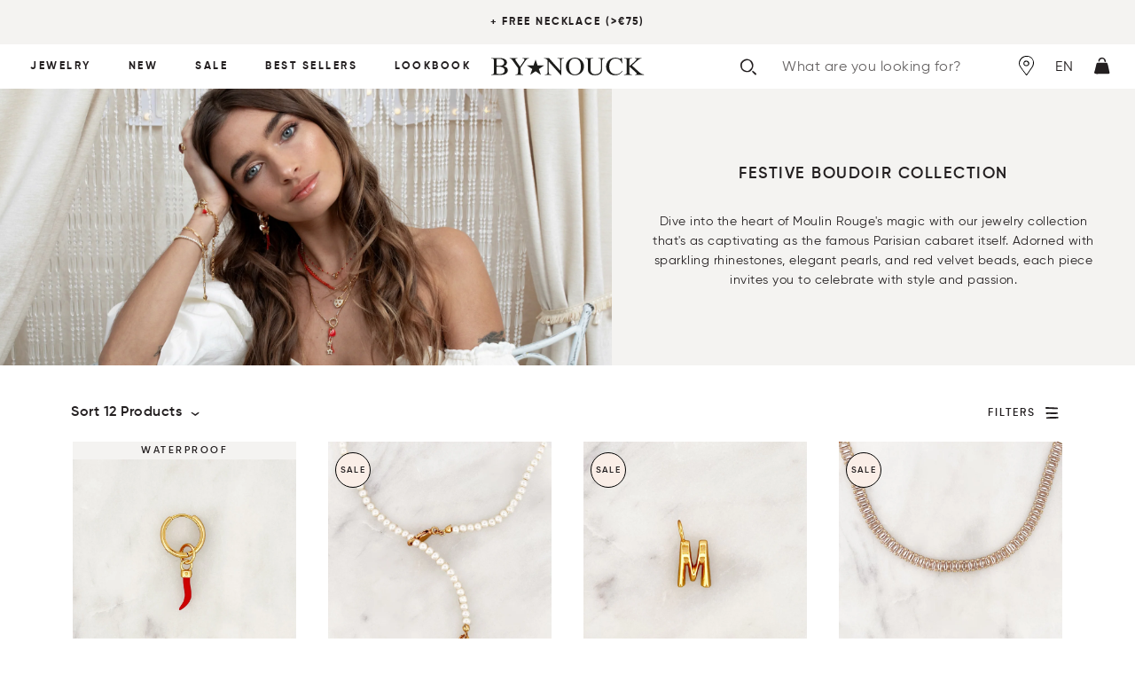

--- FILE ---
content_type: text/html; charset=utf-8
request_url: https://bynouck.com/en-us/collections/festive-boudoir-collection?shpxid=c333a9f1-25e1-4be7-a561-9c6de00b8d5c
body_size: 63402
content:
<!doctype html>
<html lang="en">
  <head><title>Festive Boudoir Collection &ndash; ByNouck Jewelry
</title><meta name="description" content="Dive into the heart of Moulin Rouge&#39;s magic with our jewelry collection that&#39;s as captivating as the famous Parisian cabaret itself. Adorned with sparkling rhinestones, elegant pearls, and red velvet beads, each piece invites you to celebrate with style and passion."><meta charset="utf-8">
    <meta name="viewport" content="width=device-width,initial-scale=1,maximum-scale=1,user-scalable=no">
    <meta http-equiv="X-UA-Compatible" content="IE=edge,chrome=1">
    <link rel="canonical" href="https://bynouck.com/en-us/collections/festive-boudoir-collection"><link
      rel="apple-touch-icon"
      sizes="180x180"
      href="//bynouck.com/cdn/shop/files/favicon_5a6b389c-ad83-4d7f-ae03-f7ab4d1b3ec9.png?crop=center&height=180&v=1626790770&width=180"
    >
    <link
      rel="icon"
      type="image/png"
      sizes="32x32"
      href="//bynouck.com/cdn/shop/files/favicon_5a6b389c-ad83-4d7f-ae03-f7ab4d1b3ec9.png?crop=center&height=32&v=1626790770&width=32"
    >
    <link
      rel="icon"
      type="image/png"
      sizes="16x16"
      href="//bynouck.com/cdn/shop/files/favicon_5a6b389c-ad83-4d7f-ae03-f7ab4d1b3ec9.png?crop=center&height=16&v=1626790770&width=16"
    >
    <meta name="theme-color" content="rgba(244, 243, 241, 1)">



  <meta property="og:type" content="website">
  <meta property="og:title" content="Festive Boudoir Collection">
  <meta property="og:image" content="http://bynouck.com/cdn/shop/collections/festive-boudoir-collection-935052.jpg?v=1744205307&width=1024">
  <meta property="og:image:secure_url" content="https://bynouck.com/cdn/shop/collections/festive-boudoir-collection-935052.jpg?v=1744205307&width=1024">
  <meta property="og:image:width" content="1024">
  <meta property="og:image:height" content="1024">




  <meta property="og:description" content="Dive into the heart of Moulin Rouge&#39;s magic with our jewelry collection that&#39;s as captivating as the famous Parisian cabaret itself. Adorned with sparkling rhinestones, elegant pearls, and red velvet beads, each piece invites you to celebrate with style and passion.">


<meta property="og:url" content="https://bynouck.com/en-us/collections/festive-boudoir-collection">
<meta property="og:site_name" content="ByNouck Jewelry">



<meta name="twitter:card" content="summary">


  <meta name="twitter:title" content="Festive Boudoir Collection">
  <meta name="twitter:description" content="Dive into the heart of Moulin Rouge&#39;s magic with our jewelry collection that&#39;s as captivating as the famous Parisian cabaret itself. Adorned with sparkling rhinestones, elegant pearls, and red velvet beads, each piece invites you to celebrate with style and passion.">
  <meta name="twitter:image" content="https://bynouck.com/cdn/shop/collections/festive-boudoir-collection-935052.jpg?crop=center&height=600&v=1744205307&width=600">



<link href="https://fonts.gstatic.com" rel="preconnect">

    <link href="https://fonts.googleapis.com/css2?family=Bodoni+Moda:ital,wght@1,700&display=swap" rel="stylesheet"><style data-shopify>@font-face {
    font-family: 'Avenir';
    font-weight: 400;
    font-style: normal;
    font-display: swap;
    src: url('//bynouck.com/cdn/shop/t/228/assets/avenir-engraving.woff2?v=112742388674573280341764679385') format('woff2');
  }

  @font-face {
    font-family: 'Bentham';
    font-weight: 400;
    font-style: normal;
    font-display: swap;
    src: url('//bynouck.com/cdn/shop/t/228/assets/bentham-engraving.woff2?v=78646347925694004681764679386') format('woff2');
  }

  @font-face {
    font-family: 'CutiveMono';
    font-weight: 400;
    font-style: normal;
    font-display: swap;
    src: url('//bynouck.com/cdn/shop/t/228/assets/cutiveMono-engraving.woff2?v=33118922353867724401764679406') format('woff2');
  }

  @font-face {
    font-family: 'Moonflower';
    font-weight: 400;
    font-style: normal;
    font-display: swap;
    src: url('//bynouck.com/cdn/shop/t/228/assets/moonflower-engraving.woff2?v=140234932945116743601764679439') format('woff2');
  }

  @font-face {
    font-family: 'Icons';
    font-weight: 400;
    font-style: normal;
    font-display: swap;
    src: url('//bynouck.com/cdn/shop/t/228/assets/icons-engraving.woff2?v=1765777328891745971764679438') format('woff2');
  }

  @font-face {
    font-family: 'Gilroy';
    font-weight: 400;
    font-style: normal;
    font-display: swap;
    src: url('//bynouck.com/cdn/shop/t/228/assets/gilroy-regular-webfont.woff2?v=16020412313989977201764679437') format('woff2');
  }

  @font-face {
    font-family: 'Gilroy';
    font-weight: 800;
    font-style: normal;
    font-display: swap;
    src: url('//bynouck.com/cdn/shop/files/gilroy-semibold-webfont.woff2?v=4229514105458987641') format('woff2');
  }

  @font-face {
    font-family: 'Gilroy';
    font-weight: 700;
    font-style: normal;
    font-display: swap;
    src: url('//bynouck.com/cdn/shop/files/gilroy-bold-webfont.woff2?v=12393184084432803950') format('woff2');
  }</style>

<link href="//bynouck.com/cdn/shop/t/228/assets/config-base.css?v=180788291236534851301764679389" rel="stylesheet" type="text/css" media="all" />

<script src="//bynouck.com/cdn/shop/t/228/assets/config-base.js?v=176497583138092875441764679392" defer="defer" type="module"></script>
<script
  async
  src="https://eu-library.klarnaservices.com/lib.js"
  data-client-id=""
></script>

<script>window.performance && window.performance.mark && window.performance.mark('shopify.content_for_header.start');</script><meta name="facebook-domain-verification" content="yv38iq0gqq30wkf56sx3eyb85ym52n">
<meta name="google-site-verification" content="lCGezbX0oUtMToyJcj0wXJYm88EHyUhF-x_BPMQ94HE">
<meta id="shopify-digital-wallet" name="shopify-digital-wallet" content="/23303815248/digital_wallets/dialog">
<meta name="shopify-checkout-api-token" content="6a256aa539a763e845f8879c55013e5d">
<meta id="in-context-paypal-metadata" data-shop-id="23303815248" data-venmo-supported="false" data-environment="production" data-locale="en_US" data-paypal-v4="true" data-currency="USD">
<link rel="alternate" type="application/atom+xml" title="Feed" href="/en-us/collections/festive-boudoir-collection.atom" />
<link rel="alternate" hreflang="x-default" href="https://bynouck.com/collections/festive-boudoir-collection">
<link rel="alternate" hreflang="de-DE" href="https://bynouck.com/de-de/collections/festive-boudoir-collection">
<link rel="alternate" hreflang="nl-BE" href="https://bynouck.com/nl-be/collections/festive-boudoir-collection">
<link rel="alternate" hreflang="en-BE" href="https://bynouck.com/en-be/collections/festive-boudoir-collection">
<link rel="alternate" hreflang="fr-BE" href="https://bynouck.com/fr-be/collections/festive-boudoir-collection">
<link rel="alternate" hreflang="en-AC" href="https://bynouck.com/en-af/collections/festive-boudoir-collection">
<link rel="alternate" hreflang="en-AO" href="https://bynouck.com/en-af/collections/festive-boudoir-collection">
<link rel="alternate" hreflang="en-BF" href="https://bynouck.com/en-af/collections/festive-boudoir-collection">
<link rel="alternate" hreflang="en-BI" href="https://bynouck.com/en-af/collections/festive-boudoir-collection">
<link rel="alternate" hreflang="en-BJ" href="https://bynouck.com/en-af/collections/festive-boudoir-collection">
<link rel="alternate" hreflang="en-BW" href="https://bynouck.com/en-af/collections/festive-boudoir-collection">
<link rel="alternate" hreflang="en-CD" href="https://bynouck.com/en-af/collections/festive-boudoir-collection">
<link rel="alternate" hreflang="en-CF" href="https://bynouck.com/en-af/collections/festive-boudoir-collection">
<link rel="alternate" hreflang="en-CG" href="https://bynouck.com/en-af/collections/festive-boudoir-collection">
<link rel="alternate" hreflang="en-CI" href="https://bynouck.com/en-af/collections/festive-boudoir-collection">
<link rel="alternate" hreflang="en-CM" href="https://bynouck.com/en-af/collections/festive-boudoir-collection">
<link rel="alternate" hreflang="en-CV" href="https://bynouck.com/en-af/collections/festive-boudoir-collection">
<link rel="alternate" hreflang="en-DJ" href="https://bynouck.com/en-af/collections/festive-boudoir-collection">
<link rel="alternate" hreflang="en-DZ" href="https://bynouck.com/en-af/collections/festive-boudoir-collection">
<link rel="alternate" hreflang="en-EG" href="https://bynouck.com/en-af/collections/festive-boudoir-collection">
<link rel="alternate" hreflang="en-EH" href="https://bynouck.com/en-af/collections/festive-boudoir-collection">
<link rel="alternate" hreflang="en-ER" href="https://bynouck.com/en-af/collections/festive-boudoir-collection">
<link rel="alternate" hreflang="en-ET" href="https://bynouck.com/en-af/collections/festive-boudoir-collection">
<link rel="alternate" hreflang="en-GA" href="https://bynouck.com/en-af/collections/festive-boudoir-collection">
<link rel="alternate" hreflang="en-GH" href="https://bynouck.com/en-af/collections/festive-boudoir-collection">
<link rel="alternate" hreflang="en-GM" href="https://bynouck.com/en-af/collections/festive-boudoir-collection">
<link rel="alternate" hreflang="en-GN" href="https://bynouck.com/en-af/collections/festive-boudoir-collection">
<link rel="alternate" hreflang="en-GQ" href="https://bynouck.com/en-af/collections/festive-boudoir-collection">
<link rel="alternate" hreflang="en-GW" href="https://bynouck.com/en-af/collections/festive-boudoir-collection">
<link rel="alternate" hreflang="en-IO" href="https://bynouck.com/en-af/collections/festive-boudoir-collection">
<link rel="alternate" hreflang="en-KE" href="https://bynouck.com/en-af/collections/festive-boudoir-collection">
<link rel="alternate" hreflang="en-KM" href="https://bynouck.com/en-af/collections/festive-boudoir-collection">
<link rel="alternate" hreflang="en-LR" href="https://bynouck.com/en-af/collections/festive-boudoir-collection">
<link rel="alternate" hreflang="en-LS" href="https://bynouck.com/en-af/collections/festive-boudoir-collection">
<link rel="alternate" hreflang="en-LY" href="https://bynouck.com/en-af/collections/festive-boudoir-collection">
<link rel="alternate" hreflang="en-MA" href="https://bynouck.com/en-af/collections/festive-boudoir-collection">
<link rel="alternate" hreflang="en-MG" href="https://bynouck.com/en-af/collections/festive-boudoir-collection">
<link rel="alternate" hreflang="en-ML" href="https://bynouck.com/en-af/collections/festive-boudoir-collection">
<link rel="alternate" hreflang="en-MR" href="https://bynouck.com/en-af/collections/festive-boudoir-collection">
<link rel="alternate" hreflang="en-MU" href="https://bynouck.com/en-af/collections/festive-boudoir-collection">
<link rel="alternate" hreflang="en-MW" href="https://bynouck.com/en-af/collections/festive-boudoir-collection">
<link rel="alternate" hreflang="en-MZ" href="https://bynouck.com/en-af/collections/festive-boudoir-collection">
<link rel="alternate" hreflang="en-NA" href="https://bynouck.com/en-af/collections/festive-boudoir-collection">
<link rel="alternate" hreflang="en-NE" href="https://bynouck.com/en-af/collections/festive-boudoir-collection">
<link rel="alternate" hreflang="en-NG" href="https://bynouck.com/en-af/collections/festive-boudoir-collection">
<link rel="alternate" hreflang="en-RE" href="https://bynouck.com/en-af/collections/festive-boudoir-collection">
<link rel="alternate" hreflang="en-RW" href="https://bynouck.com/en-af/collections/festive-boudoir-collection">
<link rel="alternate" hreflang="en-SC" href="https://bynouck.com/en-af/collections/festive-boudoir-collection">
<link rel="alternate" hreflang="en-SD" href="https://bynouck.com/en-af/collections/festive-boudoir-collection">
<link rel="alternate" hreflang="en-SH" href="https://bynouck.com/en-af/collections/festive-boudoir-collection">
<link rel="alternate" hreflang="en-SL" href="https://bynouck.com/en-af/collections/festive-boudoir-collection">
<link rel="alternate" hreflang="en-SN" href="https://bynouck.com/en-af/collections/festive-boudoir-collection">
<link rel="alternate" hreflang="en-SO" href="https://bynouck.com/en-af/collections/festive-boudoir-collection">
<link rel="alternate" hreflang="en-SS" href="https://bynouck.com/en-af/collections/festive-boudoir-collection">
<link rel="alternate" hreflang="en-ST" href="https://bynouck.com/en-af/collections/festive-boudoir-collection">
<link rel="alternate" hreflang="en-SZ" href="https://bynouck.com/en-af/collections/festive-boudoir-collection">
<link rel="alternate" hreflang="en-TA" href="https://bynouck.com/en-af/collections/festive-boudoir-collection">
<link rel="alternate" hreflang="en-TD" href="https://bynouck.com/en-af/collections/festive-boudoir-collection">
<link rel="alternate" hreflang="en-TF" href="https://bynouck.com/en-af/collections/festive-boudoir-collection">
<link rel="alternate" hreflang="en-TG" href="https://bynouck.com/en-af/collections/festive-boudoir-collection">
<link rel="alternate" hreflang="en-TN" href="https://bynouck.com/en-af/collections/festive-boudoir-collection">
<link rel="alternate" hreflang="en-TZ" href="https://bynouck.com/en-af/collections/festive-boudoir-collection">
<link rel="alternate" hreflang="en-UG" href="https://bynouck.com/en-af/collections/festive-boudoir-collection">
<link rel="alternate" hreflang="en-YT" href="https://bynouck.com/en-af/collections/festive-boudoir-collection">
<link rel="alternate" hreflang="en-ZA" href="https://bynouck.com/en-af/collections/festive-boudoir-collection">
<link rel="alternate" hreflang="en-ZM" href="https://bynouck.com/en-af/collections/festive-boudoir-collection">
<link rel="alternate" hreflang="en-ZW" href="https://bynouck.com/en-af/collections/festive-boudoir-collection">
<link rel="alternate" hreflang="en-AE" href="https://bynouck.com/en-as/collections/festive-boudoir-collection">
<link rel="alternate" hreflang="en-AF" href="https://bynouck.com/en-as/collections/festive-boudoir-collection">
<link rel="alternate" hreflang="en-AZ" href="https://bynouck.com/en-as/collections/festive-boudoir-collection">
<link rel="alternate" hreflang="en-BD" href="https://bynouck.com/en-as/collections/festive-boudoir-collection">
<link rel="alternate" hreflang="en-BH" href="https://bynouck.com/en-as/collections/festive-boudoir-collection">
<link rel="alternate" hreflang="en-BN" href="https://bynouck.com/en-as/collections/festive-boudoir-collection">
<link rel="alternate" hreflang="en-BT" href="https://bynouck.com/en-as/collections/festive-boudoir-collection">
<link rel="alternate" hreflang="en-CC" href="https://bynouck.com/en-as/collections/festive-boudoir-collection">
<link rel="alternate" hreflang="en-CX" href="https://bynouck.com/en-as/collections/festive-boudoir-collection">
<link rel="alternate" hreflang="en-ID" href="https://bynouck.com/en-as/collections/festive-boudoir-collection">
<link rel="alternate" hreflang="en-IL" href="https://bynouck.com/en-as/collections/festive-boudoir-collection">
<link rel="alternate" hreflang="en-IN" href="https://bynouck.com/en-as/collections/festive-boudoir-collection">
<link rel="alternate" hreflang="en-IQ" href="https://bynouck.com/en-as/collections/festive-boudoir-collection">
<link rel="alternate" hreflang="en-JO" href="https://bynouck.com/en-as/collections/festive-boudoir-collection">
<link rel="alternate" hreflang="en-KG" href="https://bynouck.com/en-as/collections/festive-boudoir-collection">
<link rel="alternate" hreflang="en-KH" href="https://bynouck.com/en-as/collections/festive-boudoir-collection">
<link rel="alternate" hreflang="en-KR" href="https://bynouck.com/en-as/collections/festive-boudoir-collection">
<link rel="alternate" hreflang="en-KW" href="https://bynouck.com/en-as/collections/festive-boudoir-collection">
<link rel="alternate" hreflang="en-KZ" href="https://bynouck.com/en-as/collections/festive-boudoir-collection">
<link rel="alternate" hreflang="en-LA" href="https://bynouck.com/en-as/collections/festive-boudoir-collection">
<link rel="alternate" hreflang="en-LB" href="https://bynouck.com/en-as/collections/festive-boudoir-collection">
<link rel="alternate" hreflang="en-LK" href="https://bynouck.com/en-as/collections/festive-boudoir-collection">
<link rel="alternate" hreflang="en-MM" href="https://bynouck.com/en-as/collections/festive-boudoir-collection">
<link rel="alternate" hreflang="en-MN" href="https://bynouck.com/en-as/collections/festive-boudoir-collection">
<link rel="alternate" hreflang="en-MV" href="https://bynouck.com/en-as/collections/festive-boudoir-collection">
<link rel="alternate" hreflang="en-MY" href="https://bynouck.com/en-as/collections/festive-boudoir-collection">
<link rel="alternate" hreflang="en-NP" href="https://bynouck.com/en-as/collections/festive-boudoir-collection">
<link rel="alternate" hreflang="en-OM" href="https://bynouck.com/en-as/collections/festive-boudoir-collection">
<link rel="alternate" hreflang="en-PH" href="https://bynouck.com/en-as/collections/festive-boudoir-collection">
<link rel="alternate" hreflang="en-PK" href="https://bynouck.com/en-as/collections/festive-boudoir-collection">
<link rel="alternate" hreflang="en-PS" href="https://bynouck.com/en-as/collections/festive-boudoir-collection">
<link rel="alternate" hreflang="en-QA" href="https://bynouck.com/en-as/collections/festive-boudoir-collection">
<link rel="alternate" hreflang="en-SA" href="https://bynouck.com/en-as/collections/festive-boudoir-collection">
<link rel="alternate" hreflang="en-SG" href="https://bynouck.com/en-as/collections/festive-boudoir-collection">
<link rel="alternate" hreflang="en-TH" href="https://bynouck.com/en-as/collections/festive-boudoir-collection">
<link rel="alternate" hreflang="en-TJ" href="https://bynouck.com/en-as/collections/festive-boudoir-collection">
<link rel="alternate" hreflang="en-TM" href="https://bynouck.com/en-as/collections/festive-boudoir-collection">
<link rel="alternate" hreflang="en-TW" href="https://bynouck.com/en-as/collections/festive-boudoir-collection">
<link rel="alternate" hreflang="en-UZ" href="https://bynouck.com/en-as/collections/festive-boudoir-collection">
<link rel="alternate" hreflang="en-VN" href="https://bynouck.com/en-as/collections/festive-boudoir-collection">
<link rel="alternate" hreflang="en-YE" href="https://bynouck.com/en-as/collections/festive-boudoir-collection">
<link rel="alternate" hreflang="en-CN" href="https://bynouck.com/en-cn/collections/festive-boudoir-collection">
<link rel="alternate" hreflang="en-HK" href="https://bynouck.com/en-cn/collections/festive-boudoir-collection">
<link rel="alternate" hreflang="en-MO" href="https://bynouck.com/en-cn/collections/festive-boudoir-collection">
<link rel="alternate" hreflang="en-JP" href="https://bynouck.com/en-jp/collections/festive-boudoir-collection">
<link rel="alternate" hreflang="es-AG" href="https://bynouck.com/es-la/collections/festive-boudoir-collection">
<link rel="alternate" hreflang="en-AG" href="https://bynouck.com/en-la/collections/festive-boudoir-collection">
<link rel="alternate" hreflang="es-AI" href="https://bynouck.com/es-la/collections/festive-boudoir-collection">
<link rel="alternate" hreflang="en-AI" href="https://bynouck.com/en-la/collections/festive-boudoir-collection">
<link rel="alternate" hreflang="es-AR" href="https://bynouck.com/es-la/collections/festive-boudoir-collection">
<link rel="alternate" hreflang="en-AR" href="https://bynouck.com/en-la/collections/festive-boudoir-collection">
<link rel="alternate" hreflang="es-AW" href="https://bynouck.com/es-la/collections/festive-boudoir-collection">
<link rel="alternate" hreflang="en-AW" href="https://bynouck.com/en-la/collections/festive-boudoir-collection">
<link rel="alternate" hreflang="es-BB" href="https://bynouck.com/es-la/collections/festive-boudoir-collection">
<link rel="alternate" hreflang="en-BB" href="https://bynouck.com/en-la/collections/festive-boudoir-collection">
<link rel="alternate" hreflang="es-BL" href="https://bynouck.com/es-la/collections/festive-boudoir-collection">
<link rel="alternate" hreflang="en-BL" href="https://bynouck.com/en-la/collections/festive-boudoir-collection">
<link rel="alternate" hreflang="es-BM" href="https://bynouck.com/es-la/collections/festive-boudoir-collection">
<link rel="alternate" hreflang="en-BM" href="https://bynouck.com/en-la/collections/festive-boudoir-collection">
<link rel="alternate" hreflang="es-BO" href="https://bynouck.com/es-la/collections/festive-boudoir-collection">
<link rel="alternate" hreflang="en-BO" href="https://bynouck.com/en-la/collections/festive-boudoir-collection">
<link rel="alternate" hreflang="es-BQ" href="https://bynouck.com/es-la/collections/festive-boudoir-collection">
<link rel="alternate" hreflang="en-BQ" href="https://bynouck.com/en-la/collections/festive-boudoir-collection">
<link rel="alternate" hreflang="es-BR" href="https://bynouck.com/es-la/collections/festive-boudoir-collection">
<link rel="alternate" hreflang="en-BR" href="https://bynouck.com/en-la/collections/festive-boudoir-collection">
<link rel="alternate" hreflang="es-BS" href="https://bynouck.com/es-la/collections/festive-boudoir-collection">
<link rel="alternate" hreflang="en-BS" href="https://bynouck.com/en-la/collections/festive-boudoir-collection">
<link rel="alternate" hreflang="es-BZ" href="https://bynouck.com/es-la/collections/festive-boudoir-collection">
<link rel="alternate" hreflang="en-BZ" href="https://bynouck.com/en-la/collections/festive-boudoir-collection">
<link rel="alternate" hreflang="es-CL" href="https://bynouck.com/es-la/collections/festive-boudoir-collection">
<link rel="alternate" hreflang="en-CL" href="https://bynouck.com/en-la/collections/festive-boudoir-collection">
<link rel="alternate" hreflang="es-CO" href="https://bynouck.com/es-la/collections/festive-boudoir-collection">
<link rel="alternate" hreflang="en-CO" href="https://bynouck.com/en-la/collections/festive-boudoir-collection">
<link rel="alternate" hreflang="es-CR" href="https://bynouck.com/es-la/collections/festive-boudoir-collection">
<link rel="alternate" hreflang="en-CR" href="https://bynouck.com/en-la/collections/festive-boudoir-collection">
<link rel="alternate" hreflang="es-CW" href="https://bynouck.com/es-la/collections/festive-boudoir-collection">
<link rel="alternate" hreflang="en-CW" href="https://bynouck.com/en-la/collections/festive-boudoir-collection">
<link rel="alternate" hreflang="es-DM" href="https://bynouck.com/es-la/collections/festive-boudoir-collection">
<link rel="alternate" hreflang="en-DM" href="https://bynouck.com/en-la/collections/festive-boudoir-collection">
<link rel="alternate" hreflang="es-DO" href="https://bynouck.com/es-la/collections/festive-boudoir-collection">
<link rel="alternate" hreflang="en-DO" href="https://bynouck.com/en-la/collections/festive-boudoir-collection">
<link rel="alternate" hreflang="es-EC" href="https://bynouck.com/es-la/collections/festive-boudoir-collection">
<link rel="alternate" hreflang="en-EC" href="https://bynouck.com/en-la/collections/festive-boudoir-collection">
<link rel="alternate" hreflang="es-FK" href="https://bynouck.com/es-la/collections/festive-boudoir-collection">
<link rel="alternate" hreflang="en-FK" href="https://bynouck.com/en-la/collections/festive-boudoir-collection">
<link rel="alternate" hreflang="es-GD" href="https://bynouck.com/es-la/collections/festive-boudoir-collection">
<link rel="alternate" hreflang="en-GD" href="https://bynouck.com/en-la/collections/festive-boudoir-collection">
<link rel="alternate" hreflang="es-GF" href="https://bynouck.com/es-la/collections/festive-boudoir-collection">
<link rel="alternate" hreflang="en-GF" href="https://bynouck.com/en-la/collections/festive-boudoir-collection">
<link rel="alternate" hreflang="es-GT" href="https://bynouck.com/es-la/collections/festive-boudoir-collection">
<link rel="alternate" hreflang="en-GT" href="https://bynouck.com/en-la/collections/festive-boudoir-collection">
<link rel="alternate" hreflang="es-GY" href="https://bynouck.com/es-la/collections/festive-boudoir-collection">
<link rel="alternate" hreflang="en-GY" href="https://bynouck.com/en-la/collections/festive-boudoir-collection">
<link rel="alternate" hreflang="es-HN" href="https://bynouck.com/es-la/collections/festive-boudoir-collection">
<link rel="alternate" hreflang="en-HN" href="https://bynouck.com/en-la/collections/festive-boudoir-collection">
<link rel="alternate" hreflang="es-HT" href="https://bynouck.com/es-la/collections/festive-boudoir-collection">
<link rel="alternate" hreflang="en-HT" href="https://bynouck.com/en-la/collections/festive-boudoir-collection">
<link rel="alternate" hreflang="es-JM" href="https://bynouck.com/es-la/collections/festive-boudoir-collection">
<link rel="alternate" hreflang="en-JM" href="https://bynouck.com/en-la/collections/festive-boudoir-collection">
<link rel="alternate" hreflang="es-KN" href="https://bynouck.com/es-la/collections/festive-boudoir-collection">
<link rel="alternate" hreflang="en-KN" href="https://bynouck.com/en-la/collections/festive-boudoir-collection">
<link rel="alternate" hreflang="es-KY" href="https://bynouck.com/es-la/collections/festive-boudoir-collection">
<link rel="alternate" hreflang="en-KY" href="https://bynouck.com/en-la/collections/festive-boudoir-collection">
<link rel="alternate" hreflang="es-LC" href="https://bynouck.com/es-la/collections/festive-boudoir-collection">
<link rel="alternate" hreflang="en-LC" href="https://bynouck.com/en-la/collections/festive-boudoir-collection">
<link rel="alternate" hreflang="es-MF" href="https://bynouck.com/es-la/collections/festive-boudoir-collection">
<link rel="alternate" hreflang="en-MF" href="https://bynouck.com/en-la/collections/festive-boudoir-collection">
<link rel="alternate" hreflang="es-MQ" href="https://bynouck.com/es-la/collections/festive-boudoir-collection">
<link rel="alternate" hreflang="en-MQ" href="https://bynouck.com/en-la/collections/festive-boudoir-collection">
<link rel="alternate" hreflang="es-MS" href="https://bynouck.com/es-la/collections/festive-boudoir-collection">
<link rel="alternate" hreflang="en-MS" href="https://bynouck.com/en-la/collections/festive-boudoir-collection">
<link rel="alternate" hreflang="es-NI" href="https://bynouck.com/es-la/collections/festive-boudoir-collection">
<link rel="alternate" hreflang="en-NI" href="https://bynouck.com/en-la/collections/festive-boudoir-collection">
<link rel="alternate" hreflang="es-PA" href="https://bynouck.com/es-la/collections/festive-boudoir-collection">
<link rel="alternate" hreflang="en-PA" href="https://bynouck.com/en-la/collections/festive-boudoir-collection">
<link rel="alternate" hreflang="es-PE" href="https://bynouck.com/es-la/collections/festive-boudoir-collection">
<link rel="alternate" hreflang="en-PE" href="https://bynouck.com/en-la/collections/festive-boudoir-collection">
<link rel="alternate" hreflang="es-PM" href="https://bynouck.com/es-la/collections/festive-boudoir-collection">
<link rel="alternate" hreflang="en-PM" href="https://bynouck.com/en-la/collections/festive-boudoir-collection">
<link rel="alternate" hreflang="es-PY" href="https://bynouck.com/es-la/collections/festive-boudoir-collection">
<link rel="alternate" hreflang="en-PY" href="https://bynouck.com/en-la/collections/festive-boudoir-collection">
<link rel="alternate" hreflang="es-SR" href="https://bynouck.com/es-la/collections/festive-boudoir-collection">
<link rel="alternate" hreflang="en-SR" href="https://bynouck.com/en-la/collections/festive-boudoir-collection">
<link rel="alternate" hreflang="es-SV" href="https://bynouck.com/es-la/collections/festive-boudoir-collection">
<link rel="alternate" hreflang="en-SV" href="https://bynouck.com/en-la/collections/festive-boudoir-collection">
<link rel="alternate" hreflang="es-SX" href="https://bynouck.com/es-la/collections/festive-boudoir-collection">
<link rel="alternate" hreflang="en-SX" href="https://bynouck.com/en-la/collections/festive-boudoir-collection">
<link rel="alternate" hreflang="es-TC" href="https://bynouck.com/es-la/collections/festive-boudoir-collection">
<link rel="alternate" hreflang="en-TC" href="https://bynouck.com/en-la/collections/festive-boudoir-collection">
<link rel="alternate" hreflang="es-TT" href="https://bynouck.com/es-la/collections/festive-boudoir-collection">
<link rel="alternate" hreflang="en-TT" href="https://bynouck.com/en-la/collections/festive-boudoir-collection">
<link rel="alternate" hreflang="es-UM" href="https://bynouck.com/es-la/collections/festive-boudoir-collection">
<link rel="alternate" hreflang="en-UM" href="https://bynouck.com/en-la/collections/festive-boudoir-collection">
<link rel="alternate" hreflang="es-UY" href="https://bynouck.com/es-la/collections/festive-boudoir-collection">
<link rel="alternate" hreflang="en-UY" href="https://bynouck.com/en-la/collections/festive-boudoir-collection">
<link rel="alternate" hreflang="es-VC" href="https://bynouck.com/es-la/collections/festive-boudoir-collection">
<link rel="alternate" hreflang="en-VC" href="https://bynouck.com/en-la/collections/festive-boudoir-collection">
<link rel="alternate" hreflang="es-VE" href="https://bynouck.com/es-la/collections/festive-boudoir-collection">
<link rel="alternate" hreflang="en-VE" href="https://bynouck.com/en-la/collections/festive-boudoir-collection">
<link rel="alternate" hreflang="es-VG" href="https://bynouck.com/es-la/collections/festive-boudoir-collection">
<link rel="alternate" hreflang="en-VG" href="https://bynouck.com/en-la/collections/festive-boudoir-collection">
<link rel="alternate" hreflang="en-AU" href="https://bynouck.com/en-au/collections/festive-boudoir-collection">
<link rel="alternate" hreflang="en-NZ" href="https://bynouck.com/en-au/collections/festive-boudoir-collection">
<link rel="alternate" hreflang="en-CK" href="https://bynouck.com/en-row/collections/festive-boudoir-collection">
<link rel="alternate" hreflang="es-CK" href="https://bynouck.com/es-row/collections/festive-boudoir-collection">
<link rel="alternate" hreflang="en-FJ" href="https://bynouck.com/en-row/collections/festive-boudoir-collection">
<link rel="alternate" hreflang="es-FJ" href="https://bynouck.com/es-row/collections/festive-boudoir-collection">
<link rel="alternate" hreflang="en-GS" href="https://bynouck.com/en-row/collections/festive-boudoir-collection">
<link rel="alternate" hreflang="es-GS" href="https://bynouck.com/es-row/collections/festive-boudoir-collection">
<link rel="alternate" hreflang="en-KI" href="https://bynouck.com/en-row/collections/festive-boudoir-collection">
<link rel="alternate" hreflang="es-KI" href="https://bynouck.com/es-row/collections/festive-boudoir-collection">
<link rel="alternate" hreflang="en-NC" href="https://bynouck.com/en-row/collections/festive-boudoir-collection">
<link rel="alternate" hreflang="es-NC" href="https://bynouck.com/es-row/collections/festive-boudoir-collection">
<link rel="alternate" hreflang="en-NF" href="https://bynouck.com/en-row/collections/festive-boudoir-collection">
<link rel="alternate" hreflang="es-NF" href="https://bynouck.com/es-row/collections/festive-boudoir-collection">
<link rel="alternate" hreflang="en-NR" href="https://bynouck.com/en-row/collections/festive-boudoir-collection">
<link rel="alternate" hreflang="es-NR" href="https://bynouck.com/es-row/collections/festive-boudoir-collection">
<link rel="alternate" hreflang="en-NU" href="https://bynouck.com/en-row/collections/festive-boudoir-collection">
<link rel="alternate" hreflang="es-NU" href="https://bynouck.com/es-row/collections/festive-boudoir-collection">
<link rel="alternate" hreflang="en-PF" href="https://bynouck.com/en-row/collections/festive-boudoir-collection">
<link rel="alternate" hreflang="es-PF" href="https://bynouck.com/es-row/collections/festive-boudoir-collection">
<link rel="alternate" hreflang="en-PG" href="https://bynouck.com/en-row/collections/festive-boudoir-collection">
<link rel="alternate" hreflang="es-PG" href="https://bynouck.com/es-row/collections/festive-boudoir-collection">
<link rel="alternate" hreflang="en-PN" href="https://bynouck.com/en-row/collections/festive-boudoir-collection">
<link rel="alternate" hreflang="es-PN" href="https://bynouck.com/es-row/collections/festive-boudoir-collection">
<link rel="alternate" hreflang="en-SB" href="https://bynouck.com/en-row/collections/festive-boudoir-collection">
<link rel="alternate" hreflang="es-SB" href="https://bynouck.com/es-row/collections/festive-boudoir-collection">
<link rel="alternate" hreflang="en-TK" href="https://bynouck.com/en-row/collections/festive-boudoir-collection">
<link rel="alternate" hreflang="es-TK" href="https://bynouck.com/es-row/collections/festive-boudoir-collection">
<link rel="alternate" hreflang="en-TL" href="https://bynouck.com/en-row/collections/festive-boudoir-collection">
<link rel="alternate" hreflang="es-TL" href="https://bynouck.com/es-row/collections/festive-boudoir-collection">
<link rel="alternate" hreflang="en-TO" href="https://bynouck.com/en-row/collections/festive-boudoir-collection">
<link rel="alternate" hreflang="es-TO" href="https://bynouck.com/es-row/collections/festive-boudoir-collection">
<link rel="alternate" hreflang="en-TV" href="https://bynouck.com/en-row/collections/festive-boudoir-collection">
<link rel="alternate" hreflang="es-TV" href="https://bynouck.com/es-row/collections/festive-boudoir-collection">
<link rel="alternate" hreflang="en-VU" href="https://bynouck.com/en-row/collections/festive-boudoir-collection">
<link rel="alternate" hreflang="es-VU" href="https://bynouck.com/es-row/collections/festive-boudoir-collection">
<link rel="alternate" hreflang="en-WF" href="https://bynouck.com/en-row/collections/festive-boudoir-collection">
<link rel="alternate" hreflang="es-WF" href="https://bynouck.com/es-row/collections/festive-boudoir-collection">
<link rel="alternate" hreflang="en-WS" href="https://bynouck.com/en-row/collections/festive-boudoir-collection">
<link rel="alternate" hreflang="es-WS" href="https://bynouck.com/es-row/collections/festive-boudoir-collection">
<link rel="alternate" hreflang="de-CH" href="https://bynouck.com/de-ch/collections/festive-boudoir-collection">
<link rel="alternate" hreflang="en-CH" href="https://bynouck.com/en-ch/collections/festive-boudoir-collection">
<link rel="alternate" hreflang="fr-CH" href="https://bynouck.com/fr-ch/collections/festive-boudoir-collection">
<link rel="alternate" hreflang="en-AD" href="https://bynouck.com/en-eu/collections/festive-boudoir-collection">
<link rel="alternate" hreflang="de-AD" href="https://bynouck.com/de-eu/collections/festive-boudoir-collection">
<link rel="alternate" hreflang="fr-AD" href="https://bynouck.com/fr-eu/collections/festive-boudoir-collection">
<link rel="alternate" hreflang="es-AD" href="https://bynouck.com/es-eu/collections/festive-boudoir-collection">
<link rel="alternate" hreflang="nl-AD" href="https://bynouck.com/nl-eu/collections/festive-boudoir-collection">
<link rel="alternate" hreflang="en-AL" href="https://bynouck.com/en-eu/collections/festive-boudoir-collection">
<link rel="alternate" hreflang="de-AL" href="https://bynouck.com/de-eu/collections/festive-boudoir-collection">
<link rel="alternate" hreflang="fr-AL" href="https://bynouck.com/fr-eu/collections/festive-boudoir-collection">
<link rel="alternate" hreflang="es-AL" href="https://bynouck.com/es-eu/collections/festive-boudoir-collection">
<link rel="alternate" hreflang="nl-AL" href="https://bynouck.com/nl-eu/collections/festive-boudoir-collection">
<link rel="alternate" hreflang="en-AM" href="https://bynouck.com/en-eu/collections/festive-boudoir-collection">
<link rel="alternate" hreflang="de-AM" href="https://bynouck.com/de-eu/collections/festive-boudoir-collection">
<link rel="alternate" hreflang="fr-AM" href="https://bynouck.com/fr-eu/collections/festive-boudoir-collection">
<link rel="alternate" hreflang="es-AM" href="https://bynouck.com/es-eu/collections/festive-boudoir-collection">
<link rel="alternate" hreflang="nl-AM" href="https://bynouck.com/nl-eu/collections/festive-boudoir-collection">
<link rel="alternate" hreflang="en-AT" href="https://bynouck.com/en-eu/collections/festive-boudoir-collection">
<link rel="alternate" hreflang="de-AT" href="https://bynouck.com/de-eu/collections/festive-boudoir-collection">
<link rel="alternate" hreflang="fr-AT" href="https://bynouck.com/fr-eu/collections/festive-boudoir-collection">
<link rel="alternate" hreflang="es-AT" href="https://bynouck.com/es-eu/collections/festive-boudoir-collection">
<link rel="alternate" hreflang="nl-AT" href="https://bynouck.com/nl-eu/collections/festive-boudoir-collection">
<link rel="alternate" hreflang="en-AX" href="https://bynouck.com/en-eu/collections/festive-boudoir-collection">
<link rel="alternate" hreflang="de-AX" href="https://bynouck.com/de-eu/collections/festive-boudoir-collection">
<link rel="alternate" hreflang="fr-AX" href="https://bynouck.com/fr-eu/collections/festive-boudoir-collection">
<link rel="alternate" hreflang="es-AX" href="https://bynouck.com/es-eu/collections/festive-boudoir-collection">
<link rel="alternate" hreflang="nl-AX" href="https://bynouck.com/nl-eu/collections/festive-boudoir-collection">
<link rel="alternate" hreflang="en-BA" href="https://bynouck.com/en-eu/collections/festive-boudoir-collection">
<link rel="alternate" hreflang="de-BA" href="https://bynouck.com/de-eu/collections/festive-boudoir-collection">
<link rel="alternate" hreflang="fr-BA" href="https://bynouck.com/fr-eu/collections/festive-boudoir-collection">
<link rel="alternate" hreflang="es-BA" href="https://bynouck.com/es-eu/collections/festive-boudoir-collection">
<link rel="alternate" hreflang="nl-BA" href="https://bynouck.com/nl-eu/collections/festive-boudoir-collection">
<link rel="alternate" hreflang="en-BG" href="https://bynouck.com/en-eu/collections/festive-boudoir-collection">
<link rel="alternate" hreflang="de-BG" href="https://bynouck.com/de-eu/collections/festive-boudoir-collection">
<link rel="alternate" hreflang="fr-BG" href="https://bynouck.com/fr-eu/collections/festive-boudoir-collection">
<link rel="alternate" hreflang="es-BG" href="https://bynouck.com/es-eu/collections/festive-boudoir-collection">
<link rel="alternate" hreflang="nl-BG" href="https://bynouck.com/nl-eu/collections/festive-boudoir-collection">
<link rel="alternate" hreflang="en-BY" href="https://bynouck.com/en-eu/collections/festive-boudoir-collection">
<link rel="alternate" hreflang="de-BY" href="https://bynouck.com/de-eu/collections/festive-boudoir-collection">
<link rel="alternate" hreflang="fr-BY" href="https://bynouck.com/fr-eu/collections/festive-boudoir-collection">
<link rel="alternate" hreflang="es-BY" href="https://bynouck.com/es-eu/collections/festive-boudoir-collection">
<link rel="alternate" hreflang="nl-BY" href="https://bynouck.com/nl-eu/collections/festive-boudoir-collection">
<link rel="alternate" hreflang="en-CY" href="https://bynouck.com/en-eu/collections/festive-boudoir-collection">
<link rel="alternate" hreflang="de-CY" href="https://bynouck.com/de-eu/collections/festive-boudoir-collection">
<link rel="alternate" hreflang="fr-CY" href="https://bynouck.com/fr-eu/collections/festive-boudoir-collection">
<link rel="alternate" hreflang="es-CY" href="https://bynouck.com/es-eu/collections/festive-boudoir-collection">
<link rel="alternate" hreflang="nl-CY" href="https://bynouck.com/nl-eu/collections/festive-boudoir-collection">
<link rel="alternate" hreflang="en-CZ" href="https://bynouck.com/en-eu/collections/festive-boudoir-collection">
<link rel="alternate" hreflang="de-CZ" href="https://bynouck.com/de-eu/collections/festive-boudoir-collection">
<link rel="alternate" hreflang="fr-CZ" href="https://bynouck.com/fr-eu/collections/festive-boudoir-collection">
<link rel="alternate" hreflang="es-CZ" href="https://bynouck.com/es-eu/collections/festive-boudoir-collection">
<link rel="alternate" hreflang="nl-CZ" href="https://bynouck.com/nl-eu/collections/festive-boudoir-collection">
<link rel="alternate" hreflang="en-EE" href="https://bynouck.com/en-eu/collections/festive-boudoir-collection">
<link rel="alternate" hreflang="de-EE" href="https://bynouck.com/de-eu/collections/festive-boudoir-collection">
<link rel="alternate" hreflang="fr-EE" href="https://bynouck.com/fr-eu/collections/festive-boudoir-collection">
<link rel="alternate" hreflang="es-EE" href="https://bynouck.com/es-eu/collections/festive-boudoir-collection">
<link rel="alternate" hreflang="nl-EE" href="https://bynouck.com/nl-eu/collections/festive-boudoir-collection">
<link rel="alternate" hreflang="en-ES" href="https://bynouck.com/en-eu/collections/festive-boudoir-collection">
<link rel="alternate" hreflang="de-ES" href="https://bynouck.com/de-eu/collections/festive-boudoir-collection">
<link rel="alternate" hreflang="fr-ES" href="https://bynouck.com/fr-eu/collections/festive-boudoir-collection">
<link rel="alternate" hreflang="es-ES" href="https://bynouck.com/es-eu/collections/festive-boudoir-collection">
<link rel="alternate" hreflang="nl-ES" href="https://bynouck.com/nl-eu/collections/festive-boudoir-collection">
<link rel="alternate" hreflang="en-FO" href="https://bynouck.com/en-eu/collections/festive-boudoir-collection">
<link rel="alternate" hreflang="de-FO" href="https://bynouck.com/de-eu/collections/festive-boudoir-collection">
<link rel="alternate" hreflang="fr-FO" href="https://bynouck.com/fr-eu/collections/festive-boudoir-collection">
<link rel="alternate" hreflang="es-FO" href="https://bynouck.com/es-eu/collections/festive-boudoir-collection">
<link rel="alternate" hreflang="nl-FO" href="https://bynouck.com/nl-eu/collections/festive-boudoir-collection">
<link rel="alternate" hreflang="en-GE" href="https://bynouck.com/en-eu/collections/festive-boudoir-collection">
<link rel="alternate" hreflang="de-GE" href="https://bynouck.com/de-eu/collections/festive-boudoir-collection">
<link rel="alternate" hreflang="fr-GE" href="https://bynouck.com/fr-eu/collections/festive-boudoir-collection">
<link rel="alternate" hreflang="es-GE" href="https://bynouck.com/es-eu/collections/festive-boudoir-collection">
<link rel="alternate" hreflang="nl-GE" href="https://bynouck.com/nl-eu/collections/festive-boudoir-collection">
<link rel="alternate" hreflang="en-GG" href="https://bynouck.com/en-eu/collections/festive-boudoir-collection">
<link rel="alternate" hreflang="de-GG" href="https://bynouck.com/de-eu/collections/festive-boudoir-collection">
<link rel="alternate" hreflang="fr-GG" href="https://bynouck.com/fr-eu/collections/festive-boudoir-collection">
<link rel="alternate" hreflang="es-GG" href="https://bynouck.com/es-eu/collections/festive-boudoir-collection">
<link rel="alternate" hreflang="nl-GG" href="https://bynouck.com/nl-eu/collections/festive-boudoir-collection">
<link rel="alternate" hreflang="en-GI" href="https://bynouck.com/en-eu/collections/festive-boudoir-collection">
<link rel="alternate" hreflang="de-GI" href="https://bynouck.com/de-eu/collections/festive-boudoir-collection">
<link rel="alternate" hreflang="fr-GI" href="https://bynouck.com/fr-eu/collections/festive-boudoir-collection">
<link rel="alternate" hreflang="es-GI" href="https://bynouck.com/es-eu/collections/festive-boudoir-collection">
<link rel="alternate" hreflang="nl-GI" href="https://bynouck.com/nl-eu/collections/festive-boudoir-collection">
<link rel="alternate" hreflang="en-GL" href="https://bynouck.com/en-eu/collections/festive-boudoir-collection">
<link rel="alternate" hreflang="de-GL" href="https://bynouck.com/de-eu/collections/festive-boudoir-collection">
<link rel="alternate" hreflang="fr-GL" href="https://bynouck.com/fr-eu/collections/festive-boudoir-collection">
<link rel="alternate" hreflang="es-GL" href="https://bynouck.com/es-eu/collections/festive-boudoir-collection">
<link rel="alternate" hreflang="nl-GL" href="https://bynouck.com/nl-eu/collections/festive-boudoir-collection">
<link rel="alternate" hreflang="en-GP" href="https://bynouck.com/en-eu/collections/festive-boudoir-collection">
<link rel="alternate" hreflang="de-GP" href="https://bynouck.com/de-eu/collections/festive-boudoir-collection">
<link rel="alternate" hreflang="fr-GP" href="https://bynouck.com/fr-eu/collections/festive-boudoir-collection">
<link rel="alternate" hreflang="es-GP" href="https://bynouck.com/es-eu/collections/festive-boudoir-collection">
<link rel="alternate" hreflang="nl-GP" href="https://bynouck.com/nl-eu/collections/festive-boudoir-collection">
<link rel="alternate" hreflang="en-GR" href="https://bynouck.com/en-eu/collections/festive-boudoir-collection">
<link rel="alternate" hreflang="de-GR" href="https://bynouck.com/de-eu/collections/festive-boudoir-collection">
<link rel="alternate" hreflang="fr-GR" href="https://bynouck.com/fr-eu/collections/festive-boudoir-collection">
<link rel="alternate" hreflang="es-GR" href="https://bynouck.com/es-eu/collections/festive-boudoir-collection">
<link rel="alternate" hreflang="nl-GR" href="https://bynouck.com/nl-eu/collections/festive-boudoir-collection">
<link rel="alternate" hreflang="en-HR" href="https://bynouck.com/en-eu/collections/festive-boudoir-collection">
<link rel="alternate" hreflang="de-HR" href="https://bynouck.com/de-eu/collections/festive-boudoir-collection">
<link rel="alternate" hreflang="fr-HR" href="https://bynouck.com/fr-eu/collections/festive-boudoir-collection">
<link rel="alternate" hreflang="es-HR" href="https://bynouck.com/es-eu/collections/festive-boudoir-collection">
<link rel="alternate" hreflang="nl-HR" href="https://bynouck.com/nl-eu/collections/festive-boudoir-collection">
<link rel="alternate" hreflang="en-HU" href="https://bynouck.com/en-eu/collections/festive-boudoir-collection">
<link rel="alternate" hreflang="de-HU" href="https://bynouck.com/de-eu/collections/festive-boudoir-collection">
<link rel="alternate" hreflang="fr-HU" href="https://bynouck.com/fr-eu/collections/festive-boudoir-collection">
<link rel="alternate" hreflang="es-HU" href="https://bynouck.com/es-eu/collections/festive-boudoir-collection">
<link rel="alternate" hreflang="nl-HU" href="https://bynouck.com/nl-eu/collections/festive-boudoir-collection">
<link rel="alternate" hreflang="en-IE" href="https://bynouck.com/en-eu/collections/festive-boudoir-collection">
<link rel="alternate" hreflang="de-IE" href="https://bynouck.com/de-eu/collections/festive-boudoir-collection">
<link rel="alternate" hreflang="fr-IE" href="https://bynouck.com/fr-eu/collections/festive-boudoir-collection">
<link rel="alternate" hreflang="es-IE" href="https://bynouck.com/es-eu/collections/festive-boudoir-collection">
<link rel="alternate" hreflang="nl-IE" href="https://bynouck.com/nl-eu/collections/festive-boudoir-collection">
<link rel="alternate" hreflang="en-IM" href="https://bynouck.com/en-eu/collections/festive-boudoir-collection">
<link rel="alternate" hreflang="de-IM" href="https://bynouck.com/de-eu/collections/festive-boudoir-collection">
<link rel="alternate" hreflang="fr-IM" href="https://bynouck.com/fr-eu/collections/festive-boudoir-collection">
<link rel="alternate" hreflang="es-IM" href="https://bynouck.com/es-eu/collections/festive-boudoir-collection">
<link rel="alternate" hreflang="nl-IM" href="https://bynouck.com/nl-eu/collections/festive-boudoir-collection">
<link rel="alternate" hreflang="en-IS" href="https://bynouck.com/en-eu/collections/festive-boudoir-collection">
<link rel="alternate" hreflang="de-IS" href="https://bynouck.com/de-eu/collections/festive-boudoir-collection">
<link rel="alternate" hreflang="fr-IS" href="https://bynouck.com/fr-eu/collections/festive-boudoir-collection">
<link rel="alternate" hreflang="es-IS" href="https://bynouck.com/es-eu/collections/festive-boudoir-collection">
<link rel="alternate" hreflang="nl-IS" href="https://bynouck.com/nl-eu/collections/festive-boudoir-collection">
<link rel="alternate" hreflang="en-JE" href="https://bynouck.com/en-eu/collections/festive-boudoir-collection">
<link rel="alternate" hreflang="de-JE" href="https://bynouck.com/de-eu/collections/festive-boudoir-collection">
<link rel="alternate" hreflang="fr-JE" href="https://bynouck.com/fr-eu/collections/festive-boudoir-collection">
<link rel="alternate" hreflang="es-JE" href="https://bynouck.com/es-eu/collections/festive-boudoir-collection">
<link rel="alternate" hreflang="nl-JE" href="https://bynouck.com/nl-eu/collections/festive-boudoir-collection">
<link rel="alternate" hreflang="en-LI" href="https://bynouck.com/en-eu/collections/festive-boudoir-collection">
<link rel="alternate" hreflang="de-LI" href="https://bynouck.com/de-eu/collections/festive-boudoir-collection">
<link rel="alternate" hreflang="fr-LI" href="https://bynouck.com/fr-eu/collections/festive-boudoir-collection">
<link rel="alternate" hreflang="es-LI" href="https://bynouck.com/es-eu/collections/festive-boudoir-collection">
<link rel="alternate" hreflang="nl-LI" href="https://bynouck.com/nl-eu/collections/festive-boudoir-collection">
<link rel="alternate" hreflang="en-LT" href="https://bynouck.com/en-eu/collections/festive-boudoir-collection">
<link rel="alternate" hreflang="de-LT" href="https://bynouck.com/de-eu/collections/festive-boudoir-collection">
<link rel="alternate" hreflang="fr-LT" href="https://bynouck.com/fr-eu/collections/festive-boudoir-collection">
<link rel="alternate" hreflang="es-LT" href="https://bynouck.com/es-eu/collections/festive-boudoir-collection">
<link rel="alternate" hreflang="nl-LT" href="https://bynouck.com/nl-eu/collections/festive-boudoir-collection">
<link rel="alternate" hreflang="en-LU" href="https://bynouck.com/en-eu/collections/festive-boudoir-collection">
<link rel="alternate" hreflang="de-LU" href="https://bynouck.com/de-eu/collections/festive-boudoir-collection">
<link rel="alternate" hreflang="fr-LU" href="https://bynouck.com/fr-eu/collections/festive-boudoir-collection">
<link rel="alternate" hreflang="es-LU" href="https://bynouck.com/es-eu/collections/festive-boudoir-collection">
<link rel="alternate" hreflang="nl-LU" href="https://bynouck.com/nl-eu/collections/festive-boudoir-collection">
<link rel="alternate" hreflang="en-LV" href="https://bynouck.com/en-eu/collections/festive-boudoir-collection">
<link rel="alternate" hreflang="de-LV" href="https://bynouck.com/de-eu/collections/festive-boudoir-collection">
<link rel="alternate" hreflang="fr-LV" href="https://bynouck.com/fr-eu/collections/festive-boudoir-collection">
<link rel="alternate" hreflang="es-LV" href="https://bynouck.com/es-eu/collections/festive-boudoir-collection">
<link rel="alternate" hreflang="nl-LV" href="https://bynouck.com/nl-eu/collections/festive-boudoir-collection">
<link rel="alternate" hreflang="en-MC" href="https://bynouck.com/en-eu/collections/festive-boudoir-collection">
<link rel="alternate" hreflang="de-MC" href="https://bynouck.com/de-eu/collections/festive-boudoir-collection">
<link rel="alternate" hreflang="fr-MC" href="https://bynouck.com/fr-eu/collections/festive-boudoir-collection">
<link rel="alternate" hreflang="es-MC" href="https://bynouck.com/es-eu/collections/festive-boudoir-collection">
<link rel="alternate" hreflang="nl-MC" href="https://bynouck.com/nl-eu/collections/festive-boudoir-collection">
<link rel="alternate" hreflang="en-MD" href="https://bynouck.com/en-eu/collections/festive-boudoir-collection">
<link rel="alternate" hreflang="de-MD" href="https://bynouck.com/de-eu/collections/festive-boudoir-collection">
<link rel="alternate" hreflang="fr-MD" href="https://bynouck.com/fr-eu/collections/festive-boudoir-collection">
<link rel="alternate" hreflang="es-MD" href="https://bynouck.com/es-eu/collections/festive-boudoir-collection">
<link rel="alternate" hreflang="nl-MD" href="https://bynouck.com/nl-eu/collections/festive-boudoir-collection">
<link rel="alternate" hreflang="en-ME" href="https://bynouck.com/en-eu/collections/festive-boudoir-collection">
<link rel="alternate" hreflang="de-ME" href="https://bynouck.com/de-eu/collections/festive-boudoir-collection">
<link rel="alternate" hreflang="fr-ME" href="https://bynouck.com/fr-eu/collections/festive-boudoir-collection">
<link rel="alternate" hreflang="es-ME" href="https://bynouck.com/es-eu/collections/festive-boudoir-collection">
<link rel="alternate" hreflang="nl-ME" href="https://bynouck.com/nl-eu/collections/festive-boudoir-collection">
<link rel="alternate" hreflang="en-MK" href="https://bynouck.com/en-eu/collections/festive-boudoir-collection">
<link rel="alternate" hreflang="de-MK" href="https://bynouck.com/de-eu/collections/festive-boudoir-collection">
<link rel="alternate" hreflang="fr-MK" href="https://bynouck.com/fr-eu/collections/festive-boudoir-collection">
<link rel="alternate" hreflang="es-MK" href="https://bynouck.com/es-eu/collections/festive-boudoir-collection">
<link rel="alternate" hreflang="nl-MK" href="https://bynouck.com/nl-eu/collections/festive-boudoir-collection">
<link rel="alternate" hreflang="en-MT" href="https://bynouck.com/en-eu/collections/festive-boudoir-collection">
<link rel="alternate" hreflang="de-MT" href="https://bynouck.com/de-eu/collections/festive-boudoir-collection">
<link rel="alternate" hreflang="fr-MT" href="https://bynouck.com/fr-eu/collections/festive-boudoir-collection">
<link rel="alternate" hreflang="es-MT" href="https://bynouck.com/es-eu/collections/festive-boudoir-collection">
<link rel="alternate" hreflang="nl-MT" href="https://bynouck.com/nl-eu/collections/festive-boudoir-collection">
<link rel="alternate" hreflang="en-PL" href="https://bynouck.com/en-eu/collections/festive-boudoir-collection">
<link rel="alternate" hreflang="de-PL" href="https://bynouck.com/de-eu/collections/festive-boudoir-collection">
<link rel="alternate" hreflang="fr-PL" href="https://bynouck.com/fr-eu/collections/festive-boudoir-collection">
<link rel="alternate" hreflang="es-PL" href="https://bynouck.com/es-eu/collections/festive-boudoir-collection">
<link rel="alternate" hreflang="nl-PL" href="https://bynouck.com/nl-eu/collections/festive-boudoir-collection">
<link rel="alternate" hreflang="en-PT" href="https://bynouck.com/en-eu/collections/festive-boudoir-collection">
<link rel="alternate" hreflang="de-PT" href="https://bynouck.com/de-eu/collections/festive-boudoir-collection">
<link rel="alternate" hreflang="fr-PT" href="https://bynouck.com/fr-eu/collections/festive-boudoir-collection">
<link rel="alternate" hreflang="es-PT" href="https://bynouck.com/es-eu/collections/festive-boudoir-collection">
<link rel="alternate" hreflang="nl-PT" href="https://bynouck.com/nl-eu/collections/festive-boudoir-collection">
<link rel="alternate" hreflang="en-RO" href="https://bynouck.com/en-eu/collections/festive-boudoir-collection">
<link rel="alternate" hreflang="de-RO" href="https://bynouck.com/de-eu/collections/festive-boudoir-collection">
<link rel="alternate" hreflang="fr-RO" href="https://bynouck.com/fr-eu/collections/festive-boudoir-collection">
<link rel="alternate" hreflang="es-RO" href="https://bynouck.com/es-eu/collections/festive-boudoir-collection">
<link rel="alternate" hreflang="nl-RO" href="https://bynouck.com/nl-eu/collections/festive-boudoir-collection">
<link rel="alternate" hreflang="en-RS" href="https://bynouck.com/en-eu/collections/festive-boudoir-collection">
<link rel="alternate" hreflang="de-RS" href="https://bynouck.com/de-eu/collections/festive-boudoir-collection">
<link rel="alternate" hreflang="fr-RS" href="https://bynouck.com/fr-eu/collections/festive-boudoir-collection">
<link rel="alternate" hreflang="es-RS" href="https://bynouck.com/es-eu/collections/festive-boudoir-collection">
<link rel="alternate" hreflang="nl-RS" href="https://bynouck.com/nl-eu/collections/festive-boudoir-collection">
<link rel="alternate" hreflang="en-SI" href="https://bynouck.com/en-eu/collections/festive-boudoir-collection">
<link rel="alternate" hreflang="de-SI" href="https://bynouck.com/de-eu/collections/festive-boudoir-collection">
<link rel="alternate" hreflang="fr-SI" href="https://bynouck.com/fr-eu/collections/festive-boudoir-collection">
<link rel="alternate" hreflang="es-SI" href="https://bynouck.com/es-eu/collections/festive-boudoir-collection">
<link rel="alternate" hreflang="nl-SI" href="https://bynouck.com/nl-eu/collections/festive-boudoir-collection">
<link rel="alternate" hreflang="en-SJ" href="https://bynouck.com/en-eu/collections/festive-boudoir-collection">
<link rel="alternate" hreflang="de-SJ" href="https://bynouck.com/de-eu/collections/festive-boudoir-collection">
<link rel="alternate" hreflang="fr-SJ" href="https://bynouck.com/fr-eu/collections/festive-boudoir-collection">
<link rel="alternate" hreflang="es-SJ" href="https://bynouck.com/es-eu/collections/festive-boudoir-collection">
<link rel="alternate" hreflang="nl-SJ" href="https://bynouck.com/nl-eu/collections/festive-boudoir-collection">
<link rel="alternate" hreflang="en-SK" href="https://bynouck.com/en-eu/collections/festive-boudoir-collection">
<link rel="alternate" hreflang="de-SK" href="https://bynouck.com/de-eu/collections/festive-boudoir-collection">
<link rel="alternate" hreflang="fr-SK" href="https://bynouck.com/fr-eu/collections/festive-boudoir-collection">
<link rel="alternate" hreflang="es-SK" href="https://bynouck.com/es-eu/collections/festive-boudoir-collection">
<link rel="alternate" hreflang="nl-SK" href="https://bynouck.com/nl-eu/collections/festive-boudoir-collection">
<link rel="alternate" hreflang="en-SM" href="https://bynouck.com/en-eu/collections/festive-boudoir-collection">
<link rel="alternate" hreflang="de-SM" href="https://bynouck.com/de-eu/collections/festive-boudoir-collection">
<link rel="alternate" hreflang="fr-SM" href="https://bynouck.com/fr-eu/collections/festive-boudoir-collection">
<link rel="alternate" hreflang="es-SM" href="https://bynouck.com/es-eu/collections/festive-boudoir-collection">
<link rel="alternate" hreflang="nl-SM" href="https://bynouck.com/nl-eu/collections/festive-boudoir-collection">
<link rel="alternate" hreflang="en-TR" href="https://bynouck.com/en-eu/collections/festive-boudoir-collection">
<link rel="alternate" hreflang="de-TR" href="https://bynouck.com/de-eu/collections/festive-boudoir-collection">
<link rel="alternate" hreflang="fr-TR" href="https://bynouck.com/fr-eu/collections/festive-boudoir-collection">
<link rel="alternate" hreflang="es-TR" href="https://bynouck.com/es-eu/collections/festive-boudoir-collection">
<link rel="alternate" hreflang="nl-TR" href="https://bynouck.com/nl-eu/collections/festive-boudoir-collection">
<link rel="alternate" hreflang="en-UA" href="https://bynouck.com/en-eu/collections/festive-boudoir-collection">
<link rel="alternate" hreflang="de-UA" href="https://bynouck.com/de-eu/collections/festive-boudoir-collection">
<link rel="alternate" hreflang="fr-UA" href="https://bynouck.com/fr-eu/collections/festive-boudoir-collection">
<link rel="alternate" hreflang="es-UA" href="https://bynouck.com/es-eu/collections/festive-boudoir-collection">
<link rel="alternate" hreflang="nl-UA" href="https://bynouck.com/nl-eu/collections/festive-boudoir-collection">
<link rel="alternate" hreflang="en-VA" href="https://bynouck.com/en-eu/collections/festive-boudoir-collection">
<link rel="alternate" hreflang="de-VA" href="https://bynouck.com/de-eu/collections/festive-boudoir-collection">
<link rel="alternate" hreflang="fr-VA" href="https://bynouck.com/fr-eu/collections/festive-boudoir-collection">
<link rel="alternate" hreflang="es-VA" href="https://bynouck.com/es-eu/collections/festive-boudoir-collection">
<link rel="alternate" hreflang="nl-VA" href="https://bynouck.com/nl-eu/collections/festive-boudoir-collection">
<link rel="alternate" hreflang="en-XK" href="https://bynouck.com/en-eu/collections/festive-boudoir-collection">
<link rel="alternate" hreflang="de-XK" href="https://bynouck.com/de-eu/collections/festive-boudoir-collection">
<link rel="alternate" hreflang="fr-XK" href="https://bynouck.com/fr-eu/collections/festive-boudoir-collection">
<link rel="alternate" hreflang="es-XK" href="https://bynouck.com/es-eu/collections/festive-boudoir-collection">
<link rel="alternate" hreflang="nl-XK" href="https://bynouck.com/nl-eu/collections/festive-boudoir-collection">
<link rel="alternate" hreflang="en-GB" href="https://bynouck.com/en-uk/collections/festive-boudoir-collection">
<link rel="alternate" hreflang="en-CA" href="https://bynouck.com/en-us/collections/festive-boudoir-collection">
<link rel="alternate" hreflang="fr-CA" href="https://bynouck.com/fr-us/collections/festive-boudoir-collection">
<link rel="alternate" hreflang="es-CA" href="https://bynouck.com/es-us/collections/festive-boudoir-collection">
<link rel="alternate" hreflang="en-MX" href="https://bynouck.com/en-us/collections/festive-boudoir-collection">
<link rel="alternate" hreflang="fr-MX" href="https://bynouck.com/fr-us/collections/festive-boudoir-collection">
<link rel="alternate" hreflang="es-MX" href="https://bynouck.com/es-us/collections/festive-boudoir-collection">
<link rel="alternate" hreflang="en-US" href="https://bynouck.com/en-us/collections/festive-boudoir-collection">
<link rel="alternate" hreflang="fr-US" href="https://bynouck.com/fr-us/collections/festive-boudoir-collection">
<link rel="alternate" hreflang="es-US" href="https://bynouck.com/es-us/collections/festive-boudoir-collection">
<link rel="alternate" hreflang="en-DK" href="https://bynouck.com/en-dk/collections/festive-boudoir-collection">
<link rel="alternate" hreflang="en-SE" href="https://bynouck.com/en-se/collections/festive-boudoir-collection">
<link rel="alternate" hreflang="en-NO" href="https://bynouck.com/en-no/collections/festive-boudoir-collection">
<link rel="alternate" hreflang="en-FI" href="https://bynouck.com/en-fi/collections/festive-boudoir-collection">
<link rel="alternate" hreflang="fr-FR" href="https://bynouck.com/fr-fr/collections/festive-boudoir-collection">
<link rel="alternate" hreflang="en-FR" href="https://bynouck.com/en-fr/collections/festive-boudoir-collection">
<link rel="alternate" hreflang="en-IT" href="https://bynouck.com/en-it/collections/festive-boudoir-collection">
<link rel="alternate" hreflang="en-NL" href="https://bynouck.com/collections/festive-boudoir-collection">
<link rel="alternate" hreflang="nl-NL" href="https://bynouck.com/nl/collections/festive-boudoir-collection">
<link rel="alternate" type="application/json+oembed" href="https://bynouck.com/en-us/collections/festive-boudoir-collection.oembed">
<script async="async" src="/checkouts/internal/preloads.js?locale=en-US"></script>
<link rel="preconnect" href="https://shop.app" crossorigin="anonymous">
<script async="async" src="https://shop.app/checkouts/internal/preloads.js?locale=en-US&shop_id=23303815248" crossorigin="anonymous"></script>
<script id="apple-pay-shop-capabilities" type="application/json">{"shopId":23303815248,"countryCode":"NL","currencyCode":"USD","merchantCapabilities":["supports3DS"],"merchantId":"gid:\/\/shopify\/Shop\/23303815248","merchantName":"ByNouck Jewelry","requiredBillingContactFields":["postalAddress","email"],"requiredShippingContactFields":["postalAddress","email"],"shippingType":"shipping","supportedNetworks":["visa","maestro","masterCard","amex"],"total":{"type":"pending","label":"ByNouck Jewelry","amount":"1.00"},"shopifyPaymentsEnabled":true,"supportsSubscriptions":true}</script>
<script id="shopify-features" type="application/json">{"accessToken":"6a256aa539a763e845f8879c55013e5d","betas":["rich-media-storefront-analytics"],"domain":"bynouck.com","predictiveSearch":true,"shopId":23303815248,"locale":"en"}</script>
<script>var Shopify = Shopify || {};
Shopify.shop = "by-nouck.myshopify.com";
Shopify.locale = "en";
Shopify.currency = {"active":"USD","rate":"1.1839344"};
Shopify.country = "US";
Shopify.theme = {"name":"ByNouck | v1.2.1 | X-mas 25 Theme","id":191052480855,"schema_name":"Surf\u0026Turf Base Theme","schema_version":"1.1.2","theme_store_id":null,"role":"main"};
Shopify.theme.handle = "null";
Shopify.theme.style = {"id":null,"handle":null};
Shopify.cdnHost = "bynouck.com/cdn";
Shopify.routes = Shopify.routes || {};
Shopify.routes.root = "/en-us/";</script>
<script type="module">!function(o){(o.Shopify=o.Shopify||{}).modules=!0}(window);</script>
<script>!function(o){function n(){var o=[];function n(){o.push(Array.prototype.slice.apply(arguments))}return n.q=o,n}var t=o.Shopify=o.Shopify||{};t.loadFeatures=n(),t.autoloadFeatures=n()}(window);</script>
<script>
  window.ShopifyPay = window.ShopifyPay || {};
  window.ShopifyPay.apiHost = "shop.app\/pay";
  window.ShopifyPay.redirectState = null;
</script>
<script id="shop-js-analytics" type="application/json">{"pageType":"collection"}</script>
<script defer="defer" async type="module" src="//bynouck.com/cdn/shopifycloud/shop-js/modules/v2/client.init-shop-cart-sync_D0dqhulL.en.esm.js"></script>
<script defer="defer" async type="module" src="//bynouck.com/cdn/shopifycloud/shop-js/modules/v2/chunk.common_CpVO7qML.esm.js"></script>
<script type="module">
  await import("//bynouck.com/cdn/shopifycloud/shop-js/modules/v2/client.init-shop-cart-sync_D0dqhulL.en.esm.js");
await import("//bynouck.com/cdn/shopifycloud/shop-js/modules/v2/chunk.common_CpVO7qML.esm.js");

  window.Shopify.SignInWithShop?.initShopCartSync?.({"fedCMEnabled":true,"windoidEnabled":true});

</script>
<script>
  window.Shopify = window.Shopify || {};
  if (!window.Shopify.featureAssets) window.Shopify.featureAssets = {};
  window.Shopify.featureAssets['shop-js'] = {"shop-cart-sync":["modules/v2/client.shop-cart-sync_D9bwt38V.en.esm.js","modules/v2/chunk.common_CpVO7qML.esm.js"],"init-fed-cm":["modules/v2/client.init-fed-cm_BJ8NPuHe.en.esm.js","modules/v2/chunk.common_CpVO7qML.esm.js"],"init-shop-email-lookup-coordinator":["modules/v2/client.init-shop-email-lookup-coordinator_pVrP2-kG.en.esm.js","modules/v2/chunk.common_CpVO7qML.esm.js"],"shop-cash-offers":["modules/v2/client.shop-cash-offers_CNh7FWN-.en.esm.js","modules/v2/chunk.common_CpVO7qML.esm.js","modules/v2/chunk.modal_DKF6x0Jh.esm.js"],"init-shop-cart-sync":["modules/v2/client.init-shop-cart-sync_D0dqhulL.en.esm.js","modules/v2/chunk.common_CpVO7qML.esm.js"],"init-windoid":["modules/v2/client.init-windoid_DaoAelzT.en.esm.js","modules/v2/chunk.common_CpVO7qML.esm.js"],"shop-toast-manager":["modules/v2/client.shop-toast-manager_1DND8Tac.en.esm.js","modules/v2/chunk.common_CpVO7qML.esm.js"],"pay-button":["modules/v2/client.pay-button_CFeQi1r6.en.esm.js","modules/v2/chunk.common_CpVO7qML.esm.js"],"shop-button":["modules/v2/client.shop-button_Ca94MDdQ.en.esm.js","modules/v2/chunk.common_CpVO7qML.esm.js"],"shop-login-button":["modules/v2/client.shop-login-button_DPYNfp1Z.en.esm.js","modules/v2/chunk.common_CpVO7qML.esm.js","modules/v2/chunk.modal_DKF6x0Jh.esm.js"],"avatar":["modules/v2/client.avatar_BTnouDA3.en.esm.js"],"shop-follow-button":["modules/v2/client.shop-follow-button_BMKh4nJE.en.esm.js","modules/v2/chunk.common_CpVO7qML.esm.js","modules/v2/chunk.modal_DKF6x0Jh.esm.js"],"init-customer-accounts-sign-up":["modules/v2/client.init-customer-accounts-sign-up_CJXi5kRN.en.esm.js","modules/v2/client.shop-login-button_DPYNfp1Z.en.esm.js","modules/v2/chunk.common_CpVO7qML.esm.js","modules/v2/chunk.modal_DKF6x0Jh.esm.js"],"init-shop-for-new-customer-accounts":["modules/v2/client.init-shop-for-new-customer-accounts_BoBxkgWu.en.esm.js","modules/v2/client.shop-login-button_DPYNfp1Z.en.esm.js","modules/v2/chunk.common_CpVO7qML.esm.js","modules/v2/chunk.modal_DKF6x0Jh.esm.js"],"init-customer-accounts":["modules/v2/client.init-customer-accounts_DCuDTzpR.en.esm.js","modules/v2/client.shop-login-button_DPYNfp1Z.en.esm.js","modules/v2/chunk.common_CpVO7qML.esm.js","modules/v2/chunk.modal_DKF6x0Jh.esm.js"],"checkout-modal":["modules/v2/client.checkout-modal_U_3e4VxF.en.esm.js","modules/v2/chunk.common_CpVO7qML.esm.js","modules/v2/chunk.modal_DKF6x0Jh.esm.js"],"lead-capture":["modules/v2/client.lead-capture_DEgn0Z8u.en.esm.js","modules/v2/chunk.common_CpVO7qML.esm.js","modules/v2/chunk.modal_DKF6x0Jh.esm.js"],"shop-login":["modules/v2/client.shop-login_CoM5QKZ_.en.esm.js","modules/v2/chunk.common_CpVO7qML.esm.js","modules/v2/chunk.modal_DKF6x0Jh.esm.js"],"payment-terms":["modules/v2/client.payment-terms_BmrqWn8r.en.esm.js","modules/v2/chunk.common_CpVO7qML.esm.js","modules/v2/chunk.modal_DKF6x0Jh.esm.js"]};
</script>
<script>(function() {
  var isLoaded = false;
  function asyncLoad() {
    if (isLoaded) return;
    isLoaded = true;
    var urls = ["https:\/\/d23dclunsivw3h.cloudfront.net\/redirect-app-live-feature.js?shop=by-nouck.myshopify.com","https:\/\/cdn1.avada.io\/flying-pages\/module.js?shop=by-nouck.myshopify.com","https:\/\/seo.apps.avada.io\/avada-seo-installed.js?shop=by-nouck.myshopify.com","https:\/\/static.klaviyo.com\/onsite\/js\/klaviyo.js?company_id=StSp5A\u0026shop=by-nouck.myshopify.com","https:\/\/config.gorgias.chat\/bundle-loader\/01H2T31DG4KJ4E6J7J4SZ3BC3B?source=shopify1click\u0026shop=by-nouck.myshopify.com","https:\/\/cdn.9gtb.com\/loader.js?g_cvt_id=77afd62d-d7ef-4c42-a898-c062dfacb2de\u0026shop=by-nouck.myshopify.com","https:\/\/s3.eu-west-1.amazonaws.com\/production-klarna-il-shopify-osm\/0b7fe7c4a98ef8166eeafee767bc667686567a25\/by-nouck.myshopify.com-1764691322987.js?shop=by-nouck.myshopify.com"];
    for (var i = 0; i < urls.length; i++) {
      var s = document.createElement('script');
      s.type = 'text/javascript';
      s.async = true;
      s.src = urls[i];
      var x = document.getElementsByTagName('script')[0];
      x.parentNode.insertBefore(s, x);
    }
  };
  if(window.attachEvent) {
    window.attachEvent('onload', asyncLoad);
  } else {
    window.addEventListener('load', asyncLoad, false);
  }
})();</script>
<script id="__st">var __st={"a":23303815248,"offset":3600,"reqid":"c8998b8a-a238-421d-8193-08a865a2e048-1764701697","pageurl":"bynouck.com\/en-us\/collections\/festive-boudoir-collection?shpxid=c333a9f1-25e1-4be7-a561-9c6de00b8d5c","u":"2c7ef3c6525f","p":"collection","rtyp":"collection","rid":624914170199};</script>
<script>window.ShopifyPaypalV4VisibilityTracking = true;</script>
<script id="captcha-bootstrap">!function(){'use strict';const t='contact',e='account',n='new_comment',o=[[t,t],['blogs',n],['comments',n],[t,'customer']],c=[[e,'customer_login'],[e,'guest_login'],[e,'recover_customer_password'],[e,'create_customer']],r=t=>t.map((([t,e])=>`form[action*='/${t}']:not([data-nocaptcha='true']) input[name='form_type'][value='${e}']`)).join(','),a=t=>()=>t?[...document.querySelectorAll(t)].map((t=>t.form)):[];function s(){const t=[...o],e=r(t);return a(e)}const i='password',u='form_key',d=['recaptcha-v3-token','g-recaptcha-response','h-captcha-response',i],f=()=>{try{return window.sessionStorage}catch{return}},m='__shopify_v',_=t=>t.elements[u];function p(t,e,n=!1){try{const o=window.sessionStorage,c=JSON.parse(o.getItem(e)),{data:r}=function(t){const{data:e,action:n}=t;return t[m]||n?{data:e,action:n}:{data:t,action:n}}(c);for(const[e,n]of Object.entries(r))t.elements[e]&&(t.elements[e].value=n);n&&o.removeItem(e)}catch(o){console.error('form repopulation failed',{error:o})}}const l='form_type',E='cptcha';function T(t){t.dataset[E]=!0}const w=window,h=w.document,L='Shopify',v='ce_forms',y='captcha';let A=!1;((t,e)=>{const n=(g='f06e6c50-85a8-45c8-87d0-21a2b65856fe',I='https://cdn.shopify.com/shopifycloud/storefront-forms-hcaptcha/ce_storefront_forms_captcha_hcaptcha.v1.5.2.iife.js',D={infoText:'Protected by hCaptcha',privacyText:'Privacy',termsText:'Terms'},(t,e,n)=>{const o=w[L][v],c=o.bindForm;if(c)return c(t,g,e,D).then(n);var r;o.q.push([[t,g,e,D],n]),r=I,A||(h.body.append(Object.assign(h.createElement('script'),{id:'captcha-provider',async:!0,src:r})),A=!0)});var g,I,D;w[L]=w[L]||{},w[L][v]=w[L][v]||{},w[L][v].q=[],w[L][y]=w[L][y]||{},w[L][y].protect=function(t,e){n(t,void 0,e),T(t)},Object.freeze(w[L][y]),function(t,e,n,w,h,L){const[v,y,A,g]=function(t,e,n){const i=e?o:[],u=t?c:[],d=[...i,...u],f=r(d),m=r(i),_=r(d.filter((([t,e])=>n.includes(e))));return[a(f),a(m),a(_),s()]}(w,h,L),I=t=>{const e=t.target;return e instanceof HTMLFormElement?e:e&&e.form},D=t=>v().includes(t);t.addEventListener('submit',(t=>{const e=I(t);if(!e)return;const n=D(e)&&!e.dataset.hcaptchaBound&&!e.dataset.recaptchaBound,o=_(e),c=g().includes(e)&&(!o||!o.value);(n||c)&&t.preventDefault(),c&&!n&&(function(t){try{if(!f())return;!function(t){const e=f();if(!e)return;const n=_(t);if(!n)return;const o=n.value;o&&e.removeItem(o)}(t);const e=Array.from(Array(32),(()=>Math.random().toString(36)[2])).join('');!function(t,e){_(t)||t.append(Object.assign(document.createElement('input'),{type:'hidden',name:u})),t.elements[u].value=e}(t,e),function(t,e){const n=f();if(!n)return;const o=[...t.querySelectorAll(`input[type='${i}']`)].map((({name:t})=>t)),c=[...d,...o],r={};for(const[a,s]of new FormData(t).entries())c.includes(a)||(r[a]=s);n.setItem(e,JSON.stringify({[m]:1,action:t.action,data:r}))}(t,e)}catch(e){console.error('failed to persist form',e)}}(e),e.submit())}));const S=(t,e)=>{t&&!t.dataset[E]&&(n(t,e.some((e=>e===t))),T(t))};for(const o of['focusin','change'])t.addEventListener(o,(t=>{const e=I(t);D(e)&&S(e,y())}));const B=e.get('form_key'),M=e.get(l),P=B&&M;t.addEventListener('DOMContentLoaded',(()=>{const t=y();if(P)for(const e of t)e.elements[l].value===M&&p(e,B);[...new Set([...A(),...v().filter((t=>'true'===t.dataset.shopifyCaptcha))])].forEach((e=>S(e,t)))}))}(h,new URLSearchParams(w.location.search),n,t,e,['guest_login'])})(!0,!0)}();</script>
<script integrity="sha256-52AcMU7V7pcBOXWImdc/TAGTFKeNjmkeM1Pvks/DTgc=" data-source-attribution="shopify.loadfeatures" defer="defer" src="//bynouck.com/cdn/shopifycloud/storefront/assets/storefront/load_feature-81c60534.js" crossorigin="anonymous"></script>
<script crossorigin="anonymous" defer="defer" src="//bynouck.com/cdn/shopifycloud/storefront/assets/shopify_pay/storefront-65b4c6d7.js?v=20250812"></script>
<script data-source-attribution="shopify.dynamic_checkout.dynamic.init">var Shopify=Shopify||{};Shopify.PaymentButton=Shopify.PaymentButton||{isStorefrontPortableWallets:!0,init:function(){window.Shopify.PaymentButton.init=function(){};var t=document.createElement("script");t.src="https://bynouck.com/cdn/shopifycloud/portable-wallets/latest/portable-wallets.en.js",t.type="module",document.head.appendChild(t)}};
</script>
<script data-source-attribution="shopify.dynamic_checkout.buyer_consent">
  function portableWalletsHideBuyerConsent(e){var t=document.getElementById("shopify-buyer-consent"),n=document.getElementById("shopify-subscription-policy-button");t&&n&&(t.classList.add("hidden"),t.setAttribute("aria-hidden","true"),n.removeEventListener("click",e))}function portableWalletsShowBuyerConsent(e){var t=document.getElementById("shopify-buyer-consent"),n=document.getElementById("shopify-subscription-policy-button");t&&n&&(t.classList.remove("hidden"),t.removeAttribute("aria-hidden"),n.addEventListener("click",e))}window.Shopify?.PaymentButton&&(window.Shopify.PaymentButton.hideBuyerConsent=portableWalletsHideBuyerConsent,window.Shopify.PaymentButton.showBuyerConsent=portableWalletsShowBuyerConsent);
</script>
<script data-source-attribution="shopify.dynamic_checkout.cart.bootstrap">document.addEventListener("DOMContentLoaded",(function(){function t(){return document.querySelector("shopify-accelerated-checkout-cart, shopify-accelerated-checkout")}if(t())Shopify.PaymentButton.init();else{new MutationObserver((function(e,n){t()&&(Shopify.PaymentButton.init(),n.disconnect())})).observe(document.body,{childList:!0,subtree:!0})}}));
</script>
<script id='scb4127' type='text/javascript' async='' src='https://bynouck.com/cdn/shopifycloud/privacy-banner/storefront-banner.js'></script><link id="shopify-accelerated-checkout-styles" rel="stylesheet" media="screen" href="https://bynouck.com/cdn/shopifycloud/portable-wallets/latest/accelerated-checkout-backwards-compat.css" crossorigin="anonymous">
<style id="shopify-accelerated-checkout-cart">
        #shopify-buyer-consent {
  margin-top: 1em;
  display: inline-block;
  width: 100%;
}

#shopify-buyer-consent.hidden {
  display: none;
}

#shopify-subscription-policy-button {
  background: none;
  border: none;
  padding: 0;
  text-decoration: underline;
  font-size: inherit;
  cursor: pointer;
}

#shopify-subscription-policy-button::before {
  box-shadow: none;
}

      </style>

<script>window.performance && window.performance.mark && window.performance.mark('shopify.content_for_header.end');</script>
<script
  type="text/javascript"
>
  window.money_format = "${{amount}}"
  window.currentLocale = "en"
  window.published_locales = `[{"shop_locale":{"locale":"en","enabled":true,"primary":true,"published":true}},{"shop_locale":{"locale":"fr","enabled":true,"primary":false,"published":true}},{"shop_locale":{"locale":"es","enabled":true,"primary":false,"published":true}}]`
  window.product_recommendations_url = "/en-us/recommendations/products"
  window.earparty = []

  window.freeProductAmount = 10000
  window.freeProductProduct = ""
  window.alwaysFreeProduct = "31730631737424"

  

  window.routes = {
    cart_add_url: '/en-us/cart/add',
    cart_change_url: '/en-us/cart/change',
    cart_update_url: '/en-us/cart/update',
    related_product_url: '/en-us/recommendations/products',
  }

  window.ByNouckCurrency = { 
    current: "USD",
    from: "EUR", 
    rates: { 
      AUD: 0.60, 
      NZD: 0.55, 
      JPY: 0.0063, 
      SEK: 0.085, 
      NOK: 0.085, 
      USD: 0.93, 
      DKK: 0.13, 
      GBP: 1.20, 
      PLN: 0.22, 
      CHF: 1.07, 
      RUB: 0.0073, 
      CAD: 0.69, 
      CNY: 0.13, 
      EUR: 1,
    }, 
    convert: function (amount, from = "EUR", to) { 
      if (!amount > 0 || !to) { 
        return amount 
      } 
      
      var f = window.ByNouckCurrency.rates[to]; 
      if (!f) { 
        return amount 
      } 
      
      return Math.round(amount / f) 
    } 
  }

  let text = {}
  text.sold_out = "Sold out"
  text.from = "from"
  text.add = "Add"
  text.view = "View"
  text.piece = "Piece"
  text.pieces = "Pieces"
  text.stainless_steel = "Stainless steel"
  text.waterproof = "Waterproof"
  text.remove_item = "Remove"
  text.total_discount = "Total discount"
  text.no_items = "No items in your shopping bag"
  text.checkout = "Checkout"
  text.from = "from"
  text.add = "Add"
  text.add_to_cart = "Add to my shopping bag"
  text.subscription_success = "You&#39;re now subscribed to the newsletter."
  text.subscription_error = "Something went wrong."
  text.banner_limited = "Limited edition"
  text.banner_personalize = "Personalize"
  text.banner_stylingparty = "Styling party"
  text.banner_earparty = "Ear party"
  text.banner_layerparty = "Layerparty"
  text.label_sale = "sale"
  text.label_new = "new"
  text.label_back_soon = "Back Soon"
  text.label_dyo = "Design your own"
  text.engraving = "Engraving"
  text.backside = "backside"
  text.initial = "Initial"
  text.initials = "Initials"
  text.note = "Note"
  text.choose_variant = "Choose your variant"
  text.choose_engraving = "Create your engraving"
  text.choose_initial = "Choose your initial"
  text.choose_initials = "Choose your initials"
  text.you_save = "You save"
  text.by_buying_it_as_a_set = "by buying it as a set"
  text.byo_add = "add"
  text.byo_up_to = "up to"
  text.byo_choose_variant = "choose variant"
  text.byo_accept_engraving = "Please double check your order on clasp and the number of charms you want to receive."
  text.byo_engraving = "Engraving"
  text.byo_initial = "Initial"
  text.byo_initials = "Translation missing: en.theme.byo.initials"
  text.byo_engraving_front = "Translation missing: en.theme.byo.engraving_front"
  text.byo_engraving_back = "Translation missing: en.theme.byo.engraving_back"
  text.byo_step_1 = " "
  text.byo_step_2 = " "
  text.byo_required = "Translation missing: en.theme.byo.required"
  text.byo_select_size = "Select Size"
  text.byo_choose_this = "Choose this"
  text.byo_per_piece = "Per piece"
  text.type_your_character_max = "Type your character, max"
  text.characters = "Characters"
  text.byo_select_your_characters = "Select your characters"
  text.choose_your_font = "Choose your font"
  text.byo_backside_engraving = "Backside / Inside Engraving"
  text.add_an_icon = "Add an icon"
  text.subtotal = "Subtotal"
  text.add_to_bag = "Add to my shopping bag"
  text.clasp = "Clasp"
  text.charm = "Charms"
  text.pendant = "Pendant"
  text.birthstone = "Option"
</script>
<script async src="https://cdn-widgetsrepository.yotpo.com/v1/loader/sNuzJTnDuMgMTCAPgmn30hWSpuwUZguQ3xTV8XLh" type="text/javascript"></script>


    <script>
 (function(d, id) {
  if (!window.flowbox) { var f = function () { f.q.push(arguments); }; f.q = []; window.flowbox = f; }
  if (d.getElementById(id)) {return;}
  var s = d.createElement('script'), fjs = d.scripts[d.scripts.length - 1]; s.id = id; s.async = true;
  s.src = 'https://connect.getflowbox.com/flowbox.js';
  fjs.parentNode.insertBefore(s, fjs);
 })(document, 'flowbox-js-embed');
</script>
  <!-- BEGIN app block: shopify://apps/geo-pro-geolocation/blocks/geopro/16fc5313-7aee-4e90-ac95-f50fc7c8b657 --><!-- This snippet is used to load Geo:Pro data on the storefront -->
<meta class='geo-ip' content='[base64]'>
<!-- This snippet initializes the plugin -->
<script async>
  try {
    const loadGeoPro=()=>{let e=e=>{if(!e||e.isCrawler||"success"!==e.message){window.geopro_cancel="1";return}let o=e.isAdmin?"el-geoip-location-admin":"el-geoip-location",s=Date.now()+864e5;localStorage.setItem(o,JSON.stringify({value:e.data,expires:s})),e.isAdmin&&localStorage.setItem("el-geoip-admin",JSON.stringify({value:"1",expires:s}))},o=new XMLHttpRequest;o.open("GET","https://geo.geoproapp.com?x-api-key=91e359ab7-2b63-539e-1de2-c4bf731367a7",!0),o.responseType="json",o.onload=()=>e(200===o.status?o.response:null),o.send()},load=!["el-geoip-location-admin","el-geoip-location"].some(e=>{try{let o=JSON.parse(localStorage.getItem(e));return o&&o.expires>Date.now()}catch(s){return!1}});load&&loadGeoPro();
  } catch(e) {
    console.warn('Geo:Pro error', e);
    window.geopro_cancel = '1';
  }
</script>
<script src="https://cdn.shopify.com/extensions/019a7d1d-7687-7363-b86b-c0a120ed237c/easylocation-193/assets/easylocation-storefront.min.js" type="text/javascript" async></script>


<!-- END app block --><!-- BEGIN app block: shopify://apps/lookfy-gallery/blocks/app-embed/596af5f6-9933-4730-95c2-f7d8d52a0c3e --><!-- BEGIN app snippet: javascript -->
<script type="text/javascript">
window.lfPageType??="collection";
window.lfPageId??="261454528592";
window.lfHandle??="collections/collections";
window.lfShopID??="23303815248";
window.lfShopUrl??="https://bynouck.com";
window.lfIsoCode??="en";
window.lfCountry??="en";
window.lfLanguages??=[{"shop_locale":{"locale":"en","enabled":true,"primary":true,"published":true}},{"shop_locale":{"locale":"fr","enabled":true,"primary":false,"published":true}},{"shop_locale":{"locale":"es","enabled":true,"primary":false,"published":true}}];
window.lfCurrencyFormat??="${{amount}} USD";
window.lfMoneyFormat??="${{amount}}";
window.lfCartAdd??="/en-us/cart/add";
window.lfCartUrl??="/en-us/cart";
window.lfShopLang??={"sale":"Sale","shop_now":"Shop Now","sold_out":"Sold Out","load_more":"Load More","add_to_cart":"Add to Cart","description":"Description","in_this_photo":"SHOP THE LOOK","shop_the_look":"VIEW PRODUCTS","badge_discount":"Off","choose_options":"Choose Options","volume_pricing":"Volume pricing available","add_all_to_cart":"Add All to Cart","view_full_details":"View Full Details","add_to_cart_select":"Select {attribute_label}"};
window.lfShopTrans??={};
window.lfCustomJs??="";
window.lfCustomCss??="\/*-----------------------------------*\n * Hotspot Item\n *-----------------------------------*\/\n.kt-hotspot-item {\n  display: inline-block;\n  box-sizing: border-box;\n  height: 10px;\n  width: 10px;\n  opacity: 0.5; \/* 50% transparency on mobile *\/\n}\n\n@media (min-width: 768px) {\n  .kt-hotspot-item {\n    height: 20px;\n    width: 20px;\n    opacity: 0.5; \/* 50% opacity on desktop and larger screens *\/\n  }\n}\n\n\/*-----------------------------------*\n * Base Font Styling (Default)\n *-----------------------------------*\/\n.lf-price__regular .lf-price-item--regular {\n  font-family: \"Open Sans\", sans-serif;\n  font-size: 1.2rem;\n  line-height: 1.5;\n  font-weight: 400;\n}\n\n.lf-productItems .hotspot-item-product .hotspot-item-title a {\n  font-family: \"Open Sans\", sans-serif;\n  font-size: 1.2rem;\n  line-height: 1.5;\n  font-weight: 400;\n}\n\n.pswp__productInfo \u003e h4 {\n  font-family: \"Open Sans\", sans-serif;\n  font-size: 1.2rem;\n  line-height: 1.5;\n  font-weight: 400;\n}\n\n.pswp__productInfo_mobile a {\n  font-family: \"Open Sans\", sans-serif;\n  font-size: 1.2rem;\n  line-height: 1.5;\n  font-weight: 400;\n}\n\n.kt-tooltip .hotspot-item-title a {\n  font-family: \"Open Sans\", sans-serif;\n  font-size: 1.2rem;\n  line-height: 1.5;\n  font-weight: 400;\n}\n\n\/*-----------------------------------*\n * Layer Content Link\n *-----------------------------------*\/\n.layer-item.layer-type-text a.layerContentLink {\n  font-family: \"Open Sans\", sans-serif;\n  font-size: 1.1rem;\n  font-weight: 600;\n  letter-spacing: 1.5px;\n}\n\n\/*-----------------------------------*\n * Lookfy Subtitle (Adjacent to Title)\n *-----------------------------------*\/\n.lookfy-gallery .kt__title {\n  font-family: Gilroy, sans-serif;\n  font-size: 2.4 rem !important;\n  line-height: 2.4; \/* Increased line-height for more spacing *\/\n  font-weight: 800 !important;\n  letter-spacing: 0.05rem;\n  text-align: left;\n  margin-bottom: var(--spacing-2x);\n}\n\n.lookfy-gallery .kt__subtitle {\n  font-family: Gilroy, sans-serif;\n  font-size: 1.4rem;\n  line-height: 1.525rem;\n  font-weight: 400;\n  letter-spacing: 0.05rem;\n  margin-bottom: var(--spacing-4x);\n  text-align: left;\n  color: #333;\n}\n\n\/* Desktop standaard: 84px linker marge *\/\n.lookfy-gallery .kt__title,\n.lookfy-gallery .kt__subtitle {\n  margin-left: 70px;\n}\n\n\/* Mobiele apparaten: 16px linker mage *\/\n@media screen and (max-width: 767px) {\n  .lookfy-gallery .kt__title,\n  .lookfy-gallery .kt__subtitle {\n    margin-left: 16px;\n  }\n}\n\/* Desktop: 80px linker marge *\/\n.lookfy-gallery .kt-type-main:not(.kt-row) {\n  margin-left: 70px;\n}\n\n\/* Mobiel: 16px linker marge *\/\n@media screen and (max-width: 767px) {\n  .lookfy-gallery .kt-type-main:not(.kt-row) {\n    margin-left: 16px;\n  }\n}";
window.lfPopupCss??="\n  .pswp__productInfo{\n    --lf-lightbox-text-size:16px;\n    --lf-lightbox-text-weight:600;\n    --lf-lightbox-text-color:dark;\n    --lf-lightbox-psale: dark;\n    --lf-lightbox-pregular:var(--lf-color-text );\n    --lf-lightbox-psize:14px;\n   }\n  .pswp_lf .lf-productItems .hotspot-item-product .hotspot-item-title {\n    --lf-lightbox-title-size:14px;\n    --lf-lightbox-title-weight:700;\n    --lf-lightbox-title-color:var(--lf-color-dark );\n  }\n  .pswp_lf .kt-button{\n    --kt-button-background:var(--lf-color-dark);\n    --kt-button-color:var(--lf-color-light);\n    --kt-button-radius:0;\n    --kt-button-border:var(--lf-color-dark);\n    --kt-button-borderw:0;\n    --kt-button-hover-background: #727272;\n    --kt-button-hover-color: var(--lf-color-light);\n    --kt-button-hover-border: #727272;\n    --kt-button-hover-radius: 0;\n  }\n  ";
window.lfTooltipPosition??="normal";
window.lfPlan??="enterprise";
window.lfPlanDev??="";
window.lfHeading??=null;
window.lfStlFont??=null;
window.lfLibs??={};
</script><style data-shopify>


</style><!-- END app snippet -->
<!-- END app block --><!-- BEGIN app block: shopify://apps/powerful-form-builder/blocks/app-embed/e4bcb1eb-35b2-42e6-bc37-bfe0e1542c9d --><script type="text/javascript" hs-ignore data-cookieconsent="ignore">
  var Globo = Globo || {};
  var globoFormbuilderRecaptchaInit = function(){};
  var globoFormbuilderHcaptchaInit = function(){};
  window.Globo.FormBuilder = window.Globo.FormBuilder || {};
  window.Globo.FormBuilder.shop = {"configuration":{"money_format":"<span class=money>€{{amount_with_comma_separator}}</span>"},"pricing":{"features":{"bulkOrderForm":true,"cartForm":true,"fileUpload":30,"removeCopyright":true}},"settings":{"copyright":"Powered by <a href=\"https://globosoftware.net\" target=\"_blank\">Globo</a> <a href=\"https://apps.shopify.com/form-builder-contact-form\" target=\"_blank\">Form</a>","hideWaterMark":false,"reCaptcha":{"recaptchaType":"v2","siteKey":false,"languageCode":"en"},"scrollTop":false,"additionalColumns":[{"id":"additional.company_8","label":"Company","tab":"additional","type":"text","createdBy":"form","formId":"94083"},{"id":"additional.website_url","label":"Website URL","tab":"additional","type":"text","createdBy":"form","formId":"94083"},{"id":"additional.instagram_account_9","label":"Instagram account","tab":"additional","type":"text","createdBy":"form","formId":"94083"},{"id":"additional.adress_10","label":"Adress","tab":"additional","type":"text","createdBy":"form","formId":"94083"},{"id":"additional.postal_code_11","label":"Postal code","tab":"additional","type":"text","createdBy":"form","formId":"94083"},{"id":"additional.remarks","label":"Remarks","tab":"additional","type":"text","createdBy":"form","formId":"94083"}]},"encryption_form_id":1,"url":"https://form.globosoftware.net/"};

  if(window.Globo.FormBuilder.shop.settings.customCssEnabled && window.Globo.FormBuilder.shop.settings.customCssCode){
    const customStyle = document.createElement('style');
    customStyle.type = 'text/css';
    customStyle.innerHTML = window.Globo.FormBuilder.shop.settings.customCssCode;
    document.head.appendChild(customStyle);
  }

  window.Globo.FormBuilder.forms = [];
    
      
      
      
      window.Globo.FormBuilder.forms[94083] = {"94083":{"header":{"active":false,"title":"New retailer?","description":"\u003cp\u003e\u003cbr\u003e\u003c\/p\u003e\u003cp\u003eJoin our network of re-sellers around the globe. Please fill out the request form\u0026nbsp;below and we will come back to you with our wholesale details and see how we can set up\u0026nbsp;a great collaboration.\u003c\/p\u003e\u003cp\u003e\u003cbr\u003e\u003c\/p\u003e\u003cp\u003eYou will hear from us as soon as possible.\u0026nbsp;\u003c\/p\u003e"},"elements":[{"id":"text-8","type":"text","label":"Company","placeholder":"Company name","description":"","limitCharacters":false,"characters":100,"hideLabel":false,"keepPositionLabel":false,"required":false,"ifHideLabel":false,"inputIcon":"","columnWidth":100},{"id":"url","type":"url","label":"Website URL","placeholder":"https:\/\/www.yourstore.com","description":"","limitCharacters":false,"characters":100,"hideLabel":false,"keepPositionLabel":false,"required":false,"ifHideLabel":false,"inputIcon":"","columnWidth":50},{"id":"text-9","type":"text","label":"Instagram account","placeholder":"@yourstore ","description":"","limitCharacters":false,"characters":100,"hideLabel":false,"keepPositionLabel":false,"required":false,"ifHideLabel":false,"inputIcon":"","columnWidth":50},{"id":"text","type":"text","label":"First Name","placeholder":"First Name","description":"","limitCharacters":false,"characters":100,"hideLabel":false,"keepPositionLabel":false,"required":true,"ifHideLabel":false,"inputIcon":"","columnWidth":50},{"id":"text-2","type":"text","label":"Last Name","placeholder":"Last Name","description":"","limitCharacters":false,"characters":100,"hideLabel":false,"keepPositionLabel":false,"required":false,"ifHideLabel":false,"inputIcon":"","columnWidth":50},{"id":"text-10","type":"text","label":"Adress","placeholder":"Main street 1 ","description":"","limitCharacters":false,"characters":100,"hideLabel":false,"keepPositionLabel":false,"required":true,"ifHideLabel":false,"inputIcon":"","columnWidth":50},{"id":"text-11","type":"text","label":"Postal code","placeholder":"Postal code","description":"","limitCharacters":false,"characters":100,"hideLabel":false,"keepPositionLabel":false,"required":true,"ifHideLabel":false,"inputIcon":"","columnWidth":50},{"id":"text-5","type":"text","label":"City","placeholder":"City","description":"","limitCharacters":false,"characters":100,"hideLabel":false,"keepPositionLabel":false,"required":true,"ifHideLabel":false,"inputIcon":"","columnWidth":50},{"id":"select","type":"select","label":"Country","placeholder":"Country","options":"Afghanistan\nAland Islands\nAlbania\nAlgeria\nAndorra\nAngola\nAnguilla\nAntigua And Barbuda\nArgentina\nArmenia\nAruba\nAustralia\nAustria\nAzerbaijan\nBahamas\nBahrain\nBangladesh\nBarbados\nBelarus\nBelgium\nBelize\nBenin\nBermuda\nBhutan\nBolivia\nBosnia And Herzegovina\nBotswana\nBouvet Island\nBrazil\nBritish Indian Ocean Territory\nVirgin Islands, British\nBrunei\nBulgaria\nBurkina Faso\nBurundi\nCambodia\nRepublic of Cameroon\nCanada\nCape Verde\nCaribbean Netherlands\nCayman Islands\nCentral African Republic\nChad\nChile\nChina\nChristmas Island\nCocos (Keeling) Islands\nColombia\nComoros\nCongo\nCongo, The Democratic Republic Of The\nCook Islands\nCosta Rica\nCroatia\nCuba\nCuraçao\nCyprus\nCzech Republic\nCôte d'Ivoire\nDenmark\nDjibouti\nDominica\nDominican Republic\nEcuador\nEgypt\nEl Salvador\nEquatorial Guinea\nEritrea\nEstonia\nEswatini\nEthiopia\nFalkland Islands (Malvinas)\nFaroe Islands\nFiji\nFinland\nFrance\nFrench Guiana\nFrench Polynesia\nFrench Southern Territories\nGabon\nGambia\nGeorgia\nGermany\nGhana\nGibraltar\nGreece\nGreenland\nGrenada\nGuadeloupe\nGuatemala\nGuernsey\nGuinea\nGuinea Bissau\nGuyana\nHaiti\nHeard Island And Mcdonald Islands\nHonduras\nHong Kong\nHungary\nIceland\nIndia\nIndonesia\nIran, Islamic Republic Of\nIraq\nIreland\nIsle Of Man\nIsrael\nItaly\nJamaica\nJapan\nJersey\nJordan\nKazakhstan\nKenya\nKiribati\nKosovo\nKuwait\nKyrgyzstan\nLao People's Democratic Republic\nLatvia\nLebanon\nLesotho\nLiberia\nLibyan Arab Jamahiriya\nLiechtenstein\nLithuania\nLuxembourg\nMacao\nMadagascar\nMalawi\nMalaysia\nMaldives\nMali\nMalta\nMartinique\nMauritania\nMauritius\nMayotte\nMexico\nMoldova, Republic of\nMonaco\nMongolia\nMontenegro\nMontserrat\nMorocco\nMozambique\nMyanmar\nNamibia\nNauru\nNepal\nNetherlands\nNetherlands Antilles\nNew Caledonia\nNew Zealand\nNicaragua\nNiger\nNigeria\nNiue\nNorfolk Island\nKorea, Democratic People's Republic Of\nNorth Macedonia\nNorway\nOman\nPakistan\nPalestinian Territory, Occupied\nPanama\nPapua New Guinea\nParaguay\nPeru\nPhilippines\nPitcairn\nPoland\nPortugal\nQatar\nReunion\nRomania\nRussia\nRwanda\nSamoa\nSan Marino\nSao Tome And Principe\nSaudi Arabia\nSenegal\nSerbia\nSeychelles\nSierra Leone\nSingapore\nSint Maarten\nSlovakia\nSlovenia\nSolomon Islands\nSomalia\nSouth Africa\nSouth Georgia And The South Sandwich Islands\nSouth Korea\nSouth Sudan\nSpain\nSri Lanka\nSaint Barthélemy\nSaint Helena\nSaint Kitts And Nevis\nSaint Lucia\nSaint Martin\nSaint Pierre And Miquelon\nSt. Vincent\nSudan\nSuriname\nSvalbard And Jan Mayen\nSweden\nSwitzerland\nSyria\nTaiwan\nTajikistan\nTanzania, United Republic Of\nThailand\nTimor Leste\nTogo\nTokelau\nTonga\nTrinidad and Tobago\nTunisia\nTurkey\nTurkmenistan\nTurks and Caicos Islands\nTuvalu\nUnited States Minor Outlying Islands\nUganda\nUkraine\nUnited Arab Emirates\nUnited Kingdom\nUnited States\nUruguay\nUzbekistan\nVanuatu\nHoly See (Vatican City State)\nVenezuela\nVietnam\nWallis And Futuna\nWestern Sahara\nYemen\nZambia\nZimbabwe","defaultOption":"","description":"","hideLabel":false,"keepPositionLabel":false,"required":false,"ifHideLabel":false,"inputIcon":"","columnWidth":50},{"id":"email","type":"email","label":"Email","placeholder":"Email","description":"","limitCharacters":false,"characters":100,"hideLabel":false,"keepPositionLabel":false,"required":true,"ifHideLabel":false,"inputIcon":"","columnWidth":50,"conditionalField":false,"onlyShowIf":false,"select":false},{"id":"phone","type":"phone","label":"Phone","placeholder":"Phone","description":"Including country code","validatePhone":false,"onlyShowFlag":false,"defaultCountryCode":"us","limitCharacters":false,"characters":100,"hideLabel":false,"keepPositionLabel":false,"required":false,"ifHideLabel":false,"inputIcon":"","columnWidth":50,"conditionalField":false,"onlyShowIf":false,"select":false},{"id":"textarea","type":"textarea","label":"Remarks","placeholder":"Remarks","description":"","limitCharacters":false,"characters":100,"hideLabel":false,"keepPositionLabel":false,"required":false,"ifHideLabel":false,"columnWidth":100,"conditionalField":false,"onlyShowIf":false,"select":false}],"add-elements":null,"footer":{"description":"","previousText":"Previous","nextText":"Next","submitText":"Sign up","resetButton":false,"resetButtonText":"Reset","submitFullWidth":false,"submitAlignment":"left"},"mail":{"admin":null,"customer":{"enable":false,"emailType":"accountEmail","selectEmail":"onlyEmail","emailId":"email","emailConditional":false,"note":"You can use variables which will help you create a dynamic content","subject":"Thanks for submitting","content":"\u003ctable class=\"header row\" style=\"width: 100%; border-spacing: 0; border-collapse: collapse; margin: 40px 0 20px;\"\u003e\n\u003ctbody\u003e\n\u003ctr\u003e\n\u003ctd class=\"header__cell\" style=\"font-family: -apple-system, BlinkMacSystemFont, Roboto, Oxygen, Ubuntu, Cantarell, Fira Sans, Droid Sans, Helvetica Neue, sans-serif;\"\u003e\u003ccenter\u003e\n\u003ctable class=\"container\" style=\"width: 559px; text-align: left; border-spacing: 0px; border-collapse: collapse; margin: 0px auto;\"\u003e\n\u003ctbody\u003e\n\u003ctr\u003e\n\u003ctd style=\"font-family: -apple-system, BlinkMacSystemFont, Roboto, Oxygen, Ubuntu, Cantarell, 'Fira Sans', 'Droid Sans', 'Helvetica Neue', sans-serif; width: 544.219px;\"\u003e\n\u003ctable class=\"row\" style=\"width: 100%; border-spacing: 0; border-collapse: collapse;\"\u003e\n\u003ctbody\u003e\n\u003ctr\u003e\n\u003ctd class=\"shop-name__cell\" style=\"font-family: -apple-system, BlinkMacSystemFont, Roboto, Oxygen, Ubuntu, Cantarell, Fira Sans, Droid Sans, Helvetica Neue, sans-serif;\"\u003e\n\u003ch1 class=\"shop-name__text\" style=\"font-weight: normal; font-size: 30px; color: #333; margin: 0;\"\u003e\u003ca class=\"shop_name\" target=\"_blank\" rel=\"noopener\"\u003eShop\u003c\/a\u003e\u003c\/h1\u003e\n\u003c\/td\u003e\n\u003ctd class=\"order-number__cell\" style=\"font-family: -apple-system, BlinkMacSystemFont, Roboto, Oxygen, Ubuntu, Cantarell, Fira Sans, Droid Sans, Helvetica Neue, sans-serif; font-size: 14px; color: #999;\" align=\"right\"\u003e\u0026nbsp;\u003c\/td\u003e\n\u003c\/tr\u003e\n\u003c\/tbody\u003e\n\u003c\/table\u003e\n\u003c\/td\u003e\n\u003c\/tr\u003e\n\u003c\/tbody\u003e\n\u003c\/table\u003e\n\u003c\/center\u003e\u003c\/td\u003e\n\u003c\/tr\u003e\n\u003c\/tbody\u003e\n\u003c\/table\u003e\n\u003ctable class=\"row content\" style=\"width: 100%; border-spacing: 0; border-collapse: collapse;\"\u003e\n\u003ctbody\u003e\n\u003ctr\u003e\n\u003ctd class=\"content__cell\" style=\"font-family: -apple-system, BlinkMacSystemFont, Roboto, Oxygen, Ubuntu, Cantarell, Fira Sans, Droid Sans, Helvetica Neue, sans-serif; padding-bottom: 40px;\"\u003e\u003ccenter\u003e\n\u003ctable class=\"container\" style=\"width: 560px; text-align: left; border-spacing: 0; border-collapse: collapse; margin: 0 auto;\"\u003e\n\u003ctbody\u003e\n\u003ctr\u003e\n\u003ctd style=\"font-family: -apple-system, BlinkMacSystemFont, Roboto, Oxygen, Ubuntu, Cantarell, Fira Sans, Droid Sans, Helvetica Neue, sans-serif;\"\u003e\n\u003ch2 class=\"quote-heading\" style=\"font-weight: normal; font-size: 24px; margin: 0 0 10px;\"\u003eThanks for your submission\u003c\/h2\u003e\n\u003cp class=\"quote-heading-message\"\u003eHi, we are getting your submission. We will get back to you shortly.\u003c\/p\u003e\n\u003c\/td\u003e\n\u003c\/tr\u003e\n\u003c\/tbody\u003e\n\u003c\/table\u003e\n\u003ctable class=\"row section\" style=\"width: 100%; border-spacing: 0; border-collapse: collapse; border-top-width: 1px; border-top-color: #e5e5e5; border-top-style: solid;\"\u003e\n\u003ctbody\u003e\n\u003ctr\u003e\n\u003ctd class=\"section__cell\" style=\"font-family: -apple-system, BlinkMacSystemFont, Roboto, Oxygen, Ubuntu, Cantarell, Fira Sans, Droid Sans, Helvetica Neue, sans-serif; padding: 40px 0;\"\u003e\u003ccenter\u003e\n\u003ctable class=\"container\" style=\"width: 560px; text-align: left; border-spacing: 0; border-collapse: collapse; margin: 0 auto;\"\u003e\n\u003ctbody\u003e\n\u003ctr\u003e\n\u003ctd style=\"font-family: -apple-system, BlinkMacSystemFont, Roboto, Oxygen, Ubuntu, Cantarell, Fira Sans, Droid Sans, Helvetica Neue, sans-serif;\"\u003e\n\u003ch3 class=\"more-information\"\u003eMore information\u003c\/h3\u003e\n\u003cp\u003e{{data}}\u003c\/p\u003e\n\u003c\/td\u003e\n\u003c\/tr\u003e\n\u003c\/tbody\u003e\n\u003c\/table\u003e\n\u003c\/center\u003e\u003c\/td\u003e\n\u003c\/tr\u003e\n\u003c\/tbody\u003e\n\u003c\/table\u003e\n\u003ctable class=\"row footer\" style=\"width: 100%; border-spacing: 0; border-collapse: collapse; border-top-width: 1px; border-top-color: #e5e5e5; border-top-style: solid;\"\u003e\n\u003ctbody\u003e\n\u003ctr\u003e\n\u003ctd class=\"footer__cell\" style=\"font-family: -apple-system, BlinkMacSystemFont, Roboto, Oxygen, Ubuntu, Cantarell, Fira Sans, Droid Sans, Helvetica Neue, sans-serif; padding: 35px 0;\"\u003e\u003ccenter\u003e\n\u003ctable class=\"container\" style=\"width: 560px; text-align: left; border-spacing: 0; border-collapse: collapse; margin: 0 auto;\"\u003e\n\u003ctbody\u003e\n\u003ctr\u003e\n\u003ctd style=\"font-family: -apple-system, BlinkMacSystemFont, Roboto, Oxygen, Ubuntu, Cantarell, Fira Sans, Droid Sans, Helvetica Neue, sans-serif;\"\u003e\n\u003cp class=\"contact\" style=\"text-align: center;\"\u003eIf you have any questions, reply to this email or contact us at \u003ca href=\"mailto:info@bynouck.com\"\u003einfo@bynouck.com\u003c\/a\u003e\u003c\/p\u003e\n\u003c\/td\u003e\n\u003c\/tr\u003e\n\u003ctr\u003e\n\u003ctd style=\"font-family: -apple-system, BlinkMacSystemFont, Roboto, Oxygen, Ubuntu, Cantarell, Fira Sans, Droid Sans, Helvetica Neue, sans-serif;\"\u003e\n\u003cp class=\"disclaimer__subtext\" style=\"color: #999; line-height: 150%; font-size: 14px; margin: 0; text-align: center;\"\u003eClick \u003ca href=\"[UNSUBSCRIBEURL]\"\u003ehere\u003c\/a\u003e to unsubscribe\u003c\/p\u003e\n\u003c\/td\u003e\n\u003c\/tr\u003e\n\u003c\/tbody\u003e\n\u003c\/table\u003e\n\u003c\/center\u003e\u003c\/td\u003e\n\u003c\/tr\u003e\n\u003c\/tbody\u003e\n\u003c\/table\u003e\n\u003c\/center\u003e\u003c\/td\u003e\n\u003c\/tr\u003e\n\u003c\/tbody\u003e\n\u003c\/table\u003e","islimitWidth":false,"maxWidth":"600"}},"appearance":{"layout":"default","width":600,"style":"flat","mainColor":"rgba(35,31,32,1)","headingColor":"rgba(35,31,32,1)","labelColor":"rgba(35,31,32,1)","descriptionColor":"#6c757d","optionColor":"#000","paragraphColor":"rgba(241,227,217,1)","paragraphBackground":"rgba(241,227,217,1)","background":"none","backgroundColor":"#FFF","backgroundImage":"","backgroundImageAlignment":"middle","floatingIcon":"\u003csvg aria-hidden=\"true\" focusable=\"false\" data-prefix=\"far\" data-icon=\"envelope\" class=\"svg-inline--fa fa-envelope fa-w-16\" role=\"img\" xmlns=\"http:\/\/www.w3.org\/2000\/svg\" viewBox=\"0 0 512 512\"\u003e\u003cpath fill=\"currentColor\" d=\"M464 64H48C21.49 64 0 85.49 0 112v288c0 26.51 21.49 48 48 48h416c26.51 0 48-21.49 48-48V112c0-26.51-21.49-48-48-48zm0 48v40.805c-22.422 18.259-58.168 46.651-134.587 106.49-16.841 13.247-50.201 45.072-73.413 44.701-23.208.375-56.579-31.459-73.413-44.701C106.18 199.465 70.425 171.067 48 152.805V112h416zM48 400V214.398c22.914 18.251 55.409 43.862 104.938 82.646 21.857 17.205 60.134 55.186 103.062 54.955 42.717.231 80.509-37.199 103.053-54.947 49.528-38.783 82.032-64.401 104.947-82.653V400H48z\"\u003e\u003c\/path\u003e\u003c\/svg\u003e","floatingText":"","displayOnAllPage":false,"position":"bottom right","formType":"normalForm","newTemplate":false},"reCaptcha":{"enable":false,"note":"Please make sure that you have set Google reCaptcha v2 Site key and Secret key in \u003ca href=\"\/admin\/settings\"\u003eSettings\u003c\/a\u003e"},"errorMessage":{"required":"Please fill in field","invalid":"Invalid","invalidName":"Invalid name","invalidEmail":"Invalid email","invalidURL":"Invalid URL","invalidPhone":"Invalid phone","invalidNumber":"Invalid number","invalidPassword":"Invalid password","confirmPasswordNotMatch":"The password and confirmation password do not match","customerAlreadyExists":"Customer already exists","fileSizeLimit":"File size limit exceeded","fileNotAllowed":"File extension not allowed","requiredCaptcha":"Please, enter the captcha","requiredProducts":"Please select product","limitQuantity":"The number of products left in stock has been exceeded","shopifyInvalidPhone":"phone - Enter a valid phone number to use this delivery method","shopifyPhoneHasAlready":"phone - Phone has already been taken","shopifyInvalidProvice":"addresses.province - is not valid","otherError":"Something went wrong, please try again"},"afterSubmit":{"action":"hideForm","message":"\u003ch4\u003eThanks for getting in touch!\u0026nbsp;\u003c\/h4\u003e\n\u003cp\u003eWe appreciate you contacting us.\u0026nbsp;We will be in touch.\u0026nbsp;\u003c\/p\u003e\n\u003cp\u003eHave a great day!\u003c\/p\u003e","redirectUrl":"","enableGa":false,"gaEventCategory":"Form Builder by Globo","gaEventAction":"Submit","gaEventLabel":"Contact us form","enableFpx":false,"fpxTrackerName":""},"integration":{"shopify":{"createAccount":true,"ifExist":"returnError","showMessage":false,"messageRedirectToLogin":"You already registered. Click \u003ca href=\"\/account\/login\"\u003ehere\u003c\/a\u003e to login","sendEmailInvite":false,"sendEmailInviteWhenExist":false,"acceptsMarketing":false,"overwriteCustomerExisting":true,"note":"Learn \u003ca href=\"https:\/\/www.google.com\/\" target=\"_blank\"\u003ehow to connect\u003c\/a\u003e form elements to Shopify customer data","integrationElements":{"text-8":"additional.company_8","url":"additional.website_url","text-9":"additional.instagram_account_9","text":"first_name","text-2":"last_name","text-10":"additional.adress_10","text-11":"additional.postal_code_11","text-5":"addresses.city","select":"addresses.country","email":"email","phone":"phone","textarea":"additional.remarks"}},"mailChimp":{"loading":"","enable":false,"list":false,"note":"Learn \u003ca href=\"https:\/\/www.google.com\/\" target=\"_blank\"\u003ehow to connect\u003c\/a\u003e form elements to Mailchimp subscriber data","integrationElements":[]},"klaviyo":{"loading":"","enable":false,"list":false,"note":"Learn \u003ca href=\"https:\/\/www.google.com\/\" target=\"_blank\"\u003ehow to connect\u003c\/a\u003e form elements to Klaviyo subscriber data","integrationElements":{"klaviyoemail":"","first_name":{"val":"","option":""},"last_name":{"val":"","option":""},"title":{"val":"","option":""},"organization":{"val":"","option":""},"phone_number":{"val":"","option":""},"address1":{"val":"","option":""},"address2":{"val":"","option":""},"city":{"val":"","option":""},"region":{"val":"","option":""},"zip":{"val":"","option":""},"country":{"val":"","option":""},"latitude":{"val":"","option":""},"longitude":{"val":"","option":""}}},"zapier":{"enable":false,"webhookUrl":""},"hubspot":{"loading":"","enable":false,"list":false,"integrationElements":[]},"omnisend":{"loading":"","enable":false,"integrationElements":{"email":{"val":"","option":""},"firstName":{"val":"","option":""},"lastName":{"val":"","option":""},"status":{"val":"","option":""},"country":{"val":"","option":""},"state":{"val":"","option":""},"city":{"val":"","option":""},"phone":{"val":"","option":""},"postalCode":{"val":"","option":""},"gender":{"val":"","option":""},"birthdate":{"val":"","option":""},"tags":{"val":"","option":""},"customProperties1":{"val":"","option":""},"customProperties2":{"val":"","option":""},"customProperties3":{"val":"","option":""},"customProperties4":{"val":"","option":""},"customProperties5":{"val":"","option":""}}},"getresponse":{"loading":"","enable":false,"list":false,"integrationElements":{"email":{"val":"","option":""},"name":{"val":"","option":""},"gender":{"val":"","option":""},"birthdate":{"val":"","option":""},"company":{"val":"","option":""},"city":{"val":"","option":""},"state":{"val":"","option":""},"street":{"val":"","option":""},"postal_code":{"val":"","option":""},"country":{"val":"","option":""},"phone":{"val":"","option":""},"fax":{"val":"","option":""},"comment":{"val":"","option":""},"ref":{"val":"","option":""},"url":{"val":"","option":""},"tags":{"val":"","option":""},"dayOfCycle":{"val":"","option":""},"scoring":{"val":"","option":""}}},"sendinblue":{"loading":"","enable":false,"list":false,"integrationElements":[]},"campaignmonitor":{"loading":"","enable":false,"list":false,"integrationElements":[]},"activecampaign":{"loading":"","enable":false,"list":[],"integrationElements":[]},"googleCalendar":{"loading":"","enable":false,"list":"","integrationElements":{"starttime":"","endtime":"","summary":"","location":"","description":"","attendees":""}},"googleSheet":{"loading":"","enable":false,"spreadsheetdestination":"","listFields":["text-10","text-11"],"submissionIp":false}},"accountPage":{"showAccountDetail":false,"registrationPage":false,"editAccountPage":false,"header":"Header","active":false,"title":"Account details","headerDescription":"Fill out the form to change account information","afterUpdate":"Message after update","message":"\u003ch5\u003eAccount edited successfully!\u003c\/h5\u003e","footer":"Footer","updateText":"Update","footerDescription":""},"publish":{"requiredLogin":false,"requiredLoginMessage":"Please \u003ca href=\"\/account\/login\" title=\"login\"\u003elogin\u003c\/a\u003e to continue","publishType":"embedCode","embedCode":"\u003cdiv class=\"globo-formbuilder\" data-id=\"OTQwODM=\"\u003e\u003c\/div\u003e","shortCode":"{formbuilder:OTQwODM=}","popup":"\u003cbutton class=\"globo-formbuilder-open\" data-id=\"OTQwODM=\"\u003eOpen form\u003c\/button\u003e","lightbox":"\u003cdiv class=\"globo-form-publish-modal lightbox hidden\" data-id=\"OTQwODM=\"\u003e\u003cdiv class=\"globo-form-modal-content\"\u003e\u003cdiv class=\"globo-formbuilder\" data-id=\"OTQwODM=\"\u003e\u003c\/div\u003e\u003c\/div\u003e\u003c\/div\u003e","enableAddShortCode":false,"selectPage":"80176906320","selectPositionOnPage":"top","selectTime":"forever","setCookie":"1","setCookieHours":"1","setCookieWeeks":"1"},"isStepByStepForm":false,"html":"\n\u003cdiv class=\"globo-form default-form globo-form-id-94083\"\u003e\n\u003cstyle\u003e\n.globo-form-id-94083 .globo-form-app{\n    max-width: 600px;\n    width: -webkit-fill-available;\n    \n    \n}\n\n.globo-form-id-94083 .globo-form-app .globo-heading{\n    color: rgba(35,31,32,1)\n}\n.globo-form-id-94083 .globo-form-app .globo-description,\n.globo-form-id-94083 .globo-form-app .header .globo-description{\n    color: #6c757d\n}\n.globo-form-id-94083 .globo-form-app .globo-label,\n.globo-form-id-94083 .globo-form-app .globo-form-control label.globo-label,\n.globo-form-id-94083 .globo-form-app .globo-form-control label.globo-label span.label-content{\n    color: rgba(35,31,32,1);\n    text-align: left !important;\n}\n.globo-form-id-94083 .globo-form-app .globo-label.globo-position-label{\n    height: 20px !important;\n}\n.globo-form-id-94083 .globo-form-app .globo-form-control .help-text.globo-description{\n    color: #6c757d\n}\n.globo-form-id-94083 .globo-form-app .globo-form-control .checkbox-wrapper .globo-option,\n.globo-form-id-94083 .globo-form-app .globo-form-control .radio-wrapper .globo-option\n{\n    color: #000\n}\n.globo-form-id-94083 .globo-form-app .footer{\n    text-align:left;\n}\n.globo-form-id-94083 .globo-form-app .footer button{\n    border:1px solid rgba(35,31,32,1);\n    \n}\n.globo-form-id-94083 .globo-form-app .footer button.submit,\n.globo-form-id-94083 .globo-form-app .footer button.checkout,\n.globo-form-id-94083 .globo-form-app .footer button.action.loading .spinner{\n    background-color: rgba(35,31,32,1);\n    color : #ffffff;\n}\n.globo-form-id-94083 .globo-form-app .globo-form-control .star-rating\u003efieldset:not(:checked)\u003elabel:before {\n    content: url('data:image\/svg+xml; utf8, \u003csvg aria-hidden=\"true\" focusable=\"false\" data-prefix=\"far\" data-icon=\"star\" class=\"svg-inline--fa fa-star fa-w-18\" role=\"img\" xmlns=\"http:\/\/www.w3.org\/2000\/svg\" viewBox=\"0 0 576 512\"\u003e\u003cpath fill=\"rgba(35,31,32,1)\" d=\"M528.1 171.5L382 150.2 316.7 17.8c-11.7-23.6-45.6-23.9-57.4 0L194 150.2 47.9 171.5c-26.2 3.8-36.7 36.1-17.7 54.6l105.7 103-25 145.5c-4.5 26.3 23.2 46 46.4 33.7L288 439.6l130.7 68.7c23.2 12.2 50.9-7.4 46.4-33.7l-25-145.5 105.7-103c19-18.5 8.5-50.8-17.7-54.6zM388.6 312.3l23.7 138.4L288 385.4l-124.3 65.3 23.7-138.4-100.6-98 139-20.2 62.2-126 62.2 126 139 20.2-100.6 98z\"\u003e\u003c\/path\u003e\u003c\/svg\u003e');\n}\n.globo-form-id-94083 .globo-form-app .globo-form-control .star-rating\u003efieldset\u003einput:checked ~ label:before {\n    content: url('data:image\/svg+xml; utf8, \u003csvg aria-hidden=\"true\" focusable=\"false\" data-prefix=\"fas\" data-icon=\"star\" class=\"svg-inline--fa fa-star fa-w-18\" role=\"img\" xmlns=\"http:\/\/www.w3.org\/2000\/svg\" viewBox=\"0 0 576 512\"\u003e\u003cpath fill=\"rgba(35,31,32,1)\" d=\"M259.3 17.8L194 150.2 47.9 171.5c-26.2 3.8-36.7 36.1-17.7 54.6l105.7 103-25 145.5c-4.5 26.3 23.2 46 46.4 33.7L288 439.6l130.7 68.7c23.2 12.2 50.9-7.4 46.4-33.7l-25-145.5 105.7-103c19-18.5 8.5-50.8-17.7-54.6L382 150.2 316.7 17.8c-11.7-23.6-45.6-23.9-57.4 0z\"\u003e\u003c\/path\u003e\u003c\/svg\u003e');\n}\n.globo-form-id-94083 .globo-form-app .globo-form-control .star-rating\u003efieldset:not(:checked)\u003elabel:hover:before,\n.globo-form-id-94083 .globo-form-app .globo-form-control .star-rating\u003efieldset:not(:checked)\u003elabel:hover ~ label:before{\n    content : url('data:image\/svg+xml; utf8, \u003csvg aria-hidden=\"true\" focusable=\"false\" data-prefix=\"fas\" data-icon=\"star\" class=\"svg-inline--fa fa-star fa-w-18\" role=\"img\" xmlns=\"http:\/\/www.w3.org\/2000\/svg\" viewBox=\"0 0 576 512\"\u003e\u003cpath fill=\"rgba(35,31,32,1)\" d=\"M259.3 17.8L194 150.2 47.9 171.5c-26.2 3.8-36.7 36.1-17.7 54.6l105.7 103-25 145.5c-4.5 26.3 23.2 46 46.4 33.7L288 439.6l130.7 68.7c23.2 12.2 50.9-7.4 46.4-33.7l-25-145.5 105.7-103c19-18.5 8.5-50.8-17.7-54.6L382 150.2 316.7 17.8c-11.7-23.6-45.6-23.9-57.4 0z\"\u003e\u003c\/path\u003e\u003c\/svg\u003e')\n}\n.globo-form-id-94083 .globo-form-app .globo-form-control .radio-wrapper .radio-input:checked ~ .radio-label:after {\n    background: rgba(35,31,32,1);\n    background: radial-gradient(rgba(35,31,32,1) 40%, #fff 45%);\n}\n.globo-form-id-94083 .globo-form-app .globo-form-control .checkbox-wrapper .checkbox-input:checked ~ .checkbox-label:before {\n    border-color: rgba(35,31,32,1);\n    box-shadow: 0 4px 6px rgba(50,50,93,0.11), 0 1px 3px rgba(0,0,0,0.08);\n    background-color: rgba(35,31,32,1);\n}\n.globo-form-id-94083 .globo-form-app .step.-completed .step__number,\n.globo-form-id-94083 .globo-form-app .line.-progress,\n.globo-form-id-94083 .globo-form-app .line.-start{\n    background-color: rgba(35,31,32,1);\n}\n.globo-form-id-94083 .globo-form-app .checkmark__check,\n.globo-form-id-94083 .globo-form-app .checkmark__circle{\n    stroke: rgba(35,31,32,1);\n}\n.globo-form-id-94083 .floating-button{\n    background-color: rgba(35,31,32,1);\n}\n.globo-form-id-94083 .globo-form-app .globo-form-control .checkbox-wrapper .checkbox-input ~ .checkbox-label:before,\n.globo-form-app .globo-form-control .radio-wrapper .radio-input ~ .radio-label:after{\n    border-color : rgba(35,31,32,1);\n}\n.globo-form-id-94083 .flatpickr-day.selected, \n.globo-form-id-94083 .flatpickr-day.startRange, \n.globo-form-id-94083 .flatpickr-day.endRange, \n.globo-form-id-94083 .flatpickr-day.selected.inRange, \n.globo-form-id-94083 .flatpickr-day.startRange.inRange, \n.globo-form-id-94083 .flatpickr-day.endRange.inRange, \n.globo-form-id-94083 .flatpickr-day.selected:focus, \n.globo-form-id-94083 .flatpickr-day.startRange:focus, \n.globo-form-id-94083 .flatpickr-day.endRange:focus, \n.globo-form-id-94083 .flatpickr-day.selected:hover, \n.globo-form-id-94083 .flatpickr-day.startRange:hover, \n.globo-form-id-94083 .flatpickr-day.endRange:hover, \n.globo-form-id-94083 .flatpickr-day.selected.prevMonthDay, \n.globo-form-id-94083 .flatpickr-day.startRange.prevMonthDay, \n.globo-form-id-94083 .flatpickr-day.endRange.prevMonthDay, \n.globo-form-id-94083 .flatpickr-day.selected.nextMonthDay, \n.globo-form-id-94083 .flatpickr-day.startRange.nextMonthDay, \n.globo-form-id-94083 .flatpickr-day.endRange.nextMonthDay {\n    background: rgba(35,31,32,1);\n    border-color: rgba(35,31,32,1);\n}\n.globo-form-id-94083 .globo-paragraph,\n.globo-form-id-94083 .globo-paragraph * {\n    background: rgba(241,227,217,1) !important;\n    color: rgba(241,227,217,1) !important;\n    width: 100%!important;\n}\n\u003c\/style\u003e\n\u003cdiv class=\"globo-form-app default-layout\"\u003e\n    \u003cdiv class=\"header dismiss hidden\" onclick=\"Globo.FormBuilder.closeModalForm(this)\"\u003e\n        \u003csvg width=20 height=20 viewBox=\"0 0 20 20\" class=\"\" focusable=\"false\" aria-hidden=\"true\"\u003e\u003cpath d=\"M11.414 10l4.293-4.293a.999.999 0 1 0-1.414-1.414L10 8.586 5.707 4.293a.999.999 0 1 0-1.414 1.414L8.586 10l-4.293 4.293a.999.999 0 1 0 1.414 1.414L10 11.414l4.293 4.293a.997.997 0 0 0 1.414 0 .999.999 0 0 0 0-1.414L11.414 10z\" fill-rule=\"evenodd\"\u003e\u003c\/path\u003e\u003c\/svg\u003e\n    \u003c\/div\u003e\n    \u003cform class=\"g-container\" novalidate action=\"\/api\/front\/form\/94083\/send\" method=\"POST\" enctype=\"multipart\/form-data\" data-id=94083\u003e\n        \n            \n        \n        \n            \u003cdiv class=\"content flex-wrap block-container\" data-id=94083\u003e\n                \n                    \n                        \n\n\n\n\n\n\n\n\n\n\u003cdiv class=\"globo-form-control layout-1-column\" \u003e\n    \u003clabel for=\"94083-text-8\" class=\"flat-label globo-label \"\u003e\u003cspan class=\"label-content\" data-label=\"Company\"\u003eCompany\u003c\/span\u003e\u003cspan\u003e\u003c\/span\u003e\u003c\/label\u003e\n    \u003cdiv class=\"globo-form-input\"\u003e\n        \n        \u003cinput type=\"text\"  data-type=\"text\" class=\"flat-input\" id=\"94083-text-8\" name=\"text-8\" placeholder=\"Company name\"   \u003e\n    \u003c\/div\u003e\n    \n    \u003csmall class=\"messages\"\u003e\u003c\/small\u003e\n\u003c\/div\u003e\n\n\n                    \n                \n                    \n                        \n\n\n\n\n\n\n\n\n\n\u003cdiv class=\"globo-form-control layout-2-column\" \u003e\n    \u003clabel for=\"94083-url\" class=\"flat-label globo-label \"\u003e\u003cspan class=\"label-content\" data-label=\"Website URL\"\u003eWebsite URL\u003c\/span\u003e\u003cspan\u003e\u003c\/span\u003e\u003c\/label\u003e\n    \u003cdiv class=\"globo-form-input\"\u003e\n        \n        \u003cinput type=\"text\"  data-type=\"url\" class=\"flat-input\" id=\"94083-url\" name=\"url\" placeholder=\"https:\/\/www.yourstore.com\"   \u003e\n    \u003c\/div\u003e\n    \n    \u003csmall class=\"messages\"\u003e\u003c\/small\u003e\n\u003c\/div\u003e\n\n\n                    \n                \n                    \n                        \n\n\n\n\n\n\n\n\n\n\u003cdiv class=\"globo-form-control layout-2-column\" \u003e\n    \u003clabel for=\"94083-text-9\" class=\"flat-label globo-label \"\u003e\u003cspan class=\"label-content\" data-label=\"Instagram account\"\u003eInstagram account\u003c\/span\u003e\u003cspan\u003e\u003c\/span\u003e\u003c\/label\u003e\n    \u003cdiv class=\"globo-form-input\"\u003e\n        \n        \u003cinput type=\"text\"  data-type=\"text\" class=\"flat-input\" id=\"94083-text-9\" name=\"text-9\" placeholder=\"@yourstore \"   \u003e\n    \u003c\/div\u003e\n    \n    \u003csmall class=\"messages\"\u003e\u003c\/small\u003e\n\u003c\/div\u003e\n\n\n                    \n                \n                    \n                        \n\n\n\n\n\n\n\n\n\n\u003cdiv class=\"globo-form-control layout-2-column\" \u003e\n    \u003clabel for=\"94083-text\" class=\"flat-label globo-label \"\u003e\u003cspan class=\"label-content\" data-label=\"First Name\"\u003eFirst Name\u003c\/span\u003e\u003cspan class=\"text-danger text-smaller\"\u003e *\u003c\/span\u003e\u003c\/label\u003e\n    \u003cdiv class=\"globo-form-input\"\u003e\n        \n        \u003cinput type=\"text\"  data-type=\"text\" class=\"flat-input\" id=\"94083-text\" name=\"text\" placeholder=\"First Name\" presence  \u003e\n    \u003c\/div\u003e\n    \n    \u003csmall class=\"messages\"\u003e\u003c\/small\u003e\n\u003c\/div\u003e\n\n\n                    \n                \n                    \n                        \n\n\n\n\n\n\n\n\n\n\u003cdiv class=\"globo-form-control layout-2-column\" \u003e\n    \u003clabel for=\"94083-text-2\" class=\"flat-label globo-label \"\u003e\u003cspan class=\"label-content\" data-label=\"Last Name\"\u003eLast Name\u003c\/span\u003e\u003cspan\u003e\u003c\/span\u003e\u003c\/label\u003e\n    \u003cdiv class=\"globo-form-input\"\u003e\n        \n        \u003cinput type=\"text\"  data-type=\"text\" class=\"flat-input\" id=\"94083-text-2\" name=\"text-2\" placeholder=\"Last Name\"   \u003e\n    \u003c\/div\u003e\n    \n    \u003csmall class=\"messages\"\u003e\u003c\/small\u003e\n\u003c\/div\u003e\n\n\n                    \n                \n                    \n                        \n\n\n\n\n\n\n\n\n\n\u003cdiv class=\"globo-form-control layout-2-column\" \u003e\n    \u003clabel for=\"94083-text-10\" class=\"flat-label globo-label \"\u003e\u003cspan class=\"label-content\" data-label=\"Adress\"\u003eAdress\u003c\/span\u003e\u003cspan class=\"text-danger text-smaller\"\u003e *\u003c\/span\u003e\u003c\/label\u003e\n    \u003cdiv class=\"globo-form-input\"\u003e\n        \n        \u003cinput type=\"text\"  data-type=\"text\" class=\"flat-input\" id=\"94083-text-10\" name=\"text-10\" placeholder=\"Main street 1 \" presence  \u003e\n    \u003c\/div\u003e\n    \n    \u003csmall class=\"messages\"\u003e\u003c\/small\u003e\n\u003c\/div\u003e\n\n\n                    \n                \n                    \n                        \n\n\n\n\n\n\n\n\n\n\u003cdiv class=\"globo-form-control layout-2-column\" \u003e\n    \u003clabel for=\"94083-text-11\" class=\"flat-label globo-label \"\u003e\u003cspan class=\"label-content\" data-label=\"Postal code\"\u003ePostal code\u003c\/span\u003e\u003cspan class=\"text-danger text-smaller\"\u003e *\u003c\/span\u003e\u003c\/label\u003e\n    \u003cdiv class=\"globo-form-input\"\u003e\n        \n        \u003cinput type=\"text\"  data-type=\"text\" class=\"flat-input\" id=\"94083-text-11\" name=\"text-11\" placeholder=\"Postal code\" presence  \u003e\n    \u003c\/div\u003e\n    \n    \u003csmall class=\"messages\"\u003e\u003c\/small\u003e\n\u003c\/div\u003e\n\n\n                    \n                \n                    \n                        \n\n\n\n\n\n\n\n\n\n\u003cdiv class=\"globo-form-control layout-2-column\" \u003e\n    \u003clabel for=\"94083-text-5\" class=\"flat-label globo-label \"\u003e\u003cspan class=\"label-content\" data-label=\"City\"\u003eCity\u003c\/span\u003e\u003cspan class=\"text-danger text-smaller\"\u003e *\u003c\/span\u003e\u003c\/label\u003e\n    \u003cdiv class=\"globo-form-input\"\u003e\n        \n        \u003cinput type=\"text\"  data-type=\"text\" class=\"flat-input\" id=\"94083-text-5\" name=\"text-5\" placeholder=\"City\" presence  \u003e\n    \u003c\/div\u003e\n    \n    \u003csmall class=\"messages\"\u003e\u003c\/small\u003e\n\u003c\/div\u003e\n\n\n                    \n                \n                    \n                        \n\n\n\n\n\n\n\n\n\n\u003cdiv class=\"globo-form-control layout-2-column\"  data-default-value=\"\"\u003e\n    \u003clabel for=\"94083-select\" class=\"flat-label globo-label \"\u003e\u003cspan class=\"label-content\" data-label=\"Country\"\u003eCountry\u003c\/span\u003e\u003cspan\u003e\u003c\/span\u003e\u003c\/label\u003e\n    \n    \n    \u003cdiv class=\"globo-form-input\"\u003e\n        \n        \u003cselect name=\"select\"  id=\"94083-select\" class=\"flat-input\" \u003e\n            \u003coption selected=\"selected\" value=\"\" disabled=\"disabled\"\u003eCountry\u003c\/option\u003e\n            \n            \u003coption value=\"Afghanistan\" \u003eAfghanistan\u003c\/option\u003e\n            \n            \u003coption value=\"Aland Islands\" \u003eAland Islands\u003c\/option\u003e\n            \n            \u003coption value=\"Albania\" \u003eAlbania\u003c\/option\u003e\n            \n            \u003coption value=\"Algeria\" \u003eAlgeria\u003c\/option\u003e\n            \n            \u003coption value=\"Andorra\" \u003eAndorra\u003c\/option\u003e\n            \n            \u003coption value=\"Angola\" \u003eAngola\u003c\/option\u003e\n            \n            \u003coption value=\"Anguilla\" \u003eAnguilla\u003c\/option\u003e\n            \n            \u003coption value=\"Antigua And Barbuda\" \u003eAntigua And Barbuda\u003c\/option\u003e\n            \n            \u003coption value=\"Argentina\" \u003eArgentina\u003c\/option\u003e\n            \n            \u003coption value=\"Armenia\" \u003eArmenia\u003c\/option\u003e\n            \n            \u003coption value=\"Aruba\" \u003eAruba\u003c\/option\u003e\n            \n            \u003coption value=\"Australia\" \u003eAustralia\u003c\/option\u003e\n            \n            \u003coption value=\"Austria\" \u003eAustria\u003c\/option\u003e\n            \n            \u003coption value=\"Azerbaijan\" \u003eAzerbaijan\u003c\/option\u003e\n            \n            \u003coption value=\"Bahamas\" \u003eBahamas\u003c\/option\u003e\n            \n            \u003coption value=\"Bahrain\" \u003eBahrain\u003c\/option\u003e\n            \n            \u003coption value=\"Bangladesh\" \u003eBangladesh\u003c\/option\u003e\n            \n            \u003coption value=\"Barbados\" \u003eBarbados\u003c\/option\u003e\n            \n            \u003coption value=\"Belarus\" \u003eBelarus\u003c\/option\u003e\n            \n            \u003coption value=\"Belgium\" \u003eBelgium\u003c\/option\u003e\n            \n            \u003coption value=\"Belize\" \u003eBelize\u003c\/option\u003e\n            \n            \u003coption value=\"Benin\" \u003eBenin\u003c\/option\u003e\n            \n            \u003coption value=\"Bermuda\" \u003eBermuda\u003c\/option\u003e\n            \n            \u003coption value=\"Bhutan\" \u003eBhutan\u003c\/option\u003e\n            \n            \u003coption value=\"Bolivia\" \u003eBolivia\u003c\/option\u003e\n            \n            \u003coption value=\"Bosnia And Herzegovina\" \u003eBosnia And Herzegovina\u003c\/option\u003e\n            \n            \u003coption value=\"Botswana\" \u003eBotswana\u003c\/option\u003e\n            \n            \u003coption value=\"Bouvet Island\" \u003eBouvet Island\u003c\/option\u003e\n            \n            \u003coption value=\"Brazil\" \u003eBrazil\u003c\/option\u003e\n            \n            \u003coption value=\"British Indian Ocean Territory\" \u003eBritish Indian Ocean Territory\u003c\/option\u003e\n            \n            \u003coption value=\"Virgin Islands, British\" \u003eVirgin Islands, British\u003c\/option\u003e\n            \n            \u003coption value=\"Brunei\" \u003eBrunei\u003c\/option\u003e\n            \n            \u003coption value=\"Bulgaria\" \u003eBulgaria\u003c\/option\u003e\n            \n            \u003coption value=\"Burkina Faso\" \u003eBurkina Faso\u003c\/option\u003e\n            \n            \u003coption value=\"Burundi\" \u003eBurundi\u003c\/option\u003e\n            \n            \u003coption value=\"Cambodia\" \u003eCambodia\u003c\/option\u003e\n            \n            \u003coption value=\"Republic of Cameroon\" \u003eRepublic of Cameroon\u003c\/option\u003e\n            \n            \u003coption value=\"Canada\" \u003eCanada\u003c\/option\u003e\n            \n            \u003coption value=\"Cape Verde\" \u003eCape Verde\u003c\/option\u003e\n            \n            \u003coption value=\"Caribbean Netherlands\" \u003eCaribbean Netherlands\u003c\/option\u003e\n            \n            \u003coption value=\"Cayman Islands\" \u003eCayman Islands\u003c\/option\u003e\n            \n            \u003coption value=\"Central African Republic\" \u003eCentral African Republic\u003c\/option\u003e\n            \n            \u003coption value=\"Chad\" \u003eChad\u003c\/option\u003e\n            \n            \u003coption value=\"Chile\" \u003eChile\u003c\/option\u003e\n            \n            \u003coption value=\"China\" \u003eChina\u003c\/option\u003e\n            \n            \u003coption value=\"Christmas Island\" \u003eChristmas Island\u003c\/option\u003e\n            \n            \u003coption value=\"Cocos (Keeling) Islands\" \u003eCocos (Keeling) Islands\u003c\/option\u003e\n            \n            \u003coption value=\"Colombia\" \u003eColombia\u003c\/option\u003e\n            \n            \u003coption value=\"Comoros\" \u003eComoros\u003c\/option\u003e\n            \n            \u003coption value=\"Congo\" \u003eCongo\u003c\/option\u003e\n            \n            \u003coption value=\"Congo, The Democratic Republic Of The\" \u003eCongo, The Democratic Republic Of The\u003c\/option\u003e\n            \n            \u003coption value=\"Cook Islands\" \u003eCook Islands\u003c\/option\u003e\n            \n            \u003coption value=\"Costa Rica\" \u003eCosta Rica\u003c\/option\u003e\n            \n            \u003coption value=\"Croatia\" \u003eCroatia\u003c\/option\u003e\n            \n            \u003coption value=\"Cuba\" \u003eCuba\u003c\/option\u003e\n            \n            \u003coption value=\"Curaçao\" \u003eCuraçao\u003c\/option\u003e\n            \n            \u003coption value=\"Cyprus\" \u003eCyprus\u003c\/option\u003e\n            \n            \u003coption value=\"Czech Republic\" \u003eCzech Republic\u003c\/option\u003e\n            \n            \u003coption value=\"Côte d'Ivoire\" \u003eCôte d'Ivoire\u003c\/option\u003e\n            \n            \u003coption value=\"Denmark\" \u003eDenmark\u003c\/option\u003e\n            \n            \u003coption value=\"Djibouti\" \u003eDjibouti\u003c\/option\u003e\n            \n            \u003coption value=\"Dominica\" \u003eDominica\u003c\/option\u003e\n            \n            \u003coption value=\"Dominican Republic\" \u003eDominican Republic\u003c\/option\u003e\n            \n            \u003coption value=\"Ecuador\" \u003eEcuador\u003c\/option\u003e\n            \n            \u003coption value=\"Egypt\" \u003eEgypt\u003c\/option\u003e\n            \n            \u003coption value=\"El Salvador\" \u003eEl Salvador\u003c\/option\u003e\n            \n            \u003coption value=\"Equatorial Guinea\" \u003eEquatorial Guinea\u003c\/option\u003e\n            \n            \u003coption value=\"Eritrea\" \u003eEritrea\u003c\/option\u003e\n            \n            \u003coption value=\"Estonia\" \u003eEstonia\u003c\/option\u003e\n            \n            \u003coption value=\"Eswatini\" \u003eEswatini\u003c\/option\u003e\n            \n            \u003coption value=\"Ethiopia\" \u003eEthiopia\u003c\/option\u003e\n            \n            \u003coption value=\"Falkland Islands (Malvinas)\" \u003eFalkland Islands (Malvinas)\u003c\/option\u003e\n            \n            \u003coption value=\"Faroe Islands\" \u003eFaroe Islands\u003c\/option\u003e\n            \n            \u003coption value=\"Fiji\" \u003eFiji\u003c\/option\u003e\n            \n            \u003coption value=\"Finland\" \u003eFinland\u003c\/option\u003e\n            \n            \u003coption value=\"France\" \u003eFrance\u003c\/option\u003e\n            \n            \u003coption value=\"French Guiana\" \u003eFrench Guiana\u003c\/option\u003e\n            \n            \u003coption value=\"French Polynesia\" \u003eFrench Polynesia\u003c\/option\u003e\n            \n            \u003coption value=\"French Southern Territories\" \u003eFrench Southern Territories\u003c\/option\u003e\n            \n            \u003coption value=\"Gabon\" \u003eGabon\u003c\/option\u003e\n            \n            \u003coption value=\"Gambia\" \u003eGambia\u003c\/option\u003e\n            \n            \u003coption value=\"Georgia\" \u003eGeorgia\u003c\/option\u003e\n            \n            \u003coption value=\"Germany\" \u003eGermany\u003c\/option\u003e\n            \n            \u003coption value=\"Ghana\" \u003eGhana\u003c\/option\u003e\n            \n            \u003coption value=\"Gibraltar\" \u003eGibraltar\u003c\/option\u003e\n            \n            \u003coption value=\"Greece\" \u003eGreece\u003c\/option\u003e\n            \n            \u003coption value=\"Greenland\" \u003eGreenland\u003c\/option\u003e\n            \n            \u003coption value=\"Grenada\" \u003eGrenada\u003c\/option\u003e\n            \n            \u003coption value=\"Guadeloupe\" \u003eGuadeloupe\u003c\/option\u003e\n            \n            \u003coption value=\"Guatemala\" \u003eGuatemala\u003c\/option\u003e\n            \n            \u003coption value=\"Guernsey\" \u003eGuernsey\u003c\/option\u003e\n            \n            \u003coption value=\"Guinea\" \u003eGuinea\u003c\/option\u003e\n            \n            \u003coption value=\"Guinea Bissau\" \u003eGuinea Bissau\u003c\/option\u003e\n            \n            \u003coption value=\"Guyana\" \u003eGuyana\u003c\/option\u003e\n            \n            \u003coption value=\"Haiti\" \u003eHaiti\u003c\/option\u003e\n            \n            \u003coption value=\"Heard Island And Mcdonald Islands\" \u003eHeard Island And Mcdonald Islands\u003c\/option\u003e\n            \n            \u003coption value=\"Honduras\" \u003eHonduras\u003c\/option\u003e\n            \n            \u003coption value=\"Hong Kong\" \u003eHong Kong\u003c\/option\u003e\n            \n            \u003coption value=\"Hungary\" \u003eHungary\u003c\/option\u003e\n            \n            \u003coption value=\"Iceland\" \u003eIceland\u003c\/option\u003e\n            \n            \u003coption value=\"India\" \u003eIndia\u003c\/option\u003e\n            \n            \u003coption value=\"Indonesia\" \u003eIndonesia\u003c\/option\u003e\n            \n            \u003coption value=\"Iran, Islamic Republic Of\" \u003eIran, Islamic Republic Of\u003c\/option\u003e\n            \n            \u003coption value=\"Iraq\" \u003eIraq\u003c\/option\u003e\n            \n            \u003coption value=\"Ireland\" \u003eIreland\u003c\/option\u003e\n            \n            \u003coption value=\"Isle Of Man\" \u003eIsle Of Man\u003c\/option\u003e\n            \n            \u003coption value=\"Israel\" \u003eIsrael\u003c\/option\u003e\n            \n            \u003coption value=\"Italy\" \u003eItaly\u003c\/option\u003e\n            \n            \u003coption value=\"Jamaica\" \u003eJamaica\u003c\/option\u003e\n            \n            \u003coption value=\"Japan\" \u003eJapan\u003c\/option\u003e\n            \n            \u003coption value=\"Jersey\" \u003eJersey\u003c\/option\u003e\n            \n            \u003coption value=\"Jordan\" \u003eJordan\u003c\/option\u003e\n            \n            \u003coption value=\"Kazakhstan\" \u003eKazakhstan\u003c\/option\u003e\n            \n            \u003coption value=\"Kenya\" \u003eKenya\u003c\/option\u003e\n            \n            \u003coption value=\"Kiribati\" \u003eKiribati\u003c\/option\u003e\n            \n            \u003coption value=\"Kosovo\" \u003eKosovo\u003c\/option\u003e\n            \n            \u003coption value=\"Kuwait\" \u003eKuwait\u003c\/option\u003e\n            \n            \u003coption value=\"Kyrgyzstan\" \u003eKyrgyzstan\u003c\/option\u003e\n            \n            \u003coption value=\"Lao People's Democratic Republic\" \u003eLao People's Democratic Republic\u003c\/option\u003e\n            \n            \u003coption value=\"Latvia\" \u003eLatvia\u003c\/option\u003e\n            \n            \u003coption value=\"Lebanon\" \u003eLebanon\u003c\/option\u003e\n            \n            \u003coption value=\"Lesotho\" \u003eLesotho\u003c\/option\u003e\n            \n            \u003coption value=\"Liberia\" \u003eLiberia\u003c\/option\u003e\n            \n            \u003coption value=\"Libyan Arab Jamahiriya\" \u003eLibyan Arab Jamahiriya\u003c\/option\u003e\n            \n            \u003coption value=\"Liechtenstein\" \u003eLiechtenstein\u003c\/option\u003e\n            \n            \u003coption value=\"Lithuania\" \u003eLithuania\u003c\/option\u003e\n            \n            \u003coption value=\"Luxembourg\" \u003eLuxembourg\u003c\/option\u003e\n            \n            \u003coption value=\"Macao\" \u003eMacao\u003c\/option\u003e\n            \n            \u003coption value=\"Madagascar\" \u003eMadagascar\u003c\/option\u003e\n            \n            \u003coption value=\"Malawi\" \u003eMalawi\u003c\/option\u003e\n            \n            \u003coption value=\"Malaysia\" \u003eMalaysia\u003c\/option\u003e\n            \n            \u003coption value=\"Maldives\" \u003eMaldives\u003c\/option\u003e\n            \n            \u003coption value=\"Mali\" \u003eMali\u003c\/option\u003e\n            \n            \u003coption value=\"Malta\" \u003eMalta\u003c\/option\u003e\n            \n            \u003coption value=\"Martinique\" \u003eMartinique\u003c\/option\u003e\n            \n            \u003coption value=\"Mauritania\" \u003eMauritania\u003c\/option\u003e\n            \n            \u003coption value=\"Mauritius\" \u003eMauritius\u003c\/option\u003e\n            \n            \u003coption value=\"Mayotte\" \u003eMayotte\u003c\/option\u003e\n            \n            \u003coption value=\"Mexico\" \u003eMexico\u003c\/option\u003e\n            \n            \u003coption value=\"Moldova, Republic of\" \u003eMoldova, Republic of\u003c\/option\u003e\n            \n            \u003coption value=\"Monaco\" \u003eMonaco\u003c\/option\u003e\n            \n            \u003coption value=\"Mongolia\" \u003eMongolia\u003c\/option\u003e\n            \n            \u003coption value=\"Montenegro\" \u003eMontenegro\u003c\/option\u003e\n            \n            \u003coption value=\"Montserrat\" \u003eMontserrat\u003c\/option\u003e\n            \n            \u003coption value=\"Morocco\" \u003eMorocco\u003c\/option\u003e\n            \n            \u003coption value=\"Mozambique\" \u003eMozambique\u003c\/option\u003e\n            \n            \u003coption value=\"Myanmar\" \u003eMyanmar\u003c\/option\u003e\n            \n            \u003coption value=\"Namibia\" \u003eNamibia\u003c\/option\u003e\n            \n            \u003coption value=\"Nauru\" \u003eNauru\u003c\/option\u003e\n            \n            \u003coption value=\"Nepal\" \u003eNepal\u003c\/option\u003e\n            \n            \u003coption value=\"Netherlands\" \u003eNetherlands\u003c\/option\u003e\n            \n            \u003coption value=\"Netherlands Antilles\" \u003eNetherlands Antilles\u003c\/option\u003e\n            \n            \u003coption value=\"New Caledonia\" \u003eNew Caledonia\u003c\/option\u003e\n            \n            \u003coption value=\"New Zealand\" \u003eNew Zealand\u003c\/option\u003e\n            \n            \u003coption value=\"Nicaragua\" \u003eNicaragua\u003c\/option\u003e\n            \n            \u003coption value=\"Niger\" \u003eNiger\u003c\/option\u003e\n            \n            \u003coption value=\"Nigeria\" \u003eNigeria\u003c\/option\u003e\n            \n            \u003coption value=\"Niue\" \u003eNiue\u003c\/option\u003e\n            \n            \u003coption value=\"Norfolk Island\" \u003eNorfolk Island\u003c\/option\u003e\n            \n            \u003coption value=\"Korea, Democratic People's Republic Of\" \u003eKorea, Democratic People's Republic Of\u003c\/option\u003e\n            \n            \u003coption value=\"North Macedonia\" \u003eNorth Macedonia\u003c\/option\u003e\n            \n            \u003coption value=\"Norway\" \u003eNorway\u003c\/option\u003e\n            \n            \u003coption value=\"Oman\" \u003eOman\u003c\/option\u003e\n            \n            \u003coption value=\"Pakistan\" \u003ePakistan\u003c\/option\u003e\n            \n            \u003coption value=\"Palestinian Territory, Occupied\" \u003ePalestinian Territory, Occupied\u003c\/option\u003e\n            \n            \u003coption value=\"Panama\" \u003ePanama\u003c\/option\u003e\n            \n            \u003coption value=\"Papua New Guinea\" \u003ePapua New Guinea\u003c\/option\u003e\n            \n            \u003coption value=\"Paraguay\" \u003eParaguay\u003c\/option\u003e\n            \n            \u003coption value=\"Peru\" \u003ePeru\u003c\/option\u003e\n            \n            \u003coption value=\"Philippines\" \u003ePhilippines\u003c\/option\u003e\n            \n            \u003coption value=\"Pitcairn\" \u003ePitcairn\u003c\/option\u003e\n            \n            \u003coption value=\"Poland\" \u003ePoland\u003c\/option\u003e\n            \n            \u003coption value=\"Portugal\" \u003ePortugal\u003c\/option\u003e\n            \n            \u003coption value=\"Qatar\" \u003eQatar\u003c\/option\u003e\n            \n            \u003coption value=\"Reunion\" \u003eReunion\u003c\/option\u003e\n            \n            \u003coption value=\"Romania\" \u003eRomania\u003c\/option\u003e\n            \n            \u003coption value=\"Russia\" \u003eRussia\u003c\/option\u003e\n            \n            \u003coption value=\"Rwanda\" \u003eRwanda\u003c\/option\u003e\n            \n            \u003coption value=\"Samoa\" \u003eSamoa\u003c\/option\u003e\n            \n            \u003coption value=\"San Marino\" \u003eSan Marino\u003c\/option\u003e\n            \n            \u003coption value=\"Sao Tome And Principe\" \u003eSao Tome And Principe\u003c\/option\u003e\n            \n            \u003coption value=\"Saudi Arabia\" \u003eSaudi Arabia\u003c\/option\u003e\n            \n            \u003coption value=\"Senegal\" \u003eSenegal\u003c\/option\u003e\n            \n            \u003coption value=\"Serbia\" \u003eSerbia\u003c\/option\u003e\n            \n            \u003coption value=\"Seychelles\" \u003eSeychelles\u003c\/option\u003e\n            \n            \u003coption value=\"Sierra Leone\" \u003eSierra Leone\u003c\/option\u003e\n            \n            \u003coption value=\"Singapore\" \u003eSingapore\u003c\/option\u003e\n            \n            \u003coption value=\"Sint Maarten\" \u003eSint Maarten\u003c\/option\u003e\n            \n            \u003coption value=\"Slovakia\" \u003eSlovakia\u003c\/option\u003e\n            \n            \u003coption value=\"Slovenia\" \u003eSlovenia\u003c\/option\u003e\n            \n            \u003coption value=\"Solomon Islands\" \u003eSolomon Islands\u003c\/option\u003e\n            \n            \u003coption value=\"Somalia\" \u003eSomalia\u003c\/option\u003e\n            \n            \u003coption value=\"South Africa\" \u003eSouth Africa\u003c\/option\u003e\n            \n            \u003coption value=\"South Georgia And The South Sandwich Islands\" \u003eSouth Georgia And The South Sandwich Islands\u003c\/option\u003e\n            \n            \u003coption value=\"South Korea\" \u003eSouth Korea\u003c\/option\u003e\n            \n            \u003coption value=\"South Sudan\" \u003eSouth Sudan\u003c\/option\u003e\n            \n            \u003coption value=\"Spain\" \u003eSpain\u003c\/option\u003e\n            \n            \u003coption value=\"Sri Lanka\" \u003eSri Lanka\u003c\/option\u003e\n            \n            \u003coption value=\"Saint Barthélemy\" \u003eSaint Barthélemy\u003c\/option\u003e\n            \n            \u003coption value=\"Saint Helena\" \u003eSaint Helena\u003c\/option\u003e\n            \n            \u003coption value=\"Saint Kitts And Nevis\" \u003eSaint Kitts And Nevis\u003c\/option\u003e\n            \n            \u003coption value=\"Saint Lucia\" \u003eSaint Lucia\u003c\/option\u003e\n            \n            \u003coption value=\"Saint Martin\" \u003eSaint Martin\u003c\/option\u003e\n            \n            \u003coption value=\"Saint Pierre And Miquelon\" \u003eSaint Pierre And Miquelon\u003c\/option\u003e\n            \n            \u003coption value=\"St. Vincent\" \u003eSt. Vincent\u003c\/option\u003e\n            \n            \u003coption value=\"Sudan\" \u003eSudan\u003c\/option\u003e\n            \n            \u003coption value=\"Suriname\" \u003eSuriname\u003c\/option\u003e\n            \n            \u003coption value=\"Svalbard And Jan Mayen\" \u003eSvalbard And Jan Mayen\u003c\/option\u003e\n            \n            \u003coption value=\"Sweden\" \u003eSweden\u003c\/option\u003e\n            \n            \u003coption value=\"Switzerland\" \u003eSwitzerland\u003c\/option\u003e\n            \n            \u003coption value=\"Syria\" \u003eSyria\u003c\/option\u003e\n            \n            \u003coption value=\"Taiwan\" \u003eTaiwan\u003c\/option\u003e\n            \n            \u003coption value=\"Tajikistan\" \u003eTajikistan\u003c\/option\u003e\n            \n            \u003coption value=\"Tanzania, United Republic Of\" \u003eTanzania, United Republic Of\u003c\/option\u003e\n            \n            \u003coption value=\"Thailand\" \u003eThailand\u003c\/option\u003e\n            \n            \u003coption value=\"Timor Leste\" \u003eTimor Leste\u003c\/option\u003e\n            \n            \u003coption value=\"Togo\" \u003eTogo\u003c\/option\u003e\n            \n            \u003coption value=\"Tokelau\" \u003eTokelau\u003c\/option\u003e\n            \n            \u003coption value=\"Tonga\" \u003eTonga\u003c\/option\u003e\n            \n            \u003coption value=\"Trinidad and Tobago\" \u003eTrinidad and Tobago\u003c\/option\u003e\n            \n            \u003coption value=\"Tunisia\" \u003eTunisia\u003c\/option\u003e\n            \n            \u003coption value=\"Turkey\" \u003eTurkey\u003c\/option\u003e\n            \n            \u003coption value=\"Turkmenistan\" \u003eTurkmenistan\u003c\/option\u003e\n            \n            \u003coption value=\"Turks and Caicos Islands\" \u003eTurks and Caicos Islands\u003c\/option\u003e\n            \n            \u003coption value=\"Tuvalu\" \u003eTuvalu\u003c\/option\u003e\n            \n            \u003coption value=\"United States Minor Outlying Islands\" \u003eUnited States Minor Outlying Islands\u003c\/option\u003e\n            \n            \u003coption value=\"Uganda\" \u003eUganda\u003c\/option\u003e\n            \n            \u003coption value=\"Ukraine\" \u003eUkraine\u003c\/option\u003e\n            \n            \u003coption value=\"United Arab Emirates\" \u003eUnited Arab Emirates\u003c\/option\u003e\n            \n            \u003coption value=\"United Kingdom\" \u003eUnited Kingdom\u003c\/option\u003e\n            \n            \u003coption value=\"United States\" \u003eUnited States\u003c\/option\u003e\n            \n            \u003coption value=\"Uruguay\" \u003eUruguay\u003c\/option\u003e\n            \n            \u003coption value=\"Uzbekistan\" \u003eUzbekistan\u003c\/option\u003e\n            \n            \u003coption value=\"Vanuatu\" \u003eVanuatu\u003c\/option\u003e\n            \n            \u003coption value=\"Holy See (Vatican City State)\" \u003eHoly See (Vatican City State)\u003c\/option\u003e\n            \n            \u003coption value=\"Venezuela\" \u003eVenezuela\u003c\/option\u003e\n            \n            \u003coption value=\"Vietnam\" \u003eVietnam\u003c\/option\u003e\n            \n            \u003coption value=\"Wallis And Futuna\" \u003eWallis And Futuna\u003c\/option\u003e\n            \n            \u003coption value=\"Western Sahara\" \u003eWestern Sahara\u003c\/option\u003e\n            \n            \u003coption value=\"Yemen\" \u003eYemen\u003c\/option\u003e\n            \n            \u003coption value=\"Zambia\" \u003eZambia\u003c\/option\u003e\n            \n            \u003coption value=\"Zimbabwe\" \u003eZimbabwe\u003c\/option\u003e\n            \n        \u003c\/select\u003e\n    \u003c\/div\u003e\n    \n    \u003csmall class=\"messages\"\u003e\u003c\/small\u003e\n\u003c\/div\u003e\n\n\n                    \n                \n                    \n                        \n\n\n\n\n\n\n\n\n\n\u003cdiv class=\"globo-form-control layout-2-column\" \u003e\n    \u003clabel for=\"94083-email\" class=\"flat-label globo-label \"\u003e\u003cspan class=\"label-content\" data-label=\"Email\"\u003eEmail\u003c\/span\u003e\u003cspan class=\"text-danger text-smaller\"\u003e *\u003c\/span\u003e\u003c\/label\u003e\n    \u003cdiv class=\"globo-form-input\"\u003e\n        \n        \u003cinput type=\"text\"  data-type=\"email\" class=\"flat-input\" id=\"94083-email\" name=\"email\" placeholder=\"Email\" presence  \u003e\n    \u003c\/div\u003e\n    \n    \u003csmall class=\"messages\"\u003e\u003c\/small\u003e\n\u003c\/div\u003e\n\n\n                    \n                \n                    \n                        \n\n\n\n\n\n\n\n\n\n\u003cdiv class=\"globo-form-control layout-2-column\" \u003e\n    \u003clabel for=\"94083-phone\" class=\"flat-label globo-label \"\u003e\u003cspan class=\"label-content\" data-label=\"Phone\"\u003ePhone\u003c\/span\u003e\u003cspan\u003e\u003c\/span\u003e\u003c\/label\u003e\n    \u003cdiv class=\"globo-form-input\"\u003e\n        \n        \u003cinput type=\"text\"  data-type=\"phone\" class=\"flat-input\" id=\"94083-phone\" name=\"phone\" placeholder=\"Phone\"     default-country-code=\"us\"\u003e\n    \u003c\/div\u003e\n    \n        \u003csmall class=\"help-text globo-description\"\u003eIncluding country code\u003c\/small\u003e\n    \n    \u003csmall class=\"messages\"\u003e\u003c\/small\u003e\n\u003c\/div\u003e\n\n\n                    \n                \n                    \n                        \n\n\n\n\n\n\n\n\n\n\u003cdiv class=\"globo-form-control layout-1-column\" \u003e\n    \u003clabel for=\"94083-textarea\" class=\"flat-label globo-label \"\u003e\u003cspan class=\"label-content\" data-label=\"Remarks\"\u003eRemarks\u003c\/span\u003e\u003cspan\u003e\u003c\/span\u003e\u003c\/label\u003e\n    \u003ctextarea id=\"94083-textarea\"  data-type=\"textarea\" class=\"flat-input\" rows=\"3\" name=\"textarea\" placeholder=\"Remarks\"   \u003e\u003c\/textarea\u003e\n    \n    \u003csmall class=\"messages\"\u003e\u003c\/small\u003e\n\u003c\/div\u003e\n\n\n                    \n                \n                \n            \u003c\/div\u003e\n            \n            \u003cdiv class=\"message error\" data-other-error=\"Something went wrong, please try again\"\u003e\n                \u003cdiv class=\"content\"\u003e\u003c\/div\u003e\n                \u003cdiv class=\"dismiss\" onclick=\"Globo.FormBuilder.dismiss(this)\"\u003e\n                    \u003csvg width=20 height=20 viewBox=\"0 0 20 20\" class=\"\" focusable=\"false\" aria-hidden=\"true\"\u003e\u003cpath d=\"M11.414 10l4.293-4.293a.999.999 0 1 0-1.414-1.414L10 8.586 5.707 4.293a.999.999 0 1 0-1.414 1.414L8.586 10l-4.293 4.293a.999.999 0 1 0 1.414 1.414L10 11.414l4.293 4.293a.997.997 0 0 0 1.414 0 .999.999 0 0 0 0-1.414L11.414 10z\" fill-rule=\"evenodd\"\u003e\u003c\/path\u003e\u003c\/svg\u003e\n                \u003c\/div\u003e\n            \u003c\/div\u003e\n            \u003cdiv class=\"message warning\" data-other-error=\"Something went wrong, please try again\"\u003e\n                \u003cdiv class=\"content\"\u003e\u003c\/div\u003e\n                \u003cdiv class=\"dismiss\" onclick=\"Globo.FormBuilder.dismiss(this)\"\u003e\n                    \u003csvg width=20 height=20 viewBox=\"0 0 20 20\" class=\"\" focusable=\"false\" aria-hidden=\"true\"\u003e\u003cpath d=\"M11.414 10l4.293-4.293a.999.999 0 1 0-1.414-1.414L10 8.586 5.707 4.293a.999.999 0 1 0-1.414 1.414L8.586 10l-4.293 4.293a.999.999 0 1 0 1.414 1.414L10 11.414l4.293 4.293a.997.997 0 0 0 1.414 0 .999.999 0 0 0 0-1.414L11.414 10z\" fill-rule=\"evenodd\"\u003e\u003c\/path\u003e\u003c\/svg\u003e\n                \u003c\/div\u003e\n            \u003c\/div\u003e\n            \n                \n                \u003cdiv class=\"message success\"\u003e\n                    \u003cdiv class=\"content\"\u003e\u003ch4\u003eThanks for getting in touch!\u0026nbsp;\u003c\/h4\u003e\n\u003cp\u003eWe appreciate you contacting us.\u0026nbsp;We will be in touch.\u0026nbsp;\u003c\/p\u003e\n\u003cp\u003eHave a great day!\u003c\/p\u003e\u003c\/div\u003e\n                    \u003cdiv class=\"dismiss\" onclick=\"Globo.FormBuilder.dismiss(this)\"\u003e\n                        \u003csvg width=20 height=20 viewBox=\"0 0 20 20\" class=\"\" focusable=\"false\" aria-hidden=\"true\"\u003e\u003cpath d=\"M11.414 10l4.293-4.293a.999.999 0 1 0-1.414-1.414L10 8.586 5.707 4.293a.999.999 0 1 0-1.414 1.414L8.586 10l-4.293 4.293a.999.999 0 1 0 1.414 1.414L10 11.414l4.293 4.293a.997.997 0 0 0 1.414 0 .999.999 0 0 0 0-1.414L11.414 10z\" fill-rule=\"evenodd\"\u003e\u003c\/path\u003e\u003c\/svg\u003e\n                    \u003c\/div\u003e\n                \u003c\/div\u003e\n                \n            \n            \u003cdiv class=\"footer\"\u003e\n                \n                    \n                \n                \n                    \u003cbutton class=\"action submit flat-button\"\u003e\u003cspan class=\"spinner\"\u003e\u003c\/span\u003e\n                        \n                            Sign up\n                        \n                    \u003c\/button\u003e\n                    \n                \n            \u003c\/div\u003e\n        \n        \u003cinput type=\"hidden\" value=\"\" name=\"customer[id]\"\u003e\n        \u003cinput type=\"hidden\" value=\"\" name=\"customer[email]\"\u003e\n        \u003cinput type=\"hidden\" value=\"\" name=\"customer[name]\"\u003e\n        \u003cinput type=\"hidden\" value=\"\" name=\"page[title]\"\u003e\n        \u003cinput type=\"hidden\" value=\"\" name=\"page[href]\"\u003e\n        \u003cinput type=\"hidden\" value=\"\" name=\"_keyLabel\"\u003e\n    \u003c\/form\u003e\n    \n    \u003cdiv class=\"message success\"\u003e\n        \u003cdiv class=\"content\"\u003e\u003ch4\u003eThanks for getting in touch!\u0026nbsp;\u003c\/h4\u003e\n\u003cp\u003eWe appreciate you contacting us.\u0026nbsp;We will be in touch.\u0026nbsp;\u003c\/p\u003e\n\u003cp\u003eHave a great day!\u003c\/p\u003e\u003c\/div\u003e\n        \u003cdiv class=\"dismiss\" onclick=\"Globo.FormBuilder.dismiss(this)\"\u003e\n            \u003csvg width=20 height=20 viewBox=\"0 0 20 20\" class=\"\" focusable=\"false\" aria-hidden=\"true\"\u003e\u003cpath d=\"M11.414 10l4.293-4.293a.999.999 0 1 0-1.414-1.414L10 8.586 5.707 4.293a.999.999 0 1 0-1.414 1.414L8.586 10l-4.293 4.293a.999.999 0 1 0 1.414 1.414L10 11.414l4.293 4.293a.997.997 0 0 0 1.414 0 .999.999 0 0 0 0-1.414L11.414 10z\" fill-rule=\"evenodd\"\u003e\u003c\/path\u003e\u003c\/svg\u003e\n        \u003c\/div\u003e\n    \u003c\/div\u003e\n    \n\u003c\/div\u003e\n\n\u003c\/div\u003e\n","initialData":{"heights":{"desktop":731}}}}[94083];
      
    
      
      
      
      window.Globo.FormBuilder.forms[111286] = {"111286":{"header":{"active":false,"title":"Contact ByNouck Support ","description":"\u003cp\u003eLeave your message and we'll get back to you within 24 hours.\u003c\/p\u003e"},"elements":[{"id":"text","type":"text","label":"First Name","placeholder":"First Name ","description":"","limitCharacters":false,"characters":100,"hideLabel":false,"keepPositionLabel":false,"required":true,"ifHideLabel":false,"inputIcon":"","columnWidth":50},{"id":"text-2","type":"text","label":"Last Name","placeholder":"Last Name ","description":"","limitCharacters":false,"characters":100,"hideLabel":false,"keepPositionLabel":false,"required":true,"ifHideLabel":false,"inputIcon":"","columnWidth":50},{"id":"email","type":"email","label":"Email","placeholder":"Email","description":"","limitCharacters":false,"characters":100,"hideLabel":false,"keepPositionLabel":false,"required":true,"ifHideLabel":false,"inputIcon":"","columnWidth":100},{"id":"number","type":"number","label":"Your order number","placeholder":"#100001","description":"","limitCharacters":false,"characters":100,"hideLabel":false,"keepPositionLabel":false,"required":false,"ifHideLabel":false,"inputIcon":"","columnWidth":50},{"id":"select","type":"select","label":"Topic","placeholder":"Select your support topic","options":"Your Order \nReturns\nShipping\nComplaint\nOther","defaultOption":"","description":"","hideLabel":false,"keepPositionLabel":false,"required":true,"ifHideLabel":false,"inputIcon":"","columnWidth":50},{"id":"textarea","type":"textarea","label":"Message","placeholder":"Please inform us how we can help you. ","description":"","limitCharacters":false,"characters":100,"hideLabel":false,"keepPositionLabel":false,"required":true,"ifHideLabel":false,"columnWidth":100,"conditionalField":false,"onlyShowIf":false,"select":false},{"id":"file","type":"file","label":"Upload photo","button-text":"Choose file","placeholder":"","allowed-multiple":false,"allowed-extensions":["jpg","jpeg","png"],"description":"","uploadPending":"File is uploading. Please wait a second...","uploadSuccess":"File uploaded successfully","hideLabel":false,"keepPositionLabel":false,"required":false,"ifHideLabel":false,"inputIcon":"","columnWidth":50,"conditionalField":false,"onlyShowIf":false,"select":false}],"add-elements":null,"footer":{"description":"","previousText":"Previous","nextText":"Next","submitText":"Submit","resetButton":false,"resetButtonText":"Reset","submitFullWidth":false,"submitAlignment":"left"},"mail":{"admin":null,"customer":{"enable":true,"emailType":"elementEmail","selectEmail":"onlyEmail","emailId":"email","emailConditional":false,"note":"You can use variables which will help you create a dynamic content","subject":"Thanks for submitting","content":"\u003ctable class=\"header row\" style=\"width: 100%; border-spacing: 0; border-collapse: collapse; margin: 40px 0 20px;\"\u003e\n\u003ctbody\u003e\n\u003ctr\u003e\n\u003ctd class=\"header__cell\" style=\"font-family: -apple-system, BlinkMacSystemFont, Roboto, Oxygen, Ubuntu, Cantarell, Fira Sans, Droid Sans, Helvetica Neue, sans-serif;\"\u003e\u003ccenter\u003e\n\u003ctable class=\"container\" style=\"width: 559px; text-align: left; border-spacing: 0px; border-collapse: collapse; margin: 0px auto;\"\u003e\n\u003ctbody\u003e\n\u003ctr\u003e\n\u003ctd style=\"font-family: -apple-system, BlinkMacSystemFont, Roboto, Oxygen, Ubuntu, Cantarell, 'Fira Sans', 'Droid Sans', 'Helvetica Neue', sans-serif; width: 544.219px;\"\u003e\n\u003ctable class=\"row\" style=\"width: 100%; border-spacing: 0; border-collapse: collapse;\"\u003e\n\u003ctbody\u003e\n\u003ctr\u003e\n\u003ctd class=\"shop-name__cell\" style=\"font-family: -apple-system, BlinkMacSystemFont, Roboto, Oxygen, Ubuntu, Cantarell, Fira Sans, Droid Sans, Helvetica Neue, sans-serif;\"\u003e\n\u003ch1 class=\"shop-name__text\" style=\"font-weight: normal; font-size: 30px; color: #333; margin: 0;\"\u003eByNouck Support\u0026nbsp;\u003c\/h1\u003e\n\u003c\/td\u003e\n\u003ctd class=\"order-number__cell\" style=\"font-family: -apple-system, BlinkMacSystemFont, Roboto, Oxygen, Ubuntu, Cantarell, Fira Sans, Droid Sans, Helvetica Neue, sans-serif; font-size: 14px; color: #999;\" align=\"right\"\u003e\u0026nbsp;\u003c\/td\u003e\n\u003c\/tr\u003e\n\u003c\/tbody\u003e\n\u003c\/table\u003e\n\u003c\/td\u003e\n\u003c\/tr\u003e\n\u003c\/tbody\u003e\n\u003c\/table\u003e\n\u003c\/center\u003e\u003c\/td\u003e\n\u003c\/tr\u003e\n\u003c\/tbody\u003e\n\u003c\/table\u003e\n\u003ctable class=\"row content\" style=\"width: 100%; border-spacing: 0; border-collapse: collapse;\"\u003e\n\u003ctbody\u003e\n\u003ctr\u003e\n\u003ctd class=\"content__cell\" style=\"font-family: -apple-system, BlinkMacSystemFont, Roboto, Oxygen, Ubuntu, Cantarell, Fira Sans, Droid Sans, Helvetica Neue, sans-serif; padding-bottom: 40px;\"\u003e\u003ccenter\u003e\n\u003ctable class=\"container\" style=\"width: 560px; text-align: left; border-spacing: 0; border-collapse: collapse; margin: 0 auto;\"\u003e\n\u003ctbody\u003e\n\u003ctr\u003e\n\u003ctd style=\"font-family: -apple-system, BlinkMacSystemFont, Roboto, Oxygen, Ubuntu, Cantarell, Fira Sans, Droid Sans, Helvetica Neue, sans-serif;\"\u003e\n\u003ch2 class=\"quote-heading\" style=\"font-weight: normal; font-size: 24px; margin: 0 0 10px;\"\u003eThanks for your submission\u003c\/h2\u003e\n\u003cp class=\"quote-heading-message\"\u003eHi, we are getting your submission. We will get back to you shortly.\u003c\/p\u003e\n\u003c\/td\u003e\n\u003c\/tr\u003e\n\u003c\/tbody\u003e\n\u003c\/table\u003e\n\u003ctable class=\"row section\" style=\"width: 100%; border-spacing: 0; border-collapse: collapse; border-top-width: 1px; border-top-color: #e5e5e5; border-top-style: solid;\"\u003e\n\u003ctbody\u003e\n\u003ctr\u003e\n\u003ctd class=\"section__cell\" style=\"font-family: -apple-system, BlinkMacSystemFont, Roboto, Oxygen, Ubuntu, Cantarell, Fira Sans, Droid Sans, Helvetica Neue, sans-serif; padding: 40px 0;\"\u003e\u003ccenter\u003e\n\u003ctable class=\"container\" style=\"width: 560px; text-align: left; border-spacing: 0; border-collapse: collapse; margin: 0 auto;\"\u003e\n\u003ctbody\u003e\n\u003ctr\u003e\n\u003ctd style=\"font-family: -apple-system, BlinkMacSystemFont, Roboto, Oxygen, Ubuntu, Cantarell, Fira Sans, Droid Sans, Helvetica Neue, sans-serif;\"\u003e\n\u003ch3 class=\"more-information\"\u003eMore information\u003c\/h3\u003e\n\u003cp\u003e{{data}}\u003c\/p\u003e\n\u003c\/td\u003e\n\u003c\/tr\u003e\n\u003c\/tbody\u003e\n\u003c\/table\u003e\n\u003c\/center\u003e\u003c\/td\u003e\n\u003c\/tr\u003e\n\u003c\/tbody\u003e\n\u003c\/table\u003e\n\u003c\/center\u003e\u003c\/td\u003e\n\u003c\/tr\u003e\n\u003c\/tbody\u003e\n\u003c\/table\u003e\n\u003cp\u003e\u0026nbsp;\u003c\/p\u003e","islimitWidth":false,"maxWidth":"600"}},"appearance":{"layout":"default","width":600,"style":"flat","mainColor":"#EB1256","headingColor":"#000","labelColor":"#000","descriptionColor":"#6c757d","optionColor":"#000","paragraphColor":"#000","paragraphBackground":"#fff","background":"color","backgroundColor":"#FFF","backgroundImage":"","backgroundImageAlignment":"middle","floatingIcon":"\u003csvg aria-hidden=\"true\" focusable=\"false\" data-prefix=\"far\" data-icon=\"envelope\" class=\"svg-inline--fa fa-envelope fa-w-16\" role=\"img\" xmlns=\"http:\/\/www.w3.org\/2000\/svg\" viewBox=\"0 0 512 512\"\u003e\u003cpath fill=\"currentColor\" d=\"M464 64H48C21.49 64 0 85.49 0 112v288c0 26.51 21.49 48 48 48h416c26.51 0 48-21.49 48-48V112c0-26.51-21.49-48-48-48zm0 48v40.805c-22.422 18.259-58.168 46.651-134.587 106.49-16.841 13.247-50.201 45.072-73.413 44.701-23.208.375-56.579-31.459-73.413-44.701C106.18 199.465 70.425 171.067 48 152.805V112h416zM48 400V214.398c22.914 18.251 55.409 43.862 104.938 82.646 21.857 17.205 60.134 55.186 103.062 54.955 42.717.231 80.509-37.199 103.053-54.947 49.528-38.783 82.032-64.401 104.947-82.653V400H48z\"\u003e\u003c\/path\u003e\u003c\/svg\u003e","floatingText":"","displayOnAllPage":false,"position":"bottom right","formType":"normalForm","newTemplate":true},"reCaptcha":{"enable":false,"note":"Please make sure that you have set Google reCaptcha v2 Site key and Secret key in \u003ca href=\"\/admin\/settings\"\u003eSettings\u003c\/a\u003e"},"errorMessage":{"required":"This field is required ","invalid":"Invalid","invalidName":"Invalid name","invalidEmail":"Invalid email","invalidURL":"Invalid URL","invalidPhone":"Invalid phone","invalidNumber":"Invalid number","invalidPassword":"Invalid password","confirmPasswordNotMatch":"Confirmed password doesn't match","customerAlreadyExists":"Customer already exists","fileSizeLimit":"File size limit exceeded","fileNotAllowed":"File extension not allowed","requiredCaptcha":"Please, enter the captcha","requiredProducts":"Please select product","limitQuantity":"The number of products left in stock has been exceeded","shopifyInvalidPhone":"phone - Enter a valid phone number to use this delivery method","shopifyPhoneHasAlready":"phone - Phone has already been taken","shopifyInvalidProvice":"addresses.province - is not valid","otherError":"Something went wrong, please try again"},"afterSubmit":{"action":"clearForm","message":"\u003ch4\u003eThanks for getting in touch!\u0026nbsp;\u003c\/h4\u003e\n\u003cp\u003e\u0026nbsp;\u003c\/p\u003e\n\u003cp\u003eWe appreciate you contacting us. One of our colleagues will get back in touch with you soon!\u003c\/p\u003e\n\u003cp\u003eHave a great day!\u003c\/p\u003e","redirectUrl":"","enableGa":false,"gaEventCategory":"Form Builder by Globo","gaEventAction":"Submit","gaEventLabel":"Contact us form","enableFpx":false,"fpxTrackerName":""},"integration":{"shopify":{"createAccount":true,"ifExist":"continueAndIgnoreError","showMessage":false,"messageRedirectToLogin":"You already registered. Click \u003ca href=\"\/account\/login\"\u003ehere\u003c\/a\u003e to login","sendEmailInvite":false,"sendEmailInviteWhenExist":false,"acceptsMarketing":true,"overwriteCustomerExisting":true,"note":"Learn \u003ca href=\"https:\/\/www.google.com\/\" target=\"_blank\"\u003ehow to connect\u003c\/a\u003e form elements to Shopify customer data","integrationElements":{"text":"additional.your_name","text-2":"additional.text","email":"email","number":"additional.number","select":"additional.dropdown","textarea":"additional.message","file":"additional.file"}},"mailChimp":{"loading":"","enable":false,"list":false,"note":"Learn \u003ca href=\"https:\/\/www.google.com\/\" target=\"_blank\"\u003ehow to connect\u003c\/a\u003e form elements to Mailchimp subscriber data","integrationElements":[]},"klaviyo":{"loading":"","enable":false,"list":false,"note":"Learn \u003ca href=\"https:\/\/www.google.com\/\" target=\"_blank\"\u003ehow to connect\u003c\/a\u003e form elements to Klaviyo subscriber data","integrationElements":{"klaviyoemail":"","first_name":{"val":"","option":""},"last_name":{"val":"","option":""},"title":{"val":"","option":""},"organization":{"val":"","option":""},"phone_number":{"val":"","option":""},"address1":{"val":"","option":""},"address2":{"val":"","option":""},"city":{"val":"","option":""},"region":{"val":"","option":""},"zip":{"val":"","option":""},"country":{"val":"","option":""},"latitude":{"val":"","option":""},"longitude":{"val":"","option":""}}},"zapier":{"enable":false,"webhookUrl":""},"hubspot":{"loading":"","enable":false,"list":false,"integrationElements":[]},"omnisend":{"loading":"","enable":false,"integrationElements":{"email":{"val":"","option":""},"firstName":{"val":"","option":""},"lastName":{"val":"","option":""},"status":{"val":"","option":""},"country":{"val":"","option":""},"state":{"val":"","option":""},"city":{"val":"","option":""},"phone":{"val":"","option":""},"postalCode":{"val":"","option":""},"gender":{"val":"","option":""},"birthdate":{"val":"","option":""},"tags":{"val":"","option":""},"customProperties1":{"val":"","option":""},"customProperties2":{"val":"","option":""},"customProperties3":{"val":"","option":""},"customProperties4":{"val":"","option":""},"customProperties5":{"val":"","option":""}}},"getresponse":{"loading":"","enable":false,"list":false,"integrationElements":{"email":{"val":"","option":""},"name":{"val":"","option":""},"gender":{"val":"","option":""},"birthdate":{"val":"","option":""},"company":{"val":"","option":""},"city":{"val":"","option":""},"state":{"val":"","option":""},"street":{"val":"","option":""},"postal_code":{"val":"","option":""},"country":{"val":"","option":""},"phone":{"val":"","option":""},"fax":{"val":"","option":""},"comment":{"val":"","option":""},"ref":{"val":"","option":""},"url":{"val":"","option":""},"tags":{"val":"","option":""},"dayOfCycle":{"val":"","option":""},"scoring":{"val":"","option":""}}},"sendinblue":{"loading":"","enable":false,"list":false,"integrationElements":[]},"campaignmonitor":{"loading":"","enable":false,"list":false,"integrationElements":[]},"activecampaign":{"loading":"","enable":false,"list":[],"integrationElements":[]},"googleCalendar":{"loading":"","enable":false,"list":"","integrationElements":{"starttime":"","endtime":"","summary":"","location":"","description":"","attendees":""}},"googleSheet":{"loading":"","enable":false,"spreadsheetdestination":"","listFields":["number","select","file","text-2"],"submissionIp":false}},"accountPage":{"showAccountDetail":false,"registrationPage":false,"editAccountPage":false,"header":"Header","active":false,"title":"Account details","headerDescription":"\u003cp\u003eFill out the form to change account information\u003c\/p\u003e","afterUpdate":"Message after update","message":"\u003ch5\u003eAccount edited successfully!\u003c\/h5\u003e","footer":"Footer","updateText":"Update","footerDescription":""},"publish":{"requiredLogin":false,"requiredLoginMessage":"Please \u003ca href='\/account\/login' title='login'\u003elogin\u003c\/a\u003e to continue","publishType":"embedCode","embedCode":"\u003cdiv class=\"globo-formbuilder\" data-id=\"MTExMjg2\"\u003e\u003c\/div\u003e","shortCode":"{formbuilder:MTExMjg2}","popup":"\u003cbutton class=\"globo-formbuilder-open\" data-id=\"MTExMjg2\"\u003eOpen form\u003c\/button\u003e","lightbox":"\u003cdiv class=\"globo-form-publish-modal lightbox hidden\" data-id=\"MTExMjg2\"\u003e\u003cdiv class=\"globo-form-modal-content\"\u003e\u003cdiv class=\"globo-formbuilder\" data-id=\"MTExMjg2\"\u003e\u003c\/div\u003e\u003c\/div\u003e\u003c\/div\u003e","enableAddShortCode":false,"selectPage":"80176906320","selectPositionOnPage":"top","selectTime":"forever","setCookie":"1","setCookieHours":"1","setCookieWeeks":"1"},"isStepByStepForm":false,"html":"\n\u003cdiv class=\"globo-form default-form globo-form-id-111286\"\u003e\n\u003cstyle\u003e\n.globo-form-id-111286 .globo-form-app{\n    max-width: 600px;\n    width: -webkit-fill-available;\n    \n    background-color: #FFF;\n    \n    \n}\n\n.globo-form-id-111286 .globo-form-app .globo-heading{\n    color: #000\n}\n.globo-form-id-111286 .globo-form-app .globo-description,\n.globo-form-id-111286 .globo-form-app .header .globo-description{\n    color: #6c757d\n}\n.globo-form-id-111286 .globo-form-app .globo-label,\n.globo-form-id-111286 .globo-form-app .globo-form-control label.globo-label,\n.globo-form-id-111286 .globo-form-app .globo-form-control label.globo-label span.label-content{\n    color: #000;\n    text-align: left !important;\n}\n.globo-form-id-111286 .globo-form-app .globo-label.globo-position-label{\n    height: 20px !important;\n}\n.globo-form-id-111286 .globo-form-app .globo-form-control .help-text.globo-description{\n    color: #6c757d\n}\n.globo-form-id-111286 .globo-form-app .globo-form-control .checkbox-wrapper .globo-option,\n.globo-form-id-111286 .globo-form-app .globo-form-control .radio-wrapper .globo-option\n{\n    color: #000\n}\n.globo-form-id-111286 .globo-form-app .footer{\n    text-align:left;\n}\n.globo-form-id-111286 .globo-form-app .footer button{\n    border:1px solid #EB1256;\n    \n}\n.globo-form-id-111286 .globo-form-app .footer button.submit,\n.globo-form-id-111286 .globo-form-app .footer button.checkout,\n.globo-form-id-111286 .globo-form-app .footer button.action.loading .spinner{\n    background-color: #EB1256;\n    color : #ffffff;\n}\n.globo-form-id-111286 .globo-form-app .globo-form-control .star-rating\u003efieldset:not(:checked)\u003elabel:before {\n    content: url('data:image\/svg+xml; utf8, \u003csvg aria-hidden=\"true\" focusable=\"false\" data-prefix=\"far\" data-icon=\"star\" class=\"svg-inline--fa fa-star fa-w-18\" role=\"img\" xmlns=\"http:\/\/www.w3.org\/2000\/svg\" viewBox=\"0 0 576 512\"\u003e\u003cpath fill=\"%23EB1256\" d=\"M528.1 171.5L382 150.2 316.7 17.8c-11.7-23.6-45.6-23.9-57.4 0L194 150.2 47.9 171.5c-26.2 3.8-36.7 36.1-17.7 54.6l105.7 103-25 145.5c-4.5 26.3 23.2 46 46.4 33.7L288 439.6l130.7 68.7c23.2 12.2 50.9-7.4 46.4-33.7l-25-145.5 105.7-103c19-18.5 8.5-50.8-17.7-54.6zM388.6 312.3l23.7 138.4L288 385.4l-124.3 65.3 23.7-138.4-100.6-98 139-20.2 62.2-126 62.2 126 139 20.2-100.6 98z\"\u003e\u003c\/path\u003e\u003c\/svg\u003e');\n}\n.globo-form-id-111286 .globo-form-app .globo-form-control .star-rating\u003efieldset\u003einput:checked ~ label:before {\n    content: url('data:image\/svg+xml; utf8, \u003csvg aria-hidden=\"true\" focusable=\"false\" data-prefix=\"fas\" data-icon=\"star\" class=\"svg-inline--fa fa-star fa-w-18\" role=\"img\" xmlns=\"http:\/\/www.w3.org\/2000\/svg\" viewBox=\"0 0 576 512\"\u003e\u003cpath fill=\"%23EB1256\" d=\"M259.3 17.8L194 150.2 47.9 171.5c-26.2 3.8-36.7 36.1-17.7 54.6l105.7 103-25 145.5c-4.5 26.3 23.2 46 46.4 33.7L288 439.6l130.7 68.7c23.2 12.2 50.9-7.4 46.4-33.7l-25-145.5 105.7-103c19-18.5 8.5-50.8-17.7-54.6L382 150.2 316.7 17.8c-11.7-23.6-45.6-23.9-57.4 0z\"\u003e\u003c\/path\u003e\u003c\/svg\u003e');\n}\n.globo-form-id-111286 .globo-form-app .globo-form-control .star-rating\u003efieldset:not(:checked)\u003elabel:hover:before,\n.globo-form-id-111286 .globo-form-app .globo-form-control .star-rating\u003efieldset:not(:checked)\u003elabel:hover ~ label:before{\n    content : url('data:image\/svg+xml; utf8, \u003csvg aria-hidden=\"true\" focusable=\"false\" data-prefix=\"fas\" data-icon=\"star\" class=\"svg-inline--fa fa-star fa-w-18\" role=\"img\" xmlns=\"http:\/\/www.w3.org\/2000\/svg\" viewBox=\"0 0 576 512\"\u003e\u003cpath fill=\"%23EB1256\" d=\"M259.3 17.8L194 150.2 47.9 171.5c-26.2 3.8-36.7 36.1-17.7 54.6l105.7 103-25 145.5c-4.5 26.3 23.2 46 46.4 33.7L288 439.6l130.7 68.7c23.2 12.2 50.9-7.4 46.4-33.7l-25-145.5 105.7-103c19-18.5 8.5-50.8-17.7-54.6L382 150.2 316.7 17.8c-11.7-23.6-45.6-23.9-57.4 0z\"\u003e\u003c\/path\u003e\u003c\/svg\u003e')\n}\n.globo-form-id-111286 .globo-form-app .globo-form-control .radio-wrapper .radio-input:checked ~ .radio-label:after {\n    background: #EB1256;\n    background: radial-gradient(#EB1256 40%, #fff 45%);\n}\n.globo-form-id-111286 .globo-form-app .globo-form-control .checkbox-wrapper .checkbox-input:checked ~ .checkbox-label:before {\n    border-color: #EB1256;\n    box-shadow: 0 4px 6px rgba(50,50,93,0.11), 0 1px 3px rgba(0,0,0,0.08);\n    background-color: #EB1256;\n}\n.globo-form-id-111286 .globo-form-app .step.-completed .step__number,\n.globo-form-id-111286 .globo-form-app .line.-progress,\n.globo-form-id-111286 .globo-form-app .line.-start{\n    background-color: #EB1256;\n}\n.globo-form-id-111286 .globo-form-app .checkmark__check,\n.globo-form-id-111286 .globo-form-app .checkmark__circle{\n    stroke: #EB1256;\n}\n.globo-form-id-111286 .floating-button{\n    background-color: #EB1256;\n}\n.globo-form-id-111286 .globo-form-app .globo-form-control .checkbox-wrapper .checkbox-input ~ .checkbox-label:before,\n.globo-form-app .globo-form-control .radio-wrapper .radio-input ~ .radio-label:after{\n    border-color : #EB1256;\n}\n.globo-form-id-111286 .flatpickr-day.selected, \n.globo-form-id-111286 .flatpickr-day.startRange, \n.globo-form-id-111286 .flatpickr-day.endRange, \n.globo-form-id-111286 .flatpickr-day.selected.inRange, \n.globo-form-id-111286 .flatpickr-day.startRange.inRange, \n.globo-form-id-111286 .flatpickr-day.endRange.inRange, \n.globo-form-id-111286 .flatpickr-day.selected:focus, \n.globo-form-id-111286 .flatpickr-day.startRange:focus, \n.globo-form-id-111286 .flatpickr-day.endRange:focus, \n.globo-form-id-111286 .flatpickr-day.selected:hover, \n.globo-form-id-111286 .flatpickr-day.startRange:hover, \n.globo-form-id-111286 .flatpickr-day.endRange:hover, \n.globo-form-id-111286 .flatpickr-day.selected.prevMonthDay, \n.globo-form-id-111286 .flatpickr-day.startRange.prevMonthDay, \n.globo-form-id-111286 .flatpickr-day.endRange.prevMonthDay, \n.globo-form-id-111286 .flatpickr-day.selected.nextMonthDay, \n.globo-form-id-111286 .flatpickr-day.startRange.nextMonthDay, \n.globo-form-id-111286 .flatpickr-day.endRange.nextMonthDay {\n    background: #EB1256;\n    border-color: #EB1256;\n}\n.globo-form-id-111286 .globo-paragraph,\n.globo-form-id-111286 .globo-paragraph * {\n    background: #fff !important;\n    color: #000 !important;\n    width: 100%!important;\n}\n\u003c\/style\u003e\n\u003cdiv class=\"globo-form-app default-layout\"\u003e\n    \u003cdiv class=\"header dismiss hidden\" onclick=\"Globo.FormBuilder.closeModalForm(this)\"\u003e\n        \u003csvg width=20 height=20 viewBox=\"0 0 20 20\" class=\"\" focusable=\"false\" aria-hidden=\"true\"\u003e\u003cpath d=\"M11.414 10l4.293-4.293a.999.999 0 1 0-1.414-1.414L10 8.586 5.707 4.293a.999.999 0 1 0-1.414 1.414L8.586 10l-4.293 4.293a.999.999 0 1 0 1.414 1.414L10 11.414l4.293 4.293a.997.997 0 0 0 1.414 0 .999.999 0 0 0 0-1.414L11.414 10z\" fill-rule=\"evenodd\"\u003e\u003c\/path\u003e\u003c\/svg\u003e\n    \u003c\/div\u003e\n    \u003cform class=\"g-container\" novalidate action=\"\/api\/front\/form\/111286\/send\" method=\"POST\" enctype=\"multipart\/form-data\" data-id=111286\u003e\n        \n            \n        \n        \n            \u003cdiv class=\"content flex-wrap block-container\" data-id=111286\u003e\n                \n                    \n                        \n\n\n\n\n\n\n\n\n\n\u003cdiv class=\"globo-form-control layout-2-column\" \u003e\n    \u003clabel for=\"111286-text\" class=\"flat-label globo-label \"\u003e\u003cspan class=\"label-content\" data-label=\"First Name\"\u003eFirst Name\u003c\/span\u003e\u003cspan class=\"text-danger text-smaller\"\u003e *\u003c\/span\u003e\u003c\/label\u003e\n    \u003cdiv class=\"globo-form-input\"\u003e\n        \n        \u003cinput type=\"text\"  data-type=\"text\" class=\"flat-input\" id=\"111286-text\" name=\"text\" placeholder=\"First Name \" presence  \u003e\n    \u003c\/div\u003e\n    \n    \u003csmall class=\"messages\"\u003e\u003c\/small\u003e\n\u003c\/div\u003e\n\n\n                    \n                \n                    \n                        \n\n\n\n\n\n\n\n\n\n\u003cdiv class=\"globo-form-control layout-2-column\" \u003e\n    \u003clabel for=\"111286-text-2\" class=\"flat-label globo-label \"\u003e\u003cspan class=\"label-content\" data-label=\"Last Name\"\u003eLast Name\u003c\/span\u003e\u003cspan class=\"text-danger text-smaller\"\u003e *\u003c\/span\u003e\u003c\/label\u003e\n    \u003cdiv class=\"globo-form-input\"\u003e\n        \n        \u003cinput type=\"text\"  data-type=\"text\" class=\"flat-input\" id=\"111286-text-2\" name=\"text-2\" placeholder=\"Last Name \" presence  \u003e\n    \u003c\/div\u003e\n    \n    \u003csmall class=\"messages\"\u003e\u003c\/small\u003e\n\u003c\/div\u003e\n\n\n                    \n                \n                    \n                        \n\n\n\n\n\n\n\n\n\n\u003cdiv class=\"globo-form-control layout-1-column\" \u003e\n    \u003clabel for=\"111286-email\" class=\"flat-label globo-label \"\u003e\u003cspan class=\"label-content\" data-label=\"Email\"\u003eEmail\u003c\/span\u003e\u003cspan class=\"text-danger text-smaller\"\u003e *\u003c\/span\u003e\u003c\/label\u003e\n    \u003cdiv class=\"globo-form-input\"\u003e\n        \n        \u003cinput type=\"text\"  data-type=\"email\" class=\"flat-input\" id=\"111286-email\" name=\"email\" placeholder=\"Email\" presence  \u003e\n    \u003c\/div\u003e\n    \n    \u003csmall class=\"messages\"\u003e\u003c\/small\u003e\n\u003c\/div\u003e\n\n\n                    \n                \n                    \n                        \n\n\n\n\n\n\n\n\n\n\u003cdiv class=\"globo-form-control layout-2-column\" \u003e\n    \u003clabel for=\"111286-number\" class=\"flat-label globo-label \"\u003e\u003cspan class=\"label-content\" data-label=\"Your order number\"\u003eYour order number\u003c\/span\u003e\u003cspan\u003e\u003c\/span\u003e\u003c\/label\u003e\n    \u003cdiv class=\"globo-form-input\"\u003e\n        \n        \u003cinput type=\"number\"  class=\"flat-input\" id=\"111286-number\" name=\"number\" placeholder=\"#100001\"   onKeyPress=\"if(this.value.length == 100) return false;\" onChange=\"if(this.value.length \u003e 100) this.value = this.value - 1\" \u003e\n    \u003c\/div\u003e\n    \n    \u003csmall class=\"messages\"\u003e\u003c\/small\u003e\n\u003c\/div\u003e\n\n\n                    \n                \n                    \n                        \n\n\n\n\n\n\n\n\n\n\u003cdiv class=\"globo-form-control layout-2-column\"  data-default-value=\"\"\u003e\n    \u003clabel for=\"111286-select\" class=\"flat-label globo-label \"\u003e\u003cspan class=\"label-content\" data-label=\"Topic\"\u003eTopic\u003c\/span\u003e\u003cspan class=\"text-danger text-smaller\"\u003e *\u003c\/span\u003e\u003c\/label\u003e\n    \n    \n    \u003cdiv class=\"globo-form-input\"\u003e\n        \n        \u003cselect name=\"select\"  id=\"111286-select\" class=\"flat-input\" presence\u003e\n            \u003coption selected=\"selected\" value=\"\" disabled=\"disabled\"\u003eSelect your support topic\u003c\/option\u003e\n            \n            \u003coption value=\"Your Order \" \u003eYour Order \u003c\/option\u003e\n            \n            \u003coption value=\"Returns\" \u003eReturns\u003c\/option\u003e\n            \n            \u003coption value=\"Shipping\" \u003eShipping\u003c\/option\u003e\n            \n            \u003coption value=\"Complaint\" \u003eComplaint\u003c\/option\u003e\n            \n            \u003coption value=\"Other\" \u003eOther\u003c\/option\u003e\n            \n        \u003c\/select\u003e\n    \u003c\/div\u003e\n    \n    \u003csmall class=\"messages\"\u003e\u003c\/small\u003e\n\u003c\/div\u003e\n\n\n                    \n                \n                    \n                        \n\n\n\n\n\n\n\n\n\n\u003cdiv class=\"globo-form-control layout-1-column\" \u003e\n    \u003clabel for=\"111286-textarea\" class=\"flat-label globo-label \"\u003e\u003cspan class=\"label-content\" data-label=\"Message\"\u003eMessage\u003c\/span\u003e\u003cspan class=\"text-danger text-smaller\"\u003e *\u003c\/span\u003e\u003c\/label\u003e\n    \u003ctextarea id=\"111286-textarea\"  data-type=\"textarea\" class=\"flat-input\" rows=\"3\" name=\"textarea\" placeholder=\"Please inform us how we can help you. \" presence  \u003e\u003c\/textarea\u003e\n    \n    \u003csmall class=\"messages\"\u003e\u003c\/small\u003e\n\u003c\/div\u003e\n\n\n                    \n                \n                    \n                        \n\n\n\n\n\n\n\n\n\n\u003cdiv class=\"globo-form-control layout-2-column\" \u003e\n    \u003clabel for=\"111286-file\" class=\"flat-label globo-label \"\u003e\u003cspan class=\"label-content\" data-label=\"Upload photo\"\u003eUpload photo\u003c\/span\u003e\u003cspan\u003e\u003c\/span\u003e\u003c\/label\u003e\n    \u003cdiv class=\"globo-form-input\"\u003e\n        \n        \u003cinput type=\"file\"  data-type=\"file\" class=\"flat-input\" id=\"111286-file\"  name=\"file\" \n            placeholder=\"\"  data-allowed-extensions=\"jpg,jpeg,png\"\u003e\n    \u003c\/div\u003e\n    \n    \u003csmall class=\"messages\"\u003e\u003c\/small\u003e\n\u003c\/div\u003e\n\n\n                    \n                \n                \n            \u003c\/div\u003e\n            \n            \u003cdiv class=\"message error\" data-other-error=\"Something went wrong, please try again\"\u003e\n                \u003cdiv class=\"content\"\u003e\u003c\/div\u003e\n                \u003cdiv class=\"dismiss\" onclick=\"Globo.FormBuilder.dismiss(this)\"\u003e\n                    \u003csvg width=20 height=20 viewBox=\"0 0 20 20\" class=\"\" focusable=\"false\" aria-hidden=\"true\"\u003e\u003cpath d=\"M11.414 10l4.293-4.293a.999.999 0 1 0-1.414-1.414L10 8.586 5.707 4.293a.999.999 0 1 0-1.414 1.414L8.586 10l-4.293 4.293a.999.999 0 1 0 1.414 1.414L10 11.414l4.293 4.293a.997.997 0 0 0 1.414 0 .999.999 0 0 0 0-1.414L11.414 10z\" fill-rule=\"evenodd\"\u003e\u003c\/path\u003e\u003c\/svg\u003e\n                \u003c\/div\u003e\n            \u003c\/div\u003e\n            \u003cdiv class=\"message warning\" data-other-error=\"Something went wrong, please try again\"\u003e\n                \u003cdiv class=\"content\"\u003e\u003c\/div\u003e\n                \u003cdiv class=\"dismiss\" onclick=\"Globo.FormBuilder.dismiss(this)\"\u003e\n                    \u003csvg width=20 height=20 viewBox=\"0 0 20 20\" class=\"\" focusable=\"false\" aria-hidden=\"true\"\u003e\u003cpath d=\"M11.414 10l4.293-4.293a.999.999 0 1 0-1.414-1.414L10 8.586 5.707 4.293a.999.999 0 1 0-1.414 1.414L8.586 10l-4.293 4.293a.999.999 0 1 0 1.414 1.414L10 11.414l4.293 4.293a.997.997 0 0 0 1.414 0 .999.999 0 0 0 0-1.414L11.414 10z\" fill-rule=\"evenodd\"\u003e\u003c\/path\u003e\u003c\/svg\u003e\n                \u003c\/div\u003e\n            \u003c\/div\u003e\n            \n                \n                \u003cdiv class=\"message success\"\u003e\n                    \u003cdiv class=\"content\"\u003e\u003ch4\u003eThanks for getting in touch!\u0026nbsp;\u003c\/h4\u003e\n\u003cp\u003e\u0026nbsp;\u003c\/p\u003e\n\u003cp\u003eWe appreciate you contacting us. One of our colleagues will get back in touch with you soon!\u003c\/p\u003e\n\u003cp\u003eHave a great day!\u003c\/p\u003e\u003c\/div\u003e\n                    \u003cdiv class=\"dismiss\" onclick=\"Globo.FormBuilder.dismiss(this)\"\u003e\n                        \u003csvg width=20 height=20 viewBox=\"0 0 20 20\" class=\"\" focusable=\"false\" aria-hidden=\"true\"\u003e\u003cpath d=\"M11.414 10l4.293-4.293a.999.999 0 1 0-1.414-1.414L10 8.586 5.707 4.293a.999.999 0 1 0-1.414 1.414L8.586 10l-4.293 4.293a.999.999 0 1 0 1.414 1.414L10 11.414l4.293 4.293a.997.997 0 0 0 1.414 0 .999.999 0 0 0 0-1.414L11.414 10z\" fill-rule=\"evenodd\"\u003e\u003c\/path\u003e\u003c\/svg\u003e\n                    \u003c\/div\u003e\n                \u003c\/div\u003e\n                \n            \n            \u003cdiv class=\"footer\"\u003e\n                \n                    \n                \n                \n                    \u003cbutton class=\"action submit flat-button\"\u003e\u003cspan class=\"spinner\"\u003e\u003c\/span\u003e\n                        \n                            Submit\n                        \n                    \u003c\/button\u003e\n                    \n                \n            \u003c\/div\u003e\n        \n        \u003cinput type=\"hidden\" value=\"\" name=\"customer[id]\"\u003e\n        \u003cinput type=\"hidden\" value=\"\" name=\"customer[email]\"\u003e\n        \u003cinput type=\"hidden\" value=\"\" name=\"customer[name]\"\u003e\n        \u003cinput type=\"hidden\" value=\"\" name=\"page[title]\"\u003e\n        \u003cinput type=\"hidden\" value=\"\" name=\"page[href]\"\u003e\n        \u003cinput type=\"hidden\" value=\"\" name=\"_keyLabel\"\u003e\n    \u003c\/form\u003e\n    \n    \u003cdiv class=\"message success\"\u003e\n        \u003cdiv class=\"content\"\u003e\u003ch4\u003eThanks for getting in touch!\u0026nbsp;\u003c\/h4\u003e\n\u003cp\u003e\u0026nbsp;\u003c\/p\u003e\n\u003cp\u003eWe appreciate you contacting us. One of our colleagues will get back in touch with you soon!\u003c\/p\u003e\n\u003cp\u003eHave a great day!\u003c\/p\u003e\u003c\/div\u003e\n        \u003cdiv class=\"dismiss\" onclick=\"Globo.FormBuilder.dismiss(this)\"\u003e\n            \u003csvg width=20 height=20 viewBox=\"0 0 20 20\" class=\"\" focusable=\"false\" aria-hidden=\"true\"\u003e\u003cpath d=\"M11.414 10l4.293-4.293a.999.999 0 1 0-1.414-1.414L10 8.586 5.707 4.293a.999.999 0 1 0-1.414 1.414L8.586 10l-4.293 4.293a.999.999 0 1 0 1.414 1.414L10 11.414l4.293 4.293a.997.997 0 0 0 1.414 0 .999.999 0 0 0 0-1.414L11.414 10z\" fill-rule=\"evenodd\"\u003e\u003c\/path\u003e\u003c\/svg\u003e\n        \u003c\/div\u003e\n    \u003c\/div\u003e\n    \n\u003c\/div\u003e\n\n\u003c\/div\u003e\n","initialData":{"heights":{"desktop":535}}}}[111286];
      
    
  
  window.Globo.FormBuilder.url = window.Globo.FormBuilder.shop.url;
  window.Globo.FormBuilder.CDN_URL = window.Globo.FormBuilder.shop.CDN_URL ?? window.Globo.FormBuilder.shop.url;
  window.Globo.FormBuilder.themeOs20 = true;
  window.Globo.FormBuilder.searchProductByJson = true;
  
  
  window.Globo.FormBuilder.__webpack_public_path_2__ = "https://cdn.shopify.com/extensions/019ac462-ff19-77fe-8854-a2aa52243e5c/powerful-form-builder-268/assets/";Globo.FormBuilder.page = {
    href : window.location.href,
    type: "collection"
  };
  Globo.FormBuilder.page.title = document.title

  
  if(window.AVADA_SPEED_WHITELIST){
    const pfbs_w = new RegExp("powerful-form-builder", 'i')
    if(Array.isArray(window.AVADA_SPEED_WHITELIST)){
      window.AVADA_SPEED_WHITELIST.push(pfbs_w)
    }else{
      window.AVADA_SPEED_WHITELIST = [pfbs_w]
    }
  }

  Globo.FormBuilder.shop.configuration = Globo.FormBuilder.shop.configuration || {};
  Globo.FormBuilder.shop.configuration.money_format = "${{amount}}";
</script>
<script src="https://cdn.shopify.com/extensions/019ac462-ff19-77fe-8854-a2aa52243e5c/powerful-form-builder-268/assets/globo.formbuilder.index.js" defer="defer" data-cookieconsent="ignore"></script>

<style>
                .globo-formbuilder[data-id="94083"],.globo-formbuilder[data-id="OTQwODM="]{
        display: block;
        height:731px;
        margin: 30px auto;
    }
                           .globo-formbuilder[data-id="111286"],.globo-formbuilder[data-id="MTExMjg2"]{
        display: block;
        height:535px;
        margin: 30px auto;
    }
               </style>


<!-- END app block --><!-- BEGIN app block: shopify://apps/klaviyo-email-marketing-sms/blocks/klaviyo-onsite-embed/2632fe16-c075-4321-a88b-50b567f42507 -->












  <script async src="https://static.klaviyo.com/onsite/js/StSp5A/klaviyo.js?company_id=StSp5A"></script>
  <script>!function(){if(!window.klaviyo){window._klOnsite=window._klOnsite||[];try{window.klaviyo=new Proxy({},{get:function(n,i){return"push"===i?function(){var n;(n=window._klOnsite).push.apply(n,arguments)}:function(){for(var n=arguments.length,o=new Array(n),w=0;w<n;w++)o[w]=arguments[w];var t="function"==typeof o[o.length-1]?o.pop():void 0,e=new Promise((function(n){window._klOnsite.push([i].concat(o,[function(i){t&&t(i),n(i)}]))}));return e}}})}catch(n){window.klaviyo=window.klaviyo||[],window.klaviyo.push=function(){var n;(n=window._klOnsite).push.apply(n,arguments)}}}}();</script>

  




  <script>
    window.klaviyoReviewsProductDesignMode = false
  </script>



  <!-- BEGIN app snippet: customer-hub-data --><script>
  if (!window.customerHub) {
    window.customerHub = {};
  }
  window.customerHub.storefrontRoutes = {
    login: "https://bynouck.com/customer_authentication/redirect?locale=en&region_country=US?return_url=%2F%23k-hub",
    register: "https://shopify.com/23303815248/account?locale=en?return_url=%2F%23k-hub",
    logout: "/en-us/account/logout",
    profile: "/en-us/account",
    addresses: "/en-us/account/addresses",
  };
  
  window.customerHub.userId = null;
  
  window.customerHub.storeDomain = "by-nouck.myshopify.com";

  

  
    window.customerHub.storeLocale = {
        currentLanguage: 'en',
        currentCountry: 'US',
        availableLanguages: [
          
            {
              iso_code: 'en',
              endonym_name: 'English'
            },
          
            {
              iso_code: 'fr',
              endonym_name: 'français'
            },
          
            {
              iso_code: 'es',
              endonym_name: 'Español'
            }
          
        ],
        availableCountries: [
          
            {
              iso_code: 'AF',
              name: 'Afghanistan',
              currency_code: 'AFN'
            },
          
            {
              iso_code: 'AX',
              name: 'Åland Islands',
              currency_code: 'EUR'
            },
          
            {
              iso_code: 'AL',
              name: 'Albania',
              currency_code: 'ALL'
            },
          
            {
              iso_code: 'DZ',
              name: 'Algeria',
              currency_code: 'DZD'
            },
          
            {
              iso_code: 'AD',
              name: 'Andorra',
              currency_code: 'EUR'
            },
          
            {
              iso_code: 'AO',
              name: 'Angola',
              currency_code: 'EUR'
            },
          
            {
              iso_code: 'AI',
              name: 'Anguilla',
              currency_code: 'XCD'
            },
          
            {
              iso_code: 'AG',
              name: 'Antigua &amp; Barbuda',
              currency_code: 'XCD'
            },
          
            {
              iso_code: 'AR',
              name: 'Argentina',
              currency_code: 'EUR'
            },
          
            {
              iso_code: 'AM',
              name: 'Armenia',
              currency_code: 'AMD'
            },
          
            {
              iso_code: 'AW',
              name: 'Aruba',
              currency_code: 'AWG'
            },
          
            {
              iso_code: 'AC',
              name: 'Ascension Island',
              currency_code: 'SHP'
            },
          
            {
              iso_code: 'AU',
              name: 'Australia',
              currency_code: 'AUD'
            },
          
            {
              iso_code: 'AT',
              name: 'Austria',
              currency_code: 'EUR'
            },
          
            {
              iso_code: 'AZ',
              name: 'Azerbaijan',
              currency_code: 'AZN'
            },
          
            {
              iso_code: 'BS',
              name: 'Bahamas',
              currency_code: 'BSD'
            },
          
            {
              iso_code: 'BH',
              name: 'Bahrain',
              currency_code: 'EUR'
            },
          
            {
              iso_code: 'BD',
              name: 'Bangladesh',
              currency_code: 'BDT'
            },
          
            {
              iso_code: 'BB',
              name: 'Barbados',
              currency_code: 'BBD'
            },
          
            {
              iso_code: 'BY',
              name: 'Belarus',
              currency_code: 'EUR'
            },
          
            {
              iso_code: 'BE',
              name: 'Belgium',
              currency_code: 'EUR'
            },
          
            {
              iso_code: 'BZ',
              name: 'Belize',
              currency_code: 'BZD'
            },
          
            {
              iso_code: 'BJ',
              name: 'Benin',
              currency_code: 'XOF'
            },
          
            {
              iso_code: 'BM',
              name: 'Bermuda',
              currency_code: 'USD'
            },
          
            {
              iso_code: 'BT',
              name: 'Bhutan',
              currency_code: 'EUR'
            },
          
            {
              iso_code: 'BO',
              name: 'Bolivia',
              currency_code: 'BOB'
            },
          
            {
              iso_code: 'BA',
              name: 'Bosnia &amp; Herzegovina',
              currency_code: 'BAM'
            },
          
            {
              iso_code: 'BW',
              name: 'Botswana',
              currency_code: 'BWP'
            },
          
            {
              iso_code: 'BR',
              name: 'Brazil',
              currency_code: 'EUR'
            },
          
            {
              iso_code: 'IO',
              name: 'British Indian Ocean Territory',
              currency_code: 'USD'
            },
          
            {
              iso_code: 'VG',
              name: 'British Virgin Islands',
              currency_code: 'USD'
            },
          
            {
              iso_code: 'BN',
              name: 'Brunei',
              currency_code: 'BND'
            },
          
            {
              iso_code: 'BG',
              name: 'Bulgaria',
              currency_code: 'BGN'
            },
          
            {
              iso_code: 'BF',
              name: 'Burkina Faso',
              currency_code: 'XOF'
            },
          
            {
              iso_code: 'BI',
              name: 'Burundi',
              currency_code: 'BIF'
            },
          
            {
              iso_code: 'KH',
              name: 'Cambodia',
              currency_code: 'KHR'
            },
          
            {
              iso_code: 'CM',
              name: 'Cameroon',
              currency_code: 'XAF'
            },
          
            {
              iso_code: 'CA',
              name: 'Canada',
              currency_code: 'CAD'
            },
          
            {
              iso_code: 'CV',
              name: 'Cape Verde',
              currency_code: 'CVE'
            },
          
            {
              iso_code: 'BQ',
              name: 'Caribbean Netherlands',
              currency_code: 'USD'
            },
          
            {
              iso_code: 'KY',
              name: 'Cayman Islands',
              currency_code: 'KYD'
            },
          
            {
              iso_code: 'CF',
              name: 'Central African Republic',
              currency_code: 'XAF'
            },
          
            {
              iso_code: 'TD',
              name: 'Chad',
              currency_code: 'XAF'
            },
          
            {
              iso_code: 'CL',
              name: 'Chile',
              currency_code: 'EUR'
            },
          
            {
              iso_code: 'CN',
              name: 'China',
              currency_code: 'CNY'
            },
          
            {
              iso_code: 'CX',
              name: 'Christmas Island',
              currency_code: 'AUD'
            },
          
            {
              iso_code: 'CC',
              name: 'Cocos (Keeling) Islands',
              currency_code: 'AUD'
            },
          
            {
              iso_code: 'CO',
              name: 'Colombia',
              currency_code: 'EUR'
            },
          
            {
              iso_code: 'KM',
              name: 'Comoros',
              currency_code: 'KMF'
            },
          
            {
              iso_code: 'CG',
              name: 'Congo - Brazzaville',
              currency_code: 'XAF'
            },
          
            {
              iso_code: 'CD',
              name: 'Congo - Kinshasa',
              currency_code: 'CDF'
            },
          
            {
              iso_code: 'CK',
              name: 'Cook Islands',
              currency_code: 'NZD'
            },
          
            {
              iso_code: 'CR',
              name: 'Costa Rica',
              currency_code: 'CRC'
            },
          
            {
              iso_code: 'CI',
              name: 'Côte d’Ivoire',
              currency_code: 'XOF'
            },
          
            {
              iso_code: 'HR',
              name: 'Croatia',
              currency_code: 'EUR'
            },
          
            {
              iso_code: 'CW',
              name: 'Curaçao',
              currency_code: 'ANG'
            },
          
            {
              iso_code: 'CY',
              name: 'Cyprus',
              currency_code: 'EUR'
            },
          
            {
              iso_code: 'CZ',
              name: 'Czechia',
              currency_code: 'CZK'
            },
          
            {
              iso_code: 'DK',
              name: 'Denmark',
              currency_code: 'DKK'
            },
          
            {
              iso_code: 'DJ',
              name: 'Djibouti',
              currency_code: 'DJF'
            },
          
            {
              iso_code: 'DM',
              name: 'Dominica',
              currency_code: 'XCD'
            },
          
            {
              iso_code: 'DO',
              name: 'Dominican Republic',
              currency_code: 'DOP'
            },
          
            {
              iso_code: 'EC',
              name: 'Ecuador',
              currency_code: 'USD'
            },
          
            {
              iso_code: 'EG',
              name: 'Egypt',
              currency_code: 'EGP'
            },
          
            {
              iso_code: 'SV',
              name: 'El Salvador',
              currency_code: 'USD'
            },
          
            {
              iso_code: 'GQ',
              name: 'Equatorial Guinea',
              currency_code: 'XAF'
            },
          
            {
              iso_code: 'ER',
              name: 'Eritrea',
              currency_code: 'EUR'
            },
          
            {
              iso_code: 'EE',
              name: 'Estonia',
              currency_code: 'EUR'
            },
          
            {
              iso_code: 'SZ',
              name: 'Eswatini',
              currency_code: 'EUR'
            },
          
            {
              iso_code: 'ET',
              name: 'Ethiopia',
              currency_code: 'ETB'
            },
          
            {
              iso_code: 'FK',
              name: 'Falkland Islands',
              currency_code: 'FKP'
            },
          
            {
              iso_code: 'FO',
              name: 'Faroe Islands',
              currency_code: 'DKK'
            },
          
            {
              iso_code: 'FJ',
              name: 'Fiji',
              currency_code: 'FJD'
            },
          
            {
              iso_code: 'FI',
              name: 'Finland',
              currency_code: 'EUR'
            },
          
            {
              iso_code: 'FR',
              name: 'France',
              currency_code: 'EUR'
            },
          
            {
              iso_code: 'GF',
              name: 'French Guiana',
              currency_code: 'EUR'
            },
          
            {
              iso_code: 'PF',
              name: 'French Polynesia',
              currency_code: 'XPF'
            },
          
            {
              iso_code: 'TF',
              name: 'French Southern Territories',
              currency_code: 'EUR'
            },
          
            {
              iso_code: 'GA',
              name: 'Gabon',
              currency_code: 'XOF'
            },
          
            {
              iso_code: 'GM',
              name: 'Gambia',
              currency_code: 'GMD'
            },
          
            {
              iso_code: 'GE',
              name: 'Georgia',
              currency_code: 'EUR'
            },
          
            {
              iso_code: 'DE',
              name: 'Germany',
              currency_code: 'EUR'
            },
          
            {
              iso_code: 'GH',
              name: 'Ghana',
              currency_code: 'EUR'
            },
          
            {
              iso_code: 'GI',
              name: 'Gibraltar',
              currency_code: 'GBP'
            },
          
            {
              iso_code: 'GR',
              name: 'Greece',
              currency_code: 'EUR'
            },
          
            {
              iso_code: 'GL',
              name: 'Greenland',
              currency_code: 'DKK'
            },
          
            {
              iso_code: 'GD',
              name: 'Grenada',
              currency_code: 'XCD'
            },
          
            {
              iso_code: 'GP',
              name: 'Guadeloupe',
              currency_code: 'EUR'
            },
          
            {
              iso_code: 'GT',
              name: 'Guatemala',
              currency_code: 'GTQ'
            },
          
            {
              iso_code: 'GG',
              name: 'Guernsey',
              currency_code: 'GBP'
            },
          
            {
              iso_code: 'GN',
              name: 'Guinea',
              currency_code: 'GNF'
            },
          
            {
              iso_code: 'GW',
              name: 'Guinea-Bissau',
              currency_code: 'XOF'
            },
          
            {
              iso_code: 'GY',
              name: 'Guyana',
              currency_code: 'GYD'
            },
          
            {
              iso_code: 'HT',
              name: 'Haiti',
              currency_code: 'EUR'
            },
          
            {
              iso_code: 'HN',
              name: 'Honduras',
              currency_code: 'HNL'
            },
          
            {
              iso_code: 'HK',
              name: 'Hong Kong SAR',
              currency_code: 'HKD'
            },
          
            {
              iso_code: 'HU',
              name: 'Hungary',
              currency_code: 'HUF'
            },
          
            {
              iso_code: 'IS',
              name: 'Iceland',
              currency_code: 'ISK'
            },
          
            {
              iso_code: 'IN',
              name: 'India',
              currency_code: 'INR'
            },
          
            {
              iso_code: 'ID',
              name: 'Indonesia',
              currency_code: 'IDR'
            },
          
            {
              iso_code: 'IQ',
              name: 'Iraq',
              currency_code: 'EUR'
            },
          
            {
              iso_code: 'IE',
              name: 'Ireland',
              currency_code: 'EUR'
            },
          
            {
              iso_code: 'IM',
              name: 'Isle of Man',
              currency_code: 'GBP'
            },
          
            {
              iso_code: 'IL',
              name: 'Israel',
              currency_code: 'ILS'
            },
          
            {
              iso_code: 'IT',
              name: 'Italy',
              currency_code: 'EUR'
            },
          
            {
              iso_code: 'JM',
              name: 'Jamaica',
              currency_code: 'JMD'
            },
          
            {
              iso_code: 'JP',
              name: 'Japan',
              currency_code: 'JPY'
            },
          
            {
              iso_code: 'JE',
              name: 'Jersey',
              currency_code: 'EUR'
            },
          
            {
              iso_code: 'JO',
              name: 'Jordan',
              currency_code: 'EUR'
            },
          
            {
              iso_code: 'KZ',
              name: 'Kazakhstan',
              currency_code: 'KZT'
            },
          
            {
              iso_code: 'KE',
              name: 'Kenya',
              currency_code: 'KES'
            },
          
            {
              iso_code: 'KI',
              name: 'Kiribati',
              currency_code: 'EUR'
            },
          
            {
              iso_code: 'XK',
              name: 'Kosovo',
              currency_code: 'EUR'
            },
          
            {
              iso_code: 'KW',
              name: 'Kuwait',
              currency_code: 'EUR'
            },
          
            {
              iso_code: 'KG',
              name: 'Kyrgyzstan',
              currency_code: 'KGS'
            },
          
            {
              iso_code: 'LA',
              name: 'Laos',
              currency_code: 'LAK'
            },
          
            {
              iso_code: 'LV',
              name: 'Latvia',
              currency_code: 'EUR'
            },
          
            {
              iso_code: 'LB',
              name: 'Lebanon',
              currency_code: 'LBP'
            },
          
            {
              iso_code: 'LS',
              name: 'Lesotho',
              currency_code: 'EUR'
            },
          
            {
              iso_code: 'LR',
              name: 'Liberia',
              currency_code: 'EUR'
            },
          
            {
              iso_code: 'LY',
              name: 'Libya',
              currency_code: 'EUR'
            },
          
            {
              iso_code: 'LI',
              name: 'Liechtenstein',
              currency_code: 'CHF'
            },
          
            {
              iso_code: 'LT',
              name: 'Lithuania',
              currency_code: 'EUR'
            },
          
            {
              iso_code: 'LU',
              name: 'Luxembourg',
              currency_code: 'EUR'
            },
          
            {
              iso_code: 'MO',
              name: 'Macao SAR',
              currency_code: 'MOP'
            },
          
            {
              iso_code: 'MG',
              name: 'Madagascar',
              currency_code: 'EUR'
            },
          
            {
              iso_code: 'MW',
              name: 'Malawi',
              currency_code: 'MWK'
            },
          
            {
              iso_code: 'MY',
              name: 'Malaysia',
              currency_code: 'MYR'
            },
          
            {
              iso_code: 'MV',
              name: 'Maldives',
              currency_code: 'MVR'
            },
          
            {
              iso_code: 'ML',
              name: 'Mali',
              currency_code: 'XOF'
            },
          
            {
              iso_code: 'MT',
              name: 'Malta',
              currency_code: 'EUR'
            },
          
            {
              iso_code: 'MQ',
              name: 'Martinique',
              currency_code: 'EUR'
            },
          
            {
              iso_code: 'MR',
              name: 'Mauritania',
              currency_code: 'EUR'
            },
          
            {
              iso_code: 'MU',
              name: 'Mauritius',
              currency_code: 'MUR'
            },
          
            {
              iso_code: 'YT',
              name: 'Mayotte',
              currency_code: 'EUR'
            },
          
            {
              iso_code: 'MX',
              name: 'Mexico',
              currency_code: 'EUR'
            },
          
            {
              iso_code: 'MD',
              name: 'Moldova',
              currency_code: 'MDL'
            },
          
            {
              iso_code: 'MC',
              name: 'Monaco',
              currency_code: 'EUR'
            },
          
            {
              iso_code: 'MN',
              name: 'Mongolia',
              currency_code: 'MNT'
            },
          
            {
              iso_code: 'ME',
              name: 'Montenegro',
              currency_code: 'EUR'
            },
          
            {
              iso_code: 'MS',
              name: 'Montserrat',
              currency_code: 'XCD'
            },
          
            {
              iso_code: 'MA',
              name: 'Morocco',
              currency_code: 'MAD'
            },
          
            {
              iso_code: 'MZ',
              name: 'Mozambique',
              currency_code: 'EUR'
            },
          
            {
              iso_code: 'MM',
              name: 'Myanmar (Burma)',
              currency_code: 'MMK'
            },
          
            {
              iso_code: 'NA',
              name: 'Namibia',
              currency_code: 'EUR'
            },
          
            {
              iso_code: 'NR',
              name: 'Nauru',
              currency_code: 'AUD'
            },
          
            {
              iso_code: 'NP',
              name: 'Nepal',
              currency_code: 'NPR'
            },
          
            {
              iso_code: 'NL',
              name: 'Netherlands',
              currency_code: 'EUR'
            },
          
            {
              iso_code: 'NC',
              name: 'New Caledonia',
              currency_code: 'XPF'
            },
          
            {
              iso_code: 'NZ',
              name: 'New Zealand',
              currency_code: 'NZD'
            },
          
            {
              iso_code: 'NI',
              name: 'Nicaragua',
              currency_code: 'NIO'
            },
          
            {
              iso_code: 'NE',
              name: 'Niger',
              currency_code: 'XOF'
            },
          
            {
              iso_code: 'NG',
              name: 'Nigeria',
              currency_code: 'NGN'
            },
          
            {
              iso_code: 'NU',
              name: 'Niue',
              currency_code: 'NZD'
            },
          
            {
              iso_code: 'NF',
              name: 'Norfolk Island',
              currency_code: 'AUD'
            },
          
            {
              iso_code: 'MK',
              name: 'North Macedonia',
              currency_code: 'MKD'
            },
          
            {
              iso_code: 'NO',
              name: 'Norway',
              currency_code: 'NOK'
            },
          
            {
              iso_code: 'OM',
              name: 'Oman',
              currency_code: 'EUR'
            },
          
            {
              iso_code: 'PK',
              name: 'Pakistan',
              currency_code: 'PKR'
            },
          
            {
              iso_code: 'PS',
              name: 'Palestinian Territories',
              currency_code: 'ILS'
            },
          
            {
              iso_code: 'PA',
              name: 'Panama',
              currency_code: 'USD'
            },
          
            {
              iso_code: 'PG',
              name: 'Papua New Guinea',
              currency_code: 'PGK'
            },
          
            {
              iso_code: 'PY',
              name: 'Paraguay',
              currency_code: 'PYG'
            },
          
            {
              iso_code: 'PE',
              name: 'Peru',
              currency_code: 'PEN'
            },
          
            {
              iso_code: 'PH',
              name: 'Philippines',
              currency_code: 'PHP'
            },
          
            {
              iso_code: 'PN',
              name: 'Pitcairn Islands',
              currency_code: 'NZD'
            },
          
            {
              iso_code: 'PL',
              name: 'Poland',
              currency_code: 'PLN'
            },
          
            {
              iso_code: 'PT',
              name: 'Portugal',
              currency_code: 'EUR'
            },
          
            {
              iso_code: 'QA',
              name: 'Qatar',
              currency_code: 'QAR'
            },
          
            {
              iso_code: 'RE',
              name: 'Réunion',
              currency_code: 'EUR'
            },
          
            {
              iso_code: 'RO',
              name: 'Romania',
              currency_code: 'RON'
            },
          
            {
              iso_code: 'RW',
              name: 'Rwanda',
              currency_code: 'RWF'
            },
          
            {
              iso_code: 'WS',
              name: 'Samoa',
              currency_code: 'WST'
            },
          
            {
              iso_code: 'SM',
              name: 'San Marino',
              currency_code: 'EUR'
            },
          
            {
              iso_code: 'ST',
              name: 'São Tomé &amp; Príncipe',
              currency_code: 'STD'
            },
          
            {
              iso_code: 'SA',
              name: 'Saudi Arabia',
              currency_code: 'SAR'
            },
          
            {
              iso_code: 'SN',
              name: 'Senegal',
              currency_code: 'XOF'
            },
          
            {
              iso_code: 'RS',
              name: 'Serbia',
              currency_code: 'RSD'
            },
          
            {
              iso_code: 'SC',
              name: 'Seychelles',
              currency_code: 'EUR'
            },
          
            {
              iso_code: 'SL',
              name: 'Sierra Leone',
              currency_code: 'SLL'
            },
          
            {
              iso_code: 'SG',
              name: 'Singapore',
              currency_code: 'SGD'
            },
          
            {
              iso_code: 'SX',
              name: 'Sint Maarten',
              currency_code: 'ANG'
            },
          
            {
              iso_code: 'SK',
              name: 'Slovakia',
              currency_code: 'EUR'
            },
          
            {
              iso_code: 'SI',
              name: 'Slovenia',
              currency_code: 'EUR'
            },
          
            {
              iso_code: 'SB',
              name: 'Solomon Islands',
              currency_code: 'SBD'
            },
          
            {
              iso_code: 'SO',
              name: 'Somalia',
              currency_code: 'EUR'
            },
          
            {
              iso_code: 'ZA',
              name: 'South Africa',
              currency_code: 'EUR'
            },
          
            {
              iso_code: 'GS',
              name: 'South Georgia &amp; South Sandwich Islands',
              currency_code: 'GBP'
            },
          
            {
              iso_code: 'KR',
              name: 'South Korea',
              currency_code: 'KRW'
            },
          
            {
              iso_code: 'SS',
              name: 'South Sudan',
              currency_code: 'EUR'
            },
          
            {
              iso_code: 'ES',
              name: 'Spain',
              currency_code: 'EUR'
            },
          
            {
              iso_code: 'LK',
              name: 'Sri Lanka',
              currency_code: 'LKR'
            },
          
            {
              iso_code: 'BL',
              name: 'St. Barthélemy',
              currency_code: 'EUR'
            },
          
            {
              iso_code: 'SH',
              name: 'St. Helena',
              currency_code: 'SHP'
            },
          
            {
              iso_code: 'KN',
              name: 'St. Kitts &amp; Nevis',
              currency_code: 'XCD'
            },
          
            {
              iso_code: 'LC',
              name: 'St. Lucia',
              currency_code: 'XCD'
            },
          
            {
              iso_code: 'MF',
              name: 'St. Martin',
              currency_code: 'EUR'
            },
          
            {
              iso_code: 'PM',
              name: 'St. Pierre &amp; Miquelon',
              currency_code: 'EUR'
            },
          
            {
              iso_code: 'VC',
              name: 'St. Vincent &amp; Grenadines',
              currency_code: 'XCD'
            },
          
            {
              iso_code: 'SD',
              name: 'Sudan',
              currency_code: 'EUR'
            },
          
            {
              iso_code: 'SR',
              name: 'Suriname',
              currency_code: 'EUR'
            },
          
            {
              iso_code: 'SJ',
              name: 'Svalbard &amp; Jan Mayen',
              currency_code: 'NOK'
            },
          
            {
              iso_code: 'SE',
              name: 'Sweden',
              currency_code: 'SEK'
            },
          
            {
              iso_code: 'CH',
              name: 'Switzerland',
              currency_code: 'CHF'
            },
          
            {
              iso_code: 'TW',
              name: 'Taiwan',
              currency_code: 'TWD'
            },
          
            {
              iso_code: 'TJ',
              name: 'Tajikistan',
              currency_code: 'TJS'
            },
          
            {
              iso_code: 'TZ',
              name: 'Tanzania',
              currency_code: 'TZS'
            },
          
            {
              iso_code: 'TH',
              name: 'Thailand',
              currency_code: 'THB'
            },
          
            {
              iso_code: 'TL',
              name: 'Timor-Leste',
              currency_code: 'USD'
            },
          
            {
              iso_code: 'TG',
              name: 'Togo',
              currency_code: 'XOF'
            },
          
            {
              iso_code: 'TK',
              name: 'Tokelau',
              currency_code: 'NZD'
            },
          
            {
              iso_code: 'TO',
              name: 'Tonga',
              currency_code: 'TOP'
            },
          
            {
              iso_code: 'TT',
              name: 'Trinidad &amp; Tobago',
              currency_code: 'TTD'
            },
          
            {
              iso_code: 'TA',
              name: 'Tristan da Cunha',
              currency_code: 'GBP'
            },
          
            {
              iso_code: 'TN',
              name: 'Tunisia',
              currency_code: 'EUR'
            },
          
            {
              iso_code: 'TR',
              name: 'Türkiye',
              currency_code: 'EUR'
            },
          
            {
              iso_code: 'TM',
              name: 'Turkmenistan',
              currency_code: 'EUR'
            },
          
            {
              iso_code: 'TC',
              name: 'Turks &amp; Caicos Islands',
              currency_code: 'USD'
            },
          
            {
              iso_code: 'TV',
              name: 'Tuvalu',
              currency_code: 'AUD'
            },
          
            {
              iso_code: 'UM',
              name: 'U.S. Outlying Islands',
              currency_code: 'USD'
            },
          
            {
              iso_code: 'UG',
              name: 'Uganda',
              currency_code: 'UGX'
            },
          
            {
              iso_code: 'UA',
              name: 'Ukraine',
              currency_code: 'UAH'
            },
          
            {
              iso_code: 'AE',
              name: 'United Arab Emirates',
              currency_code: 'AED'
            },
          
            {
              iso_code: 'GB',
              name: 'United Kingdom',
              currency_code: 'GBP'
            },
          
            {
              iso_code: 'US',
              name: 'United States',
              currency_code: 'USD'
            },
          
            {
              iso_code: 'UY',
              name: 'Uruguay',
              currency_code: 'UYU'
            },
          
            {
              iso_code: 'UZ',
              name: 'Uzbekistan',
              currency_code: 'UZS'
            },
          
            {
              iso_code: 'VU',
              name: 'Vanuatu',
              currency_code: 'VUV'
            },
          
            {
              iso_code: 'VA',
              name: 'Vatican City',
              currency_code: 'EUR'
            },
          
            {
              iso_code: 'VE',
              name: 'Venezuela',
              currency_code: 'USD'
            },
          
            {
              iso_code: 'VN',
              name: 'Vietnam',
              currency_code: 'VND'
            },
          
            {
              iso_code: 'WF',
              name: 'Wallis &amp; Futuna',
              currency_code: 'XPF'
            },
          
            {
              iso_code: 'EH',
              name: 'Western Sahara',
              currency_code: 'MAD'
            },
          
            {
              iso_code: 'YE',
              name: 'Yemen',
              currency_code: 'YER'
            },
          
            {
              iso_code: 'ZM',
              name: 'Zambia',
              currency_code: 'EUR'
            },
          
            {
              iso_code: 'ZW',
              name: 'Zimbabwe',
              currency_code: 'USD'
            }
          
        ]
    };
  
</script>
<!-- END app snippet -->
  <!-- BEGIN app snippet: customer-hub-localization-form-injection --><div style="display: none">
  <localization-form>
  <form method="post" action="/en-us/localization" id="localization_form" accept-charset="UTF-8" class="shopify-localization-form" enctype="multipart/form-data"><input type="hidden" name="form_type" value="localization" /><input type="hidden" name="utf8" value="✓" /><input type="hidden" name="_method" value="put" /><input type="hidden" name="return_to" value="/en-us/collections/festive-boudoir-collection?shpxid=c333a9f1-25e1-4be7-a561-9c6de00b8d5c" />
    <input type="hidden" id="CustomerHubLanguageCodeSelector" name="language_code" value="en" />
    <input type="hidden" id="CustomerHubCountryCodeSelector" name="country_code" value="US" />
  </form>
  </localization-form>
</div><!-- END app snippet -->





<!-- END app block --><script src="https://cdn.shopify.com/extensions/019abe03-535d-743f-b959-08b7dc06cddb/lookfy-lookbook-gallery-751/assets/lookfy.js" type="text/javascript" defer="defer"></script>
<link href="https://cdn.shopify.com/extensions/019abe03-535d-743f-b959-08b7dc06cddb/lookfy-lookbook-gallery-751/assets/lookfy.css" rel="stylesheet" type="text/css" media="all">
<link href="https://monorail-edge.shopifysvc.com" rel="dns-prefetch">
<script>(function(){if ("sendBeacon" in navigator && "performance" in window) {try {var session_token_from_headers = performance.getEntriesByType('navigation')[0].serverTiming.find(x => x.name == '_s').description;} catch {var session_token_from_headers = undefined;}var session_cookie_matches = document.cookie.match(/_shopify_s=([^;]*)/);var session_token_from_cookie = session_cookie_matches && session_cookie_matches.length === 2 ? session_cookie_matches[1] : "";var session_token = session_token_from_headers || session_token_from_cookie || "";function handle_abandonment_event(e) {var entries = performance.getEntries().filter(function(entry) {return /monorail-edge.shopifysvc.com/.test(entry.name);});if (!window.abandonment_tracked && entries.length === 0) {window.abandonment_tracked = true;var currentMs = Date.now();var navigation_start = performance.timing.navigationStart;var payload = {shop_id: 23303815248,url: window.location.href,navigation_start,duration: currentMs - navigation_start,session_token,page_type: "collection"};window.navigator.sendBeacon("https://monorail-edge.shopifysvc.com/v1/produce", JSON.stringify({schema_id: "online_store_buyer_site_abandonment/1.1",payload: payload,metadata: {event_created_at_ms: currentMs,event_sent_at_ms: currentMs}}));}}window.addEventListener('pagehide', handle_abandonment_event);}}());</script>
<script id="web-pixels-manager-setup">(function e(e,d,r,n,o){if(void 0===o&&(o={}),!Boolean(null===(a=null===(i=window.Shopify)||void 0===i?void 0:i.analytics)||void 0===a?void 0:a.replayQueue)){var i,a;window.Shopify=window.Shopify||{};var t=window.Shopify;t.analytics=t.analytics||{};var s=t.analytics;s.replayQueue=[],s.publish=function(e,d,r){return s.replayQueue.push([e,d,r]),!0};try{self.performance.mark("wpm:start")}catch(e){}var l=function(){var e={modern:/Edge?\/(1{2}[4-9]|1[2-9]\d|[2-9]\d{2}|\d{4,})\.\d+(\.\d+|)|Firefox\/(1{2}[4-9]|1[2-9]\d|[2-9]\d{2}|\d{4,})\.\d+(\.\d+|)|Chrom(ium|e)\/(9{2}|\d{3,})\.\d+(\.\d+|)|(Maci|X1{2}).+ Version\/(15\.\d+|(1[6-9]|[2-9]\d|\d{3,})\.\d+)([,.]\d+|)( \(\w+\)|)( Mobile\/\w+|) Safari\/|Chrome.+OPR\/(9{2}|\d{3,})\.\d+\.\d+|(CPU[ +]OS|iPhone[ +]OS|CPU[ +]iPhone|CPU IPhone OS|CPU iPad OS)[ +]+(15[._]\d+|(1[6-9]|[2-9]\d|\d{3,})[._]\d+)([._]\d+|)|Android:?[ /-](13[3-9]|1[4-9]\d|[2-9]\d{2}|\d{4,})(\.\d+|)(\.\d+|)|Android.+Firefox\/(13[5-9]|1[4-9]\d|[2-9]\d{2}|\d{4,})\.\d+(\.\d+|)|Android.+Chrom(ium|e)\/(13[3-9]|1[4-9]\d|[2-9]\d{2}|\d{4,})\.\d+(\.\d+|)|SamsungBrowser\/([2-9]\d|\d{3,})\.\d+/,legacy:/Edge?\/(1[6-9]|[2-9]\d|\d{3,})\.\d+(\.\d+|)|Firefox\/(5[4-9]|[6-9]\d|\d{3,})\.\d+(\.\d+|)|Chrom(ium|e)\/(5[1-9]|[6-9]\d|\d{3,})\.\d+(\.\d+|)([\d.]+$|.*Safari\/(?![\d.]+ Edge\/[\d.]+$))|(Maci|X1{2}).+ Version\/(10\.\d+|(1[1-9]|[2-9]\d|\d{3,})\.\d+)([,.]\d+|)( \(\w+\)|)( Mobile\/\w+|) Safari\/|Chrome.+OPR\/(3[89]|[4-9]\d|\d{3,})\.\d+\.\d+|(CPU[ +]OS|iPhone[ +]OS|CPU[ +]iPhone|CPU IPhone OS|CPU iPad OS)[ +]+(10[._]\d+|(1[1-9]|[2-9]\d|\d{3,})[._]\d+)([._]\d+|)|Android:?[ /-](13[3-9]|1[4-9]\d|[2-9]\d{2}|\d{4,})(\.\d+|)(\.\d+|)|Mobile Safari.+OPR\/([89]\d|\d{3,})\.\d+\.\d+|Android.+Firefox\/(13[5-9]|1[4-9]\d|[2-9]\d{2}|\d{4,})\.\d+(\.\d+|)|Android.+Chrom(ium|e)\/(13[3-9]|1[4-9]\d|[2-9]\d{2}|\d{4,})\.\d+(\.\d+|)|Android.+(UC? ?Browser|UCWEB|U3)[ /]?(15\.([5-9]|\d{2,})|(1[6-9]|[2-9]\d|\d{3,})\.\d+)\.\d+|SamsungBrowser\/(5\.\d+|([6-9]|\d{2,})\.\d+)|Android.+MQ{2}Browser\/(14(\.(9|\d{2,})|)|(1[5-9]|[2-9]\d|\d{3,})(\.\d+|))(\.\d+|)|K[Aa][Ii]OS\/(3\.\d+|([4-9]|\d{2,})\.\d+)(\.\d+|)/},d=e.modern,r=e.legacy,n=navigator.userAgent;return n.match(d)?"modern":n.match(r)?"legacy":"unknown"}(),u="modern"===l?"modern":"legacy",c=(null!=n?n:{modern:"",legacy:""})[u],f=function(e){return[e.baseUrl,"/wpm","/b",e.hashVersion,"modern"===e.buildTarget?"m":"l",".js"].join("")}({baseUrl:d,hashVersion:r,buildTarget:u}),m=function(e){var d=e.version,r=e.bundleTarget,n=e.surface,o=e.pageUrl,i=e.monorailEndpoint;return{emit:function(e){var a=e.status,t=e.errorMsg,s=(new Date).getTime(),l=JSON.stringify({metadata:{event_sent_at_ms:s},events:[{schema_id:"web_pixels_manager_load/3.1",payload:{version:d,bundle_target:r,page_url:o,status:a,surface:n,error_msg:t},metadata:{event_created_at_ms:s}}]});if(!i)return console&&console.warn&&console.warn("[Web Pixels Manager] No Monorail endpoint provided, skipping logging."),!1;try{return self.navigator.sendBeacon.bind(self.navigator)(i,l)}catch(e){}var u=new XMLHttpRequest;try{return u.open("POST",i,!0),u.setRequestHeader("Content-Type","text/plain"),u.send(l),!0}catch(e){return console&&console.warn&&console.warn("[Web Pixels Manager] Got an unhandled error while logging to Monorail."),!1}}}}({version:r,bundleTarget:l,surface:e.surface,pageUrl:self.location.href,monorailEndpoint:e.monorailEndpoint});try{o.browserTarget=l,function(e){var d=e.src,r=e.async,n=void 0===r||r,o=e.onload,i=e.onerror,a=e.sri,t=e.scriptDataAttributes,s=void 0===t?{}:t,l=document.createElement("script"),u=document.querySelector("head"),c=document.querySelector("body");if(l.async=n,l.src=d,a&&(l.integrity=a,l.crossOrigin="anonymous"),s)for(var f in s)if(Object.prototype.hasOwnProperty.call(s,f))try{l.dataset[f]=s[f]}catch(e){}if(o&&l.addEventListener("load",o),i&&l.addEventListener("error",i),u)u.appendChild(l);else{if(!c)throw new Error("Did not find a head or body element to append the script");c.appendChild(l)}}({src:f,async:!0,onload:function(){if(!function(){var e,d;return Boolean(null===(d=null===(e=window.Shopify)||void 0===e?void 0:e.analytics)||void 0===d?void 0:d.initialized)}()){var d=window.webPixelsManager.init(e)||void 0;if(d){var r=window.Shopify.analytics;r.replayQueue.forEach((function(e){var r=e[0],n=e[1],o=e[2];d.publishCustomEvent(r,n,o)})),r.replayQueue=[],r.publish=d.publishCustomEvent,r.visitor=d.visitor,r.initialized=!0}}},onerror:function(){return m.emit({status:"failed",errorMsg:"".concat(f," has failed to load")})},sri:function(e){var d=/^sha384-[A-Za-z0-9+/=]+$/;return"string"==typeof e&&d.test(e)}(c)?c:"",scriptDataAttributes:o}),m.emit({status:"loading"})}catch(e){m.emit({status:"failed",errorMsg:(null==e?void 0:e.message)||"Unknown error"})}}})({shopId: 23303815248,storefrontBaseUrl: "https://bynouck.com",extensionsBaseUrl: "https://extensions.shopifycdn.com/cdn/shopifycloud/web-pixels-manager",monorailEndpoint: "https://monorail-edge.shopifysvc.com/unstable/produce_batch",surface: "storefront-renderer",enabledBetaFlags: ["2dca8a86"],webPixelsConfigList: [{"id":"2041446743","configuration":"{\"config\":\"{\\\"google_tag_ids\\\":[\\\"G-W2WPNLFXCP\\\",\\\"AW-16815630870\\\",\\\"GT-NSSX3K4F\\\",\\\"AW-11335441806\\\",\\\"GTM-NRJ6VSC\\\",\\\"GT-WK5SDR72\\\"],\\\"target_country\\\":\\\"NL\\\",\\\"gtag_events\\\":[{\\\"type\\\":\\\"search\\\",\\\"action_label\\\":[\\\"G-W2WPNLFXCP\\\",\\\"AW-16815630870\\\/7GZHCJSS87saEJbUqNI-\\\",\\\"AW-16815630870\\\"]},{\\\"type\\\":\\\"begin_checkout\\\",\\\"action_label\\\":[\\\"G-W2WPNLFXCP\\\",\\\"AW-16815630870\\\/IJ6GCIiS87saEJbUqNI-\\\",\\\"AW-16815630870\\\"]},{\\\"type\\\":\\\"view_item\\\",\\\"action_label\\\":[\\\"G-W2WPNLFXCP\\\",\\\"AW-16815630870\\\/XRg1CJGS87saEJbUqNI-\\\",\\\"MC-EPX73Y8XJJ\\\",\\\"AW-16815630870\\\"]},{\\\"type\\\":\\\"purchase\\\",\\\"action_label\\\":[\\\"G-W2WPNLFXCP\\\",\\\"AW-16815630870\\\/nH48CPauxs4aEJbUqNI-\\\",\\\"MC-EPX73Y8XJJ\\\",\\\"AW-11335441806\\\/S2LlCM6m0vAYEI67lJ0q\\\",\\\"AW-16815630870\\\"]},{\\\"type\\\":\\\"page_view\\\",\\\"action_label\\\":[\\\"G-W2WPNLFXCP\\\",\\\"AW-16815630870\\\/OaOZCI6S87saEJbUqNI-\\\",\\\"MC-EPX73Y8XJJ\\\",\\\"AW-16815630870\\\"]},{\\\"type\\\":\\\"add_payment_info\\\",\\\"action_label\\\":[\\\"G-W2WPNLFXCP\\\",\\\"AW-16815630870\\\/frXQCJeS87saEJbUqNI-\\\",\\\"AW-16815630870\\\"]},{\\\"type\\\":\\\"add_to_cart\\\",\\\"action_label\\\":[\\\"G-W2WPNLFXCP\\\",\\\"AW-16815630870\\\/VMm_CIuS87saEJbUqNI-\\\",\\\"AW-16815630870\\\"]}],\\\"enable_monitoring_mode\\\":false}\"}","eventPayloadVersion":"v1","runtimeContext":"OPEN","scriptVersion":"b2a88bafab3e21179ed38636efcd8a93","type":"APP","apiClientId":1780363,"privacyPurposes":[],"dataSharingAdjustments":{"protectedCustomerApprovalScopes":["read_customer_address","read_customer_email","read_customer_name","read_customer_personal_data","read_customer_phone"]}},{"id":"1810989399","configuration":"{\"accountID\":\"1b57dec8-9548-40ab-9912-2142b61304a3|||1\"}","eventPayloadVersion":"v1","runtimeContext":"STRICT","scriptVersion":"3c51ddc37cc35217c63ea0db5b237abd","type":"APP","apiClientId":60983508993,"privacyPurposes":["ANALYTICS","MARKETING","SALE_OF_DATA"],"dataSharingAdjustments":{"protectedCustomerApprovalScopes":["read_customer_personal_data"]}},{"id":"813334871","configuration":"{\"pixelCode\":\"C61AEJ7EQFR2JIL9I4FG\"}","eventPayloadVersion":"v1","runtimeContext":"STRICT","scriptVersion":"22e92c2ad45662f435e4801458fb78cc","type":"APP","apiClientId":4383523,"privacyPurposes":["ANALYTICS","MARKETING","SALE_OF_DATA"],"dataSharingAdjustments":{"protectedCustomerApprovalScopes":["read_customer_address","read_customer_email","read_customer_name","read_customer_personal_data","read_customer_phone"]}},{"id":"424477015","configuration":"{\"pixel_id\":\"1108212652663604\",\"pixel_type\":\"facebook_pixel\",\"metaapp_system_user_token\":\"-\"}","eventPayloadVersion":"v1","runtimeContext":"OPEN","scriptVersion":"ca16bc87fe92b6042fbaa3acc2fbdaa6","type":"APP","apiClientId":2329312,"privacyPurposes":["ANALYTICS","MARKETING","SALE_OF_DATA"],"dataSharingAdjustments":{"protectedCustomerApprovalScopes":["read_customer_address","read_customer_email","read_customer_name","read_customer_personal_data","read_customer_phone"]}},{"id":"151126359","configuration":"{\"tagID\":\"2612842717987\"}","eventPayloadVersion":"v1","runtimeContext":"STRICT","scriptVersion":"18031546ee651571ed29edbe71a3550b","type":"APP","apiClientId":3009811,"privacyPurposes":["ANALYTICS","MARKETING","SALE_OF_DATA"],"dataSharingAdjustments":{"protectedCustomerApprovalScopes":["read_customer_address","read_customer_email","read_customer_name","read_customer_personal_data","read_customer_phone"]}},{"id":"136020311","eventPayloadVersion":"1","runtimeContext":"LAX","scriptVersion":"2","type":"CUSTOM","privacyPurposes":["ANALYTICS","MARKETING","SALE_OF_DATA"],"name":"Flowbox "},{"id":"170525015","eventPayloadVersion":"v1","runtimeContext":"LAX","scriptVersion":"1","type":"CUSTOM","privacyPurposes":["ANALYTICS"],"name":"Google Analytics tag (migrated)"},{"id":"221774167","eventPayloadVersion":"1","runtimeContext":"LAX","scriptVersion":"2","type":"CUSTOM","privacyPurposes":[],"name":"Google Tag Manager"},{"id":"shopify-app-pixel","configuration":"{}","eventPayloadVersion":"v1","runtimeContext":"STRICT","scriptVersion":"0450","apiClientId":"shopify-pixel","type":"APP","privacyPurposes":["ANALYTICS","MARKETING"]},{"id":"shopify-custom-pixel","eventPayloadVersion":"v1","runtimeContext":"LAX","scriptVersion":"0450","apiClientId":"shopify-pixel","type":"CUSTOM","privacyPurposes":["ANALYTICS","MARKETING"]}],isMerchantRequest: false,initData: {"shop":{"name":"ByNouck Jewelry","paymentSettings":{"currencyCode":"EUR"},"myshopifyDomain":"by-nouck.myshopify.com","countryCode":"NL","storefrontUrl":"https:\/\/bynouck.com\/en-us"},"customer":null,"cart":null,"checkout":null,"productVariants":[],"purchasingCompany":null},},"https://bynouck.com/cdn","ae1676cfwd2530674p4253c800m34e853cb",{"modern":"","legacy":""},{"shopId":"23303815248","storefrontBaseUrl":"https:\/\/bynouck.com","extensionBaseUrl":"https:\/\/extensions.shopifycdn.com\/cdn\/shopifycloud\/web-pixels-manager","surface":"storefront-renderer","enabledBetaFlags":"[\"2dca8a86\"]","isMerchantRequest":"false","hashVersion":"ae1676cfwd2530674p4253c800m34e853cb","publish":"custom","events":"[[\"page_viewed\",{}],[\"collection_viewed\",{\"collection\":{\"id\":\"624914170199\",\"title\":\"Festive Boudoir Collection\",\"productVariants\":[{\"price\":{\"amount\":37.0,\"currencyCode\":\"USD\"},\"product\":{\"title\":\"Hoop Red Chili\",\"vendor\":\"ByNouck Jewelry\",\"id\":\"9773480345943\",\"untranslatedTitle\":\"Hoop Red Chili\",\"url\":\"\/en-us\/products\/hoop-red-chili\",\"type\":\"Earring\"},\"id\":\"49674844569943\",\"image\":{\"src\":\"\/\/bynouck.com\/cdn\/shop\/files\/hoop-red-chili-307408.jpg?v=1744205555\"},\"sku\":\"VHP-0111\",\"title\":\"Default Title\",\"untranslatedTitle\":\"Default Title\"},{\"price\":{\"amount\":49.0,\"currencyCode\":\"USD\"},\"product\":{\"title\":\"Necklace Parisian Pearls\",\"vendor\":\"ByNouck Jewelry\",\"id\":\"8634592493911\",\"untranslatedTitle\":\"Necklace Parisian Pearls\",\"url\":\"\/en-us\/products\/necklace-parisian-pearls\",\"type\":\"\"},\"id\":\"47311455748439\",\"image\":{\"src\":\"\/\/bynouck.com\/cdn\/shop\/files\/necklace-parisian-pearls-775667.jpg?v=1744206359\"},\"sku\":\"NG-103-1\",\"title\":\"Default Title\",\"untranslatedTitle\":\"Default Title\"},{\"price\":{\"amount\":19.0,\"currencyCode\":\"USD\"},\"product\":{\"title\":\"DYO Bamboo Initial\",\"vendor\":\"ByNouck Jewelry\",\"id\":\"8634420494679\",\"untranslatedTitle\":\"DYO Bamboo Initial\",\"url\":\"\/en-us\/products\/dyo-bamboo-initial\",\"type\":\"\"},\"id\":\"48110126235991\",\"image\":{\"src\":\"\/\/bynouck.com\/cdn\/shop\/files\/dyo-bamboo-initial-945149.jpg?v=1744206376\"},\"sku\":\"DYI-013-A\",\"title\":\"A\",\"untranslatedTitle\":\"A\"},{\"price\":{\"amount\":69.0,\"currencyCode\":\"USD\"},\"product\":{\"title\":\"Glamorous Rhinestone Choker\",\"vendor\":\"ByNouck Jewelry\",\"id\":\"8633062981975\",\"untranslatedTitle\":\"Glamorous Rhinestone Choker\",\"url\":\"\/en-us\/products\/glamorous-rhinestone-choker\",\"type\":\"\"},\"id\":\"47307349000535\",\"image\":{\"src\":\"\/\/bynouck.com\/cdn\/shop\/files\/glamorous-rhinestone-choker-420300.jpg?v=1744206367\"},\"sku\":\"CHK-036-2\",\"title\":\"Default Title\",\"untranslatedTitle\":\"Default Title\"},{\"price\":{\"amount\":61.0,\"currencyCode\":\"USD\"},\"product\":{\"title\":\"Thin Rhinestone Choker\",\"vendor\":\"ByNouck Jewelry\",\"id\":\"8633058394455\",\"untranslatedTitle\":\"Thin Rhinestone Choker\",\"url\":\"\/en-us\/products\/thin-rhinestone-choker\",\"type\":\"\"},\"id\":\"47307337924951\",\"image\":{\"src\":\"\/\/bynouck.com\/cdn\/shop\/files\/thin-rhinestone-choker-102920.jpg?v=1744206367\"},\"sku\":\"CHK-035-2\",\"title\":\"Default Title\",\"untranslatedTitle\":\"Default Title\"},{\"price\":{\"amount\":69.0,\"currencyCode\":\"USD\"},\"product\":{\"title\":\"Oval Rhinestone Choker\",\"vendor\":\"ByNouck Jewelry\",\"id\":\"8633022218583\",\"untranslatedTitle\":\"Oval Rhinestone Choker\",\"url\":\"\/en-us\/products\/oval-rhinestone-choker\",\"type\":\"\"},\"id\":\"47307196170583\",\"image\":{\"src\":\"\/\/bynouck.com\/cdn\/shop\/files\/oval-rhinestone-choker-115686.jpg?v=1744206366\"},\"sku\":\"CHK-029-3\",\"title\":\"Default Title\",\"untranslatedTitle\":\"Default Title\"},{\"price\":{\"amount\":28.0,\"currencyCode\":\"USD\"},\"product\":{\"title\":\"Base Fiery Red Dots Necklace\",\"vendor\":\"ByNouck Jewelry\",\"id\":\"8623260172631\",\"untranslatedTitle\":\"Base Fiery Red Dots Necklace\",\"url\":\"\/en-us\/products\/base-fiery-red-dots-necklace\",\"type\":\"\"},\"id\":\"47358064689495\",\"image\":{\"src\":\"\/\/bynouck.com\/cdn\/shop\/files\/base-fiery-red-dots-necklace-681581.jpg?v=1744206369\"},\"sku\":\"BDN-019-S\",\"title\":\"Choker 35 + 5 cm\",\"untranslatedTitle\":\"Choker 35 + 5 cm\"},{\"price\":{\"amount\":24.0,\"currencyCode\":\"USD\"},\"product\":{\"title\":\"DYO Engrave Key To My Heart\",\"vendor\":\"ByNouck Jewelry\",\"id\":\"8623245951319\",\"untranslatedTitle\":\"DYO Engrave Key To My Heart\",\"url\":\"\/en-us\/products\/dyo-engrave-key-to-my-heart\",\"type\":\"\"},\"id\":\"47282481791319\",\"image\":{\"src\":\"\/\/bynouck.com\/cdn\/shop\/files\/dyo-engrave-key-to-my-heart-935750.jpg?v=1744206366\"},\"sku\":\"DGR-023\",\"title\":\"Default Title\",\"untranslatedTitle\":\"Default Title\"},{\"price\":{\"amount\":24.0,\"currencyCode\":\"USD\"},\"product\":{\"title\":\"DYO Engrave Shiny Key\",\"vendor\":\"ByNouck Jewelry\",\"id\":\"8623225995607\",\"untranslatedTitle\":\"DYO Engrave Shiny Key\",\"url\":\"\/en-us\/products\/dyo-engrave-shiny-key\",\"type\":\"\"},\"id\":\"47282410979671\",\"image\":{\"src\":\"\/\/bynouck.com\/cdn\/shop\/files\/dyo-engrave-shiny-key-594870.jpg?v=1744206363\"},\"sku\":\"DGR-022\",\"title\":\"Default Title\",\"untranslatedTitle\":\"Default Title\"},{\"price\":{\"amount\":18.0,\"currencyCode\":\"USD\"},\"product\":{\"title\":\"DYO Red Chili\",\"vendor\":\"ByNouck Jewelry\",\"id\":\"8623201878359\",\"untranslatedTitle\":\"DYO Red Chili\",\"url\":\"\/en-us\/products\/dyo-red-chili\",\"type\":\"\"},\"id\":\"47282321391959\",\"image\":{\"src\":\"\/\/bynouck.com\/cdn\/shop\/files\/dyo-red-chili-108550.jpg?v=1744206364\"},\"sku\":\"DYO-266\",\"title\":\"Default Title\",\"untranslatedTitle\":\"Default Title\"},{\"price\":{\"amount\":14.0,\"currencyCode\":\"USD\"},\"product\":{\"title\":\"DYO Red Velvet Beads\",\"vendor\":\"ByNouck Jewelry\",\"id\":\"8623187558743\",\"untranslatedTitle\":\"DYO Red Velvet Beads\",\"url\":\"\/en-us\/products\/dyo-red-velvet-beads\",\"type\":\"\"},\"id\":\"47282262770007\",\"image\":{\"src\":\"\/\/bynouck.com\/cdn\/shop\/files\/dyo-red-velvet-beads-632291.jpg?v=1744206364\"},\"sku\":\"DYO-274\",\"title\":\"Default Title\",\"untranslatedTitle\":\"Default Title\"},{\"price\":{\"amount\":14.0,\"currencyCode\":\"USD\"},\"product\":{\"title\":\"DYO Glamour Brown Beads\",\"vendor\":\"ByNouck Jewelry\",\"id\":\"8623174418775\",\"untranslatedTitle\":\"DYO Glamour Brown Beads\",\"url\":\"\/en-us\/products\/dyo-glamour-brown-beads\",\"type\":\"\"},\"id\":\"47282204213591\",\"image\":{\"src\":\"\/\/bynouck.com\/cdn\/shop\/files\/dyo-glamour-brown-beads-479964.jpg?v=1744206362\"},\"sku\":\"DYO-276\",\"title\":\"Default Title\",\"untranslatedTitle\":\"Default Title\"}]}}]]"});</script><script>
  window.ShopifyAnalytics = window.ShopifyAnalytics || {};
  window.ShopifyAnalytics.meta = window.ShopifyAnalytics.meta || {};
  window.ShopifyAnalytics.meta.currency = 'USD';
  var meta = {"products":[{"id":9773480345943,"gid":"gid:\/\/shopify\/Product\/9773480345943","vendor":"ByNouck Jewelry","type":"Earring","variants":[{"id":49674844569943,"price":3700,"name":"Hoop Red Chili","public_title":null,"sku":"VHP-0111"}],"remote":false},{"id":8634592493911,"gid":"gid:\/\/shopify\/Product\/8634592493911","vendor":"ByNouck Jewelry","type":"","variants":[{"id":47311455748439,"price":4900,"name":"Necklace Parisian Pearls","public_title":null,"sku":"NG-103-1"}],"remote":false},{"id":8634420494679,"gid":"gid:\/\/shopify\/Product\/8634420494679","vendor":"ByNouck Jewelry","type":"","variants":[{"id":48110126235991,"price":1900,"name":"DYO Bamboo Initial - A","public_title":"A","sku":"DYI-013-A"},{"id":48110126268759,"price":1900,"name":"DYO Bamboo Initial - B","public_title":"B","sku":"DYI-013-B"},{"id":48110126301527,"price":1900,"name":"DYO Bamboo Initial - C","public_title":"C","sku":"DYI-013-C"},{"id":48110126334295,"price":1900,"name":"DYO Bamboo Initial - D","public_title":"D","sku":"DYI-013-D"},{"id":48110126367063,"price":1900,"name":"DYO Bamboo Initial - E","public_title":"E","sku":"DYI-013-E"},{"id":48110126399831,"price":1900,"name":"DYO Bamboo Initial - F","public_title":"F","sku":"DYI-013-F"},{"id":48110126465367,"price":1900,"name":"DYO Bamboo Initial - G","public_title":"G","sku":"DYI-013-G"},{"id":48110126498135,"price":1900,"name":"DYO Bamboo Initial - H","public_title":"H","sku":"DYI-013-H"},{"id":48110126530903,"price":1900,"name":"DYO Bamboo Initial - I","public_title":"I","sku":"DYI-013-I"},{"id":48110126563671,"price":1900,"name":"DYO Bamboo Initial - J","public_title":"J","sku":"DYI-013-J"},{"id":48110126596439,"price":1900,"name":"DYO Bamboo Initial - K","public_title":"K","sku":"DYI-013-K"},{"id":48110126629207,"price":1900,"name":"DYO Bamboo Initial - L","public_title":"L","sku":"DYI-013-L"},{"id":48110126661975,"price":1900,"name":"DYO Bamboo Initial - M","public_title":"M","sku":"DYI-013-M"},{"id":48110126694743,"price":1900,"name":"DYO Bamboo Initial - N","public_title":"N","sku":"DYI-013-N"},{"id":48110126727511,"price":1900,"name":"DYO Bamboo Initial - O","public_title":"O","sku":"DYI-013-O"},{"id":48110126760279,"price":1900,"name":"DYO Bamboo Initial - P","public_title":"P","sku":"DYI-013-P"},{"id":48110126793047,"price":1900,"name":"DYO Bamboo Initial - Q","public_title":"Q","sku":"DYI-013-Q"},{"id":48110126891351,"price":1900,"name":"DYO Bamboo Initial - R","public_title":"R","sku":"DYI-013-R"},{"id":48110127186263,"price":1900,"name":"DYO Bamboo Initial - S","public_title":"S","sku":"DYI-013-S"},{"id":48110127219031,"price":1900,"name":"DYO Bamboo Initial - T","public_title":"T","sku":"DYI-013-T"},{"id":48110127251799,"price":1900,"name":"DYO Bamboo Initial - U","public_title":"U","sku":"DYI-013-U"},{"id":48110127284567,"price":1900,"name":"DYO Bamboo Initial - V","public_title":"V","sku":"DYI-013-V"},{"id":48110127317335,"price":1900,"name":"DYO Bamboo Initial - W","public_title":"W","sku":"DYI-013-W"},{"id":48110127350103,"price":1900,"name":"DYO Bamboo Initial - X","public_title":"X","sku":"DYI-013-X"},{"id":48110127382871,"price":1900,"name":"DYO Bamboo Initial - Y","public_title":"Y","sku":"DYI-013-Y"},{"id":48110127415639,"price":1900,"name":"DYO Bamboo Initial - Z","public_title":"Z","sku":"DYI-013-Z"}],"remote":false},{"id":8633062981975,"gid":"gid:\/\/shopify\/Product\/8633062981975","vendor":"ByNouck Jewelry","type":"","variants":[{"id":47307349000535,"price":6900,"name":"Glamorous Rhinestone Choker","public_title":null,"sku":"CHK-036-2"}],"remote":false},{"id":8633058394455,"gid":"gid:\/\/shopify\/Product\/8633058394455","vendor":"ByNouck Jewelry","type":"","variants":[{"id":47307337924951,"price":6100,"name":"Thin Rhinestone Choker","public_title":null,"sku":"CHK-035-2"}],"remote":false},{"id":8633022218583,"gid":"gid:\/\/shopify\/Product\/8633022218583","vendor":"ByNouck Jewelry","type":"","variants":[{"id":47307196170583,"price":6900,"name":"Oval Rhinestone Choker","public_title":null,"sku":"CHK-029-3"}],"remote":false},{"id":8623260172631,"gid":"gid:\/\/shopify\/Product\/8623260172631","vendor":"ByNouck Jewelry","type":"","variants":[{"id":47358064689495,"price":2800,"name":"Base Fiery Red Dots Necklace - Choker 35 + 5 cm","public_title":"Choker 35 + 5 cm","sku":"BDN-019-S"},{"id":48497794318679,"price":2900,"name":"Base Fiery Red Dots Necklace - Medium Necklace 40 + 5 cm","public_title":"Medium Necklace 40 + 5 cm","sku":"BDN-019-M"}],"remote":false},{"id":8623245951319,"gid":"gid:\/\/shopify\/Product\/8623245951319","vendor":"ByNouck Jewelry","type":"","variants":[{"id":47282481791319,"price":2400,"name":"DYO Engrave Key To My Heart","public_title":null,"sku":"DGR-023"}],"remote":false},{"id":8623225995607,"gid":"gid:\/\/shopify\/Product\/8623225995607","vendor":"ByNouck Jewelry","type":"","variants":[{"id":47282410979671,"price":2400,"name":"DYO Engrave Shiny Key","public_title":null,"sku":"DGR-022"}],"remote":false},{"id":8623201878359,"gid":"gid:\/\/shopify\/Product\/8623201878359","vendor":"ByNouck Jewelry","type":"","variants":[{"id":47282321391959,"price":1800,"name":"DYO Red Chili","public_title":null,"sku":"DYO-266"}],"remote":false},{"id":8623187558743,"gid":"gid:\/\/shopify\/Product\/8623187558743","vendor":"ByNouck Jewelry","type":"","variants":[{"id":47282262770007,"price":1400,"name":"DYO Red Velvet Beads","public_title":null,"sku":"DYO-274"}],"remote":false},{"id":8623174418775,"gid":"gid:\/\/shopify\/Product\/8623174418775","vendor":"ByNouck Jewelry","type":"","variants":[{"id":47282204213591,"price":1400,"name":"DYO Glamour Brown Beads","public_title":null,"sku":"DYO-276"}],"remote":false}],"page":{"pageType":"collection","resourceType":"collection","resourceId":624914170199}};
  for (var attr in meta) {
    window.ShopifyAnalytics.meta[attr] = meta[attr];
  }
</script>
<script class="analytics">
  (function () {
    var customDocumentWrite = function(content) {
      var jquery = null;

      if (window.jQuery) {
        jquery = window.jQuery;
      } else if (window.Checkout && window.Checkout.$) {
        jquery = window.Checkout.$;
      }

      if (jquery) {
        jquery('body').append(content);
      }
    };

    var hasLoggedConversion = function(token) {
      if (token) {
        return document.cookie.indexOf('loggedConversion=' + token) !== -1;
      }
      return false;
    }

    var setCookieIfConversion = function(token) {
      if (token) {
        var twoMonthsFromNow = new Date(Date.now());
        twoMonthsFromNow.setMonth(twoMonthsFromNow.getMonth() + 2);

        document.cookie = 'loggedConversion=' + token + '; expires=' + twoMonthsFromNow;
      }
    }

    var trekkie = window.ShopifyAnalytics.lib = window.trekkie = window.trekkie || [];
    if (trekkie.integrations) {
      return;
    }
    trekkie.methods = [
      'identify',
      'page',
      'ready',
      'track',
      'trackForm',
      'trackLink'
    ];
    trekkie.factory = function(method) {
      return function() {
        var args = Array.prototype.slice.call(arguments);
        args.unshift(method);
        trekkie.push(args);
        return trekkie;
      };
    };
    for (var i = 0; i < trekkie.methods.length; i++) {
      var key = trekkie.methods[i];
      trekkie[key] = trekkie.factory(key);
    }
    trekkie.load = function(config) {
      trekkie.config = config || {};
      trekkie.config.initialDocumentCookie = document.cookie;
      var first = document.getElementsByTagName('script')[0];
      var script = document.createElement('script');
      script.type = 'text/javascript';
      script.onerror = function(e) {
        var scriptFallback = document.createElement('script');
        scriptFallback.type = 'text/javascript';
        scriptFallback.onerror = function(error) {
                var Monorail = {
      produce: function produce(monorailDomain, schemaId, payload) {
        var currentMs = new Date().getTime();
        var event = {
          schema_id: schemaId,
          payload: payload,
          metadata: {
            event_created_at_ms: currentMs,
            event_sent_at_ms: currentMs
          }
        };
        return Monorail.sendRequest("https://" + monorailDomain + "/v1/produce", JSON.stringify(event));
      },
      sendRequest: function sendRequest(endpointUrl, payload) {
        // Try the sendBeacon API
        if (window && window.navigator && typeof window.navigator.sendBeacon === 'function' && typeof window.Blob === 'function' && !Monorail.isIos12()) {
          var blobData = new window.Blob([payload], {
            type: 'text/plain'
          });

          if (window.navigator.sendBeacon(endpointUrl, blobData)) {
            return true;
          } // sendBeacon was not successful

        } // XHR beacon

        var xhr = new XMLHttpRequest();

        try {
          xhr.open('POST', endpointUrl);
          xhr.setRequestHeader('Content-Type', 'text/plain');
          xhr.send(payload);
        } catch (e) {
          console.log(e);
        }

        return false;
      },
      isIos12: function isIos12() {
        return window.navigator.userAgent.lastIndexOf('iPhone; CPU iPhone OS 12_') !== -1 || window.navigator.userAgent.lastIndexOf('iPad; CPU OS 12_') !== -1;
      }
    };
    Monorail.produce('monorail-edge.shopifysvc.com',
      'trekkie_storefront_load_errors/1.1',
      {shop_id: 23303815248,
      theme_id: 191052480855,
      app_name: "storefront",
      context_url: window.location.href,
      source_url: "//bynouck.com/cdn/s/trekkie.storefront.3c703df509f0f96f3237c9daa54e2777acf1a1dd.min.js"});

        };
        scriptFallback.async = true;
        scriptFallback.src = '//bynouck.com/cdn/s/trekkie.storefront.3c703df509f0f96f3237c9daa54e2777acf1a1dd.min.js';
        first.parentNode.insertBefore(scriptFallback, first);
      };
      script.async = true;
      script.src = '//bynouck.com/cdn/s/trekkie.storefront.3c703df509f0f96f3237c9daa54e2777acf1a1dd.min.js';
      first.parentNode.insertBefore(script, first);
    };
    trekkie.load(
      {"Trekkie":{"appName":"storefront","development":false,"defaultAttributes":{"shopId":23303815248,"isMerchantRequest":null,"themeId":191052480855,"themeCityHash":"759138847479669174","contentLanguage":"en","currency":"USD"},"isServerSideCookieWritingEnabled":true,"monorailRegion":"shop_domain","enabledBetaFlags":["f0df213a"]},"Session Attribution":{},"S2S":{"facebookCapiEnabled":true,"source":"trekkie-storefront-renderer","apiClientId":580111}}
    );

    var loaded = false;
    trekkie.ready(function() {
      if (loaded) return;
      loaded = true;

      window.ShopifyAnalytics.lib = window.trekkie;

      var originalDocumentWrite = document.write;
      document.write = customDocumentWrite;
      try { window.ShopifyAnalytics.merchantGoogleAnalytics.call(this); } catch(error) {};
      document.write = originalDocumentWrite;

      window.ShopifyAnalytics.lib.page(null,{"pageType":"collection","resourceType":"collection","resourceId":624914170199,"shopifyEmitted":true});

      var match = window.location.pathname.match(/checkouts\/(.+)\/(thank_you|post_purchase)/)
      var token = match? match[1]: undefined;
      if (!hasLoggedConversion(token)) {
        setCookieIfConversion(token);
        window.ShopifyAnalytics.lib.track("Viewed Product Category",{"currency":"USD","category":"Collection: festive-boudoir-collection","collectionName":"festive-boudoir-collection","collectionId":624914170199,"nonInteraction":true},undefined,undefined,{"shopifyEmitted":true});
      }
    });


        var eventsListenerScript = document.createElement('script');
        eventsListenerScript.async = true;
        eventsListenerScript.src = "//bynouck.com/cdn/shopifycloud/storefront/assets/shop_events_listener-3da45d37.js";
        document.getElementsByTagName('head')[0].appendChild(eventsListenerScript);

})();</script>
  <script>
  if (!window.ga || (window.ga && typeof window.ga !== 'function')) {
    window.ga = function ga() {
      (window.ga.q = window.ga.q || []).push(arguments);
      if (window.Shopify && window.Shopify.analytics && typeof window.Shopify.analytics.publish === 'function') {
        window.Shopify.analytics.publish("ga_stub_called", {}, {sendTo: "google_osp_migration"});
      }
      console.error("Shopify's Google Analytics stub called with:", Array.from(arguments), "\nSee https://help.shopify.com/manual/promoting-marketing/pixels/pixel-migration#google for more information.");
    };
    if (window.Shopify && window.Shopify.analytics && typeof window.Shopify.analytics.publish === 'function') {
      window.Shopify.analytics.publish("ga_stub_initialized", {}, {sendTo: "google_osp_migration"});
    }
  }
</script>
<script
  defer
  src="https://bynouck.com/cdn/shopifycloud/perf-kit/shopify-perf-kit-2.1.2.min.js"
  data-application="storefront-renderer"
  data-shop-id="23303815248"
  data-render-region="gcp-us-east1"
  data-page-type="collection"
  data-theme-instance-id="191052480855"
  data-theme-name="Surf&Turf Base Theme"
  data-theme-version="1.1.2"
  data-monorail-region="shop_domain"
  data-resource-timing-sampling-rate="10"
  data-shs="true"
  data-shs-beacon="true"
  data-shs-export-with-fetch="true"
  data-shs-logs-sample-rate="1"
></script>
</head>

  <body class="header--full "><!-- BEGIN sections: header-group -->
<div id="shopify-section-sections--27488314917207__header" class="shopify-section shopify-section-group-header-group">
<link href="//bynouck.com/cdn/shop/t/228/assets/sections-header.css?v=110435656027171770851764679500" rel="stylesheet" type="text/css" media="all" />

<link href="//bynouck.com/cdn/shop/t/228/assets/sections-mobile-menu.css?v=38471069220050948431764679509" rel="stylesheet" type="text/css" media="all" />

<link href="//bynouck.com/cdn/shop/t/228/assets/sections-main-menu.css?v=167298085326534541021764679507" rel="stylesheet" type="text/css" media="all" />

<link href="//bynouck.com/cdn/shop/t/228/assets/utils-buttons.css?v=85406317728775215511764679603" rel="stylesheet" type="text/css" media="all" />

<link href="//bynouck.com/cdn/shop/t/228/assets/snippets-cart-notification.css?v=139721891024130652921764679583" rel="stylesheet" type="text/css" media="all" />

<link href="//bynouck.com/cdn/shop/t/228/assets/sections-cart-notification-product.css?v=14523218464357234951764679466" rel="stylesheet" type="text/css" media="all" />
<header class="header">
  <!-- end .banner -->

  <div class="main-menu">
    <div class="main-menu__inner">
      <div class="main-menu__left toggle">
        <div class="open-icon"><svg width="30" height="30" viewBox="0 0 30 30" fill="none" xmlns="http://www.w3.org/2000/svg">
  <g clip-path="url(#clip0_5568_185)">
  <path d="M5.705 6.00005C8.26501 6.11005 10.475 6.21005 12.675 6.30005C14.365 6.37005 16.045 6.37005 17.735 6.44005C19.565 6.51005 21.425 6.62005 23.255 6.74005C23.805 6.76005 24.215 6.97005 24.155 7.42005C24.095 7.88005 24.185 8.47005 23.345 8.63005C22.995 8.70005 22.615 8.68005 22.245 8.65005C16.605 8.51005 10.975 8.35005 5.335 8.24005C3.995 8.22005 3.855 8.19005 3.625 7.42005C3.265 6.34005 3.665 5.98005 5.095 6.00005C5.415 6.00005 5.725 6.00005 5.705 6.00005Z" fill="#231F20"/>
  <path d="M3.4851 23.81V22.14C7.2451 21.2 10.9651 21.33 14.6751 21.35C14.7451 21.65 14.8051 21.78 14.8051 21.91C14.8351 23.71 14.8051 23.74 13.6351 23.79C12.1651 23.84 10.7151 23.97 9.2451 23.99C7.4651 24.02 5.6651 23.99 3.8851 23.96C3.7851 23.93 3.6751 23.88 3.4751 23.81H3.4851Z" fill="#231F20"/>
  <path d="M11.3347 13.91C11.3347 14.35 11.3447 14.65 11.3347 14.92C11.2747 15.96 11.2247 16.15 10.8047 16.2C9.98469 16.28 9.18469 16.28 8.36469 16.28C7.28469 16.28 6.20469 16.2 5.12469 16.2C4.76469 16.2 4.42469 16.31 4.06469 16.31C3.61469 16.34 3.49469 16.04 3.47469 15.06C3.46469 14.05 3.58469 13.7 4.01469 13.7C4.83469 13.7 5.63469 13.75 6.45469 13.75C7.74469 13.78 9.02469 13.75 10.3147 13.78C10.6247 13.78 10.9247 13.86 11.3247 13.92L11.3347 13.91Z" fill="#231F20"/>
  <path d="M13.1548 14.81C13.1948 14.42 13.2048 13.93 13.3148 13.47C13.4048 13.11 13.5548 12.71 13.7948 12.43C14.2848 11.87 14.8348 11.34 15.4148 10.89C16.9948 9.69001 18.7048 9.71001 20.4648 10.48C21.8448 11.09 22.7248 12.1 23.2048 13.51C23.4448 14.22 23.5248 14.93 23.3948 15.65C23.1248 17.13 22.5348 18.46 21.3748 19.47C20.7148 20.06 19.8848 20.29 19.0348 20.33C17.6148 20.4 16.2748 20.18 15.0948 19.24C14.0848 18.43 13.5448 17.38 13.3048 16.13C13.2348 15.73 13.2248 15.32 13.1748 14.81H13.1548ZM21.8248 15.14C21.6148 13.85 21.7048 13.84 20.6948 12.74C20.2348 12.22 19.6048 11.92 18.9048 11.96C17.6348 12.03 16.5248 12.47 15.5048 13.29C14.4448 14.37 14.4248 15.03 14.8348 16.48C15.3748 17.97 16.8948 18.09 18.1848 18.45C18.4348 18.52 19.2448 18.45 19.4848 18.34C20.1448 18.03 20.4248 17.89 21.1248 17.19C21.8948 16.6 21.8248 15.94 21.8248 15.14Z" fill="#231F20"/>
  <path d="M22.4551 20.08C22.5351 19.31 22.8851 19.1 23.3651 19.42C23.8951 19.77 24.3851 20.17 24.8651 20.59C25.3251 20.99 25.7451 21.42 26.1751 21.86C26.5551 22.24 26.6051 22.64 26.3551 22.93C26.0151 23.31 25.4251 23.39 25.0451 23.03C24.2951 22.31 23.5551 21.57 22.8551 20.8C22.6351 20.59 22.5351 20.24 22.4551 20.08Z" fill="#231F20"/>
  </g>
  <defs>
  <clipPath id="clip0_5568_185">
  <rect width="23.03" height="18" fill="white" transform="translate(3.48486 6)"/>
  </clipPath>
  </defs>
</svg>
</div>
        <div class="close-icon"><svg width="30" height="30" viewBox="0 0 30 30" fill="none" xmlns="http://www.w3.org/2000/svg">
  <path d="M9.65812 11.6837C9.99371 11.3481 10.2594 11.0824 10.581 10.7608C14.2596 13.4047 17.3232 16.6082 20.4289 19.7418C20.3166 19.9651 20.3021 20.0904 20.2322 20.1604C19.2672 21.1809 19.2255 21.1671 18.2131 20.2106C16.9511 19.0046 15.661 17.8544 14.4131 16.6344C12.9016 15.1509 11.4043 13.6256 9.92086 12.1142C9.85165 12.017 9.78256 11.892 9.65812 11.6837Z" fill="#231F20"/>
  <path d="M19.3624 10.6884C19.5861 10.9122 19.7538 11.0521 19.8798 11.2058C20.3418 11.8065 20.3704 11.9737 19.8992 12.5008C18.9567 13.5272 17.9861 14.4977 17.0017 15.4822C15.6984 16.7855 14.3531 18.0469 13.0498 19.3502C12.6199 19.78 12.2599 20.2519 11.8301 20.6817C11.3033 21.2364 10.997 21.2352 10.4798 20.7456C9.94855 20.2422 9.91929 19.9079 10.4323 19.3948C11.4167 18.4104 12.4153 17.4678 13.3997 16.4834C14.9666 14.9445 16.5055 13.3776 18.0724 11.8387C18.4467 11.4643 18.8492 11.1458 19.3624 10.6884Z" fill="#231F20"/>
</svg>
</div>
      </div>
      <!-- end .main-menu__left -->

      <div class="main-menu__logo">
        <a href="/en-us"><svg width="173" height="20" viewBox="0 0 173 20" fill="none" xmlns="http://www.w3.org/2000/svg">
  <path d="M13.9679 9.75186C15.4071 10.0316 16.4839 10.4804 17.1982 11.0983C18.1898 11.959 18.6852 13.0114 18.6839 14.2554C18.6686 15.2441 18.3236 16.1994 17.7036 16.9697C17.0191 17.8578 16.0824 18.5181 15.0161 18.8644C13.8792 19.262 12.1411 19.4608 9.80179 19.4608H0V18.9411H0.782141C1.65 18.9411 2.27263 18.6888 2.65 18.184C2.88809 17.8566 3.00714 17.1596 3.00714 16.0929V3.80186C3.00714 2.62329 2.85893 1.87984 2.5625 1.57151C2.1637 1.16079 1.57203 0.954839 0.7875 0.953648H0.00535693V0.435791H8.98036C10.6554 0.435791 11.9976 0.547696 13.0071 0.771505C14.5393 1.10841 15.7083 1.70365 16.5143 2.55722C17.2911 3.34415 17.7245 4.40681 17.7196 5.51258C17.7272 6.45293 17.392 7.36384 16.7768 8.07508C16.1399 8.82865 15.2036 9.38758 13.9679 9.75186ZM5.94286 8.99293C6.37146 9.06529 6.80362 9.11475 7.2375 9.14115C7.72084 9.17329 8.25655 9.18936 8.84464 9.18936C10.3339 9.18936 11.4542 9.04234 12.2054 8.74829C12.9087 8.49118 13.5122 8.01718 13.9286 7.39472C14.3214 6.80452 14.5296 6.11079 14.5268 5.40186C14.5268 4.28995 14.0316 3.34056 13.0411 2.55365C12.0506 1.76674 10.6059 1.37389 8.70714 1.37508C7.77891 1.36463 6.85291 1.46838 5.95 1.68401L5.94286 8.99293ZM5.94286 18.0858C7.09716 18.3349 8.27448 18.4617 9.45536 18.4644C11.3042 18.4644 12.7131 18.0835 13.6821 17.3215C14.6512 16.5596 15.1363 15.6167 15.1375 14.4929C15.1307 13.7331 14.9017 12.9919 14.4786 12.3608C14.0393 11.6786 13.325 11.1429 12.3357 10.7536C11.3464 10.3644 10.1191 10.165 8.65357 10.1554C8.02023 10.1554 7.47916 10.1644 7.03036 10.1822C6.66623 10.1935 6.30311 10.2263 5.94286 10.2804V18.0858Z" fill="#1D1D1B"/>
  <path d="M35.3483 0.435791H42.5929V0.953648H42.1947C41.7902 0.990239 41.3958 1.09974 41.0304 1.27686C40.5124 1.49605 40.0399 1.8104 39.6376 2.20365C39.0585 2.80611 38.5399 3.46402 38.0893 4.16793L33.0893 11.3929V16.1626C33.0893 17.3328 33.2322 18.0626 33.5179 18.3519C33.906 18.7447 34.5185 18.9411 35.3554 18.9411H36.0304V19.4608H27.209V18.9411H27.9429C28.8215 18.9411 29.4447 18.6983 29.8126 18.2126C30.0363 17.9126 30.1483 17.2292 30.1483 16.1626V11.659L24.4518 3.68936C24.034 3.0752 23.5758 2.4894 23.0804 1.93579C22.8424 1.6977 22.3447 1.41734 21.5876 1.09472C21.3027 0.986753 20.9988 0.938727 20.6947 0.953648V0.435791H29.5768V0.953648H29.1179C28.6579 0.949271 28.2036 1.05521 27.7929 1.26258C27.6111 1.3391 27.4563 1.46823 27.3485 1.63337C27.2406 1.79852 27.1845 1.99213 27.1876 2.18936C27.1876 2.52508 27.4988 3.13281 28.1215 4.01258L32.4554 10.1447L36.5304 4.27865C37.1424 3.40008 37.4483 2.74531 37.4483 2.31436C37.4518 2.06327 37.3742 1.81777 37.2268 1.61436C37.0643 1.39677 36.8442 1.22911 36.5911 1.13043C36.1926 0.992487 35.7713 0.931878 35.3501 0.951862L35.3483 0.435791Z" fill="#1D1D1B"/>
  <path d="M49.9321 2.23389H50.0321L52.2535 8.80353C55.5928 8.77139 58.0333 8.75532 59.5749 8.75532H59.6749V8.80353L53.716 12.8339V12.8821L55.9874 19.3571H55.8839C51.9826 16.6976 50.0316 15.3523 50.0303 15.3214C49.7446 15.494 47.7601 16.8392 44.0767 19.3571H43.9749L46.2964 12.8339C42.6464 10.3791 40.6446 9.04996 40.291 8.84639V8.75175H40.3928C41.9321 8.75175 44.3726 8.76782 47.7142 8.79996C49.1928 4.47733 49.9321 2.28865 49.9321 2.23389Z" fill="#1D1D1B"/>
  <path d="M59.4267 0.435777H65.0625L77.7589 14.7036V3.72685C77.7589 2.5578 77.616 1.82805 77.3303 1.53756C76.9517 1.14471 76.3566 0.948279 75.5446 0.948279H74.8303V0.43042H82.0589V0.948279H81.3232C80.4469 0.948279 79.8244 1.19173 79.4553 1.67863C79.2173 1.98221 79.1012 2.66494 79.1071 3.72685V19.7644H78.5625L64.8642 4.44114V16.1554C64.8642 17.3257 65.0017 18.0554 65.2767 18.3447C65.6637 18.7376 66.2589 18.934 67.0625 18.934H67.7964V19.4536H60.575V18.9411H61.2892C62.1785 18.9411 62.8066 18.6983 63.1732 18.2126C63.3982 17.9126 63.5107 17.2292 63.5107 16.1626V2.93221C63.0985 2.46069 62.6391 2.03283 62.1392 1.65542C61.7125 1.39955 61.2512 1.20593 60.7696 1.08042C60.3275 0.980956 59.8744 0.938349 59.4214 0.953634L59.4267 0.435777Z" fill="#1D1D1B"/>
  <path d="M94.5893 -8.57309e-06C95.8852 -0.0157252 97.1715 0.224637 98.3743 0.70728C99.577 1.18992 100.673 1.90535 101.598 2.81249C103.573 4.68869 104.561 7.02976 104.561 9.83571C104.561 12.725 103.566 15.1238 101.575 17.0321C99.5845 18.9405 97.1751 19.8928 94.3465 19.8893C91.4893 19.8893 89.0876 18.9589 87.1411 17.0982C85.1947 15.2375 84.222 12.8286 84.2233 9.87142C84.2233 6.85119 85.3465 4.3869 87.5929 2.47856C89.5406 0.827373 91.8727 0.0011819 94.5893 -8.57309e-06ZM94.2983 1.02499C92.4399 1.02499 90.9518 1.65594 89.834 2.91785C88.434 4.48928 87.7345 6.79047 87.7358 9.82142C87.7358 12.9274 88.4608 15.3173 89.9108 16.9911C91.0192 18.2673 92.487 18.9054 94.3143 18.9054C96.2631 18.9054 97.8702 18.2084 99.1358 16.8143C100.401 15.4202 101.037 13.222 101.043 10.2196C101.043 6.96369 100.343 4.5363 98.9447 2.93749C97.8269 1.66249 96.2781 1.02499 94.2983 1.02499Z" fill="#1D1D1B"/>
  <path d="M120.732 0.953648V0.435791H128.082V0.953648H127.302C126.934 0.936793 126.567 1.01442 126.237 1.17913C125.908 1.34385 125.626 1.59019 125.418 1.89472C125.204 2.18401 125.096 2.85722 125.096 3.91436V11.6322C125.096 13.537 124.89 15.0167 124.477 16.0715C124.064 17.1263 123.252 18.0292 122.041 18.7804C120.83 19.5317 119.184 19.9078 117.102 19.909C114.84 19.909 113.12 19.5488 111.941 18.8286C110.811 18.1628 109.932 17.142 109.441 15.9251C109.114 15.0917 108.95 13.5298 108.95 11.2394V3.80186C108.95 2.63401 108.771 1.86734 108.414 1.50186C108.057 1.14472 107.493 0.953648 106.705 0.953648H105.938V0.435791H114.912V0.953648H114.116C113.257 0.953648 112.643 1.20186 112.277 1.69829C112.022 2.03401 111.895 2.7352 111.895 3.80186V12.0947C111.904 12.9455 111.978 13.7944 112.116 14.634C112.265 15.5864 112.533 16.3298 112.921 16.8644C113.359 17.4412 113.936 17.8976 114.598 18.1911C115.444 18.5611 116.362 18.7386 117.286 18.7108C118.548 18.7324 119.797 18.4533 120.93 17.8965C122.002 17.3536 122.734 16.659 123.129 15.8126C123.523 14.9661 123.719 13.5328 123.718 11.5126V3.80186C123.718 2.61138 123.575 1.86793 123.289 1.57151C122.891 1.16079 122.295 0.954839 121.504 0.953648H120.732Z" fill="#1D1D1B"/>
  <path d="M147.312 0L147.786 6.46786H147.312C146.678 4.53214 145.774 3.1387 144.6 2.2875C143.426 1.43631 142.017 1.01071 140.373 1.01071C139.065 0.992578 137.775 1.32424 136.637 1.97143C135.526 2.61309 134.65 3.63512 134.011 5.0375C133.371 6.43987 133.052 8.18393 133.054 10.2696C133.054 11.9911 133.355 13.4833 133.957 14.7464C134.528 15.9794 135.477 16.9983 136.666 17.6554C137.936 18.3446 139.364 18.6929 140.809 18.6661C142.046 18.6916 143.271 18.4196 144.38 17.8732C145.41 17.3446 146.541 16.2946 147.773 14.7232L148.248 15.0036C147.207 16.6964 145.992 17.9357 144.604 18.7214C143.216 19.5071 141.567 19.9 139.657 19.9C136.217 19.9 133.552 18.7309 131.662 16.3929C130.254 14.6536 129.55 12.6054 129.55 10.2482C129.534 8.40989 130.015 6.60139 130.943 5.01429C131.849 3.44643 133.178 2.16539 134.779 1.31786C136.42 0.439879 138.255 -0.0114541 140.116 0.00535829C141.652 0.0134412 143.169 0.358454 144.557 1.01607C144.841 1.1762 145.153 1.28046 145.477 1.32321C145.74 1.32643 145.994 1.23157 146.191 1.05714C146.477 0.768121 146.673 0.403004 146.757 0.00535829L147.312 0Z" fill="#1D1D1B"/>
  <path d="M158.712 8.90533L166.37 15.8696C167.624 17.0196 168.696 17.803 169.584 18.2196C170.419 18.6248 171.323 18.8671 172.248 18.9339V19.4536H162.371V18.941C162.967 18.941 163.393 18.85 163.65 18.6678C163.761 18.6066 163.854 18.5186 163.922 18.4119C163.99 18.3053 164.03 18.1834 164.039 18.0571C164.043 17.847 163.993 17.6394 163.895 17.4535C163.798 17.2762 163.479 16.944 162.937 16.4571L155.77 9.96069V16.0928C155.77 17.0571 155.836 17.6934 155.97 18.0018C156.108 18.2709 156.335 18.4841 156.612 18.6053C157.043 18.8268 157.521 18.9419 158.005 18.941H158.711V19.4607H149.859V18.941H150.593C151.452 18.941 152.073 18.7125 152.462 18.2535C152.707 17.9559 152.829 17.2357 152.83 16.0928V3.80176C152.83 2.83926 152.762 2.19462 152.63 1.88033C152.492 1.61953 152.271 1.41219 152.002 1.29105C151.565 1.06884 151.082 0.953181 150.593 0.953545H149.859V0.435688H158.711V0.953545H158.005C157.523 0.95491 157.046 1.0654 156.612 1.27676C156.315 1.40836 156.079 1.64937 155.954 1.94998C155.832 2.24998 155.775 2.86783 155.775 3.80176V9.61962C155.981 9.44224 156.68 8.84699 157.873 7.8339C160.905 5.28985 162.738 3.59224 163.371 2.74105C163.646 2.36783 163.786 2.03926 163.786 1.7589C163.782 1.64533 163.751 1.53435 163.695 1.43546C163.639 1.33657 163.56 1.2527 163.464 1.19105C163.25 1.02676 162.886 0.944617 162.377 0.944617H161.902V0.426758H169.529V0.944617C169.114 0.952626 168.703 1.01262 168.304 1.12319C167.833 1.27008 167.38 1.47018 166.955 1.71962C166.258 2.13399 165.6 2.61223 164.991 3.14819C164.766 3.33628 163.73 4.29521 161.882 6.02498L158.712 8.90533Z" fill="#1D1D1B"/>
</svg>
    </a>
      </div>
      <!-- end .main-menu__logo -->

      <div class="main-menu__right">
        <div class="item item--search">
          <form
            action="/en-us/search"
            method="get"
            role="search"
            class="js-hidden"
          >
            <span class="icon"></span>
            <input
              autocomplete="off"
              id="search"
              placeholder="What are you looking for?"
              type="text"
              name="q"
              value=""
            >

            <input
              type="hidden"
              name="type"
              value="product"
            >
            <button class="clear-form">clear</button>
          </form>
        </div>

        <div class="store-locator item">
          
            <a href="/en-us/pages/stores">
              <svg width="17" height="22" viewBox="0 0 17 22" fill="none" xmlns="http://www.w3.org/2000/svg">
  <g clip-path="url(#clip0_4027_52781)">
  <path d="M16.9976 8.08828C16.9264 9.76608 16.4824 11.3102 15.5018 12.704C13.5382 15.494 11.6079 18.3102 9.66337 21.1145C9.61351 21.1861 9.57078 21.2601 9.51854 21.3293C8.87036 22.2339 8.42874 22.2267 7.76393 21.3007C7.36268 20.7422 6.96854 20.1766 6.56491 19.6181C4.73907 17.1026 2.80639 14.6611 1.11114 12.0596C-1.34864 8.28637 0.586418 3.62527 3.86533 1.37945C5.86212 0.0119083 8.03223 -0.174249 10.4065 0.119307C14.4951 0.62766 17.0807 4.78756 16.9976 8.08589V8.08828ZM8.58781 20.6778C9.31435 19.7422 9.95541 18.9928 10.511 18.1814C11.7338 16.4033 12.8449 14.5417 14.1366 12.8162C14.9462 11.7351 15.4994 10.6086 15.611 9.28637C15.7416 7.73983 15.979 6.16704 15.319 4.67539C14.4286 2.66585 11.5414 0.849617 9.34759 0.959402C6.95904 1.07873 4.82217 1.76608 3.17441 3.6921C1.55276 5.58709 0.254015 8.90689 2.10122 11.7016C2.90848 12.9236 3.71337 14.1503 4.57524 15.3341C5.86212 17.1026 7.19885 18.8329 8.58781 20.6778V20.6778Z" fill="black"/>
  <path d="M8.58787 20.6778C7.1989 18.833 5.86217 17.1026 4.5753 15.3341C3.71343 14.1504 2.90854 12.9236 2.10127 11.7017C0.254068 8.90694 1.55281 5.58713 3.17446 3.69214C4.81985 1.76852 6.95672 1.07878 9.34764 0.959446C11.5415 0.849661 14.4286 2.66589 15.319 4.67544C15.9791 6.1647 15.7416 7.73988 15.611 9.28642C15.4995 10.6086 14.9462 11.7351 14.1366 12.8162C12.845 14.5418 11.7338 16.4034 10.5111 18.1814C9.95546 18.9905 9.31203 19.7399 8.58787 20.6778V20.6778ZM8.16524 5.38188C6.32753 5.01434 5.19736 7.20288 5.18074 8.67544C5.16175 10.3103 6.55072 11.506 8.49764 11.5442C10.3045 11.5776 11.7172 10.3222 11.7908 8.60861C11.8668 6.85921 10.2689 5.43677 8.16524 5.38188V5.38188Z" fill="white"/>
  <path d="M8.16535 5.37947C10.2714 5.43436 11.8693 6.8568 11.7909 8.6062C11.7149 10.3174 10.3046 11.5752 8.49776 11.5418C6.55083 11.506 5.16186 10.3079 5.18086 8.67303C5.19748 7.20286 6.32764 5.01193 8.16535 5.37947V5.37947ZM8.6687 10.5585C9.24803 10.5465 10.0102 10.3055 10.4186 9.463C10.8008 8.67541 10.5183 7.94033 9.77513 7.13842C8.95362 6.25298 8.10362 6.55608 7.18477 6.88066C6.52471 7.11217 6.22792 7.55847 6.14007 8.21479C5.9525 9.58949 6.86661 10.5489 8.6687 10.5609V10.5585Z" fill="black"/>
  </g>
  <defs>
  <clipPath id="clip0_4027_52781">
  <rect width="17" height="22" fill="white"/>
  </clipPath>
  </defs>
</svg>
            </a>
          
        </div>

        
          <div class="language-selector item">
            <p>en</p>

            <div class="language-selector__popup">
              
                <a href="https://bynouck.nl">NL</a>
              
                <a href="https://bynouck.de">DE</a>
              
                <a href="https://bynouck.com/">EN</a>
              
                <a href="https://bynouck.fr">FR</a>
              
            </div>
          </div>
          <!-- end .language-selector -->
        
        <!-- end .store-locator -->

        
        <!-- end .item item--wishlist -->

        <div class="item item--cart" id="cart-toggle">
          <a href="#" id="cart-icon-bubble"><div class="icon-cart" id="cart-item-counter">
              <span class="">0</span><svg class="icon" aria-hidden="true" focusable="false" role="presentation"
     width="18"
     height="20"
     viewBox="0 0 18 20"
     fill="none"
     xmlns="http://www.w3.org/2000/svg"
>
  <path
      d="M15.3225 19.2171C12.8131 19.2671 10.3203 19.3336 7.81086 19.3669C6.81374 19.3835 5.83323 19.3669 4.83611 19.3669C4.65331 19.3669 4.45388 19.317 4.30431 19.3669C3.25733 19.6996 2.27683 19.317 1.29632 19.0841C0.216105 18.8179 -0.315694 17.9028 0.199486 16.9545C0.847617 15.7567 0.914092 14.4756 1.22985 13.2278C1.66193 11.5309 2.09402 9.83391 2.49287 8.1203C2.72553 7.07217 3.45676 6.7228 4.40402 6.67288C4.96906 6.63961 5.55072 6.67288 6.13237 6.67288C8.20971 6.67288 10.3037 6.67288 12.381 6.67288C14.6245 6.68952 14.8406 6.80598 15.3724 8.96878C15.9042 11.0817 16.3363 13.2112 16.8016 15.3241C16.9512 15.9729 17.134 16.6051 17.2669 17.254C17.5494 18.768 17.134 19.2671 15.6217 19.3003C15.5386 19.3003 15.4389 19.3003 15.3558 19.3003C15.3391 19.2837 15.3225 19.2504 15.3225 19.2171ZM12.5971 3.06266C11.0017 0.600394 8.24295 0.167834 5.99942 1.79826C5.06877 2.48037 4.71978 3.5285 4.63669 4.65981C4.60345 5.09237 5.08539 5.5083 5.51748 5.49166C5.88309 5.47502 6.0659 5.25874 6.0659 4.90937C6.11575 3.47859 7.11288 2.86302 8.24295 2.43046C9.40626 1.98126 10.7524 2.64674 11.2011 3.8446C11.3673 4.2938 11.4337 4.77627 11.5335 5.24211C11.6332 5.72458 11.9822 5.99077 12.5306 5.94086C12.9627 5.90758 13.1787 5.64139 13.295 5.10901C13.0624 4.41026 12.9793 3.64496 12.5971 3.06266Z"
      fill="#231F20"/>
</svg>
</div>
          </a>
        </div>
        <!-- end .item item--cart --><section class="cart-notification ">
  <div class="cart-notification__inner">
    <div id="cart-notification-product" class="cart-notification-product"></div>
  </div>
  <!-- end .cart-notification__inner -->

</section>
<!-- end .cart-notification --><div class="search__results">
  <div class="product__results js-hidden">

    <div class="heading">
      <span>Products</span>

      <a href="" data-base-url="/en-us/search?type=product&q=" class="all-product-link">
        <button class="button--plain">
          All results

          <svg viewBox="0 0 5 10">
            <path
                d="M3.05478 4.74279C2.1956 3.68242 1.77024 2.64305 0.921663 1.58269C0.751947 1.36221 0.614052 1.11025 0.486765 0.858277C0.370085 0.616807 0.50798 0.406833 0.730732 0.375337C1.01713 0.333342 1.32474 0.280849 1.58992 0.522319C2.49154 1.36221 3.28708 2.2861 3.96595 3.30447C4.19931 3.65093 4.46449 3.97639 4.72967 4.29135C4.89939 4.51182 4.95242 4.83728 4.81453 5.07875C4.7721 5.16274 4.70846 5.23623 4.65542 5.32022C3.65834 6.62206 2.66125 7.93439 1.66417 9.23623C1.58992 9.33072 1.52628 9.41471 1.45203 9.5092C1.29292 9.69817 1.13381 9.74017 0.911056 9.55119C0.497372 9.19423 0.454943 9.09975 0.773161 8.6588C1.13381 8.16536 1.06062 7.68242 1.46369 7.23098C1.96224 6.67455 2.46078 6.12862 2.70474 5.40421C2.779 5.19423 2.90628 5.01576 3.05478 4.74279Z" />
          </svg>
        </button>
      </a>
    </div>
    <!-- end .heading -->

    <div class="items"></div>
    <!-- end .items -->

  </div>
  <!-- end .product__results -->

  <div class="collection__results js-hidden">

    <div class="heading">
      <span>Collections</span>
    </div>
    <!-- end .heading -->

    <div class="items"></div>
    <!-- end .items -->

  </div>
  <!-- end .collection__results -->

</div>
<!-- end .search__results --><!-- end .search-results -->
      </div>
      <!-- end .main-menu__right --><div class="main-menu__categories"><nav class="navigation">
      <ul class="navigation__primary"><li class="navigation__item  navigation__item--mega-menu">
            <a href="/en-us">Jewelry</a><div class="mega-menu">

                <div class="mega-menu__primary-container">

                  <ul class="mega-menu__primary"><li class="primary__item primary__item--dropdown">
                        <a class="js-open" href="/en-us/collections/holiday-gift-guide">
                          Christmas Gifts
                        </a></li>
                      <!-- end .primary__item --><li class="primary__item primary__item--dropdown">
                        <a class="" href="/en-us/collections/design-your-own-jewelry">
                          Design Your Own
                        </a><ul class="primary__secondary"><li class="secondary__item">
                                <a href="/en-us/collections/design-your-own-charms-pendants">
                                  Charms & Pendants
                                </a>
                              </li>
                              <!-- end .secondary__item --><li class="secondary__item">
                                <a href="/en-us/collections/design-your-own-necklace">
                                  Design Your Own Necklace
                                </a>
                              </li>
                              <!-- end .secondary__item --><li class="secondary__item">
                                <a href="/en-us/collections/design-your-own-earring">
                                  Design Your Own Earring
                                </a>
                              </li>
                              <!-- end .secondary__item --><li class="secondary__item">
                                <a href="/en-us/collections/design-your-own-bracelet">
                                  Design Your Own Bracelet
                                </a>
                              </li>
                              <!-- end .secondary__item --><li class="secondary__item">
                                <a href="/en-us/collections/fill-the-box">
                                  Fill the Box
                                </a>
                              </li>
                              <!-- end .secondary__item --></ul>
                          <!-- end .primary__secondary --></li>
                      <!-- end .primary__item --><li class="primary__item primary__item--dropdown">
                        <a class="" href="/en-us/collections/design-your-own-charms-pendants">
                          Charm Bar
                        </a><ul class="primary__secondary"><li class="secondary__item">
                                <a href="/en-us/collections/dyo-personalized-charms">
                                  Personalized Charms
                                </a>
                              </li>
                              <!-- end .secondary__item --><li class="secondary__item">
                                <a href="/en-us/collections/meaningful-charms">
                                  Meaningful Charms
                                </a>
                              </li>
                              <!-- end .secondary__item --><li class="secondary__item">
                                <a href="/en-us/collections/dyo-charms-of-love">
                                  Charms of Love
                                </a>
                              </li>
                              <!-- end .secondary__item --><li class="secondary__item">
                                <a href="/en-us/collections/dyo-essentials-charms">
                                  Essential Charms
                                </a>
                              </li>
                              <!-- end .secondary__item --><li class="secondary__item">
                                <a href="/en-us/collections/best-sellers-charms">
                                  Best Sellers Charms
                                </a>
                              </li>
                              <!-- end .secondary__item --><li class="secondary__item">
                                <a href="/en-us/collections/pearl-charms">
                                  Pearl Charms
                                </a>
                              </li>
                              <!-- end .secondary__item --><li class="secondary__item">
                                <a href="/en-us/collections/shiny-charms">
                                  Shiny Charms
                                </a>
                              </li>
                              <!-- end .secondary__item --><li class="secondary__item">
                                <a href="/en-us/collections/summer-dyo">
                                  Summer Charms
                                </a>
                              </li>
                              <!-- end .secondary__item --><li class="secondary__item">
                                <a href="/en-us/collections/design-your-own-charms-pendants">
                                  Show all
                                </a>
                              </li>
                              <!-- end .secondary__item --></ul>
                          <!-- end .primary__secondary --></li>
                      <!-- end .primary__item --><li class="primary__item primary__item--dropdown">
                        <a class="" href="/en-us/collections/earrings">
                          Earrings
                        </a><ul class="primary__secondary"><li class="secondary__item">
                                <a href="/en-us/collections/design-your-own-earring">
                                  Design Your Own Earring
                                </a>
                              </li>
                              <!-- end .secondary__item --><li class="secondary__item">
                                <a href="/en-us/collections/basic-hoops">
                                  Basic Hoops
                                </a>
                              </li>
                              <!-- end .secondary__item --><li class="secondary__item">
                                <a href="/en-us/collections/initial-earrings">
                                  Initial Earrings
                                </a>
                              </li>
                              <!-- end .secondary__item --><li class="secondary__item">
                                <a href="/en-us/collections/engrave-earrings">
                                  Engrave Earrings
                                </a>
                              </li>
                              <!-- end .secondary__item --><li class="secondary__item">
                                <a href="/en-us/collections/golden-hoops">
                                  Earring Sets
                                </a>
                              </li>
                              <!-- end .secondary__item --><li class="secondary__item">
                                <a href="/en-us/collections/earpins-and-studs">
                                  Earpins & Studs
                                </a>
                              </li>
                              <!-- end .secondary__item --><li class="secondary__item">
                                <a href="/en-us/collections/ear-cuffs">
                                  Ear Cuffs
                                </a>
                              </li>
                              <!-- end .secondary__item --><li class="secondary__item">
                                <a href="/en-us/collections/earparty">
                                  Earparty Sets
                                </a>
                              </li>
                              <!-- end .secondary__item --><li class="secondary__item">
                                <a href="/en-us/collections/long-chains">
                                  Ear Chains
                                </a>
                              </li>
                              <!-- end .secondary__item --><li class="secondary__item">
                                <a href="/en-us/collections/fill-the-box">
                                  Fill the Box
                                </a>
                              </li>
                              <!-- end .secondary__item --><li class="secondary__item">
                                <a href="/en-us/collections/earrings">
                                  Show all
                                </a>
                              </li>
                              <!-- end .secondary__item --></ul>
                          <!-- end .primary__secondary --></li>
                      <!-- end .primary__item --><li class="primary__item primary__item--dropdown">
                        <a class="" href="/en-us/collections/necklaces">
                          Necklaces
                        </a><ul class="primary__secondary"><li class="secondary__item">
                                <a href="/en-us/collections/design-your-own-necklace">
                                  Design Your Own Necklace
                                </a>
                              </li>
                              <!-- end .secondary__item --><li class="secondary__item">
                                <a href="/en-us/collections/engrave-necklaces">
                                  Engrave Necklaces
                                </a>
                              </li>
                              <!-- end .secondary__item --><li class="secondary__item">
                                <a href="/en-us/collections/initial-necklaces">
                                  Initial Necklaces
                                </a>
                              </li>
                              <!-- end .secondary__item --><li class="secondary__item">
                                <a href="/en-us/collections/choker">
                                  Chokers
                                </a>
                              </li>
                              <!-- end .secondary__item --><li class="secondary__item">
                                <a href="/en-us/collections/medium">
                                  Medium Necklaces
                                </a>
                              </li>
                              <!-- end .secondary__item --><li class="secondary__item">
                                <a href="/en-us/collections/long-necklace">
                                  Long Necklaces
                                </a>
                              </li>
                              <!-- end .secondary__item --><li class="secondary__item">
                                <a href="/en-us/collections/layerparty">
                                  Layerparty sets
                                </a>
                              </li>
                              <!-- end .secondary__item --><li class="secondary__item">
                                <a href="/en-us/collections/fill-the-box">
                                  Fill the Box
                                </a>
                              </li>
                              <!-- end .secondary__item --><li class="secondary__item">
                                <a href="/en-us/collections/necklaces">
                                  Show all
                                </a>
                              </li>
                              <!-- end .secondary__item --></ul>
                          <!-- end .primary__secondary --></li>
                      <!-- end .primary__item --><li class="primary__item primary__item--dropdown">
                        <a class="" href="/en-us/collections/initials">
                          Initials
                        </a><ul class="primary__secondary"><li class="secondary__item">
                                <a href="/en-us/collections/initial-necklaces">
                                  Necklaces
                                </a>
                              </li>
                              <!-- end .secondary__item --><li class="secondary__item">
                                <a href="/en-us/collections/initial-earrings">
                                  Earrings
                                </a>
                              </li>
                              <!-- end .secondary__item --><li class="secondary__item">
                                <a href="/en-us/collections/initial-bracelets">
                                  Bracelets
                                </a>
                              </li>
                              <!-- end .secondary__item --><li class="secondary__item">
                                <a href="/en-us/collections/dyo-personalized-charms">
                                  Charms
                                </a>
                              </li>
                              <!-- end .secondary__item --><li class="secondary__item">
                                <a href="/en-us/collections/initials">
                                  Show all
                                </a>
                              </li>
                              <!-- end .secondary__item --></ul>
                          <!-- end .primary__secondary --></li>
                      <!-- end .primary__item --><li class="primary__item primary__item--dropdown">
                        <a class="" href="/en-us/collections/engraving">
                          Engravings
                        </a><ul class="primary__secondary"><li class="secondary__item">
                                <a href="/en-us/collections/engrave-earrings">
                                  Earrings
                                </a>
                              </li>
                              <!-- end .secondary__item --><li class="secondary__item">
                                <a href="/en-us/collections/engrave-necklaces">
                                  Necklaces
                                </a>
                              </li>
                              <!-- end .secondary__item --><li class="secondary__item">
                                <a href="/en-us/collections/engrave-bracelets">
                                  Bracelets
                                </a>
                              </li>
                              <!-- end .secondary__item --><li class="secondary__item">
                                <a href="/en-us/collections/engrave-rings">
                                  Rings
                                </a>
                              </li>
                              <!-- end .secondary__item --><li class="secondary__item">
                                <a href="/en-us/collections/dyo-personalized-charms">
                                  Charms
                                </a>
                              </li>
                              <!-- end .secondary__item --><li class="secondary__item">
                                <a href="/en-us/collections/engraving">
                                  Show all
                                </a>
                              </li>
                              <!-- end .secondary__item --></ul>
                          <!-- end .primary__secondary --></li>
                      <!-- end .primary__item --><li class="primary__item primary__item--dropdown">
                        <a class="" href="/en-us/collections/rings">
                          Rings
                        </a><ul class="primary__secondary"><li class="secondary__item">
                                <a href="/en-us/collections/engrave-rings">
                                  Engraving Rings
                                </a>
                              </li>
                              <!-- end .secondary__item --><li class="secondary__item">
                                <a href="/en-us/collections/rings">
                                  Show all
                                </a>
                              </li>
                              <!-- end .secondary__item --></ul>
                          <!-- end .primary__secondary --></li>
                      <!-- end .primary__item --><li class="primary__item primary__item--dropdown">
                        <a class="" href="/en-us/collections/bracelets">
                          Bracelets 
                        </a><ul class="primary__secondary"><li class="secondary__item">
                                <a href="/en-us/collections/design-your-own-bracelet">
                                  Design Your Own Bracelet
                                </a>
                              </li>
                              <!-- end .secondary__item --><li class="secondary__item">
                                <a href="/en-us/collections/bangles">
                                  Bangles
                                </a>
                              </li>
                              <!-- end .secondary__item --><li class="secondary__item">
                                <a href="/en-us/collections/initial-bracelets">
                                  Initial Bracelets
                                </a>
                              </li>
                              <!-- end .secondary__item --><li class="secondary__item">
                                <a href="/en-us/collections/engrave-bracelets">
                                  Engraved Bracelets
                                </a>
                              </li>
                              <!-- end .secondary__item --><li class="secondary__item">
                                <a href="/en-us/collections/bracelets">
                                  Show all
                                </a>
                              </li>
                              <!-- end .secondary__item --></ul>
                          <!-- end .primary__secondary --></li>
                      <!-- end .primary__item --><li class="primary__item primary__item--dropdown">
                        <a class="" href="/en-us/collections/save-with-sets">
                          Save With Sets 
                        </a></li>
                      <!-- end .primary__item --><li class="primary__item primary__item--dropdown">
                        <a class="" href="/en-us/collections/anklets">
                          Anklets
                        </a></li>
                      <!-- end .primary__item --><li class="primary__item primary__item--dropdown">
                        <a class="" href="/en-us/collections/bikini-charms">
                          Bikini Charms
                        </a></li>
                      <!-- end .primary__item --><li class="primary__item primary__item--dropdown">
                        <a class="" href="/en-us/collections/accessories">
                          Sunny Cords
                        </a></li>
                      <!-- end .primary__item --><li class="primary__item primary__item--dropdown">
                        <a class="" href="/en-us/collections/sample-sale">
                          Sale
                        </a><ul class="primary__secondary"><li class="secondary__item">
                                <a href="/en-us/collections/sale-design-your-own">
                                  Sale Design Your Own
                                </a>
                              </li>
                              <!-- end .secondary__item --><li class="secondary__item">
                                <a href="/en-us/collections/party-sale-earrings">
                                  Sale Earrings
                                </a>
                              </li>
                              <!-- end .secondary__item --><li class="secondary__item">
                                <a href="/en-us/collections/sale-bracelets">
                                  Sale Bracelets
                                </a>
                              </li>
                              <!-- end .secondary__item --><li class="secondary__item">
                                <a href="/en-us/collections/sale-necklaces">
                                  Sale Necklaces
                                </a>
                              </li>
                              <!-- end .secondary__item --><li class="secondary__item">
                                <a href="/en-us/collections/sale-rings">
                                  Sale Rings
                                </a>
                              </li>
                              <!-- end .secondary__item --></ul>
                          <!-- end .primary__secondary --></li>
                      <!-- end .primary__item --><li class="primary__item primary__item--dropdown">
                        <a class="" href="/en-us/collections/waterproof-jewelry">
                          Waterproof Jewelry
                        </a></li>
                      <!-- end .primary__item --><li class="primary__item primary__item--dropdown">
                        <a class="" href="/en-us#">
                          Collections
                        </a><ul class="primary__secondary"><li class="secondary__item">
                                <a href="/en-us/collections/manifest-collection">
                                  Manifest Collection
                                </a>
                              </li>
                              <!-- end .secondary__item --><li class="secondary__item">
                                <a href="/en-us/collections/inner-essence-gemstones">
                                  Inner Essence Gemstones
                                </a>
                              </li>
                              <!-- end .secondary__item --><li class="secondary__item">
                                <a href="/en-us/collections/festive-boudoir-collection"aria-current="page">
                                  Party Collection
                                </a>
                              </li>
                              <!-- end .secondary__item --><li class="secondary__item">
                                <a href="/en-us/collections/essentials">
                                  Essential Collection
                                </a>
                              </li>
                              <!-- end .secondary__item --><li class="secondary__item">
                                <a href="/en-us/collections/personalized-jewelry">
                                  Personalized Jewelry
                                </a>
                              </li>
                              <!-- end .secondary__item --><li class="secondary__item">
                                <a href="/en-us/collections/birthstones">
                                  Birthstones
                                </a>
                              </li>
                              <!-- end .secondary__item --><li class="secondary__item">
                                <a href="/en-us/collections/sign">
                                  Zodiac
                                </a>
                              </li>
                              <!-- end .secondary__item --><li class="secondary__item">
                                <a href="/en-us/collections/pearls">
                                  Pearls
                                </a>
                              </li>
                              <!-- end .secondary__item --><li class="secondary__item">
                                <a href="/en-us/collections/opal-collection">
                                  Opal
                                </a>
                              </li>
                              <!-- end .secondary__item --></ul>
                          <!-- end .primary__secondary --></li>
                      <!-- end .primary__item --><li class="primary__item primary__item--dropdown">
                        <a class="" href="/en-us/collections/gift-guide/Gift-guide+Christmas+Gifts+Jewelry+Festive">
                          Gift Guide
                        </a><ul class="primary__secondary"><li class="secondary__item">
                                <a href="/en-us/collections/gifts-bestie">
                                  Gifts for Bestie
                                </a>
                              </li>
                              <!-- end .secondary__item --><li class="secondary__item">
                                <a href="/en-us/collections/gifts-lover">
                                  Gifts for Lover
                                </a>
                              </li>
                              <!-- end .secondary__item --><li class="secondary__item">
                                <a href="/en-us/collections/gifts-mom">
                                  Gifts for Mom
                                </a>
                              </li>
                              <!-- end .secondary__item --><li class="secondary__item">
                                <a href="/en-us/collections/gifts-sis">
                                  Gifts for Sis
                                </a>
                              </li>
                              <!-- end .secondary__item --></ul>
                          <!-- end .primary__secondary --></li>
                      <!-- end .primary__item --></ul>
                  <!-- end .mega-menu__primary -->

                </div>
                <!-- end .mega-menu__primary-container -->

                <ul class="mega-menu__secondary"><li class="secondary__item">
                        <a href="/en-us/collections/best-sellers">
                          Best Sellers
                        </a>
                      </li>
                      <!-- end .secondary__item --><li class="secondary__item">
                        <a href="/en-us/collections/large-collection-boxes">
                          ByNouck Collectors
                        </a>
                      </li>
                      <!-- end .secondary__item --><li class="secondary__item">
                        <a href="/en-us/collections/gift">
                          Gift Packaging
                        </a>
                      </li>
                      <!-- end .secondary__item --><li class="secondary__item">
                        <a href="/en-us/blogs/news">
                          Magazine
                        </a>
                      </li>
                      <!-- end .secondary__item --><li class="secondary__item">
                        <a href="/en-us/collections/under-20">
                          Under €25
                        </a>
                      </li>
                      <!-- end .secondary__item --><li class="secondary__item">
                        <a href="/en-us/collections/bynoucks-summer-story">
                          Summer
                        </a>
                      </li>
                      <!-- end .secondary__item --></ul>
                <!-- end .mega-menu__secondary --><div class="mega-menu__image">

                    <div class="image-container">
                      <img alt="files/Scherm_afbeelding_2025-08-27_om_16.02.57.png" class="intro-item" loading="lazy" width="356" height="356"
                           src="//bynouck.com/cdn/shop/files/Scherm_afbeelding_2025-08-27_om_16.02.57.png?format=pjpg&v=1756303388&width=356">
                    </div>
                    <!-- end .image-container --><div class="button-container">
                        <a class="button--primary color--white" href="/en-us/collections/new">
                          20% off everything! Code: FALL20
                        </a>
                      </div>
                      <!-- end .button-container --></div>
                  <!-- end .mega-menu__image --></div>
              <!-- end .mega-menu --></li>
          <!-- end .navigation__item -->

        <li class="navigation__item  ">
            <a href="/en-us/collections/new">New</a></li>
          <!-- end .navigation__item -->

        <li class="navigation__item  ">
            <a href="/en-us/collections/sample-sale">Sale</a></li>
          <!-- end .navigation__item -->

        <li class="navigation__item  ">
            <a href="/en-us/collections/best-sellers">Best Sellers</a></li>
          <!-- end .navigation__item -->

        <li class="navigation__item  ">
            <a href="/en-us/pages/shop-the-look-homepage">Lookbook</a></li>
          <!-- end .navigation__item -->

        

      </ul>
      <!-- end .navigation__primary -->

    </nav>
    <!-- end .navigation -->

  

</div>
<!-- end .main-menu__categories -->
<!-- end .main-menu__categories -->
    </div>
    <!-- end .main-menu__inner -->
  </div>
  <!-- end .main-menu --><div class="mobile-menu">
  <div class="mobile-menu__inner">
    <div class="mobile__search">
      <div class="search__form">
        <form action="/en-us/search" method="get" role="search">
          <span class="icon"></span>
          <input id="mobileSearch" autocomplete="off" placeholder="What are you looking for?" type="search" name="q">

          <input type="hidden" name="type" value="product">
        </form>
      </div>
      <!-- end .search__form -->

      <div class="search__suggestions"><ul class="suggestions"><li class="suggestion">
      <a href="/en-us/search?q=DYO&type=product">DYO</a>
    </li><li class="suggestion">
      <a href="/en-us/search?q=Birthstone&type=product">Birthstone</a>
    </li><li class="suggestion">
      <a href="/en-us/search?q=Initials&type=product">Initials</a>
    </li><li class="suggestion">
      <a href="/en-us/search?q=Personalize&type=product">Personalize</a>
    </li><li class="suggestion">
      <a href="/en-us/search?q=DYO&type=product">DYO</a>
    </li><li class="suggestion">
      <a href="/en-us/search?q=Gifts&type=product">Gifts</a>
    </li><li class="suggestion">
      <a href="/en-us/search?q=Engrave&type=product">Engrave</a>
    </li><li class="suggestion">
      <a href="/en-us/search?q=Choker&type=product">Choker</a>
    </li><li class="suggestion">
      <a href="/en-us/search?q=Charms & Pendants&type=product">Charms & Pendants</a>
    </li></ul>
<!-- end .suggestions -->
<!-- end .suggestions -->
      </div>
      <!-- end .search__suggestions --><div class="search__results">
  <div class="product__results js-hidden">

    <div class="heading">
      <span>Products</span>

      <a href="" data-base-url="/en-us/search?type=product&q=" class="all-product-link">
        <button class="button--plain">
          All results

          <svg viewBox="0 0 5 10">
            <path
                d="M3.05478 4.74279C2.1956 3.68242 1.77024 2.64305 0.921663 1.58269C0.751947 1.36221 0.614052 1.11025 0.486765 0.858277C0.370085 0.616807 0.50798 0.406833 0.730732 0.375337C1.01713 0.333342 1.32474 0.280849 1.58992 0.522319C2.49154 1.36221 3.28708 2.2861 3.96595 3.30447C4.19931 3.65093 4.46449 3.97639 4.72967 4.29135C4.89939 4.51182 4.95242 4.83728 4.81453 5.07875C4.7721 5.16274 4.70846 5.23623 4.65542 5.32022C3.65834 6.62206 2.66125 7.93439 1.66417 9.23623C1.58992 9.33072 1.52628 9.41471 1.45203 9.5092C1.29292 9.69817 1.13381 9.74017 0.911056 9.55119C0.497372 9.19423 0.454943 9.09975 0.773161 8.6588C1.13381 8.16536 1.06062 7.68242 1.46369 7.23098C1.96224 6.67455 2.46078 6.12862 2.70474 5.40421C2.779 5.19423 2.90628 5.01576 3.05478 4.74279Z" />
          </svg>
        </button>
      </a>
    </div>
    <!-- end .heading -->

    <div class="items"></div>
    <!-- end .items -->

  </div>
  <!-- end .product__results -->

  <div class="collection__results js-hidden">

    <div class="heading">
      <span>Collections</span>
    </div>
    <!-- end .heading -->

    <div class="items"></div>
    <!-- end .items -->

  </div>
  <!-- end .collection__results -->

</div>
<!-- end .search__results --><!-- end .search-results -->
    </div>
    <!-- end .mobile__search -->

    <nav class="navigation"><ul class="navigation__primary"><li class="navigation__item ">
                <a
                  href="/en-us/collections/holiday-gift-guide">
                  Christmas Gifts
                </a></li>
              <!-- end .navigation__item --><li class="navigation__item navigation__item--dropdown">
                <a
                  href="/en-us/collections/design-your-own-jewelry">
                  Design Your Own
                </a><ul class="dropdown"><li class="dropdown__item">
                        <a
                          href="/en-us/collections/design-your-own-charms-pendants">
                          Charms & Pendants
                        </a>
                      </li>
                      <!-- end .dropdown__item --><li class="dropdown__item">
                        <a
                          href="/en-us/collections/design-your-own-necklace">
                          Design Your Own Necklace
                        </a>
                      </li>
                      <!-- end .dropdown__item --><li class="dropdown__item">
                        <a
                          href="/en-us/collections/design-your-own-earring">
                          Design Your Own Earring
                        </a>
                      </li>
                      <!-- end .dropdown__item --><li class="dropdown__item">
                        <a
                          href="/en-us/collections/design-your-own-bracelet">
                          Design Your Own Bracelet
                        </a>
                      </li>
                      <!-- end .dropdown__item --><li class="dropdown__item">
                        <a
                          href="/en-us/collections/fill-the-box">
                          Fill the Box
                        </a>
                      </li>
                      <!-- end .dropdown__item --></ul>
                  <!-- end .dropdown --></li>
              <!-- end .navigation__item --><li class="navigation__item navigation__item--dropdown">
                <a
                  href="/en-us/collections/design-your-own-charms-pendants">
                  Charm Bar
                </a><ul class="dropdown"><li class="dropdown__item">
                        <a
                          href="/en-us/collections/dyo-personalized-charms">
                          Personalized Charms
                        </a>
                      </li>
                      <!-- end .dropdown__item --><li class="dropdown__item">
                        <a
                          href="/en-us/collections/meaningful-charms">
                          Meaningful Charms
                        </a>
                      </li>
                      <!-- end .dropdown__item --><li class="dropdown__item">
                        <a
                          href="/en-us/collections/dyo-charms-of-love">
                          Charms of Love
                        </a>
                      </li>
                      <!-- end .dropdown__item --><li class="dropdown__item">
                        <a
                          href="/en-us/collections/dyo-essentials-charms">
                          Essential Charms
                        </a>
                      </li>
                      <!-- end .dropdown__item --><li class="dropdown__item">
                        <a
                          href="/en-us/collections/best-sellers-charms">
                          Best Sellers Charms
                        </a>
                      </li>
                      <!-- end .dropdown__item --><li class="dropdown__item">
                        <a
                          href="/en-us/collections/pearl-charms">
                          Pearl Charms
                        </a>
                      </li>
                      <!-- end .dropdown__item --><li class="dropdown__item">
                        <a
                          href="/en-us/collections/shiny-charms">
                          Shiny Charms
                        </a>
                      </li>
                      <!-- end .dropdown__item --><li class="dropdown__item">
                        <a
                          href="/en-us/collections/summer-dyo">
                          Summer Charms
                        </a>
                      </li>
                      <!-- end .dropdown__item --><li class="dropdown__item">
                        <a
                          href="/en-us/collections/design-your-own-charms-pendants">
                          Show all
                        </a>
                      </li>
                      <!-- end .dropdown__item --></ul>
                  <!-- end .dropdown --></li>
              <!-- end .navigation__item --><li class="navigation__item navigation__item--dropdown">
                <a
                  href="/en-us/collections/earrings">
                  Earrings
                </a><ul class="dropdown"><li class="dropdown__item">
                        <a
                          href="/en-us/collections/design-your-own-earring">
                          Design Your Own Earring
                        </a>
                      </li>
                      <!-- end .dropdown__item --><li class="dropdown__item">
                        <a
                          href="/en-us/collections/basic-hoops">
                          Basic Hoops
                        </a>
                      </li>
                      <!-- end .dropdown__item --><li class="dropdown__item">
                        <a
                          href="/en-us/collections/initial-earrings">
                          Initial Earrings
                        </a>
                      </li>
                      <!-- end .dropdown__item --><li class="dropdown__item">
                        <a
                          href="/en-us/collections/engrave-earrings">
                          Engrave Earrings
                        </a>
                      </li>
                      <!-- end .dropdown__item --><li class="dropdown__item">
                        <a
                          href="/en-us/collections/golden-hoops">
                          Earring Sets
                        </a>
                      </li>
                      <!-- end .dropdown__item --><li class="dropdown__item">
                        <a
                          href="/en-us/collections/earpins-and-studs">
                          Earpins & Studs
                        </a>
                      </li>
                      <!-- end .dropdown__item --><li class="dropdown__item">
                        <a
                          href="/en-us/collections/ear-cuffs">
                          Ear Cuffs
                        </a>
                      </li>
                      <!-- end .dropdown__item --><li class="dropdown__item">
                        <a
                          href="/en-us/collections/earparty">
                          Earparty Sets
                        </a>
                      </li>
                      <!-- end .dropdown__item --><li class="dropdown__item">
                        <a
                          href="/en-us/collections/long-chains">
                          Ear Chains
                        </a>
                      </li>
                      <!-- end .dropdown__item --><li class="dropdown__item">
                        <a
                          href="/en-us/collections/fill-the-box">
                          Fill the Box
                        </a>
                      </li>
                      <!-- end .dropdown__item --><li class="dropdown__item">
                        <a
                          href="/en-us/collections/earrings">
                          Show all
                        </a>
                      </li>
                      <!-- end .dropdown__item --></ul>
                  <!-- end .dropdown --></li>
              <!-- end .navigation__item --><li class="navigation__item navigation__item--dropdown">
                <a
                  href="/en-us/collections/necklaces">
                  Necklaces
                </a><ul class="dropdown"><li class="dropdown__item">
                        <a
                          href="/en-us/collections/design-your-own-necklace">
                          Design Your Own Necklace
                        </a>
                      </li>
                      <!-- end .dropdown__item --><li class="dropdown__item">
                        <a
                          href="/en-us/collections/engrave-necklaces">
                          Engrave Necklaces
                        </a>
                      </li>
                      <!-- end .dropdown__item --><li class="dropdown__item">
                        <a
                          href="/en-us/collections/initial-necklaces">
                          Initial Necklaces
                        </a>
                      </li>
                      <!-- end .dropdown__item --><li class="dropdown__item">
                        <a
                          href="/en-us/collections/choker">
                          Chokers
                        </a>
                      </li>
                      <!-- end .dropdown__item --><li class="dropdown__item">
                        <a
                          href="/en-us/collections/medium">
                          Medium Necklaces
                        </a>
                      </li>
                      <!-- end .dropdown__item --><li class="dropdown__item">
                        <a
                          href="/en-us/collections/long-necklace">
                          Long Necklaces
                        </a>
                      </li>
                      <!-- end .dropdown__item --><li class="dropdown__item">
                        <a
                          href="/en-us/collections/layerparty">
                          Layerparty sets
                        </a>
                      </li>
                      <!-- end .dropdown__item --><li class="dropdown__item">
                        <a
                          href="/en-us/collections/fill-the-box">
                          Fill the Box
                        </a>
                      </li>
                      <!-- end .dropdown__item --><li class="dropdown__item">
                        <a
                          href="/en-us/collections/necklaces">
                          Show all
                        </a>
                      </li>
                      <!-- end .dropdown__item --></ul>
                  <!-- end .dropdown --></li>
              <!-- end .navigation__item --><li class="navigation__item navigation__item--dropdown">
                <a
                  href="/en-us/collections/initials">
                  Initials
                </a><ul class="dropdown"><li class="dropdown__item">
                        <a
                          href="/en-us/collections/initial-necklaces">
                          Necklaces
                        </a>
                      </li>
                      <!-- end .dropdown__item --><li class="dropdown__item">
                        <a
                          href="/en-us/collections/initial-earrings">
                          Earrings
                        </a>
                      </li>
                      <!-- end .dropdown__item --><li class="dropdown__item">
                        <a
                          href="/en-us/collections/initial-bracelets">
                          Bracelets
                        </a>
                      </li>
                      <!-- end .dropdown__item --><li class="dropdown__item">
                        <a
                          href="/en-us/collections/dyo-personalized-charms">
                          Charms
                        </a>
                      </li>
                      <!-- end .dropdown__item --><li class="dropdown__item">
                        <a
                          href="/en-us/collections/initials">
                          Show all
                        </a>
                      </li>
                      <!-- end .dropdown__item --></ul>
                  <!-- end .dropdown --></li>
              <!-- end .navigation__item --><li class="navigation__item navigation__item--dropdown">
                <a
                  href="/en-us/collections/engraving">
                  Engravings
                </a><ul class="dropdown"><li class="dropdown__item">
                        <a
                          href="/en-us/collections/engrave-earrings">
                          Earrings
                        </a>
                      </li>
                      <!-- end .dropdown__item --><li class="dropdown__item">
                        <a
                          href="/en-us/collections/engrave-necklaces">
                          Necklaces
                        </a>
                      </li>
                      <!-- end .dropdown__item --><li class="dropdown__item">
                        <a
                          href="/en-us/collections/engrave-bracelets">
                          Bracelets
                        </a>
                      </li>
                      <!-- end .dropdown__item --><li class="dropdown__item">
                        <a
                          href="/en-us/collections/engrave-rings">
                          Rings
                        </a>
                      </li>
                      <!-- end .dropdown__item --><li class="dropdown__item">
                        <a
                          href="/en-us/collections/dyo-personalized-charms">
                          Charms
                        </a>
                      </li>
                      <!-- end .dropdown__item --><li class="dropdown__item">
                        <a
                          href="/en-us/collections/engraving">
                          Show all
                        </a>
                      </li>
                      <!-- end .dropdown__item --></ul>
                  <!-- end .dropdown --></li>
              <!-- end .navigation__item --><li class="navigation__item navigation__item--dropdown">
                <a
                  href="/en-us/collections/rings">
                  Rings
                </a><ul class="dropdown"><li class="dropdown__item">
                        <a
                          href="/en-us/collections/engrave-rings">
                          Engraving Rings
                        </a>
                      </li>
                      <!-- end .dropdown__item --><li class="dropdown__item">
                        <a
                          href="/en-us/collections/rings">
                          Show all
                        </a>
                      </li>
                      <!-- end .dropdown__item --></ul>
                  <!-- end .dropdown --></li>
              <!-- end .navigation__item --><li class="navigation__item navigation__item--dropdown">
                <a
                  href="/en-us/collections/bracelets">
                  Bracelets 
                </a><ul class="dropdown"><li class="dropdown__item">
                        <a
                          href="/en-us/collections/design-your-own-bracelet">
                          Design Your Own Bracelet
                        </a>
                      </li>
                      <!-- end .dropdown__item --><li class="dropdown__item">
                        <a
                          href="/en-us/collections/bangles">
                          Bangles
                        </a>
                      </li>
                      <!-- end .dropdown__item --><li class="dropdown__item">
                        <a
                          href="/en-us/collections/initial-bracelets">
                          Initial Bracelets
                        </a>
                      </li>
                      <!-- end .dropdown__item --><li class="dropdown__item">
                        <a
                          href="/en-us/collections/engrave-bracelets">
                          Engraved Bracelets
                        </a>
                      </li>
                      <!-- end .dropdown__item --><li class="dropdown__item">
                        <a
                          href="/en-us/collections/bracelets">
                          Show all
                        </a>
                      </li>
                      <!-- end .dropdown__item --></ul>
                  <!-- end .dropdown --></li>
              <!-- end .navigation__item --><li class="navigation__item ">
                <a
                  href="/en-us/collections/save-with-sets">
                  Save With Sets 
                </a></li>
              <!-- end .navigation__item --><li class="navigation__item ">
                <a
                  href="/en-us/collections/anklets">
                  Anklets
                </a></li>
              <!-- end .navigation__item --><li class="navigation__item ">
                <a
                  href="/en-us/collections/bikini-charms">
                  Bikini Charms
                </a></li>
              <!-- end .navigation__item --><li class="navigation__item ">
                <a
                  href="/en-us/collections/accessories">
                  Sunny Cords
                </a></li>
              <!-- end .navigation__item --><li class="navigation__item navigation__item--dropdown">
                <a
                  href="/en-us/collections/sample-sale">
                  Sale
                </a><ul class="dropdown"><li class="dropdown__item">
                        <a
                          href="/en-us/collections/sale-design-your-own">
                          Sale Design Your Own
                        </a>
                      </li>
                      <!-- end .dropdown__item --><li class="dropdown__item">
                        <a
                          href="/en-us/collections/party-sale-earrings">
                          Sale Earrings
                        </a>
                      </li>
                      <!-- end .dropdown__item --><li class="dropdown__item">
                        <a
                          href="/en-us/collections/sale-bracelets">
                          Sale Bracelets
                        </a>
                      </li>
                      <!-- end .dropdown__item --><li class="dropdown__item">
                        <a
                          href="/en-us/collections/sale-necklaces">
                          Sale Necklaces
                        </a>
                      </li>
                      <!-- end .dropdown__item --><li class="dropdown__item">
                        <a
                          href="/en-us/collections/sale-rings">
                          Sale Rings
                        </a>
                      </li>
                      <!-- end .dropdown__item --></ul>
                  <!-- end .dropdown --></li>
              <!-- end .navigation__item --><li class="navigation__item ">
                <a
                  href="/en-us/collections/waterproof-jewelry">
                  Waterproof Jewelry
                </a></li>
              <!-- end .navigation__item --><li class="navigation__item navigation__item--dropdown">
                <a
                  href="/en-us#">
                  Collections
                </a><ul class="dropdown"><li class="dropdown__item">
                        <a
                          href="/en-us/collections/manifest-collection">
                          Manifest Collection
                        </a>
                      </li>
                      <!-- end .dropdown__item --><li class="dropdown__item">
                        <a
                          href="/en-us/collections/inner-essence-gemstones">
                          Inner Essence Gemstones
                        </a>
                      </li>
                      <!-- end .dropdown__item --><li class="dropdown__item">
                        <a
                          href="/en-us/collections/festive-boudoir-collection"aria-current="page">
                          Party Collection
                        </a>
                      </li>
                      <!-- end .dropdown__item --><li class="dropdown__item">
                        <a
                          href="/en-us/collections/essentials">
                          Essential Collection
                        </a>
                      </li>
                      <!-- end .dropdown__item --><li class="dropdown__item">
                        <a
                          href="/en-us/collections/personalized-jewelry">
                          Personalized Jewelry
                        </a>
                      </li>
                      <!-- end .dropdown__item --><li class="dropdown__item">
                        <a
                          href="/en-us/collections/birthstones">
                          Birthstones
                        </a>
                      </li>
                      <!-- end .dropdown__item --><li class="dropdown__item">
                        <a
                          href="/en-us/collections/sign">
                          Zodiac
                        </a>
                      </li>
                      <!-- end .dropdown__item --><li class="dropdown__item">
                        <a
                          href="/en-us/collections/pearls">
                          Pearls
                        </a>
                      </li>
                      <!-- end .dropdown__item --><li class="dropdown__item">
                        <a
                          href="/en-us/collections/opal-collection">
                          Opal
                        </a>
                      </li>
                      <!-- end .dropdown__item --></ul>
                  <!-- end .dropdown --></li>
              <!-- end .navigation__item --><li class="navigation__item navigation__item--dropdown">
                <a
                  href="/en-us/collections/gift-guide/Gift-guide+Christmas+Gifts+Jewelry+Festive">
                  Gift Guide
                </a><ul class="dropdown"><li class="dropdown__item">
                        <a
                          href="/en-us/collections/gifts-bestie">
                          Gifts for Bestie
                        </a>
                      </li>
                      <!-- end .dropdown__item --><li class="dropdown__item">
                        <a
                          href="/en-us/collections/gifts-lover">
                          Gifts for Lover
                        </a>
                      </li>
                      <!-- end .dropdown__item --><li class="dropdown__item">
                        <a
                          href="/en-us/collections/gifts-mom">
                          Gifts for Mom
                        </a>
                      </li>
                      <!-- end .dropdown__item --><li class="dropdown__item">
                        <a
                          href="/en-us/collections/gifts-sis">
                          Gifts for Sis
                        </a>
                      </li>
                      <!-- end .dropdown__item --></ul>
                  <!-- end .dropdown --></li>
              <!-- end .navigation__item --></ul>
        <!-- end .navigation__primary --><ul class="navigation__secondary"><li class="navigation__item ">
              <a
                href="/en-us/collections/best-sellers">
                Best Sellers
              </a></li><li class="navigation__item ">
              <a
                href="/en-us/collections/new">
                New
              </a></li><li class="navigation__item ">
              <a
                href="/en-us/collections/trending">
                Trending
              </a></li><li class="navigation__item ">
              <a
                href="/en-us/collections/gifts">
                Gifts
              </a></li><li class="navigation__item ">
              <a
                href="/en-us/collections/large-collection-boxes">
                ByNouck Collectors
              </a></li><li class="navigation__item ">
              <a
                href="/en-us/collections/summer">
                Summer
              </a></li><li class="navigation__item ">
              <a
                href="/en-us/collections/sample-sale">
                Sample Sale
              </a></li><li class="navigation__item ">
              <a
                href="/en-us/collections/under-20">
                Under €25
              </a></li><li class="navigation__item ">
              <a
                href="/en-us/blogs/news">
                Magazine
              </a></li><li class="navigation__item navigation__item--dropdown">
            <a href="#">
              Language
            </a>
            <ul class="dropdown"><li class="dropdown__item">
                    <a
                      href="https://bynouck.nl">
                      NL
                    </a>
                  </li>
                  <!-- end .dropdown__item --><li class="dropdown__item">
                    <a
                      href="https://bynouck.de">
                      DE
                    </a>
                  </li>
                  <!-- end .dropdown__item --><li class="dropdown__item">
                    <a
                      href="https://bynouck.com/">
                      EN
                    </a>
                  </li>
                  <!-- end .dropdown__item --><li class="dropdown__item">
                    <a
                      href="https://bynouck.fr">
                      FR
                    </a>
                  </li>
                  <!-- end .dropdown__item --></ul>
            <!-- end .primary__secondary -->
          </li>
          <!-- end .navigation__item -->
        </ul>
        <!-- end .navigation__secondary --></nav>
    <!-- end .navigation -->
  </div>
  <!-- end .mobile-menu__inner -->
</div>
<!-- end .mobile-menu -->
</header>
<!-- end .header -->


</div><div id="shopify-section-sections--27488314917207__announcement_bar" class="shopify-section shopify-section-group-header-group">
<link href="//bynouck.com/cdn/shop/t/228/assets/sections-banner.css?v=121471117885489042061764679452" rel="stylesheet" type="text/css" media="all" />

<script src="//bynouck.com/cdn/shop/t/228/assets/extenders-announcement-bar.js?v=95589434969325764891764679407" defer="defer" type="module"></script>
<div class="announcement-bar">
  <announcement-bar
    class="announcement-bar__inner swiper"
    data-role="announcement-bar"
    id="sections--27488314917207__announcement_bar"
    data-autoplay="true"
    data-autoplay-speed="4000"
    data-orientation="horizontal"
  >
    <div class="swiper-wrapper"><div class="swiper-slide announcement-bar__text-holder"><div class="text-holder__text text-holder__text--desktop"><p>30% off everything with code: <strong>XMAS30 ✨</strong></p></div>
              <!-- end .text-holder__text--desktop --><div class="text-holder__text text-holder__text--mobile"><p>30% off everything with code: <strong>XMAS30 ✨</strong></p></div>
              <!-- end .text-holder__text--mobile --></div>
          <!-- end .text-holder --><div class="swiper-slide announcement-bar__text-holder"><div class="text-holder__text text-holder__text--desktop"><p><strong>+ Free necklace (&gt;€75)</strong></p></div>
              <!-- end .text-holder__text--desktop --><div class="text-holder__text text-holder__text--mobile"><p><strong>+ Free necklace (&gt;€75)</strong></p></div>
              <!-- end .text-holder__text--mobile --></div>
          <!-- end .text-holder --><div class="swiper-slide announcement-bar__text-holder"><div class="text-holder__text text-holder__text--desktop"><p><a href="/en-us/collections/sample-sale" title="Sample Sale">Super Sale</a> 🛍 Shop with 50% discount</p></div>
              <!-- end .text-holder__text--desktop --><div class="text-holder__text text-holder__text--mobile"><p><a href="/en-us/collections/sample-sale" title="Sample Sale">Super Sale </a>🛍 Shop with 50% discount!</p></div>
              <!-- end .text-holder__text--mobile --></div>
          <!-- end .text-holder --><div class="swiper-slide announcement-bar__text-holder"><div class="text-holder__text text-holder__text--desktop"><p><strong>4.6/5 CUSTOMER RATING ⭐️</strong></p></div>
              <!-- end .text-holder__text--desktop --><div class="text-holder__text text-holder__text--mobile"><p><strong>4.6/5 CUSTOMER RATING ⭐️</strong></p></div>
              <!-- end .text-holder__text--mobile --></div>
          <!-- end .text-holder --><div class="swiper-slide announcement-bar__text-holder"><div class="text-holder__text text-holder__text--desktop"><p>Buy Now. Pay Later with Klarna 💸</p></div>
              <!-- end .text-holder__text--desktop --><div class="text-holder__text text-holder__text--mobile"><p>Buy Now. Pay Later with Klarna 💸</p></div>
              <!-- end .text-holder__text--mobile --></div>
          <!-- end .text-holder --><div class="swiper-slide announcement-bar__text-holder"><div class="text-holder__text text-holder__text--desktop"><p>Order today. Shipped today 💨</p></div>
              <!-- end .text-holder__text--desktop --><div class="text-holder__text text-holder__text--mobile"><p>Order today. Shipped today 💨</p></div>
              <!-- end .text-holder__text--mobile --></div>
          <!-- end .text-holder --></div>
    <!-- end .swiper -->
  </announcement-bar>
  <!-- end .announcement-bar__inner -->
</div>


</div>
<!-- END sections: header-group --><!-- end .header -->

    <div id="shopify-section-template--27488313770327__collection-sub" class="shopify-section">
<link href="//bynouck.com/cdn/shop/t/228/assets/sections-collection.css?v=177964655073970951211764679479" rel="stylesheet" type="text/css" media="all" />

<link href="//bynouck.com/cdn/shop/t/228/assets/sections-breadcrumbs.css?v=119422546369608158801764679460" rel="stylesheet" type="text/css" media="all" />

<link href="//bynouck.com/cdn/shop/t/228/assets/sections-collection-hero.css?v=2751966659128101851764679476" rel="stylesheet" type="text/css" media="all" />

<link href="//bynouck.com/cdn/shop/t/228/assets/sections-collection-filter.css?v=134006387998842116961764679471" rel="stylesheet" type="text/css" media="all" />

<link href="//bynouck.com/cdn/shop/t/228/assets/snippets-collection-filter-overlay.css?v=35688308436108537541764679584" rel="stylesheet" type="text/css" media="all" />

<link href="//bynouck.com/cdn/shop/t/228/assets/sections-collection-button.css?v=119557083713605734751764679470" rel="stylesheet" type="text/css" media="all" />

<link href="//bynouck.com/cdn/shop/t/228/assets/sections-collection-slider.css?v=101205331854028862181764679477" rel="stylesheet" type="text/css" media="all" />

<link href="//bynouck.com/cdn/shop/t/228/assets/sections-collection-header-v1.css?v=66049605492906413001764679472" rel="stylesheet" type="text/css" media="all" />

<link href="//bynouck.com/cdn/shop/t/228/assets/sections-collection-button--small.css?v=98354315968510879261764679469" rel="stylesheet" type="text/css" media="all" />

<link href="//bynouck.com/cdn/shop/t/228/assets/sections-product-button--collection.css?v=172615380608679298611764679519" rel="stylesheet" type="text/css" media="all" />

<link href="//bynouck.com/cdn/shop/t/228/assets/snippets-surf-slider.css?v=75918733812543361821764679585" rel="stylesheet" type="text/css" media="all" />

<link href="//bynouck.com/cdn/shop/t/228/assets/sections-product-grid.css?v=17009851655224715531764679523" rel="stylesheet" type="text/css" media="all" />

<link href="//bynouck.com/cdn/shop/t/228/assets/sections-surf-scroll.css?v=54679557501716780151764679540" rel="stylesheet" type="text/css" media="all" />

<script src="//bynouck.com/cdn/shop/t/228/assets/extenders-surf-slider.js?v=151206028793080301811764679431" defer="defer" type="module"></script>

<link href="//bynouck.com/cdn/shop/t/228/assets/sections-collection-slider--small.css?v=35369517858817688641764679477" rel="stylesheet" type="text/css" media="all" />

<link href="//bynouck.com/cdn/shop/t/228/assets/sections-collection-slider.css?v=101205331854028862181764679477" rel="stylesheet" type="text/css" media="all" />
<nav class="breadcrumbs" aria-label="breadcrumbs">
  <div class="breadcrumbs__inner">
    <ol class="breadcrumbs__list">
      <li class="breadcrumbs__item">
        <a class="breadcrumbs__link" href="/">Home</a>
      </li><li class="breadcrumbs__item">
              <a class="breadcrumbs__link breadcrumbs__link--current" href="/en-us/collections/festive-boudoir-collection" aria-current="page">Festive Boudoir Collection</a>
            </li></ol>
  </div>
  <!-- end .breadcrumbs__inner -->
</nav>
  <!-- end .breadcrumbs -->

<section class="collection-header-v2">
  <div class="collection-header-v2__inner"><div class="image-holder"><img src="https://cdn.shopify.com/s/files/1/0233/0381/5248/t/25/assets/4982154a58df--New-in.png?v=1705659897" alt="" typeof="foaf:Image" />

</div>
      <!-- end .video-holder -->

      <div class="image-holder--mobile"><img src="https://cdn.shopify.com/s/files/1/0233/0381/5248/t/25/assets/76159b6d990d--New-in.png?v=1705659909" alt="" typeof="foaf:Image" />

</div>
      <!-- end .video-holder --><div class="text-holder wysiwyg">
      <h1>Festive Boudoir Collection</h1>
      <p>Dive into the heart of Moulin Rouge's magic with our jewelry collection that's as captivating as the famous Parisian cabaret itself. Adorned with sparkling rhinestones, elegant pearls, and red velvet beads, each piece invites you to celebrate with style and passion.</p>
    </div>
    <!-- end .text-holder -->
  </div>
  <!-- end .collection-header-v2__inner -->
</section>
<!-- end .collection-header-v2 -->


<link href="//bynouck.com/cdn/shop/t/228/assets/sections-collection.css?v=177964655073970951211764679479" rel="stylesheet" type="text/css" media="all" />

<link href="//bynouck.com/cdn/shop/t/228/assets/sections-product-button--collection.css?v=172615380608679298611764679519" rel="stylesheet" type="text/css" media="all" />

<link href="//bynouck.com/cdn/shop/t/228/assets/sections-product-grid.css?v=17009851655224715531764679523" rel="stylesheet" type="text/css" media="all" />

<link href="//bynouck.com/cdn/shop/t/228/assets/sections-product-button--large.css?v=27412494292724880581764679520" rel="stylesheet" type="text/css" media="all" />

<link href="//bynouck.com/cdn/shop/t/228/assets/sections-product-button.css?v=50401885530319790911764679521" rel="stylesheet" type="text/css" media="all" />

<link href="//bynouck.com/cdn/shop/t/228/assets/sections-surf-scroll.css?v=54679557501716780151764679540" rel="stylesheet" type="text/css" media="all" />

<link href="//bynouck.com/cdn/shop/t/228/assets/sections-product-grid.css?v=17009851655224715531764679523" rel="stylesheet" type="text/css" media="all" />
<section class="collection">

  <div class="collection__inner">
    <div class="collection__filter">

      <div class="sort">
        <div class="placeholder">Sort
          <span class="numOfProducts">12</span>
          Products</div>
        <select id="sortSelect">
          <option value="#">Sort Products</option>
          <option value="date-ascending">Sort by Newest</option>
          <option value="#">Sort by Popular</option>
          <option value="price-ascending">Sort by Price Low</option>
          <option value="price-descending">Sort by Price High</option>
          <option value="title-ascending">Sort by A-Z</option>
          <option value="title-descending">Sort by Z-A</option>
        </select>
      </div>
      <!-- end .sort -->

      <div class="active-filters"></div>
      <!-- end .active-filters -->

      <div class="toggle">
        <button id="open-filters">
          filters

          <div class="toggle__icon">0</div>

          <div class="toggle__bars">
            <span></span>
            <span></span>
            <span></span>
          </div>

        </button>

      </div>
    <!-- end .toggle -->

    </div>
    <!-- end .collection__filter -->

    <div class="collection__products">

      <div class="product-grid"></div>
    <!-- end .product-engraving-grid -->

    </div>
    <!-- end .collection__products -->

    <div
      id="filterLoadMoreContainer"
      class="collection__loadmore"
      
      style="display:none;"
      >
      <div class="summary">
        <span class="partial">32</span>
        of
        <span class="total">12</span>
        Products
      </div>
      <!-- end .summary -->
      <div class="button-holder">
        <button class="button--arrow-down disabled">load more
<svg fill="white" height="7" viewBox="0 0 15 7" width="15" xmlns="http://www.w3.org/2000/svg">
  <path
    d="M7.87285 4.02953C9.41039 2.78371 10.9175 2.16695 12.455 0.936509C12.7747 0.69042 13.14 0.490473 13.5054 0.305907C13.8555 0.136721 14.16 0.336668 14.2057 0.659659C14.2666 1.07493 14.3427 1.52097 13.9925 1.90548C12.7747 3.21283 11.4351 4.36637 9.95842 5.35072C9.45606 5.68909 8.98414 6.07361 8.52745 6.45812C8.20776 6.70421 7.73585 6.78111 7.38571 6.58116C7.26393 6.51964 7.15737 6.42736 7.03558 6.35046C5.14792 4.90469 3.24503 3.45892 1.35737 2.01315C1.22036 1.90548 1.09858 1.8132 0.96157 1.70553C0.687555 1.47483 0.626662 1.24412 0.900678 0.921128C1.41826 0.321287 1.55527 0.259765 2.19464 0.721181C2.91013 1.24412 3.61039 1.13799 4.26498 1.72245C5.07181 2.44534 5.86341 3.16822 6.9138 3.52198C7.21826 3.62964 7.47705 3.81421 7.87285 4.02953Z"
    fill="white" />
</svg></button>
      </div>
    <!-- end .button-holder -->

    </div>
  <!-- end .collection__loadmore -->

</div>
  <!-- end .collection__inner --><!-- Filter overlay is fixed-->
<div class="filter-overlay">
  <div class="filter-overlay__inner">

    <div class="header">
      <button id="close-overlay"></button>
    </div>
    <!-- end .header -->

    <div class="filters-container">
      <div class="filters">
<div class="group">
      <h6>Colour</h6>
      <div class="buttons"><button data-value="color_brown">Brown</button><button data-value="color_gold">Gold</button><button data-value="color_red">Red</button><button data-value="color_white">White</button></div>
      <!-- end .buttons -->
    </div>
    <!-- end .group -->
<div class="group">
      <h6>Charms</h6>
      <div class="buttons"><button data-value="charm_beads">Beads</button><button data-value="charm_chili">Chili</button><button data-value="charm_engraving">Engraving</button><button data-value="charm_heart">Heart</button><button data-value="charm_initial">Initial</button><button data-value="charm_shiny">Shiny</button></div>
      <!-- end .buttons -->
    </div>
    <!-- end .group -->
<div class="group">
      <h6>Material</h6>
      <div class="buttons"><button data-value="material_goldplated">Goldplated</button><button data-value="material_stainless">Stainless</button></div>
      <!-- end .buttons -->
    </div>
    <!-- end .group -->




      </div>
      <!-- end .filters -->

    </div>
    <!-- end .filters-container -->

    <div class="footer">
      <button id="apply-filters">
        Apply Filters

        <svg fill="none" height="12" viewBox="0 0 6 12" width="6" xmlns="http://www.w3.org/2000/svg">
          <g clip-path="url(#clip0)">
            <path
              d="M3.35519 5.69139C2.32417 4.41895 1.81375 3.17171 0.795449 1.89927C0.591789 1.6347 0.426316 1.33234 0.273571 1.02997C0.133555 0.740211 0.299029 0.488243 0.566332 0.450447C0.910007 0.400054 1.27914 0.337061 1.59736 0.626825C2.6793 1.6347 3.63395 2.74336 4.44859 3.96541C4.72862 4.38116 5.04684 4.77171 5.36506 5.14966C5.56872 5.41423 5.63236 5.80478 5.46689 6.09454C5.41597 6.19533 5.3396 6.28352 5.27596 6.38431C4.07946 7.94651 2.88296 9.52131 1.68646 11.0835C1.59736 11.1969 1.52099 11.2977 1.43188 11.4111C1.24095 11.6378 1.05002 11.6882 0.78272 11.4615C0.2863 11.0331 0.235385 10.9197 0.617247 10.3906C1.05002 9.79848 0.962195 9.21895 1.44589 8.67722C2.04414 8.0095 2.64239 7.35438 2.93515 6.48509C3.02425 6.23312 3.17699 6.01895 3.35519 5.69139Z"
              fill="white" />
          </g>
          <defs>
            <clipPath id="clip0">
              <rect fill="white" height="11.2" transform="translate(0.222656 0.400024)" width="5.33333" />
            </clipPath>
          </defs>
        </svg>

      </button>
    </div>
    <!-- end .footer -->

  </div>
  <!-- end .filter-overlay__inner -->

</div>
<!-- end .filter-overlay --></section>
<!-- end .collection -->

<!-- JSON scheme for blocks -->
<script type="application/json" id="collection-data">
  {
  "product_count": 12,
  "blocks": [
    
    {
      "position": 9,
      "text": "\u003cp\u003eBuy Now. Pay Later with \u003cstrong\u003eKlarna.\u003c\/strong\u003e\u003c\/p\u003e",
      "type": "type_1",
      "image": "\/\/bynouck.com\/cdn\/shop\/files\/klarna_cd1867ec-4fcc-4910-870e-4a21a21342fd.jpg?v=1712672386\u0026width=500"
    },
    
    {
      "position": 22,
      "text": "\u003cp\u003eChristmas discount has started! Shop now with \u003cstrong\u003e30% discount! \u003c\/strong\u003eUse code: \u003cstrong\u003eXMAS30\u003cbr\/\u003e+ Free necklace (\u0026gt;€75)\u003c\/strong\u003e\u003c\/p\u003e",
      "type": "type_1",
      "image": "\/\/bynouck.com\/cdn\/shop\/files\/BLACK_FRIDAY_FOTO.jpg?v=1761917087\u0026width=500"
    },
    
    {
      "position": 31,
      "text": "\u003cp\u003eShop \u003ca href=\"\/en-us\/collections\/sample-sale\" title=\"Sample Sale\"\u003e\u003cstrong\u003eSUPER SALE\u003c\/strong\u003e\u003c\/a\u003e 🛍 Shop sale items with 50% discount! CODE: SALE50\u003c\/p\u003e",
      "type": "type_1",
      "image": "\/\/bynouck.com\/cdn\/shop\/files\/IMG_10302.jpg?v=1740560646\u0026width=500"
    },
    
    {
      "position": 44,
      "text": "\u003cp\u003eLet's get creative and \u003cstrong\u003eDesign Your Own Jewelry \u003c\/strong\u003e\u003ca href=\"https:\/\/bynouck.com\/collections\/design-your-own-jewelry\" title=\"Design Your Own\"\u003ehere!\u003c\/a\u003e\u003c\/p\u003e",
      "type": "type_1",
      "image": "\/\/bynouck.com\/cdn\/shop\/files\/VIERKANT_-_Rosanne_2.png?v=1756304290\u0026width=500"
    },
    
    {
      "position": 53,
      "text": "\u003cp\u003eShop our new Mystic Memories Collection with 20% off! Code: \u003cstrong\u003eFALL20 🤎\u003c\/strong\u003e\u003c\/p\u003e",
      "type": "type_1",
      "image": "\/\/bynouck.com\/cdn\/shop\/files\/VIERKANT_-_Rosanne_3.png?v=1756304374\u0026width=500"
    },
    
    {
      "position": 66,
      "text": "\u003cp\u003eOur \u003cstrong\u003ewaterproof collection\u003c\/strong\u003e is made to handle sun, sea, and everyday wear 🫧\u003cbr\/\u003e\u003c\/p\u003e",
      "type": "type_1",
      "image": "\/\/bynouck.com\/cdn\/shop\/files\/FB02122D-6D2A-454E-8E83-E1F0E04FF12B_4_5005_c.jpg?v=1749029435\u0026width=500"
    },
    
    {
      "position": 75,
      "text": "\u003cp\u003eEmbrace special moments and store your favorite memories in our \u003ca href=\"https:\/\/bynouck.com\/collections\/personalized-jewelry\" title=\"Personalized Jewelry\"\u003e\u003cstrong\u003epersonalized jewelry\u003c\/strong\u003e\u003c\/a\u003e.\u003c\/p\u003e",
      "type": "type_1",
      "image": "\/\/bynouck.com\/cdn\/shop\/files\/86DF263C-530C-4656-BAA1-7A8DBC027499_1_105_c_820cc00f-88dd-41cb-9c44-95994e7ad682.jpg?v=1715694729\u0026width=500"
    },
    
    {
      "position": 88,
      "text": "\u003cp\u003eShop our \u003cstrong\u003eEssential Collection \u003c\/strong\u003e\u003ca href=\"https:\/\/bynouck.com\/collections\/care-for-classics-collection\" title=\"Care for Classics Collection\"\u003e\u003cstrong\u003ehere\u003c\/strong\u003e\u003c\/a\u003e🤍 Each piece is timeless and ready for the long haul.\u003c\/p\u003e",
      "type": "type_1",
      "image": "\/\/bynouck.com\/cdn\/shop\/files\/EB03FCC4-5F43-45A4-BCD2-C80BBA2CCB8B_1_201_a_50a10776-4d42-4d0c-9341-42908ef36d1d.jpg?v=1715695661\u0026width=500"
    }
    
  ]
  }
</script>

<section class="collection-slider--small background--color color--accent-light">
    <div class="collection-slider--small__inner">

      <div class="text-holder"><h4>Still looking?</h4></div>
      <!-- end .text-holder -->

      <surf-slider
        data-page-dots="false"
        data-image-loaded="true"
        data-cell-align="left"
        data-prev-next-buttons="true"
      >
        <div class="slider"><a class="slide collection-button--small color--accent-light" href="/en-us/collections/trending">
                <div class="image-holder">
                  <img alt="Trending - ByNouck Jewelry" src="//bynouck.com/cdn/shop/collections/trending-671920.jpg?v=1744205544&width=500" loading="lazy" width="2048" height="2048">
                </div>
                <!-- end .image-holder -->

                <div class="text-holder">
                  <h5>Trending</h5>
                </div>
                <!-- end .text-holder -->

              </a>
              <!-- end .slide --><a class="slide collection-button--small color--accent-light" href="/en-us/collections/new">
                <div class="image-holder">
                  <img alt="New Drops - ByNouck Jewelry" src="//bynouck.com/cdn/shop/collections/new-drops-734562.jpg?v=1756374447&width=500" loading="lazy" width="2902" height="3869">
                </div>
                <!-- end .image-holder -->

                <div class="text-holder">
                  <h5>Mystic Memories Collection</h5>
                </div>
                <!-- end .text-holder -->

              </a>
              <!-- end .slide --><a class="slide collection-button--small color--accent-light" href="/en-us/collections/design-your-own-jewelry">
                <div class="image-holder">
                  <img alt="Design Your Own - ByNouck Jewelry" src="//bynouck.com/cdn/shop/collections/design-your-own-963359.jpg?v=1744205251&width=500" loading="lazy" width="886" height="886">
                </div>
                <!-- end .image-holder -->

                <div class="text-holder">
                  <h5>Design Your Own</h5>
                </div>
                <!-- end .text-holder -->

              </a>
              <!-- end .slide --><a class="slide collection-button--small color--accent-light" href="/en-us/collections/fill-the-box">
                <div class="image-holder">
                  <img alt="Fill The Box - ByNouck Jewelry" src="//bynouck.com/cdn/shop/collections/fill-the-box-479777.jpg?v=1744205313&width=500" loading="lazy" width="1284" height="1284">
                </div>
                <!-- end .image-holder -->

                <div class="text-holder">
                  <h5>Fill The Box</h5>
                </div>
                <!-- end .text-holder -->

              </a>
              <!-- end .slide --><a class="slide collection-button--small color--accent-light" href="/en-us/collections/personalized-jewelry">
                <div class="image-holder">
                  <img alt="Personalized Jewelry - ByNouck Jewelry" src="//bynouck.com/cdn/shop/collections/personalized-jewelry-315738.png?v=1744205469&width=500" loading="lazy" width="886" height="886">
                </div>
                <!-- end .image-holder -->

                <div class="text-holder">
                  <h5>Personalized Jewelry</h5>
                </div>
                <!-- end .text-holder -->

              </a>
              <!-- end .slide --><a class="slide collection-button--small color--accent-light" href="/en-us/collections/birthstones">
                <div class="image-holder">
                  <img alt="Birthstones - ByNouck Jewelry" src="//bynouck.com/cdn/shop/collections/birthstones-208227.jpg?v=1744205209&width=500" loading="lazy" width="485" height="485">
                </div>
                <!-- end .image-holder -->

                <div class="text-holder">
                  <h5>Birthstones</h5>
                </div>
                <!-- end .text-holder -->

              </a>
              <!-- end .slide --><a class="slide collection-button--small color--accent-light" href="/en-us/collections/earrings">
                <div class="image-holder">
                  <img alt="Earrings" src="//bynouck.com/cdn/shop/collections/0B67D417-1EA6-4337-9D71-F1EC9D510A00_1_201_a.heic?v=1756374010&width=500" loading="lazy" width="3024" height="4032">
                </div>
                <!-- end .image-holder -->

                <div class="text-holder">
                  <h5>Earrings</h5>
                </div>
                <!-- end .text-holder -->

              </a>
              <!-- end .slide --><a class="slide collection-button--small color--accent-light" href="/en-us/collections/necklaces">
                <div class="image-holder">
                  <img alt="Necklaces - ByNouck Jewelry" src="//bynouck.com/cdn/shop/collections/necklaces-854758.jpg?v=1756373876&width=500" loading="lazy" width="3024" height="4032">
                </div>
                <!-- end .image-holder -->

                <div class="text-holder">
                  <h5>Necklaces</h5>
                </div>
                <!-- end .text-holder -->

              </a>
              <!-- end .slide --><a class="slide collection-button--small color--accent-light" href="/en-us/collections/initials">
                <div class="image-holder">
                  <img alt="Initials - ByNouck Jewelry" src="//bynouck.com/cdn/shop/collections/initials-728140.png?v=1744205361&width=500" loading="lazy" width="2048" height="2048">
                </div>
                <!-- end .image-holder -->

                <div class="text-holder">
                  <h5>Initial Jewelry</h5>
                </div>
                <!-- end .text-holder -->

              </a>
              <!-- end .slide --></div>
        <!-- end .slider -->

      </surf-slider>

    </div>
    <!-- end .collection-slider__inner -->

  </section>
  <!-- end .collection-slider -->


</div><div id="shopify-section-template--27488313770327__manual_review_slider_Tr4BQG" class="shopify-section reviews-slider">
<script src="//bynouck.com/cdn/shop/t/228/assets/extenders-swiper-slider.js?v=25663047557664638801764679433" defer="defer" type="module"></script>

<link href="//bynouck.com/cdn/shop/t/228/assets/sections-review-slider.css?v=35047680811935709811764679533" rel="stylesheet" type="text/css" media="all" />
<div
    class="reviews-slider__inner"
    id="template--27488313770327__manual_review_slider_Tr4BQG"
  >
    <swiper-slider
      class="slider-container"
      data-role="review-slider"
      data-autoplay="false"
      data-autoplay-speed="10000"
      data-loop="false"
      data-mobile-slides="1"
      data-desktop-slides="3"
      data-keyboard="true"
      data-arrows="true"
      data-mobile-space-between="8"
      data-desktop-space-between="16"
    >
      <div class="slider-container__title-container">
        <div class="information-container">
          <div class="information-container__text-container">
            <h2 class="text-container__title">What our clients have to say</h2>
          </div><div class="arrow-container">
              <button
                type="button"
                name="Previous slide"
                aria-label="Move to the previous slide"
                class="swiper-button-previous swiper-button"
              ><svg class="icon-arrow-right" viewBox="0 0 5 10">
  <path
      d="M3.05478 4.74279C2.1956 3.68242 1.77024 2.64305 0.921663 1.58269C0.751947 1.36221 0.614052 1.11025 0.486765 0.858277C0.370085 0.616807 0.50798 0.406833 0.730732 0.375337C1.01713 0.333342 1.32474 0.280849 1.58992 0.522319C2.49154 1.36221 3.28708 2.2861 3.96595 3.30447C4.19931 3.65093 4.46449 3.97639 4.72967 4.29135C4.89939 4.51182 4.95242 4.83728 4.81453 5.07875C4.7721 5.16274 4.70846 5.23623 4.65542 5.32022C3.65834 6.62206 2.66125 7.93439 1.66417 9.23623C1.58992 9.33072 1.52628 9.41471 1.45203 9.5092C1.29292 9.69817 1.13381 9.74017 0.911056 9.55119C0.497372 9.19423 0.454943 9.09975 0.773161 8.6588C1.13381 8.16536 1.06062 7.68242 1.46369 7.23098C1.96224 6.67455 2.46078 6.12862 2.70474 5.40421C2.779 5.19423 2.90628 5.01576 3.05478 4.74279Z"/>
</svg></button>
              <button
                type="button"
                name="Next slide"
                aria-label="Move to the next slide"
                class="swiper-button-next swiper-button"
              ><svg class="icon-arrow-right" viewBox="0 0 5 10">
  <path
      d="M3.05478 4.74279C2.1956 3.68242 1.77024 2.64305 0.921663 1.58269C0.751947 1.36221 0.614052 1.11025 0.486765 0.858277C0.370085 0.616807 0.50798 0.406833 0.730732 0.375337C1.01713 0.333342 1.32474 0.280849 1.58992 0.522319C2.49154 1.36221 3.28708 2.2861 3.96595 3.30447C4.19931 3.65093 4.46449 3.97639 4.72967 4.29135C4.89939 4.51182 4.95242 4.83728 4.81453 5.07875C4.7721 5.16274 4.70846 5.23623 4.65542 5.32022C3.65834 6.62206 2.66125 7.93439 1.66417 9.23623C1.58992 9.33072 1.52628 9.41471 1.45203 9.5092C1.29292 9.69817 1.13381 9.74017 0.911056 9.55119C0.497372 9.19423 0.454943 9.09975 0.773161 8.6588C1.13381 8.16536 1.06062 7.68242 1.46369 7.23098C1.96224 6.67455 2.46078 6.12862 2.70474 5.40421C2.779 5.19423 2.90628 5.01576 3.05478 4.74279Z"/>
</svg></button>
            </div></div>
      </div>
      <div class="swiper">
        <div class="swiper-wrapper"><div class="swiper-slide">
              <div class="slide-content-container"><div class="stars-container"><svg width="16" height="16" viewBox="0 0 16 16" fill="none" xmlns="http://www.w3.org/2000/svg">
    <path d="M8 0L9.79611 5.87336L15.6085 5.87336L10.9062 9.50329L12.7023 15.3766L8 11.7467L3.29772 15.3766L5.09383 9.50329L0.391548 5.87336L6.20389 5.87336L8 0Z" fill="#231F20"/>
  </svg>
<svg width="16" height="16" viewBox="0 0 16 16" fill="none" xmlns="http://www.w3.org/2000/svg">
    <path d="M8 0L9.79611 5.87336L15.6085 5.87336L10.9062 9.50329L12.7023 15.3766L8 11.7467L3.29772 15.3766L5.09383 9.50329L0.391548 5.87336L6.20389 5.87336L8 0Z" fill="#231F20"/>
  </svg>
<svg width="16" height="16" viewBox="0 0 16 16" fill="none" xmlns="http://www.w3.org/2000/svg">
    <path d="M8 0L9.79611 5.87336L15.6085 5.87336L10.9062 9.50329L12.7023 15.3766L8 11.7467L3.29772 15.3766L5.09383 9.50329L0.391548 5.87336L6.20389 5.87336L8 0Z" fill="#231F20"/>
  </svg>
<svg width="16" height="16" viewBox="0 0 16 16" fill="none" xmlns="http://www.w3.org/2000/svg">
    <path d="M8 0L9.79611 5.87336L15.6085 5.87336L10.9062 9.50329L12.7023 15.3766L8 11.7467L3.29772 15.3766L5.09383 9.50329L0.391548 5.87336L6.20389 5.87336L8 0Z" fill="#231F20"/>
  </svg>
<svg width="17" height="16" viewBox="0 0 17 16" fill="none" xmlns="http://www.w3.org/2000/svg">
    <path d="M8.5 0.5L10.4084 6.37336L16.584 6.37336L11.5878 10.0033L13.4962 15.8766L8.5 12.2467L3.50383 15.8766L5.41219 10.0033L0.416019 6.37336L6.59163 6.37336L8.5 0.5Z" fill="#D5CDC4"/>
    <path d="M8.08398 0.5V6L8.08398 7.5V10V11L8.08398 12.2467L3.08781 15.8766L4.99617 10.0033L0 6.37336L6.17561 6.37336L8.08398 0.5Z" fill="#231F20" fill-opacity="0.7"/>
  </svg>
</div><h6 class="slide__title">Excellent Service.</h6><p class="slide__content">Excellent service. Good quality item. Thank you.</p></div>
              <div class="extra-info-container"><p class="extra-info-container__author-text">Juliana,</p><p class="extra-info-container__location-text">
                    Cleveland, OH
                  </p></div>
            </div><div class="swiper-slide">
              <div class="slide-content-container"><div class="stars-container"><svg width="16" height="16" viewBox="0 0 16 16" fill="none" xmlns="http://www.w3.org/2000/svg">
    <path d="M8 0L9.79611 5.87336L15.6085 5.87336L10.9062 9.50329L12.7023 15.3766L8 11.7467L3.29772 15.3766L5.09383 9.50329L0.391548 5.87336L6.20389 5.87336L8 0Z" fill="#231F20"/>
  </svg>
<svg width="16" height="16" viewBox="0 0 16 16" fill="none" xmlns="http://www.w3.org/2000/svg">
    <path d="M8 0L9.79611 5.87336L15.6085 5.87336L10.9062 9.50329L12.7023 15.3766L8 11.7467L3.29772 15.3766L5.09383 9.50329L0.391548 5.87336L6.20389 5.87336L8 0Z" fill="#231F20"/>
  </svg>
<svg width="16" height="16" viewBox="0 0 16 16" fill="none" xmlns="http://www.w3.org/2000/svg">
    <path d="M8 0L9.79611 5.87336L15.6085 5.87336L10.9062 9.50329L12.7023 15.3766L8 11.7467L3.29772 15.3766L5.09383 9.50329L0.391548 5.87336L6.20389 5.87336L8 0Z" fill="#231F20"/>
  </svg>
<svg width="16" height="16" viewBox="0 0 16 16" fill="none" xmlns="http://www.w3.org/2000/svg">
    <path d="M8 0L9.79611 5.87336L15.6085 5.87336L10.9062 9.50329L12.7023 15.3766L8 11.7467L3.29772 15.3766L5.09383 9.50329L0.391548 5.87336L6.20389 5.87336L8 0Z" fill="#231F20"/>
  </svg>
<svg width="16" height="16" viewBox="0 0 16 16" fill="none" xmlns="http://www.w3.org/2000/svg">
    <path d="M8 0L9.79611 5.87336L15.6085 5.87336L10.9062 9.50329L12.7023 15.3766L8 11.7467L3.29772 15.3766L5.09383 9.50329L0.391548 5.87336L6.20389 5.87336L8 0Z" fill="#231F20"/>
  </svg>
</div><h6 class="slide__title">Beautifully Packed.</h6><p class="slide__content">Always packed beautifully and the jewellery is amazing. I have bought a few items and given some as gifts! Can’t wait to expand my collection.</p></div>
              <div class="extra-info-container"><p class="extra-info-container__author-text">Nyssa,</p><p class="extra-info-container__location-text">
                    Philadelphia, PA
                  </p></div>
            </div><div class="swiper-slide">
              <div class="slide-content-container"><div class="stars-container"><svg width="16" height="16" viewBox="0 0 16 16" fill="none" xmlns="http://www.w3.org/2000/svg">
    <path d="M8 0L9.79611 5.87336L15.6085 5.87336L10.9062 9.50329L12.7023 15.3766L8 11.7467L3.29772 15.3766L5.09383 9.50329L0.391548 5.87336L6.20389 5.87336L8 0Z" fill="#231F20"/>
  </svg>
<svg width="16" height="16" viewBox="0 0 16 16" fill="none" xmlns="http://www.w3.org/2000/svg">
    <path d="M8 0L9.79611 5.87336L15.6085 5.87336L10.9062 9.50329L12.7023 15.3766L8 11.7467L3.29772 15.3766L5.09383 9.50329L0.391548 5.87336L6.20389 5.87336L8 0Z" fill="#231F20"/>
  </svg>
<svg width="16" height="16" viewBox="0 0 16 16" fill="none" xmlns="http://www.w3.org/2000/svg">
    <path d="M8 0L9.79611 5.87336L15.6085 5.87336L10.9062 9.50329L12.7023 15.3766L8 11.7467L3.29772 15.3766L5.09383 9.50329L0.391548 5.87336L6.20389 5.87336L8 0Z" fill="#231F20"/>
  </svg>
<svg width="16" height="16" viewBox="0 0 16 16" fill="none" xmlns="http://www.w3.org/2000/svg">
    <path d="M8 0L9.79611 5.87336L15.6085 5.87336L10.9062 9.50329L12.7023 15.3766L8 11.7467L3.29772 15.3766L5.09383 9.50329L0.391548 5.87336L6.20389 5.87336L8 0Z" fill="#231F20"/>
  </svg>
<svg width="17" height="16" viewBox="0 0 17 16" fill="none" xmlns="http://www.w3.org/2000/svg">
    <path d="M8.5 0.5L10.4084 6.37336L16.584 6.37336L11.5878 10.0033L13.4962 15.8766L8.5 12.2467L3.50383 15.8766L5.41219 10.0033L0.416019 6.37336L6.59163 6.37336L8.5 0.5Z" fill="#D5CDC4"/>
    <path d="M8.08398 0.5V6L8.08398 7.5V10V11L8.08398 12.2467L3.08781 15.8766L4.99617 10.0033L0 6.37336L6.17561 6.37336L8.08398 0.5Z" fill="#231F20" fill-opacity="0.7"/>
  </svg>
</div><h6 class="slide__title">Love Their Jewelery.</h6><p class="slide__content">Love their jewelery and their customer service was amazing!</p></div>
              <div class="extra-info-container"><p class="extra-info-container__author-text">Morgan,</p><p class="extra-info-container__location-text">
                    Phoenix, AZ
                  </p></div>
            </div><div class="swiper-slide">
              <div class="slide-content-container"><div class="stars-container"><svg width="16" height="16" viewBox="0 0 16 16" fill="none" xmlns="http://www.w3.org/2000/svg">
    <path d="M8 0L9.79611 5.87336L15.6085 5.87336L10.9062 9.50329L12.7023 15.3766L8 11.7467L3.29772 15.3766L5.09383 9.50329L0.391548 5.87336L6.20389 5.87336L8 0Z" fill="#231F20"/>
  </svg>
<svg width="16" height="16" viewBox="0 0 16 16" fill="none" xmlns="http://www.w3.org/2000/svg">
    <path d="M8 0L9.79611 5.87336L15.6085 5.87336L10.9062 9.50329L12.7023 15.3766L8 11.7467L3.29772 15.3766L5.09383 9.50329L0.391548 5.87336L6.20389 5.87336L8 0Z" fill="#231F20"/>
  </svg>
<svg width="16" height="16" viewBox="0 0 16 16" fill="none" xmlns="http://www.w3.org/2000/svg">
    <path d="M8 0L9.79611 5.87336L15.6085 5.87336L10.9062 9.50329L12.7023 15.3766L8 11.7467L3.29772 15.3766L5.09383 9.50329L0.391548 5.87336L6.20389 5.87336L8 0Z" fill="#231F20"/>
  </svg>
<svg width="16" height="16" viewBox="0 0 16 16" fill="none" xmlns="http://www.w3.org/2000/svg">
    <path d="M8 0L9.79611 5.87336L15.6085 5.87336L10.9062 9.50329L12.7023 15.3766L8 11.7467L3.29772 15.3766L5.09383 9.50329L0.391548 5.87336L6.20389 5.87336L8 0Z" fill="#231F20"/>
  </svg>
<svg width="16" height="16" viewBox="0 0 16 16" fill="none" xmlns="http://www.w3.org/2000/svg">
    <path d="M8 0L9.79611 5.87336L15.6085 5.87336L10.9062 9.50329L12.7023 15.3766L8 11.7467L3.29772 15.3766L5.09383 9.50329L0.391548 5.87336L6.20389 5.87336L8 0Z" fill="#231F20"/>
  </svg>
</div><h6 class="slide__title">Super Cute.</h6><p class="slide__content">The jewellery is beautiful, super cute, and amazing quality!</p></div>
              <div class="extra-info-container"><p class="extra-info-container__author-text">Sarah,</p><p class="extra-info-container__location-text">
                    Minneapolis, MN
                  </p></div>
            </div><div class="swiper-slide">
              <div class="slide-content-container"><div class="stars-container"><svg width="16" height="16" viewBox="0 0 16 16" fill="none" xmlns="http://www.w3.org/2000/svg">
    <path d="M8 0L9.79611 5.87336L15.6085 5.87336L10.9062 9.50329L12.7023 15.3766L8 11.7467L3.29772 15.3766L5.09383 9.50329L0.391548 5.87336L6.20389 5.87336L8 0Z" fill="#231F20"/>
  </svg>
<svg width="16" height="16" viewBox="0 0 16 16" fill="none" xmlns="http://www.w3.org/2000/svg">
    <path d="M8 0L9.79611 5.87336L15.6085 5.87336L10.9062 9.50329L12.7023 15.3766L8 11.7467L3.29772 15.3766L5.09383 9.50329L0.391548 5.87336L6.20389 5.87336L8 0Z" fill="#231F20"/>
  </svg>
<svg width="16" height="16" viewBox="0 0 16 16" fill="none" xmlns="http://www.w3.org/2000/svg">
    <path d="M8 0L9.79611 5.87336L15.6085 5.87336L10.9062 9.50329L12.7023 15.3766L8 11.7467L3.29772 15.3766L5.09383 9.50329L0.391548 5.87336L6.20389 5.87336L8 0Z" fill="#231F20"/>
  </svg>
<svg width="16" height="16" viewBox="0 0 16 16" fill="none" xmlns="http://www.w3.org/2000/svg">
    <path d="M8 0L9.79611 5.87336L15.6085 5.87336L10.9062 9.50329L12.7023 15.3766L8 11.7467L3.29772 15.3766L5.09383 9.50329L0.391548 5.87336L6.20389 5.87336L8 0Z" fill="#231F20"/>
  </svg>
<svg width="17" height="16" viewBox="0 0 17 16" fill="none" xmlns="http://www.w3.org/2000/svg">
    <path d="M8.5 0.5L10.4084 6.37336L16.584 6.37336L11.5878 10.0033L13.4962 15.8766L8.5 12.2467L3.50383 15.8766L5.41219 10.0033L0.416019 6.37336L6.59163 6.37336L8.5 0.5Z" fill="#D5CDC4"/>
    <path d="M8.08398 0.5V6L8.08398 7.5V10V11L8.08398 12.2467L3.08781 15.8766L4.99617 10.0033L0 6.37336L6.17561 6.37336L8.08398 0.5Z" fill="#231F20" fill-opacity="0.7"/>
  </svg>
</div><h6 class="slide__title">Amazing Products.</h6><p class="slide__content">Amazing products and amazing customer service when I needed to get a product replaced! This place needs to stop taking my money.</p></div>
              <div class="extra-info-container"><p class="extra-info-container__author-text">Sally,</p><p class="extra-info-container__location-text">
                    Raleigh, NC
                  </p></div>
            </div><div class="swiper-slide">
              <div class="slide-content-container"><div class="stars-container"><svg width="16" height="16" viewBox="0 0 16 16" fill="none" xmlns="http://www.w3.org/2000/svg">
    <path d="M8 0L9.79611 5.87336L15.6085 5.87336L10.9062 9.50329L12.7023 15.3766L8 11.7467L3.29772 15.3766L5.09383 9.50329L0.391548 5.87336L6.20389 5.87336L8 0Z" fill="#231F20"/>
  </svg>
<svg width="16" height="16" viewBox="0 0 16 16" fill="none" xmlns="http://www.w3.org/2000/svg">
    <path d="M8 0L9.79611 5.87336L15.6085 5.87336L10.9062 9.50329L12.7023 15.3766L8 11.7467L3.29772 15.3766L5.09383 9.50329L0.391548 5.87336L6.20389 5.87336L8 0Z" fill="#231F20"/>
  </svg>
<svg width="16" height="16" viewBox="0 0 16 16" fill="none" xmlns="http://www.w3.org/2000/svg">
    <path d="M8 0L9.79611 5.87336L15.6085 5.87336L10.9062 9.50329L12.7023 15.3766L8 11.7467L3.29772 15.3766L5.09383 9.50329L0.391548 5.87336L6.20389 5.87336L8 0Z" fill="#231F20"/>
  </svg>
<svg width="16" height="16" viewBox="0 0 16 16" fill="none" xmlns="http://www.w3.org/2000/svg">
    <path d="M8 0L9.79611 5.87336L15.6085 5.87336L10.9062 9.50329L12.7023 15.3766L8 11.7467L3.29772 15.3766L5.09383 9.50329L0.391548 5.87336L6.20389 5.87336L8 0Z" fill="#231F20"/>
  </svg>
<svg width="16" height="16" viewBox="0 0 16 16" fill="none" xmlns="http://www.w3.org/2000/svg">
    <path d="M8 0L9.79611 5.87336L15.6085 5.87336L10.9062 9.50329L12.7023 15.3766L8 11.7467L3.29772 15.3766L5.09383 9.50329L0.391548 5.87336L6.20389 5.87336L8 0Z" fill="#231F20"/>
  </svg>
</div><h6 class="slide__title">Beautifully Packaged.</h6><p class="slide__content">Beautiful jewellery and always arrives beautifully packaged.</p></div>
              <div class="extra-info-container"><p class="extra-info-container__author-text">Tamsin,</p><p class="extra-info-container__location-text">
                    Santa-Fe, NM
                  </p></div>
            </div><div class="swiper-slide">
              <div class="slide-content-container"><div class="stars-container"><svg width="16" height="16" viewBox="0 0 16 16" fill="none" xmlns="http://www.w3.org/2000/svg">
    <path d="M8 0L9.79611 5.87336L15.6085 5.87336L10.9062 9.50329L12.7023 15.3766L8 11.7467L3.29772 15.3766L5.09383 9.50329L0.391548 5.87336L6.20389 5.87336L8 0Z" fill="#231F20"/>
  </svg>
<svg width="16" height="16" viewBox="0 0 16 16" fill="none" xmlns="http://www.w3.org/2000/svg">
    <path d="M8 0L9.79611 5.87336L15.6085 5.87336L10.9062 9.50329L12.7023 15.3766L8 11.7467L3.29772 15.3766L5.09383 9.50329L0.391548 5.87336L6.20389 5.87336L8 0Z" fill="#231F20"/>
  </svg>
<svg width="16" height="16" viewBox="0 0 16 16" fill="none" xmlns="http://www.w3.org/2000/svg">
    <path d="M8 0L9.79611 5.87336L15.6085 5.87336L10.9062 9.50329L12.7023 15.3766L8 11.7467L3.29772 15.3766L5.09383 9.50329L0.391548 5.87336L6.20389 5.87336L8 0Z" fill="#231F20"/>
  </svg>
<svg width="16" height="16" viewBox="0 0 16 16" fill="none" xmlns="http://www.w3.org/2000/svg">
    <path d="M8 0L9.79611 5.87336L15.6085 5.87336L10.9062 9.50329L12.7023 15.3766L8 11.7467L3.29772 15.3766L5.09383 9.50329L0.391548 5.87336L6.20389 5.87336L8 0Z" fill="#231F20"/>
  </svg>
<svg width="16" height="16" viewBox="0 0 16 16" fill="none" xmlns="http://www.w3.org/2000/svg">
    <path d="M8 0L9.79611 5.87336L15.6085 5.87336L10.9062 9.50329L12.7023 15.3766L8 11.7467L3.29772 15.3766L5.09383 9.50329L0.391548 5.87336L6.20389 5.87336L8 0Z" fill="#231F20"/>
  </svg>
</div><h6 class="slide__title">Worth the Wait.</h6><p class="slide__content">Just received my order today, it was worth the wait! I love the necklace and the quality is so good! Will definitely buy from here again!! Thank you <3</p></div>
              <div class="extra-info-container"><p class="extra-info-container__author-text">Eleni,</p><p class="extra-info-container__location-text">
                    Atlanta, GA
                  </p></div>
            </div><div class="swiper-slide">
              <div class="slide-content-container"><div class="stars-container"><svg width="16" height="16" viewBox="0 0 16 16" fill="none" xmlns="http://www.w3.org/2000/svg">
    <path d="M8 0L9.79611 5.87336L15.6085 5.87336L10.9062 9.50329L12.7023 15.3766L8 11.7467L3.29772 15.3766L5.09383 9.50329L0.391548 5.87336L6.20389 5.87336L8 0Z" fill="#231F20"/>
  </svg>
<svg width="16" height="16" viewBox="0 0 16 16" fill="none" xmlns="http://www.w3.org/2000/svg">
    <path d="M8 0L9.79611 5.87336L15.6085 5.87336L10.9062 9.50329L12.7023 15.3766L8 11.7467L3.29772 15.3766L5.09383 9.50329L0.391548 5.87336L6.20389 5.87336L8 0Z" fill="#231F20"/>
  </svg>
<svg width="16" height="16" viewBox="0 0 16 16" fill="none" xmlns="http://www.w3.org/2000/svg">
    <path d="M8 0L9.79611 5.87336L15.6085 5.87336L10.9062 9.50329L12.7023 15.3766L8 11.7467L3.29772 15.3766L5.09383 9.50329L0.391548 5.87336L6.20389 5.87336L8 0Z" fill="#231F20"/>
  </svg>
<svg width="16" height="16" viewBox="0 0 16 16" fill="none" xmlns="http://www.w3.org/2000/svg">
    <path d="M8 0L9.79611 5.87336L15.6085 5.87336L10.9062 9.50329L12.7023 15.3766L8 11.7467L3.29772 15.3766L5.09383 9.50329L0.391548 5.87336L6.20389 5.87336L8 0Z" fill="#231F20"/>
  </svg>
<svg width="17" height="16" viewBox="0 0 17 16" fill="none" xmlns="http://www.w3.org/2000/svg">
    <path d="M8.5 0.5L10.4084 6.37336L16.584 6.37336L11.5878 10.0033L13.4962 15.8766L8.5 12.2467L3.50383 15.8766L5.41219 10.0033L0.416019 6.37336L6.59163 6.37336L8.5 0.5Z" fill="#D5CDC4"/>
    <path d="M8.08398 0.5V6L8.08398 7.5V10V11L8.08398 12.2467L3.08781 15.8766L4.99617 10.0033L0 6.37336L6.17561 6.37336L8.08398 0.5Z" fill="#231F20" fill-opacity="0.7"/>
  </svg>
</div><h6 class="slide__title">Pretty Earrings.</h6><p class="slide__content">Very pretty earrings and great customer service!</p></div>
              <div class="extra-info-container"><p class="extra-info-container__author-text">Hen,</p><p class="extra-info-container__location-text">
                    Richmond, VA
                  </p></div>
            </div><div class="swiper-slide">
              <div class="slide-content-container"><div class="stars-container"><svg width="16" height="16" viewBox="0 0 16 16" fill="none" xmlns="http://www.w3.org/2000/svg">
    <path d="M8 0L9.79611 5.87336L15.6085 5.87336L10.9062 9.50329L12.7023 15.3766L8 11.7467L3.29772 15.3766L5.09383 9.50329L0.391548 5.87336L6.20389 5.87336L8 0Z" fill="#231F20"/>
  </svg>
<svg width="16" height="16" viewBox="0 0 16 16" fill="none" xmlns="http://www.w3.org/2000/svg">
    <path d="M8 0L9.79611 5.87336L15.6085 5.87336L10.9062 9.50329L12.7023 15.3766L8 11.7467L3.29772 15.3766L5.09383 9.50329L0.391548 5.87336L6.20389 5.87336L8 0Z" fill="#231F20"/>
  </svg>
<svg width="16" height="16" viewBox="0 0 16 16" fill="none" xmlns="http://www.w3.org/2000/svg">
    <path d="M8 0L9.79611 5.87336L15.6085 5.87336L10.9062 9.50329L12.7023 15.3766L8 11.7467L3.29772 15.3766L5.09383 9.50329L0.391548 5.87336L6.20389 5.87336L8 0Z" fill="#231F20"/>
  </svg>
<svg width="16" height="16" viewBox="0 0 16 16" fill="none" xmlns="http://www.w3.org/2000/svg">
    <path d="M8 0L9.79611 5.87336L15.6085 5.87336L10.9062 9.50329L12.7023 15.3766L8 11.7467L3.29772 15.3766L5.09383 9.50329L0.391548 5.87336L6.20389 5.87336L8 0Z" fill="#231F20"/>
  </svg>
<svg width="16" height="16" viewBox="0 0 16 16" fill="none" xmlns="http://www.w3.org/2000/svg">
    <path d="M8 0L9.79611 5.87336L15.6085 5.87336L10.9062 9.50329L12.7023 15.3766L8 11.7467L3.29772 15.3766L5.09383 9.50329L0.391548 5.87336L6.20389 5.87336L8 0Z" fill="#231F20"/>
  </svg>
</div><h6 class="slide__title">Gorgeous Necklaces.</h6><p class="slide__content">Gorgeous necklaces, beautifully packaged and I’m really happy with my order.</p></div>
              <div class="extra-info-container"><p class="extra-info-container__author-text">R.,</p><p class="extra-info-container__location-text">
                    Ann-Arbor, MI
                  </p></div>
            </div><div class="swiper-slide">
              <div class="slide-content-container"><div class="stars-container"><svg width="16" height="16" viewBox="0 0 16 16" fill="none" xmlns="http://www.w3.org/2000/svg">
    <path d="M8 0L9.79611 5.87336L15.6085 5.87336L10.9062 9.50329L12.7023 15.3766L8 11.7467L3.29772 15.3766L5.09383 9.50329L0.391548 5.87336L6.20389 5.87336L8 0Z" fill="#231F20"/>
  </svg>
<svg width="16" height="16" viewBox="0 0 16 16" fill="none" xmlns="http://www.w3.org/2000/svg">
    <path d="M8 0L9.79611 5.87336L15.6085 5.87336L10.9062 9.50329L12.7023 15.3766L8 11.7467L3.29772 15.3766L5.09383 9.50329L0.391548 5.87336L6.20389 5.87336L8 0Z" fill="#231F20"/>
  </svg>
<svg width="16" height="16" viewBox="0 0 16 16" fill="none" xmlns="http://www.w3.org/2000/svg">
    <path d="M8 0L9.79611 5.87336L15.6085 5.87336L10.9062 9.50329L12.7023 15.3766L8 11.7467L3.29772 15.3766L5.09383 9.50329L0.391548 5.87336L6.20389 5.87336L8 0Z" fill="#231F20"/>
  </svg>
<svg width="16" height="16" viewBox="0 0 16 16" fill="none" xmlns="http://www.w3.org/2000/svg">
    <path d="M8 0L9.79611 5.87336L15.6085 5.87336L10.9062 9.50329L12.7023 15.3766L8 11.7467L3.29772 15.3766L5.09383 9.50329L0.391548 5.87336L6.20389 5.87336L8 0Z" fill="#231F20"/>
  </svg>
<svg width="17" height="16" viewBox="0 0 17 16" fill="none" xmlns="http://www.w3.org/2000/svg">
    <path d="M8.5 0.5L10.4084 6.37336L16.584 6.37336L11.5878 10.0033L13.4962 15.8766L8.5 12.2467L3.50383 15.8766L5.41219 10.0033L0.416019 6.37336L6.59163 6.37336L8.5 0.5Z" fill="#D5CDC4"/>
    <path d="M8.08398 0.5V6L8.08398 7.5V10V11L8.08398 12.2467L3.08781 15.8766L4.99617 10.0033L0 6.37336L6.17561 6.37336L8.08398 0.5Z" fill="#231F20" fill-opacity="0.7"/>
  </svg>
</div><h6 class="slide__title">Beautiful and Great Service.</h6><p class="slide__content">Beautiful piece, even better customer service! Will buy from again!</p></div>
              <div class="extra-info-container"><p class="extra-info-container__author-text">Lauren,</p><p class="extra-info-container__location-text">
                    Seattle, WA
                  </p></div>
            </div><div class="swiper-slide">
              <div class="slide-content-container"><div class="stars-container"><svg width="16" height="16" viewBox="0 0 16 16" fill="none" xmlns="http://www.w3.org/2000/svg">
    <path d="M8 0L9.79611 5.87336L15.6085 5.87336L10.9062 9.50329L12.7023 15.3766L8 11.7467L3.29772 15.3766L5.09383 9.50329L0.391548 5.87336L6.20389 5.87336L8 0Z" fill="#231F20"/>
  </svg>
<svg width="16" height="16" viewBox="0 0 16 16" fill="none" xmlns="http://www.w3.org/2000/svg">
    <path d="M8 0L9.79611 5.87336L15.6085 5.87336L10.9062 9.50329L12.7023 15.3766L8 11.7467L3.29772 15.3766L5.09383 9.50329L0.391548 5.87336L6.20389 5.87336L8 0Z" fill="#231F20"/>
  </svg>
<svg width="16" height="16" viewBox="0 0 16 16" fill="none" xmlns="http://www.w3.org/2000/svg">
    <path d="M8 0L9.79611 5.87336L15.6085 5.87336L10.9062 9.50329L12.7023 15.3766L8 11.7467L3.29772 15.3766L5.09383 9.50329L0.391548 5.87336L6.20389 5.87336L8 0Z" fill="#231F20"/>
  </svg>
<svg width="16" height="16" viewBox="0 0 16 16" fill="none" xmlns="http://www.w3.org/2000/svg">
    <path d="M8 0L9.79611 5.87336L15.6085 5.87336L10.9062 9.50329L12.7023 15.3766L8 11.7467L3.29772 15.3766L5.09383 9.50329L0.391548 5.87336L6.20389 5.87336L8 0Z" fill="#231F20"/>
  </svg>
<svg width="17" height="16" viewBox="0 0 17 16" fill="none" xmlns="http://www.w3.org/2000/svg">
    <path d="M8.5 0.5L10.4084 6.37336L16.584 6.37336L11.5878 10.0033L13.4962 15.8766L8.5 12.2467L3.50383 15.8766L5.41219 10.0033L0.416019 6.37336L6.59163 6.37336L8.5 0.5Z" fill="#D5CDC4"/>
    <path d="M8.08398 0.5V6L8.08398 7.5V10V11L8.08398 12.2467L3.08781 15.8766L4.99617 10.0033L0 6.37336L6.17561 6.37336L8.08398 0.5Z" fill="#231F20" fill-opacity="0.7"/>
  </svg>
</div><h6 class="slide__title">Cool Store.</h6><p class="slide__content">This store is so cool because you can create your own bracelets and necklaces. Their selection of charms is beautiful, cool, and reasonably priced. I had a charm break and they gave me a voucher which covered a new charm and shipping. Their customer service was easy and understanding. I would definitely recommend to others!</p></div>
              <div class="extra-info-container"><p class="extra-info-container__author-text">Callie,</p><p class="extra-info-container__location-text">
                    Nashville, TN
                  </p></div>
            </div><div class="swiper-slide">
              <div class="slide-content-container"><div class="stars-container"><svg width="16" height="16" viewBox="0 0 16 16" fill="none" xmlns="http://www.w3.org/2000/svg">
    <path d="M8 0L9.79611 5.87336L15.6085 5.87336L10.9062 9.50329L12.7023 15.3766L8 11.7467L3.29772 15.3766L5.09383 9.50329L0.391548 5.87336L6.20389 5.87336L8 0Z" fill="#231F20"/>
  </svg>
<svg width="16" height="16" viewBox="0 0 16 16" fill="none" xmlns="http://www.w3.org/2000/svg">
    <path d="M8 0L9.79611 5.87336L15.6085 5.87336L10.9062 9.50329L12.7023 15.3766L8 11.7467L3.29772 15.3766L5.09383 9.50329L0.391548 5.87336L6.20389 5.87336L8 0Z" fill="#231F20"/>
  </svg>
<svg width="16" height="16" viewBox="0 0 16 16" fill="none" xmlns="http://www.w3.org/2000/svg">
    <path d="M8 0L9.79611 5.87336L15.6085 5.87336L10.9062 9.50329L12.7023 15.3766L8 11.7467L3.29772 15.3766L5.09383 9.50329L0.391548 5.87336L6.20389 5.87336L8 0Z" fill="#231F20"/>
  </svg>
<svg width="16" height="16" viewBox="0 0 16 16" fill="none" xmlns="http://www.w3.org/2000/svg">
    <path d="M8 0L9.79611 5.87336L15.6085 5.87336L10.9062 9.50329L12.7023 15.3766L8 11.7467L3.29772 15.3766L5.09383 9.50329L0.391548 5.87336L6.20389 5.87336L8 0Z" fill="#231F20"/>
  </svg>
<svg width="17" height="16" viewBox="0 0 17 16" fill="none" xmlns="http://www.w3.org/2000/svg">
    <path d="M8.5 0.5L10.4084 6.37336L16.584 6.37336L11.5878 10.0033L13.4962 15.8766L8.5 12.2467L3.50383 15.8766L5.41219 10.0033L0.416019 6.37336L6.59163 6.37336L8.5 0.5Z" fill="#D5CDC4"/>
    <path d="M8.08398 0.5V6L8.08398 7.5V10V11L8.08398 12.2467L3.08781 15.8766L4.99617 10.0033L0 6.37336L6.17561 6.37336L8.08398 0.5Z" fill="#231F20" fill-opacity="0.7"/>
  </svg>
</div><h6 class="slide__title">Love My Necklace.</h6><p class="slide__content">I usually do not write reviews, but I LOVE my necklace! The customization makes it look so unique. Everything looks exactly like on the website and seems to be great quality. It has a nice weight and looks very expensive. Customer service was great and timely. I will definitely order more pieces in the future!</p></div>
              <div class="extra-info-container"><p class="extra-info-container__author-text">Courtney,</p><p class="extra-info-container__location-text">
                    Brooklyn, NY
                  </p></div>
            </div><div class="swiper-slide">
              <div class="slide-content-container"><div class="stars-container"><svg width="16" height="16" viewBox="0 0 16 16" fill="none" xmlns="http://www.w3.org/2000/svg">
    <path d="M8 0L9.79611 5.87336L15.6085 5.87336L10.9062 9.50329L12.7023 15.3766L8 11.7467L3.29772 15.3766L5.09383 9.50329L0.391548 5.87336L6.20389 5.87336L8 0Z" fill="#231F20"/>
  </svg>
<svg width="16" height="16" viewBox="0 0 16 16" fill="none" xmlns="http://www.w3.org/2000/svg">
    <path d="M8 0L9.79611 5.87336L15.6085 5.87336L10.9062 9.50329L12.7023 15.3766L8 11.7467L3.29772 15.3766L5.09383 9.50329L0.391548 5.87336L6.20389 5.87336L8 0Z" fill="#231F20"/>
  </svg>
<svg width="16" height="16" viewBox="0 0 16 16" fill="none" xmlns="http://www.w3.org/2000/svg">
    <path d="M8 0L9.79611 5.87336L15.6085 5.87336L10.9062 9.50329L12.7023 15.3766L8 11.7467L3.29772 15.3766L5.09383 9.50329L0.391548 5.87336L6.20389 5.87336L8 0Z" fill="#231F20"/>
  </svg>
<svg width="16" height="16" viewBox="0 0 16 16" fill="none" xmlns="http://www.w3.org/2000/svg">
    <path d="M8 0L9.79611 5.87336L15.6085 5.87336L10.9062 9.50329L12.7023 15.3766L8 11.7467L3.29772 15.3766L5.09383 9.50329L0.391548 5.87336L6.20389 5.87336L8 0Z" fill="#231F20"/>
  </svg>
<svg width="17" height="16" viewBox="0 0 17 16" fill="none" xmlns="http://www.w3.org/2000/svg">
    <path d="M8.5 0.5L10.4084 6.37336L16.584 6.37336L11.5878 10.0033L13.4962 15.8766L8.5 12.2467L3.50383 15.8766L5.41219 10.0033L0.416019 6.37336L6.59163 6.37336L8.5 0.5Z" fill="#D5CDC4"/>
    <path d="M8.08398 0.5V6L8.08398 7.5V10V11L8.08398 12.2467L3.08781 15.8766L4.99617 10.0033L0 6.37336L6.17561 6.37336L8.08398 0.5Z" fill="#231F20" fill-opacity="0.7"/>
  </svg>
</div><h6 class="slide__title">Beautiful and Efficient.</h6><p class="slide__content">Beautiful jewellery and efficient customer service!</p></div>
              <div class="extra-info-container"><p class="extra-info-container__author-text">Maddie,</p><p class="extra-info-container__location-text">
                    Savannah, GA
                  </p></div>
            </div><div class="swiper-slide">
              <div class="slide-content-container"><div class="stars-container"><svg width="16" height="16" viewBox="0 0 16 16" fill="none" xmlns="http://www.w3.org/2000/svg">
    <path d="M8 0L9.79611 5.87336L15.6085 5.87336L10.9062 9.50329L12.7023 15.3766L8 11.7467L3.29772 15.3766L5.09383 9.50329L0.391548 5.87336L6.20389 5.87336L8 0Z" fill="#231F20"/>
  </svg>
<svg width="16" height="16" viewBox="0 0 16 16" fill="none" xmlns="http://www.w3.org/2000/svg">
    <path d="M8 0L9.79611 5.87336L15.6085 5.87336L10.9062 9.50329L12.7023 15.3766L8 11.7467L3.29772 15.3766L5.09383 9.50329L0.391548 5.87336L6.20389 5.87336L8 0Z" fill="#231F20"/>
  </svg>
<svg width="16" height="16" viewBox="0 0 16 16" fill="none" xmlns="http://www.w3.org/2000/svg">
    <path d="M8 0L9.79611 5.87336L15.6085 5.87336L10.9062 9.50329L12.7023 15.3766L8 11.7467L3.29772 15.3766L5.09383 9.50329L0.391548 5.87336L6.20389 5.87336L8 0Z" fill="#231F20"/>
  </svg>
<svg width="16" height="16" viewBox="0 0 16 16" fill="none" xmlns="http://www.w3.org/2000/svg">
    <path d="M8 0L9.79611 5.87336L15.6085 5.87336L10.9062 9.50329L12.7023 15.3766L8 11.7467L3.29772 15.3766L5.09383 9.50329L0.391548 5.87336L6.20389 5.87336L8 0Z" fill="#231F20"/>
  </svg>
<svg width="16" height="16" viewBox="0 0 16 16" fill="none" xmlns="http://www.w3.org/2000/svg">
    <path d="M8 0L9.79611 5.87336L15.6085 5.87336L10.9062 9.50329L12.7023 15.3766L8 11.7467L3.29772 15.3766L5.09383 9.50329L0.391548 5.87336L6.20389 5.87336L8 0Z" fill="#231F20"/>
  </svg>
</div><h6 class="slide__title">Helpful People.</h6><p class="slide__content">The people were very helpful in resolving my issue! Love the quality of this jewelry and very nice employees 🥰</p></div>
              <div class="extra-info-container"><p class="extra-info-container__author-text">Anne,</p><p class="extra-info-container__location-text">
                    Boulder, CO
                  </p></div>
            </div><div class="swiper-slide">
              <div class="slide-content-container"><div class="stars-container"><svg width="16" height="16" viewBox="0 0 16 16" fill="none" xmlns="http://www.w3.org/2000/svg">
    <path d="M8 0L9.79611 5.87336L15.6085 5.87336L10.9062 9.50329L12.7023 15.3766L8 11.7467L3.29772 15.3766L5.09383 9.50329L0.391548 5.87336L6.20389 5.87336L8 0Z" fill="#231F20"/>
  </svg>
<svg width="16" height="16" viewBox="0 0 16 16" fill="none" xmlns="http://www.w3.org/2000/svg">
    <path d="M8 0L9.79611 5.87336L15.6085 5.87336L10.9062 9.50329L12.7023 15.3766L8 11.7467L3.29772 15.3766L5.09383 9.50329L0.391548 5.87336L6.20389 5.87336L8 0Z" fill="#231F20"/>
  </svg>
<svg width="16" height="16" viewBox="0 0 16 16" fill="none" xmlns="http://www.w3.org/2000/svg">
    <path d="M8 0L9.79611 5.87336L15.6085 5.87336L10.9062 9.50329L12.7023 15.3766L8 11.7467L3.29772 15.3766L5.09383 9.50329L0.391548 5.87336L6.20389 5.87336L8 0Z" fill="#231F20"/>
  </svg>
<svg width="16" height="16" viewBox="0 0 16 16" fill="none" xmlns="http://www.w3.org/2000/svg">
    <path d="M8 0L9.79611 5.87336L15.6085 5.87336L10.9062 9.50329L12.7023 15.3766L8 11.7467L3.29772 15.3766L5.09383 9.50329L0.391548 5.87336L6.20389 5.87336L8 0Z" fill="#231F20"/>
  </svg>
<svg width="17" height="16" viewBox="0 0 17 16" fill="none" xmlns="http://www.w3.org/2000/svg">
    <path d="M8.5 0.5L10.4084 6.37336L16.584 6.37336L11.5878 10.0033L13.4962 15.8766L8.5 12.2467L3.50383 15.8766L5.41219 10.0033L0.416019 6.37336L6.59163 6.37336L8.5 0.5Z" fill="#D5CDC4"/>
    <path d="M8.08398 0.5V6L8.08398 7.5V10V11L8.08398 12.2467L3.08781 15.8766L4.99617 10.0033L0 6.37336L6.17561 6.37336L8.08398 0.5Z" fill="#231F20" fill-opacity="0.7"/>
  </svg>
</div><h6 class="slide__title">Cutest Pieces Ever.</h6><p class="slide__content">The cutest pieces ever! Highly recommended. </p></div>
              <div class="extra-info-container"><p class="extra-info-container__author-text">Emily,</p><p class="extra-info-container__location-text">
                    Madison, WI
                  </p></div>
            </div><div class="swiper-slide">
              <div class="slide-content-container"><div class="stars-container"><svg width="16" height="16" viewBox="0 0 16 16" fill="none" xmlns="http://www.w3.org/2000/svg">
    <path d="M8 0L9.79611 5.87336L15.6085 5.87336L10.9062 9.50329L12.7023 15.3766L8 11.7467L3.29772 15.3766L5.09383 9.50329L0.391548 5.87336L6.20389 5.87336L8 0Z" fill="#231F20"/>
  </svg>
<svg width="16" height="16" viewBox="0 0 16 16" fill="none" xmlns="http://www.w3.org/2000/svg">
    <path d="M8 0L9.79611 5.87336L15.6085 5.87336L10.9062 9.50329L12.7023 15.3766L8 11.7467L3.29772 15.3766L5.09383 9.50329L0.391548 5.87336L6.20389 5.87336L8 0Z" fill="#231F20"/>
  </svg>
<svg width="16" height="16" viewBox="0 0 16 16" fill="none" xmlns="http://www.w3.org/2000/svg">
    <path d="M8 0L9.79611 5.87336L15.6085 5.87336L10.9062 9.50329L12.7023 15.3766L8 11.7467L3.29772 15.3766L5.09383 9.50329L0.391548 5.87336L6.20389 5.87336L8 0Z" fill="#231F20"/>
  </svg>
<svg width="16" height="16" viewBox="0 0 16 16" fill="none" xmlns="http://www.w3.org/2000/svg">
    <path d="M8 0L9.79611 5.87336L15.6085 5.87336L10.9062 9.50329L12.7023 15.3766L8 11.7467L3.29772 15.3766L5.09383 9.50329L0.391548 5.87336L6.20389 5.87336L8 0Z" fill="#231F20"/>
  </svg>
<svg width="16" height="16" viewBox="0 0 16 16" fill="none" xmlns="http://www.w3.org/2000/svg">
    <path d="M8 0L9.79611 5.87336L15.6085 5.87336L10.9062 9.50329L12.7023 15.3766L8 11.7467L3.29772 15.3766L5.09383 9.50329L0.391548 5.87336L6.20389 5.87336L8 0Z" fill="#231F20"/>
  </svg>
</div><h6 class="slide__title">Highly Recommend.</h6><p class="slide__content">ByNouck is a great company with great products. The quality is good, and if not, you get a replacement within days. I would recommend it to everyone!</p></div>
              <div class="extra-info-container"><p class="extra-info-container__author-text">Dax,</p><p class="extra-info-container__location-text">
                    San, Diego, CA
                  </p></div>
            </div><div class="swiper-slide">
              <div class="slide-content-container"><div class="stars-container"><svg width="16" height="16" viewBox="0 0 16 16" fill="none" xmlns="http://www.w3.org/2000/svg">
    <path d="M8 0L9.79611 5.87336L15.6085 5.87336L10.9062 9.50329L12.7023 15.3766L8 11.7467L3.29772 15.3766L5.09383 9.50329L0.391548 5.87336L6.20389 5.87336L8 0Z" fill="#231F20"/>
  </svg>
<svg width="16" height="16" viewBox="0 0 16 16" fill="none" xmlns="http://www.w3.org/2000/svg">
    <path d="M8 0L9.79611 5.87336L15.6085 5.87336L10.9062 9.50329L12.7023 15.3766L8 11.7467L3.29772 15.3766L5.09383 9.50329L0.391548 5.87336L6.20389 5.87336L8 0Z" fill="#231F20"/>
  </svg>
<svg width="16" height="16" viewBox="0 0 16 16" fill="none" xmlns="http://www.w3.org/2000/svg">
    <path d="M8 0L9.79611 5.87336L15.6085 5.87336L10.9062 9.50329L12.7023 15.3766L8 11.7467L3.29772 15.3766L5.09383 9.50329L0.391548 5.87336L6.20389 5.87336L8 0Z" fill="#231F20"/>
  </svg>
<svg width="16" height="16" viewBox="0 0 16 16" fill="none" xmlns="http://www.w3.org/2000/svg">
    <path d="M8 0L9.79611 5.87336L15.6085 5.87336L10.9062 9.50329L12.7023 15.3766L8 11.7467L3.29772 15.3766L5.09383 9.50329L0.391548 5.87336L6.20389 5.87336L8 0Z" fill="#231F20"/>
  </svg>
<svg width="17" height="16" viewBox="0 0 17 16" fill="none" xmlns="http://www.w3.org/2000/svg">
    <path d="M8.5 0.5L10.4084 6.37336L16.584 6.37336L11.5878 10.0033L13.4962 15.8766L8.5 12.2467L3.50383 15.8766L5.41219 10.0033L0.416019 6.37336L6.59163 6.37336L8.5 0.5Z" fill="#D5CDC4"/>
    <path d="M8.08398 0.5V6L8.08398 7.5V10V11L8.08398 12.2467L3.08781 15.8766L4.99617 10.0033L0 6.37336L6.17561 6.37336L8.08398 0.5Z" fill="#231F20" fill-opacity="0.7"/>
  </svg>
</div><h6 class="slide__title">Sweet Customer Service.</h6><p class="slide__content">Very sweet customer service which helps you with every problem!</p></div>
              <div class="extra-info-container"><p class="extra-info-container__author-text">Lauren,</p><p class="extra-info-container__location-text">
                    Denver, CO
                  </p></div>
            </div><div class="swiper-slide">
              <div class="slide-content-container"><div class="stars-container"><svg width="16" height="16" viewBox="0 0 16 16" fill="none" xmlns="http://www.w3.org/2000/svg">
    <path d="M8 0L9.79611 5.87336L15.6085 5.87336L10.9062 9.50329L12.7023 15.3766L8 11.7467L3.29772 15.3766L5.09383 9.50329L0.391548 5.87336L6.20389 5.87336L8 0Z" fill="#231F20"/>
  </svg>
<svg width="16" height="16" viewBox="0 0 16 16" fill="none" xmlns="http://www.w3.org/2000/svg">
    <path d="M8 0L9.79611 5.87336L15.6085 5.87336L10.9062 9.50329L12.7023 15.3766L8 11.7467L3.29772 15.3766L5.09383 9.50329L0.391548 5.87336L6.20389 5.87336L8 0Z" fill="#231F20"/>
  </svg>
<svg width="16" height="16" viewBox="0 0 16 16" fill="none" xmlns="http://www.w3.org/2000/svg">
    <path d="M8 0L9.79611 5.87336L15.6085 5.87336L10.9062 9.50329L12.7023 15.3766L8 11.7467L3.29772 15.3766L5.09383 9.50329L0.391548 5.87336L6.20389 5.87336L8 0Z" fill="#231F20"/>
  </svg>
<svg width="16" height="16" viewBox="0 0 16 16" fill="none" xmlns="http://www.w3.org/2000/svg">
    <path d="M8 0L9.79611 5.87336L15.6085 5.87336L10.9062 9.50329L12.7023 15.3766L8 11.7467L3.29772 15.3766L5.09383 9.50329L0.391548 5.87336L6.20389 5.87336L8 0Z" fill="#231F20"/>
  </svg>
<svg width="16" height="16" viewBox="0 0 16 16" fill="none" xmlns="http://www.w3.org/2000/svg">
    <path d="M8 0L9.79611 5.87336L15.6085 5.87336L10.9062 9.50329L12.7023 15.3766L8 11.7467L3.29772 15.3766L5.09383 9.50329L0.391548 5.87336L6.20389 5.87336L8 0Z" fill="#231F20"/>
  </svg>
</div><h6 class="slide__title">Great Service and Fast Shipping.</h6><p class="slide__content">Great service, fast shipping, really nice products!</p></div>
              <div class="extra-info-container"><p class="extra-info-container__author-text">Catherine,</p><p class="extra-info-container__location-text">
                    Austin, TX
                  </p></div>
            </div><div class="swiper-slide">
              <div class="slide-content-container"><div class="stars-container"><svg width="16" height="16" viewBox="0 0 16 16" fill="none" xmlns="http://www.w3.org/2000/svg">
    <path d="M8 0L9.79611 5.87336L15.6085 5.87336L10.9062 9.50329L12.7023 15.3766L8 11.7467L3.29772 15.3766L5.09383 9.50329L0.391548 5.87336L6.20389 5.87336L8 0Z" fill="#231F20"/>
  </svg>
<svg width="16" height="16" viewBox="0 0 16 16" fill="none" xmlns="http://www.w3.org/2000/svg">
    <path d="M8 0L9.79611 5.87336L15.6085 5.87336L10.9062 9.50329L12.7023 15.3766L8 11.7467L3.29772 15.3766L5.09383 9.50329L0.391548 5.87336L6.20389 5.87336L8 0Z" fill="#231F20"/>
  </svg>
<svg width="16" height="16" viewBox="0 0 16 16" fill="none" xmlns="http://www.w3.org/2000/svg">
    <path d="M8 0L9.79611 5.87336L15.6085 5.87336L10.9062 9.50329L12.7023 15.3766L8 11.7467L3.29772 15.3766L5.09383 9.50329L0.391548 5.87336L6.20389 5.87336L8 0Z" fill="#231F20"/>
  </svg>
<svg width="16" height="16" viewBox="0 0 16 16" fill="none" xmlns="http://www.w3.org/2000/svg">
    <path d="M8 0L9.79611 5.87336L15.6085 5.87336L10.9062 9.50329L12.7023 15.3766L8 11.7467L3.29772 15.3766L5.09383 9.50329L0.391548 5.87336L6.20389 5.87336L8 0Z" fill="#231F20"/>
  </svg>
<svg width="17" height="16" viewBox="0 0 17 16" fill="none" xmlns="http://www.w3.org/2000/svg">
    <path d="M8.5 0.5L10.4084 6.37336L16.584 6.37336L11.5878 10.0033L13.4962 15.8766L8.5 12.2467L3.50383 15.8766L5.41219 10.0033L0.416019 6.37336L6.59163 6.37336L8.5 0.5Z" fill="#D5CDC4"/>
    <path d="M8.08398 0.5V6L8.08398 7.5V10V11L8.08398 12.2467L3.08781 15.8766L4.99617 10.0033L0 6.37336L6.17561 6.37336L8.08398 0.5Z" fill="#231F20" fill-opacity="0.7"/>
  </svg>
</div><h6 class="slide__title">Amazing Crab Hoops.</h6><p class="slide__content">I got the cutest pair of gold crab hoops for Christmas 2023 and I’ve worn them almost every single day for the last 3.5 months. They are the best earrings. The quality is amazing and the gold colour hasn’t faded. I really hope they make more coastal/marine themed earrings soon.</p></div>
              <div class="extra-info-container"><p class="extra-info-container__author-text">Jay,</p><p class="extra-info-container__location-text">
                    Charleston, SC
                  </p></div>
            </div><div class="swiper-slide">
              <div class="slide-content-container"><div class="stars-container"><svg width="16" height="16" viewBox="0 0 16 16" fill="none" xmlns="http://www.w3.org/2000/svg">
    <path d="M8 0L9.79611 5.87336L15.6085 5.87336L10.9062 9.50329L12.7023 15.3766L8 11.7467L3.29772 15.3766L5.09383 9.50329L0.391548 5.87336L6.20389 5.87336L8 0Z" fill="#231F20"/>
  </svg>
<svg width="16" height="16" viewBox="0 0 16 16" fill="none" xmlns="http://www.w3.org/2000/svg">
    <path d="M8 0L9.79611 5.87336L15.6085 5.87336L10.9062 9.50329L12.7023 15.3766L8 11.7467L3.29772 15.3766L5.09383 9.50329L0.391548 5.87336L6.20389 5.87336L8 0Z" fill="#231F20"/>
  </svg>
<svg width="16" height="16" viewBox="0 0 16 16" fill="none" xmlns="http://www.w3.org/2000/svg">
    <path d="M8 0L9.79611 5.87336L15.6085 5.87336L10.9062 9.50329L12.7023 15.3766L8 11.7467L3.29772 15.3766L5.09383 9.50329L0.391548 5.87336L6.20389 5.87336L8 0Z" fill="#231F20"/>
  </svg>
<svg width="16" height="16" viewBox="0 0 16 16" fill="none" xmlns="http://www.w3.org/2000/svg">
    <path d="M8 0L9.79611 5.87336L15.6085 5.87336L10.9062 9.50329L12.7023 15.3766L8 11.7467L3.29772 15.3766L5.09383 9.50329L0.391548 5.87336L6.20389 5.87336L8 0Z" fill="#231F20"/>
  </svg>
<svg width="16" height="16" viewBox="0 0 16 16" fill="none" xmlns="http://www.w3.org/2000/svg">
    <path d="M8 0L9.79611 5.87336L15.6085 5.87336L10.9062 9.50329L12.7023 15.3766L8 11.7467L3.29772 15.3766L5.09383 9.50329L0.391548 5.87336L6.20389 5.87336L8 0Z" fill="#231F20"/>
  </svg>
</div><h6 class="slide__title">Huge Fan.</h6><p class="slide__content">I’m a huge fan of ByNouck Jewelry. My girlfriend and I discovered it in Amsterdam during our visit. The items are beautiful and delicate. I loved the stacking chains and charms so much that I bought quite a few more for my girlfriends back home!</p></div>
              <div class="extra-info-container"><p class="extra-info-container__author-text">Keiren,</p><p class="extra-info-container__location-text">
                    Portland, OR
                  </p></div>
            </div></div>
      </div>
      <div class="slider-container__review-summary-container">
        <h3>4.6/5</h3><div class="stars-container"><svg width="16" height="16" viewBox="0 0 16 16" fill="none" xmlns="http://www.w3.org/2000/svg">
    <path d="M8 0L9.79611 5.87336L15.6085 5.87336L10.9062 9.50329L12.7023 15.3766L8 11.7467L3.29772 15.3766L5.09383 9.50329L0.391548 5.87336L6.20389 5.87336L8 0Z" fill="#231F20"/>
  </svg>
<svg width="16" height="16" viewBox="0 0 16 16" fill="none" xmlns="http://www.w3.org/2000/svg">
    <path d="M8 0L9.79611 5.87336L15.6085 5.87336L10.9062 9.50329L12.7023 15.3766L8 11.7467L3.29772 15.3766L5.09383 9.50329L0.391548 5.87336L6.20389 5.87336L8 0Z" fill="#231F20"/>
  </svg>
<svg width="16" height="16" viewBox="0 0 16 16" fill="none" xmlns="http://www.w3.org/2000/svg">
    <path d="M8 0L9.79611 5.87336L15.6085 5.87336L10.9062 9.50329L12.7023 15.3766L8 11.7467L3.29772 15.3766L5.09383 9.50329L0.391548 5.87336L6.20389 5.87336L8 0Z" fill="#231F20"/>
  </svg>
<svg width="16" height="16" viewBox="0 0 16 16" fill="none" xmlns="http://www.w3.org/2000/svg">
    <path d="M8 0L9.79611 5.87336L15.6085 5.87336L10.9062 9.50329L12.7023 15.3766L8 11.7467L3.29772 15.3766L5.09383 9.50329L0.391548 5.87336L6.20389 5.87336L8 0Z" fill="#231F20"/>
  </svg>
<svg width="17" height="16" viewBox="0 0 17 16" fill="none" xmlns="http://www.w3.org/2000/svg">
    <path d="M8.5 0.5L10.4084 6.37336L16.584 6.37336L11.5878 10.0033L13.4962 15.8766L8.5 12.2467L3.50383 15.8766L5.41219 10.0033L0.416019 6.37336L6.59163 6.37336L8.5 0.5Z" fill="#D5CDC4"/>
    <path d="M8.08398 0.5V6L8.08398 7.5V10V11L8.08398 12.2467L3.08781 15.8766L4.99617 10.0033L0 6.37336L6.17561 6.37336L8.08398 0.5Z" fill="#231F20" fill-opacity="0.7"/>
  </svg>
</div></div>
    </swiper-slider>
  </div>
</div><div id="shopify-section-template--27488313770327__quick_links_HDrkfa" class="shopify-section">
<link href="//bynouck.com/cdn/shop/t/228/assets/sections-quick-links.css?v=67418801761537917011764679530" rel="stylesheet" type="text/css" media="all" />
<section class="quick-links color--white">

  <ul class="mobile-categories"><li class="mobile-categories__item">
        <a
          href="/en-us/collections/design-your-own-jewelry"
          
          ">Design Your Own</a>
      </li><li class="mobile-categories__item">
        <a
          href="/en-us/collections/waterproof-jewelry"
          
          ">Waterproof Jewelry</a>
      </li><li class="mobile-categories__item">
        <a
          href="/en-us/collections/new"
          
          ">New Collection</a>
      </li><li class="mobile-categories__item">
        <a
          href="/en-us/collections/best-sellers"
          
          ">Best Sellers</a>
      </li><li class="mobile-categories__item">
        <a
          href="/en-us/collections/fill-the-box"
          
          ">Fill the Box</a>
      </li><li class="mobile-categories__item">
        <a
          href="/en-us/collections/meaningful-gemstones"
          
          ">Meaningful Stones</a>
      </li><li class="mobile-categories__item">
        <a
          href="/en-us/collections/personalized-jewelry"
          
          ">Personalize</a>
      </li><li class="mobile-categories__item">
        <a
          href="/en-us/collections/sample-sale"
          
          ">Sample Sale</a>
      </li></ul>
<!-- end .mobile-categories -->

</section>
<!-- end .quick-links -->

</div>
<!-- BEGIN sections: footer-group -->
<div id="shopify-section-sections--27488314884439__1742393074c3fe2cf0" class="shopify-section shopify-section-group-footer-group">



</div><div id="shopify-section-sections--27488314884439__footer" class="shopify-section shopify-section-group-footer-group">
<link href="//bynouck.com/cdn/shop/t/228/assets/sections-footer.css?v=160153235956765081111764679494" rel="stylesheet" type="text/css" media="all" />

<link href="//bynouck.com/cdn/shop/t/228/assets/sections-footer-subscribe.css?v=57609519339975139211764679493" rel="stylesheet" type="text/css" media="all" />

<link href="//bynouck.com/cdn/shop/t/228/assets/sections-footer-reviews.css?v=106783229282190573451764679493" rel="stylesheet" type="text/css" media="all" />

<script src="//bynouck.com/cdn/shop/t/228/assets/sections-footer.js?v=165346297479304853541764679496" defer="defer" type="module"></script>

<link href="//bynouck.com/cdn/shop/t/228/assets/sections-search-section.css?v=122840235192006553661764679535" rel="stylesheet" type="text/css" media="all" />
<section class="footer-subscribe">
  <div class="footer-subscribe__inner">

    <div class="text-holder">
      <h4>Join the Club &amp; Save!</h4>
      <p>Subscribe to our newsletter and you’ll get <b>25% off</b> your first order, and inside information on our latest offers and new arrivals.</p>
    </div>
    <!-- end .text-holder --><subscribe-newsletter class="form-holder" data-list-id="YzYQDL" data-klaviyo-country="com">
        <form>
          <input placeholder="Your email" data-success="You&#39;re now subscribed to the newsletter." data-error="Something went wrong." type="email">
          <button class="button--primary" type="submit">
            Let&#39;s go!

            <svg viewBox="0 0 5 10">
              <path
                  d="M3.05478 4.74279C2.1956 3.68242 1.77024 2.64305 0.921663 1.58269C0.751947 1.36221 0.614052 1.11025 0.486765 0.858277C0.370085 0.616807 0.50798 0.406833 0.730732 0.375337C1.01713 0.333342 1.32474 0.280849 1.58992 0.522319C2.49154 1.36221 3.28708 2.2861 3.96595 3.30447C4.19931 3.65093 4.46449 3.97639 4.72967 4.29135C4.89939 4.51182 4.95242 4.83728 4.81453 5.07875C4.7721 5.16274 4.70846 5.23623 4.65542 5.32022C3.65834 6.62206 2.66125 7.93439 1.66417 9.23623C1.58992 9.33072 1.52628 9.41471 1.45203 9.5092C1.29292 9.69817 1.13381 9.74017 0.911056 9.55119C0.497372 9.19423 0.454943 9.09975 0.773161 8.6588C1.13381 8.16536 1.06062 7.68242 1.46369 7.23098C1.96224 6.67455 2.46078 6.12862 2.70474 5.40421C2.779 5.19423 2.90628 5.01576 3.05478 4.74279Z"/>
            </svg>
          </button>
        </form>
      </subscribe-newsletter></div>
  <!-- end .footer-subscribe__inner -->

</section>
<!-- end .footer-subscribe -->
<!-- end .footer-subscribe --><section class="search-section color--white">
  <div class="search-section__inner">
    <div class="search__form">
      <form action="/en-us/search" method="get" role="search">
        <span class="icon"></span>
        <input placeholder="What are you looking for?" type="search" name="q" value="">
      </form>
    </div>
    <!-- end .search__form -->

    <div class="search__suggestions"><ul class="suggestions"><li class="suggestion">
      <a href="/en-us/search?q=DYO&type=product">DYO</a>
    </li><li class="suggestion">
      <a href="/en-us/search?q=Birthstone&type=product">Birthstone</a>
    </li><li class="suggestion">
      <a href="/en-us/search?q=Initials&type=product">Initials</a>
    </li><li class="suggestion">
      <a href="/en-us/search?q=Personalize&type=product">Personalize</a>
    </li><li class="suggestion">
      <a href="/en-us/search?q=DYO&type=product">DYO</a>
    </li><li class="suggestion">
      <a href="/en-us/search?q=Gifts&type=product">Gifts</a>
    </li><li class="suggestion">
      <a href="/en-us/search?q=Engrave&type=product">Engrave</a>
    </li><li class="suggestion">
      <a href="/en-us/search?q=Choker&type=product">Choker</a>
    </li><li class="suggestion">
      <a href="/en-us/search?q=Charms & Pendants&type=product">Charms & Pendants</a>
    </li></ul>
<!-- end .suggestions -->
<!-- end .suggestions -->

    </div>
    <!-- end .search__suggestions -->

  </div>
  <!-- end .search-section__inner -->

</section>
<!-- end .search-section --><!-- end .footer-search -->

<footer class="footer">
  <div class="footer__inner">
    <div class="footer__menus"><div class="item">
            <button class="js-open">
              <h5>SHOP</h5>
              <svg
                fill="none"
                height="14"
                viewBox="0 0 14 14"
                width="14"
                xmlns="http://www.w3.org/2000/svg"
              >
                <path d="M5.20261 0.785689C5.59699 0.772735 5.90921 0.76248 6.28716 0.750065C6.77313 4.44524 6.57001 8.1305 6.43315 11.7973C6.23382 11.869 6.14952 11.9368 6.06735 11.9395C4.89957 12.0105 4.8842 11.9784 4.88934 10.8226C4.90411 9.37344 4.86905 7.94222 4.90025 6.49255C4.94162 4.73328 5.01639 2.95664 5.09063 1.19629C5.11027 1.09798 5.14689 0.982843 5.20261 0.785689Z" fill="#231F20" />
                <path d="M11.3218 5.69653C11.3131 5.95946 11.3235 6.13968 11.3018 6.30454C11.1998 6.93166 11.1146 7.04936 10.5269 7.10149C9.36835 7.18879 8.22773 7.22626 7.07082 7.26426C5.53913 7.31457 4.00907 7.31558 2.47738 7.36589C1.97225 7.38249 1.48126 7.46427 0.976129 7.48086C0.340104 7.51817 0.166801 7.3433 0.169938 6.75226C0.173615 6.14479 0.359871 5.92528 0.962768 5.90548C2.11968 5.86747 3.25922 5.86287 4.41613 5.82487C6.24057 5.78136 8.0661 5.70498 9.89054 5.66147C10.3305 5.64702 10.7525 5.6824 11.3218 5.69653Z" fill="#231F20" />
              </svg>
            </button><ul class="dropdown"><li class="dropdown__item">
                    <a
                      href="/en-us/collections/new">
                      New
                    </a>
                  </li>
                  <!-- end .dropdown__item --><li class="dropdown__item">
                    <a
                      href="/en-us/collections/design-your-own-jewelry">
                      Design Your Own Jewelry
                    </a>
                  </li>
                  <!-- end .dropdown__item --><li class="dropdown__item">
                    <a
                      href="/en-us/collections/earrings">
                      Earrings
                    </a>
                  </li>
                  <!-- end .dropdown__item --><li class="dropdown__item">
                    <a
                      href="/en-us/collections/necklaces">
                      Necklaces
                    </a>
                  </li>
                  <!-- end .dropdown__item --><li class="dropdown__item">
                    <a
                      href="/en-us/collections/personalized-jewelry">
                      Personalize
                    </a>
                  </li>
                  <!-- end .dropdown__item --></ul>
              <!-- end .dropdown --></div>
          <!-- end .item --><div class="item">
            <button class="">
              <h5>#BYNOUCK</h5>
              <svg
                fill="none"
                height="14"
                viewBox="0 0 14 14"
                width="14"
                xmlns="http://www.w3.org/2000/svg"
              >
                <path d="M5.20261 0.785689C5.59699 0.772735 5.90921 0.76248 6.28716 0.750065C6.77313 4.44524 6.57001 8.1305 6.43315 11.7973C6.23382 11.869 6.14952 11.9368 6.06735 11.9395C4.89957 12.0105 4.8842 11.9784 4.88934 10.8226C4.90411 9.37344 4.86905 7.94222 4.90025 6.49255C4.94162 4.73328 5.01639 2.95664 5.09063 1.19629C5.11027 1.09798 5.14689 0.982843 5.20261 0.785689Z" fill="#231F20" />
                <path d="M11.3218 5.69653C11.3131 5.95946 11.3235 6.13968 11.3018 6.30454C11.1998 6.93166 11.1146 7.04936 10.5269 7.10149C9.36835 7.18879 8.22773 7.22626 7.07082 7.26426C5.53913 7.31457 4.00907 7.31558 2.47738 7.36589C1.97225 7.38249 1.48126 7.46427 0.976129 7.48086C0.340104 7.51817 0.166801 7.3433 0.169938 6.75226C0.173615 6.14479 0.359871 5.92528 0.962768 5.90548C2.11968 5.86747 3.25922 5.86287 4.41613 5.82487C6.24057 5.78136 8.0661 5.70498 9.89054 5.66147C10.3305 5.64702 10.7525 5.6824 11.3218 5.69653Z" fill="#231F20" />
              </svg>
            </button><ul class="dropdown"><li class="dropdown__item">
                    <a
                      href="/en-us/pages/about">
                      Our Story
                    </a>
                  </li>
                  <!-- end .dropdown__item --><li class="dropdown__item">
                    <a
                      href="https://instagram.com/bynouck_jewelry?utm_medium=copy_link">
                      Shop our Insta
                    </a>
                  </li>
                  <!-- end .dropdown__item --><li class="dropdown__item">
                    <a
                      href="/en-us/pages/wholesale">
                      Wholesale
                    </a>
                  </li>
                  <!-- end .dropdown__item --><li class="dropdown__item">
                    <a
                      href="https://wholesale.bynouck.com/">
                      Wholesale login
                    </a>
                  </li>
                  <!-- end .dropdown__item --><li class="dropdown__item">
                    <a
                      href="/en-us/pages/jobs">
                      Jobs
                    </a>
                  </li>
                  <!-- end .dropdown__item --><li class="dropdown__item">
                    <a
                      href="/en-us/pages/stores">
                      Stores
                    </a>
                  </li>
                  <!-- end .dropdown__item --><li class="dropdown__item">
                    <a
                      href="/en-us/collections/sample-sale">
                      Super Sale
                    </a>
                  </li>
                  <!-- end .dropdown__item --></ul>
              <!-- end .dropdown --></div>
          <!-- end .item --><div class="item">
            <button class="">
              <h5>CUSTOMER CARE</h5>
              <svg
                fill="none"
                height="14"
                viewBox="0 0 14 14"
                width="14"
                xmlns="http://www.w3.org/2000/svg"
              >
                <path d="M5.20261 0.785689C5.59699 0.772735 5.90921 0.76248 6.28716 0.750065C6.77313 4.44524 6.57001 8.1305 6.43315 11.7973C6.23382 11.869 6.14952 11.9368 6.06735 11.9395C4.89957 12.0105 4.8842 11.9784 4.88934 10.8226C4.90411 9.37344 4.86905 7.94222 4.90025 6.49255C4.94162 4.73328 5.01639 2.95664 5.09063 1.19629C5.11027 1.09798 5.14689 0.982843 5.20261 0.785689Z" fill="#231F20" />
                <path d="M11.3218 5.69653C11.3131 5.95946 11.3235 6.13968 11.3018 6.30454C11.1998 6.93166 11.1146 7.04936 10.5269 7.10149C9.36835 7.18879 8.22773 7.22626 7.07082 7.26426C5.53913 7.31457 4.00907 7.31558 2.47738 7.36589C1.97225 7.38249 1.48126 7.46427 0.976129 7.48086C0.340104 7.51817 0.166801 7.3433 0.169938 6.75226C0.173615 6.14479 0.359871 5.92528 0.962768 5.90548C2.11968 5.86747 3.25922 5.86287 4.41613 5.82487C6.24057 5.78136 8.0661 5.70498 9.89054 5.66147C10.3305 5.64702 10.7525 5.6824 11.3218 5.69653Z" fill="#231F20" />
              </svg>
            </button><ul class="dropdown"><li class="dropdown__item">
                    <a
                      href="/en-us/pages/contact">
                      Contact
                    </a>
                  </li>
                  <!-- end .dropdown__item --><li class="dropdown__item">
                    <a
                      href="/en-us/pages/contact">
                      FAQ
                    </a>
                  </li>
                  <!-- end .dropdown__item --><li class="dropdown__item">
                    <a
                      href="/en-us/pages/returns">
                      Returns
                    </a>
                  </li>
                  <!-- end .dropdown__item --><li class="dropdown__item">
                    <a
                      href="/en-us/pages/bynoucks-quality">
                      Material & Quality
                    </a>
                  </li>
                  <!-- end .dropdown__item --><li class="dropdown__item">
                    <a
                      href="/en-us/pages/jewelry-care-guide">
                      Jewelry Care Guide
                    </a>
                  </li>
                  <!-- end .dropdown__item --></ul>
              <!-- end .dropdown --></div>
          <!-- end .item --><div class="item">
            <button class="">
              <h5>Legal</h5>
              <svg
                fill="none"
                height="14"
                viewBox="0 0 14 14"
                width="14"
                xmlns="http://www.w3.org/2000/svg"
              >
                <path d="M5.20261 0.785689C5.59699 0.772735 5.90921 0.76248 6.28716 0.750065C6.77313 4.44524 6.57001 8.1305 6.43315 11.7973C6.23382 11.869 6.14952 11.9368 6.06735 11.9395C4.89957 12.0105 4.8842 11.9784 4.88934 10.8226C4.90411 9.37344 4.86905 7.94222 4.90025 6.49255C4.94162 4.73328 5.01639 2.95664 5.09063 1.19629C5.11027 1.09798 5.14689 0.982843 5.20261 0.785689Z" fill="#231F20" />
                <path d="M11.3218 5.69653C11.3131 5.95946 11.3235 6.13968 11.3018 6.30454C11.1998 6.93166 11.1146 7.04936 10.5269 7.10149C9.36835 7.18879 8.22773 7.22626 7.07082 7.26426C5.53913 7.31457 4.00907 7.31558 2.47738 7.36589C1.97225 7.38249 1.48126 7.46427 0.976129 7.48086C0.340104 7.51817 0.166801 7.3433 0.169938 6.75226C0.173615 6.14479 0.359871 5.92528 0.962768 5.90548C2.11968 5.86747 3.25922 5.86287 4.41613 5.82487C6.24057 5.78136 8.0661 5.70498 9.89054 5.66147C10.3305 5.64702 10.7525 5.6824 11.3218 5.69653Z" fill="#231F20" />
              </svg>
            </button><ul class="dropdown"><li class="dropdown__item">
                    <a
                      href="/en-us/pages/terms-conditions">
                      Terms & Conditions
                    </a>
                  </li>
                  <!-- end .dropdown__item --><li class="dropdown__item">
                    <a
                      href="https://bynouck.com/pages/privacy-policy">
                      Privacy Policy
                    </a>
                  </li>
                  <!-- end .dropdown__item --><li class="dropdown__item">
                    <a
                      href="https://manage.kmail-lists.com/subscriptions/unsubscribe?cy=StSp5A">
                      Unsubscribe SMS
                    </a>
                  </li>
                  <!-- end .dropdown__item --></ul>
              <!-- end .dropdown --></div>
          <!-- end .item --><div class="item">
            <button class="">
              <h5>Global Stores</h5>
              <svg
                fill="none"
                height="14"
                viewBox="0 0 14 14"
                width="14"
                xmlns="http://www.w3.org/2000/svg"
              >
                <path d="M5.20261 0.785689C5.59699 0.772735 5.90921 0.76248 6.28716 0.750065C6.77313 4.44524 6.57001 8.1305 6.43315 11.7973C6.23382 11.869 6.14952 11.9368 6.06735 11.9395C4.89957 12.0105 4.8842 11.9784 4.88934 10.8226C4.90411 9.37344 4.86905 7.94222 4.90025 6.49255C4.94162 4.73328 5.01639 2.95664 5.09063 1.19629C5.11027 1.09798 5.14689 0.982843 5.20261 0.785689Z" fill="#231F20" />
                <path d="M11.3218 5.69653C11.3131 5.95946 11.3235 6.13968 11.3018 6.30454C11.1998 6.93166 11.1146 7.04936 10.5269 7.10149C9.36835 7.18879 8.22773 7.22626 7.07082 7.26426C5.53913 7.31457 4.00907 7.31558 2.47738 7.36589C1.97225 7.38249 1.48126 7.46427 0.976129 7.48086C0.340104 7.51817 0.166801 7.3433 0.169938 6.75226C0.173615 6.14479 0.359871 5.92528 0.962768 5.90548C2.11968 5.86747 3.25922 5.86287 4.41613 5.82487C6.24057 5.78136 8.0661 5.70498 9.89054 5.66147C10.3305 5.64702 10.7525 5.6824 11.3218 5.69653Z" fill="#231F20" />
              </svg>
            </button><ul class="dropdown"><li class="dropdown__item">
                    <a
                      href="https://bynouck.com/">
                      🇬🇧  English
                    </a>
                  </li>
                  <!-- end .dropdown__item --><li class="dropdown__item">
                    <a
                      href="https://bynouck.de">
                      🇩🇪  Deutsch
                    </a>
                  </li>
                  <!-- end .dropdown__item --><li class="dropdown__item">
                    <a
                      href="https://bynouck.nl">
                      🇳🇱 Nederlands
                    </a>
                  </li>
                  <!-- end .dropdown__item --></ul>
              <!-- end .dropdown --></div>
          <!-- end .item --></div>
    <!-- end .footer__menus -->

    <div class="footer__social">
      <h6 class="heading">Follow us</h6>
      <!-- end .heading -->

      <div class="logos"><div class="logo">
            <a
              href="https://www.instagram.com/bynouck_jewelry/?hl=en"
              rel="noopener norefer"
              target="_blank"
            >
              <svg
                width="35"
                height="36"
                viewBox="0 0 35 36"
                fill="none"
                xmlns="http://www.w3.org/2000/svg"
              >
                <path d="M0 17.6287C0.115243 14.6114 0.207437 11.6179 0.368778 8.6243C0.437924 7.34135 0.714507 6.12967 1.54426 5.10806C1.72865 4.89423 1.86694 4.63289 1.98218 4.37155C2.85803 2.1145 4.70192 1.37799 6.82239 0.879062C10.0722 0.0950351 13.3682 0.308861 16.6641 0.261344C17.4708 0.261344 18.2775 0.332619 19.0612 0.190069C21.32 -0.213824 23.5787 0.0712767 25.8375 0.16631C28.0502 0.261344 29.8479 1.23544 31.2078 2.99356C32.9365 5.25061 34.0889 7.79276 34.0889 10.7388C34.1119 15.1579 34.135 19.5769 34.0658 23.996C34.0428 26.3956 33.4205 28.7477 32.4755 30.8859C31.5305 33.0242 29.6175 34.2834 27.4278 34.7585C25.607 35.1624 23.694 35.2337 21.827 35.305C19.1534 35.4 16.4567 35.3763 13.7831 35.3763C10.9942 35.3763 8.2514 35.0436 5.60081 34.0933C5.55471 34.0695 5.50862 34.0695 5.46252 34.0458C3.01937 32.3114 0.875847 30.2682 0.391826 27.0846C0.115243 25.2314 0.184389 23.307 0.115243 21.4301C0.0691458 20.1709 0.115243 18.9117 0.115243 17.6525C0.0691458 17.6287 0.0460972 17.6287 0 17.6287ZM18.3236 2.61343C15.3273 2.73222 12.1927 2.77973 9.08115 3.01732C7.07592 3.15987 5.20899 3.84886 4.0796 5.70202C3.15766 7.22255 2.71974 8.93316 2.69669 10.7388C2.67364 13.1146 2.60449 15.4667 2.62754 17.8426C2.67364 20.7648 2.78888 23.6871 2.95022 26.6094C3.06546 28.7714 4.19485 30.3157 5.99264 31.2661C7.69824 32.1689 9.58822 32.644 11.5013 32.644C16.0879 32.6203 20.6976 32.454 25.2843 32.3114C28.6494 32.2164 30.7238 29.5792 31.0004 27.3934C31.2309 25.6591 31.4614 23.901 31.4844 22.1428C31.4844 18.4128 31.3 14.6827 31.277 10.9526C31.277 9.74094 31.2078 8.60054 30.9082 7.41262C30.2628 4.94175 28.6725 3.63504 26.3676 3.32618C23.7401 2.9698 21.0895 2.85101 18.3236 2.61343ZM16.7563 26.752C12.5845 26.8232 8.18226 22.4042 8.18226 18.0564C8.18226 12.3781 12.4923 8.6243 17.54 8.79061C21.6887 8.93316 26.2063 12.6632 25.8144 18.6266C25.5148 22.9506 20.9051 27.1321 16.7563 26.752ZM11.6165 17.8663C11.6165 21.24 13.8753 23.6396 17.056 23.5921C20.1445 23.5446 22.7951 21.3588 22.749 17.5812C22.7259 14.849 20.0062 11.8792 17.4478 11.9505C13.8292 12.0455 11.386 14.7302 11.6165 17.8663ZM28.3498 8.60054C28.3728 7.38886 27.3126 6.36725 26.0449 6.36725C25.0077 6.36725 24.2241 7.1988 24.2241 8.31544C24.2241 9.64591 25.0769 10.5725 26.2985 10.5487C27.4278 10.525 28.3267 9.66967 28.3498 8.60054Z" fill="#231F20" />
              </svg>
            </a>
          </div>
          <!-- end .logo --><div class="logo">
            <a
              href="https://www.facebook.com/bynouck/"
              rel="noopener norefer"
              target="_blank"
            >
              <svg
                width="36"
                height="36"
                viewBox="0 0 36 36"
                fill="none"
                xmlns="http://www.w3.org/2000/svg"
              >
                <path d="M0.117921 17.7721C0.117921 16.5079 0.0943371 15.2436 0.117921 13.9793C0.16509 12.0829 0.0943371 10.163 0.400933 8.31342C0.896202 5.12929 3.13671 3.09239 5.66023 1.31302C5.70739 1.28961 5.75456 1.28961 5.80173 1.2662C8.56109 0.353102 11.3912 0.00191124 14.2921 0.00191124C17.075 0.00191124 19.858 -0.0215015 22.6645 0.095562C24.622 0.1658 26.6031 0.236038 28.4898 0.634054C30.7539 1.10231 32.735 2.39001 33.7255 4.52056C34.7161 6.67453 35.3528 9.0158 35.3764 11.4273C35.4236 15.8523 35.4 20.2539 35.4 24.6789C35.4 27.6289 34.1972 30.1575 32.4048 32.4051C31.0133 34.161 29.1266 35.1444 26.8389 35.238C24.5041 35.3317 22.1692 35.6126 19.8108 35.2146C19.0089 35.0741 18.1599 35.1678 17.3109 35.1444C13.8911 35.0975 10.4714 35.3317 7.07528 34.5825C4.88195 34.0908 2.97162 33.3416 2.05183 31.094C1.93391 30.8364 1.79241 30.5789 1.60373 30.3448C0.754697 29.3146 0.448101 28.0971 0.400933 26.8329C0.235843 23.7892 0.117921 20.7924 0 17.7956C0.0471686 17.7721 0.0707528 17.7721 0.117921 17.7721ZM27.287 31.9837C29.669 31.6559 31.3199 30.3916 31.9803 27.9098C32.2869 26.7392 32.3576 25.592 32.3576 24.3979C32.3812 20.6987 32.5699 16.9995 32.5699 13.3003C32.5699 11.5678 32.3105 9.81183 32.0746 8.07929C31.7916 5.90191 29.6454 3.3031 26.1785 3.18604C21.4617 3.04556 16.7213 2.88167 11.9808 2.85826C9.99973 2.85826 8.06582 3.32651 6.297 4.2162C4.43384 5.17612 3.27821 6.69794 3.16029 8.85191C2.9952 11.7551 2.87728 14.6583 2.83011 17.5614C2.78294 19.9027 2.87728 22.2674 2.90087 24.6087C2.92445 26.4114 3.37255 28.0971 4.31592 29.5956C5.47155 31.4452 7.40546 32.1241 9.48088 32.2646C12.6883 32.4753 15.9194 32.5456 19.0089 32.6626C21.8626 32.4519 24.5984 32.3348 27.287 31.9837Z" fill="#231F20" />
                <path d="M21.58 17.14C20.5895 17.1868 19.6697 17.2571 18.632 17.3039C18.5848 18.7789 18.5848 20.1837 18.5612 21.5884C18.5612 22.9932 18.3961 24.3979 18.3018 25.8495C17.3584 25.9198 16.3915 26.0134 15.3066 26.1071C15.3066 25.7793 15.3066 25.4515 15.3066 25.1003C15.3538 23.3444 15.4009 21.565 15.4481 19.8091C15.4481 19.3174 15.3774 18.8023 15.3066 18.3106C15.2594 18.0297 15.1415 17.7721 15.0708 17.538C14.434 17.5614 13.868 17.6083 13.2312 17.6317C13.1604 16.5781 13.0897 15.5479 13.0189 14.471C13.467 14.4241 13.868 14.3773 14.2453 14.3539C15.1651 14.2837 15.3302 14.0964 15.1415 13.2301C15 12.5745 15.0472 11.9658 15.1415 11.3102C15.3302 10.0225 16.0141 9.29675 17.4528 9.0158C18.8442 8.75826 20.2593 8.68802 21.7923 8.80508C21.8159 9.34358 21.8394 9.88207 21.8394 10.4206C21.8394 10.9356 21.8394 11.4507 21.8394 12.0829C21.2734 12.0829 20.7074 12.0594 20.1414 12.0829C19.764 12.1063 19.3631 12.1531 19.0093 12.2233C18.6792 12.2936 18.4905 12.5511 18.4669 12.9023C18.4197 14.2134 18.1131 14.19 19.5754 14.1666C19.9055 14.1666 20.2593 14.1666 20.5895 14.1432C20.9197 14.1198 21.2498 14.0964 21.6979 14.0729C21.6508 15.1031 21.6036 16.1098 21.58 17.14Z" fill="#231F20" />
              </svg>
            </a>
          </div>
          <!-- end .logo --><div class="logo">
            <a
              href="https://www.tiktok.com/@bynouck_jewelry"
              rel="noopener norefer"
              target="_blank"
            >
              <svg
                width="36"
                height="36"
                viewBox="0 0 36 36"
                fill="none"
                xmlns="http://www.w3.org/2000/svg"
              >
                <path d="M0.117935 17.7712C0.117935 16.507 0.094348 15.2428 0.117935 13.9786C0.165109 12.0822 0.0943481 10.1625 0.400979 8.31298C0.896306 5.12902 3.13707 3.09222 5.66088 1.31295C5.70806 1.28954 5.75523 1.28954 5.8024 1.26613C8.56208 0.353083 11.3925 0.00191114 14.2937 0.00191114C17.077 0.00191114 19.8603 -0.0215003 22.6671 0.095557C24.6248 0.165791 26.6061 0.236026 28.4931 0.634021C30.7575 1.10225 32.7388 2.38988 33.7294 4.52032C34.7201 6.67418 35.3569 9.01533 35.3805 11.4267C35.4277 15.8515 35.4041 20.2528 35.4041 24.6776C35.4041 27.6274 34.2012 30.1559 32.4086 32.4034C31.0169 34.1592 29.13 35.1425 26.842 35.2362C24.5069 35.3298 22.1718 35.6107 19.8131 35.2128C19.0111 35.0723 18.162 35.1659 17.3129 35.1425C13.8927 35.0957 10.4726 35.3298 7.0761 34.5806C4.88251 34.089 2.97196 33.3398 2.05207 31.0923C1.93413 30.8348 1.79261 30.5773 1.60392 30.3432C0.754784 29.3131 0.448153 28.0957 0.400979 26.8315C0.23587 23.788 0.117935 20.7913 0 17.7946C0.047174 17.7712 0.070761 17.7712 0.117935 17.7712ZM27.2902 31.982C29.6725 31.6542 31.3236 30.39 31.984 27.9084C32.2906 26.7378 32.3614 25.5906 32.3614 24.3967C32.385 20.6976 32.5737 16.9986 32.5737 13.2996C32.5737 11.5672 32.3142 9.81132 32.0783 8.07887C31.7953 5.9016 29.6489 3.30293 26.1816 3.18587C21.4642 3.0454 16.7232 2.88152 11.9822 2.85811C10.0009 2.85811 8.06676 3.32634 6.29773 4.21598C4.43436 5.17585 3.27859 6.69759 3.16066 8.85145C2.99555 11.7545 2.87762 14.6575 2.83044 17.5605C2.78327 19.9017 2.87762 22.2662 2.9012 24.6074C2.92479 26.41 3.37294 28.0957 4.31642 29.594C5.47219 31.4435 7.40632 32.1224 9.48198 32.2629C12.6898 32.4736 15.9212 32.5438 19.0111 32.6609C21.8652 32.4502 24.6013 32.3331 27.2902 31.982Z" fill="#231F20" />
                <g clip-path="url(#clip0)">
                  <path d="M15.7734 15.6591V18.29C15.2392 18.4817 14.7788 18.6145 14.3442 18.8061C12.7775 19.5004 12.0456 21.2504 12.7362 22.6155C13.5746 24.2748 15.4848 24.8816 17.0928 23.9806C18.096 23.4191 18.4671 22.4255 18.4671 21.4219C18.5083 18.5943 18.4138 15.765 18.3863 12.9357C18.3726 11.3605 18.3863 9.78359 18.3863 8.22856C19.2796 7.62 20.1832 7.9848 21.0301 7.95454C21.2397 7.95454 21.6314 8.36305 21.6589 8.61353C21.92 11.0949 23.6464 12.0833 25.823 12.6482C25.9638 12.7146 26.0969 12.7958 26.2198 12.8903V15.7986C24.4057 16.0239 22.8906 15.5817 21.4802 14.1562C21.4149 16.8459 21.3531 19.2129 21.3084 21.5867C21.2792 22.8492 21.0988 24.0545 20.3052 25.117C18.2162 27.916 14.4266 28.2775 11.5578 26.2501C9.69389 24.9321 8.89509 23.182 9.27302 20.8806C9.82789 17.4494 11.9907 15.6002 15.7734 15.6591Z" fill="#231F20" />
                </g>
                <defs>
                  <clipPath id="clip0">
                    <rect
                      width="17.0464"
                      height="19.6656"
                      fill="white"
                      transform="translate(9.17884 7.86817)" />
                  </clipPath>
                </defs>
              </svg>
            </a>
          </div>
          <!-- end .logo --></div>
      <!-- end .logos -->
    </div>
    <!-- end .footer__social -->
  </div>
  <!-- end .footer__inner -->

  <div class="footer__bottom">
    <div class="lang-switcher"></div>
    <!-- end .lang-switcher --><div class="payment-logos__container">
        <ul><li class="logo">
<picture
    class=""
  ><img src="//bynouck.com/cdn/shop/files/Frame.svg?v=1721127729" alt="" srcset="//bynouck.com/cdn/shop/files/Frame.svg?v=1721127729&amp;width=30 30w" width="30" height="20" decoding="async" fallback_active="true">
</picture></li>
          <li class="logo">
<picture
    class=""
  ><img src="//bynouck.com/cdn/shop/files/Shop_pay.svg?v=1721127730" alt="" srcset="//bynouck.com/cdn/shop/files/Shop_pay.svg?v=1721127730&amp;width=38 38w" width="38" height="24" decoding="async" fallback_active="true">
</picture></li>
          <li class="logo">
<picture
    class=""
  ><img src="//bynouck.com/cdn/shop/files/American_Express.svg?v=1721127729" alt="" srcset="//bynouck.com/cdn/shop/files/American_Express.svg?v=1721127729&amp;width=38 38w" width="38" height="24" decoding="async" fallback_active="true">
</picture></li>
          <li class="logo">
<picture
    class=""
  ><img src="//bynouck.com/cdn/shop/files/mastercard.svg?v=1721127730" alt="" srcset="//bynouck.com/cdn/shop/files/mastercard.svg?v=1721127730&amp;width=100 100w" width="100" height="60" decoding="async" fallback_active="true">
</picture></li>
          <li class="logo">
<picture
    class=""
  ><img src="//bynouck.com/cdn/shop/files/Visa.svg?v=1721127729" alt="" srcset="//bynouck.com/cdn/shop/files/Visa.svg?v=1721127729&amp;width=28 28w" width="28" height="18" decoding="async" fallback_active="true">
</picture></li>
          <li class="logo">
<picture
    class=""
  ><img src="//bynouck.com/cdn/shop/files/Apple_pay.svg?v=1721127729" alt="" srcset="//bynouck.com/cdn/shop/files/Apple_pay.svg?v=1721127729&amp;width=100 100w" width="100" height="60" decoding="async" fallback_active="true">
</picture></li>
          <li class="logo">
<picture
    class=""
  ><img src="//bynouck.com/cdn/shop/files/Google_pay.svg?v=1721127729" alt="" srcset="//bynouck.com/cdn/shop/files/Google_pay.svg?v=1721127729&amp;width=100 100w" width="100" height="60" decoding="async" fallback_active="true">
</picture></li>
          
        </ul>
      </div>
      <!-- end .payment-logos --><div class="website-made-by">
      <a
        href="https://baldadig.nl/"
        rel="noopener norefer"
        target="_blank"
      >
        <svg
          fill="none"
          height="11"
          viewBox="0 0 18 11"
          width="18"
          xmlns="http://www.w3.org/2000/svg"
        >
          <path d="M16.2637 0.416016H1.73621C0.974575 0.416016 0.4104 0.982464 0.4104 1.74717V5.59902C0.4104 8.3463 2.61068 10.6121 5.40335 10.6121C6.81379 10.6121 8.1396 10.0173 9.01407 9.02604C9.91675 9.989 11.2143 10.6121 12.6248 10.6121C15.361 10.6121 17.6177 8.3463 17.5613 5.59902V1.74717C17.5895 0.982464 16.9971 0.416016 16.2637 0.416016ZM7.66005 5.5707C7.66005 6.84521 6.61632 7.89314 5.34693 7.89314C4.07754 7.89314 3.03381 6.84521 3.03381 5.5707V3.05H7.66005V5.5707ZM14.9661 5.5707C14.9661 6.84521 13.9224 7.89314 12.653 7.89314C11.3836 7.89314 10.3399 6.84521 10.3399 5.5707V3.05H14.9661V5.5707Z" fill="#1A1A1A" />
        </svg>
      </a>
      <a
        href="https://surfturf.digital/"
        rel="noopener norefer"
        target="_blank"
      >
        <svg
          fill="none"
          height="11"
          viewBox="0 0 11 11"
          width="11"
          xmlns="http://www.w3.org/2000/svg"
        >
          <path d="M8.99583 8.49776L10.0373 7.65246C10.0534 7.63904 10.0662 7.62292 10.075 7.60509C10.0837 7.58725 10.0882 7.56805 10.0882 7.54866C10.0882 7.52926 10.0837 7.51007 10.075 7.49223C10.0662 7.47439 10.0534 7.45828 10.0373 7.44486L8.60315 6.1247C8.58771 6.1107 8.56917 6.09956 8.54864 6.09195C8.52811 6.08433 8.50602 6.08041 8.4837 6.08041C8.46138 6.08041 8.43929 6.08433 8.41877 6.09195C8.39824 6.09956 8.37969 6.1107 8.36425 6.1247L8.2956 6.18436L7.32214 6.95569L5.783 5.53174C6.17639 5.35547 6.52596 5.11361 6.81177 4.81995C7.09759 4.52628 7.31404 4.18658 7.44877 3.82023C7.5835 3.45388 7.63387 3.06806 7.59701 2.68479C7.56014 2.30152 7.43677 1.92832 7.23393 1.58648C7.03108 1.24465 6.75274 0.940879 6.4148 0.692518C6.07686 0.444158 5.68593 0.25607 5.26433 0.138994C4.41288 -0.0974516 3.48821 -0.0302974 2.69374 0.325684C1.05575 1.06719 0.389844 2.84669 1.24317 4.27064C1.29561 4.36946 1.35834 4.46391 1.43058 4.55281C0.603149 5.18925 0.0941282 6.08111 0.0117998 7.03867C-0.0705285 7.99623 0.280333 8.94391 0.989747 9.68013C1.69916 10.4163 2.71114 10.883 3.81042 10.9808C4.9097 11.0786 6.00951 10.7999 6.87592 10.2039L6.97889 10.1144L7.18484 9.95154L8.22421 10.9156C8.23966 10.9297 8.25824 10.9409 8.27884 10.9485C8.29943 10.9562 8.3216 10.9602 8.344 10.9602C8.3664 10.9602 8.38857 10.9562 8.40916 10.9485C8.42976 10.9409 8.44834 10.9297 8.46379 10.9156L9.98302 9.66997C9.99914 9.65655 10.012 9.64044 10.0207 9.6226C10.0295 9.60476 10.034 9.58557 10.034 9.56618C10.034 9.54678 10.0295 9.52759 10.0207 9.50975C10.012 9.49191 9.99914 9.47579 9.98302 9.46238L8.99583 8.49776ZM4.86103 2.25312L4.82808 2.22449C4.86035 2.23821 4.84593 2.2394 4.86103 2.25312ZM3.41938 2.4649C3.52569 2.30395 3.69032 2.17809 3.88757 2.10697L3.93494 2.10041C3.92533 2.10041 3.91709 2.10757 3.90817 2.11114L3.95416 2.09742C4.0561 2.0785 4.15965 2.06693 4.26377 2.06282C4.37487 2.06677 4.48441 2.08693 4.5878 2.12248H4.59467C4.65075 2.14019 4.70421 2.16362 4.75394 2.19227H4.75874C4.7917 2.20719 4.82739 2.23463 4.85691 2.24895C4.89055 2.27758 4.93792 2.3086 4.97156 2.33425C5.0417 2.39939 5.10213 2.47195 5.15142 2.5502L5.16927 2.58003C5.22141 2.67781 5.25036 2.78371 5.2544 2.89143C5.2544 2.89143 5.2544 2.8956 5.2544 2.89739C5.24889 2.7928 5.22022 2.6901 5.16996 2.59494C5.21714 2.69356 5.24051 2.79955 5.23861 2.90634C5.23575 3.12996 5.13215 3.34371 4.95004 3.50173C4.76793 3.65976 4.52181 3.74947 4.26446 3.75164C4.283 3.75164 4.30153 3.74807 4.32007 3.74687C4.30153 3.74687 4.283 3.75164 4.26446 3.75164H4.25897C4.15167 3.74614 4.04603 3.72601 3.94592 3.69199L3.84364 3.64725H3.82647L3.80931 3.63234C3.60383 3.54311 3.44506 3.38936 3.36514 3.20223C3.31845 3.10077 3.29513 2.99234 3.29649 2.88307C3.297 2.72611 3.34736 2.57232 3.44203 2.43865C3.43517 2.4476 3.42624 2.45595 3.42006 2.4649H3.41938ZM5.44181 8.48344L5.37316 8.5431C5.17938 8.6718 4.95923 8.76735 4.72442 8.82467C4.50076 8.86886 4.27079 8.88394 4.04204 8.86941C3.56512 8.81891 3.13056 8.60652 2.8332 8.27861C2.53584 7.9507 2.39983 7.53388 2.45484 7.11914V7.10423C2.51025 6.71061 2.73578 6.35 3.08574 6.09547L5.5441 8.39456L5.44181 8.48344Z" fill="black" />
        </svg>
      </a>
    </div>
    <!-- end .website-made-by -->
  </div>
  <!-- end .footer__bottom -->
</footer>
<!-- end .footer -->


</div><div id="shopify-section-sections--27488314884439__cookie-banner" class="shopify-section shopify-section-group-footer-group">
<link href="//bynouck.com/cdn/shop/t/228/assets/sections-cookie-banner.css?v=93916774302928725881764679482" rel="stylesheet" type="text/css" media="all" />
<div class="cookie-banner">
  <div class="cookie-banner__inner">
    <div class="text-holder">
      <h4>🍪 Cookies!</h4>
      <p>This website uses cookies to improve your experience.</p>
    </div>
    <!-- end .text-holder -->

    <div class="link-holder">
      <a href="#" id="cookieButtonComply">
        <button class="button--primary">
          Accept all

          <svg viewBox="0 0 5 10">
            <path d="M3.05478 4.74279C2.1956 3.68242 1.77024 2.64305 0.921663 1.58269C0.751947 1.36221 0.614052 1.11025 0.486765 0.858277C0.370085 0.616807 0.50798 0.406833 0.730732 0.375337C1.01713 0.333342 1.32474 0.280849 1.58992 0.522319C2.49154 1.36221 3.28708 2.2861 3.96595 3.30447C4.19931 3.65093 4.46449 3.97639 4.72967 4.29135C4.89939 4.51182 4.95242 4.83728 4.81453 5.07875C4.7721 5.16274 4.70846 5.23623 4.65542 5.32022C3.65834 6.62206 2.66125 7.93439 1.66417 9.23623C1.58992 9.33072 1.52628 9.41471 1.45203 9.5092C1.29292 9.69817 1.13381 9.74017 0.911056 9.55119C0.497372 9.19423 0.454943 9.09975 0.773161 8.6588C1.13381 8.16536 1.06062 7.68242 1.46369 7.23098C1.96224 6.67455 2.46078 6.12862 2.70474 5.40421C2.779 5.19423 2.90628 5.01576 3.05478 4.74279Z" />
          </svg>
        </button>
      </a>
      <a href="/en-us/policies/privacy-policy" target="_blank">
        <button class="button--plain">
          more info
        </button>
      </a>
    </div>
    <!-- end .link-holder -->

    <button class="close-button">
      <svg
        fill="none"
        height="45"
        viewBox="0 0 45 45"
        width="45"
        xmlns="http://www.w3.org/2000/svg"
      >
        <path d="M14.4862 17.5255C14.9896 17.0221 15.3881 16.6236 15.8705 16.1412C21.3884 20.1071 25.9839 24.9122 30.6424 29.6127C30.4739 29.9476 30.4522 30.1357 30.3473 30.2405C28.8998 31.7713 28.8372 31.7507 27.3186 30.316C25.4257 28.5069 23.4906 26.7816 21.6186 24.9516C19.3515 22.7264 17.1055 20.4384 14.8803 18.1713C14.7765 18.0255 14.6729 17.838 14.4862 17.5255Z" fill="#231F20" />
        <path d="M29.0419 16.0329C29.3775 16.3685 29.629 16.5784 29.818 16.809C30.511 17.71 30.5538 17.9608 29.847 18.7514C28.4333 20.291 26.9775 21.7468 25.5008 23.2235C23.5458 25.1785 21.5279 27.0705 19.5729 29.0255C18.9282 29.6703 18.3882 30.3781 17.7434 31.0228C16.9533 31.8549 16.4938 31.853 15.718 31.1187C14.9211 30.3635 14.8772 29.862 15.6467 29.0925C17.1234 27.6159 18.6212 26.202 20.0978 24.7253C22.4481 22.417 24.7565 20.0666 27.1069 17.7583C27.6684 17.1967 28.2721 16.7189 29.0419 16.0329Z" fill="#231F20" />
      </svg>
    </button>
  </div>
  <!-- end .cookie-banner__inner -->
</div>
<!-- end .cookie-banner -->


<style> #shopify-section-sections--27488314884439__cookie-banner .cookie-banner {display: none !important;} </style></div><section id="shopify-section-sections--27488314884439__cart-drawer" class="shopify-section shopify-section-group-footer-group cart-drawer modal">
<link href="//bynouck.com/cdn/shop/t/228/assets/sections-cart-drawer.css?v=47949641043475952251764679463" rel="stylesheet" type="text/css" media="all" />

<link href="//bynouck.com/cdn/shop/t/228/assets/snippets-icon-animated-plus.css?v=44397124350767693361764679585" rel="stylesheet" type="text/css" media="all" />

<script src="//bynouck.com/cdn/shop/t/228/assets/sections-cart.js?v=60465157177281505011764679467" defer="defer" type="module"></script>

<link href="//bynouck.com/cdn/shop/t/228/assets/sections-collection-button--small.css?v=98354315968510879261764679469" rel="stylesheet" type="text/css" media="all" />
<div class="cart-drawer__inner" id="cart-drawer">
  <div class="cart-drawer__header">
    <p>Shopping Bag</p>
    <button
      class="close-cart-drawer"
      type="button"
      name="Close the cart drawer"
      aria-label="Close the cart drawer"
    ></button>
  </div>
  <!-- end .cart-drawer__header -->

  <div class="cart-drawer__content"><div class="cart-drawer__promo-meter" id="cart-promo-meter"></div>
  <!-- end .promo-meter -->
<link href="//bynouck.com/cdn/shop/t/228/assets/sections-cart-items.css?v=34651454179844160691764679465" rel="stylesheet" type="text/css" media="all" />

<link href="//bynouck.com/cdn/shop/t/228/assets/snippets-cart-item.css?v=92481747516697476901764679581" rel="stylesheet" type="text/css" media="all" />

<link href="//bynouck.com/cdn/shop/t/228/assets/snippets-cart-drawer-empty.css?v=33421560811623781951764679579" rel="stylesheet" type="text/css" media="all" />
<div
  class="cart-items"
  id="cart-items"
  data-id="sections--27488314884439__cart-drawer"
>
  <div class="js-contents"><div class="cart-items-empty" id="cart-items-empty">
        <div class="message"><h6>Your bag looks a little empty</h6><p>Get inspired by our top collections.</p></div>
        <!-- .messages -->

        <div class="cart-collections">
          <div class="heading">Top collections</div>
          <div class="cart-collections__list">

  
  <a class="collection-button--small color--accent-light cart-collections__item" href="/en-us/collections/engraving">
    
      <div class="image-holder">
        <img src="//bynouck.com/cdn/shop/collections/engravings-245136.png?v=1744205300&amp;width=2048" alt="Engravings - ByNouck Jewelry" srcset="//bynouck.com/cdn/shop/collections/engravings-245136.png?v=1744205300&amp;width=352 352w, //bynouck.com/cdn/shop/collections/engravings-245136.png?v=1744205300&amp;width=832 832w, //bynouck.com/cdn/shop/collections/engravings-245136.png?v=1744205300&amp;width=1200 1200w, //bynouck.com/cdn/shop/collections/engravings-245136.png?v=1744205300&amp;width=1920 1920w, //bynouck.com/cdn/shop/collections/engravings-245136.png?v=1744205300&amp;width=2048 2048w" width="2048" height="2048" loading="lazy" sizes="(min-width: 750px) calc(100vw - 22rem), 1100px" class="image-holder__image">
</div>
      <!-- end .image-holder --><div class="text-holder">
        <h5>Engravings</h5>
      </div>
      <!-- end .text-holder --></a>
  <!-- end .collection-button -->


  
  <a class="collection-button--small color--accent-light cart-collections__item" href="/en-us/collections/initials">
    
      <div class="image-holder">
        <img src="//bynouck.com/cdn/shop/collections/initials-728140.png?v=1744205361&amp;width=2048" alt="Initials - ByNouck Jewelry" srcset="//bynouck.com/cdn/shop/collections/initials-728140.png?v=1744205361&amp;width=352 352w, //bynouck.com/cdn/shop/collections/initials-728140.png?v=1744205361&amp;width=832 832w, //bynouck.com/cdn/shop/collections/initials-728140.png?v=1744205361&amp;width=1200 1200w, //bynouck.com/cdn/shop/collections/initials-728140.png?v=1744205361&amp;width=1920 1920w, //bynouck.com/cdn/shop/collections/initials-728140.png?v=1744205361&amp;width=2048 2048w" width="2048" height="2048" loading="lazy" sizes="(min-width: 750px) calc(100vw - 22rem), 1100px" class="image-holder__image">
</div>
      <!-- end .image-holder --><div class="text-holder">
        <h5>Initial Jewelry</h5>
      </div>
      <!-- end .text-holder --></a>
  <!-- end .collection-button -->


  
  <a class="collection-button--small color--accent-light cart-collections__item" href="/en-us/collections/design-your-own-jewelry">
    
      <div class="image-holder">
        <img src="//bynouck.com/cdn/shop/collections/design-your-own-963359.jpg?v=1744205251&amp;width=2048" alt="Design Your Own - ByNouck Jewelry" srcset="//bynouck.com/cdn/shop/collections/design-your-own-963359.jpg?v=1744205251&amp;width=352 352w, //bynouck.com/cdn/shop/collections/design-your-own-963359.jpg?v=1744205251&amp;width=832 832w, //bynouck.com/cdn/shop/collections/design-your-own-963359.jpg?v=1744205251&amp;width=1200 1200w, //bynouck.com/cdn/shop/collections/design-your-own-963359.jpg?v=1744205251&amp;width=1920 1920w, //bynouck.com/cdn/shop/collections/design-your-own-963359.jpg?v=1744205251&amp;width=2048 2048w" width="2048" height="2048" loading="lazy" sizes="(min-width: 750px) calc(100vw - 22rem), 1100px" class="image-holder__image">
</div>
      <!-- end .image-holder --><div class="text-holder">
        <h5>Design Your Own</h5>
      </div>
      <!-- end .text-holder --></a>
  <!-- end .collection-button -->


  
  <a class="collection-button--small color--accent-light cart-collections__item" href="/en-us/collections/design-your-own-charms-pendants">
    
      <div class="image-holder">
        <img src="//bynouck.com/cdn/shop/collections/charms-pendants-528074.jpg?v=1744205233&amp;width=2048" alt="Charms &amp; Pendants - ByNouck Jewelry" srcset="//bynouck.com/cdn/shop/collections/charms-pendants-528074.jpg?v=1744205233&amp;width=352 352w, //bynouck.com/cdn/shop/collections/charms-pendants-528074.jpg?v=1744205233&amp;width=832 832w, //bynouck.com/cdn/shop/collections/charms-pendants-528074.jpg?v=1744205233&amp;width=1200 1200w, //bynouck.com/cdn/shop/collections/charms-pendants-528074.jpg?v=1744205233&amp;width=1920 1920w, //bynouck.com/cdn/shop/collections/charms-pendants-528074.jpg?v=1744205233&amp;width=2048 2048w" width="2048" height="2048" loading="lazy" sizes="(min-width: 750px) calc(100vw - 22rem), 1100px" class="image-holder__image">
</div>
      <!-- end .image-holder --><div class="text-holder">
        <h5>Charms & Pendants</h5>
      </div>
      <!-- end .text-holder --></a>
  <!-- end .collection-button -->
</div>
          <!-- end .cart-collections__list -->
        </div>
        <!-- end .cart-collections -->
      </div>
      <!-- end .cart-content-empty --></div>
  <!-- end .js-contents -->
</div>
<!-- end .cart-items -->
<div class="cart-drawer__gifting-options" id="cart-gifting-options"></div><div class="cart-drawer__note" id="cart-note"></div>
  <!-- end .surf-expand --><influencer-gifts class="cart-drawer__influencer-gifts cart-gifts" id="cart-influencer-gifts"></influencer-gifts>
<!-- end .cart-gifts -->
<div class="cart-drawer__order-information">
  <div class="order-information__text-holder">
    <div class="text-holder__title"> </div>
  </div>

  <ul class="order-information__list">
    
  </ul>
</div><swiper-upsell class="cart-drawer__upsell"><div class="upsell__text-holder">
        <div class="text-holder__title">Gifting suggestions</div>
      </div><div class="upsell__products">
      <div class="swiper">
        <div class="swiper-wrapper"><div class="swiper-slide cart-giftbox__item">
                <a href="/en-us/products/gift-packaging" class="image-holder">
                  <img
                    alt="Gift Packaging - ByNouck Jewelry"
                    width="1200"
                    height="1200"
                    src="//bynouck.com/cdn/shop/files/gift-packaging-904163.jpg?v=1744206488&width=485"
                    loading="lazy"
                  >
                </a>
                <!-- end .image-holder -->

                <a href="/en-us/products/gift-packaging" class="text-holder"><p class="text-holder__title">Gift Packaging</p>
                    <!-- end .title --><div class="price-container">
                      <div class="price">$8</div>
                    </div>
                    <!-- end .price-container --></a>
                <!-- end .text-holder -->

                <div class="add-to-cart">
                  <product-form class="product-form"><form method="post" action="/en-us/cart/add" accept-charset="UTF-8" class="form" enctype="multipart/form-data" novalidate="novalidate" data-type="add-to-cart-form"><input type="hidden" name="form_type" value="product" /><input type="hidden" name="utf8" value="✓" /><input
                        name="productVariant"
                        value="49665662091607"
                        type="hidden"
                      ><button type="submit" class="js-add-to-cart button--primary color--white add-button">
                          <svg class="shoping-bag--dark" viewBox="0 0 21 14">
                            <path
                                d="M11.1923 13.602C9.43568 13.637 7.69071 13.6835 5.93411 13.7068C5.23613 13.7185 4.54977 13.7068 3.85179 13.7068C3.72382 13.7068 3.58423 13.6719 3.47953 13.7068C2.74664 13.9398 2.06029 13.6719 1.37394 13.5089C0.617784 13.3225 0.245524 12.682 0.606151 12.0182C1.05984 11.1797 1.10637 10.2829 1.3274 9.40951C1.62986 8.22163 1.93232 7.03375 2.21152 5.83423C2.37438 5.10054 2.88624 4.85597 3.54933 4.82104C3.94485 4.79774 4.35201 4.82104 4.75917 4.82104C6.21331 4.82104 7.67908 4.82104 9.13322 4.82104C10.7037 4.83268 10.8549 4.9142 11.2272 6.42817C11.5994 7.90719 11.9019 9.39786 12.2276 10.8769C12.3323 11.3311 12.4603 11.7736 12.5533 12.2278C12.7511 13.2876 12.4603 13.637 11.4017 13.6603C11.3435 13.6603 11.2737 13.6603 11.2155 13.6603C11.2039 13.6486 11.1923 13.6253 11.1923 13.602ZM9.28445 2.29388C8.16767 0.570293 6.23657 0.2675 4.6661 1.4088C4.01465 1.88628 3.77036 2.61997 3.71219 3.41189C3.68892 3.71468 4.02628 4.00582 4.32874 3.99418C4.58467 3.98253 4.71264 3.83114 4.71264 3.58657C4.74754 2.58503 5.44552 2.15413 6.23657 1.85134C7.05089 1.5369 7.99317 2.00274 8.30727 2.84124C8.4236 3.15568 8.47013 3.49341 8.53993 3.81949C8.60973 4.15722 8.85402 4.34355 9.23792 4.30862C9.54038 4.28533 9.69161 4.09899 9.77304 3.72632C9.61017 3.2372 9.55201 2.70149 9.28445 2.29388Z">
                            </path>
                            <path
                                d="M20.9999 6.84771H18.6043V4.46667H16.8476V6.84771H14.4665V8.60445H16.8476V11H18.6043V8.60445H20.9999V6.84771Z">
                            </path>
                          </svg>

                          <p>Add</p>
                        </button>
                        <!-- end .add-product --><input type="hidden" name="product-id" value="6617389891664" /><input type="hidden" name="section-id" value="sections--27488314884439__cart-drawer" /></form><!-- end .js-add-to-cart -->
                  </product-form>
                  <!-- end .js-add-to-cart -->
                </div>
                <!-- end .add-to-cart -->
              </div>
              <!-- end .cart-giftbox__item --><div class="swiper-slide cart-giftbox__item">
                <a href="/en-us/products/gift-pouch" class="image-holder">
                  <img
                    alt="Jewelry Pouch"
                    width="736"
                    height="736"
                    src="//bynouck.com/cdn/shop/files/ByNouckPouch.webp?v=1758012377&width=485"
                    loading="lazy"
                  >
                </a>
                <!-- end .image-holder -->

                <a href="/en-us/products/gift-pouch" class="text-holder"><p class="text-holder__title">Jewelry Pouch</p>
                    <!-- end .title --><div class="price-container">
                      <div class="price">$4</div>
                    </div>
                    <!-- end .price-container --></a>
                <!-- end .text-holder -->

                <div class="add-to-cart">
                  <product-form class="product-form"><form method="post" action="/en-us/cart/add" accept-charset="UTF-8" class="form" enctype="multipart/form-data" novalidate="novalidate" data-type="add-to-cart-form"><input type="hidden" name="form_type" value="product" /><input type="hidden" name="utf8" value="✓" /><input
                        name="productVariant"
                        value="31766753149008"
                        type="hidden"
                      ><button type="submit" class="js-add-to-cart button--primary color--white add-button">
                          <svg class="shoping-bag--dark" viewBox="0 0 21 14">
                            <path
                                d="M11.1923 13.602C9.43568 13.637 7.69071 13.6835 5.93411 13.7068C5.23613 13.7185 4.54977 13.7068 3.85179 13.7068C3.72382 13.7068 3.58423 13.6719 3.47953 13.7068C2.74664 13.9398 2.06029 13.6719 1.37394 13.5089C0.617784 13.3225 0.245524 12.682 0.606151 12.0182C1.05984 11.1797 1.10637 10.2829 1.3274 9.40951C1.62986 8.22163 1.93232 7.03375 2.21152 5.83423C2.37438 5.10054 2.88624 4.85597 3.54933 4.82104C3.94485 4.79774 4.35201 4.82104 4.75917 4.82104C6.21331 4.82104 7.67908 4.82104 9.13322 4.82104C10.7037 4.83268 10.8549 4.9142 11.2272 6.42817C11.5994 7.90719 11.9019 9.39786 12.2276 10.8769C12.3323 11.3311 12.4603 11.7736 12.5533 12.2278C12.7511 13.2876 12.4603 13.637 11.4017 13.6603C11.3435 13.6603 11.2737 13.6603 11.2155 13.6603C11.2039 13.6486 11.1923 13.6253 11.1923 13.602ZM9.28445 2.29388C8.16767 0.570293 6.23657 0.2675 4.6661 1.4088C4.01465 1.88628 3.77036 2.61997 3.71219 3.41189C3.68892 3.71468 4.02628 4.00582 4.32874 3.99418C4.58467 3.98253 4.71264 3.83114 4.71264 3.58657C4.74754 2.58503 5.44552 2.15413 6.23657 1.85134C7.05089 1.5369 7.99317 2.00274 8.30727 2.84124C8.4236 3.15568 8.47013 3.49341 8.53993 3.81949C8.60973 4.15722 8.85402 4.34355 9.23792 4.30862C9.54038 4.28533 9.69161 4.09899 9.77304 3.72632C9.61017 3.2372 9.55201 2.70149 9.28445 2.29388Z">
                            </path>
                            <path
                                d="M20.9999 6.84771H18.6043V4.46667H16.8476V6.84771H14.4665V8.60445H16.8476V11H18.6043V8.60445H20.9999V6.84771Z">
                            </path>
                          </svg>

                          <p>Add</p>
                        </button>
                        <!-- end .add-product --><input type="hidden" name="product-id" value="4452359176272" /><input type="hidden" name="section-id" value="sections--27488314884439__cart-drawer" /></form><!-- end .js-add-to-cart -->
                  </product-form>
                  <!-- end .js-add-to-cart -->
                </div>
                <!-- end .add-to-cart -->
              </div>
              <!-- end .cart-giftbox__item --><div class="swiper-slide cart-giftbox__item">
                <a href="/en-us/products/large-collection-box" class="image-holder">
                  <img
                    alt="Large Collection Box - ByNouck Jewelry"
                    width="1200"
                    height="1200"
                    src="//bynouck.com/cdn/shop/files/large-collection-box-610029.jpg?v=1744206355&width=485"
                    loading="lazy"
                  >
                </a>
                <!-- end .image-holder -->

                <a href="/en-us/products/large-collection-box" class="text-holder"><p class="text-holder__title">Large Collection Box</p>
                    <!-- end .title --><div class="price-container">
                      <div class="price">$44</div>
                    </div>
                    <!-- end .price-container --></a>
                <!-- end .text-holder -->

                <div class="add-to-cart">
                  <product-form class="product-form"><form method="post" action="/en-us/cart/add" accept-charset="UTF-8" class="form" enctype="multipart/form-data" novalidate="novalidate" data-type="add-to-cart-form"><input type="hidden" name="form_type" value="product" /><input type="hidden" name="utf8" value="✓" /><input
                        name="productVariant"
                        value="47475723206999"
                        type="hidden"
                      ><button type="submit" class="js-add-to-cart button--primary color--white add-button">
                          <svg class="shoping-bag--dark" viewBox="0 0 21 14">
                            <path
                                d="M11.1923 13.602C9.43568 13.637 7.69071 13.6835 5.93411 13.7068C5.23613 13.7185 4.54977 13.7068 3.85179 13.7068C3.72382 13.7068 3.58423 13.6719 3.47953 13.7068C2.74664 13.9398 2.06029 13.6719 1.37394 13.5089C0.617784 13.3225 0.245524 12.682 0.606151 12.0182C1.05984 11.1797 1.10637 10.2829 1.3274 9.40951C1.62986 8.22163 1.93232 7.03375 2.21152 5.83423C2.37438 5.10054 2.88624 4.85597 3.54933 4.82104C3.94485 4.79774 4.35201 4.82104 4.75917 4.82104C6.21331 4.82104 7.67908 4.82104 9.13322 4.82104C10.7037 4.83268 10.8549 4.9142 11.2272 6.42817C11.5994 7.90719 11.9019 9.39786 12.2276 10.8769C12.3323 11.3311 12.4603 11.7736 12.5533 12.2278C12.7511 13.2876 12.4603 13.637 11.4017 13.6603C11.3435 13.6603 11.2737 13.6603 11.2155 13.6603C11.2039 13.6486 11.1923 13.6253 11.1923 13.602ZM9.28445 2.29388C8.16767 0.570293 6.23657 0.2675 4.6661 1.4088C4.01465 1.88628 3.77036 2.61997 3.71219 3.41189C3.68892 3.71468 4.02628 4.00582 4.32874 3.99418C4.58467 3.98253 4.71264 3.83114 4.71264 3.58657C4.74754 2.58503 5.44552 2.15413 6.23657 1.85134C7.05089 1.5369 7.99317 2.00274 8.30727 2.84124C8.4236 3.15568 8.47013 3.49341 8.53993 3.81949C8.60973 4.15722 8.85402 4.34355 9.23792 4.30862C9.54038 4.28533 9.69161 4.09899 9.77304 3.72632C9.61017 3.2372 9.55201 2.70149 9.28445 2.29388Z">
                            </path>
                            <path
                                d="M20.9999 6.84771H18.6043V4.46667H16.8476V6.84771H14.4665V8.60445H16.8476V11H18.6043V8.60445H20.9999V6.84771Z">
                            </path>
                          </svg>

                          <p>Add</p>
                        </button>
                        <!-- end .add-product --><input type="hidden" name="product-id" value="8682167173463" /><input type="hidden" name="section-id" value="sections--27488314884439__cart-drawer" /></form><!-- end .js-add-to-cart -->
                  </product-form>
                  <!-- end .js-add-to-cart -->
                </div>
                <!-- end .add-to-cart -->
              </div>
              <!-- end .cart-giftbox__item --></div>
        <!-- end .swiper-wrapper -->
      </div>
    </div>
  </swiper-upsell><div class="cart-drawer__bottom-message"><div class="bottom-message__text-holder"><h6 class="text-holder__title">
          Still unsure?
        </h6><p class="text-holder__description">Check <a href="/en-us/pages/faq">our FAQ</a> or <a href="/en-us/pages/contact">contact us </a>if you have questions.</p></div></div>
</div><div class="cart-drawer__summary">
  <div class="summary__inner">
    <div class="cart-total" id="cart-total"><div class="subtotal">
        <span class="label">Subtotal:</span>
        <div class="price">$0</div>
      </div>
      <!-- end .subtotal -->

      <checkout-button
        class="checkout-button"
        id="checkout-button"
        data-total-price="0"
        data-free-product="4443963621456"
        data-forward-location="/checkout"
      >
        <a
          id="checkoutButton"
          href="/checkout"
        ><button class="button--primary button--primary--large js-disabled">
              No items in your shopping bag
            </button></a>
      </checkout-button>
      <!-- end .checkout --><div class="payment-logos__container">
          <ul><li class="logo">
<picture
    class=""
  ><img src="//bynouck.com/cdn/shop/files/Frame.svg?v=1721127729" alt="" srcset="//bynouck.com/cdn/shop/files/Frame.svg?v=1721127729&amp;width=30 30w" width="30" height="20" loading="lazy" decoding="async" fallback_active="true">
</picture></li>
            <li class="logo">
<picture
    class=""
  ><img src="//bynouck.com/cdn/shop/files/Shop_pay.svg?v=1721127730" alt="" srcset="//bynouck.com/cdn/shop/files/Shop_pay.svg?v=1721127730&amp;width=38 38w" width="38" height="24" loading="lazy" decoding="async" fallback_active="true">
</picture></li>
            <li class="logo">
<picture
    class=""
  ><img src="//bynouck.com/cdn/shop/files/American_Express.svg?v=1721127729" alt="" srcset="//bynouck.com/cdn/shop/files/American_Express.svg?v=1721127729&amp;width=38 38w" width="38" height="24" loading="lazy" decoding="async" fallback_active="true">
</picture></li>
            <li class="logo">
<picture
    class=""
  ><img src="//bynouck.com/cdn/shop/files/mastercard.svg?v=1721127730" alt="" srcset="//bynouck.com/cdn/shop/files/mastercard.svg?v=1721127730&amp;width=100 100w" width="100" height="60" loading="lazy" decoding="async" fallback_active="true">
</picture></li>
            <li class="logo">
<picture
    class=""
  ><img src="//bynouck.com/cdn/shop/files/Visa.svg?v=1721127729" alt="" srcset="//bynouck.com/cdn/shop/files/Visa.svg?v=1721127729&amp;width=28 28w" width="28" height="18" loading="lazy" decoding="async" fallback_active="true">
</picture></li>
            <li class="logo">
<picture
    class=""
  ><img src="//bynouck.com/cdn/shop/files/Apple_pay.svg?v=1721127729" alt="" srcset="//bynouck.com/cdn/shop/files/Apple_pay.svg?v=1721127729&amp;width=100 100w" width="100" height="60" loading="lazy" decoding="async" fallback_active="true">
</picture></li>
            
          </ul>
        </div>
        <!-- end .payment-logos --></div>
    <!-- end .cart-total -->
  </div>
</div>
</div>
<!-- end .cart-drawer__inner -->


<style> #shopify-section-sections--27488314884439__cart-drawer.cart-drawer__promo-meter__title, #shopify-section-sections--27488314884439__cart-drawer.cart-drawer .promo-meter__title {font-size: 1.2em;} #shopify-section-sections--27488314884439__cart-drawer.cart-drawer__promo-meter__perks {font-size: 0.9rem;} </style></section>
<!-- END sections: footer-group --><!-- end .footer -->

<script type="text/javascript">
  fadeIn = (e) => (e.style.opacity = 1);
</script>

<script>
 (function(d, id) {
  if (!window.flowbox) { var f = function () { f.q.push(arguments); }; f.q = []; window.flowbox = f; }
  if (d.getElementById(id)) {return;}
  var s = d.createElement('script'), fjs = d.scripts[d.scripts.length - 1]; s.id = id; s.async = true;
  s.src = 'https://connect.getflowbox.com/flowbox.js';
  fjs.parentNode.insertBefore(s, fjs);
 })(document, 'flowbox-js-embed');
</script>
<script src="//bynouck.com/cdn/shop/t/228/assets/tiny-img-link-preloader.js?v=26403198945174473401764679600" type="text/javascript"></script>
</body>
</html>


--- FILE ---
content_type: text/css
request_url: https://bynouck.com/cdn/shop/t/228/assets/config-base.css?v=180788291236534851301764679389
body_size: 3781
content:
@charset "UTF-8";.button--primary{font-family:Gilroy,sans-serif;font-size:12px;font-weight:700;display:flex;align-items:center;flex-direction:row;justify-content:center;margin:0 auto;padding:9.5px 17px 9.5px 14px;cursor:pointer;transition:background-color .15s ease-in;letter-spacing:.19rem;text-transform:uppercase;color:var(--color-white);border:none;outline:none;background-color:var(--color-dark)}.button--primary--large{padding:17px 25px}.button--primary.color--white{color:var(--color-dark);background-color:var(--color-white)}.button--primary.color--white:hover{color:var(--color-white)!important;background-color:var(--color-dark)}.button--primary.color--white:hover .shoping-bag--dark path{fill:var(--color-white)}.button--primary.js-disabled,.button--primary.js-unavailable{pointer-events:none;color:var(--color-sand-dark);background-color:var(--color-accent-light)}@media (min-width: 768px){.button--primary{padding:12px 25px}.button--primary.button--primary--small{padding:9.5px 17px 9.5px 14px}}.button--primary svg{width:4.45px;height:9.33px;margin-left:14.4px}.button--primary svg.left-icon{margin-right:14.4px;margin-left:0}.button--primary svg.shoping-bag{width:12px;height:13px}.button--primary svg.shoping-bag--large{width:24.44px;height:15.56px;margin-top:4px;margin-bottom:5px}.button--primary svg.shoping-bag--dark path{fill:var(--color-black)}.button--primary svg.shoping-bag path{fill:var(--color-white)}.button--primary svg.instagram{width:18px;height:19px;margin-right:14.4px;margin-left:0}.button--primary svg.instagram path{fill:var(--color-white)}@media (min-width: 769px){.button--primary svg{width:6.45px;height:13.53px}}.button--primary svg path{fill:var(--color-white)}.button--primary:hover{background-color:var(--color-light-grey)}.button--secondary{font-family:Gilroy,sans-serif;font-size:12px;font-weight:700;display:flex;align-items:center;flex-direction:row;justify-content:center;margin:0 auto;padding:9.5px 17px 9.5px 14px;cursor:pointer;transition:background-color .15s ease-in;letter-spacing:.19rem;text-transform:uppercase;color:var(--color-dark);border:none;outline:none;background-color:var(--color-white)}@media (min-width: 769px){.button--secondary{padding:17px 25px}}.button--secondary svg{width:4.45px;height:9.33px;margin-left:14.4px}@media (min-width: 769px){.button--secondary svg{width:6.45px;height:13.53px}}.button--secondary svg path{fill:var(--color-dark)}.button--plain{font-family:Gilroy,sans-serif;font-size:1.2rem;font-weight:400;line-height:2.2rem;letter-spacing:.05rem;font-weight:700;display:flex;align-items:center;flex-flow:row;padding:0;cursor:pointer;letter-spacing:.15rem;text-transform:uppercase;border:none;outline:none;background:none}.button--plain svg{width:6px;height:13.5px;margin-left:var(--spacing-3x);transition:transform .25s}.button--plain:hover svg{transform:translate(var(--spacing-2x))}.button--plain--plus{font-family:Gilroy,sans-serif;font-size:1.2rem;font-weight:400;line-height:2.2rem;letter-spacing:.05rem;font-weight:700;display:flex;align-items:center;flex-flow:row;cursor:pointer;letter-spacing:.15rem;text-transform:uppercase;border:none;outline:none;background:none}.button--plain--plus svg{width:9.32px;height:9.32px;margin-right:var(--spacing-1x);transition:transform .25s}.button--disabled{font-family:Gilroy,sans-serif;font-size:12px;font-weight:700;display:flex;align-items:center;flex-direction:row;justify-content:center;margin:0 auto;padding:17px 25px;transition:background-color .15s ease-in;letter-spacing:.19rem;text-transform:uppercase;color:var(--color-beige);border:none;outline:none;background-color:var(--color-accent-light)}.button--notify{font-family:Gilroy,sans-serif;font-size:12px;font-weight:700;display:flex;align-items:center;flex-direction:row;justify-content:center;margin:0 auto;padding:17px 25px;transition:background-color .15s ease-in;letter-spacing:.19rem;text-transform:uppercase;color:var(--color-black);border:none;outline:none;background-color:var(--color-accent-light)}.button--notify svg{width:25px;height:25px;margin-right:var(--spacing-2x);transition:transform .25s}.button--round{padding:11px 7px;cursor:pointer;border:none;border-radius:49px;outline:none;background-color:var(--color-white)}.button--arrow-down{font-family:Gilroy,sans-serif;font-size:12px;font-weight:700;display:flex;align-items:center;flex-direction:row;justify-content:center;margin:0 auto;padding:9.5px 17px 9.5px 14px;cursor:pointer;transition:background-color .15s ease-in;letter-spacing:.19rem;text-transform:uppercase;color:var(--color-white);border:none;outline:none;background-color:var(--color-dark)}@media (min-width: 769px){.button--arrow-down{padding:17px 25px}}.button--arrow-down.disabled{pointer-events:none;opacity:.15}.button--arrow-down svg{width:9.33px;height:4.45px;margin-top:3px;margin-left:14.4px}.button--arrow-down svg.left-icon{margin-right:14.4px;margin-left:0}.button--arrow-down svg.shoping-bag{width:12px;height:13px}.button--arrow-down svg.shoping-bag--large{width:24.44px;height:15.56px}.button--arrow-down svg.shoping-bag path{fill:var(--color-white)}.button--arrow-down svg.instagram{width:18px;height:19px;margin-right:14.4px;margin-left:0}.button--arrow-down svg.instagram path{fill:var(--color-white)}@media (min-width: 769px){.button--arrow-down svg{width:13.53px;height:6.45px}}.button--arrow-down svg path{fill:var(--color-white)}.button--arrow-down:hover{background-color:var(--color-light-grey)}.button--accent{font-family:Gilroy,sans-serif;font-size:1.2rem;font-weight:400;line-height:2.2rem;letter-spacing:.05rem;display:flex;align-items:center;justify-content:center;padding:10px 0;color:var(--color-grey);border:none;background-color:var(--color-nude)}.button--accent svg{height:17px;margin-right:var(--spacing-2x)}*{box-sizing:border-box}html,body,div,span,applet,object,iframe,h1,h2,h3,h4,h5,h6,p,blockquote,pre,a,abbr,acronym,address,big,cite,code,del,dfn,em,img,ins,kbd,q,s,samp,small,strike,strong,sub,sup,tt,var,b,u,i,center,dl,dt,dd,ol,ul,li,fieldset,form,label,legend,table,caption,tbody,tfoot,thead,tr,th,td,article,aside,canvas,details,embed,figure,figcaption,footer,header,hgroup,menu,nav,output,ruby,section,summary,time,mark,audio,video{font:inherit;font-size:100%;margin:0;padding:0;vertical-align:baseline;border:0}article,aside,details,figcaption,figure,footer,header,hgroup,menu,nav,section{display:block}body{line-height:1}ol,ul{list-style:none}blockquote,q{quotes:none}blockquote:before,blockquote:after{content:"";content:none}q:before,q:after{content:"";content:none}table{border-spacing:0;border-collapse:collapse}a{text-decoration:none}:root{--spacing-full: 128px;--spacing-half: 64px;--spacing-quarter: 32px;--spacing-1x: 8px;--spacing-2x: 16px;--spacing-3x: 24px;--spacing-4x: 32px;--spacing-5x: 40px;--spacing-6x: 48px;--spacing-7x: 56px;--spacing-8x: 64px;--spacing-9x: 72px;--spacing-10x: 80px;--header-height-mobile: 129px;--header-height-desktop: 100px;--spacing-small-desktop: 20px}:root{--color-white: rgba(255, 255, 255, 1);--color-black: rgba(0, 0, 0, 1);--color-dark: rgba(35, 31, 32, 1);--color-grey: rgba(35, 31, 32, .7);--color-light-grey: rgba(93, 91, 91, 1);--color-sand-light: rgba(244, 243, 241, 1);--color-sand-dark: rgba(213, 205, 196, 1);--color-nude: rgba(241, 227, 217, 1);--color-beige: rgba(213, 205, 196, 1);--color-accent: rgba(250, 238, 231, 1);--color-accent-light: rgba(244, 243, 241, 1);--color-button-light: rgba(232, 227, 221, 1);--color-red: rgba(205, 0, 0, .8);--color-pink: rgba(228, 184, 174, 1)}:root{--box-shadow-default: 0 0 20px rgba(0, 0, 0, .1);--drop-shadow-default: 0 8px 8px rgba(0, 0, 0, .1)}:root{--transition-default: .25s ease}.wysiwyg *:last-child{margin-bottom:0;padding-bottom:0}.wysiwyg h1{font-family:Bodoni Moda,serif;font-size:4rem;font-weight:900;font-style:italic;line-height:4.1rem;letter-spacing:.1rem;text-transform:uppercase;padding-top:var(--spacing-1x);padding-bottom:var(--spacing-2x)}@media only screen and (min-width: 768px){.wysiwyg h1{font-size:8.2rem;line-height:8rem}}.wysiwyg h2{font-family:Bodoni Moda,serif;font-size:1.6rem;font-weight:900;font-style:italic;line-height:1.8rem;letter-spacing:.05rem;text-transform:uppercase;padding-top:var(--spacing-1x);padding-bottom:var(--spacing-2x)}@media only screen and (min-width: 768px){.wysiwyg h2{font-size:3.9rem;line-height:4.3rem}}.wysiwyg h3{font-family:Bodoni Moda,serif;font-size:2.4rem;font-weight:900;font-style:italic;line-height:3rem;letter-spacing:.05rem;text-transform:uppercase;padding-top:var(--spacing-1x);padding-bottom:var(--spacing-2x)}.wysiwyg h4{font-family:Gilroy,sans-serif;font-size:2.4rem;line-height:2.6rem;letter-spacing:.15rem;padding-top:var(--spacing-1x);padding-bottom:var(--spacing-2x)}@media only screen and (min-width: 768px){.wysiwyg h4{font-size:1.8rem;line-height:3.6rem}}.wysiwyg h5{font-family:Gilroy,Arial,sans-serif;font-size:1.6rem;font-weight:800;line-height:2.2rem;letter-spacing:.05rem;padding-top:var(--spacing-1x);padding-bottom:var(--spacing-2x)}.wysiwyg h6{font-family:Gilroy,sans-serif;font-size:1.6rem;font-weight:800;line-height:1.3rem;letter-spacing:.15rem;padding-top:var(--spacing-1x);padding-bottom:var(--spacing-1x)}.wysiwyg p{font-family:Gilroy,sans-serif;font-size:1.4rem;font-weight:400;line-height:4.3rem;letter-spacing:.05rem;padding-bottom:var(--spacing-2x)}@media only screen and (min-width: 768px){.wysiwyg p{line-height:2.8rem}}.wysiwyg em{font-style:italic}.wysiwyg strong{font-weight:700}.wysiwyg a{font-weight:800;text-decoration:underline;color:inherit}.wysiwyg img{display:block;max-width:100%;height:auto;padding-top:var(--spacing-3x);padding-bottom:var(--spacing-4x)}.wysiwyg ul,.wysiwyg ol{font-family:Gilroy,sans-serif;font-size:1.4rem;font-weight:400;line-height:4.3rem;padding-bottom:var(--spacing-1x);padding-left:18px;list-style-type:initial;letter-spacing:.05rem}@media only screen and (min-width: 768px){.wysiwyg ul,.wysiwyg ol{line-height:2.8rem}}.wysiwyg ol{list-style-type:decimal}.wysiwyg blockquote{font-family:Gilroy,sans-serif;font-size:2.4rem;line-height:2.6rem;letter-spacing:.15rem;width:100%;margin:var(--spacing-4x) 0 var(--spacing-5x);padding-left:16px;color:var(--color-sand-dark);border-left:2px solid var(--color-sand-dark)}@media only screen and (min-width: 768px){.wysiwyg blockquote{font-size:1.8rem;line-height:3.6rem}}@media only screen and (min-width: 768px){.wysiwyg blockquote{width:70%;margin:var(--spacing-4x) 0 var(--spacing-5x) var(--spacing-5x)}}.wysiwyg blockquote:before{content:"\201c"}.wysiwyg blockquote:after{content:"\201d"}.container{position:relative;width:100%;max-width:1800px;height:100%;margin-right:auto;margin-left:auto}@media only screen and (min-width: 1800px){.slider-sides--accent-light,.slider-sides.accent-light{padding:0 var(--spacing-10x)}.slider-sides--accent-light:before,.slider-sides.accent-light:before{position:absolute;z-index:10;top:0;bottom:0;left:0;display:block;width:var(--spacing-7x);content:"";background:-webkit-linear-gradient(to right,rgb(244,243,241),rgb(244,243,241) 50%,rgba(244,243,241,0));background:linear-gradient(to right,#f4f3f1,#f4f3f1 50%,#f4f3f100)}}@media only screen and (min-width: 1800px){.slider-sides--accent-light:after,.slider-sides.accent-light:after{position:absolute;z-index:10;top:0;right:0;bottom:0;display:block;width:var(--spacing-7x);content:"";background:-webkit-linear-gradient(to left,rgb(244,243,241),rgb(244,243,241) 50%,rgba(244,243,241,0));background:linear-gradient(to left,#f4f3f1,#f4f3f1 50%,#f4f3f100)}}@media only screen and (min-width: 1800px){.slider-sides--button-light,.slider-sides.button-light{padding:0 var(--spacing-10x)}.slider-sides--button-light:before,.slider-sides.button-light:before{position:absolute;z-index:10;top:0;bottom:0;left:0;display:block;width:var(--spacing-7x);content:"";background:-webkit-linear-gradient(to right,rgb(232,227,221),rgb(232,227,221) 50%,rgba(232,227,221,0));background:linear-gradient(to right,#e8e3dd,#e8e3dd 50%,#e8e3dd00)}}@media only screen and (min-width: 1800px){.slider-sides--button-light:after,.slider-sides.button-light:after{position:absolute;z-index:10;top:0;right:0;bottom:0;display:block;width:var(--spacing-7x);content:"";background:-webkit-linear-gradient(to left,rgb(232,227,221),rgb(232,227,221) 50%,rgba(232,227,221,0));background:linear-gradient(to left,#e8e3dd,#e8e3dd 50%,#e8e3dd00)}}@media only screen and (min-width: 1800px){.slider-sides{padding:0 var(--spacing-10x)}.slider-sides:before{position:absolute;z-index:10;top:0;bottom:0;left:0;display:block;width:var(--spacing-7x);content:"";background:-webkit-linear-gradient(to right,rgb(255,255,255),rgb(255,255,255) 50%,rgba(255,255,255,0));background:linear-gradient(to right,#fff,#fff 50%,#fff0)}}@media only screen and (min-width: 1800px){.slider-sides:after{position:absolute;z-index:10;top:0;right:0;bottom:0;display:block;width:var(--spacing-7x);content:"";background:-webkit-linear-gradient(to left,rgb(255,255,255),rgb(255,255,255) 50%,rgba(255,255,255,0));background:linear-gradient(to left,#fff,#fff 50%,#fff0)}}.product-button-icons .like-container{position:absolute;z-index:1;top:12px;right:12px;display:flex;align-items:center;flex-flow:row-reverse;justify-content:center;width:36px;height:36px;opacity:0}.product-button-icons .like-container:hover svg path{transition:fill .25s ease}.product-button-icons .like-container:hover svg path:first-child{fill:var(--color-black)}.product-button-icons .like-container svg{width:14px;height:13px}.product-button-icons .like-container svg path{fill:var(--color-black)}.product-button-icons .like-container svg path:first-child{fill:var(--color-white)}.product-button-icons .add-container{font-family:Gilroy,sans-serif;font-size:1.2rem;font-weight:400;line-height:2.2rem;letter-spacing:.05rem;font-weight:700;line-height:1.3rem;position:absolute;z-index:1;bottom:12px;right:12px;display:flex;align-items:center;flex-flow:row;justify-content:center;transition:background-color .25s ease,color .25s ease;color:var(--color-black)}.product-button-icons .add-container:hover{color:var(--color-white);background-color:var(--color-dark)}.product-button-icons .add-container:hover svg path{transition:fill .25s ease;fill:var(--color-white)}.product-button-icons .add-container p{font-family:Gilroy,sans-serif;font-size:1.2rem;font-weight:400;line-height:2.2rem;letter-spacing:.05rem;font-weight:700;line-height:1.3rem;display:none;margin-left:6px;text-transform:uppercase}@media only screen and (min-width: 1024px){.product-button-icons .add-container p{display:block}}.product-button-icons .add-container svg{width:21px;height:14px}.product-button-icons .add-container svg.desktop-only{display:none}@media only screen and (min-width: 1024px){.product-button-icons .add-container svg.desktop-only{display:block}}@media only screen and (min-width: 1024px){.product-button-icons .add-container svg.hidden-on-desktop{display:none}}.product-button-icons .add-container svg path{fill:var(--color-dark)}@media only screen and (min-width: 1024px){.product-button-icons .add-container{left:50%;padding:11px;transform:translate(-50%);opacity:0;border-radius:0}.product-button-icons .add-container p{display:block}.product-button-icons .add-container svg{height:12px}}.product-slider-buttons{overflow:hidden;width:100%;margin-bottom:var(--spacing-6x);padding:0 var(--spacing-small-desktop);outline:none}@media only screen and (min-width: 768px){.product-slider-buttons{position:relative;flex-grow:1;margin-bottom:0;padding:0 0 0 var(--spacing-5x)}}@media only screen and (min-width: 1024px){.product-slider-buttons{position:relative;flex-grow:1;margin-bottom:0;padding:0 0 0 var(--spacing-10x)}}.product-slider-buttons .previous{display:none}@media only screen and (min-width: 1024px){.product-slider-buttons .previous{position:absolute;top:50%;left:var(--spacing-10x);display:flex;align-items:center;justify-content:center;width:66px;height:66px;cursor:pointer;transition:opacity .25s,border-color .25s;transform:translateY(-50%);border:1px solid var(--color-button-light);border-radius:49px;outline:none;background-color:var(--color-white);opacity:1;visibility:visible}.product-slider-buttons .previous:disabled{opacity:0;visibility:hidden}.product-slider-buttons .previous:hover{border:1px solid var(--color-black)}.product-slider-buttons .previous svg{width:22px;height:22px;margin-right:-8px}}.product-slider-buttons .next{display:none}@media only screen and (min-width: 1024px){.product-slider-buttons .next{position:absolute;top:50%;right:var(--spacing-10x);display:flex;align-items:center;justify-content:center;width:66px;height:66px;cursor:pointer;transition:border-color .25s;transform:translateY(-50%);border:1px solid var(--color-button-light);border-radius:49px;outline:none;background-color:var(--color-white)}.product-slider-buttons .next:hover{border:1px solid var(--color-black)}.product-slider-buttons .next svg{width:22px;height:22px;margin-left:-8px}}.product-slider-text-holder{display:flex;flex-flow:row;justify-content:space-between;width:100%;margin-bottom:12px;padding:0 var(--spacing-small-desktop)}@media only screen and (min-width: 768px){.product-slider-text-holder{padding:0 var(--spacing-5x)}}@media only screen and (min-width: 1024px){.product-slider-text-holder{padding:0 var(--spacing-10x)}}.product-slider-text-holder h4{font-family:Gilroy,Arial,sans-serif;font-size:1.6rem;line-height:2.2rem;letter-spacing:.05rem;font-weight:800}.product-slider-text-holder a{display:none}.product-slider-text-holder a .button--plain{font-size:1.2rem;font-weight:800;padding:0;letter-spacing:.15rem;text-transform:uppercase}@media only screen and (min-width: 768px){.product-slider-text-holder a{display:flex}}html{font-size:62.5%;min-height:100%;scroll-behavior:smooth}.input--primary{font-family:Gilroy,Arial,sans-serif;font-size:1.6rem;line-height:2.2rem;letter-spacing:.05rem;font-weight:800;position:relative;width:100%;margin:10px 0 var(--spacing-3x);padding:15px var(--spacing-2x) 14px;border:1px var(--color-button-light) solid;outline:none;appearance:none;-webkit-appearance:none;color:var(--color-dark)}.input--primary:last-of-type{margin-top:0}.input--primary.font{font-family:Gilroy,Arial,sans-serif;font-size:1.6rem;font-weight:800;line-height:2.2rem;letter-spacing:.05rem}.input--primary.font--gilroy{font-family:Gilroy,Icons,Arial}.input--primary.font--avenir{font-family:Avenir,Icons,Arial}.input--primary.font--bentham{font-family:Bentham,Icons,Arial}.input--primary.font--cutivemono{font-family:CutiveMono,Icons,Arial}.input--primary.font--moonflower{font-family:Moonflower,Icons,Arial}.textarea--primary{font-family:Gilroy,Arial,sans-serif;font-size:1.6rem;line-height:2.2rem;letter-spacing:.05rem;font-weight:800;position:relative;width:100%;margin:10px 0 var(--spacing-3x);padding:15px var(--spacing-2x) 14px;border:1px var(--color-button-light) solid;outline:none;appearance:none;max-height:300px;min-height:100px;max-width:100%;resize:vertical;-webkit-appearance:none}.textarea--primary:last-of-type{margin-top:0}.select--primary{font-family:Gilroy,Arial,sans-serif;font-size:1.6rem;line-height:2.2rem;letter-spacing:.05rem;font-weight:800;position:relative;width:100%;margin:10px 0;padding:15px var(--spacing-2x) 14px;border:1px var(--color-button-light) solid;border-radius:0;outline:none;background:url('data:image/svg+xml,<svg width="8" height="14" viewBox="0 0 8 14" fill="none" xmlns="http://www.w3.org/2000/svg"><g clip-path="url(%23clip0)"><path d="M4.58242 6.61416C3.29364 5.02361 2.65561 3.46456 1.38274 1.87401C1.12816 1.5433 0.921322 1.16534 0.730392 0.787392C0.555372 0.425188 0.762213 0.110227 1.09634 0.0629828C1.52594 -9.33001e-06 1.98735 -0.0787495 2.38513 0.283455C3.73755 1.5433 4.93087 2.92912 5.94917 4.45668C6.29921 4.97637 6.69698 5.46456 7.09475 5.937C7.34933 6.26771 7.42888 6.7559 7.22204 7.1181C7.15839 7.24409 7.06293 7.35432 6.98338 7.48031C5.48775 9.43306 3.99213 11.4016 2.4965 13.3543C2.38513 13.4961 2.28966 13.622 2.17828 13.7638C1.93962 14.0472 1.70096 14.1102 1.36683 13.8268C0.746303 13.2913 0.682659 13.1496 1.15999 12.4882C1.70096 11.748 1.59117 11.0236 2.19579 10.3464C2.9436 9.5118 3.69141 8.6929 4.05736 7.60629C4.16874 7.29133 4.35967 7.02361 4.58242 6.61416Z" fill="%23231F20"/></g><defs><clipPath id="clip0"><rect width="6.66667" height="14" fill="white" transform="translate(0.666748)"/></clipPath></defs></svg>') no-repeat right transparent;background-position-x:calc(100% - var(--spacing-2x));appearance:none;-webkit-appearance:none;color:var(--color-black)}.select--primary:last-of-type{margin-top:0}.radio--primary{position:relative;border-radius:50%}.radio--primary:hover input{background-color:#f1e3d980}.radio--primary label{position:absolute;top:50%;left:50%;transform:translateY(-50%) translate(-50%)}.radio--primary input{width:50px;height:50px;border:1px solid var(--color-button-light);border-radius:50%;appearance:none;-webkit-appearance:none}.radio--primary input:checked{background-color:var(--color-nude)}.checkbox--primary{display:flex;align-items:center;margin-bottom:var(--spacing-3x)}.checkbox--primary.top-align{align-items:flex-start}.checkbox--primary input{width:22px;height:22px;margin:0 10px 0 0;padding:11px;transition:border .25s,background-color .25s;border:1px var(--color-button-light) solid;border-radius:0;outline:none;appearance:none;-webkit-appearance:none}.checkbox--primary input:checked{border:1px var(--color-black) solid;background:url('data:image/svg+xml,<svg width="11" height="12" viewBox="0 0 11 12" fill="none" xmlns="http://www.w3.org/2000/svg"><path d="M4.10617 8.70985C4.86732 7.84906 6.63446 4.99159 6.97423 4.47801C7.31399 3.96443 8.43732 2.10113 8.85086 1.56458C9.20358 1.10696 9.92382 0.685582 10.3452 1.10696C10.7666 1.52835 10.6718 2.19747 10.0055 3.23198C9.3392 4.2665 7.89861 6.60304 6.63446 8.70985C6.1314 9.53461 5.13252 10.8626 4.53528 11.3654C4.11722 11.6873 3.47674 11.6176 3.2634 11.5098C3.10414 11.4294 2.90508 11.3654 2.76023 11.2201C2.41319 10.872 2.33885 10.7988 1.91747 10.3774C1.65728 10.1172 1.91747 10.3774 1.07471 9.53461C0.231942 8.69185 -0.0235207 7.93863 0.231942 7.4277C0.487405 6.91678 0.911477 6.97027 1.41447 7.40968C1.91747 7.84909 1.91747 7.84909 2.33885 8.27047C2.76023 8.69185 3.2634 9.13124 3.2634 9.13124C3.2634 9.13124 3.60317 9.53459 4.10617 8.70985Z" fill="%23F4F3F1"/></svg>') no-repeat right var(--color-black);background-position-x:50%}.checkbox--primary label{font-family:Gilroy,sans-serif;font-size:1.2rem;font-weight:400;line-height:2.2rem;letter-spacing:.05rem;margin-bottom:0!important;color:var(--color-grey)}.background-color.color--white{background-color:var(--color-white)}@media only screen and (min-width: 1800px){.background-color.color--white .slider{padding:0 var(--spacing-10x)}.background-color.color--white .slider:before{position:absolute;z-index:10;top:0;bottom:0;left:0;display:block;width:var(--spacing-7x);content:"";background:-webkit-linear-gradient(to right,rgb(255,255,255),rgb(255,255,255) 50%,rgba(255,255,255,0));background:linear-gradient(to right,#fff,#fff 50%,#fff0)}}@media only screen and (min-width: 1800px){.background-color.color--white .slider:after{position:absolute;z-index:10;top:0;right:0;bottom:0;display:block;width:var(--spacing-7x);content:"";background:-webkit-linear-gradient(to left,rgb(255,255,255),rgb(255,255,255) 50%,rgba(255,255,255,0));background:linear-gradient(to left,#fff,#fff 50%,#fff0)}}@media only screen and (min-width: 1800px){.background-color.color--white .slider.accent-light{padding:0 var(--spacing-10x)}.background-color.color--white .slider.accent-light:before{position:absolute;z-index:10;top:0;bottom:0;left:0;display:block;width:var(--spacing-7x);content:"";background:-webkit-linear-gradient(to right,rgb(244,243,241),rgb(244,243,241) 50%,rgba(244,243,241,0));background:linear-gradient(to right,#f4f3f1,#f4f3f1 50%,#f4f3f100)}}@media only screen and (min-width: 1800px){.background-color.color--white .slider.accent-light:after{position:absolute;z-index:10;top:0;right:0;bottom:0;display:block;width:var(--spacing-7x);content:"";background:-webkit-linear-gradient(to left,rgb(244,243,241),rgb(244,243,241) 50%,rgba(244,243,241,0));background:linear-gradient(to left,#f4f3f1,#f4f3f1 50%,#f4f3f100)}}@media only screen and (min-width: 1800px){.background-color.color--white .slider.button-light{padding:0 var(--spacing-10x)}.background-color.color--white .slider.button-light:before{position:absolute;z-index:10;top:0;bottom:0;left:0;display:block;width:var(--spacing-7x);content:"";background:-webkit-linear-gradient(to right,rgb(232,227,221),rgb(232,227,221) 50%,rgba(232,227,221,0));background:linear-gradient(to right,#e8e3dd,#e8e3dd 50%,#e8e3dd00)}}@media only screen and (min-width: 1800px){.background-color.color--white .slider.button-light:after{position:absolute;z-index:10;top:0;right:0;bottom:0;display:block;width:var(--spacing-7x);content:"";background:-webkit-linear-gradient(to left,rgb(232,227,221),rgb(232,227,221) 50%,rgba(232,227,221,0));background:linear-gradient(to left,#e8e3dd,#e8e3dd 50%,#e8e3dd00)}}.background-color.color--accent-light{background-color:var(--color-accent-light)}@media only screen and (min-width: 1800px){.background-color.color--accent-light .slider{padding:0 var(--spacing-10x)}.background-color.color--accent-light .slider:before{position:absolute;z-index:10;top:0;bottom:0;left:0;display:block;width:var(--spacing-7x);content:"";background:-webkit-linear-gradient(to right,rgb(244,243,241),rgb(244,243,241) 50%,rgba(244,243,241,0));background:linear-gradient(to right,#f4f3f1,#f4f3f1 50%,#f4f3f100)}}@media only screen and (min-width: 1800px){.background-color.color--accent-light .slider:after{position:absolute;z-index:10;top:0;right:0;bottom:0;display:block;width:var(--spacing-7x);content:"";background:-webkit-linear-gradient(to left,rgb(244,243,241),rgb(244,243,241) 50%,rgba(244,243,241,0));background:linear-gradient(to left,#f4f3f1,#f4f3f1 50%,#f4f3f100)}}.background-color.color--button-light{background-color:var(--color-button-light)}@media only screen and (min-width: 1800px){.background-color.color--button-light .slider{padding:0 var(--spacing-10x)}.background-color.color--button-light .slider:before{position:absolute;z-index:10;top:0;bottom:0;left:0;display:block;width:var(--spacing-7x);content:"";background:-webkit-linear-gradient(to right,rgb(232,227,221),rgb(232,227,221) 50%,rgba(232,227,221,0));background:linear-gradient(to right,#e8e3dd,#e8e3dd 50%,#e8e3dd00)}}@media only screen and (min-width: 1800px){.background-color.color--button-light .slider:after{position:absolute;z-index:10;top:0;right:0;bottom:0;display:block;width:var(--spacing-7x);content:"";background:-webkit-linear-gradient(to left,rgb(232,227,221),rgb(232,227,221) 50%,rgba(232,227,221,0));background:linear-gradient(to left,#e8e3dd,#e8e3dd 50%,#e8e3dd00)}}.background-color.color--sand-dark{background-color:var(--color-sand-dark)}body{font-family:Gilroy,Arial,sans-serif;color:var(--color-dark);-webkit-font-smoothing:antialiased;-moz-osx-font-smoothing:grayscale}body.header--full{margin-top:50px}body.header--full.has-banner{margin-top:82px}@media (min-width: 769px){body.header--full.has-banner{margin-top:100px}}body.js-scroll-lock{position:relative;overflow:hidden;box-sizing:border-box;min-height:100vh;min-height:-webkit-fill-available;padding-right:0;touch-action:none;-ms-touch-action:none}html{height:-webkit-fill-available}/*!
    Theme Name: Surf&Turf Theme
    Description: by Surf&Turf
    Version: 1.0
    Author: Surf&Turf
    Author URI: http://www.surfturf.digital/
*/
/*# sourceMappingURL=/cdn/shop/t/228/assets/config-base.css.map?v=180788291236534851301764679389 */


--- FILE ---
content_type: text/css
request_url: https://bynouck.com/cdn/shop/t/228/assets/sections-mobile-menu.css?v=38471069220050948431764679509
body_size: 4740
content:
@charset "UTF-8";*{box-sizing:border-box}html,body,div,span,applet,object,iframe,h1,h2,h3,h4,h5,h6,p,blockquote,pre,a,abbr,acronym,address,big,cite,code,del,dfn,em,img,ins,kbd,q,s,samp,small,strike,strong,sub,sup,tt,var,b,u,i,center,dl,dt,dd,ol,ul,li,fieldset,form,label,legend,table,caption,tbody,tfoot,thead,tr,th,td,article,aside,canvas,details,embed,figure,figcaption,footer,header,hgroup,menu,nav,output,ruby,section,summary,time,mark,audio,video{font:inherit;font-size:100%;margin:0;padding:0;vertical-align:baseline;border:0}article,aside,details,figcaption,figure,footer,header,hgroup,menu,nav,section{display:block}body{line-height:1}ol,ul{list-style:none}blockquote,q{quotes:none}blockquote:before,blockquote:after{content:"";content:none}q:before,q:after{content:"";content:none}table{border-spacing:0;border-collapse:collapse}a{text-decoration:none}:root{--spacing-full: 128px;--spacing-half: 64px;--spacing-quarter: 32px;--spacing-1x: 8px;--spacing-2x: 16px;--spacing-3x: 24px;--spacing-4x: 32px;--spacing-5x: 40px;--spacing-6x: 48px;--spacing-7x: 56px;--spacing-8x: 64px;--spacing-9x: 72px;--spacing-10x: 80px;--header-height-mobile: 129px;--header-height-desktop: 100px;--spacing-small-desktop: 20px}:root{--color-white: rgba(255, 255, 255, 1);--color-black: rgba(0, 0, 0, 1);--color-dark: rgba(35, 31, 32, 1);--color-grey: rgba(35, 31, 32, .7);--color-light-grey: rgba(93, 91, 91, 1);--color-sand-light: rgba(244, 243, 241, 1);--color-sand-dark: rgba(213, 205, 196, 1);--color-nude: rgba(241, 227, 217, 1);--color-beige: rgba(213, 205, 196, 1);--color-accent: rgba(250, 238, 231, 1);--color-accent-light: rgba(244, 243, 241, 1);--color-button-light: rgba(232, 227, 221, 1);--color-red: rgba(205, 0, 0, .8);--color-pink: rgba(228, 184, 174, 1)}:root{--box-shadow-default: 0 0 20px rgba(0, 0, 0, .1);--drop-shadow-default: 0 8px 8px rgba(0, 0, 0, .1)}:root{--transition-default: .25s ease}.wysiwyg *:last-child{margin-bottom:0;padding-bottom:0}.wysiwyg h1{font-family:Bodoni Moda,serif;font-size:4rem;font-weight:900;font-style:italic;line-height:4.1rem;letter-spacing:.1rem;text-transform:uppercase;padding-top:var(--spacing-1x);padding-bottom:var(--spacing-2x)}@media only screen and (min-width: 768px){.wysiwyg h1{font-size:8.2rem;line-height:8rem}}.wysiwyg h2{font-family:Bodoni Moda,serif;font-size:1.6rem;font-weight:900;font-style:italic;line-height:1.8rem;letter-spacing:.05rem;text-transform:uppercase;padding-top:var(--spacing-1x);padding-bottom:var(--spacing-2x)}@media only screen and (min-width: 768px){.wysiwyg h2{font-size:3.9rem;line-height:4.3rem}}.wysiwyg h3{font-family:Bodoni Moda,serif;font-size:2.4rem;font-weight:900;font-style:italic;line-height:3rem;letter-spacing:.05rem;text-transform:uppercase;padding-top:var(--spacing-1x);padding-bottom:var(--spacing-2x)}.wysiwyg h4{font-family:Gilroy,sans-serif;font-size:2.4rem;line-height:2.6rem;letter-spacing:.15rem;padding-top:var(--spacing-1x);padding-bottom:var(--spacing-2x)}@media only screen and (min-width: 768px){.wysiwyg h4{font-size:1.8rem;line-height:3.6rem}}.wysiwyg h5{font-family:Gilroy,Arial,sans-serif;font-size:1.6rem;font-weight:800;line-height:2.2rem;letter-spacing:.05rem;padding-top:var(--spacing-1x);padding-bottom:var(--spacing-2x)}.wysiwyg h6{font-family:Gilroy,sans-serif;font-size:1.6rem;font-weight:800;line-height:1.3rem;letter-spacing:.15rem;padding-top:var(--spacing-1x);padding-bottom:var(--spacing-1x)}.wysiwyg p{font-family:Gilroy,sans-serif;font-size:1.4rem;font-weight:400;line-height:4.3rem;letter-spacing:.05rem;padding-bottom:var(--spacing-2x)}@media only screen and (min-width: 768px){.wysiwyg p{line-height:2.8rem}}.wysiwyg em{font-style:italic}.wysiwyg strong{font-weight:700}.wysiwyg a{font-weight:800;text-decoration:underline;color:inherit}.wysiwyg img{display:block;max-width:100%;height:auto;padding-top:var(--spacing-3x);padding-bottom:var(--spacing-4x)}.wysiwyg ul,.wysiwyg ol{font-family:Gilroy,sans-serif;font-size:1.4rem;font-weight:400;line-height:4.3rem;padding-bottom:var(--spacing-1x);padding-left:18px;list-style-type:initial;letter-spacing:.05rem}@media only screen and (min-width: 768px){.wysiwyg ul,.wysiwyg ol{line-height:2.8rem}}.wysiwyg ol{list-style-type:decimal}.wysiwyg blockquote{font-family:Gilroy,sans-serif;font-size:2.4rem;line-height:2.6rem;letter-spacing:.15rem;width:100%;margin:var(--spacing-4x) 0 var(--spacing-5x);padding-left:16px;color:var(--color-sand-dark);border-left:2px solid var(--color-sand-dark)}@media only screen and (min-width: 768px){.wysiwyg blockquote{font-size:1.8rem;line-height:3.6rem}}@media only screen and (min-width: 768px){.wysiwyg blockquote{width:70%;margin:var(--spacing-4x) 0 var(--spacing-5x) var(--spacing-5x)}}.wysiwyg blockquote:before{content:"\201c"}.wysiwyg blockquote:after{content:"\201d"}.container{position:relative;width:100%;max-width:1800px;height:100%;margin-right:auto;margin-left:auto}@media only screen and (min-width: 1800px){.slider-sides--accent-light,.slider-sides.accent-light{padding:0 var(--spacing-10x)}.slider-sides--accent-light:before,.slider-sides.accent-light:before{position:absolute;z-index:10;top:0;bottom:0;left:0;display:block;width:var(--spacing-7x);content:"";background:-webkit-linear-gradient(to right,rgb(244,243,241),rgb(244,243,241) 50%,rgba(244,243,241,0));background:linear-gradient(to right,#f4f3f1,#f4f3f1 50%,#f4f3f100)}}@media only screen and (min-width: 1800px){.slider-sides--accent-light:after,.slider-sides.accent-light:after{position:absolute;z-index:10;top:0;right:0;bottom:0;display:block;width:var(--spacing-7x);content:"";background:-webkit-linear-gradient(to left,rgb(244,243,241),rgb(244,243,241) 50%,rgba(244,243,241,0));background:linear-gradient(to left,#f4f3f1,#f4f3f1 50%,#f4f3f100)}}@media only screen and (min-width: 1800px){.slider-sides--button-light,.slider-sides.button-light{padding:0 var(--spacing-10x)}.slider-sides--button-light:before,.slider-sides.button-light:before{position:absolute;z-index:10;top:0;bottom:0;left:0;display:block;width:var(--spacing-7x);content:"";background:-webkit-linear-gradient(to right,rgb(232,227,221),rgb(232,227,221) 50%,rgba(232,227,221,0));background:linear-gradient(to right,#e8e3dd,#e8e3dd 50%,#e8e3dd00)}}@media only screen and (min-width: 1800px){.slider-sides--button-light:after,.slider-sides.button-light:after{position:absolute;z-index:10;top:0;right:0;bottom:0;display:block;width:var(--spacing-7x);content:"";background:-webkit-linear-gradient(to left,rgb(232,227,221),rgb(232,227,221) 50%,rgba(232,227,221,0));background:linear-gradient(to left,#e8e3dd,#e8e3dd 50%,#e8e3dd00)}}@media only screen and (min-width: 1800px){.slider-sides{padding:0 var(--spacing-10x)}.slider-sides:before{position:absolute;z-index:10;top:0;bottom:0;left:0;display:block;width:var(--spacing-7x);content:"";background:-webkit-linear-gradient(to right,rgb(255,255,255),rgb(255,255,255) 50%,rgba(255,255,255,0));background:linear-gradient(to right,#fff,#fff 50%,#fff0)}}@media only screen and (min-width: 1800px){.slider-sides:after{position:absolute;z-index:10;top:0;right:0;bottom:0;display:block;width:var(--spacing-7x);content:"";background:-webkit-linear-gradient(to left,rgb(255,255,255),rgb(255,255,255) 50%,rgba(255,255,255,0));background:linear-gradient(to left,#fff,#fff 50%,#fff0)}}.background-color.color--white{background-color:var(--color-white)}@media only screen and (min-width: 1800px){.background-color.color--white .slider{padding:0 var(--spacing-10x)}.background-color.color--white .slider:before{position:absolute;z-index:10;top:0;bottom:0;left:0;display:block;width:var(--spacing-7x);content:"";background:-webkit-linear-gradient(to right,rgb(255,255,255),rgb(255,255,255) 50%,rgba(255,255,255,0));background:linear-gradient(to right,#fff,#fff 50%,#fff0)}}@media only screen and (min-width: 1800px){.background-color.color--white .slider:after{position:absolute;z-index:10;top:0;right:0;bottom:0;display:block;width:var(--spacing-7x);content:"";background:-webkit-linear-gradient(to left,rgb(255,255,255),rgb(255,255,255) 50%,rgba(255,255,255,0));background:linear-gradient(to left,#fff,#fff 50%,#fff0)}}@media only screen and (min-width: 1800px){.background-color.color--white .slider.accent-light{padding:0 var(--spacing-10x)}.background-color.color--white .slider.accent-light:before{position:absolute;z-index:10;top:0;bottom:0;left:0;display:block;width:var(--spacing-7x);content:"";background:-webkit-linear-gradient(to right,rgb(244,243,241),rgb(244,243,241) 50%,rgba(244,243,241,0));background:linear-gradient(to right,#f4f3f1,#f4f3f1 50%,#f4f3f100)}}@media only screen and (min-width: 1800px){.background-color.color--white .slider.accent-light:after{position:absolute;z-index:10;top:0;right:0;bottom:0;display:block;width:var(--spacing-7x);content:"";background:-webkit-linear-gradient(to left,rgb(244,243,241),rgb(244,243,241) 50%,rgba(244,243,241,0));background:linear-gradient(to left,#f4f3f1,#f4f3f1 50%,#f4f3f100)}}@media only screen and (min-width: 1800px){.background-color.color--white .slider.button-light{padding:0 var(--spacing-10x)}.background-color.color--white .slider.button-light:before{position:absolute;z-index:10;top:0;bottom:0;left:0;display:block;width:var(--spacing-7x);content:"";background:-webkit-linear-gradient(to right,rgb(232,227,221),rgb(232,227,221) 50%,rgba(232,227,221,0));background:linear-gradient(to right,#e8e3dd,#e8e3dd 50%,#e8e3dd00)}}@media only screen and (min-width: 1800px){.background-color.color--white .slider.button-light:after{position:absolute;z-index:10;top:0;right:0;bottom:0;display:block;width:var(--spacing-7x);content:"";background:-webkit-linear-gradient(to left,rgb(232,227,221),rgb(232,227,221) 50%,rgba(232,227,221,0));background:linear-gradient(to left,#e8e3dd,#e8e3dd 50%,#e8e3dd00)}}.background-color.color--accent-light{background-color:var(--color-accent-light)}@media only screen and (min-width: 1800px){.background-color.color--accent-light .slider{padding:0 var(--spacing-10x)}.background-color.color--accent-light .slider:before{position:absolute;z-index:10;top:0;bottom:0;left:0;display:block;width:var(--spacing-7x);content:"";background:-webkit-linear-gradient(to right,rgb(244,243,241),rgb(244,243,241) 50%,rgba(244,243,241,0));background:linear-gradient(to right,#f4f3f1,#f4f3f1 50%,#f4f3f100)}}@media only screen and (min-width: 1800px){.background-color.color--accent-light .slider:after{position:absolute;z-index:10;top:0;right:0;bottom:0;display:block;width:var(--spacing-7x);content:"";background:-webkit-linear-gradient(to left,rgb(244,243,241),rgb(244,243,241) 50%,rgba(244,243,241,0));background:linear-gradient(to left,#f4f3f1,#f4f3f1 50%,#f4f3f100)}}.background-color.color--button-light{background-color:var(--color-button-light)}@media only screen and (min-width: 1800px){.background-color.color--button-light .slider{padding:0 var(--spacing-10x)}.background-color.color--button-light .slider:before{position:absolute;z-index:10;top:0;bottom:0;left:0;display:block;width:var(--spacing-7x);content:"";background:-webkit-linear-gradient(to right,rgb(232,227,221),rgb(232,227,221) 50%,rgba(232,227,221,0));background:linear-gradient(to right,#e8e3dd,#e8e3dd 50%,#e8e3dd00)}}@media only screen and (min-width: 1800px){.background-color.color--button-light .slider:after{position:absolute;z-index:10;top:0;right:0;bottom:0;display:block;width:var(--spacing-7x);content:"";background:-webkit-linear-gradient(to left,rgb(232,227,221),rgb(232,227,221) 50%,rgba(232,227,221,0));background:linear-gradient(to left,#e8e3dd,#e8e3dd 50%,#e8e3dd00)}}.background-color.color--sand-dark{background-color:var(--color-sand-dark)}.product-button-icons .like-container{position:absolute;z-index:1;top:12px;right:12px;display:flex;align-items:center;flex-flow:row-reverse;justify-content:center;width:36px;height:36px;opacity:0}.product-button-icons .like-container:hover svg path{transition:fill .25s ease}.product-button-icons .like-container:hover svg path:first-child{fill:var(--color-black)}.product-button-icons .like-container svg{width:14px;height:13px}.product-button-icons .like-container svg path{fill:var(--color-black)}.product-button-icons .like-container svg path:first-child{fill:var(--color-white)}.product-button-icons .add-container{font-family:Gilroy,sans-serif;font-size:1.2rem;font-weight:400;line-height:2.2rem;letter-spacing:.05rem;font-weight:700;line-height:1.3rem;position:absolute;z-index:1;bottom:12px;right:12px;display:flex;align-items:center;flex-flow:row;justify-content:center;transition:background-color .25s ease,color .25s ease;color:var(--color-black)}.product-button-icons .add-container:hover{color:var(--color-white);background-color:var(--color-dark)}.product-button-icons .add-container:hover svg path{transition:fill .25s ease;fill:var(--color-white)}.product-button-icons .add-container p{font-family:Gilroy,sans-serif;font-size:1.2rem;font-weight:400;line-height:2.2rem;letter-spacing:.05rem;font-weight:700;line-height:1.3rem;display:none;margin-left:6px;text-transform:uppercase}@media only screen and (min-width: 1024px){.product-button-icons .add-container p{display:block}}.product-button-icons .add-container svg{width:21px;height:14px}.product-button-icons .add-container svg.desktop-only{display:none}@media only screen and (min-width: 1024px){.product-button-icons .add-container svg.desktop-only{display:block}}@media only screen and (min-width: 1024px){.product-button-icons .add-container svg.hidden-on-desktop{display:none}}.product-button-icons .add-container svg path{fill:var(--color-dark)}@media only screen and (min-width: 1024px){.product-button-icons .add-container{left:50%;padding:11px;transform:translate(-50%);opacity:0;border-radius:0}.product-button-icons .add-container p{display:block}.product-button-icons .add-container svg{height:12px}}.product-slider-buttons{overflow:hidden;width:100%;margin-bottom:var(--spacing-6x);padding:0 var(--spacing-small-desktop);outline:none}@media only screen and (min-width: 768px){.product-slider-buttons{position:relative;flex-grow:1;margin-bottom:0;padding:0 0 0 var(--spacing-5x)}}@media only screen and (min-width: 1024px){.product-slider-buttons{position:relative;flex-grow:1;margin-bottom:0;padding:0 0 0 var(--spacing-10x)}}.product-slider-buttons .previous{display:none}@media only screen and (min-width: 1024px){.product-slider-buttons .previous{position:absolute;top:50%;left:var(--spacing-10x);display:flex;align-items:center;justify-content:center;width:66px;height:66px;cursor:pointer;transition:opacity .25s,border-color .25s;transform:translateY(-50%);border:1px solid var(--color-button-light);border-radius:49px;outline:none;background-color:var(--color-white);opacity:1;visibility:visible}.product-slider-buttons .previous:disabled{opacity:0;visibility:hidden}.product-slider-buttons .previous:hover{border:1px solid var(--color-black)}.product-slider-buttons .previous svg{width:22px;height:22px;margin-right:-8px}}.product-slider-buttons .next{display:none}@media only screen and (min-width: 1024px){.product-slider-buttons .next{position:absolute;top:50%;right:var(--spacing-10x);display:flex;align-items:center;justify-content:center;width:66px;height:66px;cursor:pointer;transition:border-color .25s;transform:translateY(-50%);border:1px solid var(--color-button-light);border-radius:49px;outline:none;background-color:var(--color-white)}.product-slider-buttons .next:hover{border:1px solid var(--color-black)}.product-slider-buttons .next svg{width:22px;height:22px;margin-left:-8px}}.product-slider-text-holder{display:flex;flex-flow:row;justify-content:space-between;width:100%;margin-bottom:12px;padding:0 var(--spacing-small-desktop)}@media only screen and (min-width: 768px){.product-slider-text-holder{padding:0 var(--spacing-5x)}}@media only screen and (min-width: 1024px){.product-slider-text-holder{padding:0 var(--spacing-10x)}}.product-slider-text-holder h4{font-family:Gilroy,Arial,sans-serif;font-size:1.6rem;line-height:2.2rem;letter-spacing:.05rem;font-weight:800}.product-slider-text-holder a{display:none}.product-slider-text-holder a .button--plain{font-size:1.2rem;font-weight:800;padding:0;letter-spacing:.15rem;text-transform:uppercase}@media only screen and (min-width: 768px){.product-slider-text-holder a{display:flex}}html{font-size:62.5%;min-height:100%;scroll-behavior:smooth}header .mobile-menu{height:calc(100dvh - 82px)}header.header--has-scrolled .mobile-menu{height:calc(100dvh - 50px)}header .mobile-menu{position:absolute;top:50px;right:0;left:0;display:flex;visibility:hidden;overflow-y:scroll;flex-direction:column;padding:0;transition:transform .4s ease,opacity .3s ease,visibility .3s ease;transform:translate(100%);opacity:0;background:var(--color-sand-light)}header .mobile-menu.js-open{visibility:visible;transform:translate(0);opacity:1}header .mobile-menu .mobile__search{background:var(--color-white)}header .mobile-menu .mobile__search .search__form{height:45px;padding:0 20px}header .mobile-menu .mobile__search .search__form form{display:flex;align-items:center}header .mobile-menu .mobile__search .search__form form span{display:block;width:45px;height:45px;background:url('data:image/svg+xml,<svg width="18" height="19" viewBox="0 0 18 19" fill="none" xmlns="http://www.w3.org/2000/svg"><path d="M0 7.42017C0.0566038 6.87185 0.0754717 6.17227 0.226415 5.51051C0.358491 5 0.566038 4.43278 0.90566 4.03572C1.60377 3.2416 2.37736 2.48529 3.20755 1.84244C5.45283 0.140756 7.88679 0.159664 10.3774 1.2563C12.3396 2.12605 13.5849 3.56303 14.2642 5.56723C14.6038 6.56933 14.717 7.59034 14.5283 8.61135C14.1509 10.7101 13.3019 12.6008 11.6604 14.0378C10.717 14.8698 9.54717 15.2101 8.33962 15.2668C6.32076 15.3613 4.41509 15.0588 2.73585 13.7164C1.30189 12.563 0.528302 11.0693 0.188679 9.29202C0.0943396 8.72479 0.0754717 8.13866 0 7.42017ZM13 8.16667C12.6981 6.33263 12.1509 4.62185 10.717 3.05252C10.0566 2.31513 9.16981 1.88025 8.16981 1.93698C6.35849 2.03151 4.78616 2.66106 3.33333 3.83333C1.06918 5.68628 1.33333 8.61135 2.37736 11.2017C3.58491 12.7899 5.30189 13.4895 7.13208 14C7.49057 14.0945 8.66038 13.8677 9 13.7164C9.9434 13.2815 10.3333 12.8333 11.3333 11.8333C12.6541 10.9447 13 9.29202 13 8.16667Z" fill="%23231F20"/><path d="M13.2075 14.7185C13.3018 13.811 13.7169 13.5652 14.2829 13.9433C14.9056 14.3593 15.4905 14.832 16.0565 15.3236C16.6037 15.7963 17.0943 16.3068 17.6037 16.8173C18.0565 17.271 18.1131 17.7437 17.8112 18.0841C17.415 18.5378 16.7169 18.6324 16.2641 18.1975C15.3773 17.3467 14.5093 16.4769 13.6792 15.5694C13.415 15.3236 13.3018 14.9076 13.2075 14.7185Z" fill="%23231F20"/></svg>') no-repeat center left}header .mobile-menu .mobile__search .search__form form input{font-family:Gilroy,sans-serif;font-size:1.6rem;line-height:3rem;width:100%;letter-spacing:.05rem;border:none;outline:none}header .mobile-menu .mobile__search .search__form form input::-webkit-input-placeholder{color:var(--color-grey)}header .mobile-menu .mobile__search .search__form form input:-moz-placeholder{color:var(--color-grey)}header .mobile-menu .mobile__search .search__form form input::-moz-placeholder{color:var(--color-grey)}header .mobile-menu .mobile__search .search__form form input:-ms-input-placeholder{color:var(--color-grey)}header .mobile-menu .mobile__search .search__form form input[type=search]::-webkit-search-cancel-button,header .mobile-menu .mobile__search .search__form form input[type=search]::-webkit-search-results-button,header .mobile-menu .mobile__search .search__form form input[type=search]::-webkit-search-results-decoration{width:20px;height:20px;content:url('data:image/svg+xml,<svg width="31" height="31" viewBox="0 0 31 31" fill="none" xmlns="http://www.w3.org/2000/svg"><path d="M7.4867 9.5258C7.99007 9.02242 8.38858 8.62392 8.87098 8.14151C14.3889 12.1074 18.9843 16.9125 23.6429 21.613C23.4744 21.9479 23.4527 22.136 23.3478 22.2408C21.9003 23.7716 21.8377 23.751 20.3191 22.3163C18.4262 20.5072 16.4911 18.7819 14.6191 16.9518C12.352 14.7267 10.106 12.4387 7.8808 10.1716C7.77699 10.0258 7.67335 9.83829 7.4867 9.5258Z" fill="%23231F20"/><path d="M22.0434 8.0327C22.379 8.36829 22.6305 8.5782 22.8194 8.80874C23.5125 9.70974 23.5553 9.96055 22.8485 10.7512C21.4348 12.2908 19.9789 13.7466 18.5023 15.2233C16.5473 17.1783 14.5294 19.0703 12.5744 21.0253C11.9297 21.6701 11.3896 22.3779 10.7449 23.0226C9.95477 23.8547 9.49528 23.8528 8.71942 23.1185C7.92258 22.3633 7.87869 21.8618 8.64821 21.0923C10.1249 19.6157 11.6226 18.2018 13.0993 16.7251C15.4496 14.4167 17.758 12.0664 20.1083 9.75804C20.6699 9.1965 21.2735 8.71868 22.0434 8.0327Z" fill="%23231F20"/></svg>');-webkit-appearance:none}header .mobile-menu .mobile__search .search__suggestions{overflow:hidden;padding-top:16px;padding-bottom:16px;background-color:var(--color-white)}header .mobile-menu .mobile__search .search__suggestions .suggestions{display:flex;overflow-x:scroll;align-items:center;justify-content:flex-start;width:100%;padding:0 20px;-ms-overflow-style:none;scrollbar-width:none}header .mobile-menu .mobile__search .search__suggestions .suggestions::-webkit-scrollbar{display:none}header .mobile-menu .mobile__search .search__suggestions .suggestions:after{display:block;flex:0 0 20px;height:20px;content:""}header .mobile-menu .mobile__search .search__suggestions .suggestions .suggestion{font-family:Gilroy,sans-serif;font-size:1.2rem;font-weight:400;line-height:2.2rem;display:flex;align-items:center;justify-content:center;padding:10px 12px;letter-spacing:.05rem;color:var(--color-dark);border-radius:10px;background-color:var(--color-sand-light)}header .mobile-menu .mobile__search .search__suggestions .suggestions .suggestion+.suggestion{margin-left:8px}header .mobile-menu .mobile__search .search__suggestions .suggestions .suggestion a{color:var(--color-dark)}header .mobile-menu .mobile__search .search__results .product__results{padding:var(--spacing-1x) var(--spacing-small-desktop) var(--spacing-3x)}header .mobile-menu .mobile__search .search__results .product__results.js-hidden{display:none}header .mobile-menu .mobile__search .search__results .product__results .heading{display:flex;align-items:center;justify-content:space-between;margin-bottom:var(--spacing-2x)}header .mobile-menu .mobile__search .search__results .product__results .heading span{font-family:Gilroy,Arial,sans-serif;font-size:1.6rem;font-weight:800;line-height:2.2rem;letter-spacing:.05rem}header .mobile-menu .mobile__search .search__results .product__results .heading a{color:var(--color-dark)}header .mobile-menu .mobile__search .search__results .product__results .heading a .button--plain{color:var(--color-dark)}header .mobile-menu .mobile__search .search__results .product__results .items{display:grid;grid-template-columns:repeat(2,minmax(0,1fr));grid-template-rows:1fr;grid-column-gap:16px;grid-row-gap:32px}@media (min-width: 1024px){header .mobile-menu .mobile__search .search__results .product__results .items{grid-template-columns:repeat(3,minmax(0,1fr))}}header .mobile-menu .mobile__search .search__results .product__results .items .product-button{width:100%}@media (max-width: 768px){header .mobile-menu .mobile__search .search__results .product__results .items .product-button:nth-of-type(n+5){display:none}}@media (min-width: 1024px){header .mobile-menu .mobile__search .search__results .product__results .items .product-button:nth-of-type(n+7){display:none}}header .mobile-menu .mobile__search .search__results .product__results .items .product-button .image-holder{height:auto}header .mobile-menu .mobile__search .search__results .collection__results{padding:var(--spacing-1x) var(--spacing-small-desktop) var(--spacing-3x);background-color:var(--color-sand-light)}header .mobile-menu .mobile__search .search__results .collection__results.js-hidden{display:none}header .mobile-menu .mobile__search .search__results .collection__results .heading{display:flex;align-items:center;justify-content:space-between;padding:var(--spacing-1x) 0 var(--spacing-2x)}header .mobile-menu .mobile__search .search__results .collection__results .heading span{font-family:Gilroy,Arial,sans-serif;font-size:1.6rem;font-weight:800;line-height:2.2rem;letter-spacing:.05rem}header .mobile-menu .mobile__search .search__results .collection__results .items{display:grid;grid-template-columns:repeat(2,minmax(0,1fr));grid-column-gap:16px;grid-row-gap:32px}@media (min-width: 1024px){header .mobile-menu .mobile__search .search__results .collection__results .items{grid-template-columns:repeat(3,minmax(0,1fr))}}header .mobile-menu .mobile__search .search__results .collection__results .items .collection-button{display:flex;flex-flow:column;width:100%;height:auto;background-color:var(--color-white)}header .mobile-menu .mobile__search .search__results .collection__results .items .collection-button:nth-of-type(n+3){display:none}@media (min-width: 1024px){header .mobile-menu .mobile__search .search__results .collection__results .items .collection-button:nth-child(-n+3){display:flex}}header .mobile-menu .mobile__search .search__results .collection__results .items .collection-button .text-holder h5{font-family:Gilroy,Arial,sans-serif;font-size:1.6rem;font-weight:800;line-height:2.2rem;letter-spacing:.05rem;font-size:14px;color:#231f20;text-align:center;text-transform:uppercase;line-height:36px}header .mobile-menu .mobile__search .search__results .collection__results .items .collection-button .image-holder{display:block;width:100%;height:100%;max-height:200px}header .mobile-menu .mobile__search .search__results .collection__results .items .collection-button .image-holder img{width:100%;height:100%;object-fit:cover}header .mobile-menu .navigation{flex-grow:1;height:100%;padding-bottom:110px}header .mobile-menu .navigation.js-hidden{display:none}header .mobile-menu .navigation__primary{padding:10px 40px 16px}header .mobile-menu .navigation__primary .navigation__item>a{font-family:Gilroy,sans-serif;font-size:1.4rem;font-weight:700;line-height:3.9rem;display:block;padding:10px 0;letter-spacing:.1rem;text-transform:uppercase;color:var(--color-dark)}header .mobile-menu .navigation__primary .navigation__item--dropdown{display:flex;align-items:center;flex-wrap:wrap;justify-content:space-between}header .mobile-menu .navigation__primary .navigation__item--dropdown>a{font-family:Gilroy,sans-serif;display:flex;align-items:center;flex-wrap:wrap;justify-content:space-between;width:100%}header .mobile-menu .navigation__primary .navigation__item--dropdown>a:after{display:block;width:10px;height:10px;content:"";background:url('data:image/svg+xml,<svg width="9" height="10" viewBox="0 0 9 10" fill="none" xmlns="http://www.w3.org/2000/svg"><path d="M3.7578 9.52588C4.05838 9.52588 4.29633 9.52588 4.58438 9.52588C5.04776 6.69444 4.98514 3.88783 4.97262 1.09364C4.82233 1.04397 4.75971 0.994292 4.69709 0.994292C3.8079 0.969455 3.79537 0.994292 3.77033 1.87601C3.74528 2.98127 3.68266 4.07411 3.67014 5.17936C3.65761 6.52057 3.67014 7.8742 3.68266 9.21541C3.69518 9.28993 3.72023 9.37686 3.7578 9.52588Z" fill="%23231F20"/><path d="M8.54957 4.88907C8.54957 5.08945 8.56199 5.22721 8.54957 5.35245C8.48748 5.82836 8.42538 5.91603 7.97831 5.94107C7.09659 5.97865 6.22729 5.97865 5.34557 5.97865C4.17822 5.97865 3.01087 5.94107 1.84352 5.94107C1.45854 5.94107 1.08598 5.99117 0.701008 5.99117C0.216682 6.00369 0.0800772 5.86593 0.0676586 5.41507C0.0552399 4.95169 0.191845 4.78888 0.651333 4.78888C1.53305 4.78888 2.40236 4.81393 3.28408 4.81393C4.67496 4.82645 6.06585 4.81393 7.45673 4.82645C7.79203 4.82645 8.11492 4.86402 8.54957 4.88907Z" fill="%23231F20"/></svg>') no-repeat center center;background-size:contain}header .mobile-menu .navigation__primary .navigation__item--dropdown>a.js-open:after{background:url('data:image/svg+xml,<svg width="9" height="2" viewBox="0 0 9 2" fill="none" xmlns="http://www.w3.org/2000/svg"><path d="M8.56105 0.487154C8.56105 0.687536 8.57347 0.825298 8.56105 0.950537C8.49895 1.42644 8.43686 1.51411 7.98979 1.53916C7.10807 1.57673 6.23877 1.57673 5.35704 1.57673C4.18969 1.57673 3.02234 1.53916 1.85499 1.53916C1.47002 1.53916 1.09746 1.58925 0.712482 1.58925C0.228157 1.60178 0.0915518 1.46402 0.0791332 1.01316C0.0667146 0.549773 0.203319 0.386963 0.662808 0.386963C1.54453 0.386963 2.41383 0.412011 3.29555 0.412011C4.68644 0.424535 6.07732 0.412011 7.46821 0.424534C7.80351 0.424534 8.1264 0.462106 8.56105 0.487154Z" fill="%23231F20"/></svg>') no-repeat center center}header .mobile-menu .navigation__primary .navigation__item--dropdown .dropdown{display:none;width:100%;padding:8px 0 16px 12px}header .mobile-menu .navigation__primary .navigation__item--dropdown .dropdown.js-open{display:block}header .mobile-menu .navigation__primary .navigation__item--dropdown .dropdown li a{font-family:Gilroy,sans-serif;font-size:1.4rem;display:block;padding:10px 0;letter-spacing:.05rem;color:var(--color-dark)}header .mobile-menu .navigation__secondary .navigation__item{padding:14px 40px 13px;border-top:1px solid var(--color-white)}header .mobile-menu .navigation__secondary .navigation__item:last-child{border-bottom:1px solid var(--color-white)}header .mobile-menu .navigation__secondary .navigation__item>a{font-family:Gilroy,sans-serif;font-size:1.4rem;font-weight:400;line-height:3.9rem;letter-spacing:.1rem;text-transform:uppercase;color:var(--color-dark)}header .mobile-menu .navigation__secondary .navigation__item--dropdown{display:flex;align-items:center;flex-wrap:wrap;justify-content:space-between}header .mobile-menu .navigation__secondary .navigation__item--dropdown>a{font-family:Gilroy,sans-serif;display:flex;align-items:center;flex-wrap:wrap;justify-content:space-between;width:100%}header .mobile-menu .navigation__secondary .navigation__item--dropdown>a:after{display:block;width:10px;height:10px;content:"";background:url('data:image/svg+xml,<svg width="9" height="10" viewBox="0 0 9 10" fill="none" xmlns="http://www.w3.org/2000/svg"><path d="M3.7578 9.52588C4.05838 9.52588 4.29633 9.52588 4.58438 9.52588C5.04776 6.69444 4.98514 3.88783 4.97262 1.09364C4.82233 1.04397 4.75971 0.994292 4.69709 0.994292C3.8079 0.969455 3.79537 0.994292 3.77033 1.87601C3.74528 2.98127 3.68266 4.07411 3.67014 5.17936C3.65761 6.52057 3.67014 7.8742 3.68266 9.21541C3.69518 9.28993 3.72023 9.37686 3.7578 9.52588Z" fill="%23231F20"/><path d="M8.54957 4.88907C8.54957 5.08945 8.56199 5.22721 8.54957 5.35245C8.48748 5.82836 8.42538 5.91603 7.97831 5.94107C7.09659 5.97865 6.22729 5.97865 5.34557 5.97865C4.17822 5.97865 3.01087 5.94107 1.84352 5.94107C1.45854 5.94107 1.08598 5.99117 0.701008 5.99117C0.216682 6.00369 0.0800772 5.86593 0.0676586 5.41507C0.0552399 4.95169 0.191845 4.78888 0.651333 4.78888C1.53305 4.78888 2.40236 4.81393 3.28408 4.81393C4.67496 4.82645 6.06585 4.81393 7.45673 4.82645C7.79203 4.82645 8.11492 4.86402 8.54957 4.88907Z" fill="%23231F20"/></svg>') no-repeat center center;background-size:contain}header .mobile-menu .navigation__secondary .navigation__item--dropdown>a.js-open:after{background:url('data:image/svg+xml,<svg width="9" height="2" viewBox="0 0 9 2" fill="none" xmlns="http://www.w3.org/2000/svg"><path d="M8.56105 0.487154C8.56105 0.687536 8.57347 0.825298 8.56105 0.950537C8.49895 1.42644 8.43686 1.51411 7.98979 1.53916C7.10807 1.57673 6.23877 1.57673 5.35704 1.57673C4.18969 1.57673 3.02234 1.53916 1.85499 1.53916C1.47002 1.53916 1.09746 1.58925 0.712482 1.58925C0.228157 1.60178 0.0915518 1.46402 0.0791332 1.01316C0.0667146 0.549773 0.203319 0.386963 0.662808 0.386963C1.54453 0.386963 2.41383 0.412011 3.29555 0.412011C4.68644 0.424535 6.07732 0.412011 7.46821 0.424534C7.80351 0.424534 8.1264 0.462106 8.56105 0.487154Z" fill="%23231F20"/></svg>') no-repeat center center}header .mobile-menu .navigation__secondary .navigation__item--dropdown .dropdown{display:none;width:100%;padding:8px 0 16px 12px}header .mobile-menu .navigation__secondary .navigation__item--dropdown .dropdown.js-open{display:block}header .mobile-menu .navigation__secondary .navigation__item--dropdown .dropdown li a{font-family:Gilroy,sans-serif;font-size:1.4rem;display:block;padding:10px 0;letter-spacing:.05rem;color:var(--color-dark)}/*!
    Theme Name: Surf&Turf Theme
    Description: by Surf&Turf
    Version: 1.0
    Author: Surf&Turf
    Author URI: http://www.surfturf.digital/
*/
/*# sourceMappingURL=/cdn/shop/t/228/assets/sections-mobile-menu.css.map?v=38471069220050948431764679509 */


--- FILE ---
content_type: text/css
request_url: https://bynouck.com/cdn/shop/t/228/assets/sections-main-menu.css?v=167298085326534541021764679507
body_size: 4951
content:
@charset "UTF-8";*{box-sizing:border-box}html,body,div,span,applet,object,iframe,h1,h2,h3,h4,h5,h6,p,blockquote,pre,a,abbr,acronym,address,big,cite,code,del,dfn,em,img,ins,kbd,q,s,samp,small,strike,strong,sub,sup,tt,var,b,u,i,center,dl,dt,dd,ol,ul,li,fieldset,form,label,legend,table,caption,tbody,tfoot,thead,tr,th,td,article,aside,canvas,details,embed,figure,figcaption,footer,header,hgroup,menu,nav,output,ruby,section,summary,time,mark,audio,video{font:inherit;font-size:100%;margin:0;padding:0;vertical-align:baseline;border:0}article,aside,details,figcaption,figure,footer,header,hgroup,menu,nav,section{display:block}body{line-height:1}ol,ul{list-style:none}blockquote,q{quotes:none}blockquote:before,blockquote:after{content:"";content:none}q:before,q:after{content:"";content:none}table{border-spacing:0;border-collapse:collapse}a{text-decoration:none}:root{--spacing-full: 128px;--spacing-half: 64px;--spacing-quarter: 32px;--spacing-1x: 8px;--spacing-2x: 16px;--spacing-3x: 24px;--spacing-4x: 32px;--spacing-5x: 40px;--spacing-6x: 48px;--spacing-7x: 56px;--spacing-8x: 64px;--spacing-9x: 72px;--spacing-10x: 80px;--header-height-mobile: 129px;--header-height-desktop: 100px;--spacing-small-desktop: 20px}:root{--color-white: rgba(255, 255, 255, 1);--color-black: rgba(0, 0, 0, 1);--color-dark: rgba(35, 31, 32, 1);--color-grey: rgba(35, 31, 32, .7);--color-light-grey: rgba(93, 91, 91, 1);--color-sand-light: rgba(244, 243, 241, 1);--color-sand-dark: rgba(213, 205, 196, 1);--color-nude: rgba(241, 227, 217, 1);--color-beige: rgba(213, 205, 196, 1);--color-accent: rgba(250, 238, 231, 1);--color-accent-light: rgba(244, 243, 241, 1);--color-button-light: rgba(232, 227, 221, 1);--color-red: rgba(205, 0, 0, .8);--color-pink: rgba(228, 184, 174, 1)}:root{--box-shadow-default: 0 0 20px rgba(0, 0, 0, .1);--drop-shadow-default: 0 8px 8px rgba(0, 0, 0, .1)}:root{--transition-default: .25s ease}.wysiwyg *:last-child{margin-bottom:0;padding-bottom:0}.wysiwyg h1{font-family:Bodoni Moda,serif;font-size:4rem;font-weight:900;font-style:italic;line-height:4.1rem;letter-spacing:.1rem;text-transform:uppercase;padding-top:var(--spacing-1x);padding-bottom:var(--spacing-2x)}@media only screen and (min-width: 768px){.wysiwyg h1{font-size:8.2rem;line-height:8rem}}.wysiwyg h2{font-family:Bodoni Moda,serif;font-size:1.6rem;font-weight:900;font-style:italic;line-height:1.8rem;letter-spacing:.05rem;text-transform:uppercase;padding-top:var(--spacing-1x);padding-bottom:var(--spacing-2x)}@media only screen and (min-width: 768px){.wysiwyg h2{font-size:3.9rem;line-height:4.3rem}}.wysiwyg h3{font-family:Bodoni Moda,serif;font-size:2.4rem;font-weight:900;font-style:italic;line-height:3rem;letter-spacing:.05rem;text-transform:uppercase;padding-top:var(--spacing-1x);padding-bottom:var(--spacing-2x)}.wysiwyg h4{font-family:Gilroy,sans-serif;font-size:2.4rem;line-height:2.6rem;letter-spacing:.15rem;padding-top:var(--spacing-1x);padding-bottom:var(--spacing-2x)}@media only screen and (min-width: 768px){.wysiwyg h4{font-size:1.8rem;line-height:3.6rem}}.wysiwyg h5{font-family:Gilroy,Arial,sans-serif;font-size:1.6rem;font-weight:800;line-height:2.2rem;letter-spacing:.05rem;padding-top:var(--spacing-1x);padding-bottom:var(--spacing-2x)}.wysiwyg h6{font-family:Gilroy,sans-serif;font-size:1.6rem;font-weight:800;line-height:1.3rem;letter-spacing:.15rem;padding-top:var(--spacing-1x);padding-bottom:var(--spacing-1x)}.wysiwyg p{font-family:Gilroy,sans-serif;font-size:1.4rem;font-weight:400;line-height:4.3rem;letter-spacing:.05rem;padding-bottom:var(--spacing-2x)}@media only screen and (min-width: 768px){.wysiwyg p{line-height:2.8rem}}.wysiwyg em{font-style:italic}.wysiwyg strong{font-weight:700}.wysiwyg a{font-weight:800;text-decoration:underline;color:inherit}.wysiwyg img{display:block;max-width:100%;height:auto;padding-top:var(--spacing-3x);padding-bottom:var(--spacing-4x)}.wysiwyg ul,.wysiwyg ol{font-family:Gilroy,sans-serif;font-size:1.4rem;font-weight:400;line-height:4.3rem;padding-bottom:var(--spacing-1x);padding-left:18px;list-style-type:initial;letter-spacing:.05rem}@media only screen and (min-width: 768px){.wysiwyg ul,.wysiwyg ol{line-height:2.8rem}}.wysiwyg ol{list-style-type:decimal}.wysiwyg blockquote{font-family:Gilroy,sans-serif;font-size:2.4rem;line-height:2.6rem;letter-spacing:.15rem;width:100%;margin:var(--spacing-4x) 0 var(--spacing-5x);padding-left:16px;color:var(--color-sand-dark);border-left:2px solid var(--color-sand-dark)}@media only screen and (min-width: 768px){.wysiwyg blockquote{font-size:1.8rem;line-height:3.6rem}}@media only screen and (min-width: 768px){.wysiwyg blockquote{width:70%;margin:var(--spacing-4x) 0 var(--spacing-5x) var(--spacing-5x)}}.wysiwyg blockquote:before{content:"\201c"}.wysiwyg blockquote:after{content:"\201d"}.container{position:relative;width:100%;max-width:1800px;height:100%;margin-right:auto;margin-left:auto}@media only screen and (min-width: 1800px){.slider-sides--accent-light,.slider-sides.accent-light{padding:0 var(--spacing-10x)}.slider-sides--accent-light:before,.slider-sides.accent-light:before{position:absolute;z-index:10;top:0;bottom:0;left:0;display:block;width:var(--spacing-7x);content:"";background:-webkit-linear-gradient(to right,rgb(244,243,241),rgb(244,243,241) 50%,rgba(244,243,241,0));background:linear-gradient(to right,#f4f3f1,#f4f3f1 50%,#f4f3f100)}}@media only screen and (min-width: 1800px){.slider-sides--accent-light:after,.slider-sides.accent-light:after{position:absolute;z-index:10;top:0;right:0;bottom:0;display:block;width:var(--spacing-7x);content:"";background:-webkit-linear-gradient(to left,rgb(244,243,241),rgb(244,243,241) 50%,rgba(244,243,241,0));background:linear-gradient(to left,#f4f3f1,#f4f3f1 50%,#f4f3f100)}}@media only screen and (min-width: 1800px){.slider-sides--button-light,.slider-sides.button-light{padding:0 var(--spacing-10x)}.slider-sides--button-light:before,.slider-sides.button-light:before{position:absolute;z-index:10;top:0;bottom:0;left:0;display:block;width:var(--spacing-7x);content:"";background:-webkit-linear-gradient(to right,rgb(232,227,221),rgb(232,227,221) 50%,rgba(232,227,221,0));background:linear-gradient(to right,#e8e3dd,#e8e3dd 50%,#e8e3dd00)}}@media only screen and (min-width: 1800px){.slider-sides--button-light:after,.slider-sides.button-light:after{position:absolute;z-index:10;top:0;right:0;bottom:0;display:block;width:var(--spacing-7x);content:"";background:-webkit-linear-gradient(to left,rgb(232,227,221),rgb(232,227,221) 50%,rgba(232,227,221,0));background:linear-gradient(to left,#e8e3dd,#e8e3dd 50%,#e8e3dd00)}}@media only screen and (min-width: 1800px){.slider-sides{padding:0 var(--spacing-10x)}.slider-sides:before{position:absolute;z-index:10;top:0;bottom:0;left:0;display:block;width:var(--spacing-7x);content:"";background:-webkit-linear-gradient(to right,rgb(255,255,255),rgb(255,255,255) 50%,rgba(255,255,255,0));background:linear-gradient(to right,#fff,#fff 50%,#fff0)}}@media only screen and (min-width: 1800px){.slider-sides:after{position:absolute;z-index:10;top:0;right:0;bottom:0;display:block;width:var(--spacing-7x);content:"";background:-webkit-linear-gradient(to left,rgb(255,255,255),rgb(255,255,255) 50%,rgba(255,255,255,0));background:linear-gradient(to left,#fff,#fff 50%,#fff0)}}.background-color.color--white{background-color:var(--color-white)}@media only screen and (min-width: 1800px){.background-color.color--white .slider{padding:0 var(--spacing-10x)}.background-color.color--white .slider:before{position:absolute;z-index:10;top:0;bottom:0;left:0;display:block;width:var(--spacing-7x);content:"";background:-webkit-linear-gradient(to right,rgb(255,255,255),rgb(255,255,255) 50%,rgba(255,255,255,0));background:linear-gradient(to right,#fff,#fff 50%,#fff0)}}@media only screen and (min-width: 1800px){.background-color.color--white .slider:after{position:absolute;z-index:10;top:0;right:0;bottom:0;display:block;width:var(--spacing-7x);content:"";background:-webkit-linear-gradient(to left,rgb(255,255,255),rgb(255,255,255) 50%,rgba(255,255,255,0));background:linear-gradient(to left,#fff,#fff 50%,#fff0)}}@media only screen and (min-width: 1800px){.background-color.color--white .slider.accent-light{padding:0 var(--spacing-10x)}.background-color.color--white .slider.accent-light:before{position:absolute;z-index:10;top:0;bottom:0;left:0;display:block;width:var(--spacing-7x);content:"";background:-webkit-linear-gradient(to right,rgb(244,243,241),rgb(244,243,241) 50%,rgba(244,243,241,0));background:linear-gradient(to right,#f4f3f1,#f4f3f1 50%,#f4f3f100)}}@media only screen and (min-width: 1800px){.background-color.color--white .slider.accent-light:after{position:absolute;z-index:10;top:0;right:0;bottom:0;display:block;width:var(--spacing-7x);content:"";background:-webkit-linear-gradient(to left,rgb(244,243,241),rgb(244,243,241) 50%,rgba(244,243,241,0));background:linear-gradient(to left,#f4f3f1,#f4f3f1 50%,#f4f3f100)}}@media only screen and (min-width: 1800px){.background-color.color--white .slider.button-light{padding:0 var(--spacing-10x)}.background-color.color--white .slider.button-light:before{position:absolute;z-index:10;top:0;bottom:0;left:0;display:block;width:var(--spacing-7x);content:"";background:-webkit-linear-gradient(to right,rgb(232,227,221),rgb(232,227,221) 50%,rgba(232,227,221,0));background:linear-gradient(to right,#e8e3dd,#e8e3dd 50%,#e8e3dd00)}}@media only screen and (min-width: 1800px){.background-color.color--white .slider.button-light:after{position:absolute;z-index:10;top:0;right:0;bottom:0;display:block;width:var(--spacing-7x);content:"";background:-webkit-linear-gradient(to left,rgb(232,227,221),rgb(232,227,221) 50%,rgba(232,227,221,0));background:linear-gradient(to left,#e8e3dd,#e8e3dd 50%,#e8e3dd00)}}.background-color.color--accent-light{background-color:var(--color-accent-light)}@media only screen and (min-width: 1800px){.background-color.color--accent-light .slider{padding:0 var(--spacing-10x)}.background-color.color--accent-light .slider:before{position:absolute;z-index:10;top:0;bottom:0;left:0;display:block;width:var(--spacing-7x);content:"";background:-webkit-linear-gradient(to right,rgb(244,243,241),rgb(244,243,241) 50%,rgba(244,243,241,0));background:linear-gradient(to right,#f4f3f1,#f4f3f1 50%,#f4f3f100)}}@media only screen and (min-width: 1800px){.background-color.color--accent-light .slider:after{position:absolute;z-index:10;top:0;right:0;bottom:0;display:block;width:var(--spacing-7x);content:"";background:-webkit-linear-gradient(to left,rgb(244,243,241),rgb(244,243,241) 50%,rgba(244,243,241,0));background:linear-gradient(to left,#f4f3f1,#f4f3f1 50%,#f4f3f100)}}.background-color.color--button-light{background-color:var(--color-button-light)}@media only screen and (min-width: 1800px){.background-color.color--button-light .slider{padding:0 var(--spacing-10x)}.background-color.color--button-light .slider:before{position:absolute;z-index:10;top:0;bottom:0;left:0;display:block;width:var(--spacing-7x);content:"";background:-webkit-linear-gradient(to right,rgb(232,227,221),rgb(232,227,221) 50%,rgba(232,227,221,0));background:linear-gradient(to right,#e8e3dd,#e8e3dd 50%,#e8e3dd00)}}@media only screen and (min-width: 1800px){.background-color.color--button-light .slider:after{position:absolute;z-index:10;top:0;right:0;bottom:0;display:block;width:var(--spacing-7x);content:"";background:-webkit-linear-gradient(to left,rgb(232,227,221),rgb(232,227,221) 50%,rgba(232,227,221,0));background:linear-gradient(to left,#e8e3dd,#e8e3dd 50%,#e8e3dd00)}}.background-color.color--sand-dark{background-color:var(--color-sand-dark)}.product-button-icons .like-container{position:absolute;z-index:1;top:12px;right:12px;display:flex;align-items:center;flex-flow:row-reverse;justify-content:center;width:36px;height:36px;opacity:0}.product-button-icons .like-container:hover svg path{transition:fill .25s ease}.product-button-icons .like-container:hover svg path:first-child{fill:var(--color-black)}.product-button-icons .like-container svg{width:14px;height:13px}.product-button-icons .like-container svg path{fill:var(--color-black)}.product-button-icons .like-container svg path:first-child{fill:var(--color-white)}.product-button-icons .add-container{font-family:Gilroy,sans-serif;font-size:1.2rem;font-weight:400;line-height:2.2rem;letter-spacing:.05rem;font-weight:700;line-height:1.3rem;position:absolute;z-index:1;bottom:12px;right:12px;display:flex;align-items:center;flex-flow:row;justify-content:center;transition:background-color .25s ease,color .25s ease;color:var(--color-black)}.product-button-icons .add-container:hover{color:var(--color-white);background-color:var(--color-dark)}.product-button-icons .add-container:hover svg path{transition:fill .25s ease;fill:var(--color-white)}.product-button-icons .add-container p{font-family:Gilroy,sans-serif;font-size:1.2rem;font-weight:400;line-height:2.2rem;letter-spacing:.05rem;font-weight:700;line-height:1.3rem;display:none;margin-left:6px;text-transform:uppercase}@media only screen and (min-width: 1024px){.product-button-icons .add-container p{display:block}}.product-button-icons .add-container svg{width:21px;height:14px}.product-button-icons .add-container svg.desktop-only{display:none}@media only screen and (min-width: 1024px){.product-button-icons .add-container svg.desktop-only{display:block}}@media only screen and (min-width: 1024px){.product-button-icons .add-container svg.hidden-on-desktop{display:none}}.product-button-icons .add-container svg path{fill:var(--color-dark)}@media only screen and (min-width: 1024px){.product-button-icons .add-container{left:50%;padding:11px;transform:translate(-50%);opacity:0;border-radius:0}.product-button-icons .add-container p{display:block}.product-button-icons .add-container svg{height:12px}}.product-slider-buttons{overflow:hidden;width:100%;margin-bottom:var(--spacing-6x);padding:0 var(--spacing-small-desktop);outline:none}@media only screen and (min-width: 768px){.product-slider-buttons{position:relative;flex-grow:1;margin-bottom:0;padding:0 0 0 var(--spacing-5x)}}@media only screen and (min-width: 1024px){.product-slider-buttons{position:relative;flex-grow:1;margin-bottom:0;padding:0 0 0 var(--spacing-10x)}}.product-slider-buttons .previous{display:none}@media only screen and (min-width: 1024px){.product-slider-buttons .previous{position:absolute;top:50%;left:var(--spacing-10x);display:flex;align-items:center;justify-content:center;width:66px;height:66px;cursor:pointer;transition:opacity .25s,border-color .25s;transform:translateY(-50%);border:1px solid var(--color-button-light);border-radius:49px;outline:none;background-color:var(--color-white);opacity:1;visibility:visible}.product-slider-buttons .previous:disabled{opacity:0;visibility:hidden}.product-slider-buttons .previous:hover{border:1px solid var(--color-black)}.product-slider-buttons .previous svg{width:22px;height:22px;margin-right:-8px}}.product-slider-buttons .next{display:none}@media only screen and (min-width: 1024px){.product-slider-buttons .next{position:absolute;top:50%;right:var(--spacing-10x);display:flex;align-items:center;justify-content:center;width:66px;height:66px;cursor:pointer;transition:border-color .25s;transform:translateY(-50%);border:1px solid var(--color-button-light);border-radius:49px;outline:none;background-color:var(--color-white)}.product-slider-buttons .next:hover{border:1px solid var(--color-black)}.product-slider-buttons .next svg{width:22px;height:22px;margin-left:-8px}}.product-slider-text-holder{display:flex;flex-flow:row;justify-content:space-between;width:100%;margin-bottom:12px;padding:0 var(--spacing-small-desktop)}@media only screen and (min-width: 768px){.product-slider-text-holder{padding:0 var(--spacing-5x)}}@media only screen and (min-width: 1024px){.product-slider-text-holder{padding:0 var(--spacing-10x)}}.product-slider-text-holder h4{font-family:Gilroy,Arial,sans-serif;font-size:1.6rem;line-height:2.2rem;letter-spacing:.05rem;font-weight:800}.product-slider-text-holder a{display:none}.product-slider-text-holder a .button--plain{font-size:1.2rem;font-weight:800;padding:0;letter-spacing:.15rem;text-transform:uppercase}@media only screen and (min-width: 768px){.product-slider-text-holder a{display:flex}}html{font-size:62.5%;min-height:100%;scroll-behavior:smooth}header .main-menu__inner{display:flex;align-items:center;flex-wrap:wrap}header .main-menu__left{display:flex;align-items:center;flex:1;justify-content:flex-start;height:50px;margin-right:auto;padding-left:18px}@media (min-width: 1250px){header .main-menu__left{display:none}}header .main-menu .toggle{position:relative}header .main-menu .toggle .open-icon{opacity:100;transition:opacity .25s ease}header .main-menu .toggle .close-icon{position:absolute;left:0;opacity:0;transition:opacity .25s ease;padding-left:18px}@media (min-width: 1250px){header .main-menu .toggle{display:none}}header .main-menu .toggle.js-open .open-icon{opacity:0}header .main-menu .toggle.js-open .close-icon{opacity:100}header .main-menu__logo{display:flex;align-items:center;flex:0;justify-content:center;height:20px}header .main-menu__logo a{height:100%}header .main-menu__logo a svg{width:auto;height:100%}@media (min-width: 1250px){header .main-menu__logo{order:2}}header .main-menu__right{position:relative;display:flex;align-items:center;flex:1;justify-content:flex-end;margin-left:auto;padding-right:18px}@media (min-width: 1250px){header .main-menu__right{order:3}}header .main-menu__right .item+.item{margin-right:10px;margin-left:14px}header .main-menu__right .item+.item:last-of-type{margin-right:2px}header .main-menu__right .store-locator a{font-size:1.3rem}@media (min-width: 768px){header .main-menu__right .store-locator{display:unset}}header .main-menu__right .language-selector{position:relative;display:none;height:100%}@media (min-width: 768px){header .main-menu__right .language-selector{display:unset}}header .main-menu__right .language-selector p{font-family:Gilroy,sans-serif;font-size:1.2rem;font-weight:400;line-height:2.2rem;letter-spacing:.05rem;font-size:1.6rem;line-height:3rem;text-transform:uppercase}header .main-menu__right .language-selector__popup{display:flex;flex-flow:column;pointer-events:none;opacity:0;position:absolute;top:0;right:0;left:0;width:150px;background-color:var(--color-white);padding:var(--spacing-4x) var(--spacing-2x) var(--spacing-2x);margin-top:24px;text-align:center;transform:translate(-40%,-20px);transition:transform var(--transition-default),opacity .25s ease}header .main-menu__right .language-selector__popup a{display:inline-block;font-family:Gilroy,sans-serif;font-size:1.2rem;font-weight:400;line-height:2.2rem;letter-spacing:.05rem;font-size:1.6rem;color:var(--color-dark);margin-bottom:var(--spacing-1x);text-transform:uppercase}header .main-menu__right .language-selector__popup a:hover{text-decoration:underline}header .main-menu__right .language-selector:hover>.language-selector__popup{opacity:1;pointer-events:auto;transform:translate(-40%);transition:transform var(--transition-default),opacity .75s ease}header .main-menu__right .item.item--cart{position:relative;z-index:100001}header .main-menu__right .item.item--cart .icon-cart span{font-family:Gilroy,sans-serif;font-size:1.2rem;font-weight:400;line-height:2.2rem;letter-spacing:.05rem;font-weight:800;line-height:1.7rem;position:absolute;top:-4px;right:-8px;display:flex;align-items:center;justify-content:center;min-width:17px;min-height:17px;padding:0 3px;transition:background var(--transition-default);opacity:0;color:var(--color-dark);border-radius:100px;background:#81e87000}@media (min-width: 376px){header .main-menu__right .item.item--cart .icon-cart span{line-height:1.7rem}}header .main-menu__right .item.item--cart .icon-cart span.has-items{opacity:1;background:#81e870e6}header .main-menu__right .item.item--cart .icon-cart.js-active span{animation:pop-up-dot forwards .5s 1s;background:#81e870e6}@keyframes pop-up-dot{0%{transform:scale(1);opacity:0;background:#81e870e6}50%{transform:scale(1.2);opacity:1;background:#81e870e6}to{transform:scale(1);opacity:1;background:#81e870e6}}@keyframes pop-up-dot{0%{transform:scale(1);opacity:1;background:#81e870e6}50%{transform:scale(1.2);opacity:1;background:#81e870e6}to{transform:scale(1);opacity:1;background:#81e870e6}}header .main-menu__right .item.item--search{display:none;overflow:hidden}@media (min-width: 1250px){header .main-menu__right .item.item--search{display:block}}header .main-menu__right .item.item--search form{display:flex;align-items:center;width:300px;transition:transform .2s ease}header .main-menu__right .item.item--search form.js-hidden{transform:translate(225px)}header .main-menu__right .item.item--search form span{display:block;width:25px;height:22px;margin-right:var(--spacing-3x);background:url('data:image/svg+xml,<svg width="18" height="19" viewBox="0 0 18 19" fill="none" xmlns="http://www.w3.org/2000/svg"><path d="M0 7.42017C0.0566038 6.87185 0.0754717 6.17227 0.226415 5.51051C0.358491 5 0.566038 4.43278 0.90566 4.03572C1.60377 3.2416 2.37736 2.48529 3.20755 1.84244C5.45283 0.140756 7.88679 0.159664 10.3774 1.2563C12.3396 2.12605 13.5849 3.56303 14.2642 5.56723C14.6038 6.56933 14.717 7.59034 14.5283 8.61135C14.1509 10.7101 13.3019 12.6008 11.6604 14.0378C10.717 14.8698 9.54717 15.2101 8.33962 15.2668C6.32076 15.3613 4.41509 15.0588 2.73585 13.7164C1.30189 12.563 0.528302 11.0693 0.188679 9.29202C0.0943396 8.72479 0.0754717 8.13866 0 7.42017ZM13 8.16667C12.6981 6.33263 12.1509 4.62185 10.717 3.05252C10.0566 2.31513 9.16981 1.88025 8.16981 1.93698C6.35849 2.03151 4.78616 2.66106 3.33333 3.83333C1.06918 5.68628 1.33333 8.61135 2.37736 11.2017C3.58491 12.7899 5.30189 13.4895 7.13208 14C7.49057 14.0945 8.66038 13.8677 9 13.7164C9.9434 13.2815 10.3333 12.8333 11.3333 11.8333C12.6541 10.9447 13 9.29202 13 8.16667Z" fill="%23231F20"/><path d="M13.2075 14.7185C13.3018 13.811 13.7169 13.5652 14.2829 13.9433C14.9056 14.3593 15.4905 14.832 16.0565 15.3236C16.6037 15.7963 17.0943 16.3068 17.6037 16.8173C18.0565 17.271 18.1131 17.7437 17.8112 18.0841C17.415 18.5378 16.7169 18.6324 16.2641 18.1975C15.3773 17.3467 14.5093 16.4769 13.6792 15.5694C13.415 15.3236 13.3018 14.9076 13.2075 14.7185Z" fill="%23231F20"/></svg>') no-repeat center left}header .main-menu__right .item.item--search form input[type=text]{font-family:Gilroy,sans-serif;font-size:1.6rem;line-height:3rem;width:100%;-webkit-appearance:none;appearance:none;transition:width .2s ease;letter-spacing:.05rem;border:none;outline:none}header .main-menu__right .item.item--search form input[type=text]::-webkit-input-placeholder{color:var(--color-grey)}header .main-menu__right .item.item--search form input[type=text]:-moz-placeholder{color:var(--color-grey)}header .main-menu__right .item.item--search form input[type=text]::-moz-placeholder{color:var(--color-grey)}header .main-menu__right .item.item--search form input[type=text]:-ms-input-placeholder{color:var(--color-grey)}header .main-menu__right .item.item--search form button.clear-form{font-size:1.6rem;font-weight:800;line-height:1;display:none;letter-spacing:.15rem;text-transform:uppercase;color:var(--color-dark);border:none;border-radius:0;background:var(--color-white)}header .main-menu__right .search__results{position:absolute;top:100%;right:0;display:none;width:554px;background-color:var(--color-white)}@media (min-width: 1250px){header .main-menu__right .search__results{display:block}}header .main-menu__right .search__results .product__results{padding:var(--spacing-1x) var(--spacing-4x) var(--spacing-3x)}header .main-menu__right .search__results .product__results.js-hidden{display:none}header .main-menu__right .search__results .product__results .heading{display:flex;align-items:center;justify-content:space-between;margin-bottom:var(--spacing-1x)}header .main-menu__right .search__results .product__results .heading span{font-family:Gilroy,Arial,sans-serif;font-size:1.6rem;font-weight:800;line-height:2.2rem;letter-spacing:.05rem}header .main-menu__right .search__results .product__results .items{display:grid;grid-template-columns:repeat(2,minmax(0,1fr));grid-template-rows:1fr;grid-column-gap:16px;grid-row-gap:32px}@media (min-width: 1250px){header .main-menu__right .search__results .product__results .items{grid-template-columns:repeat(4,minmax(0,1fr))}}header .main-menu__right .search__results .product__results .items .product-button{width:100%}header .main-menu__right .search__results .product__results .items .product-button .text-holder h5{font-family:Gilroy,Arial,sans-serif;font-size:1.6rem;font-weight:800;line-height:2.2rem;letter-spacing:.05rem;font-weight:400;font-size:12px;line-height:13px}header .main-menu__right .search__results .product__results .items .product-button .image-holder{height:auto}header .main-menu__right .search__results .product__results .items .product-button .image-holder .add-container{bottom:var(--spacing-1x)}header .main-menu__right .search__results .collection__results{padding:var(--spacing-1x) var(--spacing-4x) var(--spacing-3x);background-color:var(--color-sand-light)}header .main-menu__right .search__results .collection__results.js-hidden{display:none}header .main-menu__right .search__results .collection__results .heading{display:flex;align-items:center;justify-content:space-between;padding:var(--spacing-1x) 0 var(--spacing-2x)}header .main-menu__right .search__results .collection__results .heading span{font-family:Gilroy,Arial,sans-serif;font-size:1.6rem;font-weight:800;line-height:2.2rem;letter-spacing:.05rem}header .main-menu__right .search__results .collection__results .items{display:grid;grid-template-columns:repeat(2,minmax(0,1fr));grid-column-gap:16px;grid-row-gap:32px}@media (min-width: 1250px){header .main-menu__right .search__results .collection__results .items{grid-template-columns:repeat(3,minmax(0,1fr))}}header .main-menu__right .search__results .collection__results .items .collection-button{display:flex;flex-flow:column;width:100%;margin:0;background-color:var(--color-white)}header .main-menu__right .search__results .collection__results .items .collection-button:nth-child(n+4){display:none}header .main-menu__right .search__results .collection__results .items .collection-button .text-holder h5{font-family:Gilroy,Arial,sans-serif;font-size:1.6rem;font-weight:800;line-height:2.2rem;letter-spacing:.05rem;font-size:14px;color:#231f20;text-align:center;text-transform:uppercase;line-height:36px}header .main-menu__right .search__results .collection__results .items .collection-button .image-holder{display:block;width:100%;height:100%;max-height:200px}header .main-menu__right .search__results .collection__results .items .collection-button .image-holder img{width:100%;height:100%;object-fit:cover}header .main-menu__categories{display:none;overflow:hidden;flex-grow:1;width:100%}@media (min-width: 1250px){header .main-menu__categories{display:flex;align-items:center;flex:1;justify-content:flex-start;height:50px;margin-right:auto;padding-left:18px}}header .main-menu__categories .mobile-categories{display:flex;overflow-x:scroll;align-items:center;justify-content:flex-start;height:50px;padding:0 20px;-ms-overflow-style:none;scrollbar-width:none}@media (min-width: 1251px){header .main-menu__categories .mobile-categories{display:none}}header .main-menu__categories .mobile-categories::-webkit-scrollbar{display:none}header .main-menu__categories .mobile-categories__item+.mobile-categories__item{margin-left:32px}header .main-menu__categories .mobile-categories__item:last-child{padding-right:20px}header .main-menu__categories .mobile-categories__item a{font-family:Gilroy,sans-serif;font-size:1.2rem;font-weight:800;line-height:1;white-space:nowrap;letter-spacing:.25rem;text-transform:uppercase;color:var(--color-dark);-webkit-tap-highlight-color:transparent}header .main-menu__categories .navigation{position:relative;display:none;width:100%}@media (min-width: 1250px){header .main-menu__categories .navigation{display:flex;justify-content:flex-start}}header .main-menu__categories .navigation__primary{display:flex;align-items:center;justify-content:center;height:50px}header .main-menu__categories .navigation__primary .navigation__item{height:100%}header .main-menu__categories .navigation__primary .navigation__item+.navigation__item{margin-left:10px}header .main-menu__categories .navigation__primary .navigation__item+.navigation__item:hover a{color:var(--color-grey)}header .main-menu__categories .navigation__primary .navigation__item:last-child{padding-right:20px}header .main-menu__categories .navigation__primary .navigation__item>a{font-family:Gilroy,sans-serif;font-size:1.2rem;font-weight:700;line-height:1;display:flex;align-items:center;justify-content:center;height:50px;padding:0 16px;transition:background .2s ease,color .25s ease;white-space:nowrap;letter-spacing:.25rem;text-transform:uppercase;color:var(--color-dark);-webkit-tap-highlight-color:transparent}header .main-menu__categories .navigation__primary .navigation__item--mega-menu>a.js-open{background-color:var(--color-sand-light)}header .main-menu__categories .navigation .mega-menu{position:absolute;top:100%;right:0;left:0;display:flex;visibility:hidden;justify-content:space-between;padding:85px 40px;transition:transform .4s ease,opacity .3s ease,visibility .3s ease;transform:translateY(-25px);opacity:0;background-color:var(--color-sand-light)}@media (min-width: 1250px){header .main-menu__categories .navigation .mega-menu{position:fixed;padding:0}}header .main-menu__categories .navigation .mega-menu.js-open{visibility:visible;transform:translateY(0);opacity:1}header .main-menu__categories .navigation .mega-menu__primary-container{flex:0 0 75%}@media (min-width: 1250px){header .main-menu__categories .navigation .mega-menu__primary-container{flex:0 0 calc((100% - 536px)*.75);padding:85px 0 85px 40px}}header .main-menu__categories .navigation .mega-menu__primary{position:relative;width:100%;padding-right:50%}header .main-menu__categories .navigation .mega-menu__primary .primary__item{margin-right:30px}header .main-menu__categories .navigation .mega-menu__primary .primary__item+.primary__item{margin-top:6px}header .main-menu__categories .navigation .mega-menu__primary .primary__item>a{font-family:Gilroy,Arial,sans-serif;font-size:1.4rem;font-weight:700;line-height:1;display:block;padding:12px 16px;transition:.2s ease;letter-spacing:.1rem;text-transform:uppercase;color:var(--color-dark);-webkit-tap-highlight-color:transparent}header .main-menu__categories .navigation .mega-menu__primary .primary__item>a.js-open{color:var(--color-dark);background-color:var(--color-white)}header .main-menu__categories .navigation .mega-menu__primary .primary__item--dropdown>a{display:flex;align-items:center;justify-content:space-between;-webkit-tap-highlight-color:transparent}header .main-menu__categories .navigation .mega-menu__primary .primary__item--dropdown>a:after{display:block;width:14px;height:14px;content:"";background:url('data:image/svg+xml,<svg width="8" height="14" viewBox="0 0 8 14" fill="none" xmlns="http://www.w3.org/2000/svg"><g clip-path="url(%23clip0)"><path d="M4.58242 6.61416C3.29364 5.02361 2.65561 3.46456 1.38274 1.87401C1.12816 1.5433 0.921322 1.16534 0.730392 0.787392C0.555372 0.425188 0.762213 0.110227 1.09634 0.0629828C1.52594 -9.33001e-06 1.98735 -0.0787495 2.38513 0.283455C3.73755 1.5433 4.93087 2.92912 5.94917 4.45668C6.29921 4.97637 6.69698 5.46456 7.09475 5.937C7.34933 6.26771 7.42888 6.7559 7.22204 7.1181C7.15839 7.24409 7.06293 7.35432 6.98338 7.48031C5.48775 9.43306 3.99213 11.4016 2.4965 13.3543C2.38513 13.4961 2.28966 13.622 2.17828 13.7638C1.93962 14.0472 1.70096 14.1102 1.36683 13.8268C0.746303 13.2913 0.682659 13.1496 1.15999 12.4882C1.70096 11.748 1.59117 11.0236 2.19579 10.3464C2.9436 9.5118 3.69141 8.6929 4.05736 7.60629C4.16874 7.29133 4.35967 7.02361 4.58242 6.61416Z" fill="%23231F20"/></g><defs><clipPath id="clip0"><rect width="6.66667" height="14" fill="white" transform="translate(0.666748)"/></clipPath></defs></svg>') no-repeat center center;background-size:contain}header .main-menu__categories .navigation .mega-menu__primary .primary__item--dropdown>a.js-open~.primary__secondary{display:block}header .main-menu__categories .navigation .mega-menu__primary .primary__item--dropdown .primary__secondary{position:absolute;top:0;left:calc(50% + 24px);display:none}header .main-menu__categories .navigation .mega-menu__primary .primary__item--dropdown .primary__secondary .secondary__item+.secondary__item{margin-top:3px}header .main-menu__categories .navigation .mega-menu__primary .primary__item--dropdown .primary__secondary .secondary__item>a{font-family:Gilroy,sans-serif;font-size:1.4rem;font-weight:400;line-height:235%;letter-spacing:.05rem;color:var(--color-dark);-webkit-tap-highlight-color:transparent}header .main-menu__categories .navigation .mega-menu__primary .primary__item--dropdown .primary__secondary .secondary__item:hover{text-decoration:underline}header .main-menu__categories .navigation .mega-menu__secondary{flex:0 0 25%}@media (min-width: 1250px){header .main-menu__categories .navigation .mega-menu__secondary{flex:0 0 calc((100% - 536px)/4);padding:85px 0}}header .main-menu__categories .navigation .mega-menu__secondary .secondary__item>a{font-family:Gilroy,Arial,sans-serif;font-size:1.4rem;font-weight:700;line-height:1;display:block;padding:8px 16px;transition:color .2s ease;letter-spacing:.1rem;color:var(--color-dark);-webkit-tap-highlight-color:transparent}header .main-menu__categories .navigation .mega-menu__secondary .secondary__item>a:hover{text-decoration:underline}header .main-menu__categories .navigation .mega-menu__image{position:relative;display:none}@media (min-width: 1250px){header .main-menu__categories .navigation .mega-menu__image{display:block}}header .main-menu__categories .navigation .mega-menu__image .image-container{width:100%;height:100%}header .main-menu__categories .navigation .mega-menu__image .image-container img{width:100%;height:100%;object-fit:cover}header .main-menu__categories .navigation .mega-menu__image .button-container{position:absolute;right:0;bottom:45px;left:0;display:flex;margin:0 auto;padding:15px;text-align:center}/*!
    Theme Name: Surf&Turf Theme
    Description: by Surf&Turf
    Version: 1.0
    Author: Surf&Turf
    Author URI: http://www.surfturf.digital/
*/
/*# sourceMappingURL=/cdn/shop/t/228/assets/sections-main-menu.css.map?v=167298085326534541021764679507 */


--- FILE ---
content_type: text/css
request_url: https://bynouck.com/cdn/shop/t/228/assets/sections-banner.css?v=121471117885489042061764679452
body_size: 1830
content:
@charset "UTF-8";*{box-sizing:border-box}html,body,div,span,applet,object,iframe,h1,h2,h3,h4,h5,h6,p,blockquote,pre,a,abbr,acronym,address,big,cite,code,del,dfn,em,img,ins,kbd,q,s,samp,small,strike,strong,sub,sup,tt,var,b,u,i,center,dl,dt,dd,ol,ul,li,fieldset,form,label,legend,table,caption,tbody,tfoot,thead,tr,th,td,article,aside,canvas,details,embed,figure,figcaption,footer,header,hgroup,menu,nav,output,ruby,section,summary,time,mark,audio,video{font:inherit;font-size:100%;margin:0;padding:0;vertical-align:baseline;border:0}article,aside,details,figcaption,figure,footer,header,hgroup,menu,nav,section{display:block}body{line-height:1}ol,ul{list-style:none}blockquote,q{quotes:none}blockquote:before,blockquote:after{content:"";content:none}q:before,q:after{content:"";content:none}table{border-spacing:0;border-collapse:collapse}a{text-decoration:none}:root{--spacing-full: 128px;--spacing-half: 64px;--spacing-quarter: 32px;--spacing-1x: 8px;--spacing-2x: 16px;--spacing-3x: 24px;--spacing-4x: 32px;--spacing-5x: 40px;--spacing-6x: 48px;--spacing-7x: 56px;--spacing-8x: 64px;--spacing-9x: 72px;--spacing-10x: 80px;--header-height-mobile: 129px;--header-height-desktop: 100px;--spacing-small-desktop: 20px}:root{--color-white: rgba(255, 255, 255, 1);--color-black: rgba(0, 0, 0, 1);--color-dark: rgba(35, 31, 32, 1);--color-grey: rgba(35, 31, 32, .7);--color-light-grey: rgba(93, 91, 91, 1);--color-sand-light: rgba(244, 243, 241, 1);--color-sand-dark: rgba(213, 205, 196, 1);--color-nude: rgba(241, 227, 217, 1);--color-beige: rgba(213, 205, 196, 1);--color-accent: rgba(250, 238, 231, 1);--color-accent-light: rgba(244, 243, 241, 1);--color-button-light: rgba(232, 227, 221, 1);--color-red: rgba(205, 0, 0, .8);--color-pink: rgba(228, 184, 174, 1)}:root{--box-shadow-default: 0 0 20px rgba(0, 0, 0, .1);--drop-shadow-default: 0 8px 8px rgba(0, 0, 0, .1)}:root{--transition-default: .25s ease}.wysiwyg *:last-child{margin-bottom:0;padding-bottom:0}.wysiwyg h1{font-family:Bodoni Moda,serif;font-size:4rem;font-weight:900;font-style:italic;line-height:4.1rem;letter-spacing:.1rem;text-transform:uppercase;padding-top:var(--spacing-1x);padding-bottom:var(--spacing-2x)}@media only screen and (min-width: 768px){.wysiwyg h1{font-size:8.2rem;line-height:8rem}}.wysiwyg h2{font-family:Bodoni Moda,serif;font-size:1.6rem;font-weight:900;font-style:italic;line-height:1.8rem;letter-spacing:.05rem;text-transform:uppercase;padding-top:var(--spacing-1x);padding-bottom:var(--spacing-2x)}@media only screen and (min-width: 768px){.wysiwyg h2{font-size:3.9rem;line-height:4.3rem}}.wysiwyg h3{font-family:Bodoni Moda,serif;font-size:2.4rem;font-weight:900;font-style:italic;line-height:3rem;letter-spacing:.05rem;text-transform:uppercase;padding-top:var(--spacing-1x);padding-bottom:var(--spacing-2x)}.wysiwyg h4{font-family:Gilroy,sans-serif;font-size:2.4rem;line-height:2.6rem;letter-spacing:.15rem;padding-top:var(--spacing-1x);padding-bottom:var(--spacing-2x)}@media only screen and (min-width: 768px){.wysiwyg h4{font-size:1.8rem;line-height:3.6rem}}.wysiwyg h5{font-family:Gilroy,Arial,sans-serif;font-size:1.6rem;font-weight:800;line-height:2.2rem;letter-spacing:.05rem;padding-top:var(--spacing-1x);padding-bottom:var(--spacing-2x)}.wysiwyg h6{font-family:Gilroy,sans-serif;font-size:1.6rem;font-weight:800;line-height:1.3rem;letter-spacing:.15rem;padding-top:var(--spacing-1x);padding-bottom:var(--spacing-1x)}.wysiwyg p{font-family:Gilroy,sans-serif;font-size:1.4rem;font-weight:400;line-height:4.3rem;letter-spacing:.05rem;padding-bottom:var(--spacing-2x)}@media only screen and (min-width: 768px){.wysiwyg p{line-height:2.8rem}}.wysiwyg em{font-style:italic}.wysiwyg strong{font-weight:700}.wysiwyg a{font-weight:800;text-decoration:underline;color:inherit}.wysiwyg img{display:block;max-width:100%;height:auto;padding-top:var(--spacing-3x);padding-bottom:var(--spacing-4x)}.wysiwyg ul,.wysiwyg ol{font-family:Gilroy,sans-serif;font-size:1.4rem;font-weight:400;line-height:4.3rem;padding-bottom:var(--spacing-1x);padding-left:18px;list-style-type:initial;letter-spacing:.05rem}@media only screen and (min-width: 768px){.wysiwyg ul,.wysiwyg ol{line-height:2.8rem}}.wysiwyg ol{list-style-type:decimal}.wysiwyg blockquote{font-family:Gilroy,sans-serif;font-size:2.4rem;line-height:2.6rem;letter-spacing:.15rem;width:100%;margin:var(--spacing-4x) 0 var(--spacing-5x);padding-left:16px;color:var(--color-sand-dark);border-left:2px solid var(--color-sand-dark)}@media only screen and (min-width: 768px){.wysiwyg blockquote{font-size:1.8rem;line-height:3.6rem}}@media only screen and (min-width: 768px){.wysiwyg blockquote{width:70%;margin:var(--spacing-4x) 0 var(--spacing-5x) var(--spacing-5x)}}.wysiwyg blockquote:before{content:"\201c"}.wysiwyg blockquote:after{content:"\201d"}.container{position:relative;width:100%;max-width:1800px;height:100%;margin-right:auto;margin-left:auto}@media only screen and (min-width: 1800px){.slider-sides--accent-light,.slider-sides.accent-light{padding:0 var(--spacing-10x)}.slider-sides--accent-light:before,.slider-sides.accent-light:before{position:absolute;z-index:10;top:0;bottom:0;left:0;display:block;width:var(--spacing-7x);content:"";background:-webkit-linear-gradient(to right,rgb(244,243,241),rgb(244,243,241) 50%,rgba(244,243,241,0));background:linear-gradient(to right,#f4f3f1,#f4f3f1 50%,#f4f3f100)}}@media only screen and (min-width: 1800px){.slider-sides--accent-light:after,.slider-sides.accent-light:after{position:absolute;z-index:10;top:0;right:0;bottom:0;display:block;width:var(--spacing-7x);content:"";background:-webkit-linear-gradient(to left,rgb(244,243,241),rgb(244,243,241) 50%,rgba(244,243,241,0));background:linear-gradient(to left,#f4f3f1,#f4f3f1 50%,#f4f3f100)}}@media only screen and (min-width: 1800px){.slider-sides--button-light,.slider-sides.button-light{padding:0 var(--spacing-10x)}.slider-sides--button-light:before,.slider-sides.button-light:before{position:absolute;z-index:10;top:0;bottom:0;left:0;display:block;width:var(--spacing-7x);content:"";background:-webkit-linear-gradient(to right,rgb(232,227,221),rgb(232,227,221) 50%,rgba(232,227,221,0));background:linear-gradient(to right,#e8e3dd,#e8e3dd 50%,#e8e3dd00)}}@media only screen and (min-width: 1800px){.slider-sides--button-light:after,.slider-sides.button-light:after{position:absolute;z-index:10;top:0;right:0;bottom:0;display:block;width:var(--spacing-7x);content:"";background:-webkit-linear-gradient(to left,rgb(232,227,221),rgb(232,227,221) 50%,rgba(232,227,221,0));background:linear-gradient(to left,#e8e3dd,#e8e3dd 50%,#e8e3dd00)}}@media only screen and (min-width: 1800px){.slider-sides{padding:0 var(--spacing-10x)}.slider-sides:before{position:absolute;z-index:10;top:0;bottom:0;left:0;display:block;width:var(--spacing-7x);content:"";background:-webkit-linear-gradient(to right,rgb(255,255,255),rgb(255,255,255) 50%,rgba(255,255,255,0));background:linear-gradient(to right,#fff,#fff 50%,#fff0)}}@media only screen and (min-width: 1800px){.slider-sides:after{position:absolute;z-index:10;top:0;right:0;bottom:0;display:block;width:var(--spacing-7x);content:"";background:-webkit-linear-gradient(to left,rgb(255,255,255),rgb(255,255,255) 50%,rgba(255,255,255,0));background:linear-gradient(to left,#fff,#fff 50%,#fff0)}}.background-color.color--white{background-color:var(--color-white)}@media only screen and (min-width: 1800px){.background-color.color--white .slider{padding:0 var(--spacing-10x)}.background-color.color--white .slider:before{position:absolute;z-index:10;top:0;bottom:0;left:0;display:block;width:var(--spacing-7x);content:"";background:-webkit-linear-gradient(to right,rgb(255,255,255),rgb(255,255,255) 50%,rgba(255,255,255,0));background:linear-gradient(to right,#fff,#fff 50%,#fff0)}}@media only screen and (min-width: 1800px){.background-color.color--white .slider:after{position:absolute;z-index:10;top:0;right:0;bottom:0;display:block;width:var(--spacing-7x);content:"";background:-webkit-linear-gradient(to left,rgb(255,255,255),rgb(255,255,255) 50%,rgba(255,255,255,0));background:linear-gradient(to left,#fff,#fff 50%,#fff0)}}@media only screen and (min-width: 1800px){.background-color.color--white .slider.accent-light{padding:0 var(--spacing-10x)}.background-color.color--white .slider.accent-light:before{position:absolute;z-index:10;top:0;bottom:0;left:0;display:block;width:var(--spacing-7x);content:"";background:-webkit-linear-gradient(to right,rgb(244,243,241),rgb(244,243,241) 50%,rgba(244,243,241,0));background:linear-gradient(to right,#f4f3f1,#f4f3f1 50%,#f4f3f100)}}@media only screen and (min-width: 1800px){.background-color.color--white .slider.accent-light:after{position:absolute;z-index:10;top:0;right:0;bottom:0;display:block;width:var(--spacing-7x);content:"";background:-webkit-linear-gradient(to left,rgb(244,243,241),rgb(244,243,241) 50%,rgba(244,243,241,0));background:linear-gradient(to left,#f4f3f1,#f4f3f1 50%,#f4f3f100)}}@media only screen and (min-width: 1800px){.background-color.color--white .slider.button-light{padding:0 var(--spacing-10x)}.background-color.color--white .slider.button-light:before{position:absolute;z-index:10;top:0;bottom:0;left:0;display:block;width:var(--spacing-7x);content:"";background:-webkit-linear-gradient(to right,rgb(232,227,221),rgb(232,227,221) 50%,rgba(232,227,221,0));background:linear-gradient(to right,#e8e3dd,#e8e3dd 50%,#e8e3dd00)}}@media only screen and (min-width: 1800px){.background-color.color--white .slider.button-light:after{position:absolute;z-index:10;top:0;right:0;bottom:0;display:block;width:var(--spacing-7x);content:"";background:-webkit-linear-gradient(to left,rgb(232,227,221),rgb(232,227,221) 50%,rgba(232,227,221,0));background:linear-gradient(to left,#e8e3dd,#e8e3dd 50%,#e8e3dd00)}}.background-color.color--accent-light{background-color:var(--color-accent-light)}@media only screen and (min-width: 1800px){.background-color.color--accent-light .slider{padding:0 var(--spacing-10x)}.background-color.color--accent-light .slider:before{position:absolute;z-index:10;top:0;bottom:0;left:0;display:block;width:var(--spacing-7x);content:"";background:-webkit-linear-gradient(to right,rgb(244,243,241),rgb(244,243,241) 50%,rgba(244,243,241,0));background:linear-gradient(to right,#f4f3f1,#f4f3f1 50%,#f4f3f100)}}@media only screen and (min-width: 1800px){.background-color.color--accent-light .slider:after{position:absolute;z-index:10;top:0;right:0;bottom:0;display:block;width:var(--spacing-7x);content:"";background:-webkit-linear-gradient(to left,rgb(244,243,241),rgb(244,243,241) 50%,rgba(244,243,241,0));background:linear-gradient(to left,#f4f3f1,#f4f3f1 50%,#f4f3f100)}}.background-color.color--button-light{background-color:var(--color-button-light)}@media only screen and (min-width: 1800px){.background-color.color--button-light .slider{padding:0 var(--spacing-10x)}.background-color.color--button-light .slider:before{position:absolute;z-index:10;top:0;bottom:0;left:0;display:block;width:var(--spacing-7x);content:"";background:-webkit-linear-gradient(to right,rgb(232,227,221),rgb(232,227,221) 50%,rgba(232,227,221,0));background:linear-gradient(to right,#e8e3dd,#e8e3dd 50%,#e8e3dd00)}}@media only screen and (min-width: 1800px){.background-color.color--button-light .slider:after{position:absolute;z-index:10;top:0;right:0;bottom:0;display:block;width:var(--spacing-7x);content:"";background:-webkit-linear-gradient(to left,rgb(232,227,221),rgb(232,227,221) 50%,rgba(232,227,221,0));background:linear-gradient(to left,#e8e3dd,#e8e3dd 50%,#e8e3dd00)}}.background-color.color--sand-dark{background-color:var(--color-sand-dark)}.product-button-icons .like-container{position:absolute;z-index:1;top:12px;right:12px;display:flex;align-items:center;flex-flow:row-reverse;justify-content:center;width:36px;height:36px;opacity:0}.product-button-icons .like-container:hover svg path{transition:fill .25s ease}.product-button-icons .like-container:hover svg path:first-child{fill:var(--color-black)}.product-button-icons .like-container svg{width:14px;height:13px}.product-button-icons .like-container svg path{fill:var(--color-black)}.product-button-icons .like-container svg path:first-child{fill:var(--color-white)}.product-button-icons .add-container{font-family:Gilroy,sans-serif;font-size:1.2rem;font-weight:400;line-height:2.2rem;letter-spacing:.05rem;font-weight:700;line-height:1.3rem;position:absolute;z-index:1;bottom:12px;right:12px;display:flex;align-items:center;flex-flow:row;justify-content:center;transition:background-color .25s ease,color .25s ease;color:var(--color-black)}.product-button-icons .add-container:hover{color:var(--color-white);background-color:var(--color-dark)}.product-button-icons .add-container:hover svg path{transition:fill .25s ease;fill:var(--color-white)}.product-button-icons .add-container p{font-family:Gilroy,sans-serif;font-size:1.2rem;font-weight:400;line-height:2.2rem;letter-spacing:.05rem;font-weight:700;line-height:1.3rem;display:none;margin-left:6px;text-transform:uppercase}@media only screen and (min-width: 1024px){.product-button-icons .add-container p{display:block}}.product-button-icons .add-container svg{width:21px;height:14px}.product-button-icons .add-container svg.desktop-only{display:none}@media only screen and (min-width: 1024px){.product-button-icons .add-container svg.desktop-only{display:block}}@media only screen and (min-width: 1024px){.product-button-icons .add-container svg.hidden-on-desktop{display:none}}.product-button-icons .add-container svg path{fill:var(--color-dark)}@media only screen and (min-width: 1024px){.product-button-icons .add-container{left:50%;padding:11px;transform:translate(-50%);opacity:0;border-radius:0}.product-button-icons .add-container p{display:block}.product-button-icons .add-container svg{height:12px}}.product-slider-buttons{overflow:hidden;width:100%;margin-bottom:var(--spacing-6x);padding:0 var(--spacing-small-desktop);outline:none}@media only screen and (min-width: 768px){.product-slider-buttons{position:relative;flex-grow:1;margin-bottom:0;padding:0 0 0 var(--spacing-5x)}}@media only screen and (min-width: 1024px){.product-slider-buttons{position:relative;flex-grow:1;margin-bottom:0;padding:0 0 0 var(--spacing-10x)}}.product-slider-buttons .previous{display:none}@media only screen and (min-width: 1024px){.product-slider-buttons .previous{position:absolute;top:50%;left:var(--spacing-10x);display:flex;align-items:center;justify-content:center;width:66px;height:66px;cursor:pointer;transition:opacity .25s,border-color .25s;transform:translateY(-50%);border:1px solid var(--color-button-light);border-radius:49px;outline:none;background-color:var(--color-white);opacity:1;visibility:visible}.product-slider-buttons .previous:disabled{opacity:0;visibility:hidden}.product-slider-buttons .previous:hover{border:1px solid var(--color-black)}.product-slider-buttons .previous svg{width:22px;height:22px;margin-right:-8px}}.product-slider-buttons .next{display:none}@media only screen and (min-width: 1024px){.product-slider-buttons .next{position:absolute;top:50%;right:var(--spacing-10x);display:flex;align-items:center;justify-content:center;width:66px;height:66px;cursor:pointer;transition:border-color .25s;transform:translateY(-50%);border:1px solid var(--color-button-light);border-radius:49px;outline:none;background-color:var(--color-white)}.product-slider-buttons .next:hover{border:1px solid var(--color-black)}.product-slider-buttons .next svg{width:22px;height:22px;margin-left:-8px}}.product-slider-text-holder{display:flex;flex-flow:row;justify-content:space-between;width:100%;margin-bottom:12px;padding:0 var(--spacing-small-desktop)}@media only screen and (min-width: 768px){.product-slider-text-holder{padding:0 var(--spacing-5x)}}@media only screen and (min-width: 1024px){.product-slider-text-holder{padding:0 var(--spacing-10x)}}.product-slider-text-holder h4{font-family:Gilroy,Arial,sans-serif;font-size:1.6rem;line-height:2.2rem;letter-spacing:.05rem;font-weight:800}.product-slider-text-holder a{display:none}.product-slider-text-holder a .button--plain{font-size:1.2rem;font-weight:800;padding:0;letter-spacing:.15rem;text-transform:uppercase}@media only screen and (min-width: 768px){.product-slider-text-holder a{display:flex}}html{font-size:62.5%;min-height:100%;scroll-behavior:smooth}.announcement-bar{position:fixed;z-index:30;top:0;left:0;width:100%;height:32px;background-color:var(--color-sand-light)}@media (min-width: 768px){.announcement-bar{height:50px}}.announcement-bar.js-disabled{visibility:hidden}.announcement-bar.notifcation-passtrough{z-index:50}.announcement-bar__inner{position:relative;overflow:hidden;width:100%;height:100%;padding:var(--spacing-1x) var(--spacing-1x);transition:opacity .3s ease,clip-path .3s ease;opacity:0;clip-path:inset(0% 0% 0 0%)}.announcement-bar__inner.swiper-initialized{opacity:1}@media (min-width: 768px){.announcement-bar__inner{justify-content:space-between;padding:var(--spacing-1x) 10px}}.announcement-bar__inner[data-orientation=vertical]{display:block;justify-content:center}.announcement-bar__inner[data-orientation=vertical] .swiper-wrapper{align-items:center;flex-flow:column}.announcement-bar__inner[data-orientation=horizontal]{display:flex;align-items:center}.announcement-bar__inner[data-orientation=horizontal] .swiper-wrapper{align-items:center;flex-flow:row}.announcement-bar .swiper-wrapper{display:flex}.announcement-bar .swiper-wrapper .swiper-slide{height:35px}.announcement-bar__text-holder,.announcement-bar .text-holder{display:flex;align-items:center;flex-flow:row;justify-content:center}.announcement-bar__text-holder__text--mobile,.announcement-bar .text-holder__text--mobile{display:flex}@media (min-width: 768px){.announcement-bar__text-holder__text--mobile,.announcement-bar .text-holder__text--mobile{display:none}}.announcement-bar__text-holder__text--desktop,.announcement-bar .text-holder__text--desktop{display:none}@media (min-width: 768px){.announcement-bar__text-holder__text--desktop,.announcement-bar .text-holder__text--desktop{display:flex}}.announcement-bar__text-holder__text a,.announcement-bar .text-holder__text a,.announcement-bar__text-holder__text p,.announcement-bar .text-holder__text p{font-family:Gilroy,sans-serif;font-size:1.2rem;font-weight:700;line-height:1;text-align:center;letter-spacing:.19rem;text-transform:uppercase;word-break:break-word}/*!
    Theme Name: Surf&Turf Theme
    Description: by Surf&Turf
    Version: 1.0
    Author: Surf&Turf
    Author URI: http://www.surfturf.digital/
*/
/*# sourceMappingURL=/cdn/shop/t/228/assets/sections-banner.css.map?v=121471117885489042061764679452 */


--- FILE ---
content_type: text/css
request_url: https://bynouck.com/cdn/shop/t/228/assets/sections-collection.css?v=177964655073970951211764679479
body_size: 5037
content:
@charset "UTF-8";.collection-header-v1__inner{background-color:var(--color-sand-light);height:fit-content}.collection-header-v1__inner .video-holder,.collection-header-v1__inner .image-holder{width:100%;height:150px}@media (min-width: 768px){.collection-header-v1__inner .video-holder,.collection-header-v1__inner .image-holder{height:288px}}@media (min-width: 1025px){.collection-header-v1__inner .video-holder,.collection-header-v1__inner .image-holder{height:320px}}.collection-header-v1__inner .video-holder video,.collection-header-v1__inner .video-holder img,.collection-header-v1__inner .image-holder video,.collection-header-v1__inner .image-holder img{width:100%;height:100%;object-fit:cover}.collection-header-v1__inner .sub-cat-slider{padding:var(--spacing-2x) 0}@media (min-width: 768px){.collection-header-v1__inner .sub-cat-slider{display:flex;align-items:center;padding-bottom:var(--spacing-5x)}}.collection-header-v1__inner .sub-cat-slider .text-holder{margin:var(--spacing-2x) 0 var(--spacing-4x);padding:0 var(--spacing-2x);text-align:center}@media (min-width: 768px){.collection-header-v1__inner .sub-cat-slider .text-holder{flex:0 0 320px;margin:0;padding:0 var(--spacing-5x)}}.collection-header-v1__inner .sub-cat-slider .text-holder h1{margin-bottom:var(--spacing-2x);color:var(--color-dark);font-family:Gilroy,sans-serif;font-size:1.8rem;font-weight:800;line-height:2.1rem;letter-spacing:.1525rem;text-transform:uppercase;font-style:normal}.collection-header-v1__inner .sub-cat-slider .text-holder p{font-family:Gilroy,sans-serif;font-size:1.4rem;font-weight:400;line-height:1.525rem;letter-spacing:.05rem;max-width:300px;margin:0 auto;color:var(--color-dark)}@media (min-width: 768px){.collection-header-v1__inner .sub-cat-slider .text-holder p{line-height:2.8rem}}@media (min-width: 768px){.collection-header-v1__inner .sub-cat-slider .text-holder p{line-height:2.2rem}}.collection-header-v1__inner .sub-cat-slider .slider{overflow:hidden;width:100%;margin:0;padding:0 var(--spacing-small-desktop);outline:none}@media (min-width: 768px){.collection-header-v1__inner .sub-cat-slider .slider{position:relative;flex-grow:1;padding:0 0 0 var(--spacing-1x)}}@media (min-width: 1025px){.collection-header-v1__inner .sub-cat-slider .slider{position:relative;flex-grow:1;margin:var(--spacing-5x) 0 0;padding:0 var(--spacing-10x) 0 0}}@media (min-width: 1800px){.collection-header-v1__inner .sub-cat-slider .slider:after{position:absolute;z-index:10;top:0;right:0;bottom:0;display:block;width:var(--spacing-7x);content:"";background:-webkit-linear-gradient(to left,#f4f3f1,#f4f3f1 50%,rgba(255,255,255,0));background:linear-gradient(to left,#f4f3f1,#f4f3f1 50%,#fff0)}}.collection-header-v2__inner{display:flex;flex-direction:column;background-color:var(--color-sand-light)}@media (min-width: 1025px){.collection-header-v2__inner{flex-direction:row}}.collection-header-v2__inner .video-holder{width:100%;height:150px;display:none}@media (min-width: 768px){.collection-header-v2__inner .video-holder{height:288px;display:unset}}@media (min-width: 1025px){.collection-header-v2__inner .video-holder{height:320px}}.collection-header-v2__inner .video-holder video{width:100%;height:100%;object-fit:cover}.collection-header-v2__inner .video-holder--mobile{height:150px;display:unset}.collection-header-v2__inner .video-holder--mobile video{width:100%;height:100%;object-fit:cover}@media (min-width: 768px){.collection-header-v2__inner .video-holder--mobile{display:none}}.collection-header-v2__inner .image-holder{width:100%;height:150px;display:none}@media (min-width: 768px){.collection-header-v2__inner .image-holder{height:288px;display:unset}}@media (min-width: 1025px){.collection-header-v2__inner .image-holder{height:320px}}.collection-header-v2__inner .image-holder img{width:100%;height:100%;object-fit:cover}.collection-header-v2__inner .image-holder--mobile{width:100%;height:150px;display:unset}@media (min-width: 768px){.collection-header-v2__inner .image-holder--mobile{display:none}}.collection-header-v2__inner .image-holder--mobile img{width:100%;height:100%;object-fit:cover}.collection-header-v2__inner .text-holder{display:flex;align-items:center;flex-direction:column;justify-content:center;margin-top:var(--spacing-4x);margin-bottom:var(--spacing-4x);padding:0 var(--spacing-2x);text-align:center}@media (min-width: 768px){.collection-header-v2__inner .text-holder{margin-top:var(--spacing-5x);margin-bottom:var(--spacing-5x)}}@media (min-width: 1025px){.collection-header-v2__inner .text-holder{flex:0 0 590px;padding:0 var(--spacing-small-desktop)}}.collection-header-v2__inner .text-holder h1{font-family:Gilroy,sans-serif;font-size:1.8rem;font-weight:800;line-height:2.1rem;letter-spacing:.1525rem;text-transform:uppercase;font-style:normal;max-width:300px;margin-bottom:var(--spacing-2x);color:var(--color-dark)}@media (min-width: 1025px){.collection-header-v2__inner .text-holder h1{max-width:500px}}.collection-header-v2__inner .text-holder p{font-family:Gilroy,sans-serif;font-size:1.4rem;font-weight:400;line-height:1.525rem;letter-spacing:.05rem;max-width:300px;margin:0 auto;color:var(--color-dark)}@media (min-width: 768px){.collection-header-v2__inner .text-holder p{line-height:2.8rem}}@media (min-width: 768px){.collection-header-v2__inner .text-holder p{line-height:2.2rem}}@media (min-width: 1025px){.collection-header-v2__inner .text-holder p{max-width:500px}}.collection-header-v3__inner{display:flex;flex-direction:column;background-color:var(--color-sand-light)}@media (min-width: 768px){.collection-header-v3__inner{display:grid;grid-template-columns:37% 1fr;grid-template-rows:repeat(2,auto);grid-column-gap:0;grid-row-gap:0}.collection-header-v3__inner .image-holder,.collection-header-v3__inner .video-holder{grid-area:1/1/2/2}.collection-header-v3__inner .text-holder{grid-area:1/2/2/3}.collection-header-v3__inner .product-slider{grid-area:2/1/3/3}}@media (min-width: 1025px){.collection-header-v3__inner{grid-template-columns:33% 1fr}.collection-header-v3__inner .image-holder,.collection-header-v3__inner .video-holder{grid-area:1/1/3/2}.collection-header-v3__inner .text-holder{grid-area:1/2/2/3}.collection-header-v3__inner .product-slider{grid-area:2/2/3/3}}.collection-header-v3__inner .image-holder,.collection-header-v3__inner .video-holder{width:100%;max-width:181px;margin:0 auto;padding:var(--spacing-3x) 0 var(--spacing-1x)}@media (min-width: 768px){.collection-header-v3__inner .image-holder,.collection-header-v3__inner .video-holder{max-width:200px;margin-right:0}}@media (min-width: 1025px){.collection-header-v3__inner .image-holder,.collection-header-v3__inner .video-holder{max-width:100%;padding:0}}.collection-header-v3__inner .image-holder video,.collection-header-v3__inner .image-holder img,.collection-header-v3__inner .video-holder video,.collection-header-v3__inner .video-holder img{width:100%;height:100%;object-fit:cover}.collection-header-v3__inner .image-holder img,.collection-header-v3__inner .video-holder img{width:100%;height:100%;object-fit:contain}@media (min-width: 1025px){.collection-header-v3__inner .image-holder img,.collection-header-v3__inner .video-holder img{object-fit:cover}}.collection-header-v3__inner>.text-holder{display:flex;align-items:center;flex-direction:column;justify-content:center;margin-top:var(--spacing-4x);margin-bottom:var(--spacing-4x);padding:0 var(--spacing-2x);text-align:center}@media (min-width: 768px){.collection-header-v3__inner>.text-holder{margin-top:var(--spacing-5x);margin-bottom:var(--spacing-5x)}}@media (min-width: 1025px){.collection-header-v3__inner>.text-holder{flex:0 0 590px;margin-top:var(--spacing-10x);margin-bottom:var(--spacing-10x);padding:0 var(--spacing-small-desktop)}}.collection-header-v3__inner>.text-holder h1{font-family:Gilroy,sans-serif;font-size:1.8rem;font-weight:800;line-height:2.1rem;letter-spacing:.1525rem;text-transform:uppercase;max-width:300px;margin-bottom:var(--spacing-2x);color:var(--color-dark);font-style:normal}@media (min-width: 1025px){.collection-header-v3__inner>.text-holder h1{max-width:500px}}.collection-header-v3__inner>.text-holder p{font-family:Gilroy,sans-serif;font-size:1.4rem;font-weight:400;line-height:1.525rem;letter-spacing:.05rem;max-width:300px;margin:0 auto;color:var(--color-dark)}@media (min-width: 768px){.collection-header-v3__inner>.text-holder p{line-height:2.8rem}}@media (min-width: 768px){.collection-header-v3__inner>.text-holder p{line-height:2.2rem}}@media (min-width: 1025px){.collection-header-v3__inner>.text-holder p{max-width:500px}}@media (min-width: 768px){.collection-header-v3__inner .product-slider--large{margin-top:var(--spacing-8x);grid-column:1/3}}@media (min-width: 1024px){.collection-header-v3__inner .product-slider--large{margin-top:0;grid-column:2}}.collection-header-v3__inner .product-slider--large .product-slider--large__inner{padding-top:0}.collection-header-v3__inner .product-slider--large .slider:after,.collection-header-v3__inner .product-slider--large .slider:before{display:none}.collection__filter{position:sticky;z-index:100;top:50px;display:flex;align-items:center;justify-content:space-between;min-height:40px;background-color:var(--color-white)}@media (min-width: 1025px){.collection__filter{min-height:60px}}.collection__filter .sort{position:relative;overflow:hidden}.collection__filter .sort .placeholder{font-family:Gilroy,sans-serif;font-size:1.6rem;font-weight:800;height:18px;padding-right:20px;cursor:pointer;letter-spacing:.05rem;background:url('data:image/svg+xml,<svg width="10" height="5" viewBox="0 0 10 5" fill="none" xmlns="http://www.w3.org/2000/svg"><g clip-path="url(%23clip0)"><path d="M5.25726 3.05478C6.31762 2.1956 7.35699 1.77024 8.41736 0.921663C8.63783 0.751947 8.8898 0.614052 9.14177 0.486765C9.38324 0.370085 9.59321 0.50798 9.62471 0.730732C9.6667 1.01713 9.7192 1.32474 9.47773 1.58992C8.63783 2.49154 7.71395 3.28708 6.69558 3.96595C6.34912 4.19931 6.02366 4.46449 5.7087 4.72967C5.48823 4.89939 5.16277 4.95242 4.9213 4.81453C4.83731 4.7721 4.76382 4.70846 4.67983 4.65542C3.37799 3.65834 2.06565 2.66125 0.763818 1.66417C0.66933 1.58992 0.58534 1.52628 0.490852 1.45203C0.301876 1.29292 0.259881 1.13381 0.448857 0.911055C0.805813 0.497372 0.900301 0.454943 1.34125 0.773161C1.83468 1.13381 2.31762 1.06062 2.76907 1.46369C3.3255 1.96224 3.87143 2.46078 4.59584 2.70474C4.80581 2.77899 4.98429 2.90628 5.25726 3.05478Z" fill="%23231F20"/></g><defs><clipPath id="clip0"><rect width="4.44444" height="9.33333" fill="white" transform="translate(9.66666 0.444336) rotate(90)"/></clipPath></defs></svg>') no-repeat center center;background-repeat:no-repeat;background-position:center right}.collection__filter .sort select{font-family:Gilroy,sans-serif;font-size:1.6rem;font-weight:800;position:absolute;top:0;left:0;padding:7px 30px 7px 12px;letter-spacing:.05rem;opacity:0;border:0;background-image:url('data:image/svg+xml,<svg width="10" height="5" viewBox="0 0 10 5" fill="none" xmlns="http://www.w3.org/2000/svg"><g clip-path="url(%23clip0)"><path d="M5.25726 3.05478C6.31762 2.1956 7.35699 1.77024 8.41736 0.921663C8.63783 0.751947 8.8898 0.614052 9.14177 0.486765C9.38324 0.370085 9.59321 0.50798 9.62471 0.730732C9.6667 1.01713 9.7192 1.32474 9.47773 1.58992C8.63783 2.49154 7.71395 3.28708 6.69558 3.96595C6.34912 4.19931 6.02366 4.46449 5.7087 4.72967C5.48823 4.89939 5.16277 4.95242 4.9213 4.81453C4.83731 4.7721 4.76382 4.70846 4.67983 4.65542C3.37799 3.65834 2.06565 2.66125 0.763818 1.66417C0.66933 1.58992 0.58534 1.52628 0.490852 1.45203C0.301876 1.29292 0.259881 1.13381 0.448857 0.911055C0.805813 0.497372 0.900301 0.454943 1.34125 0.773161C1.83468 1.13381 2.31762 1.06062 2.76907 1.46369C3.3255 1.96224 3.87143 2.46078 4.59584 2.70474C4.80581 2.77899 4.98429 2.90628 5.25726 3.05478Z" fill="%23231F20"/></g><defs><clipPath id="clip0"><rect width="4.44444" height="9.33333" fill="white" transform="translate(9.66666 0.444336) rotate(90)"/></clipPath></defs></svg>');background-repeat:no-repeat;background-position:center right 12px;-webkit-appearance:none;-moz-appearance:none;appearance:none}.collection__filter .active-filters{display:none}@media (min-width: 1025px){.collection__filter .active-filters{display:flex;align-items:center;justify-content:center}.collection__filter .active-filters button{font-family:Gilroy,sans-serif;font-size:1.2rem;display:flex;align-items:center;justify-content:center;margin:0 4px;padding:10px 28px 10px 10px;cursor:pointer;letter-spacing:.05rem;color:var(--color-dark);border:0;border-radius:10px;background-color:var(--color-sand-light);background-image:url('data:image/svg+xml,<svg width="31" height="31" viewBox="0 0 31 31" fill="none" xmlns="http://www.w3.org/2000/svg"><path d="M7.4867 9.5258C7.99007 9.02242 8.38858 8.62392 8.87098 8.14151C14.3889 12.1074 18.9843 16.9125 23.6429 21.613C23.4744 21.9479 23.4527 22.136 23.3478 22.2408C21.9003 23.7716 21.8377 23.751 20.3191 22.3163C18.4262 20.5072 16.4911 18.7819 14.6191 16.9518C12.352 14.7267 10.106 12.4387 7.8808 10.1716C7.77699 10.0258 7.67335 9.83829 7.4867 9.5258Z" fill="%23231F20"/><path d="M22.0434 8.0327C22.379 8.36829 22.6305 8.5782 22.8194 8.80874C23.5125 9.70974 23.5553 9.96055 22.8485 10.7512C21.4348 12.2908 19.9789 13.7466 18.5023 15.2233C16.5473 17.1783 14.5294 19.0703 12.5744 21.0253C11.9297 21.6701 11.3896 22.3779 10.7449 23.0226C9.95477 23.8547 9.49528 23.8528 8.71942 23.1185C7.92258 22.3633 7.87869 21.8618 8.64821 21.0923C10.1249 19.6157 11.6226 18.2018 13.0993 16.7251C15.4496 14.4167 17.758 12.0664 20.1083 9.75804C20.6699 9.1965 21.2735 8.71868 22.0434 8.0327Z" fill="%23231F20"/></svg>');background-repeat:no-repeat;background-position:center right 10px;background-size:13px}}.collection__filter .toggle>button{font-family:Gilroy,sans-serif;font-size:1.2rem;font-weight:800;display:flex;align-items:center;cursor:pointer;letter-spacing:.2rem;text-transform:uppercase;color:var(--color-dark);border:0;border-radius:0;background-color:transparent;-webkit-appearance:none;appearance:none}.collection__filter .toggle>button .toggle__icon{font-size:1.2rem;line-height:1;display:flex;align-items:center;justify-content:center;width:20px;height:20px;margin-left:6px;padding-left:2px;letter-spacing:.2rem;color:var(--color-white);border-radius:100%;background-color:var(--color-dark)}@media (min-width: 1025px){.collection__filter .toggle>button .toggle__icon{display:none}}.collection__filter .toggle>button .toggle__bars{display:none;margin-left:11px}@media (min-width: 1025px){.collection__filter .toggle>button .toggle__bars{display:block}}.collection__filter .toggle>button .toggle__bars span{display:block;width:15px;height:3px;transition:all .2s ease;background-repeat:no-repeat;background-position:center center;background-size:contain}.collection__filter .toggle>button .toggle__bars span+span{margin-top:2px}.collection__filter .toggle>button .toggle__bars span:nth-child(1){transform-origin:center left;background-image:url('data:image/svg+xml,<svg width="15" height="3" viewBox="0 0 15 3" fill="none" xmlns="http://www.w3.org/2000/svg"><path d="M1.54955 0.000865486C3.27509 0.0997381 4.76532 0.178836 6.25555 0.257934C7.39284 0.317258 8.53012 0.317258 9.6674 0.376581C10.9027 0.435905 12.1577 0.534777 13.393 0.63365C13.7655 0.653424 14.0401 0.831395 14.0008 1.22689C13.9616 1.62238 14.0205 2.13651 13.4518 2.27493C13.2165 2.33426 12.9616 2.31448 12.7067 2.29471C8.90268 2.17606 5.09866 2.03764 1.29464 1.93877C0.39266 1.91899 0.294618 1.89922 0.137751 1.22689C-0.0975488 0.297483 0.176968 -0.018909 1.13778 0.000865486C1.35347 0.000865486 1.56916 0.000865486 1.54955 0.000865486Z" fill="%23231F20"/></svg>')}.collection__filter .toggle>button .toggle__bars span:nth-child(2){background-image:url('data:image/svg+xml,<svg width="14" height="2" viewBox="0 0 14 2" fill="none" xmlns="http://www.w3.org/2000/svg"><path d="M13.4125 0.1903C13.4125 0.506693 13.4321 0.724212 13.4125 0.921957C13.3145 1.67339 13.2164 1.81181 12.5105 1.85136C11.1183 1.91068 9.74574 1.91068 8.35355 1.91068C6.51036 1.91068 4.66718 1.85136 2.824 1.85136C2.21614 1.85136 1.62789 1.93046 1.02003 1.93046C0.255305 1.95023 0.0396135 1.73271 0.0200052 1.02083C0.000396844 0.289173 0.216089 0.0321045 0.941597 0.0321045C2.33379 0.0321045 3.70637 0.0716537 5.09856 0.0716537C7.2947 0.0914282 9.49083 0.0716534 11.687 0.0914279C12.2164 0.0914279 12.7262 0.150751 13.4125 0.1903Z" fill="%23231F20"/></svg>')}.collection__filter .toggle>button .toggle__bars span:nth-child(3){height:4px;transform-origin:center left;background-image:url('data:image/svg+xml,<svg width="14" height="4" viewBox="0 0 14 4" fill="none" xmlns="http://www.w3.org/2000/svg"><path d="M0.000488281 2.86281C0.000488281 2.38822 0.000488281 2.0125 0.000488281 1.55769C4.47119 0.826031 8.90268 0.924904 13.3146 0.944678C13.393 1.18197 13.4714 1.28084 13.4714 1.37972C13.5106 2.78371 13.4714 2.80348 12.0792 2.84303C10.3341 2.88258 8.60855 2.98145 6.86341 3.00123C4.74571 3.021 2.6084 3.00123 0.490697 2.98145C0.373047 2.96168 0.235788 2.92213 0.000488281 2.86281Z" fill="%23231F20"/></svg>')}.collection__filter .toggle>button .toggle__bars.js-open span:nth-child(1){transform:translate(2px,1px) rotate(45deg)}.collection__filter .toggle>button .toggle__bars.js-open span:nth-child(2){opacity:0}.collection__filter .toggle>button .toggle__bars.js-open span:nth-child(3){transform:translate(2px,-1px) rotate(-45deg)}*{box-sizing:border-box}html,body,div,span,applet,object,iframe,h1,h2,h3,h4,h5,h6,p,blockquote,pre,a,abbr,acronym,address,big,cite,code,del,dfn,em,img,ins,kbd,q,s,samp,small,strike,strong,sub,sup,tt,var,b,u,i,center,dl,dt,dd,ol,ul,li,fieldset,form,label,legend,table,caption,tbody,tfoot,thead,tr,th,td,article,aside,canvas,details,embed,figure,figcaption,footer,header,hgroup,menu,nav,output,ruby,section,summary,time,mark,audio,video{font:inherit;font-size:100%;margin:0;padding:0;vertical-align:baseline;border:0}article,aside,details,figcaption,figure,footer,header,hgroup,menu,nav,section{display:block}body{line-height:1}ol,ul{list-style:none}blockquote,q{quotes:none}blockquote:before,blockquote:after{content:"";content:none}q:before,q:after{content:"";content:none}table{border-spacing:0;border-collapse:collapse}a{text-decoration:none}:root{--spacing-full: 128px;--spacing-half: 64px;--spacing-quarter: 32px;--spacing-1x: 8px;--spacing-2x: 16px;--spacing-3x: 24px;--spacing-4x: 32px;--spacing-5x: 40px;--spacing-6x: 48px;--spacing-7x: 56px;--spacing-8x: 64px;--spacing-9x: 72px;--spacing-10x: 80px;--header-height-mobile: 129px;--header-height-desktop: 100px;--spacing-small-desktop: 20px}:root{--color-white: rgba(255, 255, 255, 1);--color-black: rgba(0, 0, 0, 1);--color-dark: rgba(35, 31, 32, 1);--color-grey: rgba(35, 31, 32, .7);--color-light-grey: rgba(93, 91, 91, 1);--color-sand-light: rgba(244, 243, 241, 1);--color-sand-dark: rgba(213, 205, 196, 1);--color-nude: rgba(241, 227, 217, 1);--color-beige: rgba(213, 205, 196, 1);--color-accent: rgba(250, 238, 231, 1);--color-accent-light: rgba(244, 243, 241, 1);--color-button-light: rgba(232, 227, 221, 1);--color-red: rgba(205, 0, 0, .8);--color-pink: rgba(228, 184, 174, 1)}:root{--box-shadow-default: 0 0 20px rgba(0, 0, 0, .1);--drop-shadow-default: 0 8px 8px rgba(0, 0, 0, .1)}:root{--transition-default: .25s ease}.wysiwyg *:last-child{margin-bottom:0;padding-bottom:0}.wysiwyg h1{font-family:Bodoni Moda,serif;font-size:4rem;font-weight:900;font-style:italic;line-height:4.1rem;letter-spacing:.1rem;text-transform:uppercase;padding-top:var(--spacing-1x);padding-bottom:var(--spacing-2x)}@media only screen and (min-width: 768px){.wysiwyg h1{font-size:8.2rem;line-height:8rem}}.wysiwyg h2{font-family:Bodoni Moda,serif;font-size:1.6rem;font-weight:900;font-style:italic;line-height:1.8rem;letter-spacing:.05rem;text-transform:uppercase;padding-top:var(--spacing-1x);padding-bottom:var(--spacing-2x)}@media only screen and (min-width: 768px){.wysiwyg h2{font-size:3.9rem;line-height:4.3rem}}.wysiwyg h3{font-family:Bodoni Moda,serif;font-size:2.4rem;font-weight:900;font-style:italic;line-height:3rem;letter-spacing:.05rem;text-transform:uppercase;padding-top:var(--spacing-1x);padding-bottom:var(--spacing-2x)}.wysiwyg h4{font-family:Gilroy,sans-serif;font-size:2.4rem;line-height:2.6rem;letter-spacing:.15rem;padding-top:var(--spacing-1x);padding-bottom:var(--spacing-2x)}@media only screen and (min-width: 768px){.wysiwyg h4{font-size:1.8rem;line-height:3.6rem}}.wysiwyg h5{font-family:Gilroy,Arial,sans-serif;font-size:1.6rem;font-weight:800;line-height:2.2rem;letter-spacing:.05rem;padding-top:var(--spacing-1x);padding-bottom:var(--spacing-2x)}.wysiwyg h6{font-family:Gilroy,sans-serif;font-size:1.6rem;font-weight:800;line-height:1.3rem;letter-spacing:.15rem;padding-top:var(--spacing-1x);padding-bottom:var(--spacing-1x)}.wysiwyg p{font-family:Gilroy,sans-serif;font-size:1.4rem;font-weight:400;line-height:4.3rem;letter-spacing:.05rem;padding-bottom:var(--spacing-2x)}@media only screen and (min-width: 768px){.wysiwyg p{line-height:2.8rem}}.wysiwyg em{font-style:italic}.wysiwyg strong{font-weight:700}.wysiwyg a{font-weight:800;text-decoration:underline;color:inherit}.wysiwyg img{display:block;max-width:100%;height:auto;padding-top:var(--spacing-3x);padding-bottom:var(--spacing-4x)}.wysiwyg ul,.wysiwyg ol{font-family:Gilroy,sans-serif;font-size:1.4rem;font-weight:400;line-height:4.3rem;padding-bottom:var(--spacing-1x);padding-left:18px;list-style-type:initial;letter-spacing:.05rem}@media only screen and (min-width: 768px){.wysiwyg ul,.wysiwyg ol{line-height:2.8rem}}.wysiwyg ol{list-style-type:decimal}.wysiwyg blockquote{font-family:Gilroy,sans-serif;font-size:2.4rem;line-height:2.6rem;letter-spacing:.15rem;width:100%;margin:var(--spacing-4x) 0 var(--spacing-5x);padding-left:16px;color:var(--color-sand-dark);border-left:2px solid var(--color-sand-dark)}@media only screen and (min-width: 768px){.wysiwyg blockquote{font-size:1.8rem;line-height:3.6rem}}@media only screen and (min-width: 768px){.wysiwyg blockquote{width:70%;margin:var(--spacing-4x) 0 var(--spacing-5x) var(--spacing-5x)}}.wysiwyg blockquote:before{content:"\201c"}.wysiwyg blockquote:after{content:"\201d"}.container,.collection__loadmore,.collection__inner,.collection-header-v1__inner .sub-cat-slider{position:relative;width:100%;max-width:1800px;height:100%;margin-right:auto;margin-left:auto}@media only screen and (min-width: 1800px){.slider-sides--accent-light,.slider-sides.accent-light{padding:0 var(--spacing-10x)}.slider-sides--accent-light:before,.slider-sides.accent-light:before{position:absolute;z-index:10;top:0;bottom:0;left:0;display:block;width:var(--spacing-7x);content:"";background:-webkit-linear-gradient(to right,rgb(244,243,241),rgb(244,243,241) 50%,rgba(244,243,241,0));background:linear-gradient(to right,#f4f3f1,#f4f3f1 50%,#f4f3f100)}}@media only screen and (min-width: 1800px){.slider-sides--accent-light:after,.slider-sides.accent-light:after{position:absolute;z-index:10;top:0;right:0;bottom:0;display:block;width:var(--spacing-7x);content:"";background:-webkit-linear-gradient(to left,rgb(244,243,241),rgb(244,243,241) 50%,rgba(244,243,241,0));background:linear-gradient(to left,#f4f3f1,#f4f3f1 50%,#f4f3f100)}}@media only screen and (min-width: 1800px){.slider-sides--button-light,.slider-sides.button-light{padding:0 var(--spacing-10x)}.slider-sides--button-light:before,.slider-sides.button-light:before{position:absolute;z-index:10;top:0;bottom:0;left:0;display:block;width:var(--spacing-7x);content:"";background:-webkit-linear-gradient(to right,rgb(232,227,221),rgb(232,227,221) 50%,rgba(232,227,221,0));background:linear-gradient(to right,#e8e3dd,#e8e3dd 50%,#e8e3dd00)}}@media only screen and (min-width: 1800px){.slider-sides--button-light:after,.slider-sides.button-light:after{position:absolute;z-index:10;top:0;right:0;bottom:0;display:block;width:var(--spacing-7x);content:"";background:-webkit-linear-gradient(to left,rgb(232,227,221),rgb(232,227,221) 50%,rgba(232,227,221,0));background:linear-gradient(to left,#e8e3dd,#e8e3dd 50%,#e8e3dd00)}}@media only screen and (min-width: 1800px){.slider-sides{padding:0 var(--spacing-10x)}.slider-sides:before{position:absolute;z-index:10;top:0;bottom:0;left:0;display:block;width:var(--spacing-7x);content:"";background:-webkit-linear-gradient(to right,rgb(255,255,255),rgb(255,255,255) 50%,rgba(255,255,255,0));background:linear-gradient(to right,#fff,#fff 50%,#fff0)}}@media only screen and (min-width: 1800px){.slider-sides:after{position:absolute;z-index:10;top:0;right:0;bottom:0;display:block;width:var(--spacing-7x);content:"";background:-webkit-linear-gradient(to left,rgb(255,255,255),rgb(255,255,255) 50%,rgba(255,255,255,0));background:linear-gradient(to left,#fff,#fff 50%,#fff0)}}.background-color.color--white{background-color:var(--color-white)}@media only screen and (min-width: 1800px){.background-color.color--white .slider{padding:0 var(--spacing-10x)}.background-color.color--white .slider:before{position:absolute;z-index:10;top:0;bottom:0;left:0;display:block;width:var(--spacing-7x);content:"";background:-webkit-linear-gradient(to right,rgb(255,255,255),rgb(255,255,255) 50%,rgba(255,255,255,0));background:linear-gradient(to right,#fff,#fff 50%,#fff0)}}@media only screen and (min-width: 1800px){.background-color.color--white .slider:after{position:absolute;z-index:10;top:0;right:0;bottom:0;display:block;width:var(--spacing-7x);content:"";background:-webkit-linear-gradient(to left,rgb(255,255,255),rgb(255,255,255) 50%,rgba(255,255,255,0));background:linear-gradient(to left,#fff,#fff 50%,#fff0)}}@media only screen and (min-width: 1800px){.background-color.color--white .slider.accent-light{padding:0 var(--spacing-10x)}.background-color.color--white .slider.accent-light:before{position:absolute;z-index:10;top:0;bottom:0;left:0;display:block;width:var(--spacing-7x);content:"";background:-webkit-linear-gradient(to right,rgb(244,243,241),rgb(244,243,241) 50%,rgba(244,243,241,0));background:linear-gradient(to right,#f4f3f1,#f4f3f1 50%,#f4f3f100)}}@media only screen and (min-width: 1800px){.background-color.color--white .slider.accent-light:after{position:absolute;z-index:10;top:0;right:0;bottom:0;display:block;width:var(--spacing-7x);content:"";background:-webkit-linear-gradient(to left,rgb(244,243,241),rgb(244,243,241) 50%,rgba(244,243,241,0));background:linear-gradient(to left,#f4f3f1,#f4f3f1 50%,#f4f3f100)}}@media only screen and (min-width: 1800px){.background-color.color--white .slider.button-light{padding:0 var(--spacing-10x)}.background-color.color--white .slider.button-light:before{position:absolute;z-index:10;top:0;bottom:0;left:0;display:block;width:var(--spacing-7x);content:"";background:-webkit-linear-gradient(to right,rgb(232,227,221),rgb(232,227,221) 50%,rgba(232,227,221,0));background:linear-gradient(to right,#e8e3dd,#e8e3dd 50%,#e8e3dd00)}}@media only screen and (min-width: 1800px){.background-color.color--white .slider.button-light:after{position:absolute;z-index:10;top:0;right:0;bottom:0;display:block;width:var(--spacing-7x);content:"";background:-webkit-linear-gradient(to left,rgb(232,227,221),rgb(232,227,221) 50%,rgba(232,227,221,0));background:linear-gradient(to left,#e8e3dd,#e8e3dd 50%,#e8e3dd00)}}.background-color.color--accent-light{background-color:var(--color-accent-light)}@media only screen and (min-width: 1800px){.background-color.color--accent-light .slider{padding:0 var(--spacing-10x)}.background-color.color--accent-light .slider:before{position:absolute;z-index:10;top:0;bottom:0;left:0;display:block;width:var(--spacing-7x);content:"";background:-webkit-linear-gradient(to right,rgb(244,243,241),rgb(244,243,241) 50%,rgba(244,243,241,0));background:linear-gradient(to right,#f4f3f1,#f4f3f1 50%,#f4f3f100)}}@media only screen and (min-width: 1800px){.background-color.color--accent-light .slider:after{position:absolute;z-index:10;top:0;right:0;bottom:0;display:block;width:var(--spacing-7x);content:"";background:-webkit-linear-gradient(to left,rgb(244,243,241),rgb(244,243,241) 50%,rgba(244,243,241,0));background:linear-gradient(to left,#f4f3f1,#f4f3f1 50%,#f4f3f100)}}.background-color.color--button-light{background-color:var(--color-button-light)}@media only screen and (min-width: 1800px){.background-color.color--button-light .slider{padding:0 var(--spacing-10x)}.background-color.color--button-light .slider:before{position:absolute;z-index:10;top:0;bottom:0;left:0;display:block;width:var(--spacing-7x);content:"";background:-webkit-linear-gradient(to right,rgb(232,227,221),rgb(232,227,221) 50%,rgba(232,227,221,0));background:linear-gradient(to right,#e8e3dd,#e8e3dd 50%,#e8e3dd00)}}@media only screen and (min-width: 1800px){.background-color.color--button-light .slider:after{position:absolute;z-index:10;top:0;right:0;bottom:0;display:block;width:var(--spacing-7x);content:"";background:-webkit-linear-gradient(to left,rgb(232,227,221),rgb(232,227,221) 50%,rgba(232,227,221,0));background:linear-gradient(to left,#e8e3dd,#e8e3dd 50%,#e8e3dd00)}}.background-color.color--sand-dark{background-color:var(--color-sand-dark)}.product-button-icons .like-container{position:absolute;z-index:1;top:12px;right:12px;display:flex;align-items:center;flex-flow:row-reverse;justify-content:center;width:36px;height:36px;opacity:0}.product-button-icons .like-container:hover svg path{transition:fill .25s ease}.product-button-icons .like-container:hover svg path:first-child{fill:var(--color-black)}.product-button-icons .like-container svg{width:14px;height:13px}.product-button-icons .like-container svg path{fill:var(--color-black)}.product-button-icons .like-container svg path:first-child{fill:var(--color-white)}.product-button-icons .add-container{font-family:Gilroy,sans-serif;font-size:1.2rem;font-weight:400;line-height:2.2rem;letter-spacing:.05rem;font-weight:700;line-height:1.3rem;position:absolute;z-index:1;bottom:12px;right:12px;display:flex;align-items:center;flex-flow:row;justify-content:center;transition:background-color .25s ease,color .25s ease;color:var(--color-black)}.product-button-icons .add-container:hover{color:var(--color-white);background-color:var(--color-dark)}.product-button-icons .add-container:hover svg path{transition:fill .25s ease;fill:var(--color-white)}.product-button-icons .add-container p{font-family:Gilroy,sans-serif;font-size:1.2rem;font-weight:400;line-height:2.2rem;letter-spacing:.05rem;font-weight:700;line-height:1.3rem;display:none;margin-left:6px;text-transform:uppercase}@media only screen and (min-width: 1024px){.product-button-icons .add-container p{display:block}}.product-button-icons .add-container svg{width:21px;height:14px}.product-button-icons .add-container svg.desktop-only{display:none}@media only screen and (min-width: 1024px){.product-button-icons .add-container svg.desktop-only{display:block}}@media only screen and (min-width: 1024px){.product-button-icons .add-container svg.hidden-on-desktop{display:none}}.product-button-icons .add-container svg path{fill:var(--color-dark)}@media only screen and (min-width: 1024px){.product-button-icons .add-container{left:50%;padding:11px;transform:translate(-50%);opacity:0;border-radius:0}.product-button-icons .add-container p{display:block}.product-button-icons .add-container svg{height:12px}}.product-slider-buttons,.collection-header-v1__inner .sub-cat-slider .slider{overflow:hidden;width:100%;margin-bottom:var(--spacing-6x);padding:0 var(--spacing-small-desktop);outline:none}@media only screen and (min-width: 768px){.product-slider-buttons,.collection-header-v1__inner .sub-cat-slider .slider{position:relative;flex-grow:1;margin-bottom:0;padding:0 0 0 var(--spacing-5x)}}@media only screen and (min-width: 1024px){.product-slider-buttons,.collection-header-v1__inner .sub-cat-slider .slider{position:relative;flex-grow:1;margin-bottom:0;padding:0 0 0 var(--spacing-10x)}}.product-slider-buttons .previous,.collection-header-v1__inner .sub-cat-slider .slider .previous{display:none}@media only screen and (min-width: 1024px){.product-slider-buttons .previous,.collection-header-v1__inner .sub-cat-slider .slider .previous{position:absolute;top:50%;left:var(--spacing-10x);display:flex;align-items:center;justify-content:center;width:66px;height:66px;cursor:pointer;transition:opacity .25s,border-color .25s;transform:translateY(-50%);border:1px solid var(--color-button-light);border-radius:49px;outline:none;background-color:var(--color-white);opacity:1;visibility:visible}.product-slider-buttons .previous:disabled,.collection-header-v1__inner .sub-cat-slider .slider .previous:disabled{opacity:0;visibility:hidden}.product-slider-buttons .previous:hover,.collection-header-v1__inner .sub-cat-slider .slider .previous:hover{border:1px solid var(--color-black)}.product-slider-buttons .previous svg,.collection-header-v1__inner .sub-cat-slider .slider .previous svg{width:22px;height:22px;margin-right:-8px}}.product-slider-buttons .next,.collection-header-v1__inner .sub-cat-slider .slider .next{display:none}@media only screen and (min-width: 1024px){.product-slider-buttons .next,.collection-header-v1__inner .sub-cat-slider .slider .next{position:absolute;top:50%;right:var(--spacing-10x);display:flex;align-items:center;justify-content:center;width:66px;height:66px;cursor:pointer;transition:border-color .25s;transform:translateY(-50%);border:1px solid var(--color-button-light);border-radius:49px;outline:none;background-color:var(--color-white)}.product-slider-buttons .next:hover,.collection-header-v1__inner .sub-cat-slider .slider .next:hover{border:1px solid var(--color-black)}.product-slider-buttons .next svg,.collection-header-v1__inner .sub-cat-slider .slider .next svg{width:22px;height:22px;margin-left:-8px}}.product-slider-text-holder{display:flex;flex-flow:row;justify-content:space-between;width:100%;margin-bottom:12px;padding:0 var(--spacing-small-desktop)}@media only screen and (min-width: 768px){.product-slider-text-holder{padding:0 var(--spacing-5x)}}@media only screen and (min-width: 1024px){.product-slider-text-holder{padding:0 var(--spacing-10x)}}.product-slider-text-holder h4{font-family:Gilroy,Arial,sans-serif;font-size:1.6rem;line-height:2.2rem;letter-spacing:.05rem;font-weight:800}.product-slider-text-holder a{display:none}.product-slider-text-holder a .button--plain{font-size:1.2rem;font-weight:800;padding:0;letter-spacing:.15rem;text-transform:uppercase}@media only screen and (min-width: 768px){.product-slider-text-holder a{display:flex}}html{font-size:62.5%;min-height:100%;scroll-behavior:smooth}.collection__inner{padding:var(--spacing-3x) var(--spacing-small-desktop);height:fit-content}@media (min-width: 768px){.collection__inner{padding:var(--spacing-3x) var(--spacing-5x)}}@media (min-width: 1024px){.collection__inner{padding:var(--spacing-3x) var(--spacing-10x)}}.collection__loadmore{display:flex;align-items:center;flex-direction:column;padding:var(--spacing-3x) var(--spacing-small-desktop)}.collection__loadmore .summary{font-family:Gilroy,sans-serif;font-size:1.4rem;line-height:2.8rem;margin-bottom:var(--spacing-2x);letter-spacing:.05rem;color:var(--color-dark)}/*!
    Theme Name: Surf&Turf Theme
    Description: by Surf&Turf
    Version: 1.0
    Author: Surf&Turf
    Author URI: http://www.surfturf.digital/
*/
/*# sourceMappingURL=/cdn/shop/t/228/assets/sections-collection.css.map?v=177964655073970951211764679479 */


--- FILE ---
content_type: text/css
request_url: https://bynouck.com/cdn/shop/t/228/assets/sections-collection-hero.css?v=2751966659128101851764679476
body_size: 2389
content:
@charset "UTF-8";*{box-sizing:border-box}html,body,div,span,applet,object,iframe,h1,h2,h3,h4,h5,h6,p,blockquote,pre,a,abbr,acronym,address,big,cite,code,del,dfn,em,img,ins,kbd,q,s,samp,small,strike,strong,sub,sup,tt,var,b,u,i,center,dl,dt,dd,ol,ul,li,fieldset,form,label,legend,table,caption,tbody,tfoot,thead,tr,th,td,article,aside,canvas,details,embed,figure,figcaption,footer,header,hgroup,menu,nav,output,ruby,section,summary,time,mark,audio,video{font:inherit;font-size:100%;margin:0;padding:0;vertical-align:baseline;border:0}article,aside,details,figcaption,figure,footer,header,hgroup,menu,nav,section{display:block}body{line-height:1}ol,ul{list-style:none}blockquote,q{quotes:none}blockquote:before,blockquote:after{content:"";content:none}q:before,q:after{content:"";content:none}table{border-spacing:0;border-collapse:collapse}a{text-decoration:none}:root{--spacing-full: 128px;--spacing-half: 64px;--spacing-quarter: 32px;--spacing-1x: 8px;--spacing-2x: 16px;--spacing-3x: 24px;--spacing-4x: 32px;--spacing-5x: 40px;--spacing-6x: 48px;--spacing-7x: 56px;--spacing-8x: 64px;--spacing-9x: 72px;--spacing-10x: 80px;--header-height-mobile: 129px;--header-height-desktop: 100px;--spacing-small-desktop: 20px}:root{--color-white: rgba(255, 255, 255, 1);--color-black: rgba(0, 0, 0, 1);--color-dark: rgba(35, 31, 32, 1);--color-grey: rgba(35, 31, 32, .7);--color-light-grey: rgba(93, 91, 91, 1);--color-sand-light: rgba(244, 243, 241, 1);--color-sand-dark: rgba(213, 205, 196, 1);--color-nude: rgba(241, 227, 217, 1);--color-beige: rgba(213, 205, 196, 1);--color-accent: rgba(250, 238, 231, 1);--color-accent-light: rgba(244, 243, 241, 1);--color-button-light: rgba(232, 227, 221, 1);--color-red: rgba(205, 0, 0, .8);--color-pink: rgba(228, 184, 174, 1)}:root{--box-shadow-default: 0 0 20px rgba(0, 0, 0, .1);--drop-shadow-default: 0 8px 8px rgba(0, 0, 0, .1)}:root{--transition-default: .25s ease}.wysiwyg *:last-child{margin-bottom:0;padding-bottom:0}.wysiwyg h1{font-family:Bodoni Moda,serif;font-size:4rem;font-weight:900;font-style:italic;line-height:4.1rem;letter-spacing:.1rem;text-transform:uppercase;padding-top:var(--spacing-1x);padding-bottom:var(--spacing-2x)}@media only screen and (min-width: 768px){.wysiwyg h1{font-size:8.2rem;line-height:8rem}}.wysiwyg h2{font-family:Bodoni Moda,serif;font-size:1.6rem;font-weight:900;font-style:italic;line-height:1.8rem;letter-spacing:.05rem;text-transform:uppercase;padding-top:var(--spacing-1x);padding-bottom:var(--spacing-2x)}@media only screen and (min-width: 768px){.wysiwyg h2{font-size:3.9rem;line-height:4.3rem}}.wysiwyg h3{font-family:Bodoni Moda,serif;font-size:2.4rem;font-weight:900;font-style:italic;line-height:3rem;letter-spacing:.05rem;text-transform:uppercase;padding-top:var(--spacing-1x);padding-bottom:var(--spacing-2x)}.wysiwyg h4{font-family:Gilroy,sans-serif;font-size:2.4rem;line-height:2.6rem;letter-spacing:.15rem;padding-top:var(--spacing-1x);padding-bottom:var(--spacing-2x)}@media only screen and (min-width: 768px){.wysiwyg h4{font-size:1.8rem;line-height:3.6rem}}.wysiwyg h5{font-family:Gilroy,Arial,sans-serif;font-size:1.6rem;font-weight:800;line-height:2.2rem;letter-spacing:.05rem;padding-top:var(--spacing-1x);padding-bottom:var(--spacing-2x)}.wysiwyg h6{font-family:Gilroy,sans-serif;font-size:1.6rem;font-weight:800;line-height:1.3rem;letter-spacing:.15rem;padding-top:var(--spacing-1x);padding-bottom:var(--spacing-1x)}.wysiwyg p{font-family:Gilroy,sans-serif;font-size:1.4rem;font-weight:400;line-height:4.3rem;letter-spacing:.05rem;padding-bottom:var(--spacing-2x)}@media only screen and (min-width: 768px){.wysiwyg p{line-height:2.8rem}}.wysiwyg em{font-style:italic}.wysiwyg strong{font-weight:700}.wysiwyg a{font-weight:800;text-decoration:underline;color:inherit}.wysiwyg img{display:block;max-width:100%;height:auto;padding-top:var(--spacing-3x);padding-bottom:var(--spacing-4x)}.wysiwyg ul,.wysiwyg ol{font-family:Gilroy,sans-serif;font-size:1.4rem;font-weight:400;line-height:4.3rem;padding-bottom:var(--spacing-1x);padding-left:18px;list-style-type:initial;letter-spacing:.05rem}@media only screen and (min-width: 768px){.wysiwyg ul,.wysiwyg ol{line-height:2.8rem}}.wysiwyg ol{list-style-type:decimal}.wysiwyg blockquote{font-family:Gilroy,sans-serif;font-size:2.4rem;line-height:2.6rem;letter-spacing:.15rem;width:100%;margin:var(--spacing-4x) 0 var(--spacing-5x);padding-left:16px;color:var(--color-sand-dark);border-left:2px solid var(--color-sand-dark)}@media only screen and (min-width: 768px){.wysiwyg blockquote{font-size:1.8rem;line-height:3.6rem}}@media only screen and (min-width: 768px){.wysiwyg blockquote{width:70%;margin:var(--spacing-4x) 0 var(--spacing-5x) var(--spacing-5x)}}.wysiwyg blockquote:before{content:"\201c"}.wysiwyg blockquote:after{content:"\201d"}.container,.collection-hero__inner{position:relative;width:100%;max-width:1800px;height:100%;margin-right:auto;margin-left:auto}@media only screen and (min-width: 1800px){.slider-sides--accent-light,.slider-sides.accent-light{padding:0 var(--spacing-10x)}.slider-sides--accent-light:before,.slider-sides.accent-light:before{position:absolute;z-index:10;top:0;bottom:0;left:0;display:block;width:var(--spacing-7x);content:"";background:-webkit-linear-gradient(to right,rgb(244,243,241),rgb(244,243,241) 50%,rgba(244,243,241,0));background:linear-gradient(to right,#f4f3f1,#f4f3f1 50%,#f4f3f100)}}@media only screen and (min-width: 1800px){.slider-sides--accent-light:after,.slider-sides.accent-light:after{position:absolute;z-index:10;top:0;right:0;bottom:0;display:block;width:var(--spacing-7x);content:"";background:-webkit-linear-gradient(to left,rgb(244,243,241),rgb(244,243,241) 50%,rgba(244,243,241,0));background:linear-gradient(to left,#f4f3f1,#f4f3f1 50%,#f4f3f100)}}@media only screen and (min-width: 1800px){.slider-sides--button-light,.slider-sides.button-light{padding:0 var(--spacing-10x)}.slider-sides--button-light:before,.slider-sides.button-light:before{position:absolute;z-index:10;top:0;bottom:0;left:0;display:block;width:var(--spacing-7x);content:"";background:-webkit-linear-gradient(to right,rgb(232,227,221),rgb(232,227,221) 50%,rgba(232,227,221,0));background:linear-gradient(to right,#e8e3dd,#e8e3dd 50%,#e8e3dd00)}}@media only screen and (min-width: 1800px){.slider-sides--button-light:after,.slider-sides.button-light:after{position:absolute;z-index:10;top:0;right:0;bottom:0;display:block;width:var(--spacing-7x);content:"";background:-webkit-linear-gradient(to left,rgb(232,227,221),rgb(232,227,221) 50%,rgba(232,227,221,0));background:linear-gradient(to left,#e8e3dd,#e8e3dd 50%,#e8e3dd00)}}@media only screen and (min-width: 1800px){.slider-sides{padding:0 var(--spacing-10x)}.slider-sides:before{position:absolute;z-index:10;top:0;bottom:0;left:0;display:block;width:var(--spacing-7x);content:"";background:-webkit-linear-gradient(to right,rgb(255,255,255),rgb(255,255,255) 50%,rgba(255,255,255,0));background:linear-gradient(to right,#fff,#fff 50%,#fff0)}}@media only screen and (min-width: 1800px){.slider-sides:after{position:absolute;z-index:10;top:0;right:0;bottom:0;display:block;width:var(--spacing-7x);content:"";background:-webkit-linear-gradient(to left,rgb(255,255,255),rgb(255,255,255) 50%,rgba(255,255,255,0));background:linear-gradient(to left,#fff,#fff 50%,#fff0)}}.background-color.color--white,.color--white.collection-hero{background-color:var(--color-white)}@media only screen and (min-width: 1800px){.background-color.color--white .slider,.color--white.collection-hero .slider{padding:0 var(--spacing-10x)}.background-color.color--white .slider:before,.color--white.collection-hero .slider:before{position:absolute;z-index:10;top:0;bottom:0;left:0;display:block;width:var(--spacing-7x);content:"";background:-webkit-linear-gradient(to right,rgb(255,255,255),rgb(255,255,255) 50%,rgba(255,255,255,0));background:linear-gradient(to right,#fff,#fff 50%,#fff0)}}@media only screen and (min-width: 1800px){.background-color.color--white .slider:after,.color--white.collection-hero .slider:after{position:absolute;z-index:10;top:0;right:0;bottom:0;display:block;width:var(--spacing-7x);content:"";background:-webkit-linear-gradient(to left,rgb(255,255,255),rgb(255,255,255) 50%,rgba(255,255,255,0));background:linear-gradient(to left,#fff,#fff 50%,#fff0)}}@media only screen and (min-width: 1800px){.background-color.color--white .slider.accent-light,.color--white.collection-hero .slider.accent-light{padding:0 var(--spacing-10x)}.background-color.color--white .slider.accent-light:before,.color--white.collection-hero .slider.accent-light:before{position:absolute;z-index:10;top:0;bottom:0;left:0;display:block;width:var(--spacing-7x);content:"";background:-webkit-linear-gradient(to right,rgb(244,243,241),rgb(244,243,241) 50%,rgba(244,243,241,0));background:linear-gradient(to right,#f4f3f1,#f4f3f1 50%,#f4f3f100)}}@media only screen and (min-width: 1800px){.background-color.color--white .slider.accent-light:after,.color--white.collection-hero .slider.accent-light:after{position:absolute;z-index:10;top:0;right:0;bottom:0;display:block;width:var(--spacing-7x);content:"";background:-webkit-linear-gradient(to left,rgb(244,243,241),rgb(244,243,241) 50%,rgba(244,243,241,0));background:linear-gradient(to left,#f4f3f1,#f4f3f1 50%,#f4f3f100)}}@media only screen and (min-width: 1800px){.background-color.color--white .slider.button-light,.color--white.collection-hero .slider.button-light{padding:0 var(--spacing-10x)}.background-color.color--white .slider.button-light:before,.color--white.collection-hero .slider.button-light:before{position:absolute;z-index:10;top:0;bottom:0;left:0;display:block;width:var(--spacing-7x);content:"";background:-webkit-linear-gradient(to right,rgb(232,227,221),rgb(232,227,221) 50%,rgba(232,227,221,0));background:linear-gradient(to right,#e8e3dd,#e8e3dd 50%,#e8e3dd00)}}@media only screen and (min-width: 1800px){.background-color.color--white .slider.button-light:after,.color--white.collection-hero .slider.button-light:after{position:absolute;z-index:10;top:0;right:0;bottom:0;display:block;width:var(--spacing-7x);content:"";background:-webkit-linear-gradient(to left,rgb(232,227,221),rgb(232,227,221) 50%,rgba(232,227,221,0));background:linear-gradient(to left,#e8e3dd,#e8e3dd 50%,#e8e3dd00)}}.background-color.color--accent-light,.color--accent-light.collection-hero{background-color:var(--color-accent-light)}@media only screen and (min-width: 1800px){.background-color.color--accent-light .slider,.color--accent-light.collection-hero .slider{padding:0 var(--spacing-10x)}.background-color.color--accent-light .slider:before,.color--accent-light.collection-hero .slider:before{position:absolute;z-index:10;top:0;bottom:0;left:0;display:block;width:var(--spacing-7x);content:"";background:-webkit-linear-gradient(to right,rgb(244,243,241),rgb(244,243,241) 50%,rgba(244,243,241,0));background:linear-gradient(to right,#f4f3f1,#f4f3f1 50%,#f4f3f100)}}@media only screen and (min-width: 1800px){.background-color.color--accent-light .slider:after,.color--accent-light.collection-hero .slider:after{position:absolute;z-index:10;top:0;right:0;bottom:0;display:block;width:var(--spacing-7x);content:"";background:-webkit-linear-gradient(to left,rgb(244,243,241),rgb(244,243,241) 50%,rgba(244,243,241,0));background:linear-gradient(to left,#f4f3f1,#f4f3f1 50%,#f4f3f100)}}.background-color.color--button-light,.color--button-light.collection-hero{background-color:var(--color-button-light)}@media only screen and (min-width: 1800px){.background-color.color--button-light .slider,.color--button-light.collection-hero .slider{padding:0 var(--spacing-10x)}.background-color.color--button-light .slider:before,.color--button-light.collection-hero .slider:before{position:absolute;z-index:10;top:0;bottom:0;left:0;display:block;width:var(--spacing-7x);content:"";background:-webkit-linear-gradient(to right,rgb(232,227,221),rgb(232,227,221) 50%,rgba(232,227,221,0));background:linear-gradient(to right,#e8e3dd,#e8e3dd 50%,#e8e3dd00)}}@media only screen and (min-width: 1800px){.background-color.color--button-light .slider:after,.color--button-light.collection-hero .slider:after{position:absolute;z-index:10;top:0;right:0;bottom:0;display:block;width:var(--spacing-7x);content:"";background:-webkit-linear-gradient(to left,rgb(232,227,221),rgb(232,227,221) 50%,rgba(232,227,221,0));background:linear-gradient(to left,#e8e3dd,#e8e3dd 50%,#e8e3dd00)}}.background-color.color--sand-dark,.color--sand-dark.collection-hero{background-color:var(--color-sand-dark)}.product-button-icons .like-container{position:absolute;z-index:1;top:12px;right:12px;display:flex;align-items:center;flex-flow:row-reverse;justify-content:center;width:36px;height:36px;opacity:0}.product-button-icons .like-container:hover svg path{transition:fill .25s ease}.product-button-icons .like-container:hover svg path:first-child{fill:var(--color-black)}.product-button-icons .like-container svg{width:14px;height:13px}.product-button-icons .like-container svg path{fill:var(--color-black)}.product-button-icons .like-container svg path:first-child{fill:var(--color-white)}.product-button-icons .add-container{font-family:Gilroy,sans-serif;font-size:1.2rem;font-weight:400;line-height:2.2rem;letter-spacing:.05rem;font-weight:700;line-height:1.3rem;position:absolute;z-index:1;bottom:12px;right:12px;display:flex;align-items:center;flex-flow:row;justify-content:center;transition:background-color .25s ease,color .25s ease;color:var(--color-black)}.product-button-icons .add-container:hover{color:var(--color-white);background-color:var(--color-dark)}.product-button-icons .add-container:hover svg path{transition:fill .25s ease;fill:var(--color-white)}.product-button-icons .add-container p{font-family:Gilroy,sans-serif;font-size:1.2rem;font-weight:400;line-height:2.2rem;letter-spacing:.05rem;font-weight:700;line-height:1.3rem;display:none;margin-left:6px;text-transform:uppercase}@media only screen and (min-width: 1024px){.product-button-icons .add-container p{display:block}}.product-button-icons .add-container svg{width:21px;height:14px}.product-button-icons .add-container svg.desktop-only{display:none}@media only screen and (min-width: 1024px){.product-button-icons .add-container svg.desktop-only{display:block}}@media only screen and (min-width: 1024px){.product-button-icons .add-container svg.hidden-on-desktop{display:none}}.product-button-icons .add-container svg path{fill:var(--color-dark)}@media only screen and (min-width: 1024px){.product-button-icons .add-container{left:50%;padding:11px;transform:translate(-50%);opacity:0;border-radius:0}.product-button-icons .add-container p{display:block}.product-button-icons .add-container svg{height:12px}}.product-slider-buttons{overflow:hidden;width:100%;margin-bottom:var(--spacing-6x);padding:0 var(--spacing-small-desktop);outline:none}@media only screen and (min-width: 768px){.product-slider-buttons{position:relative;flex-grow:1;margin-bottom:0;padding:0 0 0 var(--spacing-5x)}}@media only screen and (min-width: 1024px){.product-slider-buttons{position:relative;flex-grow:1;margin-bottom:0;padding:0 0 0 var(--spacing-10x)}}.product-slider-buttons .previous{display:none}@media only screen and (min-width: 1024px){.product-slider-buttons .previous{position:absolute;top:50%;left:var(--spacing-10x);display:flex;align-items:center;justify-content:center;width:66px;height:66px;cursor:pointer;transition:opacity .25s,border-color .25s;transform:translateY(-50%);border:1px solid var(--color-button-light);border-radius:49px;outline:none;background-color:var(--color-white);opacity:1;visibility:visible}.product-slider-buttons .previous:disabled{opacity:0;visibility:hidden}.product-slider-buttons .previous:hover{border:1px solid var(--color-black)}.product-slider-buttons .previous svg{width:22px;height:22px;margin-right:-8px}}.product-slider-buttons .next{display:none}@media only screen and (min-width: 1024px){.product-slider-buttons .next{position:absolute;top:50%;right:var(--spacing-10x);display:flex;align-items:center;justify-content:center;width:66px;height:66px;cursor:pointer;transition:border-color .25s;transform:translateY(-50%);border:1px solid var(--color-button-light);border-radius:49px;outline:none;background-color:var(--color-white)}.product-slider-buttons .next:hover{border:1px solid var(--color-black)}.product-slider-buttons .next svg{width:22px;height:22px;margin-left:-8px}}.product-slider-text-holder{display:flex;flex-flow:row;justify-content:space-between;width:100%;margin-bottom:12px;padding:0 var(--spacing-small-desktop)}@media only screen and (min-width: 768px){.product-slider-text-holder{padding:0 var(--spacing-5x)}}@media only screen and (min-width: 1024px){.product-slider-text-holder{padding:0 var(--spacing-10x)}}.product-slider-text-holder h4{font-family:Gilroy,Arial,sans-serif;font-size:1.6rem;line-height:2.2rem;letter-spacing:.05rem;font-weight:800}.product-slider-text-holder a{display:none}.product-slider-text-holder a .button--plain{font-size:1.2rem;font-weight:800;padding:0;letter-spacing:.15rem;text-transform:uppercase}@media only screen and (min-width: 768px){.product-slider-text-holder a{display:flex}}html{font-size:62.5%;min-height:100%;scroll-behavior:smooth}.collection-hero{overflow:hidden;height:fit-content}.collection-hero.large-padding-top .text-holder{margin-top:var(--spacing-full)}@media (min-width: 1025px){.collection-hero.large-padding-top .text-holder{margin-top:0}}.collection-hero__inner{position:relative;display:flex;align-items:flex-start;flex-flow:column;justify-content:center;max-width:1440px;height:100%;margin-bottom:var(--spacing-5x);padding:0}@media (min-width: 768px){.collection-hero__inner{align-items:center;padding:var(--spacing-6x) 90px 0}}@media (min-width: 1025px){.collection-hero__inner{display:flex;flex-flow:row;justify-content:center;margin-bottom:180px;padding:120px 90px 0}}.collection-hero__inner .image-holder{position:relative;z-index:1;display:flex;width:100%;margin:0 auto}@media (min-width: 768px){.collection-hero__inner .image-holder{width:auto;margin:0 20% 0 0}}@media (min-width: 1025px){.collection-hero__inner .image-holder{margin:0 200px 0 0}}.collection-hero__inner .image-holder .hero-item:first-child{width:100%;max-height:355px;object-fit:cover}@media (min-width: 768px){.collection-hero__inner .image-holder .hero-item:first-child{max-width:482px;max-height:482px;grid-row:1;grid-column:1}}.collection-hero__inner .image-holder .hero-item:nth-child(2){position:absolute;bottom:0;left:50%;width:215px;max-height:190px;transform:translate(-50%) translateY(50%);border:var(--spacing-1x) solid var(--color-white);object-fit:cover}@media (min-width: 768px){.collection-hero__inner .image-holder .hero-item:nth-child(2){z-index:1;left:100%;width:100%;max-width:215px;max-height:286px;transform:translate(-45%) translateY(25%)}}.collection-hero__inner .text-holder{z-index:1;align-self:center;max-width:335px;margin-top:var(--spacing-5x);padding:0 var(--spacing-small-desktop)}@media (min-width: 1025px){.collection-hero__inner .text-holder{width:40%;max-width:400px;margin-top:0;padding:0}}.collection-hero__inner .text-holder.text--left h2,.collection-hero__inner .text-holder.text--left h3,.collection-hero__inner .text-holder.text--left p{text-align:left}.collection-hero__inner .text-holder.text--left button{margin-left:0;padding-left:0}.collection-hero__inner .text-holder.text--center h2,.collection-hero__inner .text-holder.text--center h3,.collection-hero__inner .text-holder.text--center p{text-align:center}.collection-hero__inner .text-holder.text--center button{margin:0 auto}.collection-hero__inner .text-holder.text--right h2,.collection-hero__inner .text-holder.text--right h3,.collection-hero__inner .text-holder.text--right p{text-align:right}.collection-hero__inner .text-holder.text--right button{margin-right:0;padding-right:0}.collection-hero__inner .text-holder h2{font-family:Bodoni Moda,serif;font-size:1.586rem;font-weight:900;font-style:italic;line-height:1.7699rem;letter-spacing:.05rem;text-transform:uppercase;margin-bottom:var(--spacing-2x);text-align:center}@media (min-width: 768px){.collection-hero__inner .text-holder h2{font-size:3.9rem;line-height:4.3rem}}.collection-hero__inner .text-holder h3{font-family:Bodoni Moda,serif;font-size:1.464rem;font-weight:900;font-style:italic;line-height:1.83rem;letter-spacing:.05rem;text-transform:uppercase;margin-bottom:var(--spacing-2x);text-align:center}.collection-hero__inner .text-holder p{font-family:Gilroy,sans-serif;font-size:1.4rem;font-weight:400;line-height:1.525rem;letter-spacing:.05rem;margin-bottom:var(--spacing-5x);text-align:center}@media (min-width: 768px){.collection-hero__inner .text-holder p{line-height:2.8rem}}.collection-hero__inner__stars{position:absolute;z-index:0;width:100%;height:100%}.collection-hero__inner__stars svg{position:absolute}.collection-hero__inner__stars svg path{fill:#d5cdc4}.collection-hero__inner__stars svg:first-child{bottom:18%;left:5%;width:128px;height:233px}@media (min-width: 768px){.collection-hero__inner__stars svg:first-child{top:65%;left:10%}}@media (min-width: 1024px){.collection-hero__inner__stars svg:first-child{top:75%;left:20%}}.collection-hero__inner__stars svg:nth-child(2){right:4%;bottom:2%;width:117px;height:156px}@media (min-width: 768px){.collection-hero__inner__stars svg:nth-child(2){right:2%;bottom:70%}}@media (min-width: 1024px){.collection-hero__inner__stars svg:nth-child(2){right:42%;bottom:50%}}/*!
    Theme Name: Surf&Turf Theme
    Description: by Surf&Turf
    Version: 1.0
    Author: Surf&Turf
    Author URI: http://www.surfturf.digital/
*/
/*# sourceMappingURL=/cdn/shop/t/228/assets/sections-collection-hero.css.map?v=2751966659128101851764679476 */


--- FILE ---
content_type: text/css
request_url: https://bynouck.com/cdn/shop/t/228/assets/sections-collection-filter.css?v=134006387998842116961764679471
body_size: 3729
content:
@charset "UTF-8";*{box-sizing:border-box}html,body,div,span,applet,object,iframe,h1,h2,h3,h4,h5,h6,p,blockquote,pre,a,abbr,acronym,address,big,cite,code,del,dfn,em,img,ins,kbd,q,s,samp,small,strike,strong,sub,sup,tt,var,b,u,i,center,dl,dt,dd,ol,ul,li,fieldset,form,label,legend,table,caption,tbody,tfoot,thead,tr,th,td,article,aside,canvas,details,embed,figure,figcaption,footer,header,hgroup,menu,nav,output,ruby,section,summary,time,mark,audio,video{font:inherit;font-size:100%;margin:0;padding:0;vertical-align:baseline;border:0}article,aside,details,figcaption,figure,footer,header,hgroup,menu,nav,section{display:block}body{line-height:1}ol,ul{list-style:none}blockquote,q{quotes:none}blockquote:before,blockquote:after{content:"";content:none}q:before,q:after{content:"";content:none}table{border-spacing:0;border-collapse:collapse}a{text-decoration:none}:root{--spacing-full: 128px;--spacing-half: 64px;--spacing-quarter: 32px;--spacing-1x: 8px;--spacing-2x: 16px;--spacing-3x: 24px;--spacing-4x: 32px;--spacing-5x: 40px;--spacing-6x: 48px;--spacing-7x: 56px;--spacing-8x: 64px;--spacing-9x: 72px;--spacing-10x: 80px;--header-height-mobile: 129px;--header-height-desktop: 100px;--spacing-small-desktop: 20px}:root{--color-white: rgba(255, 255, 255, 1);--color-black: rgba(0, 0, 0, 1);--color-dark: rgba(35, 31, 32, 1);--color-grey: rgba(35, 31, 32, .7);--color-light-grey: rgba(93, 91, 91, 1);--color-sand-light: rgba(244, 243, 241, 1);--color-sand-dark: rgba(213, 205, 196, 1);--color-nude: rgba(241, 227, 217, 1);--color-beige: rgba(213, 205, 196, 1);--color-accent: rgba(250, 238, 231, 1);--color-accent-light: rgba(244, 243, 241, 1);--color-button-light: rgba(232, 227, 221, 1);--color-red: rgba(205, 0, 0, .8);--color-pink: rgba(228, 184, 174, 1)}:root{--box-shadow-default: 0 0 20px rgba(0, 0, 0, .1);--drop-shadow-default: 0 8px 8px rgba(0, 0, 0, .1)}:root{--transition-default: .25s ease}.wysiwyg *:last-child{margin-bottom:0;padding-bottom:0}.wysiwyg h1{font-family:Bodoni Moda,serif;font-size:4rem;font-weight:900;font-style:italic;line-height:4.1rem;letter-spacing:.1rem;text-transform:uppercase;padding-top:var(--spacing-1x);padding-bottom:var(--spacing-2x)}@media only screen and (min-width: 768px){.wysiwyg h1{font-size:8.2rem;line-height:8rem}}.wysiwyg h2{font-family:Bodoni Moda,serif;font-size:1.6rem;font-weight:900;font-style:italic;line-height:1.8rem;letter-spacing:.05rem;text-transform:uppercase;padding-top:var(--spacing-1x);padding-bottom:var(--spacing-2x)}@media only screen and (min-width: 768px){.wysiwyg h2{font-size:3.9rem;line-height:4.3rem}}.wysiwyg h3{font-family:Bodoni Moda,serif;font-size:2.4rem;font-weight:900;font-style:italic;line-height:3rem;letter-spacing:.05rem;text-transform:uppercase;padding-top:var(--spacing-1x);padding-bottom:var(--spacing-2x)}.wysiwyg h4{font-family:Gilroy,sans-serif;font-size:2.4rem;line-height:2.6rem;letter-spacing:.15rem;padding-top:var(--spacing-1x);padding-bottom:var(--spacing-2x)}@media only screen and (min-width: 768px){.wysiwyg h4{font-size:1.8rem;line-height:3.6rem}}.wysiwyg h5{font-family:Gilroy,Arial,sans-serif;font-size:1.6rem;font-weight:800;line-height:2.2rem;letter-spacing:.05rem;padding-top:var(--spacing-1x);padding-bottom:var(--spacing-2x)}.wysiwyg h6{font-family:Gilroy,sans-serif;font-size:1.6rem;font-weight:800;line-height:1.3rem;letter-spacing:.15rem;padding-top:var(--spacing-1x);padding-bottom:var(--spacing-1x)}.wysiwyg p{font-family:Gilroy,sans-serif;font-size:1.4rem;font-weight:400;line-height:4.3rem;letter-spacing:.05rem;padding-bottom:var(--spacing-2x)}@media only screen and (min-width: 768px){.wysiwyg p{line-height:2.8rem}}.wysiwyg em{font-style:italic}.wysiwyg strong{font-weight:700}.wysiwyg a{font-weight:800;text-decoration:underline;color:inherit}.wysiwyg img{display:block;max-width:100%;height:auto;padding-top:var(--spacing-3x);padding-bottom:var(--spacing-4x)}.wysiwyg ul,.wysiwyg ol{font-family:Gilroy,sans-serif;font-size:1.4rem;font-weight:400;line-height:4.3rem;padding-bottom:var(--spacing-1x);padding-left:18px;list-style-type:initial;letter-spacing:.05rem}@media only screen and (min-width: 768px){.wysiwyg ul,.wysiwyg ol{line-height:2.8rem}}.wysiwyg ol{list-style-type:decimal}.wysiwyg blockquote{font-family:Gilroy,sans-serif;font-size:2.4rem;line-height:2.6rem;letter-spacing:.15rem;width:100%;margin:var(--spacing-4x) 0 var(--spacing-5x);padding-left:16px;color:var(--color-sand-dark);border-left:2px solid var(--color-sand-dark)}@media only screen and (min-width: 768px){.wysiwyg blockquote{font-size:1.8rem;line-height:3.6rem}}@media only screen and (min-width: 768px){.wysiwyg blockquote{width:70%;margin:var(--spacing-4x) 0 var(--spacing-5x) var(--spacing-5x)}}.wysiwyg blockquote:before{content:"\201c"}.wysiwyg blockquote:after{content:"\201d"}.container{position:relative;width:100%;max-width:1800px;height:100%;margin-right:auto;margin-left:auto}@media only screen and (min-width: 1800px){.slider-sides--accent-light,.slider-sides.accent-light{padding:0 var(--spacing-10x)}.slider-sides--accent-light:before,.slider-sides.accent-light:before{position:absolute;z-index:10;top:0;bottom:0;left:0;display:block;width:var(--spacing-7x);content:"";background:-webkit-linear-gradient(to right,rgb(244,243,241),rgb(244,243,241) 50%,rgba(244,243,241,0));background:linear-gradient(to right,#f4f3f1,#f4f3f1 50%,#f4f3f100)}}@media only screen and (min-width: 1800px){.slider-sides--accent-light:after,.slider-sides.accent-light:after{position:absolute;z-index:10;top:0;right:0;bottom:0;display:block;width:var(--spacing-7x);content:"";background:-webkit-linear-gradient(to left,rgb(244,243,241),rgb(244,243,241) 50%,rgba(244,243,241,0));background:linear-gradient(to left,#f4f3f1,#f4f3f1 50%,#f4f3f100)}}@media only screen and (min-width: 1800px){.slider-sides--button-light,.slider-sides.button-light{padding:0 var(--spacing-10x)}.slider-sides--button-light:before,.slider-sides.button-light:before{position:absolute;z-index:10;top:0;bottom:0;left:0;display:block;width:var(--spacing-7x);content:"";background:-webkit-linear-gradient(to right,rgb(232,227,221),rgb(232,227,221) 50%,rgba(232,227,221,0));background:linear-gradient(to right,#e8e3dd,#e8e3dd 50%,#e8e3dd00)}}@media only screen and (min-width: 1800px){.slider-sides--button-light:after,.slider-sides.button-light:after{position:absolute;z-index:10;top:0;right:0;bottom:0;display:block;width:var(--spacing-7x);content:"";background:-webkit-linear-gradient(to left,rgb(232,227,221),rgb(232,227,221) 50%,rgba(232,227,221,0));background:linear-gradient(to left,#e8e3dd,#e8e3dd 50%,#e8e3dd00)}}@media only screen and (min-width: 1800px){.slider-sides{padding:0 var(--spacing-10x)}.slider-sides:before{position:absolute;z-index:10;top:0;bottom:0;left:0;display:block;width:var(--spacing-7x);content:"";background:-webkit-linear-gradient(to right,rgb(255,255,255),rgb(255,255,255) 50%,rgba(255,255,255,0));background:linear-gradient(to right,#fff,#fff 50%,#fff0)}}@media only screen and (min-width: 1800px){.slider-sides:after{position:absolute;z-index:10;top:0;right:0;bottom:0;display:block;width:var(--spacing-7x);content:"";background:-webkit-linear-gradient(to left,rgb(255,255,255),rgb(255,255,255) 50%,rgba(255,255,255,0));background:linear-gradient(to left,#fff,#fff 50%,#fff0)}}.background-color.color--white{background-color:var(--color-white)}@media only screen and (min-width: 1800px){.background-color.color--white .slider{padding:0 var(--spacing-10x)}.background-color.color--white .slider:before{position:absolute;z-index:10;top:0;bottom:0;left:0;display:block;width:var(--spacing-7x);content:"";background:-webkit-linear-gradient(to right,rgb(255,255,255),rgb(255,255,255) 50%,rgba(255,255,255,0));background:linear-gradient(to right,#fff,#fff 50%,#fff0)}}@media only screen and (min-width: 1800px){.background-color.color--white .slider:after{position:absolute;z-index:10;top:0;right:0;bottom:0;display:block;width:var(--spacing-7x);content:"";background:-webkit-linear-gradient(to left,rgb(255,255,255),rgb(255,255,255) 50%,rgba(255,255,255,0));background:linear-gradient(to left,#fff,#fff 50%,#fff0)}}@media only screen and (min-width: 1800px){.background-color.color--white .slider.accent-light{padding:0 var(--spacing-10x)}.background-color.color--white .slider.accent-light:before{position:absolute;z-index:10;top:0;bottom:0;left:0;display:block;width:var(--spacing-7x);content:"";background:-webkit-linear-gradient(to right,rgb(244,243,241),rgb(244,243,241) 50%,rgba(244,243,241,0));background:linear-gradient(to right,#f4f3f1,#f4f3f1 50%,#f4f3f100)}}@media only screen and (min-width: 1800px){.background-color.color--white .slider.accent-light:after{position:absolute;z-index:10;top:0;right:0;bottom:0;display:block;width:var(--spacing-7x);content:"";background:-webkit-linear-gradient(to left,rgb(244,243,241),rgb(244,243,241) 50%,rgba(244,243,241,0));background:linear-gradient(to left,#f4f3f1,#f4f3f1 50%,#f4f3f100)}}@media only screen and (min-width: 1800px){.background-color.color--white .slider.button-light{padding:0 var(--spacing-10x)}.background-color.color--white .slider.button-light:before{position:absolute;z-index:10;top:0;bottom:0;left:0;display:block;width:var(--spacing-7x);content:"";background:-webkit-linear-gradient(to right,rgb(232,227,221),rgb(232,227,221) 50%,rgba(232,227,221,0));background:linear-gradient(to right,#e8e3dd,#e8e3dd 50%,#e8e3dd00)}}@media only screen and (min-width: 1800px){.background-color.color--white .slider.button-light:after{position:absolute;z-index:10;top:0;right:0;bottom:0;display:block;width:var(--spacing-7x);content:"";background:-webkit-linear-gradient(to left,rgb(232,227,221),rgb(232,227,221) 50%,rgba(232,227,221,0));background:linear-gradient(to left,#e8e3dd,#e8e3dd 50%,#e8e3dd00)}}.background-color.color--accent-light{background-color:var(--color-accent-light)}@media only screen and (min-width: 1800px){.background-color.color--accent-light .slider{padding:0 var(--spacing-10x)}.background-color.color--accent-light .slider:before{position:absolute;z-index:10;top:0;bottom:0;left:0;display:block;width:var(--spacing-7x);content:"";background:-webkit-linear-gradient(to right,rgb(244,243,241),rgb(244,243,241) 50%,rgba(244,243,241,0));background:linear-gradient(to right,#f4f3f1,#f4f3f1 50%,#f4f3f100)}}@media only screen and (min-width: 1800px){.background-color.color--accent-light .slider:after{position:absolute;z-index:10;top:0;right:0;bottom:0;display:block;width:var(--spacing-7x);content:"";background:-webkit-linear-gradient(to left,rgb(244,243,241),rgb(244,243,241) 50%,rgba(244,243,241,0));background:linear-gradient(to left,#f4f3f1,#f4f3f1 50%,#f4f3f100)}}.background-color.color--button-light{background-color:var(--color-button-light)}@media only screen and (min-width: 1800px){.background-color.color--button-light .slider{padding:0 var(--spacing-10x)}.background-color.color--button-light .slider:before{position:absolute;z-index:10;top:0;bottom:0;left:0;display:block;width:var(--spacing-7x);content:"";background:-webkit-linear-gradient(to right,rgb(232,227,221),rgb(232,227,221) 50%,rgba(232,227,221,0));background:linear-gradient(to right,#e8e3dd,#e8e3dd 50%,#e8e3dd00)}}@media only screen and (min-width: 1800px){.background-color.color--button-light .slider:after{position:absolute;z-index:10;top:0;right:0;bottom:0;display:block;width:var(--spacing-7x);content:"";background:-webkit-linear-gradient(to left,rgb(232,227,221),rgb(232,227,221) 50%,rgba(232,227,221,0));background:linear-gradient(to left,#e8e3dd,#e8e3dd 50%,#e8e3dd00)}}.background-color.color--sand-dark{background-color:var(--color-sand-dark)}.product-button-icons .like-container{position:absolute;z-index:1;top:12px;right:12px;display:flex;align-items:center;flex-flow:row-reverse;justify-content:center;width:36px;height:36px;opacity:0}.product-button-icons .like-container:hover svg path{transition:fill .25s ease}.product-button-icons .like-container:hover svg path:first-child{fill:var(--color-black)}.product-button-icons .like-container svg{width:14px;height:13px}.product-button-icons .like-container svg path{fill:var(--color-black)}.product-button-icons .like-container svg path:first-child{fill:var(--color-white)}.product-button-icons .add-container{font-family:Gilroy,sans-serif;font-size:1.2rem;font-weight:400;line-height:2.2rem;letter-spacing:.05rem;font-weight:700;line-height:1.3rem;position:absolute;z-index:1;bottom:12px;right:12px;display:flex;align-items:center;flex-flow:row;justify-content:center;transition:background-color .25s ease,color .25s ease;color:var(--color-black)}.product-button-icons .add-container:hover{color:var(--color-white);background-color:var(--color-dark)}.product-button-icons .add-container:hover svg path{transition:fill .25s ease;fill:var(--color-white)}.product-button-icons .add-container p{font-family:Gilroy,sans-serif;font-size:1.2rem;font-weight:400;line-height:2.2rem;letter-spacing:.05rem;font-weight:700;line-height:1.3rem;display:none;margin-left:6px;text-transform:uppercase}@media only screen and (min-width: 1024px){.product-button-icons .add-container p{display:block}}.product-button-icons .add-container svg{width:21px;height:14px}.product-button-icons .add-container svg.desktop-only{display:none}@media only screen and (min-width: 1024px){.product-button-icons .add-container svg.desktop-only{display:block}}@media only screen and (min-width: 1024px){.product-button-icons .add-container svg.hidden-on-desktop{display:none}}.product-button-icons .add-container svg path{fill:var(--color-dark)}@media only screen and (min-width: 1024px){.product-button-icons .add-container{left:50%;padding:11px;transform:translate(-50%);opacity:0;border-radius:0}.product-button-icons .add-container p{display:block}.product-button-icons .add-container svg{height:12px}}.product-slider-buttons{overflow:hidden;width:100%;margin-bottom:var(--spacing-6x);padding:0 var(--spacing-small-desktop);outline:none}@media only screen and (min-width: 768px){.product-slider-buttons{position:relative;flex-grow:1;margin-bottom:0;padding:0 0 0 var(--spacing-5x)}}@media only screen and (min-width: 1024px){.product-slider-buttons{position:relative;flex-grow:1;margin-bottom:0;padding:0 0 0 var(--spacing-10x)}}.product-slider-buttons .previous{display:none}@media only screen and (min-width: 1024px){.product-slider-buttons .previous{position:absolute;top:50%;left:var(--spacing-10x);display:flex;align-items:center;justify-content:center;width:66px;height:66px;cursor:pointer;transition:opacity .25s,border-color .25s;transform:translateY(-50%);border:1px solid var(--color-button-light);border-radius:49px;outline:none;background-color:var(--color-white);opacity:1;visibility:visible}.product-slider-buttons .previous:disabled{opacity:0;visibility:hidden}.product-slider-buttons .previous:hover{border:1px solid var(--color-black)}.product-slider-buttons .previous svg{width:22px;height:22px;margin-right:-8px}}.product-slider-buttons .next{display:none}@media only screen and (min-width: 1024px){.product-slider-buttons .next{position:absolute;top:50%;right:var(--spacing-10x);display:flex;align-items:center;justify-content:center;width:66px;height:66px;cursor:pointer;transition:border-color .25s;transform:translateY(-50%);border:1px solid var(--color-button-light);border-radius:49px;outline:none;background-color:var(--color-white)}.product-slider-buttons .next:hover{border:1px solid var(--color-black)}.product-slider-buttons .next svg{width:22px;height:22px;margin-left:-8px}}.product-slider-text-holder{display:flex;flex-flow:row;justify-content:space-between;width:100%;margin-bottom:12px;padding:0 var(--spacing-small-desktop)}@media only screen and (min-width: 768px){.product-slider-text-holder{padding:0 var(--spacing-5x)}}@media only screen and (min-width: 1024px){.product-slider-text-holder{padding:0 var(--spacing-10x)}}.product-slider-text-holder h4{font-family:Gilroy,Arial,sans-serif;font-size:1.6rem;line-height:2.2rem;letter-spacing:.05rem;font-weight:800}.product-slider-text-holder a{display:none}.product-slider-text-holder a .button--plain{font-size:1.2rem;font-weight:800;padding:0;letter-spacing:.15rem;text-transform:uppercase}@media only screen and (min-width: 768px){.product-slider-text-holder a{display:flex}}html{font-size:62.5%;min-height:100%;scroll-behavior:smooth}.collection__filter{position:sticky;z-index:100;top:50px;display:flex;align-items:center;justify-content:space-between;min-height:40px;background-color:var(--color-white)}@media (min-width: 1025px){.collection__filter{min-height:60px}}.collection__filter .sort{position:relative;overflow:hidden}.collection__filter .sort .placeholder{font-family:Gilroy,sans-serif;font-size:1.6rem;font-weight:800;height:18px;padding-right:20px;cursor:pointer;letter-spacing:.05rem;background:url('data:image/svg+xml,<svg width="10" height="5" viewBox="0 0 10 5" fill="none" xmlns="http://www.w3.org/2000/svg"><g clip-path="url(%23clip0)"><path d="M5.25726 3.05478C6.31762 2.1956 7.35699 1.77024 8.41736 0.921663C8.63783 0.751947 8.8898 0.614052 9.14177 0.486765C9.38324 0.370085 9.59321 0.50798 9.62471 0.730732C9.6667 1.01713 9.7192 1.32474 9.47773 1.58992C8.63783 2.49154 7.71395 3.28708 6.69558 3.96595C6.34912 4.19931 6.02366 4.46449 5.7087 4.72967C5.48823 4.89939 5.16277 4.95242 4.9213 4.81453C4.83731 4.7721 4.76382 4.70846 4.67983 4.65542C3.37799 3.65834 2.06565 2.66125 0.763818 1.66417C0.66933 1.58992 0.58534 1.52628 0.490852 1.45203C0.301876 1.29292 0.259881 1.13381 0.448857 0.911055C0.805813 0.497372 0.900301 0.454943 1.34125 0.773161C1.83468 1.13381 2.31762 1.06062 2.76907 1.46369C3.3255 1.96224 3.87143 2.46078 4.59584 2.70474C4.80581 2.77899 4.98429 2.90628 5.25726 3.05478Z" fill="%23231F20"/></g><defs><clipPath id="clip0"><rect width="4.44444" height="9.33333" fill="white" transform="translate(9.66666 0.444336) rotate(90)"/></clipPath></defs></svg>') no-repeat center center;background-repeat:no-repeat;background-position:center right}.collection__filter .sort select{font-family:Gilroy,sans-serif;font-size:1.6rem;font-weight:800;position:absolute;top:0;left:0;padding:7px 30px 7px 12px;letter-spacing:.05rem;opacity:0;border:0;background-image:url('data:image/svg+xml,<svg width="10" height="5" viewBox="0 0 10 5" fill="none" xmlns="http://www.w3.org/2000/svg"><g clip-path="url(%23clip0)"><path d="M5.25726 3.05478C6.31762 2.1956 7.35699 1.77024 8.41736 0.921663C8.63783 0.751947 8.8898 0.614052 9.14177 0.486765C9.38324 0.370085 9.59321 0.50798 9.62471 0.730732C9.6667 1.01713 9.7192 1.32474 9.47773 1.58992C8.63783 2.49154 7.71395 3.28708 6.69558 3.96595C6.34912 4.19931 6.02366 4.46449 5.7087 4.72967C5.48823 4.89939 5.16277 4.95242 4.9213 4.81453C4.83731 4.7721 4.76382 4.70846 4.67983 4.65542C3.37799 3.65834 2.06565 2.66125 0.763818 1.66417C0.66933 1.58992 0.58534 1.52628 0.490852 1.45203C0.301876 1.29292 0.259881 1.13381 0.448857 0.911055C0.805813 0.497372 0.900301 0.454943 1.34125 0.773161C1.83468 1.13381 2.31762 1.06062 2.76907 1.46369C3.3255 1.96224 3.87143 2.46078 4.59584 2.70474C4.80581 2.77899 4.98429 2.90628 5.25726 3.05478Z" fill="%23231F20"/></g><defs><clipPath id="clip0"><rect width="4.44444" height="9.33333" fill="white" transform="translate(9.66666 0.444336) rotate(90)"/></clipPath></defs></svg>');background-repeat:no-repeat;background-position:center right 12px;-webkit-appearance:none;-moz-appearance:none;appearance:none}.collection__filter .active-filters{display:none}@media (min-width: 1025px){.collection__filter .active-filters{display:flex;align-items:center;justify-content:center}.collection__filter .active-filters button{font-family:Gilroy,sans-serif;font-size:1.2rem;display:flex;align-items:center;justify-content:center;margin:0 4px;padding:10px 28px 10px 10px;cursor:pointer;letter-spacing:.05rem;color:var(--color-dark);border:0;border-radius:10px;background-color:var(--color-sand-light);background-image:url('data:image/svg+xml,<svg width="31" height="31" viewBox="0 0 31 31" fill="none" xmlns="http://www.w3.org/2000/svg"><path d="M7.4867 9.5258C7.99007 9.02242 8.38858 8.62392 8.87098 8.14151C14.3889 12.1074 18.9843 16.9125 23.6429 21.613C23.4744 21.9479 23.4527 22.136 23.3478 22.2408C21.9003 23.7716 21.8377 23.751 20.3191 22.3163C18.4262 20.5072 16.4911 18.7819 14.6191 16.9518C12.352 14.7267 10.106 12.4387 7.8808 10.1716C7.77699 10.0258 7.67335 9.83829 7.4867 9.5258Z" fill="%23231F20"/><path d="M22.0434 8.0327C22.379 8.36829 22.6305 8.5782 22.8194 8.80874C23.5125 9.70974 23.5553 9.96055 22.8485 10.7512C21.4348 12.2908 19.9789 13.7466 18.5023 15.2233C16.5473 17.1783 14.5294 19.0703 12.5744 21.0253C11.9297 21.6701 11.3896 22.3779 10.7449 23.0226C9.95477 23.8547 9.49528 23.8528 8.71942 23.1185C7.92258 22.3633 7.87869 21.8618 8.64821 21.0923C10.1249 19.6157 11.6226 18.2018 13.0993 16.7251C15.4496 14.4167 17.758 12.0664 20.1083 9.75804C20.6699 9.1965 21.2735 8.71868 22.0434 8.0327Z" fill="%23231F20"/></svg>');background-repeat:no-repeat;background-position:center right 10px;background-size:13px}}.collection__filter .toggle>button{font-family:Gilroy,sans-serif;font-size:1.2rem;font-weight:800;display:flex;align-items:center;cursor:pointer;letter-spacing:.2rem;text-transform:uppercase;color:var(--color-dark);border:0;border-radius:0;background-color:transparent;-webkit-appearance:none;appearance:none}.collection__filter .toggle>button .toggle__icon{font-size:1.2rem;line-height:1;display:flex;align-items:center;justify-content:center;width:20px;height:20px;margin-left:6px;padding-left:2px;letter-spacing:.2rem;color:var(--color-white);border-radius:100%;background-color:var(--color-dark)}@media (min-width: 1025px){.collection__filter .toggle>button .toggle__icon{display:none}}.collection__filter .toggle>button .toggle__bars{display:none;margin-left:11px}@media (min-width: 1025px){.collection__filter .toggle>button .toggle__bars{display:block}}.collection__filter .toggle>button .toggle__bars span{display:block;width:15px;height:3px;transition:all .2s ease;background-repeat:no-repeat;background-position:center center;background-size:contain}.collection__filter .toggle>button .toggle__bars span+span{margin-top:2px}.collection__filter .toggle>button .toggle__bars span:nth-child(1){transform-origin:center left;background-image:url('data:image/svg+xml,<svg width="15" height="3" viewBox="0 0 15 3" fill="none" xmlns="http://www.w3.org/2000/svg"><path d="M1.54955 0.000865486C3.27509 0.0997381 4.76532 0.178836 6.25555 0.257934C7.39284 0.317258 8.53012 0.317258 9.6674 0.376581C10.9027 0.435905 12.1577 0.534777 13.393 0.63365C13.7655 0.653424 14.0401 0.831395 14.0008 1.22689C13.9616 1.62238 14.0205 2.13651 13.4518 2.27493C13.2165 2.33426 12.9616 2.31448 12.7067 2.29471C8.90268 2.17606 5.09866 2.03764 1.29464 1.93877C0.39266 1.91899 0.294618 1.89922 0.137751 1.22689C-0.0975488 0.297483 0.176968 -0.018909 1.13778 0.000865486C1.35347 0.000865486 1.56916 0.000865486 1.54955 0.000865486Z" fill="%23231F20"/></svg>')}.collection__filter .toggle>button .toggle__bars span:nth-child(2){background-image:url('data:image/svg+xml,<svg width="14" height="2" viewBox="0 0 14 2" fill="none" xmlns="http://www.w3.org/2000/svg"><path d="M13.4125 0.1903C13.4125 0.506693 13.4321 0.724212 13.4125 0.921957C13.3145 1.67339 13.2164 1.81181 12.5105 1.85136C11.1183 1.91068 9.74574 1.91068 8.35355 1.91068C6.51036 1.91068 4.66718 1.85136 2.824 1.85136C2.21614 1.85136 1.62789 1.93046 1.02003 1.93046C0.255305 1.95023 0.0396135 1.73271 0.0200052 1.02083C0.000396844 0.289173 0.216089 0.0321045 0.941597 0.0321045C2.33379 0.0321045 3.70637 0.0716537 5.09856 0.0716537C7.2947 0.0914282 9.49083 0.0716534 11.687 0.0914279C12.2164 0.0914279 12.7262 0.150751 13.4125 0.1903Z" fill="%23231F20"/></svg>')}.collection__filter .toggle>button .toggle__bars span:nth-child(3){height:4px;transform-origin:center left;background-image:url('data:image/svg+xml,<svg width="14" height="4" viewBox="0 0 14 4" fill="none" xmlns="http://www.w3.org/2000/svg"><path d="M0.000488281 2.86281C0.000488281 2.38822 0.000488281 2.0125 0.000488281 1.55769C4.47119 0.826031 8.90268 0.924904 13.3146 0.944678C13.393 1.18197 13.4714 1.28084 13.4714 1.37972C13.5106 2.78371 13.4714 2.80348 12.0792 2.84303C10.3341 2.88258 8.60855 2.98145 6.86341 3.00123C4.74571 3.021 2.6084 3.00123 0.490697 2.98145C0.373047 2.96168 0.235788 2.92213 0.000488281 2.86281Z" fill="%23231F20"/></svg>')}.collection__filter .toggle>button .toggle__bars.js-open span:nth-child(1){transform:translate(2px,1px) rotate(45deg)}.collection__filter .toggle>button .toggle__bars.js-open span:nth-child(2){opacity:0}.collection__filter .toggle>button .toggle__bars.js-open span:nth-child(3){transform:translate(2px,-1px) rotate(-45deg)}/*!
    Theme Name: Surf&Turf Theme
    Description: by Surf&Turf
    Version: 1.0
    Author: Surf&Turf
    Author URI: http://www.surfturf.digital/
*/
/*# sourceMappingURL=/cdn/shop/t/228/assets/sections-collection-filter.css.map?v=134006387998842116961764679471 */


--- FILE ---
content_type: text/css
request_url: https://bynouck.com/cdn/shop/t/228/assets/snippets-collection-filter-overlay.css?v=35688308436108537541764679584
body_size: 2495
content:
@charset "UTF-8";*{box-sizing:border-box}html,body,div,span,applet,object,iframe,h1,h2,h3,h4,h5,h6,p,blockquote,pre,a,abbr,acronym,address,big,cite,code,del,dfn,em,img,ins,kbd,q,s,samp,small,strike,strong,sub,sup,tt,var,b,u,i,center,dl,dt,dd,ol,ul,li,fieldset,form,label,legend,table,caption,tbody,tfoot,thead,tr,th,td,article,aside,canvas,details,embed,figure,figcaption,footer,header,hgroup,menu,nav,output,ruby,section,summary,time,mark,audio,video{font:inherit;font-size:100%;margin:0;padding:0;vertical-align:baseline;border:0}article,aside,details,figcaption,figure,footer,header,hgroup,menu,nav,section{display:block}body{line-height:1}ol,ul{list-style:none}blockquote,q{quotes:none}blockquote:before,blockquote:after{content:"";content:none}q:before,q:after{content:"";content:none}table{border-spacing:0;border-collapse:collapse}a{text-decoration:none}:root{--spacing-full: 128px;--spacing-half: 64px;--spacing-quarter: 32px;--spacing-1x: 8px;--spacing-2x: 16px;--spacing-3x: 24px;--spacing-4x: 32px;--spacing-5x: 40px;--spacing-6x: 48px;--spacing-7x: 56px;--spacing-8x: 64px;--spacing-9x: 72px;--spacing-10x: 80px;--header-height-mobile: 129px;--header-height-desktop: 100px;--spacing-small-desktop: 20px}:root{--color-white: rgba(255, 255, 255, 1);--color-black: rgba(0, 0, 0, 1);--color-dark: rgba(35, 31, 32, 1);--color-grey: rgba(35, 31, 32, .7);--color-light-grey: rgba(93, 91, 91, 1);--color-sand-light: rgba(244, 243, 241, 1);--color-sand-dark: rgba(213, 205, 196, 1);--color-nude: rgba(241, 227, 217, 1);--color-beige: rgba(213, 205, 196, 1);--color-accent: rgba(250, 238, 231, 1);--color-accent-light: rgba(244, 243, 241, 1);--color-button-light: rgba(232, 227, 221, 1);--color-red: rgba(205, 0, 0, .8);--color-pink: rgba(228, 184, 174, 1)}:root{--box-shadow-default: 0 0 20px rgba(0, 0, 0, .1);--drop-shadow-default: 0 8px 8px rgba(0, 0, 0, .1)}:root{--transition-default: .25s ease}.wysiwyg *:last-child{margin-bottom:0;padding-bottom:0}.wysiwyg h1{font-family:Bodoni Moda,serif;font-size:4rem;font-weight:900;font-style:italic;line-height:4.1rem;letter-spacing:.1rem;text-transform:uppercase;padding-top:var(--spacing-1x);padding-bottom:var(--spacing-2x)}@media only screen and (min-width: 768px){.wysiwyg h1{font-size:8.2rem;line-height:8rem}}.wysiwyg h2{font-family:Bodoni Moda,serif;font-size:1.6rem;font-weight:900;font-style:italic;line-height:1.8rem;letter-spacing:.05rem;text-transform:uppercase;padding-top:var(--spacing-1x);padding-bottom:var(--spacing-2x)}@media only screen and (min-width: 768px){.wysiwyg h2{font-size:3.9rem;line-height:4.3rem}}.wysiwyg h3{font-family:Bodoni Moda,serif;font-size:2.4rem;font-weight:900;font-style:italic;line-height:3rem;letter-spacing:.05rem;text-transform:uppercase;padding-top:var(--spacing-1x);padding-bottom:var(--spacing-2x)}.wysiwyg h4{font-family:Gilroy,sans-serif;font-size:2.4rem;line-height:2.6rem;letter-spacing:.15rem;padding-top:var(--spacing-1x);padding-bottom:var(--spacing-2x)}@media only screen and (min-width: 768px){.wysiwyg h4{font-size:1.8rem;line-height:3.6rem}}.wysiwyg h5{font-family:Gilroy,Arial,sans-serif;font-size:1.6rem;font-weight:800;line-height:2.2rem;letter-spacing:.05rem;padding-top:var(--spacing-1x);padding-bottom:var(--spacing-2x)}.wysiwyg h6{font-family:Gilroy,sans-serif;font-size:1.6rem;font-weight:800;line-height:1.3rem;letter-spacing:.15rem;padding-top:var(--spacing-1x);padding-bottom:var(--spacing-1x)}.wysiwyg p{font-family:Gilroy,sans-serif;font-size:1.4rem;font-weight:400;line-height:4.3rem;letter-spacing:.05rem;padding-bottom:var(--spacing-2x)}@media only screen and (min-width: 768px){.wysiwyg p{line-height:2.8rem}}.wysiwyg em{font-style:italic}.wysiwyg strong{font-weight:700}.wysiwyg a{font-weight:800;text-decoration:underline;color:inherit}.wysiwyg img{display:block;max-width:100%;height:auto;padding-top:var(--spacing-3x);padding-bottom:var(--spacing-4x)}.wysiwyg ul,.wysiwyg ol{font-family:Gilroy,sans-serif;font-size:1.4rem;font-weight:400;line-height:4.3rem;padding-bottom:var(--spacing-1x);padding-left:18px;list-style-type:initial;letter-spacing:.05rem}@media only screen and (min-width: 768px){.wysiwyg ul,.wysiwyg ol{line-height:2.8rem}}.wysiwyg ol{list-style-type:decimal}.wysiwyg blockquote{font-family:Gilroy,sans-serif;font-size:2.4rem;line-height:2.6rem;letter-spacing:.15rem;width:100%;margin:var(--spacing-4x) 0 var(--spacing-5x);padding-left:16px;color:var(--color-sand-dark);border-left:2px solid var(--color-sand-dark)}@media only screen and (min-width: 768px){.wysiwyg blockquote{font-size:1.8rem;line-height:3.6rem}}@media only screen and (min-width: 768px){.wysiwyg blockquote{width:70%;margin:var(--spacing-4x) 0 var(--spacing-5x) var(--spacing-5x)}}.wysiwyg blockquote:before{content:"\201c"}.wysiwyg blockquote:after{content:"\201d"}.container{position:relative;width:100%;max-width:1800px;height:100%;margin-right:auto;margin-left:auto}@media only screen and (min-width: 1800px){.slider-sides--accent-light,.slider-sides.accent-light{padding:0 var(--spacing-10x)}.slider-sides--accent-light:before,.slider-sides.accent-light:before{position:absolute;z-index:10;top:0;bottom:0;left:0;display:block;width:var(--spacing-7x);content:"";background:-webkit-linear-gradient(to right,rgb(244,243,241),rgb(244,243,241) 50%,rgba(244,243,241,0));background:linear-gradient(to right,#f4f3f1,#f4f3f1 50%,#f4f3f100)}}@media only screen and (min-width: 1800px){.slider-sides--accent-light:after,.slider-sides.accent-light:after{position:absolute;z-index:10;top:0;right:0;bottom:0;display:block;width:var(--spacing-7x);content:"";background:-webkit-linear-gradient(to left,rgb(244,243,241),rgb(244,243,241) 50%,rgba(244,243,241,0));background:linear-gradient(to left,#f4f3f1,#f4f3f1 50%,#f4f3f100)}}@media only screen and (min-width: 1800px){.slider-sides--button-light,.slider-sides.button-light{padding:0 var(--spacing-10x)}.slider-sides--button-light:before,.slider-sides.button-light:before{position:absolute;z-index:10;top:0;bottom:0;left:0;display:block;width:var(--spacing-7x);content:"";background:-webkit-linear-gradient(to right,rgb(232,227,221),rgb(232,227,221) 50%,rgba(232,227,221,0));background:linear-gradient(to right,#e8e3dd,#e8e3dd 50%,#e8e3dd00)}}@media only screen and (min-width: 1800px){.slider-sides--button-light:after,.slider-sides.button-light:after{position:absolute;z-index:10;top:0;right:0;bottom:0;display:block;width:var(--spacing-7x);content:"";background:-webkit-linear-gradient(to left,rgb(232,227,221),rgb(232,227,221) 50%,rgba(232,227,221,0));background:linear-gradient(to left,#e8e3dd,#e8e3dd 50%,#e8e3dd00)}}@media only screen and (min-width: 1800px){.slider-sides{padding:0 var(--spacing-10x)}.slider-sides:before{position:absolute;z-index:10;top:0;bottom:0;left:0;display:block;width:var(--spacing-7x);content:"";background:-webkit-linear-gradient(to right,rgb(255,255,255),rgb(255,255,255) 50%,rgba(255,255,255,0));background:linear-gradient(to right,#fff,#fff 50%,#fff0)}}@media only screen and (min-width: 1800px){.slider-sides:after{position:absolute;z-index:10;top:0;right:0;bottom:0;display:block;width:var(--spacing-7x);content:"";background:-webkit-linear-gradient(to left,rgb(255,255,255),rgb(255,255,255) 50%,rgba(255,255,255,0));background:linear-gradient(to left,#fff,#fff 50%,#fff0)}}.background-color.color--white{background-color:var(--color-white)}@media only screen and (min-width: 1800px){.background-color.color--white .slider{padding:0 var(--spacing-10x)}.background-color.color--white .slider:before{position:absolute;z-index:10;top:0;bottom:0;left:0;display:block;width:var(--spacing-7x);content:"";background:-webkit-linear-gradient(to right,rgb(255,255,255),rgb(255,255,255) 50%,rgba(255,255,255,0));background:linear-gradient(to right,#fff,#fff 50%,#fff0)}}@media only screen and (min-width: 1800px){.background-color.color--white .slider:after{position:absolute;z-index:10;top:0;right:0;bottom:0;display:block;width:var(--spacing-7x);content:"";background:-webkit-linear-gradient(to left,rgb(255,255,255),rgb(255,255,255) 50%,rgba(255,255,255,0));background:linear-gradient(to left,#fff,#fff 50%,#fff0)}}@media only screen and (min-width: 1800px){.background-color.color--white .slider.accent-light{padding:0 var(--spacing-10x)}.background-color.color--white .slider.accent-light:before{position:absolute;z-index:10;top:0;bottom:0;left:0;display:block;width:var(--spacing-7x);content:"";background:-webkit-linear-gradient(to right,rgb(244,243,241),rgb(244,243,241) 50%,rgba(244,243,241,0));background:linear-gradient(to right,#f4f3f1,#f4f3f1 50%,#f4f3f100)}}@media only screen and (min-width: 1800px){.background-color.color--white .slider.accent-light:after{position:absolute;z-index:10;top:0;right:0;bottom:0;display:block;width:var(--spacing-7x);content:"";background:-webkit-linear-gradient(to left,rgb(244,243,241),rgb(244,243,241) 50%,rgba(244,243,241,0));background:linear-gradient(to left,#f4f3f1,#f4f3f1 50%,#f4f3f100)}}@media only screen and (min-width: 1800px){.background-color.color--white .slider.button-light{padding:0 var(--spacing-10x)}.background-color.color--white .slider.button-light:before{position:absolute;z-index:10;top:0;bottom:0;left:0;display:block;width:var(--spacing-7x);content:"";background:-webkit-linear-gradient(to right,rgb(232,227,221),rgb(232,227,221) 50%,rgba(232,227,221,0));background:linear-gradient(to right,#e8e3dd,#e8e3dd 50%,#e8e3dd00)}}@media only screen and (min-width: 1800px){.background-color.color--white .slider.button-light:after{position:absolute;z-index:10;top:0;right:0;bottom:0;display:block;width:var(--spacing-7x);content:"";background:-webkit-linear-gradient(to left,rgb(232,227,221),rgb(232,227,221) 50%,rgba(232,227,221,0));background:linear-gradient(to left,#e8e3dd,#e8e3dd 50%,#e8e3dd00)}}.background-color.color--accent-light{background-color:var(--color-accent-light)}@media only screen and (min-width: 1800px){.background-color.color--accent-light .slider{padding:0 var(--spacing-10x)}.background-color.color--accent-light .slider:before{position:absolute;z-index:10;top:0;bottom:0;left:0;display:block;width:var(--spacing-7x);content:"";background:-webkit-linear-gradient(to right,rgb(244,243,241),rgb(244,243,241) 50%,rgba(244,243,241,0));background:linear-gradient(to right,#f4f3f1,#f4f3f1 50%,#f4f3f100)}}@media only screen and (min-width: 1800px){.background-color.color--accent-light .slider:after{position:absolute;z-index:10;top:0;right:0;bottom:0;display:block;width:var(--spacing-7x);content:"";background:-webkit-linear-gradient(to left,rgb(244,243,241),rgb(244,243,241) 50%,rgba(244,243,241,0));background:linear-gradient(to left,#f4f3f1,#f4f3f1 50%,#f4f3f100)}}.background-color.color--button-light{background-color:var(--color-button-light)}@media only screen and (min-width: 1800px){.background-color.color--button-light .slider{padding:0 var(--spacing-10x)}.background-color.color--button-light .slider:before{position:absolute;z-index:10;top:0;bottom:0;left:0;display:block;width:var(--spacing-7x);content:"";background:-webkit-linear-gradient(to right,rgb(232,227,221),rgb(232,227,221) 50%,rgba(232,227,221,0));background:linear-gradient(to right,#e8e3dd,#e8e3dd 50%,#e8e3dd00)}}@media only screen and (min-width: 1800px){.background-color.color--button-light .slider:after{position:absolute;z-index:10;top:0;right:0;bottom:0;display:block;width:var(--spacing-7x);content:"";background:-webkit-linear-gradient(to left,rgb(232,227,221),rgb(232,227,221) 50%,rgba(232,227,221,0));background:linear-gradient(to left,#e8e3dd,#e8e3dd 50%,#e8e3dd00)}}.background-color.color--sand-dark{background-color:var(--color-sand-dark)}.product-button-icons .like-container{position:absolute;z-index:1;top:12px;right:12px;display:flex;align-items:center;flex-flow:row-reverse;justify-content:center;width:36px;height:36px;opacity:0}.product-button-icons .like-container:hover svg path{transition:fill .25s ease}.product-button-icons .like-container:hover svg path:first-child{fill:var(--color-black)}.product-button-icons .like-container svg{width:14px;height:13px}.product-button-icons .like-container svg path{fill:var(--color-black)}.product-button-icons .like-container svg path:first-child{fill:var(--color-white)}.product-button-icons .add-container{font-family:Gilroy,sans-serif;font-size:1.2rem;font-weight:400;line-height:2.2rem;letter-spacing:.05rem;font-weight:700;line-height:1.3rem;position:absolute;z-index:1;bottom:12px;right:12px;display:flex;align-items:center;flex-flow:row;justify-content:center;transition:background-color .25s ease,color .25s ease;color:var(--color-black)}.product-button-icons .add-container:hover{color:var(--color-white);background-color:var(--color-dark)}.product-button-icons .add-container:hover svg path{transition:fill .25s ease;fill:var(--color-white)}.product-button-icons .add-container p{font-family:Gilroy,sans-serif;font-size:1.2rem;font-weight:400;line-height:2.2rem;letter-spacing:.05rem;font-weight:700;line-height:1.3rem;display:none;margin-left:6px;text-transform:uppercase}@media only screen and (min-width: 1024px){.product-button-icons .add-container p{display:block}}.product-button-icons .add-container svg{width:21px;height:14px}.product-button-icons .add-container svg.desktop-only{display:none}@media only screen and (min-width: 1024px){.product-button-icons .add-container svg.desktop-only{display:block}}@media only screen and (min-width: 1024px){.product-button-icons .add-container svg.hidden-on-desktop{display:none}}.product-button-icons .add-container svg path{fill:var(--color-dark)}@media only screen and (min-width: 1024px){.product-button-icons .add-container{left:50%;padding:11px;transform:translate(-50%);opacity:0;border-radius:0}.product-button-icons .add-container p{display:block}.product-button-icons .add-container svg{height:12px}}.product-slider-buttons{overflow:hidden;width:100%;margin-bottom:var(--spacing-6x);padding:0 var(--spacing-small-desktop);outline:none}@media only screen and (min-width: 768px){.product-slider-buttons{position:relative;flex-grow:1;margin-bottom:0;padding:0 0 0 var(--spacing-5x)}}@media only screen and (min-width: 1024px){.product-slider-buttons{position:relative;flex-grow:1;margin-bottom:0;padding:0 0 0 var(--spacing-10x)}}.product-slider-buttons .previous{display:none}@media only screen and (min-width: 1024px){.product-slider-buttons .previous{position:absolute;top:50%;left:var(--spacing-10x);display:flex;align-items:center;justify-content:center;width:66px;height:66px;cursor:pointer;transition:opacity .25s,border-color .25s;transform:translateY(-50%);border:1px solid var(--color-button-light);border-radius:49px;outline:none;background-color:var(--color-white);opacity:1;visibility:visible}.product-slider-buttons .previous:disabled{opacity:0;visibility:hidden}.product-slider-buttons .previous:hover{border:1px solid var(--color-black)}.product-slider-buttons .previous svg{width:22px;height:22px;margin-right:-8px}}.product-slider-buttons .next{display:none}@media only screen and (min-width: 1024px){.product-slider-buttons .next{position:absolute;top:50%;right:var(--spacing-10x);display:flex;align-items:center;justify-content:center;width:66px;height:66px;cursor:pointer;transition:border-color .25s;transform:translateY(-50%);border:1px solid var(--color-button-light);border-radius:49px;outline:none;background-color:var(--color-white)}.product-slider-buttons .next:hover{border:1px solid var(--color-black)}.product-slider-buttons .next svg{width:22px;height:22px;margin-left:-8px}}.product-slider-text-holder{display:flex;flex-flow:row;justify-content:space-between;width:100%;margin-bottom:12px;padding:0 var(--spacing-small-desktop)}@media only screen and (min-width: 768px){.product-slider-text-holder{padding:0 var(--spacing-5x)}}@media only screen and (min-width: 1024px){.product-slider-text-holder{padding:0 var(--spacing-10x)}}.product-slider-text-holder h4{font-family:Gilroy,Arial,sans-serif;font-size:1.6rem;line-height:2.2rem;letter-spacing:.05rem;font-weight:800}.product-slider-text-holder a{display:none}.product-slider-text-holder a .button--plain{font-size:1.2rem;font-weight:800;padding:0;letter-spacing:.15rem;text-transform:uppercase}@media only screen and (min-width: 768px){.product-slider-text-holder a{display:flex}}html{font-size:62.5%;min-height:100%;scroll-behavior:smooth}.filter-overlay{position:fixed;z-index:1000;top:0;right:0;bottom:0;left:0;visibility:hidden;transition:transform .4s ease,opacity .3s ease,visibility .3s ease;transform:translate(100%);opacity:0;background-color:var(--color-sand-light)}.filter-overlay.js-open{visibility:visible;transform:translate(0);opacity:1}@media (min-width: 1025px){.filter-overlay{right:0;left:inherit;width:375px}}.filter-overlay__inner{padding:var(--spacing-4x)}.filter-overlay .header{display:flex;justify-content:flex-end}.filter-overlay .header button{width:40px;height:40px;cursor:pointer;border:0;background-color:transparent;background-image:url('data:image/svg+xml,<svg width="31" height="31" viewBox="0 0 31 31" fill="none" xmlns="http://www.w3.org/2000/svg"><path d="M7.4867 9.5258C7.99007 9.02242 8.38858 8.62392 8.87098 8.14151C14.3889 12.1074 18.9843 16.9125 23.6429 21.613C23.4744 21.9479 23.4527 22.136 23.3478 22.2408C21.9003 23.7716 21.8377 23.751 20.3191 22.3163C18.4262 20.5072 16.4911 18.7819 14.6191 16.9518C12.352 14.7267 10.106 12.4387 7.8808 10.1716C7.77699 10.0258 7.67335 9.83829 7.4867 9.5258Z" fill="%23231F20"/><path d="M22.0434 8.0327C22.379 8.36829 22.6305 8.5782 22.8194 8.80874C23.5125 9.70974 23.5553 9.96055 22.8485 10.7512C21.4348 12.2908 19.9789 13.7466 18.5023 15.2233C16.5473 17.1783 14.5294 19.0703 12.5744 21.0253C11.9297 21.6701 11.3896 22.3779 10.7449 23.0226C9.95477 23.8547 9.49528 23.8528 8.71942 23.1185C7.92258 22.3633 7.87869 21.8618 8.64821 21.0923C10.1249 19.6157 11.6226 18.2018 13.0993 16.7251C15.4496 14.4167 17.758 12.0664 20.1083 9.75804C20.6699 9.1965 21.2735 8.71868 22.0434 8.0327Z" fill="%23231F20"/></svg>');background-repeat:no-repeat;background-size:32px;-webkit-appearance:none;appearance:none}.filter-overlay .filters-container{overflow-y:scroll;max-height:calc(100vh - 269px);-ms-overflow-style:none;scrollbar-width:none}.filter-overlay .filters-container::-webkit-scrollbar{display:none}.filter-overlay .filters-container .filters .group+.group{margin-top:var(--spacing-2x)}.filter-overlay .filters-container .filters .group h6{margin-bottom:var(--spacing-2x);font-family:Gilroy,Arial,sans-serif;font-size:1.6rem;font-weight:800;line-height:2.2rem;letter-spacing:.05rem}.filter-overlay .filters-container .filters .group .buttons{display:flex;align-items:center;flex-wrap:wrap}.filter-overlay .filters-container .filters .group .buttons button{font-family:gilroy,sans-serif;height:36px;margin:0 var(--spacing-2x) var(--spacing-2x) 0;padding:4px 12px;cursor:pointer;border:0;border-radius:10px;font-family:Gilroy,sans-serif;font-size:1.4rem;font-weight:400;line-height:1.525rem;letter-spacing:.05rem;background-color:var(--color-white)}@media (min-width: 768px){.filter-overlay .filters-container .filters .group .buttons button{line-height:2.8rem}}.filter-overlay .filters-container .filters .group .buttons button.js-active{color:var(--color-white);background-color:var(--color-dark)}.filter-overlay .footer{padding-top:20px;padding-bottom:60px}.filter-overlay .footer button{font-family:Gilroy,sans-serif;font-size:1.2rem;font-weight:700;display:flex;align-items:center;justify-content:center;width:100%;height:49px;cursor:pointer;letter-spacing:.2rem;text-transform:uppercase;color:var(--color-white);border:0;background-color:var(--color-dark)}.filter-overlay .footer button svg{margin-left:24px}/*!
    Theme Name: Surf&Turf Theme
    Description: by Surf&Turf
    Version: 1.0
    Author: Surf&Turf
    Author URI: http://www.surfturf.digital/
*/
/*# sourceMappingURL=/cdn/shop/t/228/assets/snippets-collection-filter-overlay.css.map?v=35688308436108537541764679584 */


--- FILE ---
content_type: text/css
request_url: https://bynouck.com/cdn/shop/t/228/assets/sections-product-button--large.css?v=27412494292724880581764679520
body_size: 2365
content:
@charset "UTF-8";*{box-sizing:border-box}html,body,div,span,applet,object,iframe,h1,h2,h3,h4,h5,h6,p,blockquote,pre,a,abbr,acronym,address,big,cite,code,del,dfn,em,img,ins,kbd,q,s,samp,small,strike,strong,sub,sup,tt,var,b,u,i,center,dl,dt,dd,ol,ul,li,fieldset,form,label,legend,table,caption,tbody,tfoot,thead,tr,th,td,article,aside,canvas,details,embed,figure,figcaption,footer,header,hgroup,menu,nav,output,ruby,section,summary,time,mark,audio,video{font:inherit;font-size:100%;margin:0;padding:0;vertical-align:baseline;border:0}article,aside,details,figcaption,figure,footer,header,hgroup,menu,nav,section{display:block}body{line-height:1}ol,ul{list-style:none}blockquote,q{quotes:none}blockquote:before,blockquote:after{content:"";content:none}q:before,q:after{content:"";content:none}table{border-spacing:0;border-collapse:collapse}a{text-decoration:none}:root{--spacing-full: 128px;--spacing-half: 64px;--spacing-quarter: 32px;--spacing-1x: 8px;--spacing-2x: 16px;--spacing-3x: 24px;--spacing-4x: 32px;--spacing-5x: 40px;--spacing-6x: 48px;--spacing-7x: 56px;--spacing-8x: 64px;--spacing-9x: 72px;--spacing-10x: 80px;--header-height-mobile: 129px;--header-height-desktop: 100px;--spacing-small-desktop: 20px}:root{--color-white: rgba(255, 255, 255, 1);--color-black: rgba(0, 0, 0, 1);--color-dark: rgba(35, 31, 32, 1);--color-grey: rgba(35, 31, 32, .7);--color-light-grey: rgba(93, 91, 91, 1);--color-sand-light: rgba(244, 243, 241, 1);--color-sand-dark: rgba(213, 205, 196, 1);--color-nude: rgba(241, 227, 217, 1);--color-beige: rgba(213, 205, 196, 1);--color-accent: rgba(250, 238, 231, 1);--color-accent-light: rgba(244, 243, 241, 1);--color-button-light: rgba(232, 227, 221, 1);--color-red: rgba(205, 0, 0, .8);--color-pink: rgba(228, 184, 174, 1)}:root{--box-shadow-default: 0 0 20px rgba(0, 0, 0, .1);--drop-shadow-default: 0 8px 8px rgba(0, 0, 0, .1)}:root{--transition-default: .25s ease}.wysiwyg *:last-child{margin-bottom:0;padding-bottom:0}.wysiwyg h1{font-family:Bodoni Moda,serif;font-size:4rem;font-weight:900;font-style:italic;line-height:4.1rem;letter-spacing:.1rem;text-transform:uppercase;padding-top:var(--spacing-1x);padding-bottom:var(--spacing-2x)}@media only screen and (min-width: 768px){.wysiwyg h1{font-size:8.2rem;line-height:8rem}}.wysiwyg h2{font-family:Bodoni Moda,serif;font-size:1.6rem;font-weight:900;font-style:italic;line-height:1.8rem;letter-spacing:.05rem;text-transform:uppercase;padding-top:var(--spacing-1x);padding-bottom:var(--spacing-2x)}@media only screen and (min-width: 768px){.wysiwyg h2{font-size:3.9rem;line-height:4.3rem}}.wysiwyg h3{font-family:Bodoni Moda,serif;font-size:2.4rem;font-weight:900;font-style:italic;line-height:3rem;letter-spacing:.05rem;text-transform:uppercase;padding-top:var(--spacing-1x);padding-bottom:var(--spacing-2x)}.wysiwyg h4{font-family:Gilroy,sans-serif;font-size:2.4rem;line-height:2.6rem;letter-spacing:.15rem;padding-top:var(--spacing-1x);padding-bottom:var(--spacing-2x)}@media only screen and (min-width: 768px){.wysiwyg h4{font-size:1.8rem;line-height:3.6rem}}.wysiwyg h5{font-family:Gilroy,Arial,sans-serif;font-size:1.6rem;font-weight:800;line-height:2.2rem;letter-spacing:.05rem;padding-top:var(--spacing-1x);padding-bottom:var(--spacing-2x)}.wysiwyg h6{font-family:Gilroy,sans-serif;font-size:1.6rem;font-weight:800;line-height:1.3rem;letter-spacing:.15rem;padding-top:var(--spacing-1x);padding-bottom:var(--spacing-1x)}.wysiwyg p{font-family:Gilroy,sans-serif;font-size:1.4rem;font-weight:400;line-height:4.3rem;letter-spacing:.05rem;padding-bottom:var(--spacing-2x)}@media only screen and (min-width: 768px){.wysiwyg p{line-height:2.8rem}}.wysiwyg em{font-style:italic}.wysiwyg strong{font-weight:700}.wysiwyg a{font-weight:800;text-decoration:underline;color:inherit}.wysiwyg img{display:block;max-width:100%;height:auto;padding-top:var(--spacing-3x);padding-bottom:var(--spacing-4x)}.wysiwyg ul,.wysiwyg ol{font-family:Gilroy,sans-serif;font-size:1.4rem;font-weight:400;line-height:4.3rem;padding-bottom:var(--spacing-1x);padding-left:18px;list-style-type:initial;letter-spacing:.05rem}@media only screen and (min-width: 768px){.wysiwyg ul,.wysiwyg ol{line-height:2.8rem}}.wysiwyg ol{list-style-type:decimal}.wysiwyg blockquote{font-family:Gilroy,sans-serif;font-size:2.4rem;line-height:2.6rem;letter-spacing:.15rem;width:100%;margin:var(--spacing-4x) 0 var(--spacing-5x);padding-left:16px;color:var(--color-sand-dark);border-left:2px solid var(--color-sand-dark)}@media only screen and (min-width: 768px){.wysiwyg blockquote{font-size:1.8rem;line-height:3.6rem}}@media only screen and (min-width: 768px){.wysiwyg blockquote{width:70%;margin:var(--spacing-4x) 0 var(--spacing-5x) var(--spacing-5x)}}.wysiwyg blockquote:before{content:"\201c"}.wysiwyg blockquote:after{content:"\201d"}.container{position:relative;width:100%;max-width:1800px;height:100%;margin-right:auto;margin-left:auto}@media only screen and (min-width: 1800px){.slider-sides--accent-light,.slider-sides.accent-light{padding:0 var(--spacing-10x)}.slider-sides--accent-light:before,.slider-sides.accent-light:before{position:absolute;z-index:10;top:0;bottom:0;left:0;display:block;width:var(--spacing-7x);content:"";background:-webkit-linear-gradient(to right,rgb(244,243,241),rgb(244,243,241) 50%,rgba(244,243,241,0));background:linear-gradient(to right,#f4f3f1,#f4f3f1 50%,#f4f3f100)}}@media only screen and (min-width: 1800px){.slider-sides--accent-light:after,.slider-sides.accent-light:after{position:absolute;z-index:10;top:0;right:0;bottom:0;display:block;width:var(--spacing-7x);content:"";background:-webkit-linear-gradient(to left,rgb(244,243,241),rgb(244,243,241) 50%,rgba(244,243,241,0));background:linear-gradient(to left,#f4f3f1,#f4f3f1 50%,#f4f3f100)}}@media only screen and (min-width: 1800px){.slider-sides--button-light,.slider-sides.button-light{padding:0 var(--spacing-10x)}.slider-sides--button-light:before,.slider-sides.button-light:before{position:absolute;z-index:10;top:0;bottom:0;left:0;display:block;width:var(--spacing-7x);content:"";background:-webkit-linear-gradient(to right,rgb(232,227,221),rgb(232,227,221) 50%,rgba(232,227,221,0));background:linear-gradient(to right,#e8e3dd,#e8e3dd 50%,#e8e3dd00)}}@media only screen and (min-width: 1800px){.slider-sides--button-light:after,.slider-sides.button-light:after{position:absolute;z-index:10;top:0;right:0;bottom:0;display:block;width:var(--spacing-7x);content:"";background:-webkit-linear-gradient(to left,rgb(232,227,221),rgb(232,227,221) 50%,rgba(232,227,221,0));background:linear-gradient(to left,#e8e3dd,#e8e3dd 50%,#e8e3dd00)}}@media only screen and (min-width: 1800px){.slider-sides{padding:0 var(--spacing-10x)}.slider-sides:before{position:absolute;z-index:10;top:0;bottom:0;left:0;display:block;width:var(--spacing-7x);content:"";background:-webkit-linear-gradient(to right,rgb(255,255,255),rgb(255,255,255) 50%,rgba(255,255,255,0));background:linear-gradient(to right,#fff,#fff 50%,#fff0)}}@media only screen and (min-width: 1800px){.slider-sides:after{position:absolute;z-index:10;top:0;right:0;bottom:0;display:block;width:var(--spacing-7x);content:"";background:-webkit-linear-gradient(to left,rgb(255,255,255),rgb(255,255,255) 50%,rgba(255,255,255,0));background:linear-gradient(to left,#fff,#fff 50%,#fff0)}}.background-color.color--white{background-color:var(--color-white)}@media only screen and (min-width: 1800px){.background-color.color--white .slider{padding:0 var(--spacing-10x)}.background-color.color--white .slider:before{position:absolute;z-index:10;top:0;bottom:0;left:0;display:block;width:var(--spacing-7x);content:"";background:-webkit-linear-gradient(to right,rgb(255,255,255),rgb(255,255,255) 50%,rgba(255,255,255,0));background:linear-gradient(to right,#fff,#fff 50%,#fff0)}}@media only screen and (min-width: 1800px){.background-color.color--white .slider:after{position:absolute;z-index:10;top:0;right:0;bottom:0;display:block;width:var(--spacing-7x);content:"";background:-webkit-linear-gradient(to left,rgb(255,255,255),rgb(255,255,255) 50%,rgba(255,255,255,0));background:linear-gradient(to left,#fff,#fff 50%,#fff0)}}@media only screen and (min-width: 1800px){.background-color.color--white .slider.accent-light{padding:0 var(--spacing-10x)}.background-color.color--white .slider.accent-light:before{position:absolute;z-index:10;top:0;bottom:0;left:0;display:block;width:var(--spacing-7x);content:"";background:-webkit-linear-gradient(to right,rgb(244,243,241),rgb(244,243,241) 50%,rgba(244,243,241,0));background:linear-gradient(to right,#f4f3f1,#f4f3f1 50%,#f4f3f100)}}@media only screen and (min-width: 1800px){.background-color.color--white .slider.accent-light:after{position:absolute;z-index:10;top:0;right:0;bottom:0;display:block;width:var(--spacing-7x);content:"";background:-webkit-linear-gradient(to left,rgb(244,243,241),rgb(244,243,241) 50%,rgba(244,243,241,0));background:linear-gradient(to left,#f4f3f1,#f4f3f1 50%,#f4f3f100)}}@media only screen and (min-width: 1800px){.background-color.color--white .slider.button-light{padding:0 var(--spacing-10x)}.background-color.color--white .slider.button-light:before{position:absolute;z-index:10;top:0;bottom:0;left:0;display:block;width:var(--spacing-7x);content:"";background:-webkit-linear-gradient(to right,rgb(232,227,221),rgb(232,227,221) 50%,rgba(232,227,221,0));background:linear-gradient(to right,#e8e3dd,#e8e3dd 50%,#e8e3dd00)}}@media only screen and (min-width: 1800px){.background-color.color--white .slider.button-light:after{position:absolute;z-index:10;top:0;right:0;bottom:0;display:block;width:var(--spacing-7x);content:"";background:-webkit-linear-gradient(to left,rgb(232,227,221),rgb(232,227,221) 50%,rgba(232,227,221,0));background:linear-gradient(to left,#e8e3dd,#e8e3dd 50%,#e8e3dd00)}}.background-color.color--accent-light{background-color:var(--color-accent-light)}@media only screen and (min-width: 1800px){.background-color.color--accent-light .slider{padding:0 var(--spacing-10x)}.background-color.color--accent-light .slider:before{position:absolute;z-index:10;top:0;bottom:0;left:0;display:block;width:var(--spacing-7x);content:"";background:-webkit-linear-gradient(to right,rgb(244,243,241),rgb(244,243,241) 50%,rgba(244,243,241,0));background:linear-gradient(to right,#f4f3f1,#f4f3f1 50%,#f4f3f100)}}@media only screen and (min-width: 1800px){.background-color.color--accent-light .slider:after{position:absolute;z-index:10;top:0;right:0;bottom:0;display:block;width:var(--spacing-7x);content:"";background:-webkit-linear-gradient(to left,rgb(244,243,241),rgb(244,243,241) 50%,rgba(244,243,241,0));background:linear-gradient(to left,#f4f3f1,#f4f3f1 50%,#f4f3f100)}}.background-color.color--button-light{background-color:var(--color-button-light)}@media only screen and (min-width: 1800px){.background-color.color--button-light .slider{padding:0 var(--spacing-10x)}.background-color.color--button-light .slider:before{position:absolute;z-index:10;top:0;bottom:0;left:0;display:block;width:var(--spacing-7x);content:"";background:-webkit-linear-gradient(to right,rgb(232,227,221),rgb(232,227,221) 50%,rgba(232,227,221,0));background:linear-gradient(to right,#e8e3dd,#e8e3dd 50%,#e8e3dd00)}}@media only screen and (min-width: 1800px){.background-color.color--button-light .slider:after{position:absolute;z-index:10;top:0;right:0;bottom:0;display:block;width:var(--spacing-7x);content:"";background:-webkit-linear-gradient(to left,rgb(232,227,221),rgb(232,227,221) 50%,rgba(232,227,221,0));background:linear-gradient(to left,#e8e3dd,#e8e3dd 50%,#e8e3dd00)}}.background-color.color--sand-dark{background-color:var(--color-sand-dark)}.product-button-icons .like-container,.product-button--large .image-holder .like-container{position:absolute;z-index:1;top:12px;right:12px;display:flex;align-items:center;flex-flow:row-reverse;justify-content:center;width:36px;height:36px;opacity:0}.product-button-icons .like-container:hover svg path,.product-button--large .image-holder .like-container:hover svg path{transition:fill .25s ease}.product-button-icons .like-container:hover svg path:first-child,.product-button--large .image-holder .like-container:hover svg path:first-child{fill:var(--color-black)}.product-button-icons .like-container svg,.product-button--large .image-holder .like-container svg{width:14px;height:13px}.product-button-icons .like-container svg path,.product-button--large .image-holder .like-container svg path{fill:var(--color-black)}.product-button-icons .like-container svg path:first-child,.product-button--large .image-holder .like-container svg path:first-child{fill:var(--color-white)}.product-button-icons .add-container,.product-button--large .image-holder .add-container{font-family:Gilroy,sans-serif;font-size:1.2rem;font-weight:400;line-height:2.2rem;letter-spacing:.05rem;font-weight:700;line-height:1.3rem;position:absolute;z-index:1;bottom:12px;right:12px;display:flex;align-items:center;flex-flow:row;justify-content:center;transition:background-color .25s ease,color .25s ease;color:var(--color-black)}.product-button-icons .add-container:hover,.product-button--large .image-holder .add-container:hover{color:var(--color-white);background-color:var(--color-dark)}.product-button-icons .add-container:hover svg path,.product-button--large .image-holder .add-container:hover svg path{transition:fill .25s ease;fill:var(--color-white)}.product-button-icons .add-container p,.product-button--large .image-holder .add-container p{font-family:Gilroy,sans-serif;font-size:1.2rem;font-weight:400;line-height:2.2rem;letter-spacing:.05rem;font-weight:700;line-height:1.3rem;display:none;margin-left:6px;text-transform:uppercase}@media only screen and (min-width: 1024px){.product-button-icons .add-container p,.product-button--large .image-holder .add-container p{display:block}}.product-button-icons .add-container svg,.product-button--large .image-holder .add-container svg{width:21px;height:14px}.product-button-icons .add-container svg.desktop-only,.product-button--large .image-holder .add-container svg.desktop-only{display:none}@media only screen and (min-width: 1024px){.product-button-icons .add-container svg.desktop-only,.product-button--large .image-holder .add-container svg.desktop-only{display:block}}@media only screen and (min-width: 1024px){.product-button-icons .add-container svg.hidden-on-desktop,.product-button--large .image-holder .add-container svg.hidden-on-desktop{display:none}}.product-button-icons .add-container svg path,.product-button--large .image-holder .add-container svg path{fill:var(--color-dark)}@media only screen and (min-width: 1024px){.product-button-icons .add-container,.product-button--large .image-holder .add-container{left:50%;padding:11px;transform:translate(-50%);opacity:0;border-radius:0}.product-button-icons .add-container p,.product-button--large .image-holder .add-container p{display:block}.product-button-icons .add-container svg,.product-button--large .image-holder .add-container svg{height:12px}}.product-slider-buttons{overflow:hidden;width:100%;margin-bottom:var(--spacing-6x);padding:0 var(--spacing-small-desktop);outline:none}@media only screen and (min-width: 768px){.product-slider-buttons{position:relative;flex-grow:1;margin-bottom:0;padding:0 0 0 var(--spacing-5x)}}@media only screen and (min-width: 1024px){.product-slider-buttons{position:relative;flex-grow:1;margin-bottom:0;padding:0 0 0 var(--spacing-10x)}}.product-slider-buttons .previous{display:none}@media only screen and (min-width: 1024px){.product-slider-buttons .previous{position:absolute;top:50%;left:var(--spacing-10x);display:flex;align-items:center;justify-content:center;width:66px;height:66px;cursor:pointer;transition:opacity .25s,border-color .25s;transform:translateY(-50%);border:1px solid var(--color-button-light);border-radius:49px;outline:none;background-color:var(--color-white);opacity:1;visibility:visible}.product-slider-buttons .previous:disabled{opacity:0;visibility:hidden}.product-slider-buttons .previous:hover{border:1px solid var(--color-black)}.product-slider-buttons .previous svg{width:22px;height:22px;margin-right:-8px}}.product-slider-buttons .next{display:none}@media only screen and (min-width: 1024px){.product-slider-buttons .next{position:absolute;top:50%;right:var(--spacing-10x);display:flex;align-items:center;justify-content:center;width:66px;height:66px;cursor:pointer;transition:border-color .25s;transform:translateY(-50%);border:1px solid var(--color-button-light);border-radius:49px;outline:none;background-color:var(--color-white)}.product-slider-buttons .next:hover{border:1px solid var(--color-black)}.product-slider-buttons .next svg{width:22px;height:22px;margin-left:-8px}}.product-slider-text-holder{display:flex;flex-flow:row;justify-content:space-between;width:100%;margin-bottom:12px;padding:0 var(--spacing-small-desktop)}@media only screen and (min-width: 768px){.product-slider-text-holder{padding:0 var(--spacing-5x)}}@media only screen and (min-width: 1024px){.product-slider-text-holder{padding:0 var(--spacing-10x)}}.product-slider-text-holder h4{font-family:Gilroy,Arial,sans-serif;font-size:1.6rem;line-height:2.2rem;letter-spacing:.05rem;font-weight:800}.product-slider-text-holder a{display:none}.product-slider-text-holder a .button--plain{font-size:1.2rem;font-weight:800;padding:0;letter-spacing:.15rem;text-transform:uppercase}@media only screen and (min-width: 768px){.product-slider-text-holder a{display:flex}}html{font-size:62.5%;min-height:100%;scroll-behavior:smooth}.product-button--large{width:191px;height:auto;margin:0 8px;cursor:pointer}@media (min-width: 768px){.product-button--large{width:224px}}@media (min-width: 1025px){.product-button--large{width:330px;max-width:330px}.product-button--large:hover .image-holder{transition:border-color .25s,height 0s,width 0s}.product-button--large:hover .image-holder .product-image,.product-button--large:hover .image-holder .slide__image{border:solid 1px var(--color-beige)}.product-button--large:hover .image-holder .product-image img,.product-button--large:hover .image-holder .slide__image img{transform:scale(1.05)}.product-button--large:hover .image-holder .image__link{border:solid 1px var(--color-beige)}.product-button--large:hover .image-holder .like-container{opacity:1}.product-button--large:hover .image-holder .add-container{opacity:1!important}}.product-button--large:first-child{margin-left:0}.product-button--large:last-child{margin-right:0}.product-button--large.include-banner .label--round,.product-button--large.include-banner .like-container{top:calc(var(--spacing-1x) + 13px + 20px)!important}.product-button--large .image-holder{position:relative;overflow:hidden;width:100%;height:100%;margin-bottom:12px;padding:4px}@media (min-width: 1025px){.product-button--large .image-holder{margin-bottom:var(--spacing-3x);padding:8px}}.product-button--large .image-holder:before{position:absolute;z-index:-1;top:0;left:0;width:100%;height:100%;content:"";background-color:var(--color-white)}.product-button--large .image-holder .product-image,.product-button--large .image-holder .image__link{display:block;overflow:hidden;width:100%;height:100%;transition:border-color .25s,height .25s,width .25s,border-width 0s;border:solid 1px var(--color-white)}.product-button--large .image-holder .product-image img,.product-button--large .image-holder .image__link img{display:inline-block;width:100%;min-width:190px;height:100%;min-height:190px;transition:border-color .25s,height .25s,width .25s,border-width 0s,transform .5s;transform:scale(1.02);border:none;outline:none;object-fit:cover}@media (min-width: 768px){.product-button--large .image-holder .product-image img,.product-button--large .image-holder .image__link img{min-width:224px;min-height:224px}}@media (min-width: 1025px){.product-button--large .image-holder .product-image img,.product-button--large .image-holder .image__link img{min-width:320px;min-height:320px}}.product-button--large .image-holder .like-container{top:calc(var(--spacing-1x) + 13px);right:calc(var(--spacing-1x) + 13px)}.product-button--large .image-holder .label--banner{position:absolute;z-index:1;top:calc(var(--spacing-1x) + 1px);right:calc(var(--spacing-1x) + 1px);left:calc(var(--spacing-1x) + 1px);display:flex;align-items:center;justify-content:center;height:22px;max-height:20px;padding:0 var(--spacing-2x);background-color:var(--color-accent-light)}.product-button--large .image-holder .label--banner p{font-family:Gilroy,sans-serif;font-size:1.4rem;font-weight:400;line-height:1.525rem;letter-spacing:.05rem;font-weight:800;font-size:1.1rem!important;text-align:center;letter-spacing:.25rem;text-transform:uppercase}@media (min-width: 768px){.product-button--large .image-holder .label--banner p{line-height:2.8rem}}.product-button--large .image-holder .label--round{position:absolute;top:calc(var(--spacing-1x) + 13px);left:calc(var(--spacing-1x) + 13px);display:flex;align-items:center;justify-content:center;width:50px;height:50px;border:var(--color-black) solid 1px;border-radius:49px;background-color:var(--color-accent)}.product-button--large .image-holder .label--round p{font-family:Gilroy,sans-serif;font-size:1.4rem;font-weight:400;line-height:1.525rem;letter-spacing:.05rem;font-size:1.1rem;line-height:1.1rem!important;text-align:center;letter-spacing:.11rem;text-transform:uppercase;font-weight:800}@media (min-width: 768px){.product-button--large .image-holder .label--round p{line-height:2.8rem}}.product-button--large .text-holder{display:flex;flex-flow:column}@media (min-width: 1025px){.product-button--large .text-holder{text-align:center}}.product-button--large .text-holder h5{font-family:Gilroy,sans-serif;font-size:1.2rem;font-weight:400;line-height:2.2rem;letter-spacing:.05rem;line-height:1.3rem;margin-bottom:var(--spacing-1x);text-transform:uppercase}.product-button--large .text-holder .pricing{font-family:Gilroy,sans-serif;font-size:1.2rem;font-weight:400;line-height:2.2rem;letter-spacing:.05rem;line-height:1.3rem;display:flex;flex-flow:row;margin-right:var(--spacing-1x);text-align:center;text-transform:uppercase}@media (min-width: 1025px){.product-button--large .text-holder .pricing{justify-content:center}}.product-button--large .text-holder .pricing s{font-family:Gilroy,sans-serif;font-size:1.2rem;font-weight:400;line-height:2.2rem;letter-spacing:.05rem;line-height:1.3rem;margin-right:var(--spacing-1x);text-decoration:line-through;text-transform:uppercase;opacity:.5}.product-button--large .text-holder .pricing p{font-family:Gilroy,sans-serif;font-size:1.2rem;font-weight:400;line-height:2.2rem;letter-spacing:.05rem;margin-right:var(--spacing-1x);text-transform:uppercase;line-height:1.3rem}.product-button--large .text-holder .pricing span{font-family:Gilroy,sans-serif;font-size:1.2rem;line-height:2.2rem;letter-spacing:.05rem;font-weight:400;line-height:1.3rem;text-transform:uppercase}.product-button--large .text-holder .pricing span.compare,.product-button--large .text-holder .pricing span.compare span{font-weight:700}/*!
    Theme Name: Surf&Turf Theme
    Description: by Surf&Turf
    Version: 1.0
    Author: Surf&Turf
    Author URI: http://www.surfturf.digital/
*/
/*# sourceMappingURL=/cdn/shop/t/228/assets/sections-product-button--large.css.map?v=27412494292724880581764679520 */


--- FILE ---
content_type: text/css
request_url: https://bynouck.com/cdn/shop/t/228/assets/sections-cart-drawer.css?v=47949641043475952251764679463
body_size: 6523
content:
@charset "UTF-8";*{box-sizing:border-box}html,body,div,span,applet,object,iframe,h1,h2,h3,h4,h5,h6,p,blockquote,pre,a,abbr,acronym,address,big,cite,code,del,dfn,em,img,ins,kbd,q,s,samp,small,strike,strong,sub,sup,tt,var,b,u,i,center,dl,dt,dd,ol,ul,li,fieldset,form,label,legend,table,caption,tbody,tfoot,thead,tr,th,td,article,aside,canvas,details,embed,figure,figcaption,footer,header,hgroup,menu,nav,output,ruby,section,summary,time,mark,audio,video{font:inherit;font-size:100%;margin:0;padding:0;vertical-align:baseline;border:0}article,aside,details,figcaption,figure,footer,header,hgroup,menu,nav,section{display:block}body{line-height:1}ol,ul{list-style:none}blockquote,q{quotes:none}blockquote:before,blockquote:after{content:"";content:none}q:before,q:after{content:"";content:none}table{border-spacing:0;border-collapse:collapse}a{text-decoration:none}:root{--spacing-full: 128px;--spacing-half: 64px;--spacing-quarter: 32px;--spacing-1x: 8px;--spacing-2x: 16px;--spacing-3x: 24px;--spacing-4x: 32px;--spacing-5x: 40px;--spacing-6x: 48px;--spacing-7x: 56px;--spacing-8x: 64px;--spacing-9x: 72px;--spacing-10x: 80px;--header-height-mobile: 129px;--header-height-desktop: 100px;--spacing-small-desktop: 20px}:root{--color-white: rgba(255, 255, 255, 1);--color-black: rgba(0, 0, 0, 1);--color-dark: rgba(35, 31, 32, 1);--color-grey: rgba(35, 31, 32, .7);--color-light-grey: rgba(93, 91, 91, 1);--color-sand-light: rgba(244, 243, 241, 1);--color-sand-dark: rgba(213, 205, 196, 1);--color-nude: rgba(241, 227, 217, 1);--color-beige: rgba(213, 205, 196, 1);--color-accent: rgba(250, 238, 231, 1);--color-accent-light: rgba(244, 243, 241, 1);--color-button-light: rgba(232, 227, 221, 1);--color-red: rgba(205, 0, 0, .8);--color-pink: rgba(228, 184, 174, 1)}:root{--box-shadow-default: 0 0 20px rgba(0, 0, 0, .1);--drop-shadow-default: 0 8px 8px rgba(0, 0, 0, .1)}:root{--transition-default: .25s ease}.wysiwyg *:last-child{margin-bottom:0;padding-bottom:0}.wysiwyg h1{font-family:Bodoni Moda,serif;font-size:4rem;font-weight:900;font-style:italic;line-height:4.1rem;letter-spacing:.1rem;text-transform:uppercase;padding-top:var(--spacing-1x);padding-bottom:var(--spacing-2x)}@media only screen and (min-width: 768px){.wysiwyg h1{font-size:8.2rem;line-height:8rem}}.wysiwyg h2{font-family:Bodoni Moda,serif;font-size:1.6rem;font-weight:900;font-style:italic;line-height:1.8rem;letter-spacing:.05rem;text-transform:uppercase;padding-top:var(--spacing-1x);padding-bottom:var(--spacing-2x)}@media only screen and (min-width: 768px){.wysiwyg h2{font-size:3.9rem;line-height:4.3rem}}.wysiwyg h3{font-family:Bodoni Moda,serif;font-size:2.4rem;font-weight:900;font-style:italic;line-height:3rem;letter-spacing:.05rem;text-transform:uppercase;padding-top:var(--spacing-1x);padding-bottom:var(--spacing-2x)}.wysiwyg h4{font-family:Gilroy,sans-serif;font-size:2.4rem;line-height:2.6rem;letter-spacing:.15rem;padding-top:var(--spacing-1x);padding-bottom:var(--spacing-2x)}@media only screen and (min-width: 768px){.wysiwyg h4{font-size:1.8rem;line-height:3.6rem}}.wysiwyg h5{font-family:Gilroy,Arial,sans-serif;font-size:1.6rem;font-weight:800;line-height:2.2rem;letter-spacing:.05rem;padding-top:var(--spacing-1x);padding-bottom:var(--spacing-2x)}.wysiwyg h6{font-family:Gilroy,sans-serif;font-size:1.6rem;font-weight:800;line-height:1.3rem;letter-spacing:.15rem;padding-top:var(--spacing-1x);padding-bottom:var(--spacing-1x)}.wysiwyg p{font-family:Gilroy,sans-serif;font-size:1.4rem;font-weight:400;line-height:4.3rem;letter-spacing:.05rem;padding-bottom:var(--spacing-2x)}@media only screen and (min-width: 768px){.wysiwyg p{line-height:2.8rem}}.wysiwyg em{font-style:italic}.wysiwyg strong{font-weight:700}.wysiwyg a{font-weight:800;text-decoration:underline;color:inherit}.wysiwyg img{display:block;max-width:100%;height:auto;padding-top:var(--spacing-3x);padding-bottom:var(--spacing-4x)}.wysiwyg ul,.wysiwyg ol{font-family:Gilroy,sans-serif;font-size:1.4rem;font-weight:400;line-height:4.3rem;padding-bottom:var(--spacing-1x);padding-left:18px;list-style-type:initial;letter-spacing:.05rem}@media only screen and (min-width: 768px){.wysiwyg ul,.wysiwyg ol{line-height:2.8rem}}.wysiwyg ol{list-style-type:decimal}.wysiwyg blockquote{font-family:Gilroy,sans-serif;font-size:2.4rem;line-height:2.6rem;letter-spacing:.15rem;width:100%;margin:var(--spacing-4x) 0 var(--spacing-5x);padding-left:16px;color:var(--color-sand-dark);border-left:2px solid var(--color-sand-dark)}@media only screen and (min-width: 768px){.wysiwyg blockquote{font-size:1.8rem;line-height:3.6rem}}@media only screen and (min-width: 768px){.wysiwyg blockquote{width:70%;margin:var(--spacing-4x) 0 var(--spacing-5x) var(--spacing-5x)}}.wysiwyg blockquote:before{content:"\201c"}.wysiwyg blockquote:after{content:"\201d"}.container{position:relative;width:100%;max-width:1800px;height:100%;margin-right:auto;margin-left:auto}@media only screen and (min-width: 1800px){.slider-sides--accent-light,.slider-sides.accent-light{padding:0 var(--spacing-10x)}.slider-sides--accent-light:before,.slider-sides.accent-light:before{position:absolute;z-index:10;top:0;bottom:0;left:0;display:block;width:var(--spacing-7x);content:"";background:-webkit-linear-gradient(to right,rgb(244,243,241),rgb(244,243,241) 50%,rgba(244,243,241,0));background:linear-gradient(to right,#f4f3f1,#f4f3f1 50%,#f4f3f100)}}@media only screen and (min-width: 1800px){.slider-sides--accent-light:after,.slider-sides.accent-light:after{position:absolute;z-index:10;top:0;right:0;bottom:0;display:block;width:var(--spacing-7x);content:"";background:-webkit-linear-gradient(to left,rgb(244,243,241),rgb(244,243,241) 50%,rgba(244,243,241,0));background:linear-gradient(to left,#f4f3f1,#f4f3f1 50%,#f4f3f100)}}@media only screen and (min-width: 1800px){.slider-sides--button-light,.slider-sides.button-light{padding:0 var(--spacing-10x)}.slider-sides--button-light:before,.slider-sides.button-light:before{position:absolute;z-index:10;top:0;bottom:0;left:0;display:block;width:var(--spacing-7x);content:"";background:-webkit-linear-gradient(to right,rgb(232,227,221),rgb(232,227,221) 50%,rgba(232,227,221,0));background:linear-gradient(to right,#e8e3dd,#e8e3dd 50%,#e8e3dd00)}}@media only screen and (min-width: 1800px){.slider-sides--button-light:after,.slider-sides.button-light:after{position:absolute;z-index:10;top:0;right:0;bottom:0;display:block;width:var(--spacing-7x);content:"";background:-webkit-linear-gradient(to left,rgb(232,227,221),rgb(232,227,221) 50%,rgba(232,227,221,0));background:linear-gradient(to left,#e8e3dd,#e8e3dd 50%,#e8e3dd00)}}@media only screen and (min-width: 1800px){.slider-sides{padding:0 var(--spacing-10x)}.slider-sides:before{position:absolute;z-index:10;top:0;bottom:0;left:0;display:block;width:var(--spacing-7x);content:"";background:-webkit-linear-gradient(to right,rgb(255,255,255),rgb(255,255,255) 50%,rgba(255,255,255,0));background:linear-gradient(to right,#fff,#fff 50%,#fff0)}}@media only screen and (min-width: 1800px){.slider-sides:after{position:absolute;z-index:10;top:0;right:0;bottom:0;display:block;width:var(--spacing-7x);content:"";background:-webkit-linear-gradient(to left,rgb(255,255,255),rgb(255,255,255) 50%,rgba(255,255,255,0));background:linear-gradient(to left,#fff,#fff 50%,#fff0)}}.background-color.color--white{background-color:var(--color-white)}@media only screen and (min-width: 1800px){.background-color.color--white .slider{padding:0 var(--spacing-10x)}.background-color.color--white .slider:before{position:absolute;z-index:10;top:0;bottom:0;left:0;display:block;width:var(--spacing-7x);content:"";background:-webkit-linear-gradient(to right,rgb(255,255,255),rgb(255,255,255) 50%,rgba(255,255,255,0));background:linear-gradient(to right,#fff,#fff 50%,#fff0)}}@media only screen and (min-width: 1800px){.background-color.color--white .slider:after{position:absolute;z-index:10;top:0;right:0;bottom:0;display:block;width:var(--spacing-7x);content:"";background:-webkit-linear-gradient(to left,rgb(255,255,255),rgb(255,255,255) 50%,rgba(255,255,255,0));background:linear-gradient(to left,#fff,#fff 50%,#fff0)}}@media only screen and (min-width: 1800px){.background-color.color--white .slider.accent-light{padding:0 var(--spacing-10x)}.background-color.color--white .slider.accent-light:before{position:absolute;z-index:10;top:0;bottom:0;left:0;display:block;width:var(--spacing-7x);content:"";background:-webkit-linear-gradient(to right,rgb(244,243,241),rgb(244,243,241) 50%,rgba(244,243,241,0));background:linear-gradient(to right,#f4f3f1,#f4f3f1 50%,#f4f3f100)}}@media only screen and (min-width: 1800px){.background-color.color--white .slider.accent-light:after{position:absolute;z-index:10;top:0;right:0;bottom:0;display:block;width:var(--spacing-7x);content:"";background:-webkit-linear-gradient(to left,rgb(244,243,241),rgb(244,243,241) 50%,rgba(244,243,241,0));background:linear-gradient(to left,#f4f3f1,#f4f3f1 50%,#f4f3f100)}}@media only screen and (min-width: 1800px){.background-color.color--white .slider.button-light{padding:0 var(--spacing-10x)}.background-color.color--white .slider.button-light:before{position:absolute;z-index:10;top:0;bottom:0;left:0;display:block;width:var(--spacing-7x);content:"";background:-webkit-linear-gradient(to right,rgb(232,227,221),rgb(232,227,221) 50%,rgba(232,227,221,0));background:linear-gradient(to right,#e8e3dd,#e8e3dd 50%,#e8e3dd00)}}@media only screen and (min-width: 1800px){.background-color.color--white .slider.button-light:after{position:absolute;z-index:10;top:0;right:0;bottom:0;display:block;width:var(--spacing-7x);content:"";background:-webkit-linear-gradient(to left,rgb(232,227,221),rgb(232,227,221) 50%,rgba(232,227,221,0));background:linear-gradient(to left,#e8e3dd,#e8e3dd 50%,#e8e3dd00)}}.background-color.color--accent-light{background-color:var(--color-accent-light)}@media only screen and (min-width: 1800px){.background-color.color--accent-light .slider{padding:0 var(--spacing-10x)}.background-color.color--accent-light .slider:before{position:absolute;z-index:10;top:0;bottom:0;left:0;display:block;width:var(--spacing-7x);content:"";background:-webkit-linear-gradient(to right,rgb(244,243,241),rgb(244,243,241) 50%,rgba(244,243,241,0));background:linear-gradient(to right,#f4f3f1,#f4f3f1 50%,#f4f3f100)}}@media only screen and (min-width: 1800px){.background-color.color--accent-light .slider:after{position:absolute;z-index:10;top:0;right:0;bottom:0;display:block;width:var(--spacing-7x);content:"";background:-webkit-linear-gradient(to left,rgb(244,243,241),rgb(244,243,241) 50%,rgba(244,243,241,0));background:linear-gradient(to left,#f4f3f1,#f4f3f1 50%,#f4f3f100)}}.background-color.color--button-light{background-color:var(--color-button-light)}@media only screen and (min-width: 1800px){.background-color.color--button-light .slider{padding:0 var(--spacing-10x)}.background-color.color--button-light .slider:before{position:absolute;z-index:10;top:0;bottom:0;left:0;display:block;width:var(--spacing-7x);content:"";background:-webkit-linear-gradient(to right,rgb(232,227,221),rgb(232,227,221) 50%,rgba(232,227,221,0));background:linear-gradient(to right,#e8e3dd,#e8e3dd 50%,#e8e3dd00)}}@media only screen and (min-width: 1800px){.background-color.color--button-light .slider:after{position:absolute;z-index:10;top:0;right:0;bottom:0;display:block;width:var(--spacing-7x);content:"";background:-webkit-linear-gradient(to left,rgb(232,227,221),rgb(232,227,221) 50%,rgba(232,227,221,0));background:linear-gradient(to left,#e8e3dd,#e8e3dd 50%,#e8e3dd00)}}.background-color.color--sand-dark{background-color:var(--color-sand-dark)}.product-button-icons .like-container{position:absolute;z-index:1;top:12px;right:12px;display:flex;align-items:center;flex-flow:row-reverse;justify-content:center;width:36px;height:36px;opacity:0}.product-button-icons .like-container:hover svg path{transition:fill .25s ease}.product-button-icons .like-container:hover svg path:first-child{fill:var(--color-black)}.product-button-icons .like-container svg{width:14px;height:13px}.product-button-icons .like-container svg path{fill:var(--color-black)}.product-button-icons .like-container svg path:first-child{fill:var(--color-white)}.product-button-icons .add-container{font-family:Gilroy,sans-serif;font-size:1.2rem;font-weight:400;line-height:2.2rem;letter-spacing:.05rem;font-weight:700;line-height:1.3rem;position:absolute;z-index:1;bottom:12px;right:12px;display:flex;align-items:center;flex-flow:row;justify-content:center;transition:background-color .25s ease,color .25s ease;color:var(--color-black)}.product-button-icons .add-container:hover{color:var(--color-white);background-color:var(--color-dark)}.product-button-icons .add-container:hover svg path{transition:fill .25s ease;fill:var(--color-white)}.product-button-icons .add-container p{font-family:Gilroy,sans-serif;font-size:1.2rem;font-weight:400;line-height:2.2rem;letter-spacing:.05rem;font-weight:700;line-height:1.3rem;display:none;margin-left:6px;text-transform:uppercase}@media only screen and (min-width: 1024px){.product-button-icons .add-container p{display:block}}.product-button-icons .add-container svg{width:21px;height:14px}.product-button-icons .add-container svg.desktop-only{display:none}@media only screen and (min-width: 1024px){.product-button-icons .add-container svg.desktop-only{display:block}}@media only screen and (min-width: 1024px){.product-button-icons .add-container svg.hidden-on-desktop{display:none}}.product-button-icons .add-container svg path{fill:var(--color-dark)}@media only screen and (min-width: 1024px){.product-button-icons .add-container{left:50%;padding:11px;transform:translate(-50%);opacity:0;border-radius:0}.product-button-icons .add-container p{display:block}.product-button-icons .add-container svg{height:12px}}.product-slider-buttons{overflow:hidden;width:100%;margin-bottom:var(--spacing-6x);padding:0 var(--spacing-small-desktop);outline:none}@media only screen and (min-width: 768px){.product-slider-buttons{position:relative;flex-grow:1;margin-bottom:0;padding:0 0 0 var(--spacing-5x)}}@media only screen and (min-width: 1024px){.product-slider-buttons{position:relative;flex-grow:1;margin-bottom:0;padding:0 0 0 var(--spacing-10x)}}.product-slider-buttons .previous{display:none}@media only screen and (min-width: 1024px){.product-slider-buttons .previous{position:absolute;top:50%;left:var(--spacing-10x);display:flex;align-items:center;justify-content:center;width:66px;height:66px;cursor:pointer;transition:opacity .25s,border-color .25s;transform:translateY(-50%);border:1px solid var(--color-button-light);border-radius:49px;outline:none;background-color:var(--color-white);opacity:1;visibility:visible}.product-slider-buttons .previous:disabled{opacity:0;visibility:hidden}.product-slider-buttons .previous:hover{border:1px solid var(--color-black)}.product-slider-buttons .previous svg{width:22px;height:22px;margin-right:-8px}}.product-slider-buttons .next{display:none}@media only screen and (min-width: 1024px){.product-slider-buttons .next{position:absolute;top:50%;right:var(--spacing-10x);display:flex;align-items:center;justify-content:center;width:66px;height:66px;cursor:pointer;transition:border-color .25s;transform:translateY(-50%);border:1px solid var(--color-button-light);border-radius:49px;outline:none;background-color:var(--color-white)}.product-slider-buttons .next:hover{border:1px solid var(--color-black)}.product-slider-buttons .next svg{width:22px;height:22px;margin-left:-8px}}.product-slider-text-holder{display:flex;flex-flow:row;justify-content:space-between;width:100%;margin-bottom:12px;padding:0 var(--spacing-small-desktop)}@media only screen and (min-width: 768px){.product-slider-text-holder{padding:0 var(--spacing-5x)}}@media only screen and (min-width: 1024px){.product-slider-text-holder{padding:0 var(--spacing-10x)}}.product-slider-text-holder h4{font-family:Gilroy,Arial,sans-serif;font-size:1.6rem;line-height:2.2rem;letter-spacing:.05rem;font-weight:800}.product-slider-text-holder a{display:none}.product-slider-text-holder a .button--plain{font-size:1.2rem;font-weight:800;padding:0;letter-spacing:.15rem;text-transform:uppercase}@media only screen and (min-width: 768px){.product-slider-text-holder a{display:flex}}html{font-size:62.5%;min-height:100%;scroll-behavior:smooth}.cart-drawer{position:fixed;top:0;right:0;visibility:hidden;overflow:hidden;width:100%;height:100%;transition:opacity .3s ease,visibility .3s .3s ease,opacity .3s .3s ease;opacity:0}.cart-drawer.js-modal-open{z-index:50000;visibility:visible;transition:opacity .3s ease,visibility 0s 0s ease,opacity 0s 0s ease;opacity:1;filter:drop-shadow(var(--drop-shadow-default))}.cart-drawer.js-modal-open .cart-drawer__inner{transition:transform .3s .3s ease,opacity .3s .3s ease,visibility 0s ease;transform:translate(0)}.cart-drawer__inner{position:relative;overflow-y:scroll;overflow-x:hidden;height:100%;transition:transform .3s ease,opacity .3s ease,visibility .3s .3s ease;transform:translate(100%);background-color:var(--color-white);display:flex;flex-direction:column}@media (min-width: 1024px){.cart-drawer__inner{width:466px;margin-left:auto}}.cart-drawer__inner .text-holder{max-width:1440px;margin:0 auto 11px;padding:0 30px}.cart-drawer__header{position:sticky;z-index:10;top:0;left:0;display:flex;align-items:center;justify-content:space-between;padding:var(--spacing-1x) var(--spacing-small-desktop) var(--spacing-1x);border-bottom:1px solid #f4f3f1;background-color:var(--color-white)}.cart-drawer__header p{font-family:Gilroy;font-size:1.4rem;font-weight:800;font-style:normal;line-height:1;letter-spacing:.15rem;text-transform:uppercase}.cart-drawer__header button{display:block;width:45px;height:45px;cursor:pointer;border:0;border-radius:0;background:url('data:image/svg+xml,<svg width="31" height="31" viewBox="0 0 31 31" fill="none" xmlns="http://www.w3.org/2000/svg"><path d="M7.4867 9.5258C7.99007 9.02242 8.38858 8.62392 8.87098 8.14151C14.3889 12.1074 18.9843 16.9125 23.6429 21.613C23.4744 21.9479 23.4527 22.136 23.3478 22.3408C21.9003 23.7716 21.8377 23.751 20.3191 22.3163C18.4262 20.5072 16.4911 18.7819 14.6191 16.9518C12.352 14.7267 10.106 12.4387 7.8808 10.1716C7.77699 10.0258 7.67335 9.83829 7.4867 9.5258Z" fill="%23231F20"/><path d="M22.0434 8.0327C22.379 8.36829 22.6305 8.5782 22.8194 8.80874C23.5125 9.70974 23.5553 9.96055 22.8485 10.7512C21.4348 12.3908 19.9789 13.7466 18.5023 15.2233C16.5473 17.1783 14.5294 19.0703 12.5744 21.0253C11.9297 21.6701 11.3896 22.3779 10.7449 23.0226C9.95477 23.8547 9.49528 23.8528 8.71942 23.1185C7.92258 22.3633 7.87869 21.8618 8.64821 21.0923C10.1249 19.6157 11.6226 18.2018 13.0993 16.7251C15.4496 14.4167 17.758 12.0664 20.1083 9.75804C20.6699 9.1965 21.2735 8.71868 22.0434 8.0327Z" fill="%23231F20"/></svg>') no-repeat center right;-webkit-appearance:none;appearance:none}.cart-drawer__content{height:100%;overflow-y:scroll;overflow-x:hidden}.cart-drawer .cart-content{display:flex;overflow-y:scroll;flex:1;padding:4px var(--spacing-small-desktop) var(--spacing-small-desktop);-ms-overflow-style:none;scrollbar-width:none}.cart-drawer .cart-content::-webkit-scrollbar{display:none}.cart-drawer__promo-meter,.cart-drawer .promo-meter{position:relative;display:flex;align-items:center;flex-flow:column;justify-content:center;width:100%;background-color:#f7f1ed}.cart-drawer__promo-meter__inner,.cart-drawer .promo-meter__inner{display:flex;flex-flow:column;width:100%;padding:8px 20px}.cart-drawer__promo-meter__meter,.cart-drawer .promo-meter__meter{position:relative;width:100%;height:12px;margin-bottom:8px;border:1px solid var(--color-pink);background-color:var(--color-white)}.cart-drawer__promo-meter__meter .progress-bar,.cart-drawer .promo-meter__meter .progress-bar{position:absolute;top:0;width:0%;height:12px;transition:width 1s ease;background-color:var(--color-pink)}.cart-drawer__promo-meter__title,.cart-drawer .promo-meter__title{font-family:Gilroy,sans-serif;font-weight:400;line-height:1.525rem;letter-spacing:.05rem;font-size:1.4rem;font-weight:700;font-style:normal;line-height:normal;text-align:center;letter-spacing:.209rem;text-transform:uppercase;color:var(--color-fill-dark, #231f20)}@media (min-width: 768px){.cart-drawer__promo-meter__title,.cart-drawer .promo-meter__title{line-height:2.8rem}}.cart-drawer__promo-meter__perks,.cart-drawer .promo-meter__perks{display:flex;flex-flow:row;justify-content:center;gap:24px}.cart-drawer__promo-meter__perks .perk,.cart-drawer .promo-meter__perks .perk{font-family:Gilroy,sans-serif;font-size:1.4rem;line-height:1.525rem;letter-spacing:.05rem;font-size:1.5rem;font-weight:400;font-style:normal;line-height:2.1rem;position:relative;letter-spacing:.06rem;text-transform:none;color:var(--color-fill-dark, #231f20)}@media (min-width: 768px){.cart-drawer__promo-meter__perks .perk,.cart-drawer .promo-meter__perks .perk{line-height:2.8rem}}.cart-drawer__note{display:flex;width:100%;margin-bottom:2px}.cart-drawer__note .surf-expand{width:100%;padding:12px 20px;background-color:#f4f3f1}.cart-drawer__note .surf-expand__summary{font-family:Gilroy,sans-serif;line-height:1.525rem;letter-spacing:.05rem;font-size:1.4rem;font-weight:400;font-style:normal;line-height:2.4rem;display:flex;align-items:center;flex-flow:row;justify-content:space-between;cursor:pointer;letter-spacing:.07rem;text-decoration-line:underline}@media (min-width: 768px){.cart-drawer__note .surf-expand__summary{line-height:2.8rem}}.cart-drawer__note .surf-expand__summary span{width:24px;height:24px}.cart-drawer__note .surf-expand__content .order-note{padding:8px 0 12px}.cart-drawer__note .surf-expand__content .order-note p{font-family:Gilroy,Arial,sans-serif;font-size:1.6rem;font-weight:800;line-height:2.2rem;letter-spacing:.05rem;margin-bottom:var(--spacing-2x)}.cart-drawer__note .surf-expand__content .order-note textarea{font-family:Gilroy,sans-serif;font-size:1.2rem;line-height:2.2rem;letter-spacing:.05rem;font-size:1.4rem;font-weight:400;font-style:normal;line-height:2.4rem;width:100%;min-width:100%;max-width:100%;height:67px;min-height:67px;max-height:67px;padding:8px;letter-spacing:.07rem;color:var(--color-black);border:1px solid var(--fill-accent-dark, #d5cdc4);border-radius:0;outline:none;background-color:var(--color-white)}.cart-drawer__note .surf-expand__content .order-note textarea::-webkit-input-placeholder{font-family:Gilroy,sans-serif;font-size:1.2rem;line-height:2.2rem;letter-spacing:.05rem;font-size:1.4rem;font-weight:400;font-style:normal;line-height:2.4rem;letter-spacing:.07rem;color:var(--color-black)}.cart-drawer__note .surf-expand__content .order-note textarea:-moz-placeholder{font-family:Gilroy,sans-serif;font-size:1.2rem;line-height:2.2rem;letter-spacing:.05rem;font-size:1.4rem;font-weight:400;font-style:normal;line-height:2.4rem;letter-spacing:.07rem;color:var(--color-black)}.cart-drawer__note .surf-expand__content .order-note textarea::-moz-placeholder{font-family:Gilroy,sans-serif;font-size:1.2rem;line-height:2.2rem;letter-spacing:.05rem;font-size:1.4rem;font-weight:400;font-style:normal;line-height:2.4rem;letter-spacing:.07rem;color:var(--color-black)}.cart-drawer__note .surf-expand__content .order-note textarea:-ms-input-placeholder{font-family:Gilroy,sans-serif;font-size:1.2rem;line-height:2.2rem;letter-spacing:.05rem;font-size:1.4rem;font-weight:400;font-style:normal;line-height:2.4rem;letter-spacing:.07rem;color:var(--color-black)}.cart-drawer__gifting-options__inner,.cart-drawer .gifting-options__inner{margin-bottom:2px;padding:12px 20px;background-color:#f4f3f1}.cart-drawer__gifting-options .surf-expand__summary,.cart-drawer .gifting-options .surf-expand__summary{font-family:Gilroy,sans-serif;line-height:1.525rem;letter-spacing:.05rem;font-size:1.4rem;font-weight:400;font-style:normal;line-height:2.4rem;display:flex;align-items:center;flex-flow:row;justify-content:space-between;cursor:pointer;letter-spacing:.07rem;text-decoration-line:underline}@media (min-width: 768px){.cart-drawer__gifting-options .surf-expand__summary,.cart-drawer .gifting-options .surf-expand__summary{line-height:2.8rem}}.cart-drawer__gifting-options .surf-expand__summary span,.cart-drawer .gifting-options .surf-expand__summary span{width:24px;height:24px}.cart-drawer__gifting-options .gifting-option,.cart-drawer .gifting-options .gifting-option{display:grid;padding:8px 0 12px;grid-template-columns:24px auto;column-gap:10px;grid-template-rows:auto auto}.cart-drawer__gifting-options .gifting-option input,.cart-drawer .gifting-options .gifting-option input{width:24px;height:24px;cursor:pointer;border:1px solid var(--color-black);grid-column:1;grid-row:1;-webkit-appearance:none;appearance:none}.cart-drawer__gifting-options .gifting-option input:checked,.cart-drawer .gifting-options .gifting-option input:checked{background-color:var(--color-black);background-image:url('data:image/svg+xml,<svg width="24" height="25" viewBox="0 0 24 25" fill="none" xmlns="http://www.w3.org/2000/svg"><path d="M11.1065 15.2405C11.8677 14.3797 13.6348 11.5222 13.9746 11.0086C14.3144 10.4951 15.4377 8.63177 15.8512 8.09522C16.2039 7.6376 16.9242 7.21622 17.3456 7.6376C17.767 8.05899 17.6722 8.7281 17.0059 9.76262C16.3396 10.7971 14.899 13.1337 13.6348 15.2405C13.1318 16.0652 12.1329 17.3932 11.5356 17.8961C11.1176 18.2179 10.4771 18.1483 10.2638 18.0405C10.1045 17.96 9.90545 17.8961 9.7606 17.7508C9.41355 17.4027 9.33922 17.3294 8.91784 16.908C8.65764 16.6478 8.91784 16.908 8.07507 16.0653C7.23231 15.2225 6.97685 14.4693 7.23231 13.9583C7.48777 13.4474 7.91184 13.5009 8.41484 13.9403C8.91784 14.3797 8.91784 14.3797 9.33922 14.8011C9.7606 15.2225 10.2638 15.6619 10.2638 15.6619C10.2638 15.6619 10.6035 16.0652 11.1065 15.2405Z" fill="%23F4F3F1"/></svg>');background-position:center}.cart-drawer__gifting-options .gifting-option label,.cart-drawer .gifting-options .gifting-option label{font-family:Gilroy;font-size:1.4rem;font-weight:400;font-style:normal;line-height:2.4rem;margin:auto 0;cursor:pointer;letter-spacing:.07rem;color:var(--color-black);grid-column:2;grid-row:1}.cart-drawer__gifting-options .gifting-option p,.cart-drawer .gifting-options .gifting-option p{font-family:Gilroy,Arial,sans-serif;font-size:1.6rem;font-weight:800;line-height:2.2rem;letter-spacing:.05rem;margin-bottom:var(--spacing-2x)}.cart-drawer__gifting-options .gifting-option .gifting-option-note,.cart-drawer .gifting-options .gifting-option .gifting-option-note{padding-top:10px;grid-column:1/3;grid-row:2}.cart-drawer__gifting-options .gifting-option textarea,.cart-drawer .gifting-options .gifting-option textarea{font-family:Gilroy,sans-serif;font-size:1.2rem;line-height:2.2rem;letter-spacing:.05rem;font-size:1.4rem;font-weight:400;font-style:normal;line-height:2.4rem;width:100%;min-width:100%;max-width:100%;height:67px;min-height:67px;max-height:67px;padding:8px;letter-spacing:.07rem;color:var(--color-black);border:1px solid var(--fill-accent-dark, #d5cdc4);border-radius:0;outline:none;background-color:var(--color-white)}.cart-drawer__gifting-options .gifting-option textarea::-webkit-input-placeholder,.cart-drawer .gifting-options .gifting-option textarea::-webkit-input-placeholder{font-family:Gilroy,sans-serif;font-size:1.2rem;line-height:2.2rem;letter-spacing:.05rem;font-size:1.4rem;font-weight:400;font-style:normal;line-height:2.4rem;letter-spacing:.07rem;color:var(--color-black)}.cart-drawer__gifting-options .gifting-option textarea:-moz-placeholder,.cart-drawer .gifting-options .gifting-option textarea:-moz-placeholder{font-family:Gilroy,sans-serif;font-size:1.2rem;line-height:2.2rem;letter-spacing:.05rem;font-size:1.4rem;font-weight:400;font-style:normal;line-height:2.4rem;letter-spacing:.07rem;color:var(--color-black)}.cart-drawer__gifting-options .gifting-option textarea::-moz-placeholder,.cart-drawer .gifting-options .gifting-option textarea::-moz-placeholder{font-family:Gilroy,sans-serif;font-size:1.2rem;line-height:2.2rem;letter-spacing:.05rem;font-size:1.4rem;font-weight:400;font-style:normal;line-height:2.4rem;letter-spacing:.07rem;color:var(--color-black)}.cart-drawer__gifting-options .gifting-option textarea:-ms-input-placeholder,.cart-drawer .gifting-options .gifting-option textarea:-ms-input-placeholder{font-family:Gilroy,sans-serif;font-size:1.2rem;line-height:2.2rem;letter-spacing:.05rem;font-size:1.4rem;font-weight:400;font-style:normal;line-height:2.4rem;letter-spacing:.07rem;color:var(--color-black)}.cart-drawer__gifts__inner,.cart-drawer .gifts__inner{display:flex;flex-direction:column;margin-bottom:2px;padding:32px 20px 24px;background:var(--color-fill-accent-light, #f4f3f1)}.cart-drawer__gifts__inner.js-hidden,.cart-drawer .gifts__inner.js-hidden{display:none}.cart-drawer__gifts__text-holder,.cart-drawer__gifts .text-holder,.cart-drawer .gifts__text-holder,.cart-drawer .gifts .text-holder{margin-bottom:15px}.cart-drawer__gifts__text-holder__title,.cart-drawer__gifts .text-holder__title,.cart-drawer .gifts__text-holder__title,.cart-drawer .gifts .text-holder__title{font-family:Gilroy;font-size:1.8rem;font-weight:800;font-style:normal;line-height:1;letter-spacing:.15rem;text-transform:uppercase}.cart-drawer__gifts__gift-holder,.cart-drawer__gifts .gift-holder,.cart-drawer .gifts__gift-holder,.cart-drawer .gifts .gift-holder{display:flex;flex-flow:column;gap:4px}.cart-drawer__gifts__gift-holder__gift,.cart-drawer__gifts__gift-holder .gift,.cart-drawer__gifts .gift-holder__gift,.cart-drawer__gifts .gift-holder .gift,.cart-drawer .gifts__gift-holder__gift,.cart-drawer .gifts__gift-holder .gift,.cart-drawer .gifts .gift-holder__gift,.cart-drawer .gifts .gift-holder .gift{position:relative;display:none;padding:8px 8px 8px 16px;background-color:var(--color-white);column-gap:12px;grid-template-columns:auto 76px;grid-template-rows:auto auto}.cart-drawer__gifts__gift-holder__gift.js-unlocked,.cart-drawer__gifts__gift-holder .gift.js-unlocked,.cart-drawer__gifts .gift-holder__gift.js-unlocked,.cart-drawer__gifts .gift-holder .gift.js-unlocked,.cart-drawer .gifts__gift-holder__gift.js-unlocked,.cart-drawer .gifts__gift-holder .gift.js-unlocked,.cart-drawer .gifts .gift-holder__gift.js-unlocked,.cart-drawer .gifts .gift-holder .gift.js-unlocked{display:grid}.cart-drawer__gifts__gift-holder__gift.js-unlocked:after,.cart-drawer__gifts__gift-holder .gift.js-unlocked:after,.cart-drawer__gifts .gift-holder__gift.js-unlocked:after,.cart-drawer__gifts .gift-holder .gift.js-unlocked:after,.cart-drawer .gifts__gift-holder__gift.js-unlocked:after,.cart-drawer .gifts__gift-holder .gift.js-unlocked:after,.cart-drawer .gifts .gift-holder__gift.js-unlocked:after,.cart-drawer .gifts .gift-holder .gift.js-unlocked:after{position:absolute;top:9px;right:0;width:20px;height:20px;content:"";transform:translate(50%);background:url('data:image/svg+xml,<svg width="20" height="21" viewBox="0 0 20 21" fill="none" xmlns="http://www.w3.org/2000/svg"><rect y="0.53064" width="19.7701" height="20" rx="9.88505" fill="%23231F20"/><path d="M8.46502 13.2792C9.32131 12.3109 11.3093 9.09619 11.6916 8.51841C12.0738 7.94063 13.3376 5.84443 13.8028 5.24081C14.1996 4.72599 15.0099 4.25194 15.4839 4.72599C15.958 5.20004 15.8514 5.9528 15.1018 7.11664C14.3522 8.28047 12.7315 10.9091 11.3093 13.2792C10.7434 14.2071 9.61966 15.7011 8.94777 16.2668C8.47745 16.6288 7.75692 16.5505 7.51691 16.4292C7.33774 16.3387 7.1138 16.2668 6.95085 16.1033C6.56042 15.7117 6.47679 15.6293 6.00274 15.1552C5.71002 14.8625 6.00274 15.1552 5.05463 14.2071C4.10652 13.259 3.81912 12.4116 4.10652 11.8368C4.39391 11.262 4.87099 11.3222 5.43687 11.8165C6.00274 12.3109 6.00274 12.3109 6.47679 12.7849C6.95085 13.259 7.51691 13.7533 7.51691 13.7533C7.51691 13.7533 7.89915 14.2071 8.46502 13.2792Z" fill="white"/></svg>');background-repeat:no-repeat;background-size:contain}.cart-drawer__gifts__gift-holder__gift__image-holder,.cart-drawer__gifts__gift-holder .gift__image-holder,.cart-drawer__gifts .gift-holder__gift__image-holder,.cart-drawer__gifts .gift-holder .gift__image-holder,.cart-drawer .gifts__gift-holder__gift__image-holder,.cart-drawer .gifts__gift-holder .gift__image-holder,.cart-drawer .gifts .gift-holder__gift__image-holder,.cart-drawer .gifts .gift-holder .gift__image-holder{display:block;width:100%;grid-column:2;grid-row:1}.cart-drawer__gifts__gift-holder__gift__image-holder img,.cart-drawer__gifts__gift-holder .gift__image-holder img,.cart-drawer__gifts .gift-holder__gift__image-holder img,.cart-drawer__gifts .gift-holder .gift__image-holder img,.cart-drawer .gifts__gift-holder__gift__image-holder img,.cart-drawer .gifts__gift-holder .gift__image-holder img,.cart-drawer .gifts .gift-holder__gift__image-holder img,.cart-drawer .gifts .gift-holder .gift__image-holder img{width:100%;height:100%;object-fit:cover}.cart-drawer__gifts__gift-holder__gift__text-holder,.cart-drawer__gifts__gift-holder__gift .text-holder,.cart-drawer__gifts__gift-holder .gift__text-holder,.cart-drawer__gifts__gift-holder .gift .text-holder,.cart-drawer__gifts .gift-holder__gift__text-holder,.cart-drawer__gifts .gift-holder__gift .text-holder,.cart-drawer__gifts .gift-holder .gift__text-holder,.cart-drawer__gifts .gift-holder .gift .text-holder,.cart-drawer .gifts__gift-holder__gift__text-holder,.cart-drawer .gifts__gift-holder__gift .text-holder,.cart-drawer .gifts__gift-holder .gift__text-holder,.cart-drawer .gifts__gift-holder .gift .text-holder,.cart-drawer .gifts .gift-holder__gift__text-holder,.cart-drawer .gifts .gift-holder__gift .text-holder,.cart-drawer .gifts .gift-holder .gift__text-holder,.cart-drawer .gifts .gift-holder .gift .text-holder{display:grid;margin:auto 0;padding:0;grid-template-columns:max-content auto;grid-template-rows:auto auto;gap:2px;column-gap:8px}.cart-drawer__gifts__gift-holder__gift__text-holder__unlock-icon,.cart-drawer__gifts__gift-holder__gift .text-holder__unlock-icon,.cart-drawer__gifts__gift-holder .gift__text-holder__unlock-icon,.cart-drawer__gifts__gift-holder .gift .text-holder__unlock-icon,.cart-drawer__gifts .gift-holder__gift__text-holder__unlock-icon,.cart-drawer__gifts .gift-holder__gift .text-holder__unlock-icon,.cart-drawer__gifts .gift-holder .gift__text-holder__unlock-icon,.cart-drawer__gifts .gift-holder .gift .text-holder__unlock-icon,.cart-drawer .gifts__gift-holder__gift__text-holder__unlock-icon,.cart-drawer .gifts__gift-holder__gift .text-holder__unlock-icon,.cart-drawer .gifts__gift-holder .gift__text-holder__unlock-icon,.cart-drawer .gifts__gift-holder .gift .text-holder__unlock-icon,.cart-drawer .gifts .gift-holder__gift__text-holder__unlock-icon,.cart-drawer .gifts .gift-holder__gift .text-holder__unlock-icon,.cart-drawer .gifts .gift-holder .gift__text-holder__unlock-icon,.cart-drawer .gifts .gift-holder .gift .text-holder__unlock-icon{display:flex;align-items:center;justify-content:center;width:22px;height:100%;grid-column:1;grid-row:1/3}.cart-drawer__gifts__gift-holder__gift__text-holder__title,.cart-drawer__gifts__gift-holder__gift .text-holder__title,.cart-drawer__gifts__gift-holder .gift__text-holder__title,.cart-drawer__gifts__gift-holder .gift .text-holder__title,.cart-drawer__gifts .gift-holder__gift__text-holder__title,.cart-drawer__gifts .gift-holder__gift .text-holder__title,.cart-drawer__gifts .gift-holder .gift__text-holder__title,.cart-drawer__gifts .gift-holder .gift .text-holder__title,.cart-drawer .gifts__gift-holder__gift__text-holder__title,.cart-drawer .gifts__gift-holder__gift .text-holder__title,.cart-drawer .gifts__gift-holder .gift__text-holder__title,.cart-drawer .gifts__gift-holder .gift .text-holder__title,.cart-drawer .gifts .gift-holder__gift__text-holder__title,.cart-drawer .gifts .gift-holder__gift .text-holder__title,.cart-drawer .gifts .gift-holder .gift__text-holder__title,.cart-drawer .gifts .gift-holder .gift .text-holder__title{font-family:Gilroy;font-size:1.6rem;font-weight:800;font-style:normal;line-height:2.3rem;letter-spacing:.08rem;text-transform:uppercase;color:var(--color-dark);grid-column:2;grid-row:1}.cart-drawer__gifts__gift-holder__gift__text-holder__title a,.cart-drawer__gifts__gift-holder__gift .text-holder__title a,.cart-drawer__gifts__gift-holder .gift__text-holder__title a,.cart-drawer__gifts__gift-holder .gift .text-holder__title a,.cart-drawer__gifts .gift-holder__gift__text-holder__title a,.cart-drawer__gifts .gift-holder__gift .text-holder__title a,.cart-drawer__gifts .gift-holder .gift__text-holder__title a,.cart-drawer__gifts .gift-holder .gift .text-holder__title a,.cart-drawer .gifts__gift-holder__gift__text-holder__title a,.cart-drawer .gifts__gift-holder__gift .text-holder__title a,.cart-drawer .gifts__gift-holder .gift__text-holder__title a,.cart-drawer .gifts__gift-holder .gift .text-holder__title a,.cart-drawer .gifts .gift-holder__gift__text-holder__title a,.cart-drawer .gifts .gift-holder__gift .text-holder__title a,.cart-drawer .gifts .gift-holder .gift__text-holder__title a,.cart-drawer .gifts .gift-holder .gift .text-holder__title a{color:var(--color-dark)}.cart-drawer__gifts__gift-holder__gift__text-holder__description,.cart-drawer__gifts__gift-holder__gift .text-holder__description,.cart-drawer__gifts__gift-holder .gift__text-holder__description,.cart-drawer__gifts__gift-holder .gift .text-holder__description,.cart-drawer__gifts .gift-holder__gift__text-holder__description,.cart-drawer__gifts .gift-holder__gift .text-holder__description,.cart-drawer__gifts .gift-holder .gift__text-holder__description,.cart-drawer__gifts .gift-holder .gift .text-holder__description,.cart-drawer .gifts__gift-holder__gift__text-holder__description,.cart-drawer .gifts__gift-holder__gift .text-holder__description,.cart-drawer .gifts__gift-holder .gift__text-holder__description,.cart-drawer .gifts__gift-holder .gift .text-holder__description,.cart-drawer .gifts .gift-holder__gift__text-holder__description,.cart-drawer .gifts .gift-holder__gift .text-holder__description,.cart-drawer .gifts .gift-holder .gift__text-holder__description,.cart-drawer .gifts .gift-holder .gift .text-holder__description{font-family:Gilroy;font-size:1.4rem;font-weight:400;font-style:normal;line-height:2.4rem;letter-spacing:.07rem;color:var(--color-dark);grid-column:2;grid-row:2}.cart-drawer__influencer-gifts__inner,.cart-drawer .influencer-gifts__inner{display:flex;flex-direction:column;margin-bottom:2px;padding:32px 20px 24px;background:var(--color-fill-accent-light, #f4f3f1)}.cart-drawer__influencer-gifts .influencer-gift__title,.cart-drawer .influencer-gifts .influencer-gift__title{font-family:Gilroy;font-size:1.8rem;font-weight:800;font-style:normal;line-height:1;margin-bottom:15px;letter-spacing:.15rem;text-transform:uppercase}.cart-drawer__influencer-gifts .influencer-gift__gift,.cart-drawer__influencer-gifts .influencer-gift .gift,.cart-drawer .influencer-gifts .influencer-gift__gift,.cart-drawer .influencer-gifts .influencer-gift .gift{position:relative;display:grid;padding:8px 8px 8px 16px;background-color:var(--color-white);column-gap:12px;grid-template-columns:auto 76px;grid-template-rows:auto auto}.cart-drawer__influencer-gifts .influencer-gift__gift:after,.cart-drawer__influencer-gifts .influencer-gift .gift:after,.cart-drawer .influencer-gifts .influencer-gift__gift:after,.cart-drawer .influencer-gifts .influencer-gift .gift:after{position:absolute;top:9px;right:0;width:20px;height:20px;content:"";transform:translate(50%);background:url('data:image/svg+xml,<svg width="20" height="21" viewBox="0 0 20 21" fill="none" xmlns="http://www.w3.org/2000/svg"><rect y="0.53064" width="19.7701" height="20" rx="9.88505" fill="%23231F20"/><path d="M8.46502 13.2792C9.32131 12.3109 11.3093 9.09619 11.6916 8.51841C12.0738 7.94063 13.3376 5.84443 13.8028 5.24081C14.1996 4.72599 15.0099 4.25194 15.4839 4.72599C15.958 5.20004 15.8514 5.9528 15.1018 7.11664C14.3522 8.28047 12.7315 10.9091 11.3093 13.2792C10.7434 14.2071 9.61966 15.7011 8.94777 16.2668C8.47745 16.6288 7.75692 16.5505 7.51691 16.4292C7.33774 16.3387 7.1138 16.2668 6.95085 16.1033C6.56042 15.7117 6.47679 15.6293 6.00274 15.1552C5.71002 14.8625 6.00274 15.1552 5.05463 14.2071C4.10652 13.259 3.81912 12.4116 4.10652 11.8368C4.39391 11.262 4.87099 11.3222 5.43687 11.8165C6.00274 12.3109 6.00274 12.3109 6.47679 12.7849C6.95085 13.259 7.51691 13.7533 7.51691 13.7533C7.51691 13.7533 7.89915 14.2071 8.46502 13.2792Z" fill="white"/></svg>');background-repeat:no-repeat;background-size:contain}.cart-drawer__influencer-gifts .influencer-gift__gift__image-holder,.cart-drawer__influencer-gifts .influencer-gift .gift__image-holder,.cart-drawer .influencer-gifts .influencer-gift__gift__image-holder,.cart-drawer .influencer-gifts .influencer-gift .gift__image-holder{display:block;width:100%;height:100%;max-height:73px;grid-column:2;grid-row:1}.cart-drawer__influencer-gifts .influencer-gift__gift__image-holder img,.cart-drawer__influencer-gifts .influencer-gift .gift__image-holder img,.cart-drawer .influencer-gifts .influencer-gift__gift__image-holder img,.cart-drawer .influencer-gifts .influencer-gift .gift__image-holder img{width:100%;height:100%;object-fit:cover}.cart-drawer__influencer-gifts .influencer-gift__gift__gift-text-holder,.cart-drawer__influencer-gifts .influencer-gift__gift .gift-text-holder,.cart-drawer__influencer-gifts .influencer-gift .gift__gift-text-holder,.cart-drawer__influencer-gifts .influencer-gift .gift .gift-text-holder,.cart-drawer .influencer-gifts .influencer-gift__gift__gift-text-holder,.cart-drawer .influencer-gifts .influencer-gift__gift .gift-text-holder,.cart-drawer .influencer-gifts .influencer-gift .gift__gift-text-holder,.cart-drawer .influencer-gifts .influencer-gift .gift .gift-text-holder{display:grid;margin:auto 0;padding:0;grid-template-columns:max-content auto;grid-template-rows:auto auto;gap:2px;column-gap:8px}.cart-drawer__influencer-gifts .influencer-gift__gift__gift-text-holder__title,.cart-drawer__influencer-gifts .influencer-gift__gift .gift-text-holder__title,.cart-drawer__influencer-gifts .influencer-gift .gift__gift-text-holder__title,.cart-drawer__influencer-gifts .influencer-gift .gift .gift-text-holder__title,.cart-drawer .influencer-gifts .influencer-gift__gift__gift-text-holder__title,.cart-drawer .influencer-gifts .influencer-gift__gift .gift-text-holder__title,.cart-drawer .influencer-gifts .influencer-gift .gift__gift-text-holder__title,.cart-drawer .influencer-gifts .influencer-gift .gift .gift-text-holder__title{font-family:Gilroy;font-size:1.6rem;font-weight:800;font-style:normal;line-height:2.3rem;letter-spacing:.08rem;text-transform:uppercase;color:var(--color-dark);grid-column:2;grid-row:1}.cart-drawer__influencer-gifts .influencer-gift__gift__gift-text-holder__title a,.cart-drawer__influencer-gifts .influencer-gift__gift .gift-text-holder__title a,.cart-drawer__influencer-gifts .influencer-gift .gift__gift-text-holder__title a,.cart-drawer__influencer-gifts .influencer-gift .gift .gift-text-holder__title a,.cart-drawer .influencer-gifts .influencer-gift__gift__gift-text-holder__title a,.cart-drawer .influencer-gifts .influencer-gift__gift .gift-text-holder__title a,.cart-drawer .influencer-gifts .influencer-gift .gift__gift-text-holder__title a,.cart-drawer .influencer-gifts .influencer-gift .gift .gift-text-holder__title a{color:var(--color-dark)}.cart-drawer__influencer-gifts .influencer-gift__gift__gift-text-holder__description,.cart-drawer__influencer-gifts .influencer-gift__gift .gift-text-holder__description,.cart-drawer__influencer-gifts .influencer-gift .gift__gift-text-holder__description,.cart-drawer__influencer-gifts .influencer-gift .gift .gift-text-holder__description,.cart-drawer .influencer-gifts .influencer-gift__gift__gift-text-holder__description,.cart-drawer .influencer-gifts .influencer-gift__gift .gift-text-holder__description,.cart-drawer .influencer-gifts .influencer-gift .gift__gift-text-holder__description,.cart-drawer .influencer-gifts .influencer-gift .gift .gift-text-holder__description{font-family:Gilroy;font-size:1.4rem;font-weight:400;font-style:normal;line-height:2.4rem;letter-spacing:.07rem;color:var(--color-dark);grid-column:2;grid-row:2}.cart-drawer__goodie-selector__inner,.cart-drawer .goodie-selector__inner{display:flex;flex-direction:column;margin-bottom:2px;padding:32px 20px 24px;background:var(--color-fill-accent-medium, #e8e3dd)}.cart-drawer__goodie-selector .selectable-gifts .cart-gifts-header,.cart-drawer .goodie-selector .selectable-gifts .cart-gifts-header{font-family:Gilroy;font-size:1.8rem;font-weight:800;font-style:normal;line-height:1;margin-bottom:15px;letter-spacing:.15rem;text-transform:uppercase}.cart-drawer__goodie-selector .selectable-gifts .selectable-gits__container,.cart-drawer .goodie-selector .selectable-gifts .selectable-gits__container{position:relative;display:flex;flex-flow:row;gap:8px}.cart-drawer__goodie-selector .selectable-gifts .selectable-gits__container.js-disabled,.cart-drawer .goodie-selector .selectable-gifts .selectable-gits__container.js-disabled{opacity:.3}.cart-drawer__goodie-selector .selectable-gifts .gift-button,.cart-drawer .goodie-selector .selectable-gifts .gift-button{position:relative;display:flex;flex-flow:column;cursor:pointer;background-color:var(--color-white)}.cart-drawer__goodie-selector .selectable-gifts .gift-button .image-holder,.cart-drawer .goodie-selector .selectable-gifts .gift-button .image-holder{width:100%;height:100%;max-height:147px;padding:8px}.cart-drawer__goodie-selector .selectable-gifts .gift-button .image-holder img,.cart-drawer .goodie-selector .selectable-gifts .gift-button .image-holder img{width:100%;height:100%;object-fit:cover}.cart-drawer__goodie-selector .selectable-gifts .gift-button .text-holder,.cart-drawer .goodie-selector .selectable-gifts .gift-button .text-holder{display:flex;flex-flow:column;width:100%;height:100%;margin:0;padding:0}.cart-drawer__goodie-selector .selectable-gifts .gift-button .text-holder__title,.cart-drawer .goodie-selector .selectable-gifts .gift-button .text-holder__title{font-family:Gilroy;font-size:1.4rem;font-weight:400;font-style:normal;line-height:2.4rem;flex:1;margin-bottom:8px;padding:0 8px;text-align:center;letter-spacing:.07rem;color:var(--color-black)}.cart-drawer__goodie-selector .selectable-gifts .gift-button .text-holder .button-holder input,.cart-drawer .goodie-selector .selectable-gifts .gift-button .text-holder .button-holder input{position:absolute;z-index:10;top:0;left:0;width:100%;height:100%;content:"";cursor:pointer;background-color:transparent;-webkit-appearance:none;appearance:none}.cart-drawer__goodie-selector .selectable-gifts .gift-button .text-holder .button-holder input:checked~label,.cart-drawer .goodie-selector .selectable-gifts .gift-button .text-holder .button-holder input:checked~label{color:var(--color-white);background-color:var(--color-fill-dark, #231f20)}.cart-drawer__goodie-selector .selectable-gifts .gift-button .text-holder .button-holder label,.cart-drawer .goodie-selector .selectable-gifts .gift-button .text-holder .button-holder label{font-family:Gilroy;font-size:1.2rem;font-weight:700;font-style:normal;line-height:normal;display:flex;justify-content:center;padding:7px 14px;transition:color .3s ease,background-color .3s ease;text-align:center;letter-spacing:.228rem;text-transform:uppercase;color:var(--color-fill-dark, #231f20);background-color:transparent}.cart-drawer__order-information,.cart-drawer .order-information{margin-bottom:24px;padding:24px 16px 0}.cart-drawer__order-information__text-holder__title,.cart-drawer__order-information .text-holder__title,.cart-drawer .order-information__text-holder__title,.cart-drawer .order-information .text-holder__title{font-family:Gilroy;font-size:1.6rem;font-weight:800;font-style:normal;line-height:2.3rem;margin-bottom:8px;letter-spacing:.08rem;text-transform:uppercase;color:var(--color-fill-dark, #231f20)}.cart-drawer__order-information__list li,.cart-drawer .order-information__list li{font-family:Gilroy;font-size:1.4rem;font-weight:400;font-style:normal;line-height:2.3rem;letter-spacing:.07rem;color:var(--color-fill-dark, #231f20)}.cart-drawer__order-information__list li b,.cart-drawer .order-information__list li b{font-family:Gilroy;font-size:1.4rem;font-weight:800;font-style:normal;line-height:2.3rem;letter-spacing:.07rem;color:var(--color-fill-dark, #231f20)}.cart-drawer__upsell,.cart-drawer .upsell{display:block;overflow:hidden;margin-bottom:24px}.cart-drawer__upsell__text-holder,.cart-drawer__upsell .text-holder,.cart-drawer .upsell__text-holder,.cart-drawer .upsell .text-holder{margin-bottom:15px;padding:0 16px}.cart-drawer__upsell__text-holder__title,.cart-drawer__upsell .text-holder__title,.cart-drawer .upsell__text-holder__title,.cart-drawer .upsell .text-holder__title{font-family:Gilroy;font-size:1.6rem;font-weight:800;font-style:normal;line-height:2.3rem;letter-spacing:.08rem;text-transform:uppercase;color:var(--color-fill-dark, #231f20)}.cart-drawer__upsell .swiper,.cart-drawer .upsell .swiper{display:flex;overflow:hidden;flex-flow:row;padding:0 16px}.cart-drawer__upsell .swiper .swiper-wrapper,.cart-drawer .upsell .swiper .swiper-wrapper{display:flex;flex-flow:row}.cart-drawer__upsell .swiper .swiper-slide,.cart-drawer .upsell .swiper .swiper-slide{display:flex;flex:0 0 auto;flex-flow:column;justify-content:space-between;padding:8px;background-color:#f7f1ed}.cart-drawer__upsell .swiper .swiper-slide .image-holder,.cart-drawer .upsell .swiper .swiper-slide .image-holder{display:block;width:100%;height:100%;max-height:136px;margin-bottom:8px}.cart-drawer__upsell .swiper .swiper-slide .image-holder img,.cart-drawer .upsell .swiper .swiper-slide .image-holder img{width:100%;height:100%;object-fit:cover}.cart-drawer__upsell .swiper .swiper-slide .text-holder,.cart-drawer .upsell .swiper .swiper-slide .text-holder{flex:1;margin:0 0 8px;padding:0}.cart-drawer__upsell .swiper .swiper-slide .text-holder__title,.cart-drawer .upsell .swiper .swiper-slide .text-holder__title{font-family:Gilroy;font-size:1.4rem;font-weight:500;font-style:normal;line-height:2.3rem;text-align:center;letter-spacing:.07rem;color:var(--color-black)}.cart-drawer__upsell .swiper .swiper-slide .text-holder .price-container,.cart-drawer .upsell .swiper .swiper-slide .text-holder .price-container{font-size:1.3rem;display:flex;justify-content:center;margin-bottom:12px}.cart-drawer__upsell .swiper .swiper-slide .text-holder .price-container .price,.cart-drawer .upsell .swiper .swiper-slide .text-holder .price-container .price{font-family:Gilroy;font-size:1.2rem;font-weight:800;font-style:normal;line-height:normal;margin-right:var(--spacing-1x);text-align:center;letter-spacing:.065rem;color:#000}.cart-drawer__upsell .swiper .swiper-slide .text-holder .price-container .price.compare-at,.cart-drawer .upsell .swiper .swiper-slide .text-holder .price-container .price.compare-at{font-weight:400}.cart-drawer__upsell .swiper .swiper-slide .add-to-cart,.cart-drawer .upsell .swiper .swiper-slide .add-to-cart{display:flex;align-items:center;flex:0 0 auto}.cart-drawer__upsell .swiper .swiper-slide .add-to-cart .product-form,.cart-drawer .upsell .swiper .swiper-slide .add-to-cart .product-form{display:block;width:100%;height:100%}.cart-drawer__upsell .swiper .swiper-slide .add-to-cart .product-form form,.cart-drawer .upsell .swiper .swiper-slide .add-to-cart .product-form form{width:100%;height:100%}.cart-drawer__upsell .swiper .swiper-slide .add-to-cart .add-button,.cart-drawer .upsell .swiper .swiper-slide .add-to-cart .add-button{font-size:1.2rem;font-weight:700;display:flex;align-items:center;width:100%;padding:7px 10px;cursor:pointer;transition:background-color var(--transition-default),color var(--transition-default);letter-spacing:.2rem;text-transform:uppercase;border:none;outline:none;background-color:var(--color-white)}.cart-drawer__upsell .swiper .swiper-slide .add-to-cart .add-button:hover,.cart-drawer .upsell .swiper .swiper-slide .add-to-cart .add-button:hover{color:var(--color-white);background-color:var(--color-black)}.cart-drawer__upsell .swiper .swiper-slide .add-to-cart .add-button:hover svg path,.cart-drawer .upsell .swiper .swiper-slide .add-to-cart .add-button:hover svg path{fill:var(--color-white)}.cart-drawer__upsell .swiper .swiper-slide .add-to-cart .add-button svg,.cart-drawer .upsell .swiper .swiper-slide .add-to-cart .add-button svg{width:20px;margin-right:6px}.cart-drawer__upsell .swiper .swiper-slide .add-to-cart .add-button svg path,.cart-drawer .upsell .swiper .swiper-slide .add-to-cart .add-button svg path{transition:fill var(--transition-default)}.cart-drawer__bottom-message,.cart-drawer .bottom-message{display:flex;flex-flow:column;padding:24px}.cart-drawer__bottom-message__text-holder,.cart-drawer__bottom-message .text-holder,.cart-drawer .bottom-message__text-holder,.cart-drawer .bottom-message .text-holder{display:flex;flex-flow:column;margin-bottom:16px}.cart-drawer__bottom-message__text-holder__title,.cart-drawer__bottom-message .text-holder__title,.cart-drawer .bottom-message__text-holder__title,.cart-drawer .bottom-message .text-holder__title{font-family:Gilroy;font-size:1.6rem;font-weight:800;font-style:normal;line-height:2.4rem;letter-spacing:.08rem;text-transform:uppercase;color:var(--fill-dark, #231f20)}.cart-drawer__bottom-message__text-holder__description,.cart-drawer__bottom-message .text-holder__description,.cart-drawer .bottom-message__text-holder__description,.cart-drawer .bottom-message .text-holder__description{font-family:Gilroy;font-size:1.4rem;font-weight:400;font-style:normal;line-height:2.4rem;letter-spacing:.07rem;color:#000}.cart-drawer__bottom-message__text-holder__description a,.cart-drawer__bottom-message .text-holder__description a,.cart-drawer .bottom-message__text-holder__description a,.cart-drawer .bottom-message .text-holder__description a{font-family:Gilroy;font-size:1.4rem;font-weight:400;font-style:normal;line-height:2.4rem;letter-spacing:.07rem;color:#000;text-decoration-line:underline}.cart-drawer__bottom-message .payment-logos__container,.cart-drawer .bottom-message .payment-logos__container{display:flex;align-items:center;flex-wrap:wrap;justify-content:center;width:100%;position:relative;padding:0 var(--spacing-3x);padding-top:var(--spacing-1x)}.cart-drawer__bottom-message .payment-logos__container ul,.cart-drawer .bottom-message .payment-logos__container ul{display:flex;align-items:center;flex-flow:row;flex-wrap:wrap;justify-content:flex-start;gap:var(--spacing-1x)}.cart-drawer__bottom-message .payment-logos__container ul .logo,.cart-drawer .bottom-message .payment-logos__container ul .logo{border-radius:3px;width:38px;height:24px;display:flex;align-items:center;justify-content:center;overflow:hidden;border:1px solid #E6E6E6}.cart-drawer__bottom-message .payment-logos__container ul .logo picture,.cart-drawer .bottom-message .payment-logos__container ul .logo picture{object-fit:cover;height:100%;width:100%}.cart-drawer__bottom-message .payment-logos__container ul .logo picture img,.cart-drawer .bottom-message .payment-logos__container ul .logo picture img{height:100%;object-fit:cover;width:100%}.cart-drawer__summary,.cart-drawer .summary{z-index:20;width:100%}.cart-drawer__summary__inner,.cart-drawer .summary__inner{padding:12px 20px;background-color:var(--color-white)}.cart-drawer__summary .cart-total .checkout-button button,.cart-drawer .summary .cart-total .checkout-button button{width:100%;padding:17px 20px}.cart-drawer__summary .cart-total .cart-level-discounts .discount,.cart-drawer .summary .cart-total .cart-level-discounts .discount{font-family:Gilroy,sans-serif;font-size:1.4rem;font-weight:400;line-height:1.525rem;letter-spacing:.05rem;font-size:1.2rem;line-height:3.9rem;display:flex;justify-content:space-between;letter-spacing:.1rem;color:var(--color-red)}@media (min-width: 768px){.cart-drawer__summary .cart-total .cart-level-discounts .discount,.cart-drawer .summary .cart-total .cart-level-discounts .discount{line-height:2.8rem}}.cart-drawer__summary .cart-total .cart-level-discounts .discount .name,.cart-drawer .summary .cart-total .cart-level-discounts .discount .name{margin-right:8px}.cart-drawer__summary .cart-total .cart-level-discounts .discount+.discount,.cart-drawer .summary .cart-total .cart-level-discounts .discount+.discount{margin-top:4px}.cart-drawer__summary .cart-total .cart-level-discounts .discount--total,.cart-drawer .summary .cart-total .cart-level-discounts .discount--total{opacity:.5;color:var(--color-dark)}.cart-drawer__summary .cart-total .payment-logos__container,.cart-drawer .summary .cart-total .payment-logos__container{display:flex;align-items:center;flex-wrap:wrap;justify-content:center;width:100%;position:relative;padding:0 var(--spacing-3x);padding-top:var(--spacing-1x)}.cart-drawer__summary .cart-total .payment-logos__container ul,.cart-drawer .summary .cart-total .payment-logos__container ul{display:flex;align-items:center;flex-flow:row;flex-wrap:wrap;justify-content:flex-start;gap:var(--spacing-1x)}.cart-drawer__summary .cart-total .payment-logos__container ul .logo,.cart-drawer .summary .cart-total .payment-logos__container ul .logo{border-radius:3px;width:38px;height:24px;display:flex;align-items:center;justify-content:center;overflow:hidden;border:1px solid #E6E6E6}.cart-drawer__summary .cart-total .payment-logos__container ul .logo picture,.cart-drawer .summary .cart-total .payment-logos__container ul .logo picture{object-fit:cover;height:100%;width:100%}.cart-drawer__summary .cart-total .payment-logos__container ul .logo picture img,.cart-drawer .summary .cart-total .payment-logos__container ul .logo picture img{height:100%;object-fit:cover;width:100%}.cart-drawer__summary .cart-total .subtotal,.cart-drawer .summary .cart-total .subtotal{font-family:Gilroy,Arial,sans-serif;font-size:1.6rem;font-weight:800;line-height:2.2rem;letter-spacing:.05rem;display:flex;justify-content:space-between;margin-bottom:12px}.cart-drawer__summary .cart-total .checkout,.cart-drawer .summary .cart-total .checkout{margin-top:12px}/*!
    Theme Name: Surf&Turf Theme
    Description: by Surf&Turf
    Version: 1.0
    Author: Surf&Turf
    Author URI: http://www.surfturf.digital/
*/
/*# sourceMappingURL=/cdn/shop/t/228/assets/sections-cart-drawer.css.map?v=47949641043475952251764679463 */


--- FILE ---
content_type: text/css
request_url: https://bynouck.com/cdn/shop/t/228/assets/snippets-icon-animated-plus.css?v=44397124350767693361764679585
body_size: 1828
content:
@charset "UTF-8";*{box-sizing:border-box}html,body,div,span,applet,object,iframe,h1,h2,h3,h4,h5,h6,p,blockquote,pre,a,abbr,acronym,address,big,cite,code,del,dfn,em,img,ins,kbd,q,s,samp,small,strike,strong,sub,sup,tt,var,b,u,i,center,dl,dt,dd,ol,ul,li,fieldset,form,label,legend,table,caption,tbody,tfoot,thead,tr,th,td,article,aside,canvas,details,embed,figure,figcaption,footer,header,hgroup,menu,nav,output,ruby,section,summary,time,mark,audio,video{font:inherit;font-size:100%;margin:0;padding:0;vertical-align:baseline;border:0}article,aside,details,figcaption,figure,footer,header,hgroup,menu,nav,section{display:block}body{line-height:1}ol,ul{list-style:none}blockquote,q{quotes:none}blockquote:before,blockquote:after{content:"";content:none}q:before,q:after{content:"";content:none}table{border-spacing:0;border-collapse:collapse}a{text-decoration:none}:root{--spacing-full: 128px;--spacing-half: 64px;--spacing-quarter: 32px;--spacing-1x: 8px;--spacing-2x: 16px;--spacing-3x: 24px;--spacing-4x: 32px;--spacing-5x: 40px;--spacing-6x: 48px;--spacing-7x: 56px;--spacing-8x: 64px;--spacing-9x: 72px;--spacing-10x: 80px;--header-height-mobile: 129px;--header-height-desktop: 100px;--spacing-small-desktop: 20px}:root{--color-white: rgba(255, 255, 255, 1);--color-black: rgba(0, 0, 0, 1);--color-dark: rgba(35, 31, 32, 1);--color-grey: rgba(35, 31, 32, .7);--color-light-grey: rgba(93, 91, 91, 1);--color-sand-light: rgba(244, 243, 241, 1);--color-sand-dark: rgba(213, 205, 196, 1);--color-nude: rgba(241, 227, 217, 1);--color-beige: rgba(213, 205, 196, 1);--color-accent: rgba(250, 238, 231, 1);--color-accent-light: rgba(244, 243, 241, 1);--color-button-light: rgba(232, 227, 221, 1);--color-red: rgba(205, 0, 0, .8);--color-pink: rgba(228, 184, 174, 1)}:root{--box-shadow-default: 0 0 20px rgba(0, 0, 0, .1);--drop-shadow-default: 0 8px 8px rgba(0, 0, 0, .1)}:root{--transition-default: .25s ease}.wysiwyg *:last-child{margin-bottom:0;padding-bottom:0}.wysiwyg h1{font-family:Bodoni Moda,serif;font-size:4rem;font-weight:900;font-style:italic;line-height:4.1rem;letter-spacing:.1rem;text-transform:uppercase;padding-top:var(--spacing-1x);padding-bottom:var(--spacing-2x)}@media only screen and (min-width: 768px){.wysiwyg h1{font-size:8.2rem;line-height:8rem}}.wysiwyg h2{font-family:Bodoni Moda,serif;font-size:1.6rem;font-weight:900;font-style:italic;line-height:1.8rem;letter-spacing:.05rem;text-transform:uppercase;padding-top:var(--spacing-1x);padding-bottom:var(--spacing-2x)}@media only screen and (min-width: 768px){.wysiwyg h2{font-size:3.9rem;line-height:4.3rem}}.wysiwyg h3{font-family:Bodoni Moda,serif;font-size:2.4rem;font-weight:900;font-style:italic;line-height:3rem;letter-spacing:.05rem;text-transform:uppercase;padding-top:var(--spacing-1x);padding-bottom:var(--spacing-2x)}.wysiwyg h4{font-family:Gilroy,sans-serif;font-size:2.4rem;line-height:2.6rem;letter-spacing:.15rem;padding-top:var(--spacing-1x);padding-bottom:var(--spacing-2x)}@media only screen and (min-width: 768px){.wysiwyg h4{font-size:1.8rem;line-height:3.6rem}}.wysiwyg h5{font-family:Gilroy,Arial,sans-serif;font-size:1.6rem;font-weight:800;line-height:2.2rem;letter-spacing:.05rem;padding-top:var(--spacing-1x);padding-bottom:var(--spacing-2x)}.wysiwyg h6{font-family:Gilroy,sans-serif;font-size:1.6rem;font-weight:800;line-height:1.3rem;letter-spacing:.15rem;padding-top:var(--spacing-1x);padding-bottom:var(--spacing-1x)}.wysiwyg p{font-family:Gilroy,sans-serif;font-size:1.4rem;font-weight:400;line-height:4.3rem;letter-spacing:.05rem;padding-bottom:var(--spacing-2x)}@media only screen and (min-width: 768px){.wysiwyg p{line-height:2.8rem}}.wysiwyg em{font-style:italic}.wysiwyg strong{font-weight:700}.wysiwyg a{font-weight:800;text-decoration:underline;color:inherit}.wysiwyg img{display:block;max-width:100%;height:auto;padding-top:var(--spacing-3x);padding-bottom:var(--spacing-4x)}.wysiwyg ul,.wysiwyg ol{font-family:Gilroy,sans-serif;font-size:1.4rem;font-weight:400;line-height:4.3rem;padding-bottom:var(--spacing-1x);padding-left:18px;list-style-type:initial;letter-spacing:.05rem}@media only screen and (min-width: 768px){.wysiwyg ul,.wysiwyg ol{line-height:2.8rem}}.wysiwyg ol{list-style-type:decimal}.wysiwyg blockquote{font-family:Gilroy,sans-serif;font-size:2.4rem;line-height:2.6rem;letter-spacing:.15rem;width:100%;margin:var(--spacing-4x) 0 var(--spacing-5x);padding-left:16px;color:var(--color-sand-dark);border-left:2px solid var(--color-sand-dark)}@media only screen and (min-width: 768px){.wysiwyg blockquote{font-size:1.8rem;line-height:3.6rem}}@media only screen and (min-width: 768px){.wysiwyg blockquote{width:70%;margin:var(--spacing-4x) 0 var(--spacing-5x) var(--spacing-5x)}}.wysiwyg blockquote:before{content:"\201c"}.wysiwyg blockquote:after{content:"\201d"}.container{position:relative;width:100%;max-width:1800px;height:100%;margin-right:auto;margin-left:auto}@media only screen and (min-width: 1800px){.slider-sides--accent-light,.slider-sides.accent-light{padding:0 var(--spacing-10x)}.slider-sides--accent-light:before,.slider-sides.accent-light:before{position:absolute;z-index:10;top:0;bottom:0;left:0;display:block;width:var(--spacing-7x);content:"";background:-webkit-linear-gradient(to right,rgb(244,243,241),rgb(244,243,241) 50%,rgba(244,243,241,0));background:linear-gradient(to right,#f4f3f1,#f4f3f1 50%,#f4f3f100)}}@media only screen and (min-width: 1800px){.slider-sides--accent-light:after,.slider-sides.accent-light:after{position:absolute;z-index:10;top:0;right:0;bottom:0;display:block;width:var(--spacing-7x);content:"";background:-webkit-linear-gradient(to left,rgb(244,243,241),rgb(244,243,241) 50%,rgba(244,243,241,0));background:linear-gradient(to left,#f4f3f1,#f4f3f1 50%,#f4f3f100)}}@media only screen and (min-width: 1800px){.slider-sides--button-light,.slider-sides.button-light{padding:0 var(--spacing-10x)}.slider-sides--button-light:before,.slider-sides.button-light:before{position:absolute;z-index:10;top:0;bottom:0;left:0;display:block;width:var(--spacing-7x);content:"";background:-webkit-linear-gradient(to right,rgb(232,227,221),rgb(232,227,221) 50%,rgba(232,227,221,0));background:linear-gradient(to right,#e8e3dd,#e8e3dd 50%,#e8e3dd00)}}@media only screen and (min-width: 1800px){.slider-sides--button-light:after,.slider-sides.button-light:after{position:absolute;z-index:10;top:0;right:0;bottom:0;display:block;width:var(--spacing-7x);content:"";background:-webkit-linear-gradient(to left,rgb(232,227,221),rgb(232,227,221) 50%,rgba(232,227,221,0));background:linear-gradient(to left,#e8e3dd,#e8e3dd 50%,#e8e3dd00)}}@media only screen and (min-width: 1800px){.slider-sides{padding:0 var(--spacing-10x)}.slider-sides:before{position:absolute;z-index:10;top:0;bottom:0;left:0;display:block;width:var(--spacing-7x);content:"";background:-webkit-linear-gradient(to right,rgb(255,255,255),rgb(255,255,255) 50%,rgba(255,255,255,0));background:linear-gradient(to right,#fff,#fff 50%,#fff0)}}@media only screen and (min-width: 1800px){.slider-sides:after{position:absolute;z-index:10;top:0;right:0;bottom:0;display:block;width:var(--spacing-7x);content:"";background:-webkit-linear-gradient(to left,rgb(255,255,255),rgb(255,255,255) 50%,rgba(255,255,255,0));background:linear-gradient(to left,#fff,#fff 50%,#fff0)}}.background-color.color--white{background-color:var(--color-white)}@media only screen and (min-width: 1800px){.background-color.color--white .slider{padding:0 var(--spacing-10x)}.background-color.color--white .slider:before{position:absolute;z-index:10;top:0;bottom:0;left:0;display:block;width:var(--spacing-7x);content:"";background:-webkit-linear-gradient(to right,rgb(255,255,255),rgb(255,255,255) 50%,rgba(255,255,255,0));background:linear-gradient(to right,#fff,#fff 50%,#fff0)}}@media only screen and (min-width: 1800px){.background-color.color--white .slider:after{position:absolute;z-index:10;top:0;right:0;bottom:0;display:block;width:var(--spacing-7x);content:"";background:-webkit-linear-gradient(to left,rgb(255,255,255),rgb(255,255,255) 50%,rgba(255,255,255,0));background:linear-gradient(to left,#fff,#fff 50%,#fff0)}}@media only screen and (min-width: 1800px){.background-color.color--white .slider.accent-light{padding:0 var(--spacing-10x)}.background-color.color--white .slider.accent-light:before{position:absolute;z-index:10;top:0;bottom:0;left:0;display:block;width:var(--spacing-7x);content:"";background:-webkit-linear-gradient(to right,rgb(244,243,241),rgb(244,243,241) 50%,rgba(244,243,241,0));background:linear-gradient(to right,#f4f3f1,#f4f3f1 50%,#f4f3f100)}}@media only screen and (min-width: 1800px){.background-color.color--white .slider.accent-light:after{position:absolute;z-index:10;top:0;right:0;bottom:0;display:block;width:var(--spacing-7x);content:"";background:-webkit-linear-gradient(to left,rgb(244,243,241),rgb(244,243,241) 50%,rgba(244,243,241,0));background:linear-gradient(to left,#f4f3f1,#f4f3f1 50%,#f4f3f100)}}@media only screen and (min-width: 1800px){.background-color.color--white .slider.button-light{padding:0 var(--spacing-10x)}.background-color.color--white .slider.button-light:before{position:absolute;z-index:10;top:0;bottom:0;left:0;display:block;width:var(--spacing-7x);content:"";background:-webkit-linear-gradient(to right,rgb(232,227,221),rgb(232,227,221) 50%,rgba(232,227,221,0));background:linear-gradient(to right,#e8e3dd,#e8e3dd 50%,#e8e3dd00)}}@media only screen and (min-width: 1800px){.background-color.color--white .slider.button-light:after{position:absolute;z-index:10;top:0;right:0;bottom:0;display:block;width:var(--spacing-7x);content:"";background:-webkit-linear-gradient(to left,rgb(232,227,221),rgb(232,227,221) 50%,rgba(232,227,221,0));background:linear-gradient(to left,#e8e3dd,#e8e3dd 50%,#e8e3dd00)}}.background-color.color--accent-light{background-color:var(--color-accent-light)}@media only screen and (min-width: 1800px){.background-color.color--accent-light .slider{padding:0 var(--spacing-10x)}.background-color.color--accent-light .slider:before{position:absolute;z-index:10;top:0;bottom:0;left:0;display:block;width:var(--spacing-7x);content:"";background:-webkit-linear-gradient(to right,rgb(244,243,241),rgb(244,243,241) 50%,rgba(244,243,241,0));background:linear-gradient(to right,#f4f3f1,#f4f3f1 50%,#f4f3f100)}}@media only screen and (min-width: 1800px){.background-color.color--accent-light .slider:after{position:absolute;z-index:10;top:0;right:0;bottom:0;display:block;width:var(--spacing-7x);content:"";background:-webkit-linear-gradient(to left,rgb(244,243,241),rgb(244,243,241) 50%,rgba(244,243,241,0));background:linear-gradient(to left,#f4f3f1,#f4f3f1 50%,#f4f3f100)}}.background-color.color--button-light{background-color:var(--color-button-light)}@media only screen and (min-width: 1800px){.background-color.color--button-light .slider{padding:0 var(--spacing-10x)}.background-color.color--button-light .slider:before{position:absolute;z-index:10;top:0;bottom:0;left:0;display:block;width:var(--spacing-7x);content:"";background:-webkit-linear-gradient(to right,rgb(232,227,221),rgb(232,227,221) 50%,rgba(232,227,221,0));background:linear-gradient(to right,#e8e3dd,#e8e3dd 50%,#e8e3dd00)}}@media only screen and (min-width: 1800px){.background-color.color--button-light .slider:after{position:absolute;z-index:10;top:0;right:0;bottom:0;display:block;width:var(--spacing-7x);content:"";background:-webkit-linear-gradient(to left,rgb(232,227,221),rgb(232,227,221) 50%,rgba(232,227,221,0));background:linear-gradient(to left,#e8e3dd,#e8e3dd 50%,#e8e3dd00)}}.background-color.color--sand-dark{background-color:var(--color-sand-dark)}.product-button-icons .like-container{position:absolute;z-index:1;top:12px;right:12px;display:flex;align-items:center;flex-flow:row-reverse;justify-content:center;width:36px;height:36px;opacity:0}.product-button-icons .like-container:hover svg path{transition:fill .25s ease}.product-button-icons .like-container:hover svg path:first-child{fill:var(--color-black)}.product-button-icons .like-container svg{width:14px;height:13px}.product-button-icons .like-container svg path{fill:var(--color-black)}.product-button-icons .like-container svg path:first-child{fill:var(--color-white)}.product-button-icons .add-container{font-family:Gilroy,sans-serif;font-size:1.2rem;font-weight:400;line-height:2.2rem;letter-spacing:.05rem;font-weight:700;line-height:1.3rem;position:absolute;z-index:1;bottom:12px;right:12px;display:flex;align-items:center;flex-flow:row;justify-content:center;transition:background-color .25s ease,color .25s ease;color:var(--color-black)}.product-button-icons .add-container:hover{color:var(--color-white);background-color:var(--color-dark)}.product-button-icons .add-container:hover svg path{transition:fill .25s ease;fill:var(--color-white)}.product-button-icons .add-container p{font-family:Gilroy,sans-serif;font-size:1.2rem;font-weight:400;line-height:2.2rem;letter-spacing:.05rem;font-weight:700;line-height:1.3rem;display:none;margin-left:6px;text-transform:uppercase}@media only screen and (min-width: 1024px){.product-button-icons .add-container p{display:block}}.product-button-icons .add-container svg{width:21px;height:14px}.product-button-icons .add-container svg.desktop-only{display:none}@media only screen and (min-width: 1024px){.product-button-icons .add-container svg.desktop-only{display:block}}@media only screen and (min-width: 1024px){.product-button-icons .add-container svg.hidden-on-desktop{display:none}}.product-button-icons .add-container svg path{fill:var(--color-dark)}@media only screen and (min-width: 1024px){.product-button-icons .add-container{left:50%;padding:11px;transform:translate(-50%);opacity:0;border-radius:0}.product-button-icons .add-container p{display:block}.product-button-icons .add-container svg{height:12px}}.product-slider-buttons{overflow:hidden;width:100%;margin-bottom:var(--spacing-6x);padding:0 var(--spacing-small-desktop);outline:none}@media only screen and (min-width: 768px){.product-slider-buttons{position:relative;flex-grow:1;margin-bottom:0;padding:0 0 0 var(--spacing-5x)}}@media only screen and (min-width: 1024px){.product-slider-buttons{position:relative;flex-grow:1;margin-bottom:0;padding:0 0 0 var(--spacing-10x)}}.product-slider-buttons .previous{display:none}@media only screen and (min-width: 1024px){.product-slider-buttons .previous{position:absolute;top:50%;left:var(--spacing-10x);display:flex;align-items:center;justify-content:center;width:66px;height:66px;cursor:pointer;transition:opacity .25s,border-color .25s;transform:translateY(-50%);border:1px solid var(--color-button-light);border-radius:49px;outline:none;background-color:var(--color-white);opacity:1;visibility:visible}.product-slider-buttons .previous:disabled{opacity:0;visibility:hidden}.product-slider-buttons .previous:hover{border:1px solid var(--color-black)}.product-slider-buttons .previous svg{width:22px;height:22px;margin-right:-8px}}.product-slider-buttons .next{display:none}@media only screen and (min-width: 1024px){.product-slider-buttons .next{position:absolute;top:50%;right:var(--spacing-10x);display:flex;align-items:center;justify-content:center;width:66px;height:66px;cursor:pointer;transition:border-color .25s;transform:translateY(-50%);border:1px solid var(--color-button-light);border-radius:49px;outline:none;background-color:var(--color-white)}.product-slider-buttons .next:hover{border:1px solid var(--color-black)}.product-slider-buttons .next svg{width:22px;height:22px;margin-left:-8px}}.product-slider-text-holder{display:flex;flex-flow:row;justify-content:space-between;width:100%;margin-bottom:12px;padding:0 var(--spacing-small-desktop)}@media only screen and (min-width: 768px){.product-slider-text-holder{padding:0 var(--spacing-5x)}}@media only screen and (min-width: 1024px){.product-slider-text-holder{padding:0 var(--spacing-10x)}}.product-slider-text-holder h4{font-family:Gilroy,Arial,sans-serif;font-size:1.6rem;line-height:2.2rem;letter-spacing:.05rem;font-weight:800}.product-slider-text-holder a{display:none}.product-slider-text-holder a .button--plain{font-size:1.2rem;font-weight:800;padding:0;letter-spacing:.15rem;text-transform:uppercase}@media only screen and (min-width: 768px){.product-slider-text-holder a{display:flex}}html{font-size:62.5%;min-height:100%;scroll-behavior:smooth}.animated-plus{position:relative;display:grid;width:10px;height:10px;cursor:pointer;transition:.5s ease-in-out;backface-visibility:hidden;perspective:1000;grid-template-columns:1fr;grid-template-rows:1fr}.animated-plus svg{transition:.25s ease-in-out;transform:rotate3d(0,0,1,45deg);grid-column:1;grid-row:1}.animated-plus svg:last-child{transition:.25s ease-in-out;transform:rotate3d(0,0,1,-40deg)}.animated-plus.js-open svg{transition:.25s ease-in-out;transform:rotate3d(0,0,1,0)}.animated-plus.js-open svg:last-child{transition:.25s ease-in-out;transform:rotate3d(0,0,1,0)}/*!
    Theme Name: Surf&Turf Theme
    Description: by Surf&Turf
    Version: 1.0
    Author: Surf&Turf
    Author URI: http://www.surfturf.digital/
*/
/*# sourceMappingURL=/cdn/shop/t/228/assets/snippets-icon-animated-plus.css.map?v=44397124350767693361764679585 */


--- FILE ---
content_type: text/css
request_url: https://bynouck.com/cdn/shop/t/228/assets/snippets-cart-item.css?v=92481747516697476901764679581
body_size: 3095
content:
@charset "UTF-8";*{box-sizing:border-box}html,body,div,span,applet,object,iframe,h1,h2,h3,h4,h5,h6,p,blockquote,pre,a,abbr,acronym,address,big,cite,code,del,dfn,em,img,ins,kbd,q,s,samp,small,strike,strong,sub,sup,tt,var,b,u,i,center,dl,dt,dd,ol,ul,li,fieldset,form,label,legend,table,caption,tbody,tfoot,thead,tr,th,td,article,aside,canvas,details,embed,figure,figcaption,footer,header,hgroup,menu,nav,output,ruby,section,summary,time,mark,audio,video{font:inherit;font-size:100%;margin:0;padding:0;vertical-align:baseline;border:0}article,aside,details,figcaption,figure,footer,header,hgroup,menu,nav,section{display:block}body{line-height:1}ol,ul{list-style:none}blockquote,q{quotes:none}blockquote:before,blockquote:after{content:"";content:none}q:before,q:after{content:"";content:none}table{border-spacing:0;border-collapse:collapse}a{text-decoration:none}:root{--spacing-full: 128px;--spacing-half: 64px;--spacing-quarter: 32px;--spacing-1x: 8px;--spacing-2x: 16px;--spacing-3x: 24px;--spacing-4x: 32px;--spacing-5x: 40px;--spacing-6x: 48px;--spacing-7x: 56px;--spacing-8x: 64px;--spacing-9x: 72px;--spacing-10x: 80px;--header-height-mobile: 129px;--header-height-desktop: 100px;--spacing-small-desktop: 20px}:root{--color-white: rgba(255, 255, 255, 1);--color-black: rgba(0, 0, 0, 1);--color-dark: rgba(35, 31, 32, 1);--color-grey: rgba(35, 31, 32, .7);--color-light-grey: rgba(93, 91, 91, 1);--color-sand-light: rgba(244, 243, 241, 1);--color-sand-dark: rgba(213, 205, 196, 1);--color-nude: rgba(241, 227, 217, 1);--color-beige: rgba(213, 205, 196, 1);--color-accent: rgba(250, 238, 231, 1);--color-accent-light: rgba(244, 243, 241, 1);--color-button-light: rgba(232, 227, 221, 1);--color-red: rgba(205, 0, 0, .8);--color-pink: rgba(228, 184, 174, 1)}:root{--box-shadow-default: 0 0 20px rgba(0, 0, 0, .1);--drop-shadow-default: 0 8px 8px rgba(0, 0, 0, .1)}:root{--transition-default: .25s ease}.wysiwyg *:last-child{margin-bottom:0;padding-bottom:0}.wysiwyg h1{font-family:Bodoni Moda,serif;font-size:4rem;font-weight:900;font-style:italic;line-height:4.1rem;letter-spacing:.1rem;text-transform:uppercase;padding-top:var(--spacing-1x);padding-bottom:var(--spacing-2x)}@media only screen and (min-width: 768px){.wysiwyg h1{font-size:8.2rem;line-height:8rem}}.wysiwyg h2{font-family:Bodoni Moda,serif;font-size:1.6rem;font-weight:900;font-style:italic;line-height:1.8rem;letter-spacing:.05rem;text-transform:uppercase;padding-top:var(--spacing-1x);padding-bottom:var(--spacing-2x)}@media only screen and (min-width: 768px){.wysiwyg h2{font-size:3.9rem;line-height:4.3rem}}.wysiwyg h3{font-family:Bodoni Moda,serif;font-size:2.4rem;font-weight:900;font-style:italic;line-height:3rem;letter-spacing:.05rem;text-transform:uppercase;padding-top:var(--spacing-1x);padding-bottom:var(--spacing-2x)}.wysiwyg h4{font-family:Gilroy,sans-serif;font-size:2.4rem;line-height:2.6rem;letter-spacing:.15rem;padding-top:var(--spacing-1x);padding-bottom:var(--spacing-2x)}@media only screen and (min-width: 768px){.wysiwyg h4{font-size:1.8rem;line-height:3.6rem}}.wysiwyg h5{font-family:Gilroy,Arial,sans-serif;font-size:1.6rem;font-weight:800;line-height:2.2rem;letter-spacing:.05rem;padding-top:var(--spacing-1x);padding-bottom:var(--spacing-2x)}.wysiwyg h6{font-family:Gilroy,sans-serif;font-size:1.6rem;font-weight:800;line-height:1.3rem;letter-spacing:.15rem;padding-top:var(--spacing-1x);padding-bottom:var(--spacing-1x)}.wysiwyg p{font-family:Gilroy,sans-serif;font-size:1.4rem;font-weight:400;line-height:4.3rem;letter-spacing:.05rem;padding-bottom:var(--spacing-2x)}@media only screen and (min-width: 768px){.wysiwyg p{line-height:2.8rem}}.wysiwyg em{font-style:italic}.wysiwyg strong{font-weight:700}.wysiwyg a{font-weight:800;text-decoration:underline;color:inherit}.wysiwyg img{display:block;max-width:100%;height:auto;padding-top:var(--spacing-3x);padding-bottom:var(--spacing-4x)}.wysiwyg ul,.wysiwyg ol{font-family:Gilroy,sans-serif;font-size:1.4rem;font-weight:400;line-height:4.3rem;padding-bottom:var(--spacing-1x);padding-left:18px;list-style-type:initial;letter-spacing:.05rem}@media only screen and (min-width: 768px){.wysiwyg ul,.wysiwyg ol{line-height:2.8rem}}.wysiwyg ol{list-style-type:decimal}.wysiwyg blockquote{font-family:Gilroy,sans-serif;font-size:2.4rem;line-height:2.6rem;letter-spacing:.15rem;width:100%;margin:var(--spacing-4x) 0 var(--spacing-5x);padding-left:16px;color:var(--color-sand-dark);border-left:2px solid var(--color-sand-dark)}@media only screen and (min-width: 768px){.wysiwyg blockquote{font-size:1.8rem;line-height:3.6rem}}@media only screen and (min-width: 768px){.wysiwyg blockquote{width:70%;margin:var(--spacing-4x) 0 var(--spacing-5x) var(--spacing-5x)}}.wysiwyg blockquote:before{content:"\201c"}.wysiwyg blockquote:after{content:"\201d"}.container{position:relative;width:100%;max-width:1800px;height:100%;margin-right:auto;margin-left:auto}@media only screen and (min-width: 1800px){.slider-sides--accent-light,.slider-sides.accent-light{padding:0 var(--spacing-10x)}.slider-sides--accent-light:before,.slider-sides.accent-light:before{position:absolute;z-index:10;top:0;bottom:0;left:0;display:block;width:var(--spacing-7x);content:"";background:-webkit-linear-gradient(to right,rgb(244,243,241),rgb(244,243,241) 50%,rgba(244,243,241,0));background:linear-gradient(to right,#f4f3f1,#f4f3f1 50%,#f4f3f100)}}@media only screen and (min-width: 1800px){.slider-sides--accent-light:after,.slider-sides.accent-light:after{position:absolute;z-index:10;top:0;right:0;bottom:0;display:block;width:var(--spacing-7x);content:"";background:-webkit-linear-gradient(to left,rgb(244,243,241),rgb(244,243,241) 50%,rgba(244,243,241,0));background:linear-gradient(to left,#f4f3f1,#f4f3f1 50%,#f4f3f100)}}@media only screen and (min-width: 1800px){.slider-sides--button-light,.slider-sides.button-light{padding:0 var(--spacing-10x)}.slider-sides--button-light:before,.slider-sides.button-light:before{position:absolute;z-index:10;top:0;bottom:0;left:0;display:block;width:var(--spacing-7x);content:"";background:-webkit-linear-gradient(to right,rgb(232,227,221),rgb(232,227,221) 50%,rgba(232,227,221,0));background:linear-gradient(to right,#e8e3dd,#e8e3dd 50%,#e8e3dd00)}}@media only screen and (min-width: 1800px){.slider-sides--button-light:after,.slider-sides.button-light:after{position:absolute;z-index:10;top:0;right:0;bottom:0;display:block;width:var(--spacing-7x);content:"";background:-webkit-linear-gradient(to left,rgb(232,227,221),rgb(232,227,221) 50%,rgba(232,227,221,0));background:linear-gradient(to left,#e8e3dd,#e8e3dd 50%,#e8e3dd00)}}@media only screen and (min-width: 1800px){.slider-sides{padding:0 var(--spacing-10x)}.slider-sides:before{position:absolute;z-index:10;top:0;bottom:0;left:0;display:block;width:var(--spacing-7x);content:"";background:-webkit-linear-gradient(to right,rgb(255,255,255),rgb(255,255,255) 50%,rgba(255,255,255,0));background:linear-gradient(to right,#fff,#fff 50%,#fff0)}}@media only screen and (min-width: 1800px){.slider-sides:after{position:absolute;z-index:10;top:0;right:0;bottom:0;display:block;width:var(--spacing-7x);content:"";background:-webkit-linear-gradient(to left,rgb(255,255,255),rgb(255,255,255) 50%,rgba(255,255,255,0));background:linear-gradient(to left,#fff,#fff 50%,#fff0)}}.background-color.color--white{background-color:var(--color-white)}@media only screen and (min-width: 1800px){.background-color.color--white .slider{padding:0 var(--spacing-10x)}.background-color.color--white .slider:before{position:absolute;z-index:10;top:0;bottom:0;left:0;display:block;width:var(--spacing-7x);content:"";background:-webkit-linear-gradient(to right,rgb(255,255,255),rgb(255,255,255) 50%,rgba(255,255,255,0));background:linear-gradient(to right,#fff,#fff 50%,#fff0)}}@media only screen and (min-width: 1800px){.background-color.color--white .slider:after{position:absolute;z-index:10;top:0;right:0;bottom:0;display:block;width:var(--spacing-7x);content:"";background:-webkit-linear-gradient(to left,rgb(255,255,255),rgb(255,255,255) 50%,rgba(255,255,255,0));background:linear-gradient(to left,#fff,#fff 50%,#fff0)}}@media only screen and (min-width: 1800px){.background-color.color--white .slider.accent-light{padding:0 var(--spacing-10x)}.background-color.color--white .slider.accent-light:before{position:absolute;z-index:10;top:0;bottom:0;left:0;display:block;width:var(--spacing-7x);content:"";background:-webkit-linear-gradient(to right,rgb(244,243,241),rgb(244,243,241) 50%,rgba(244,243,241,0));background:linear-gradient(to right,#f4f3f1,#f4f3f1 50%,#f4f3f100)}}@media only screen and (min-width: 1800px){.background-color.color--white .slider.accent-light:after{position:absolute;z-index:10;top:0;right:0;bottom:0;display:block;width:var(--spacing-7x);content:"";background:-webkit-linear-gradient(to left,rgb(244,243,241),rgb(244,243,241) 50%,rgba(244,243,241,0));background:linear-gradient(to left,#f4f3f1,#f4f3f1 50%,#f4f3f100)}}@media only screen and (min-width: 1800px){.background-color.color--white .slider.button-light{padding:0 var(--spacing-10x)}.background-color.color--white .slider.button-light:before{position:absolute;z-index:10;top:0;bottom:0;left:0;display:block;width:var(--spacing-7x);content:"";background:-webkit-linear-gradient(to right,rgb(232,227,221),rgb(232,227,221) 50%,rgba(232,227,221,0));background:linear-gradient(to right,#e8e3dd,#e8e3dd 50%,#e8e3dd00)}}@media only screen and (min-width: 1800px){.background-color.color--white .slider.button-light:after{position:absolute;z-index:10;top:0;right:0;bottom:0;display:block;width:var(--spacing-7x);content:"";background:-webkit-linear-gradient(to left,rgb(232,227,221),rgb(232,227,221) 50%,rgba(232,227,221,0));background:linear-gradient(to left,#e8e3dd,#e8e3dd 50%,#e8e3dd00)}}.background-color.color--accent-light{background-color:var(--color-accent-light)}@media only screen and (min-width: 1800px){.background-color.color--accent-light .slider{padding:0 var(--spacing-10x)}.background-color.color--accent-light .slider:before{position:absolute;z-index:10;top:0;bottom:0;left:0;display:block;width:var(--spacing-7x);content:"";background:-webkit-linear-gradient(to right,rgb(244,243,241),rgb(244,243,241) 50%,rgba(244,243,241,0));background:linear-gradient(to right,#f4f3f1,#f4f3f1 50%,#f4f3f100)}}@media only screen and (min-width: 1800px){.background-color.color--accent-light .slider:after{position:absolute;z-index:10;top:0;right:0;bottom:0;display:block;width:var(--spacing-7x);content:"";background:-webkit-linear-gradient(to left,rgb(244,243,241),rgb(244,243,241) 50%,rgba(244,243,241,0));background:linear-gradient(to left,#f4f3f1,#f4f3f1 50%,#f4f3f100)}}.background-color.color--button-light{background-color:var(--color-button-light)}@media only screen and (min-width: 1800px){.background-color.color--button-light .slider{padding:0 var(--spacing-10x)}.background-color.color--button-light .slider:before{position:absolute;z-index:10;top:0;bottom:0;left:0;display:block;width:var(--spacing-7x);content:"";background:-webkit-linear-gradient(to right,rgb(232,227,221),rgb(232,227,221) 50%,rgba(232,227,221,0));background:linear-gradient(to right,#e8e3dd,#e8e3dd 50%,#e8e3dd00)}}@media only screen and (min-width: 1800px){.background-color.color--button-light .slider:after{position:absolute;z-index:10;top:0;right:0;bottom:0;display:block;width:var(--spacing-7x);content:"";background:-webkit-linear-gradient(to left,rgb(232,227,221),rgb(232,227,221) 50%,rgba(232,227,221,0));background:linear-gradient(to left,#e8e3dd,#e8e3dd 50%,#e8e3dd00)}}.background-color.color--sand-dark{background-color:var(--color-sand-dark)}.product-button-icons .like-container{position:absolute;z-index:1;top:12px;right:12px;display:flex;align-items:center;flex-flow:row-reverse;justify-content:center;width:36px;height:36px;opacity:0}.product-button-icons .like-container:hover svg path{transition:fill .25s ease}.product-button-icons .like-container:hover svg path:first-child{fill:var(--color-black)}.product-button-icons .like-container svg{width:14px;height:13px}.product-button-icons .like-container svg path{fill:var(--color-black)}.product-button-icons .like-container svg path:first-child{fill:var(--color-white)}.product-button-icons .add-container{font-family:Gilroy,sans-serif;font-size:1.2rem;font-weight:400;line-height:2.2rem;letter-spacing:.05rem;font-weight:700;line-height:1.3rem;position:absolute;z-index:1;bottom:12px;right:12px;display:flex;align-items:center;flex-flow:row;justify-content:center;transition:background-color .25s ease,color .25s ease;color:var(--color-black)}.product-button-icons .add-container:hover{color:var(--color-white);background-color:var(--color-dark)}.product-button-icons .add-container:hover svg path{transition:fill .25s ease;fill:var(--color-white)}.product-button-icons .add-container p{font-family:Gilroy,sans-serif;font-size:1.2rem;font-weight:400;line-height:2.2rem;letter-spacing:.05rem;font-weight:700;line-height:1.3rem;display:none;margin-left:6px;text-transform:uppercase}@media only screen and (min-width: 1024px){.product-button-icons .add-container p{display:block}}.product-button-icons .add-container svg{width:21px;height:14px}.product-button-icons .add-container svg.desktop-only{display:none}@media only screen and (min-width: 1024px){.product-button-icons .add-container svg.desktop-only{display:block}}@media only screen and (min-width: 1024px){.product-button-icons .add-container svg.hidden-on-desktop{display:none}}.product-button-icons .add-container svg path{fill:var(--color-dark)}@media only screen and (min-width: 1024px){.product-button-icons .add-container{left:50%;padding:11px;transform:translate(-50%);opacity:0;border-radius:0}.product-button-icons .add-container p{display:block}.product-button-icons .add-container svg{height:12px}}.product-slider-buttons{overflow:hidden;width:100%;margin-bottom:var(--spacing-6x);padding:0 var(--spacing-small-desktop);outline:none}@media only screen and (min-width: 768px){.product-slider-buttons{position:relative;flex-grow:1;margin-bottom:0;padding:0 0 0 var(--spacing-5x)}}@media only screen and (min-width: 1024px){.product-slider-buttons{position:relative;flex-grow:1;margin-bottom:0;padding:0 0 0 var(--spacing-10x)}}.product-slider-buttons .previous{display:none}@media only screen and (min-width: 1024px){.product-slider-buttons .previous{position:absolute;top:50%;left:var(--spacing-10x);display:flex;align-items:center;justify-content:center;width:66px;height:66px;cursor:pointer;transition:opacity .25s,border-color .25s;transform:translateY(-50%);border:1px solid var(--color-button-light);border-radius:49px;outline:none;background-color:var(--color-white);opacity:1;visibility:visible}.product-slider-buttons .previous:disabled{opacity:0;visibility:hidden}.product-slider-buttons .previous:hover{border:1px solid var(--color-black)}.product-slider-buttons .previous svg{width:22px;height:22px;margin-right:-8px}}.product-slider-buttons .next{display:none}@media only screen and (min-width: 1024px){.product-slider-buttons .next{position:absolute;top:50%;right:var(--spacing-10x);display:flex;align-items:center;justify-content:center;width:66px;height:66px;cursor:pointer;transition:border-color .25s;transform:translateY(-50%);border:1px solid var(--color-button-light);border-radius:49px;outline:none;background-color:var(--color-white)}.product-slider-buttons .next:hover{border:1px solid var(--color-black)}.product-slider-buttons .next svg{width:22px;height:22px;margin-left:-8px}}.product-slider-text-holder{display:flex;flex-flow:row;justify-content:space-between;width:100%;margin-bottom:12px;padding:0 var(--spacing-small-desktop)}@media only screen and (min-width: 768px){.product-slider-text-holder{padding:0 var(--spacing-5x)}}@media only screen and (min-width: 1024px){.product-slider-text-holder{padding:0 var(--spacing-10x)}}.product-slider-text-holder h4{font-family:Gilroy,Arial,sans-serif;font-size:1.6rem;line-height:2.2rem;letter-spacing:.05rem;font-weight:800}.product-slider-text-holder a{display:none}.product-slider-text-holder a .button--plain{font-size:1.2rem;font-weight:800;padding:0;letter-spacing:.15rem;text-transform:uppercase}@media only screen and (min-width: 768px){.product-slider-text-holder a{display:flex}}html{font-size:62.5%;min-height:100%;scroll-behavior:smooth}.cart-item{display:flex;padding-top:var(--spacing-2x);padding-bottom:var(--spacing-2x);border-top:1px solid #f4f3f1}.cart-item:first-of-type{padding-top:0;border-top:0}.cart-item .image-holder{flex:0 0 115px;height:110px;margin-right:12px}.cart-item .image-holder img{width:100%;height:100%;object-fit:cover}.cart-item .text-holder{display:flex;flex-grow:1;justify-content:space-between;padding:0}.cart-item .text-holder .left-column{width:100%;padding-right:16px}.cart-item .text-holder .left-column .title-holder h6{font-family:Gilroy,Arial,sans-serif;font-size:1.6rem;font-weight:800;line-height:2.2rem;letter-spacing:.05rem;font-size:1.4rem;color:var(--color-black)}.cart-item .text-holder .left-column .title-holder p{font-family:Gilroy,sans-serif;font-size:1.4rem;font-weight:400;line-height:1.525rem;letter-spacing:.05rem;line-height:1.5!important;color:var(--color-black)}@media (min-width: 768px){.cart-item .text-holder .left-column .title-holder p{line-height:2.8rem}}.cart-item .text-holder .left-column .title-holder p.product-note{display:-webkit-box;overflow:hidden;margin-bottom:4px;text-overflow:ellipsis;-webkit-line-clamp:2;-webkit-box-orient:vertical}.cart-item .text-holder .right-column{display:flex;flex:0 0 auto;flex-direction:column;justify-content:space-between}.cart-item .text-holder .right-column .cart-remove-holder{display:flex;justify-content:flex-end}.cart-item .text-holder .remove{cursor:pointer;text-align:right}.cart-item .text-holder .remove button{display:inline-block;width:25px;height:25px;cursor:pointer;text-indent:-9999px;border:0;border-radius:0;background:url('data:image/svg+xml,<svg width="31" height="31" viewBox="0 0 31 31" fill="none" xmlns="http://www.w3.org/2000/svg"><path d="M7.4867 9.5258C7.99007 9.02242 8.38858 8.62392 8.87098 8.14151C14.3889 12.1074 18.9843 16.9125 23.6429 21.613C23.4744 21.9479 23.4527 22.136 23.3478 22.2408C21.9003 23.7716 21.8377 23.751 20.3191 22.3163C18.4262 20.5072 16.4911 18.7819 14.6191 16.9518C12.352 14.7267 10.106 12.4387 7.8808 10.1716C7.77699 10.0258 7.67335 9.83829 7.4867 9.5258Z" fill="%23231F20"/><path d="M22.0434 8.0327C22.379 8.36829 22.6305 8.5782 22.8194 8.80874C23.5125 9.70974 23.5553 9.96055 22.8485 10.7512C21.4348 12.2908 19.9789 13.7466 18.5023 15.2233C16.5473 17.1783 14.5294 19.0703 12.5744 21.0253C11.9297 21.6701 11.3896 22.3779 10.7449 23.0226C9.95477 23.8547 9.49528 23.8528 8.71942 23.1185C7.92258 22.3633 7.87869 21.8618 8.64821 21.0923C10.1249 19.6157 11.6226 18.2018 13.0993 16.7251C15.4496 14.4167 17.758 12.0664 20.1083 9.75804C20.6699 9.1965 21.2735 8.71868 22.0434 8.0327Z" fill="%23231F20"/></svg>') no-repeat center right;background-size:22.5px;-webkit-appearance:none;appearance:none}.cart-item .text-holder .quantity{position:relative;overflow:hidden;margin-top:12px}.cart-item .text-holder .quantity .placeholder{font-family:Gilroy,sans-serif;font-size:1.2rem;font-weight:400;display:inline-flex;align-items:center;justify-content:center;height:32px;padding:0 20px 0 8px;cursor:pointer;letter-spacing:.05rem;border:1px solid #e8e3dd;background-image:url('data:image/svg+xml,<svg width="10" height="5" viewBox="0 0 10 5" fill="none" xmlns="http://www.w3.org/2000/svg"><g clip-path="url(%23clip0)"><path d="M5.25726 3.05478C6.31762 2.1956 7.35699 1.77024 8.41736 0.921663C8.63783 0.751947 8.8898 0.614052 9.14177 0.486765C9.38324 0.370085 9.59321 0.50798 9.62471 0.730732C9.6667 1.01713 9.7192 1.32474 9.47773 1.58992C8.63783 2.49154 7.71395 3.28708 6.69558 3.96595C6.34912 4.19931 6.02366 4.46449 5.7087 4.72967C5.48823 4.89939 5.16277 4.95242 4.9213 4.81453C4.83731 4.7721 4.76382 4.70846 4.67983 4.65542C3.37799 3.65834 2.06565 2.66125 0.763818 1.66417C0.66933 1.58992 0.58534 1.52628 0.490852 1.45203C0.301876 1.29292 0.259881 1.13381 0.448857 0.911055C0.805813 0.497372 0.900301 0.454943 1.34125 0.773161C1.83468 1.13381 2.31762 1.06062 2.76907 1.46369C3.3255 1.96224 3.87143 2.46078 4.59584 2.70474C4.80581 2.77899 4.98429 2.90628 5.25726 3.05478Z" fill="%23231F20"/></g><defs><clipPath id="clip0"><rect width="4.44444" height="9.33333" fill="white" transform="translate(9.66666 0.444336) rotate(90)"/></clipPath></defs></svg>');background-repeat:no-repeat;background-position:center right 8px}.cart-item .text-holder .quantity select{font-family:Gilroy,sans-serif;font-size:1.6rem;font-weight:800;position:absolute;top:0;left:0;padding:7px 30px 7px 12px;cursor:pointer;letter-spacing:.05rem;opacity:0;border:1px solid #e8e3dd;background-image:url('data:image/svg+xml,<svg width="10" height="5" viewBox="0 0 10 5" fill="none" xmlns="http://www.w3.org/2000/svg"><g clip-path="url(%23clip0)"><path d="M5.25726 3.05478C6.31762 2.1956 7.35699 1.77024 8.41736 0.921663C8.63783 0.751947 8.8898 0.614052 9.14177 0.486765C9.38324 0.370085 9.59321 0.50798 9.62471 0.730732C9.6667 1.01713 9.7192 1.32474 9.47773 1.58992C8.63783 2.49154 7.71395 3.28708 6.69558 3.96595C6.34912 4.19931 6.02366 4.46449 5.7087 4.72967C5.48823 4.89939 5.16277 4.95242 4.9213 4.81453C4.83731 4.7721 4.76382 4.70846 4.67983 4.65542C3.37799 3.65834 2.06565 2.66125 0.763818 1.66417C0.66933 1.58992 0.58534 1.52628 0.490852 1.45203C0.301876 1.29292 0.259881 1.13381 0.448857 0.911055C0.805813 0.497372 0.900301 0.454943 1.34125 0.773161C1.83468 1.13381 2.31762 1.06062 2.76907 1.46369C3.3255 1.96224 3.87143 2.46078 4.59584 2.70474C4.80581 2.77899 4.98429 2.90628 5.25726 3.05478Z" fill="%23231F20"/></g><defs><clipPath id="clip0"><rect width="4.44444" height="9.33333" fill="white" transform="translate(9.66666 0.444336) rotate(90)"/></clipPath></defs></svg>');background-repeat:no-repeat;background-position:center right 12px;-webkit-appearance:none;-moz-appearance:none;appearance:none}.cart-item .text-holder .price-container{font-size:1.2rem;font-weight:400;line-height:2.4rem;margin-top:12px;text-align:right;letter-spacing:.05rem;grid-row:auto}.cart-item .text-holder .price-container div+div{margin-top:4px}.cart-item .text-holder .price-container .price{font-family:Gilroy,sans-serif;font-weight:700}.cart-item .text-holder .price-container .line-level-discount{font-family:Gilroy,sans-serif;font-size:1.4rem;font-weight:400;line-height:1.525rem;letter-spacing:.05rem;font-size:1.2rem;line-height:1.6rem;color:var(--color-red)}@media (min-width: 768px){.cart-item .text-holder .price-container .line-level-discount{line-height:2.8rem}}/*!
    Theme Name: Surf&Turf Theme
    Description: by Surf&Turf
    Version: 1.0
    Author: Surf&Turf
    Author URI: http://www.surfturf.digital/
*/
/*# sourceMappingURL=/cdn/shop/t/228/assets/snippets-cart-item.css.map?v=92481747516697476901764679581 */


--- FILE ---
content_type: image/svg+xml
request_url: https://bynouck.com/cdn/shop/files/Google_pay.svg?v=1721127729&width=100
body_size: 248
content:
<svg xmlns="http://www.w3.org/2000/svg" fill="none" viewBox="0 0 100 60" height="60" width="100">
<g clip-path="url(#clip0_9_73)">
<path fill="white" d="M0 0H100V60H0V0Z" clip-rule="evenodd" fill-rule="evenodd"></path>
<path fill="#5F6368" d="M48.342 20.087V27.119H52.7C53.739 27.119 54.597 26.772 55.276 26.078C55.973 25.385 56.322 24.558 56.322 23.603C56.322 22.665 55.973 21.849 55.276 21.155C54.597 20.443 53.739 20.085 52.7 20.085H48.342V20.087ZM48.342 29.595V37.752H45.74V17.612H52.645C54.399 17.612 55.889 18.194 57.115 19.356C58.361 20.518 58.983 21.934 58.983 23.603C58.983 25.31 58.361 26.735 57.116 27.878C55.908 29.022 54.416 29.593 52.645 29.593H48.343L48.342 29.595ZM61.613 33.532C61.613 34.207 61.901 34.77 62.477 35.22C63.052 35.67 63.727 35.895 64.5 35.895C65.594 35.895 66.57 35.492 67.428 34.686C68.287 33.88 68.715 32.933 68.715 31.846C67.904 31.208 66.772 30.89 65.32 30.89C64.262 30.89 63.38 31.144 62.674 31.65C61.967 32.156 61.613 32.782 61.613 33.532ZM64.982 23.519C66.906 23.519 68.424 24.03 69.539 25.052C70.651 26.075 71.207 27.476 71.207 29.257V37.752H68.717V35.839H68.604C67.528 37.414 66.094 38.202 64.303 38.202C62.775 38.202 61.495 37.752 60.468 36.852C59.44 35.952 58.926 34.826 58.926 33.476C58.926 32.05 59.468 30.917 60.553 30.074C61.638 29.23 63.085 28.807 64.896 28.807C66.442 28.807 67.716 29.088 68.716 29.651V29.059C68.716 28.159 68.356 27.396 67.64 26.767C66.9485 26.1484 66.0497 25.8122 65.122 25.825C63.669 25.825 62.519 26.435 61.67 27.655L59.377 26.219C60.641 24.419 62.509 23.519 64.982 23.519ZM85.497 23.969L76.809 43.827H74.121L77.347 36.879L71.631 23.969H74.461L78.592 33.87H78.649L82.667 23.969H85.497Z"></path>
<path fill="#4285F4" d="M37.8231 27.836C37.8231 27.021 37.7531 26.236 37.6231 25.483H26.6431V29.94H32.9311C32.8016 30.653 32.5288 31.3324 32.1292 31.9369C31.7295 32.5414 31.2114 33.0586 30.6061 33.457V36.352H34.3591C36.5571 34.336 37.8231 31.358 37.8231 27.836Z"></path>
<path fill="#34A853" d="M26.643 39.145C29.785 39.145 32.43 38.12 34.359 36.352L30.606 33.457C29.561 34.156 28.216 34.564 26.643 34.564C23.606 34.564 21.028 32.529 20.107 29.787H16.24V32.769C17.2151 34.6896 18.7036 36.3023 20.54 37.4278C22.3765 38.5534 24.489 39.1478 26.643 39.145Z"></path>
<path fill="#FABB05" d="M20.107 29.787C19.6213 28.3503 19.6213 26.7937 20.107 25.357V22.377H16.24C15.4231 23.9868 14.9982 25.7668 15 27.572C15 29.441 15.448 31.206 16.24 32.768L20.107 29.786V29.787Z"></path>
<path fill="#E94235" d="M26.643 20.58C28.358 20.58 29.896 21.167 31.109 22.317V22.318L34.432 19.015C32.414 17.148 29.782 16 26.642 16C24.4882 15.9974 22.3759 16.5919 20.5396 17.7174C18.7033 18.843 17.215 20.4556 16.24 22.376L20.107 25.358C21.028 22.616 23.606 20.58 26.643 20.58Z"></path>
</g>
<defs>
<clipPath id="clip0_9_73">
<rect fill="white" height="60" width="100"></rect>
</clipPath>
</defs>
</svg>


--- FILE ---
content_type: image/svg+xml
request_url: https://bynouck.com/cdn/shop/files/Shop_pay.svg?v=1721127730&width=38
body_size: 318
content:
<svg xmlns="http://www.w3.org/2000/svg" fill="none" viewBox="0 0 38 24" height="24" width="38">
<g clip-path="url(#clip0_9_86)">
<mask height="24" width="38" y="0" x="0" maskUnits="userSpaceOnUse" style="mask-type:luminance" id="mask0_9_86">
<path fill="white" d="M38 0H0V24H38V0Z"></path>
</mask>
<g mask="url(#mask0_9_86)">
<path fill="#5A31F4" d="M35 0H3C1.3 0 0 1.3 0 3V21C0 22.7 1.4 24 3 24H35C36.7 24 38 22.7 38 21V3C38 1.3 36.6 0 35 0Z"></path>
<path fill="#5A31F4" d="M35 1C36.1 1 37 1.9 37 3V21C37 22.1 36.1 23 35 23H3C1.9 23 1 22.1 1 21V3C1 1.9 1.9 1 3 1H35Z"></path>
<mask height="10" width="24" y="7" x="7" maskUnits="userSpaceOnUse" style="mask-type:luminance" id="mask1_9_86">
<path fill="white" d="M31 7H7V17H31V7Z"></path>
</mask>
<g mask="url(#mask1_9_86)">
<path fill="white" d="M9.8585 11.3982C8.89399 11.1861 8.4643 11.1031 8.4643 10.7264C8.4643 10.3721 8.75508 10.1956 9.33665 10.1956C9.84812 10.1956 10.222 10.4222 10.4972 10.8661C10.518 10.9003 10.5608 10.9122 10.5958 10.8937L11.6811 10.3379C11.72 10.3181 11.7343 10.2681 11.7122 10.2299C11.2618 9.43823 10.4297 9.00488 9.33405 9.00488C7.89442 9.00488 7 9.72406 7 10.8674C7 12.0818 8.08914 12.3887 9.05495 12.6008C10.0208 12.8128 10.4518 12.8958 10.4518 13.2725C10.4518 13.6492 10.1376 13.8271 9.5106 13.8271C8.93163 13.8271 8.50195 13.5584 8.24232 13.0368C8.22285 12.9986 8.17741 12.9828 8.13977 13.0025L7.05712 13.5465C7.01947 13.5663 7.00389 13.6124 7.02337 13.6519C7.45305 14.5278 8.33449 15.0204 9.5119 15.0204C11.0113 15.0204 11.9174 14.3131 11.9174 13.1342C11.9174 11.9554 10.823 11.6129 9.8585 11.4008V11.3982Z"></path>
<path fill="white" d="M15.6728 9.00474C15.0575 9.00474 14.5136 9.22603 14.1228 9.61986C14.0982 9.64357 14.0579 9.62645 14.0579 9.5922V7.07771C14.0579 7.03425 14.0242 7 13.9813 7H12.6235C12.5806 7 12.5469 7.03425 12.5469 7.07771V14.882C12.5469 14.9254 12.5806 14.9597 12.6235 14.9597H13.9813C14.0242 14.9597 14.0579 14.9254 14.0579 14.882V11.4586C14.0579 10.7974 14.5577 10.2903 15.2314 10.2903C15.9052 10.2903 16.3933 10.7869 16.3933 11.4586V14.882C16.3933 14.9254 16.427 14.9597 16.4699 14.9597H17.8277C17.8705 14.9597 17.9043 14.9254 17.9043 14.882V11.4586C17.9043 10.0203 16.9748 9.00474 15.6728 9.00474Z"></path>
<path fill="white" d="M20.6615 8.78125C19.9241 8.78125 19.2335 9.01044 18.7376 9.34105C18.7039 9.36344 18.6922 9.40954 18.713 9.44511L19.3114 10.4817C19.3335 10.5186 19.3802 10.5318 19.4166 10.5094C19.793 10.2789 20.224 10.159 20.6641 10.1617C21.8493 10.1617 22.7203 11.0099 22.7203 12.1308C22.7203 13.0858 22.0232 13.7931 21.1392 13.7931C20.4187 13.7931 19.9189 13.3677 19.9189 12.767C19.9189 12.4232 20.063 12.1414 20.4382 11.9425C20.4771 11.9214 20.4914 11.8727 20.468 11.8345L19.9034 10.865C19.8852 10.8334 19.8462 10.8189 19.8112 10.8321C19.0544 11.1166 18.5234 11.8015 18.5234 12.7209C18.5234 14.1119 19.6152 15.1498 21.1379 15.1498C22.9163 15.1498 24.195 13.8998 24.195 12.1071C24.195 10.1854 22.7073 8.78125 20.6615 8.78125Z"></path>
<path fill="white" d="M28.1645 8.99316C27.4778 8.99316 26.8637 9.25133 26.4159 9.70444C26.3912 9.72947 26.351 9.71102 26.351 9.67678V9.13147C26.351 9.088 26.3172 9.05375 26.2744 9.05375H24.9516C24.9088 9.05375 24.875 9.088 24.875 9.13147V16.9239C24.875 16.9673 24.9088 17.0016 24.9516 17.0016H26.3094C26.3523 17.0016 26.386 16.9673 26.386 16.9239V14.3686C26.386 14.3343 26.4263 14.3172 26.4509 14.3396C26.8975 14.7611 27.4882 15.0074 28.1645 15.0074C29.7573 15.0074 30.9996 13.6994 30.9996 12.0003C30.9996 10.3011 29.756 8.99316 28.1645 8.99316ZM27.9075 13.6876C27.0014 13.6876 26.3146 12.9565 26.3146 11.9897C26.3146 11.0229 27.0001 10.2919 27.9075 10.2919C28.8149 10.2919 29.499 11.0111 29.499 11.9897C29.499 12.9684 28.8239 13.6876 27.9062 13.6876H27.9075Z"></path>
</g>
</g>
</g>
<defs>
<clipPath id="clip0_9_86">
<rect fill="white" height="24" width="38"></rect>
</clipPath>
</defs>
</svg>


--- FILE ---
content_type: image/svg+xml
request_url: https://bynouck.com/cdn/shop/files/American_Express.svg?v=1721127729&width=38
body_size: -269
content:
<svg xmlns="http://www.w3.org/2000/svg" fill="none" viewBox="0 0 38 24" height="24" width="38">
<path fill="#006FCF" d="M35 1C36.1 1 37 1.9 37 3V21C37 22.1 36.1 23 35 23H3C1.9 23 1 22.1 1 21V3C1 1.9 1.9 1 3 1H35Z"></path>
<path fill="white" d="M22.012 19.936V11.515L37 11.528V13.854L35.268 15.706L37 17.573V19.948H34.234L32.764 18.326L31.304 19.954L22.012 19.934V19.936Z"></path>
<path fill="#006FCF" d="M23.013 19.012V12.442H28.585V13.955H24.817V14.983H28.495V16.471H24.817V17.481H28.585V19.012H23.013Z"></path>
<path fill="#006FCF" d="M28.557 19.012L31.64 15.723L28.557 12.441H30.943L32.827 14.524L34.717 12.442H37V12.493L33.983 15.723L37 18.92V19.013H34.693L32.776 16.91L30.878 19.014H28.557V19.012Z"></path>
<path fill="white" d="M22.71 4.04001H26.324L27.593 6.92101V4.04001H32.053L32.823 6.19901L33.594 4.04001H37V12.461H19L22.71 4.04001Z"></path>
<path fill="#006FCF" d="M23.395 4.95499L20.479 11.521H22.479L23.029 10.206H26.009L26.559 11.521H28.609L25.705 4.95499H23.395ZM23.645 8.73199L24.52 6.64199L25.393 8.73199H23.645Z"></path>
<path fill="#006FCF" d="M28.581 11.52V4.953L31.392 4.963L32.84 9L34.296 4.954H37V11.519L35.26 11.535V7.025L33.616 11.519H32.026L30.35 7.01V11.52H28.582H28.581Z"></path>
</svg>


--- FILE ---
content_type: image/svg+xml
request_url: https://bynouck.com/cdn/shop/files/mastercard.svg?v=1721127730&width=100
body_size: -195
content:
<svg xmlns="http://www.w3.org/2000/svg" fill="none" viewBox="0 0 100 60" height="60" width="100">
<g clip-path="url(#clip0_11_141)">
<path fill="white" d="M0 0H100V60H0V0Z" clip-rule="evenodd" fill-rule="evenodd"></path>
<path fill="#FF5F00" d="M43.049 16.764H57.857V43.906H43.049V16.764Z"></path>
<path fill="#EB001B" d="M43.99 30.337C43.984 25.04 46.367 20.034 50.453 16.764C43.514 11.202 33.55 12.012 27.563 18.624C21.576 25.237 21.576 35.432 27.563 42.044C33.55 48.657 43.514 49.467 50.453 43.905C46.369 40.635 43.985 35.633 43.989 30.337H43.99Z"></path>
<path fill="#F79E1B" d="M77.835 30.337C77.835 36.945 74.135 42.974 68.308 45.862C62.48 48.749 55.547 47.99 50.453 43.905C54.535 40.633 56.919 35.63 56.919 30.335C56.919 25.039 54.535 20.036 50.453 16.764C55.547 12.679 62.48 11.92 68.308 14.808C74.136 17.695 77.835 23.724 77.835 30.332V30.337ZM76.218 41.272V40.514H76.439V40.358H75.879V40.514H76.119V41.272H76.218ZM77.304 41.272V40.358H77.135L76.938 41.011L76.74 40.358H76.59V41.272H76.712V40.586L76.895 41.181H77.022L77.206 40.586V41.279L77.304 41.272Z"></path>
</g>
<defs>
<clipPath id="clip0_11_141">
<rect fill="white" height="60" width="100"></rect>
</clipPath>
</defs>
</svg>


--- FILE ---
content_type: image/svg+xml
request_url: https://bynouck.com/cdn/shop/files/Apple_pay.svg?v=1721127729&width=100
body_size: 853
content:
<svg xmlns="http://www.w3.org/2000/svg" fill="none" viewBox="0 0 100 60" height="60" width="100">
<g clip-path="url(#clip0_9_82)">
<path fill="white" d="M0 0H100V60H0V0Z" clip-rule="evenodd" fill-rule="evenodd"></path>
<path fill="black" d="M33.886 27.958C33.923 31.783 37.386 33.055 37.424 33.071C37.394 33.161 36.871 34.885 35.6 36.666C34.501 38.206 33.36 39.739 31.565 39.771C29.8 39.803 29.233 38.768 27.215 38.768C25.197 38.768 24.567 39.739 22.896 39.803C21.163 39.866 19.842 38.137 18.735 36.603C16.471 33.466 14.741 27.737 17.065 23.871C18.218 21.951 20.28 20.734 22.518 20.703C24.22 20.672 25.828 21.801 26.868 21.801C27.908 21.801 29.862 20.443 31.915 20.643C32.774 20.677 35.186 20.975 36.735 23.149C36.61 23.224 33.855 24.76 33.886 27.958ZM30.569 18.567C31.489 17.498 32.109 16.011 31.94 14.532C30.613 14.582 29.009 15.379 28.058 16.447C27.204 17.392 26.458 18.905 26.659 20.357C28.139 20.466 29.649 19.636 30.569 18.567ZM43.892 16.737C44.6414 16.6145 45.394 16.5124 46.149 16.431C47.0512 16.336 47.9579 16.2906 48.865 16.295C50.276 16.295 51.493 16.459 52.515 16.789C53.538 17.119 54.378 17.59 55.036 18.204C55.6047 18.7548 56.0549 19.416 56.359 20.147C56.676 20.897 56.834 21.762 56.834 22.739C56.834 23.921 56.617 24.956 56.182 25.843C55.7626 26.7108 55.1544 27.4737 54.402 28.076C53.649 28.678 52.756 29.126 51.722 29.423C50.686 29.718 49.558 29.866 48.335 29.866C47.23 29.866 46.302 29.786 45.55 29.627V39.449H43.892V16.738V16.737ZM45.55 28.197C45.95 28.309 46.396 28.389 46.89 28.434C47.384 28.479 47.912 28.502 48.476 28.502C50.592 28.502 52.232 28.024 53.396 27.07C54.56 26.115 55.142 24.717 55.142 22.876C55.142 21.989 54.989 21.216 54.684 20.556C54.3929 19.9144 53.9439 19.357 53.379 18.936C52.815 18.516 52.145 18.198 51.369 17.981C50.592 17.765 49.734 17.657 48.793 17.657C48.041 17.657 47.394 17.686 46.853 17.743C46.313 17.8 45.878 17.863 45.549 17.93V28.196L45.55 28.197ZM70.02 35.562C70.02 36.221 70.031 36.881 70.054 37.54C70.078 38.199 70.148 38.835 70.266 39.449H68.714L68.468 37.13H68.396C68.1612 37.4766 67.8896 37.7968 67.586 38.085C66.8484 38.7953 65.9456 39.3108 64.959 39.585C64.3675 39.7491 63.7558 39.8296 63.142 39.824C62.32 39.824 61.596 39.692 60.972 39.432C60.349 39.17 59.838 38.829 59.438 38.409C59.0413 37.9932 58.7354 37.4994 58.54 36.959C58.3439 36.4357 58.2424 35.8818 58.24 35.323C58.24 33.39 59.08 31.902 60.761 30.855C62.443 29.809 64.976 29.31 68.363 29.355V28.911C68.363 28.479 68.321 27.984 68.239 27.427C68.1564 26.8694 67.9709 26.3319 67.692 25.842C67.41 25.342 66.987 24.922 66.422 24.582C65.859 24.24 65.094 24.069 64.13 24.069C63.401 24.069 62.679 24.177 61.961 24.393C61.2686 24.5978 60.6097 24.9023 60.005 25.297L59.475 24.103C60.1875 23.6218 60.9734 23.2594 61.802 23.03C62.619 22.8118 63.4613 22.7028 64.307 22.706C65.482 22.706 66.441 22.899 67.181 23.286C67.921 23.672 68.504 24.172 68.927 24.786C69.35 25.399 69.639 26.086 69.791 26.849C69.943 27.611 70.021 28.367 70.021 29.116V35.562H70.02ZM68.362 30.685C67.468 30.662 66.532 30.696 65.557 30.787C64.582 30.877 63.682 31.077 62.86 31.384C62.036 31.691 61.355 32.14 60.815 32.731C60.274 33.323 60.003 34.106 60.003 35.084C60.003 36.243 60.344 37.096 61.026 37.641C61.708 38.187 62.471 38.461 63.318 38.461C64 38.461 64.611 38.37 65.152 38.187C66.1286 37.8747 66.9765 37.2522 67.567 36.414C67.839 36.027 68.044 35.63 68.186 35.22C68.303 34.765 68.363 34.435 68.363 34.23L68.362 30.685ZM73.262 23.08L77.563 33.72C77.799 34.31 78.023 34.919 78.234 35.544C78.446 36.169 78.634 36.744 78.798 37.266H78.869C79.034 36.766 79.221 36.203 79.433 35.578C79.645 34.953 79.88 34.311 80.138 33.65L84.16 23.08H85.922L81.022 35.084C80.5731 36.2436 80.1084 37.3971 79.628 38.544C79.2319 39.4969 78.7904 40.4303 78.305 41.341C77.858 42.171 77.406 42.903 76.946 43.541C76.5051 44.1582 75.9903 44.719 75.413 45.211C74.755 45.779 74.149 46.195 73.596 46.456C73.2325 46.6352 72.8622 46.8004 72.486 46.951L71.92 45.621C72.344 45.439 72.814 45.201 73.331 44.905C73.883 44.5831 74.3927 44.1934 74.848 43.745C75.272 43.336 75.736 42.797 76.241 42.125C76.747 41.455 77.199 40.642 77.599 39.687C77.74 39.323 77.811 39.084 77.811 38.971C77.811 38.812 77.741 38.573 77.599 38.255L71.497 23.079L73.262 23.08Z" clip-rule="evenodd" fill-rule="evenodd"></path>
</g>
<defs>
<clipPath id="clip0_9_82">
<rect fill="white" height="60" width="100"></rect>
</clipPath>
</defs>
</svg>


--- FILE ---
content_type: image/svg+xml
request_url: https://bynouck.com/cdn/shop/files/Frame.svg?v=1721127729&width=30
body_size: 314
content:
<svg xmlns="http://www.w3.org/2000/svg" fill="none" viewBox="0 0 30 20" height="20" width="30">
<g clip-path="url(#clip0_9_56)">
<path fill="white" d="M0 0H30V20H0V0Z"></path>
<mask height="16" width="16" y="2" x="7" maskUnits="userSpaceOnUse" style="mask-type:luminance" id="mask0_9_56">
<path fill="white" d="M7 2H23V18H7V2Z"></path>
</mask>
<g mask="url(#mask0_9_56)">
<path fill="white" d="M23 2H7V18H23V2Z"></path>
<path fill="#253B80" d="M11.978 17.958L12.265 16.139L11.627 16.125H8.58197L10.698 2.70701C10.7044 2.66612 10.7253 2.6289 10.7569 2.60211C10.7885 2.57532 10.8286 2.56074 10.87 2.56101H16.004C17.709 2.56101 18.884 2.91501 19.499 3.61501C19.787 3.94401 19.97 4.28701 20.059 4.66501C20.152 5.06101 20.154 5.53501 20.063 6.11201L20.056 6.15401V6.52401L20.344 6.68701C20.564 6.79801 20.762 6.94901 20.927 7.13201C21.173 7.41201 21.333 7.76901 21.4 8.19201C21.47 8.62701 21.447 9.14501 21.333 9.73201C21.201 10.406 20.989 10.993 20.703 11.474C20.449 11.904 20.109 12.277 19.703 12.568C19.323 12.838 18.87 13.044 18.358 13.175C17.8078 13.3108 17.2426 13.3763 16.676 13.37H16.276C15.991 13.37 15.713 13.473 15.496 13.657C15.2781 13.8434 15.1336 14.101 15.088 14.384L15.058 14.548L14.553 17.752L14.53 17.87C14.524 17.907 14.513 17.926 14.498 17.939C14.4829 17.9511 14.4643 17.9578 14.445 17.958H11.978Z"></path>
<path fill="#179BD7" d="M20.615 6.19699C20.599 6.29762 20.5814 6.39797 20.562 6.49799C19.885 9.97499 17.569 11.175 14.61 11.175H13.104C12.9293 11.1749 12.7603 11.2373 12.6277 11.3511C12.495 11.4648 12.4075 11.6223 12.381 11.795L11.61 16.686L11.392 18.073C11.3835 18.1279 11.387 18.184 11.4021 18.2374C11.4173 18.2909 11.4438 18.3404 11.4799 18.3827C11.516 18.4249 11.5608 18.4589 11.6112 18.4822C11.6616 18.5056 11.7164 18.5178 11.772 18.518H14.443C14.76 18.518 15.029 18.288 15.078 17.976L15.105 17.841L15.608 14.648L15.64 14.473C15.6638 14.3217 15.7409 14.1838 15.8573 14.0843C15.9737 13.9848 16.1218 13.93 16.275 13.93H16.675C19.263 13.93 21.289 12.88 21.881 9.83799C22.129 8.56799 22.001 7.50799 21.346 6.76099C21.1386 6.53016 20.8909 6.33904 20.615 6.19699Z"></path>
<path fill="#222D65" d="M19.908 5.91299C19.692 5.85052 19.4722 5.80175 19.25 5.76699C18.81 5.69899 18.366 5.66699 17.922 5.66999H13.898C13.7449 5.66986 13.5968 5.72455 13.4805 5.82415C13.3642 5.92375 13.2874 6.06168 13.264 6.21299L12.407 11.635L12.383 11.793C12.4095 11.6203 12.497 11.4628 12.6297 11.3491C12.7623 11.2353 12.9313 11.1729 13.106 11.173H14.612C17.571 11.173 19.887 9.97299 20.564 6.49699C20.584 6.39399 20.601 6.29399 20.617 6.19599C20.3913 6.07687 20.1537 5.98201 19.908 5.91299Z"></path>
<path fill="#253B80" d="M13.262 6.214C13.2855 6.06261 13.3624 5.92466 13.479 5.82521C13.5955 5.72575 13.7438 5.67139 13.897 5.672H17.921C18.398 5.672 18.843 5.702 19.249 5.769C19.523 5.812 19.795 5.876 20.059 5.962C20.259 6.028 20.445 6.106 20.616 6.197C20.817 4.912 20.614 4.037 19.92 3.245C19.154 2.373 17.772 2 16.003 2H10.87C10.6951 2.00002 10.526 2.06249 10.3931 2.17616C10.2601 2.28983 10.1722 2.44723 10.145 2.62L8.005 16.175C7.99502 16.238 7.99883 16.3024 8.01616 16.3638C8.03348 16.4252 8.06392 16.4821 8.10537 16.5306C8.14682 16.579 8.19829 16.618 8.25623 16.6446C8.31418 16.6713 8.37722 16.6851 8.441 16.685H11.611L12.406 11.636L13.262 6.214Z"></path>
</g>
</g>
<defs>
<clipPath id="clip0_9_56">
<rect fill="white" height="20" width="30"></rect>
</clipPath>
</defs>
</svg>


--- FILE ---
content_type: text/javascript
request_url: https://bynouck.com/cdn/shop/t/228/assets/config-base.js?v=176497583138092875441764679392
body_size: 127945
content:
var __create=Object.create,__defProp=Object.defineProperty,__getOwnPropDesc=Object.getOwnPropertyDescriptor,__getOwnPropNames=Object.getOwnPropertyNames,__getProtoOf=Object.getPrototypeOf,__hasOwnProp=Object.prototype.hasOwnProperty,__commonJS=(cb,mod)=>function(){return mod||(0,cb[__getOwnPropNames(cb)[0]])((mod={exports:{}}).exports,mod),mod.exports},__export=(target,all3)=>{for(var name in all3)__defProp(target,name,{get:all3[name],enumerable:!0})},__copyProps=(to,from,except,desc)=>{if(from&&typeof from=="object"||typeof from=="function")for(let key of __getOwnPropNames(from))!__hasOwnProp.call(to,key)&&key!==except&&__defProp(to,key,{get:()=>from[key],enumerable:!(desc=__getOwnPropDesc(from,key))||desc.enumerable});return to},__toESM=(mod,isNodeMode,target)=>(target=mod!=null?__create(__getProtoOf(mod)):{},__copyProps(isNodeMode||!mod||!mod.__esModule?__defProp(target,"default",{value:mod,enumerable:!0}):target,mod)),require_ev_emitter=__commonJS({"node_modules/ev-emitter/ev-emitter.js"(exports,module){(function(global2,factory){typeof define=="function"&&define.amd?define(factory):typeof module=="object"&&module.exports?module.exports=factory():global2.EvEmitter=factory()})(typeof window<"u"?window:exports,function(){"use strict";function EvEmitter(){}var proto=EvEmitter.prototype;return proto.on=function(eventName,listener){if(!(!eventName||!listener)){var events2=this._events=this._events||{},listeners=events2[eventName]=events2[eventName]||[];return listeners.indexOf(listener)==-1&&listeners.push(listener),this}},proto.once=function(eventName,listener){if(!(!eventName||!listener)){this.on(eventName,listener);var onceEvents=this._onceEvents=this._onceEvents||{},onceListeners=onceEvents[eventName]=onceEvents[eventName]||{};return onceListeners[listener]=!0,this}},proto.off=function(eventName,listener){var listeners=this._events&&this._events[eventName];if(!(!listeners||!listeners.length)){var index=listeners.indexOf(listener);return index!=-1&&listeners.splice(index,1),this}},proto.emitEvent=function(eventName,args){var listeners=this._events&&this._events[eventName];if(!(!listeners||!listeners.length)){listeners=listeners.slice(0),args=args||[];for(var onceListeners=this._onceEvents&&this._onceEvents[eventName],i=0;i<listeners.length;i++){var listener=listeners[i],isOnce=onceListeners&&onceListeners[listener];isOnce&&(this.off(eventName,listener),delete onceListeners[listener]),listener.apply(this,args)}return this}},proto.allOff=function(){delete this._events,delete this._onceEvents},EvEmitter})}}),require_get_size=__commonJS({"node_modules/get-size/get-size.js"(exports,module){(function(window2,factory){typeof define=="function"&&define.amd?define(factory):typeof module=="object"&&module.exports?module.exports=factory():window2.getSize=factory()})(window,function(){"use strict";function getStyleSize(value){var num=parseFloat(value),isValid=value.indexOf("%")==-1&&!isNaN(num);return isValid&&num}function noop2(){}var logError=typeof console>"u"?noop2:function(message){console.error(message)},measurements=["paddingLeft","paddingRight","paddingTop","paddingBottom","marginLeft","marginRight","marginTop","marginBottom","borderLeftWidth","borderRightWidth","borderTopWidth","borderBottomWidth"],measurementsLength=measurements.length;function getZeroSize(){for(var size={width:0,height:0,innerWidth:0,innerHeight:0,outerWidth:0,outerHeight:0},i=0;i<measurementsLength;i++){var measurement=measurements[i];size[measurement]=0}return size}function getStyle(elem){var style=getComputedStyle(elem);return style||logError("Style returned "+style+". Are you running this code in a hidden iframe on Firefox? See https://bit.ly/getsizebug1"),style}var isSetup=!1,isBoxSizeOuter;function setup(){if(!isSetup){isSetup=!0;var div=document.createElement("div");div.style.width="200px",div.style.padding="1px 2px 3px 4px",div.style.borderStyle="solid",div.style.borderWidth="1px 2px 3px 4px",div.style.boxSizing="border-box";var body=document.body||document.documentElement;body.appendChild(div);var style=getStyle(div);isBoxSizeOuter=Math.round(getStyleSize(style.width))==200,getSize.isBoxSizeOuter=isBoxSizeOuter,body.removeChild(div)}}function getSize(elem){if(setup(),typeof elem=="string"&&(elem=document.querySelector(elem)),!(!elem||typeof elem!="object"||!elem.nodeType)){var style=getStyle(elem);if(style.display=="none")return getZeroSize();var size={};size.width=elem.offsetWidth,size.height=elem.offsetHeight;for(var isBorderBox=size.isBorderBox=style.boxSizing=="border-box",i=0;i<measurementsLength;i++){var measurement=measurements[i],value=style[measurement],num=parseFloat(value);size[measurement]=isNaN(num)?0:num}var paddingWidth=size.paddingLeft+size.paddingRight,paddingHeight=size.paddingTop+size.paddingBottom,marginWidth=size.marginLeft+size.marginRight,marginHeight=size.marginTop+size.marginBottom,borderWidth=size.borderLeftWidth+size.borderRightWidth,borderHeight=size.borderTopWidth+size.borderBottomWidth,isBorderBoxSizeOuter=isBorderBox&&isBoxSizeOuter,styleWidth=getStyleSize(style.width);styleWidth!==!1&&(size.width=styleWidth+(isBorderBoxSizeOuter?0:paddingWidth+borderWidth));var styleHeight=getStyleSize(style.height);return styleHeight!==!1&&(size.height=styleHeight+(isBorderBoxSizeOuter?0:paddingHeight+borderHeight)),size.innerWidth=size.width-(paddingWidth+borderWidth),size.innerHeight=size.height-(paddingHeight+borderHeight),size.outerWidth=size.width+marginWidth,size.outerHeight=size.height+marginHeight,size}}return getSize})}}),require_matches_selector=__commonJS({"node_modules/desandro-matches-selector/matches-selector.js"(exports,module){(function(window2,factory){"use strict";typeof define=="function"&&define.amd?define(factory):typeof module=="object"&&module.exports?module.exports=factory():window2.matchesSelector=factory()})(window,function(){"use strict";var matchesMethod=function(){var ElemProto=window.Element.prototype;if(ElemProto.matches)return"matches";if(ElemProto.matchesSelector)return"matchesSelector";for(var prefixes=["webkit","moz","ms","o"],i=0;i<prefixes.length;i++){var prefix=prefixes[i],method=prefix+"MatchesSelector";if(ElemProto[method])return method}}();return function(elem,selector){return elem[matchesMethod](selector)}})}}),require_utils=__commonJS({"node_modules/fizzy-ui-utils/utils.js"(exports,module){(function(window2,factory){typeof define=="function"&&define.amd?define(["desandro-matches-selector/matches-selector"],function(matchesSelector){return factory(window2,matchesSelector)}):typeof module=="object"&&module.exports?module.exports=factory(window2,require_matches_selector()):window2.fizzyUIUtils=factory(window2,window2.matchesSelector)})(window,function(window2,matchesSelector){"use strict";var utils={};utils.extend=function(a,b){for(var prop in b)a[prop]=b[prop];return a},utils.modulo=function(num,div){return(num%div+div)%div};var arraySlice=Array.prototype.slice;utils.makeArray=function(obj){if(Array.isArray(obj))return obj;if(obj==null)return[];var isArrayLike=typeof obj=="object"&&typeof obj.length=="number";return isArrayLike?arraySlice.call(obj):[obj]},utils.removeFrom=function(ary,obj){var index=ary.indexOf(obj);index!=-1&&ary.splice(index,1)},utils.getParent=function(elem,selector){for(;elem.parentNode&&elem!=document.body;)if(elem=elem.parentNode,matchesSelector(elem,selector))return elem},utils.getQueryElement=function(elem){return typeof elem=="string"?document.querySelector(elem):elem},utils.handleEvent=function(event2){var method="on"+event2.type;this[method]&&this[method](event2)},utils.filterFindElements=function(elems,selector){elems=utils.makeArray(elems);var ffElems=[];return elems.forEach(function(elem){if(elem instanceof HTMLElement){if(!selector){ffElems.push(elem);return}matchesSelector(elem,selector)&&ffElems.push(elem);for(var childElems=elem.querySelectorAll(selector),i=0;i<childElems.length;i++)ffElems.push(childElems[i])}}),ffElems},utils.debounceMethod=function(_class,methodName,threshold){threshold=threshold||100;var method=_class.prototype[methodName],timeoutName=methodName+"Timeout";_class.prototype[methodName]=function(){var timeout=this[timeoutName];clearTimeout(timeout);var args=arguments,_this=this;this[timeoutName]=setTimeout(function(){method.apply(_this,args),delete _this[timeoutName]},threshold)}},utils.docReady=function(callback){var readyState=document.readyState;readyState=="complete"||readyState=="interactive"?setTimeout(callback):document.addEventListener("DOMContentLoaded",callback)},utils.toDashed=function(str){return str.replace(/(.)([A-Z])/g,function(match,$1,$2){return $1+"-"+$2}).toLowerCase()};var console2=window2.console;return utils.htmlInit=function(WidgetClass,namespace){utils.docReady(function(){var dashedNamespace=utils.toDashed(namespace),dataAttr="data-"+dashedNamespace,dataAttrElems=document.querySelectorAll("["+dataAttr+"]"),jsDashElems=document.querySelectorAll(".js-"+dashedNamespace),elems=utils.makeArray(dataAttrElems).concat(utils.makeArray(jsDashElems)),dataOptionsAttr=dataAttr+"-options",jQuery=window2.jQuery;elems.forEach(function(elem){var attr=elem.getAttribute(dataAttr)||elem.getAttribute(dataOptionsAttr),options;try{options=attr&&JSON.parse(attr)}catch(error){console2&&console2.error("Error parsing "+dataAttr+" on "+elem.className+": "+error);return}var instance=new WidgetClass(elem,options);jQuery&&jQuery.data(elem,namespace,instance)})})},utils})}}),require_cell=__commonJS({"node_modules/flickity/js/cell.js"(exports,module){(function(window2,factory){typeof define=="function"&&define.amd?define(["get-size/get-size"],function(getSize){return factory(window2,getSize)}):typeof module=="object"&&module.exports?module.exports=factory(window2,require_get_size()):(window2.Flickity=window2.Flickity||{},window2.Flickity.Cell=factory(window2,window2.getSize))})(window,function(window2,getSize){"use strict";function Cell(elem,parent){this.element=elem,this.parent=parent,this.create()}var proto=Cell.prototype;return proto.create=function(){this.element.style.position="absolute",this.element.setAttribute("aria-hidden","true"),this.x=0,this.shift=0,this.element.style[this.parent.originSide]=0},proto.destroy=function(){this.unselect(),this.element.style.position="";var side=this.parent.originSide;this.element.style[side]="",this.element.style.transform="",this.element.removeAttribute("aria-hidden")},proto.getSize=function(){this.size=getSize(this.element)},proto.setPosition=function(x){this.x=x,this.updateTarget(),this.renderPosition(x)},proto.updateTarget=proto.setDefaultTarget=function(){var marginProperty=this.parent.originSide=="left"?"marginLeft":"marginRight";this.target=this.x+this.size[marginProperty]+this.size.width*this.parent.cellAlign},proto.renderPosition=function(x){var sideOffset=this.parent.originSide==="left"?1:-1,adjustedX=this.parent.options.percentPosition?x*sideOffset*(this.parent.size.innerWidth/this.size.width):x*sideOffset;this.element.style.transform="translateX("+this.parent.getPositionValue(adjustedX)+")"},proto.select=function(){this.element.classList.add("is-selected"),this.element.removeAttribute("aria-hidden")},proto.unselect=function(){this.element.classList.remove("is-selected"),this.element.setAttribute("aria-hidden","true")},proto.wrapShift=function(shift){this.shift=shift,this.renderPosition(this.x+this.parent.slideableWidth*shift)},proto.remove=function(){this.element.parentNode.removeChild(this.element)},Cell})}}),require_slide=__commonJS({"node_modules/flickity/js/slide.js"(exports,module){(function(window2,factory){typeof define=="function"&&define.amd?define(factory):typeof module=="object"&&module.exports?module.exports=factory():(window2.Flickity=window2.Flickity||{},window2.Flickity.Slide=factory())})(window,function(){"use strict";function Slide(parent){this.parent=parent,this.isOriginLeft=parent.originSide=="left",this.cells=[],this.outerWidth=0,this.height=0}var proto=Slide.prototype;return proto.addCell=function(cell){if(this.cells.push(cell),this.outerWidth+=cell.size.outerWidth,this.height=Math.max(cell.size.outerHeight,this.height),this.cells.length==1){this.x=cell.x;var beginMargin=this.isOriginLeft?"marginLeft":"marginRight";this.firstMargin=cell.size[beginMargin]}},proto.updateTarget=function(){var endMargin=this.isOriginLeft?"marginRight":"marginLeft",lastCell=this.getLastCell(),lastMargin=lastCell?lastCell.size[endMargin]:0,slideWidth=this.outerWidth-(this.firstMargin+lastMargin);this.target=this.x+this.firstMargin+slideWidth*this.parent.cellAlign},proto.getLastCell=function(){return this.cells[this.cells.length-1]},proto.select=function(){this.cells.forEach(function(cell){cell.select()})},proto.unselect=function(){this.cells.forEach(function(cell){cell.unselect()})},proto.getCellElements=function(){return this.cells.map(function(cell){return cell.element})},Slide})}}),require_animate=__commonJS({"node_modules/flickity/js/animate.js"(exports,module){(function(window2,factory){typeof define=="function"&&define.amd?define(["fizzy-ui-utils/utils"],function(utils){return factory(window2,utils)}):typeof module=="object"&&module.exports?module.exports=factory(window2,require_utils()):(window2.Flickity=window2.Flickity||{},window2.Flickity.animatePrototype=factory(window2,window2.fizzyUIUtils))})(window,function(window2,utils){"use strict";var proto={};return proto.startAnimation=function(){this.isAnimating||(this.isAnimating=!0,this.restingFrames=0,this.animate())},proto.animate=function(){this.applyDragForce(),this.applySelectedAttraction();var previousX=this.x;if(this.integratePhysics(),this.positionSlider(),this.settle(previousX),this.isAnimating){var _this=this;requestAnimationFrame(function(){_this.animate()})}},proto.positionSlider=function(){var x=this.x;this.options.wrapAround&&this.cells.length>1&&(x=utils.modulo(x,this.slideableWidth),x-=this.slideableWidth,this.shiftWrapCells(x)),this.setTranslateX(x,this.isAnimating),this.dispatchScrollEvent()},proto.setTranslateX=function(x,is3d){x+=this.cursorPosition,x=this.options.rightToLeft?-x:x;var translateX=this.getPositionValue(x);this.slider.style.transform=is3d?"translate3d("+translateX+",0,0)":"translateX("+translateX+")"},proto.dispatchScrollEvent=function(){var firstSlide=this.slides[0];if(firstSlide){var positionX=-this.x-firstSlide.target,progress=positionX/this.slidesWidth;this.dispatchEvent("scroll",null,[progress,positionX])}},proto.positionSliderAtSelected=function(){this.cells.length&&(this.x=-this.selectedSlide.target,this.velocity=0,this.positionSlider())},proto.getPositionValue=function(position){return this.options.percentPosition?Math.round(position/this.size.innerWidth*1e4)*.01+"%":Math.round(position)+"px"},proto.settle=function(previousX){var isResting=!this.isPointerDown&&Math.round(this.x*100)==Math.round(previousX*100);isResting&&this.restingFrames++,this.restingFrames>2&&(this.isAnimating=!1,delete this.isFreeScrolling,this.positionSlider(),this.dispatchEvent("settle",null,[this.selectedIndex]))},proto.shiftWrapCells=function(x){var beforeGap=this.cursorPosition+x;this._shiftCells(this.beforeShiftCells,beforeGap,-1);var afterGap=this.size.innerWidth-(x+this.slideableWidth+this.cursorPosition);this._shiftCells(this.afterShiftCells,afterGap,1)},proto._shiftCells=function(cells,gap,shift){for(var i=0;i<cells.length;i++){var cell=cells[i],cellShift=gap>0?shift:0;cell.wrapShift(cellShift),gap-=cell.size.outerWidth}},proto._unshiftCells=function(cells){if(!(!cells||!cells.length))for(var i=0;i<cells.length;i++)cells[i].wrapShift(0)},proto.integratePhysics=function(){this.x+=this.velocity,this.velocity*=this.getFrictionFactor()},proto.applyForce=function(force){this.velocity+=force},proto.getFrictionFactor=function(){return 1-this.options[this.isFreeScrolling?"freeScrollFriction":"friction"]},proto.getRestingPosition=function(){return this.x+this.velocity/(1-this.getFrictionFactor())},proto.applyDragForce=function(){if(!(!this.isDraggable||!this.isPointerDown)){var dragVelocity=this.dragX-this.x,dragForce=dragVelocity-this.velocity;this.applyForce(dragForce)}},proto.applySelectedAttraction=function(){var dragDown=this.isDraggable&&this.isPointerDown;if(!(dragDown||this.isFreeScrolling||!this.slides.length)){var distance=this.selectedSlide.target*-1-this.x,force=distance*this.options.selectedAttraction;this.applyForce(force)}},proto})}}),require_flickity=__commonJS({"node_modules/flickity/js/flickity.js"(exports,module){(function(window2,factory){if(typeof define=="function"&&define.amd)define(["ev-emitter/ev-emitter","get-size/get-size","fizzy-ui-utils/utils","./cell","./slide","./animate"],function(EvEmitter,getSize,utils,Cell,Slide,animatePrototype){return factory(window2,EvEmitter,getSize,utils,Cell,Slide,animatePrototype)});else if(typeof module=="object"&&module.exports)module.exports=factory(window2,require_ev_emitter(),require_get_size(),require_utils(),require_cell(),require_slide(),require_animate());else{var _Flickity=window2.Flickity;window2.Flickity=factory(window2,window2.EvEmitter,window2.getSize,window2.fizzyUIUtils,_Flickity.Cell,_Flickity.Slide,_Flickity.animatePrototype)}})(window,function(window2,EvEmitter,getSize,utils,Cell,Slide,animatePrototype){"use strict";var jQuery=window2.jQuery,getComputedStyle3=window2.getComputedStyle,console2=window2.console;function moveElements(elems,toElem){for(elems=utils.makeArray(elems);elems.length;)toElem.appendChild(elems.shift())}var GUID=0,instances={};function Flickity5(element,options){var queryElement=utils.getQueryElement(element);if(!queryElement){console2&&console2.error("Bad element for Flickity: "+(queryElement||element));return}if(this.element=queryElement,this.element.flickityGUID){var instance=instances[this.element.flickityGUID];return instance&&instance.option(options),instance}jQuery&&(this.$element=jQuery(this.element)),this.options=utils.extend({},this.constructor.defaults),this.option(options),this._create()}Flickity5.defaults={accessibility:!0,cellAlign:"center",freeScrollFriction:.075,friction:.28,namespaceJQueryEvents:!0,percentPosition:!0,resize:!0,selectedAttraction:.025,setGallerySize:!0},Flickity5.createMethods=[];var proto=Flickity5.prototype;utils.extend(proto,EvEmitter.prototype),proto._create=function(){var id=this.guid=++GUID;this.element.flickityGUID=id,instances[id]=this,this.selectedIndex=0,this.restingFrames=0,this.x=0,this.velocity=0,this.originSide=this.options.rightToLeft?"right":"left",this.viewport=document.createElement("div"),this.viewport.className="flickity-viewport",this._createSlider(),(this.options.resize||this.options.watchCSS)&&window2.addEventListener("resize",this);for(var eventName in this.options.on){var listener=this.options.on[eventName];this.on(eventName,listener)}Flickity5.createMethods.forEach(function(method){this[method]()},this),this.options.watchCSS?this.watchCSS():this.activate()},proto.option=function(opts){utils.extend(this.options,opts)},proto.activate=function(){if(!this.isActive){this.isActive=!0,this.element.classList.add("flickity-enabled"),this.options.rightToLeft&&this.element.classList.add("flickity-rtl"),this.getSize();var cellElems=this._filterFindCellElements(this.element.children);moveElements(cellElems,this.slider),this.viewport.appendChild(this.slider),this.element.appendChild(this.viewport),this.reloadCells(),this.options.accessibility&&(this.element.tabIndex=0,this.element.addEventListener("keydown",this)),this.emitEvent("activate"),this.selectInitialIndex(),this.isInitActivated=!0,this.dispatchEvent("ready")}},proto._createSlider=function(){var slider=document.createElement("div");slider.className="flickity-slider",slider.style[this.originSide]=0,this.slider=slider},proto._filterFindCellElements=function(elems){return utils.filterFindElements(elems,this.options.cellSelector)},proto.reloadCells=function(){this.cells=this._makeCells(this.slider.children),this.positionCells(),this._getWrapShiftCells(),this.setGallerySize()},proto._makeCells=function(elems){var cellElems=this._filterFindCellElements(elems),cells=cellElems.map(function(cellElem){return new Cell(cellElem,this)},this);return cells},proto.getLastCell=function(){return this.cells[this.cells.length-1]},proto.getLastSlide=function(){return this.slides[this.slides.length-1]},proto.positionCells=function(){this._sizeCells(this.cells),this._positionCells(0)},proto._positionCells=function(index){index=index||0,this.maxCellHeight=index&&this.maxCellHeight||0;var cellX=0;if(index>0){var startCell=this.cells[index-1];cellX=startCell.x+startCell.size.outerWidth}for(var len=this.cells.length,i=index;i<len;i++){var cell=this.cells[i];cell.setPosition(cellX),cellX+=cell.size.outerWidth,this.maxCellHeight=Math.max(cell.size.outerHeight,this.maxCellHeight)}this.slideableWidth=cellX,this.updateSlides(),this._containSlides(),this.slidesWidth=len?this.getLastSlide().target-this.slides[0].target:0},proto._sizeCells=function(cells){cells.forEach(function(cell){cell.getSize()})},proto.updateSlides=function(){if(this.slides=[],!!this.cells.length){var slide2=new Slide(this);this.slides.push(slide2);var isOriginLeft=this.originSide=="left",nextMargin=isOriginLeft?"marginRight":"marginLeft",canCellFit=this._getCanCellFit();this.cells.forEach(function(cell,i){if(!slide2.cells.length){slide2.addCell(cell);return}var slideWidth=slide2.outerWidth-slide2.firstMargin+(cell.size.outerWidth-cell.size[nextMargin]);canCellFit.call(this,i,slideWidth)||(slide2.updateTarget(),slide2=new Slide(this),this.slides.push(slide2)),slide2.addCell(cell)},this),slide2.updateTarget(),this.updateSelectedSlide()}},proto._getCanCellFit=function(){var groupCells=this.options.groupCells;if(groupCells){if(typeof groupCells=="number"){var number=parseInt(groupCells,10);return function(i){return i%number!==0}}}else return function(){return!1};var percentMatch=typeof groupCells=="string"&&groupCells.match(/^(\d+)%$/),percent=percentMatch?parseInt(percentMatch[1],10)/100:1;return function(i,slideWidth){return slideWidth<=(this.size.innerWidth+1)*percent}},proto._init=proto.reposition=function(){this.positionCells(),this.positionSliderAtSelected()},proto.getSize=function(){this.size=getSize(this.element),this.setCellAlign(),this.cursorPosition=this.size.innerWidth*this.cellAlign};var cellAlignShorthands={center:{left:.5,right:.5},left:{left:0,right:1},right:{right:0,left:1}};return proto.setCellAlign=function(){var shorthand=cellAlignShorthands[this.options.cellAlign];this.cellAlign=shorthand?shorthand[this.originSide]:this.options.cellAlign},proto.setGallerySize=function(){if(this.options.setGallerySize){var height=this.options.adaptiveHeight&&this.selectedSlide?this.selectedSlide.height:this.maxCellHeight;this.viewport.style.height=height+"px"}},proto._getWrapShiftCells=function(){if(this.options.wrapAround){this._unshiftCells(this.beforeShiftCells),this._unshiftCells(this.afterShiftCells);var gapX=this.cursorPosition,cellIndex=this.cells.length-1;this.beforeShiftCells=this._getGapCells(gapX,cellIndex,-1),gapX=this.size.innerWidth-this.cursorPosition,this.afterShiftCells=this._getGapCells(gapX,0,1)}},proto._getGapCells=function(gapX,cellIndex,increment){for(var cells=[];gapX>0;){var cell=this.cells[cellIndex];if(!cell)break;cells.push(cell),cellIndex+=increment,gapX-=cell.size.outerWidth}return cells},proto._containSlides=function(){if(!(!this.options.contain||this.options.wrapAround||!this.cells.length)){var isRightToLeft=this.options.rightToLeft,beginMargin=isRightToLeft?"marginRight":"marginLeft",endMargin=isRightToLeft?"marginLeft":"marginRight",contentWidth=this.slideableWidth-this.getLastCell().size[endMargin],isContentSmaller=contentWidth<this.size.innerWidth,beginBound=this.cursorPosition+this.cells[0].size[beginMargin],endBound=contentWidth-this.size.innerWidth*(1-this.cellAlign);this.slides.forEach(function(slide2){isContentSmaller?slide2.target=contentWidth*this.cellAlign:(slide2.target=Math.max(slide2.target,beginBound),slide2.target=Math.min(slide2.target,endBound))},this)}},proto.dispatchEvent=function(type,event2,args){var emitArgs=event2?[event2].concat(args):args;if(this.emitEvent(type,emitArgs),jQuery&&this.$element){type+=this.options.namespaceJQueryEvents?".flickity":"";var $event=type;if(event2){var jQEvent=new jQuery.Event(event2);jQEvent.type=type,$event=jQEvent}this.$element.trigger($event,args)}},proto.select=function(index,isWrap,isInstant){if(this.isActive&&(index=parseInt(index,10),this._wrapSelect(index),(this.options.wrapAround||isWrap)&&(index=utils.modulo(index,this.slides.length)),!!this.slides[index])){var prevIndex=this.selectedIndex;this.selectedIndex=index,this.updateSelectedSlide(),isInstant?this.positionSliderAtSelected():this.startAnimation(),this.options.adaptiveHeight&&this.setGallerySize(),this.dispatchEvent("select",null,[index]),index!=prevIndex&&this.dispatchEvent("change",null,[index]),this.dispatchEvent("cellSelect")}},proto._wrapSelect=function(index){var len=this.slides.length,isWrapping=this.options.wrapAround&&len>1;if(!isWrapping)return index;var wrapIndex=utils.modulo(index,len),delta=Math.abs(wrapIndex-this.selectedIndex),backWrapDelta=Math.abs(wrapIndex+len-this.selectedIndex),forewardWrapDelta=Math.abs(wrapIndex-len-this.selectedIndex);!this.isDragSelect&&backWrapDelta<delta?index+=len:!this.isDragSelect&&forewardWrapDelta<delta&&(index-=len),index<0?this.x-=this.slideableWidth:index>=len&&(this.x+=this.slideableWidth)},proto.previous=function(isWrap,isInstant){this.select(this.selectedIndex-1,isWrap,isInstant)},proto.next=function(isWrap,isInstant){this.select(this.selectedIndex+1,isWrap,isInstant)},proto.updateSelectedSlide=function(){var slide2=this.slides[this.selectedIndex];slide2&&(this.unselectSelectedSlide(),this.selectedSlide=slide2,slide2.select(),this.selectedCells=slide2.cells,this.selectedElements=slide2.getCellElements(),this.selectedCell=slide2.cells[0],this.selectedElement=this.selectedElements[0])},proto.unselectSelectedSlide=function(){this.selectedSlide&&this.selectedSlide.unselect()},proto.selectInitialIndex=function(){var initialIndex=this.options.initialIndex;if(this.isInitActivated){this.select(this.selectedIndex,!1,!0);return}if(initialIndex&&typeof initialIndex=="string"){var cell=this.queryCell(initialIndex);if(cell){this.selectCell(initialIndex,!1,!0);return}}var index=0;initialIndex&&this.slides[initialIndex]&&(index=initialIndex),this.select(index,!1,!0)},proto.selectCell=function(value,isWrap,isInstant){var cell=this.queryCell(value);if(cell){var index=this.getCellSlideIndex(cell);this.select(index,isWrap,isInstant)}},proto.getCellSlideIndex=function(cell){for(var i=0;i<this.slides.length;i++){var slide2=this.slides[i],index=slide2.cells.indexOf(cell);if(index!=-1)return i}},proto.getCell=function(elem){for(var i=0;i<this.cells.length;i++){var cell=this.cells[i];if(cell.element==elem)return cell}},proto.getCells=function(elems){elems=utils.makeArray(elems);var cells=[];return elems.forEach(function(elem){var cell=this.getCell(elem);cell&&cells.push(cell)},this),cells},proto.getCellElements=function(){return this.cells.map(function(cell){return cell.element})},proto.getParentCell=function(elem){var cell=this.getCell(elem);return cell||(elem=utils.getParent(elem,".flickity-slider > *"),this.getCell(elem))},proto.getAdjacentCellElements=function(adjCount,index){if(!adjCount)return this.selectedSlide.getCellElements();index=index===void 0?this.selectedIndex:index;var len=this.slides.length;if(1+adjCount*2>=len)return this.getCellElements();for(var cellElems=[],i=index-adjCount;i<=index+adjCount;i++){var slideIndex=this.options.wrapAround?utils.modulo(i,len):i,slide2=this.slides[slideIndex];slide2&&(cellElems=cellElems.concat(slide2.getCellElements()))}return cellElems},proto.queryCell=function(selector){if(typeof selector=="number")return this.cells[selector];if(typeof selector=="string"){if(selector.match(/^[#.]?[\d/]/))return;selector=this.element.querySelector(selector)}return this.getCell(selector)},proto.uiChange=function(){this.emitEvent("uiChange")},proto.childUIPointerDown=function(event2){event2.type!="touchstart"&&event2.preventDefault(),this.focus()},proto.onresize=function(){this.watchCSS(),this.resize()},utils.debounceMethod(Flickity5,"onresize",150),proto.resize=function(){if(!(!this.isActive||this.isAnimating||this.isDragging)){this.getSize(),this.options.wrapAround&&(this.x=utils.modulo(this.x,this.slideableWidth)),this.positionCells(),this._getWrapShiftCells(),this.setGallerySize(),this.emitEvent("resize");var selectedElement=this.selectedElements&&this.selectedElements[0];this.selectCell(selectedElement,!1,!0)}},proto.watchCSS=function(){var watchOption=this.options.watchCSS;if(watchOption){var afterContent=getComputedStyle3(this.element,":after").content;afterContent.indexOf("flickity")!=-1?this.activate():this.deactivate()}},proto.onkeydown=function(event2){var isNotFocused=document.activeElement&&document.activeElement!=this.element;if(!(!this.options.accessibility||isNotFocused)){var handler=Flickity5.keyboardHandlers[event2.keyCode];handler&&handler.call(this)}},Flickity5.keyboardHandlers={37:function(){var leftMethod=this.options.rightToLeft?"next":"previous";this.uiChange(),this[leftMethod]()},39:function(){var rightMethod=this.options.rightToLeft?"previous":"next";this.uiChange(),this[rightMethod]()}},proto.focus=function(){var prevScrollY=window2.pageYOffset;this.element.focus({preventScroll:!0}),window2.pageYOffset!=prevScrollY&&window2.scrollTo(window2.pageXOffset,prevScrollY)},proto.deactivate=function(){this.isActive&&(this.element.classList.remove("flickity-enabled"),this.element.classList.remove("flickity-rtl"),this.unselectSelectedSlide(),this.cells.forEach(function(cell){cell.destroy()}),this.element.removeChild(this.viewport),moveElements(this.slider.children,this.element),this.options.accessibility&&(this.element.removeAttribute("tabIndex"),this.element.removeEventListener("keydown",this)),this.isActive=!1,this.emitEvent("deactivate"))},proto.destroy=function(){this.deactivate(),window2.removeEventListener("resize",this),this.allOff(),this.emitEvent("destroy"),jQuery&&this.$element&&jQuery.removeData(this.element,"flickity"),delete this.element.flickityGUID,delete instances[this.guid]},utils.extend(proto,animatePrototype),Flickity5.data=function(elem){elem=utils.getQueryElement(elem);var id=elem&&elem.flickityGUID;return id&&instances[id]},utils.htmlInit(Flickity5,"flickity"),jQuery&&jQuery.bridget&&jQuery.bridget("flickity",Flickity5),Flickity5.setJQuery=function(jq){jQuery=jq},Flickity5.Cell=Cell,Flickity5.Slide=Slide,Flickity5})}}),require_unipointer=__commonJS({"node_modules/unipointer/unipointer.js"(exports,module){(function(window2,factory){typeof define=="function"&&define.amd?define(["ev-emitter/ev-emitter"],function(EvEmitter){return factory(window2,EvEmitter)}):typeof module=="object"&&module.exports?module.exports=factory(window2,require_ev_emitter()):window2.Unipointer=factory(window2,window2.EvEmitter)})(window,function(window2,EvEmitter){"use strict";function noop2(){}function Unipointer(){}var proto=Unipointer.prototype=Object.create(EvEmitter.prototype);proto.bindStartEvent=function(elem){this._bindStartEvent(elem,!0)},proto.unbindStartEvent=function(elem){this._bindStartEvent(elem,!1)},proto._bindStartEvent=function(elem,isAdd){isAdd=isAdd===void 0?!0:isAdd;var bindMethod=isAdd?"addEventListener":"removeEventListener",startEvent="mousedown";"ontouchstart"in window2?startEvent="touchstart":window2.PointerEvent&&(startEvent="pointerdown"),elem[bindMethod](startEvent,this)},proto.handleEvent=function(event2){var method="on"+event2.type;this[method]&&this[method](event2)},proto.getTouch=function(touches){for(var i=0;i<touches.length;i++){var touch=touches[i];if(touch.identifier==this.pointerIdentifier)return touch}},proto.onmousedown=function(event2){var button=event2.button;button&&button!==0&&button!==1||this._pointerDown(event2,event2)},proto.ontouchstart=function(event2){this._pointerDown(event2,event2.changedTouches[0])},proto.onpointerdown=function(event2){this._pointerDown(event2,event2)},proto._pointerDown=function(event2,pointer){event2.button||this.isPointerDown||(this.isPointerDown=!0,this.pointerIdentifier=pointer.pointerId!==void 0?pointer.pointerId:pointer.identifier,this.pointerDown(event2,pointer))},proto.pointerDown=function(event2,pointer){this._bindPostStartEvents(event2),this.emitEvent("pointerDown",[event2,pointer])};var postStartEvents={mousedown:["mousemove","mouseup"],touchstart:["touchmove","touchend","touchcancel"],pointerdown:["pointermove","pointerup","pointercancel"]};return proto._bindPostStartEvents=function(event2){if(event2){var events2=postStartEvents[event2.type];events2.forEach(function(eventName){window2.addEventListener(eventName,this)},this),this._boundPointerEvents=events2}},proto._unbindPostStartEvents=function(){this._boundPointerEvents&&(this._boundPointerEvents.forEach(function(eventName){window2.removeEventListener(eventName,this)},this),delete this._boundPointerEvents)},proto.onmousemove=function(event2){this._pointerMove(event2,event2)},proto.onpointermove=function(event2){event2.pointerId==this.pointerIdentifier&&this._pointerMove(event2,event2)},proto.ontouchmove=function(event2){var touch=this.getTouch(event2.changedTouches);touch&&this._pointerMove(event2,touch)},proto._pointerMove=function(event2,pointer){this.pointerMove(event2,pointer)},proto.pointerMove=function(event2,pointer){this.emitEvent("pointerMove",[event2,pointer])},proto.onmouseup=function(event2){this._pointerUp(event2,event2)},proto.onpointerup=function(event2){event2.pointerId==this.pointerIdentifier&&this._pointerUp(event2,event2)},proto.ontouchend=function(event2){var touch=this.getTouch(event2.changedTouches);touch&&this._pointerUp(event2,touch)},proto._pointerUp=function(event2,pointer){this._pointerDone(),this.pointerUp(event2,pointer)},proto.pointerUp=function(event2,pointer){this.emitEvent("pointerUp",[event2,pointer])},proto._pointerDone=function(){this._pointerReset(),this._unbindPostStartEvents(),this.pointerDone()},proto._pointerReset=function(){this.isPointerDown=!1,delete this.pointerIdentifier},proto.pointerDone=noop2,proto.onpointercancel=function(event2){event2.pointerId==this.pointerIdentifier&&this._pointerCancel(event2,event2)},proto.ontouchcancel=function(event2){var touch=this.getTouch(event2.changedTouches);touch&&this._pointerCancel(event2,touch)},proto._pointerCancel=function(event2,pointer){this._pointerDone(),this.pointerCancel(event2,pointer)},proto.pointerCancel=function(event2,pointer){this.emitEvent("pointerCancel",[event2,pointer])},Unipointer.getPointerPoint=function(pointer){return{x:pointer.pageX,y:pointer.pageY}},Unipointer})}}),require_unidragger=__commonJS({"node_modules/unidragger/unidragger.js"(exports,module){(function(window2,factory){typeof define=="function"&&define.amd?define(["unipointer/unipointer"],function(Unipointer){return factory(window2,Unipointer)}):typeof module=="object"&&module.exports?module.exports=factory(window2,require_unipointer()):window2.Unidragger=factory(window2,window2.Unipointer)})(window,function(window2,Unipointer){"use strict";function Unidragger(){}var proto=Unidragger.prototype=Object.create(Unipointer.prototype);proto.bindHandles=function(){this._bindHandles(!0)},proto.unbindHandles=function(){this._bindHandles(!1)},proto._bindHandles=function(isAdd){isAdd=isAdd===void 0?!0:isAdd;for(var bindMethod=isAdd?"addEventListener":"removeEventListener",touchAction=isAdd?this._touchActionValue:"",i=0;i<this.handles.length;i++){var handle=this.handles[i];this._bindStartEvent(handle,isAdd),handle[bindMethod]("click",this),window2.PointerEvent&&(handle.style.touchAction=touchAction)}},proto._touchActionValue="none",proto.pointerDown=function(event2,pointer){var isOkay=this.okayPointerDown(event2);isOkay&&(this.pointerDownPointer={pageX:pointer.pageX,pageY:pointer.pageY},event2.preventDefault(),this.pointerDownBlur(),this._bindPostStartEvents(event2),this.emitEvent("pointerDown",[event2,pointer]))};var cursorNodes={TEXTAREA:!0,INPUT:!0,SELECT:!0,OPTION:!0},clickTypes={radio:!0,checkbox:!0,button:!0,submit:!0,image:!0,file:!0};return proto.okayPointerDown=function(event2){var isCursorNode=cursorNodes[event2.target.nodeName],isClickType=clickTypes[event2.target.type],isOkay=!isCursorNode||isClickType;return isOkay||this._pointerReset(),isOkay},proto.pointerDownBlur=function(){var focused=document.activeElement,canBlur=focused&&focused.blur&&focused!=document.body;canBlur&&focused.blur()},proto.pointerMove=function(event2,pointer){var moveVector=this._dragPointerMove(event2,pointer);this.emitEvent("pointerMove",[event2,pointer,moveVector]),this._dragMove(event2,pointer,moveVector)},proto._dragPointerMove=function(event2,pointer){var moveVector={x:pointer.pageX-this.pointerDownPointer.pageX,y:pointer.pageY-this.pointerDownPointer.pageY};return!this.isDragging&&this.hasDragStarted(moveVector)&&this._dragStart(event2,pointer),moveVector},proto.hasDragStarted=function(moveVector){return Math.abs(moveVector.x)>3||Math.abs(moveVector.y)>3},proto.pointerUp=function(event2,pointer){this.emitEvent("pointerUp",[event2,pointer]),this._dragPointerUp(event2,pointer)},proto._dragPointerUp=function(event2,pointer){this.isDragging?this._dragEnd(event2,pointer):this._staticClick(event2,pointer)},proto._dragStart=function(event2,pointer){this.isDragging=!0,this.isPreventingClicks=!0,this.dragStart(event2,pointer)},proto.dragStart=function(event2,pointer){this.emitEvent("dragStart",[event2,pointer])},proto._dragMove=function(event2,pointer,moveVector){this.isDragging&&this.dragMove(event2,pointer,moveVector)},proto.dragMove=function(event2,pointer,moveVector){event2.preventDefault(),this.emitEvent("dragMove",[event2,pointer,moveVector])},proto._dragEnd=function(event2,pointer){this.isDragging=!1,setTimeout(function(){delete this.isPreventingClicks}.bind(this)),this.dragEnd(event2,pointer)},proto.dragEnd=function(event2,pointer){this.emitEvent("dragEnd",[event2,pointer])},proto.onclick=function(event2){this.isPreventingClicks&&event2.preventDefault()},proto._staticClick=function(event2,pointer){this.isIgnoringMouseUp&&event2.type=="mouseup"||(this.staticClick(event2,pointer),event2.type!="mouseup"&&(this.isIgnoringMouseUp=!0,setTimeout(function(){delete this.isIgnoringMouseUp}.bind(this),400)))},proto.staticClick=function(event2,pointer){this.emitEvent("staticClick",[event2,pointer])},Unidragger.getPointerPoint=Unipointer.getPointerPoint,Unidragger})}}),require_drag=__commonJS({"node_modules/flickity/js/drag.js"(exports,module){(function(window2,factory){typeof define=="function"&&define.amd?define(["./flickity","unidragger/unidragger","fizzy-ui-utils/utils"],function(Flickity5,Unidragger,utils){return factory(window2,Flickity5,Unidragger,utils)}):typeof module=="object"&&module.exports?module.exports=factory(window2,require_flickity(),require_unidragger(),require_utils()):window2.Flickity=factory(window2,window2.Flickity,window2.Unidragger,window2.fizzyUIUtils)})(window,function(window2,Flickity5,Unidragger,utils){"use strict";utils.extend(Flickity5.defaults,{draggable:">1",dragThreshold:3}),Flickity5.createMethods.push("_createDrag");var proto=Flickity5.prototype;utils.extend(proto,Unidragger.prototype),proto._touchActionValue="pan-y",proto._createDrag=function(){this.on("activate",this.onActivateDrag),this.on("uiChange",this._uiChangeDrag),this.on("deactivate",this.onDeactivateDrag),this.on("cellChange",this.updateDraggable)},proto.onActivateDrag=function(){this.handles=[this.viewport],this.bindHandles(),this.updateDraggable()},proto.onDeactivateDrag=function(){this.unbindHandles(),this.element.classList.remove("is-draggable")},proto.updateDraggable=function(){this.options.draggable==">1"?this.isDraggable=this.slides.length>1:this.isDraggable=this.options.draggable,this.isDraggable?this.element.classList.add("is-draggable"):this.element.classList.remove("is-draggable")},proto.bindDrag=function(){this.options.draggable=!0,this.updateDraggable()},proto.unbindDrag=function(){this.options.draggable=!1,this.updateDraggable()},proto._uiChangeDrag=function(){delete this.isFreeScrolling},proto.pointerDown=function(event2,pointer){if(!this.isDraggable){this._pointerDownDefault(event2,pointer);return}var isOkay=this.okayPointerDown(event2);isOkay&&(this._pointerDownPreventDefault(event2),this.pointerDownFocus(event2),document.activeElement!=this.element&&this.pointerDownBlur(),this.dragX=this.x,this.viewport.classList.add("is-pointer-down"),this.pointerDownScroll=getScrollPosition(),window2.addEventListener("scroll",this),this._pointerDownDefault(event2,pointer))},proto._pointerDownDefault=function(event2,pointer){this.pointerDownPointer={pageX:pointer.pageX,pageY:pointer.pageY},this._bindPostStartEvents(event2),this.dispatchEvent("pointerDown",event2,[pointer])};var focusNodes={INPUT:!0,TEXTAREA:!0,SELECT:!0};proto.pointerDownFocus=function(event2){var isFocusNode=focusNodes[event2.target.nodeName];isFocusNode||this.focus()},proto._pointerDownPreventDefault=function(event2){var isTouchStart=event2.type=="touchstart",isTouchPointer=event2.pointerType=="touch",isFocusNode=focusNodes[event2.target.nodeName];!isTouchStart&&!isTouchPointer&&!isFocusNode&&event2.preventDefault()},proto.hasDragStarted=function(moveVector){return Math.abs(moveVector.x)>this.options.dragThreshold},proto.pointerUp=function(event2,pointer){delete this.isTouchScrolling,this.viewport.classList.remove("is-pointer-down"),this.dispatchEvent("pointerUp",event2,[pointer]),this._dragPointerUp(event2,pointer)},proto.pointerDone=function(){window2.removeEventListener("scroll",this),delete this.pointerDownScroll},proto.dragStart=function(event2,pointer){this.isDraggable&&(this.dragStartPosition=this.x,this.startAnimation(),window2.removeEventListener("scroll",this),this.dispatchEvent("dragStart",event2,[pointer]))},proto.pointerMove=function(event2,pointer){var moveVector=this._dragPointerMove(event2,pointer);this.dispatchEvent("pointerMove",event2,[pointer,moveVector]),this._dragMove(event2,pointer,moveVector)},proto.dragMove=function(event2,pointer,moveVector){if(this.isDraggable){event2.preventDefault(),this.previousDragX=this.dragX;var direction=this.options.rightToLeft?-1:1;this.options.wrapAround&&(moveVector.x%=this.slideableWidth);var dragX=this.dragStartPosition+moveVector.x*direction;if(!this.options.wrapAround&&this.slides.length){var originBound=Math.max(-this.slides[0].target,this.dragStartPosition);dragX=dragX>originBound?(dragX+originBound)*.5:dragX;var endBound=Math.min(-this.getLastSlide().target,this.dragStartPosition);dragX=dragX<endBound?(dragX+endBound)*.5:dragX}this.dragX=dragX,this.dragMoveTime=new Date,this.dispatchEvent("dragMove",event2,[pointer,moveVector])}},proto.dragEnd=function(event2,pointer){if(this.isDraggable){this.options.freeScroll&&(this.isFreeScrolling=!0);var index=this.dragEndRestingSelect();if(this.options.freeScroll&&!this.options.wrapAround){var restingX=this.getRestingPosition();this.isFreeScrolling=-restingX>this.slides[0].target&&-restingX<this.getLastSlide().target}else!this.options.freeScroll&&index==this.selectedIndex&&(index+=this.dragEndBoostSelect());delete this.previousDragX,this.isDragSelect=this.options.wrapAround,this.select(index),delete this.isDragSelect,this.dispatchEvent("dragEnd",event2,[pointer])}},proto.dragEndRestingSelect=function(){var restingX=this.getRestingPosition(),distance=Math.abs(this.getSlideDistance(-restingX,this.selectedIndex)),positiveResting=this._getClosestResting(restingX,distance,1),negativeResting=this._getClosestResting(restingX,distance,-1),index=positiveResting.distance<negativeResting.distance?positiveResting.index:negativeResting.index;return index},proto._getClosestResting=function(restingX,distance,increment){for(var index=this.selectedIndex,minDistance=1/0,condition=this.options.contain&&!this.options.wrapAround?function(dist,minDist){return dist<=minDist}:function(dist,minDist){return dist<minDist};condition(distance,minDistance)&&(index+=increment,minDistance=distance,distance=this.getSlideDistance(-restingX,index),distance!==null);)distance=Math.abs(distance);return{distance:minDistance,index:index-increment}},proto.getSlideDistance=function(x,index){var len=this.slides.length,isWrapAround=this.options.wrapAround&&len>1,slideIndex=isWrapAround?utils.modulo(index,len):index,slide2=this.slides[slideIndex];if(!slide2)return null;var wrap=isWrapAround?this.slideableWidth*Math.floor(index/len):0;return x-(slide2.target+wrap)},proto.dragEndBoostSelect=function(){if(this.previousDragX===void 0||!this.dragMoveTime||new Date-this.dragMoveTime>100)return 0;var distance=this.getSlideDistance(-this.dragX,this.selectedIndex),delta=this.previousDragX-this.dragX;return distance>0&&delta>0?1:distance<0&&delta<0?-1:0},proto.staticClick=function(event2,pointer){var clickedCell=this.getParentCell(event2.target),cellElem=clickedCell&&clickedCell.element,cellIndex=clickedCell&&this.cells.indexOf(clickedCell);this.dispatchEvent("staticClick",event2,[pointer,cellElem,cellIndex])},proto.onscroll=function(){var scroll=getScrollPosition(),scrollMoveX=this.pointerDownScroll.x-scroll.x,scrollMoveY=this.pointerDownScroll.y-scroll.y;(Math.abs(scrollMoveX)>3||Math.abs(scrollMoveY)>3)&&this._pointerDone()};function getScrollPosition(){return{x:window2.pageXOffset,y:window2.pageYOffset}}return Flickity5})}}),require_prev_next_button=__commonJS({"node_modules/flickity/js/prev-next-button.js"(exports,module){(function(window2,factory){typeof define=="function"&&define.amd?define(["./flickity","unipointer/unipointer","fizzy-ui-utils/utils"],function(Flickity5,Unipointer,utils){return factory(window2,Flickity5,Unipointer,utils)}):typeof module=="object"&&module.exports?module.exports=factory(window2,require_flickity(),require_unipointer(),require_utils()):factory(window2,window2.Flickity,window2.Unipointer,window2.fizzyUIUtils)})(window,function(window2,Flickity5,Unipointer,utils){"use strict";var svgURI="http://www.w3.org/2000/svg";function PrevNextButton(direction,parent){this.direction=direction,this.parent=parent,this._create()}PrevNextButton.prototype=Object.create(Unipointer.prototype),PrevNextButton.prototype._create=function(){this.isEnabled=!0,this.isPrevious=this.direction==-1;var leftDirection=this.parent.options.rightToLeft?1:-1;this.isLeft=this.direction==leftDirection;var element=this.element=document.createElement("button");element.className="flickity-button flickity-prev-next-button",element.className+=this.isPrevious?" previous":" next",element.setAttribute("type","button"),this.disable(),element.setAttribute("aria-label",this.isPrevious?"Previous":"Next");var svg=this.createSVG();element.appendChild(svg),this.parent.on("select",this.update.bind(this)),this.on("pointerDown",this.parent.childUIPointerDown.bind(this.parent))},PrevNextButton.prototype.activate=function(){this.bindStartEvent(this.element),this.element.addEventListener("click",this),this.parent.element.appendChild(this.element)},PrevNextButton.prototype.deactivate=function(){this.parent.element.removeChild(this.element),this.unbindStartEvent(this.element),this.element.removeEventListener("click",this)},PrevNextButton.prototype.createSVG=function(){var svg=document.createElementNS(svgURI,"svg");svg.setAttribute("class","flickity-button-icon"),svg.setAttribute("viewBox","0 0 100 100");var path=document.createElementNS(svgURI,"path"),pathMovements=getArrowMovements(this.parent.options.arrowShape);return path.setAttribute("d",pathMovements),path.setAttribute("class","arrow"),this.isLeft||path.setAttribute("transform","translate(100, 100) rotate(180) "),svg.appendChild(path),svg};function getArrowMovements(shape){return typeof shape=="string"?shape:"M "+shape.x0+",50 L "+shape.x1+","+(shape.y1+50)+" L "+shape.x2+","+(shape.y2+50)+" L "+shape.x3+",50  L "+shape.x2+","+(50-shape.y2)+" L "+shape.x1+","+(50-shape.y1)+" Z"}PrevNextButton.prototype.handleEvent=utils.handleEvent,PrevNextButton.prototype.onclick=function(){if(this.isEnabled){this.parent.uiChange();var method=this.isPrevious?"previous":"next";this.parent[method]()}},PrevNextButton.prototype.enable=function(){this.isEnabled||(this.element.disabled=!1,this.isEnabled=!0)},PrevNextButton.prototype.disable=function(){this.isEnabled&&(this.element.disabled=!0,this.isEnabled=!1)},PrevNextButton.prototype.update=function(){var slides=this.parent.slides;if(this.parent.options.wrapAround&&slides.length>1){this.enable();return}var lastIndex=slides.length?slides.length-1:0,boundIndex=this.isPrevious?0:lastIndex,method=this.parent.selectedIndex==boundIndex?"disable":"enable";this[method]()},PrevNextButton.prototype.destroy=function(){this.deactivate(),this.allOff()},utils.extend(Flickity5.defaults,{prevNextButtons:!0,arrowShape:{x0:10,x1:60,y1:50,x2:70,y2:40,x3:30}}),Flickity5.createMethods.push("_createPrevNextButtons");var proto=Flickity5.prototype;return proto._createPrevNextButtons=function(){this.options.prevNextButtons&&(this.prevButton=new PrevNextButton(-1,this),this.nextButton=new PrevNextButton(1,this),this.on("activate",this.activatePrevNextButtons))},proto.activatePrevNextButtons=function(){this.prevButton.activate(),this.nextButton.activate(),this.on("deactivate",this.deactivatePrevNextButtons)},proto.deactivatePrevNextButtons=function(){this.prevButton.deactivate(),this.nextButton.deactivate(),this.off("deactivate",this.deactivatePrevNextButtons)},Flickity5.PrevNextButton=PrevNextButton,Flickity5})}}),require_page_dots=__commonJS({"node_modules/flickity/js/page-dots.js"(exports,module){(function(window2,factory){typeof define=="function"&&define.amd?define(["./flickity","unipointer/unipointer","fizzy-ui-utils/utils"],function(Flickity5,Unipointer,utils){return factory(window2,Flickity5,Unipointer,utils)}):typeof module=="object"&&module.exports?module.exports=factory(window2,require_flickity(),require_unipointer(),require_utils()):factory(window2,window2.Flickity,window2.Unipointer,window2.fizzyUIUtils)})(window,function(window2,Flickity5,Unipointer,utils){"use strict";function PageDots(parent){this.parent=parent,this._create()}PageDots.prototype=Object.create(Unipointer.prototype),PageDots.prototype._create=function(){this.holder=document.createElement("ol"),this.holder.className="flickity-page-dots",this.dots=[],this.handleClick=this.onClick.bind(this),this.on("pointerDown",this.parent.childUIPointerDown.bind(this.parent))},PageDots.prototype.activate=function(){this.setDots(),this.holder.addEventListener("click",this.handleClick),this.bindStartEvent(this.holder),this.parent.element.appendChild(this.holder)},PageDots.prototype.deactivate=function(){this.holder.removeEventListener("click",this.handleClick),this.unbindStartEvent(this.holder),this.parent.element.removeChild(this.holder)},PageDots.prototype.setDots=function(){var delta=this.parent.slides.length-this.dots.length;delta>0?this.addDots(delta):delta<0&&this.removeDots(-delta)},PageDots.prototype.addDots=function(count){for(var fragment=document.createDocumentFragment(),newDots=[],length=this.dots.length,max=length+count,i=length;i<max;i++){var dot=document.createElement("li");dot.className="dot",dot.setAttribute("aria-label","Page dot "+(i+1)),fragment.appendChild(dot),newDots.push(dot)}this.holder.appendChild(fragment),this.dots=this.dots.concat(newDots)},PageDots.prototype.removeDots=function(count){var removeDots=this.dots.splice(this.dots.length-count,count);removeDots.forEach(function(dot){this.holder.removeChild(dot)},this)},PageDots.prototype.updateSelected=function(){this.selectedDot&&(this.selectedDot.className="dot",this.selectedDot.removeAttribute("aria-current")),this.dots.length&&(this.selectedDot=this.dots[this.parent.selectedIndex],this.selectedDot.className="dot is-selected",this.selectedDot.setAttribute("aria-current","step"))},PageDots.prototype.onTap=PageDots.prototype.onClick=function(event2){var target=event2.target;if(target.nodeName=="LI"){this.parent.uiChange();var index=this.dots.indexOf(target);this.parent.select(index)}},PageDots.prototype.destroy=function(){this.deactivate(),this.allOff()},Flickity5.PageDots=PageDots,utils.extend(Flickity5.defaults,{pageDots:!0}),Flickity5.createMethods.push("_createPageDots");var proto=Flickity5.prototype;return proto._createPageDots=function(){this.options.pageDots&&(this.pageDots=new PageDots(this),this.on("activate",this.activatePageDots),this.on("select",this.updateSelectedPageDots),this.on("cellChange",this.updatePageDots),this.on("resize",this.updatePageDots),this.on("deactivate",this.deactivatePageDots))},proto.activatePageDots=function(){this.pageDots.activate()},proto.updateSelectedPageDots=function(){this.pageDots.updateSelected()},proto.updatePageDots=function(){this.pageDots.setDots()},proto.deactivatePageDots=function(){this.pageDots.deactivate()},Flickity5.PageDots=PageDots,Flickity5})}}),require_player=__commonJS({"node_modules/flickity/js/player.js"(exports,module){(function(window2,factory){typeof define=="function"&&define.amd?define(["ev-emitter/ev-emitter","fizzy-ui-utils/utils","./flickity"],function(EvEmitter,utils,Flickity5){return factory(EvEmitter,utils,Flickity5)}):typeof module=="object"&&module.exports?module.exports=factory(require_ev_emitter(),require_utils(),require_flickity()):factory(window2.EvEmitter,window2.fizzyUIUtils,window2.Flickity)})(window,function(EvEmitter,utils,Flickity5){"use strict";function Player(parent){this.parent=parent,this.state="stopped",this.onVisibilityChange=this.visibilityChange.bind(this),this.onVisibilityPlay=this.visibilityPlay.bind(this)}Player.prototype=Object.create(EvEmitter.prototype),Player.prototype.play=function(){if(this.state!="playing"){var isPageHidden=document.hidden;if(isPageHidden){document.addEventListener("visibilitychange",this.onVisibilityPlay);return}this.state="playing",document.addEventListener("visibilitychange",this.onVisibilityChange),this.tick()}},Player.prototype.tick=function(){if(this.state=="playing"){var time=this.parent.options.autoPlay;time=typeof time=="number"?time:3e3;var _this=this;this.clear(),this.timeout=setTimeout(function(){_this.parent.next(!0),_this.tick()},time)}},Player.prototype.stop=function(){this.state="stopped",this.clear(),document.removeEventListener("visibilitychange",this.onVisibilityChange)},Player.prototype.clear=function(){clearTimeout(this.timeout)},Player.prototype.pause=function(){this.state=="playing"&&(this.state="paused",this.clear())},Player.prototype.unpause=function(){this.state=="paused"&&this.play()},Player.prototype.visibilityChange=function(){var isPageHidden=document.hidden;this[isPageHidden?"pause":"unpause"]()},Player.prototype.visibilityPlay=function(){this.play(),document.removeEventListener("visibilitychange",this.onVisibilityPlay)},utils.extend(Flickity5.defaults,{pauseAutoPlayOnHover:!0}),Flickity5.createMethods.push("_createPlayer");var proto=Flickity5.prototype;return proto._createPlayer=function(){this.player=new Player(this),this.on("activate",this.activatePlayer),this.on("uiChange",this.stopPlayer),this.on("pointerDown",this.stopPlayer),this.on("deactivate",this.deactivatePlayer)},proto.activatePlayer=function(){this.options.autoPlay&&(this.player.play(),this.element.addEventListener("mouseenter",this))},proto.playPlayer=function(){this.player.play()},proto.stopPlayer=function(){this.player.stop()},proto.pausePlayer=function(){this.player.pause()},proto.unpausePlayer=function(){this.player.unpause()},proto.deactivatePlayer=function(){this.player.stop(),this.element.removeEventListener("mouseenter",this)},proto.onmouseenter=function(){this.options.pauseAutoPlayOnHover&&(this.player.pause(),this.element.addEventListener("mouseleave",this))},proto.onmouseleave=function(){this.player.unpause(),this.element.removeEventListener("mouseleave",this)},Flickity5.Player=Player,Flickity5})}}),require_add_remove_cell=__commonJS({"node_modules/flickity/js/add-remove-cell.js"(exports,module){(function(window2,factory){typeof define=="function"&&define.amd?define(["./flickity","fizzy-ui-utils/utils"],function(Flickity5,utils){return factory(window2,Flickity5,utils)}):typeof module=="object"&&module.exports?module.exports=factory(window2,require_flickity(),require_utils()):factory(window2,window2.Flickity,window2.fizzyUIUtils)})(window,function(window2,Flickity5,utils){"use strict";function getCellsFragment(cells){var fragment=document.createDocumentFragment();return cells.forEach(function(cell){fragment.appendChild(cell.element)}),fragment}var proto=Flickity5.prototype;return proto.insert=function(elems,index){var cells=this._makeCells(elems);if(!(!cells||!cells.length)){var len=this.cells.length;index=index===void 0?len:index;var fragment=getCellsFragment(cells),isAppend=index==len;if(isAppend)this.slider.appendChild(fragment);else{var insertCellElement=this.cells[index].element;this.slider.insertBefore(fragment,insertCellElement)}if(index===0)this.cells=cells.concat(this.cells);else if(isAppend)this.cells=this.cells.concat(cells);else{var endCells=this.cells.splice(index,len-index);this.cells=this.cells.concat(cells).concat(endCells)}this._sizeCells(cells),this.cellChange(index,!0)}},proto.append=function(elems){this.insert(elems,this.cells.length)},proto.prepend=function(elems){this.insert(elems,0)},proto.remove=function(elems){var cells=this.getCells(elems);if(!(!cells||!cells.length)){var minCellIndex=this.cells.length-1;cells.forEach(function(cell){cell.remove();var index=this.cells.indexOf(cell);minCellIndex=Math.min(index,minCellIndex),utils.removeFrom(this.cells,cell)},this),this.cellChange(minCellIndex,!0)}},proto.cellSizeChange=function(elem){var cell=this.getCell(elem);if(cell){cell.getSize();var index=this.cells.indexOf(cell);this.cellChange(index)}},proto.cellChange=function(changedCellIndex,isPositioningSlider){var prevSelectedElem=this.selectedElement;this._positionCells(changedCellIndex),this._getWrapShiftCells(),this.setGallerySize();var cell=this.getCell(prevSelectedElem);cell&&(this.selectedIndex=this.getCellSlideIndex(cell)),this.selectedIndex=Math.min(this.slides.length-1,this.selectedIndex),this.emitEvent("cellChange",[changedCellIndex]),this.select(this.selectedIndex),isPositioningSlider&&this.positionSliderAtSelected()},Flickity5})}}),require_lazyload=__commonJS({"node_modules/flickity/js/lazyload.js"(exports,module){(function(window2,factory){typeof define=="function"&&define.amd?define(["./flickity","fizzy-ui-utils/utils"],function(Flickity5,utils){return factory(window2,Flickity5,utils)}):typeof module=="object"&&module.exports?module.exports=factory(window2,require_flickity(),require_utils()):factory(window2,window2.Flickity,window2.fizzyUIUtils)})(window,function(window2,Flickity5,utils){"use strict";Flickity5.createMethods.push("_createLazyload");var proto=Flickity5.prototype;proto._createLazyload=function(){this.on("select",this.lazyLoad)},proto.lazyLoad=function(){var lazyLoad=this.options.lazyLoad;if(lazyLoad){var adjCount=typeof lazyLoad=="number"?lazyLoad:0,cellElems=this.getAdjacentCellElements(adjCount),lazyImages=[];cellElems.forEach(function(cellElem){var lazyCellImages=getCellLazyImages(cellElem);lazyImages=lazyImages.concat(lazyCellImages)}),lazyImages.forEach(function(img){new LazyLoader(img,this)},this)}};function getCellLazyImages(cellElem){if(cellElem.nodeName=="IMG"){var lazyloadAttr=cellElem.getAttribute("data-flickity-lazyload"),srcAttr=cellElem.getAttribute("data-flickity-lazyload-src"),srcsetAttr=cellElem.getAttribute("data-flickity-lazyload-srcset");if(lazyloadAttr||srcAttr||srcsetAttr)return[cellElem]}var lazySelector="img[data-flickity-lazyload], img[data-flickity-lazyload-src], img[data-flickity-lazyload-srcset]",imgs=cellElem.querySelectorAll(lazySelector);return utils.makeArray(imgs)}function LazyLoader(img,flickity){this.img=img,this.flickity=flickity,this.load()}return LazyLoader.prototype.handleEvent=utils.handleEvent,LazyLoader.prototype.load=function(){this.img.addEventListener("load",this),this.img.addEventListener("error",this);var src=this.img.getAttribute("data-flickity-lazyload")||this.img.getAttribute("data-flickity-lazyload-src"),srcset=this.img.getAttribute("data-flickity-lazyload-srcset");this.img.src=src,srcset&&this.img.setAttribute("srcset",srcset),this.img.removeAttribute("data-flickity-lazyload"),this.img.removeAttribute("data-flickity-lazyload-src"),this.img.removeAttribute("data-flickity-lazyload-srcset")},LazyLoader.prototype.onload=function(event2){this.complete(event2,"flickity-lazyloaded")},LazyLoader.prototype.onerror=function(event2){this.complete(event2,"flickity-lazyerror")},LazyLoader.prototype.complete=function(event2,className){this.img.removeEventListener("load",this),this.img.removeEventListener("error",this);var cell=this.flickity.getParentCell(this.img),cellElem=cell&&cell.element;this.flickity.cellSizeChange(cellElem),this.img.classList.add(className),this.flickity.dispatchEvent("lazyLoad",event2,cellElem)},Flickity5.LazyLoader=LazyLoader,Flickity5})}}),require_js=__commonJS({"node_modules/flickity/js/index.js"(exports,module){(function(window2,factory){typeof define=="function"&&define.amd?define(["./flickity","./drag","./prev-next-button","./page-dots","./player","./add-remove-cell","./lazyload"],factory):typeof module=="object"&&module.exports&&(module.exports=factory(require_flickity(),require_drag(),require_prev_next_button(),require_page_dots(),require_player(),require_add_remove_cell(),require_lazyload()))})(window,function(Flickity5){return Flickity5})}}),require_js_cookie=__commonJS({"node_modules/js-cookie/src/js.cookie.js"(exports,module){(function(factory){var registeredInModuleLoader;if(typeof define=="function"&&define.amd&&(define(factory),registeredInModuleLoader=!0),typeof exports=="object"&&(module.exports=factory(),registeredInModuleLoader=!0),!registeredInModuleLoader){var OldCookies=window.Cookies,api=window.Cookies=factory();api.noConflict=function(){return window.Cookies=OldCookies,api}}})(function(){function extend4(){for(var i=0,result={};i<arguments.length;i++){var attributes=arguments[i];for(var key in attributes)result[key]=attributes[key]}return result}function decode(s){return s.replace(/(%[0-9A-Z]{2})+/g,decodeURIComponent)}function init2(converter){function api(){}function set(key,value,attributes){if(!(typeof document>"u")){attributes=extend4({path:"/"},api.defaults,attributes),typeof attributes.expires=="number"&&(attributes.expires=new Date(new Date*1+attributes.expires*864e5)),attributes.expires=attributes.expires?attributes.expires.toUTCString():"";try{var result=JSON.stringify(value);/^[\{\[]/.test(result)&&(value=result)}catch{}value=converter.write?converter.write(value,key):encodeURIComponent(String(value)).replace(/%(23|24|26|2B|3A|3C|3E|3D|2F|3F|40|5B|5D|5E|60|7B|7D|7C)/g,decodeURIComponent),key=encodeURIComponent(String(key)).replace(/%(23|24|26|2B|5E|60|7C)/g,decodeURIComponent).replace(/[\(\)]/g,escape);var stringifiedAttributes="";for(var attributeName in attributes)attributes[attributeName]&&(stringifiedAttributes+="; "+attributeName,attributes[attributeName]!==!0&&(stringifiedAttributes+="="+attributes[attributeName].split(";")[0]));return document.cookie=key+"="+value+stringifiedAttributes}}function get2(key,json){if(!(typeof document>"u")){for(var jar={},cookies=document.cookie?document.cookie.split("; "):[],i=0;i<cookies.length;i++){var parts=cookies[i].split("="),cookie2=parts.slice(1).join("=");!json&&cookie2.charAt(0)==='"'&&(cookie2=cookie2.slice(1,-1));try{var name=decode(parts[0]);if(cookie2=(converter.read||converter)(cookie2,name)||decode(cookie2),json)try{cookie2=JSON.parse(cookie2)}catch{}if(jar[name]=cookie2,key===name)break}catch{}}return key?jar[key]:jar}}return api.set=set,api.get=function(key){return get2(key,!1)},api.getJSON=function(key){return get2(key,!0)},api.remove=function(key,attributes){set(key,"",extend4(attributes,{expires:-1}))},api.defaults={},api.withConverter=init2,api}return init2(function(){})})}}),imgURL=(src,size)=>src.replace(/_(pico|icon|thumb|small|compact|medium|large|grande|original|1024x1024|2048x2048|master)+\./g,".").replace(/\.jpg|\.png|\.gif|\.jpeg/g,match=>`_${size}${match}`),moneyFormat="${{amount}}";function formatMoney(cents,format2){typeof cents=="string"&&(cents=cents.replace(".",""));let value="";const placeholderRegex=/\{\{\s*(\w+)\s*\}\}/,formatString=format2||moneyFormat;function formatWithDelimiters(number,precision=2,thousands=",",decimal="."){if(isNaN(number)||number==null)return 0;number=(number/100).toFixed(precision);const parts=number.split("."),dollarsAmount=parts[0].replace(/(\d)(?=(\d\d\d)+(?!\d))/g,`$1${thousands}`),centsAmount=parts[1]?decimal+parts[1]:"";return dollarsAmount+centsAmount}switch(formatString.match(placeholderRegex)[1]){case"amount":value=formatWithDelimiters(cents,2);break;case"amount_no_decimals":value=formatWithDelimiters(cents,0);break;case"amount_with_comma_separator":value=formatWithDelimiters(cents,2,".",",");break;case"amount_no_decimals_with_comma_separator":value=formatWithDelimiters(cents,0,".",",");break}return formatString.replace(placeholderRegex,value)}var pricing=price=>{if(price!=null)return`${formatMoney(price,window.money_format).replace(",00","")}`},getCartDrawerSectionsToRender=productId=>{var _a,_b,_c,_d,_e,_f,_g,_h;return[{id:"cart-promo-meter",section:(_a=document.getElementById("cart-items"))==null?void 0:_a.getAttribute("data-id"),selector:"#cart-promo-meter"},{id:"cart-items",section:(_b=document.getElementById("cart-items"))==null?void 0:_b.getAttribute("data-id"),selector:"#cart-items"},{id:"cart-gifting-options",section:(_c=document.getElementById("cart-items"))==null?void 0:_c.getAttribute("data-id"),selector:"#cart-gifting-options"},{id:"cart-note",section:(_d=document.getElementById("cart-items"))==null?void 0:_d.getAttribute("data-id"),selector:"#cart-note"},{id:"cart-influencer-gifts",section:(_e=document.getElementById("cart-items"))==null?void 0:_e.getAttribute("data-id"),selector:"#cart-influencer-gifts"},{id:"cart-gifts",section:(_f=document.getElementById("cart-items"))==null?void 0:_f.getAttribute("data-id"),selector:"#cart-gifts"},{id:"cart-goodie-selector",section:(_g=document.getElementById("cart-items"))==null?void 0:_g.getAttribute("data-id"),selector:"#cart-goodie-selector"},{id:"cart-total",section:(_h=document.getElementById("cart-items"))==null?void 0:_h.getAttribute("data-id"),selector:"#cart-total"},{id:"cart-notification-product",section:"cart-notification-product",selector:`#cart-notification-product-${productId}`},{id:"cart-icon-bubble",section:"cart-icon-bubble",selector:"#cart-icon-bubble"}]},getSectionFromHTML=(html,selector)=>{var _a;if(html&&selector){const newSectionElement=new DOMParser().parseFromString(html,"text/html");if(newSectionElement)return(_a=newSectionElement.querySelector(selector))==null?void 0:_a.innerHTML}},dissectForm=formData=>{if(console.log(formData),formData.productVariant){const variantID=formData.productVariant,quantity=formData.quantity?formData.quantity:1,fontFrontside=formData.fontFrontside?formData.fontFrontside:null,textFrontside=formData.textFrontside?formData.textFrontside:null,fontBackside=formData.fontBackside?formData.fontBackside:null,textBackside=formData.textBackside?formData.textBackside:null,itemNote=formData._note?formData._note:null,singleInitial=formData.initial?formData.initial:null,singleUntrackedInitial=formData.initial_untracked?formData.initial_untracked:null,multipleInitials=formData.initials?formData.initials:null,fontMultiple=formData.fontMultiple||formData.font_multiple||null,textInput1=formData.textInput1||formData.text_input_1||null,textInput2=formData.textInput2||formData.text_input_2||null,textInput3=formData.textInput3||formData.text_input_3||null,textInput4=formData.textInput4||formData.text_input_4||null,textInput5=formData.textInput5||formData.text_input_5||null,product1=formData["properties[_Product 1]"]?formData["properties[_Product 1]"]:null,product2=formData["properties[_Product 2]"]?formData["properties[_Product 2]"]:null,product3=formData["properties[_Product 3]"]?formData["properties[_Product 3]"]:null,product4=formData["properties[_Product 4]"]?formData["properties[_Product 4]"]:null,product5=formData["properties[_Product 5]"]?formData["properties[_Product 5]"]:null,data={id:variantID,quantity,properties:{}};return fontFrontside&&textFrontside&&(data.properties.font_frontside=fontFrontside,data.properties.text_frontside=textFrontside),fontBackside&&textBackside&&(data.properties.font_backside=fontBackside,data.properties.text_backside=textBackside),itemNote&&(data.properties._note=itemNote),singleInitial&&(data.properties.initial=singleInitial.toUpperCase()),singleUntrackedInitial&&(data.properties.initialUntracked=singleUntrackedInitial.toUpperCase()),multipleInitials&&(data.properties.initials=multipleInitials.toUpperCase()),product1&&(data.properties._product1=product1),product2&&(data.properties._product2=product2),product3&&(data.properties._product3=product3),product4&&(data.properties._product4=product4),product5&&(data.properties._product5=product5),fontMultiple&&(textInput1||textInput2||textInput3||textInput4||textInput5)&&(data.properties.font=fontMultiple,textInput1&&(data.properties.text_1=textInput1),textInput2&&(data.properties.text_2=textInput2),textInput3&&(data.properties.text_3=textInput3),textInput4&&(data.properties.text_4=textInput4),textInput5&&(data.properties.text_5=textInput5)),JSON.stringify(data)}return null},openNotificationModal=()=>{const cartNotificationModal=document.querySelector(".cart-notification"),iconCartBubbleElement=document.querySelector(".icon-cart");cartNotificationModal.classList.add("js-modal-open"),iconCartBubbleElement&&iconCartBubbleElement.classList.add("js-active"),setTimeout(closeNotificationModal,3e3)},closeNotificationModal=()=>{const cartNotificationModal=document.querySelector(".cart-notification"),iconCartBubbleElement=document.querySelector(".icon-cart");cartNotificationModal.classList.remove("js-modal-open"),iconCartBubbleElement&&iconCartBubbleElement.classList.remove("js-active")},handleAddShadow=shouldHaveShadow=>{const footer2=document.querySelector(".cart-drawer .footer");footer2!==null&&(shouldHaveShadow?footer2.classList.add("has-shadow"):footer2.classList.remove("has-shadow"))},cartContentShadow=()=>{const content=document.querySelector(".cart-drawer .cart-content"),contentList=document.querySelector(".cart-drawer .cart-content-list");content!==null&&contentList!==null&&(contentList.scrollHeight>contentList.clientHeight?handleAddShadow(!0):handleAddShadow(!1))},updateProgressBar=()=>{const progressElement=document.querySelector(".cart-drawer .progress-bar");if(progressElement){const progressBarElement=progressElement.querySelector("span"),{progress}=progressElement.dataset;let newProgress=Number(progress/100);progressBarElement!==null&&(progressBarElement.dataset.progress=newProgress,newProgress>100&&(newProgress=100),progressBarElement.style.width=`${newProgress}%`)}},bodyLock=class{lock(){const bodyElement=document.querySelector("body");bodyElement.style.marginRight=`${window.innerWidth-bodyElement.clientWidth}px`,bodyElement.classList.add("js-scroll-lock")}unlock(){const bodyElement=document.querySelector("body");bodyElement.classList.remove("js-scroll-lock"),bodyElement.style.marginRight=0}},body_lock_default=new bodyLock,openCartDrawer=()=>{document.getElementById("cart-drawer").closest(".modal").classList.add("js-modal-open"),updateProgressBar(),cartContentShadow(),hideOnClickOutside(),body_lock_default.lock()},closeCartDrawer=()=>{document.getElementById("cart-drawer").closest(".modal").classList.remove("js-modal-open"),body_lock_default.unlock()},replaceElement=responseData=>{const productId=responseData.id;productId?getCartDrawerSectionsToRender(productId).map(section=>{if(section.id==="cart-notification-product"){const sectionId=section.id,sectionElement=document.getElementById(sectionId);sectionElement&&sectionElement!=null&&(sectionElement.innerHTML=getSectionFromHTML(responseData.sections[sectionId],section.selector))}else{const elementToReplace=document.querySelectorAll(section.selector)||document.getElementById(section.id).querySelector(section.selector);elementToReplace!==null&&elementToReplace.forEach(element=>{element.innerHTML=getSectionFromHTML(responseData.sections[section.section],section.selector)})}}):getCartDrawerSectionsToRender().forEach(section=>{const elementToReplace=document.querySelectorAll(section.selector)||document.getElementById(section.id).querySelector(section.selector);elementToReplace!==null&&elementToReplace.forEach(element=>{element.innerHTML=getSectionFromHTML(responseData.sections[section.section],section.selector)})})},shouldOpenCartDrawer=()=>matchMedia("screen and (min-width: 768px)").matches,handleAddToCartDrawer=responseData=>{replaceElement(responseData),shouldOpenCartDrawer()?openCartDrawer():openNotificationModal(),handleUpdateDrawer()},handleCartDrawerChange=responseData=>{replaceElement(responseData),handleUpdateDrawer()},handleRemoveFromCart=responseData=>{replaceElement(responseData),handleUpdateDrawer()},handleUpdateDrawer=()=>{const updateCartEvent=new CustomEvent("updated-cart");updateProgressBar(),window.dispatchEvent(updateCartEvent)},hideOnClickOutside=()=>{const outsideClickListener=event2=>{const{target}=event2,cartDrawerElement=document.getElementById("cart-drawer"),cartDrawerOpener=document.querySelector("#cart-toggle");target!==cartDrawerElement&&target.closest("#cart-drawer")||target.closest("#cart-toggle")===cartDrawerOpener||(closeCartDrawer(),removeClickListener())},removeClickListener=()=>{document.removeEventListener("click",outsideClickListener)};document.addEventListener("click",outsideClickListener)},setStoreItem=(itemKey,value)=>{sessionStorage.setItem(`${itemKey}`,`${value}`)},getStoreItem=itemKey=>sessionStorage.getItem(`${itemKey}`),removeStoreItem=itemKey=>{sessionStorage.removeItem(`${itemKey}`)},returnArrayOrNull=inputValue=>Array.isArray(inputValue)&&inputValue.length>0?inputValue:null,returnStringOrNull=inputValue=>typeof inputValue=="string"&&inputValue.length>0?inputValue:null,returnNumberOrNull=inputValue=>typeof inputValue=="number"?inputValue:null,returnObjectOrNull=inputValue=>typeof inputValue=="object"&&inputValue!==null?inputValue:null,returnBooleanOrNull=inputValue=>typeof inputValue=="boolean"?inputValue:null,createVariantImageSlideElement=variant=>{const variantTitle=variant.title,variantImage=variant.variant_image;if(variantTitle&&variantImage&&!variantImage.includes("no-image")){const variantImageSlideElement=`
      <div class="slide variant-image">
        <div class="image-holder js-active">
          <img loading="lazy" alt="${variantTitle}" src="${variantImage}" width="{{ final_image.width }}" height="{{ final_image.height }}">
        </div>
        <!-- end .image-holder -->

      </div>
      <!-- end .variant-image -->
    `;return returnStringOrNull(variantImageSlideElement)}return`
      <div class="slide--hidden js-hidden variant-image">
        <div class="image-holder"></div>
      </div>
      <!-- end .variant-image -->
    `},import_flickity=__toESM(require_js(),1),getAllVariants=()=>{const variantsDataElement=document.getElementById("variants-data"),allVariants=variantsDataElement?JSON.parse(variantsDataElement.innerHTML).variants:null;return returnObjectOrNull(allVariants)},getVariantFromId=variantId=>{const allVariants=getAllVariants(),correctVariant=allVariants?allVariants.find(element=>element.id==variantId):null;return returnObjectOrNull(correctVariant)},getSelectedVariant=()=>{const variantIdElement=document.querySelector("#productVariant"),variantId=variantIdElement?Number(variantIdElement.value):null,variant=getVariantFromId(variantId);return returnObjectOrNull(variant)},getValueFromVariantSelector=(variantElement,optionName)=>{const checkedElement=variantElement.querySelector(`input[name="${optionName}"]:checked`);return returnStringOrNull(checkedElement.value)},getCorrectVariantFromOptions=variantOptions=>{const allVariants=getAllVariants();if(allVariants!=null){let selectedOptions="";return variantOptions.forEach(variantElement=>{const{optionName}=variantElement.dataset;selectedOptions=`${selectedOptions} - ${getValueFromVariantSelector(variantElement,optionName)}`}),selectedOptions=selectedOptions.slice(3),returnObjectOrNull(allVariants.find(element=>element.options===selectedOptions))}return null},isVariantAvailable=variant=>returnBooleanOrNull(variant.available===!0),handleSetVariant=variant=>{const variantId=variant.id;setVariantId(variantId),setVariantImage()},setVariantImage=()=>{const variant=getSelectedVariant();if(variant&&variant.id){const sliderElement=document.querySelector(".product-media .slider"),variantImageElement=createVariantImageSlideElement(variant);if(variantImageElement)if(matchMedia("screen and (max-width: 769px)").matches){const flkty=new import_flickity.default(sliderElement),previousVariantImageElement=document.querySelector(".slide.variant-image");flkty.selectedIndex===0&&previousVariantImageElement&&!previousVariantImageElement.classList.contains("js-hidden")?(flkty.select(1),setTimeout(()=>{flkty.remove(previousVariantImageElement),flkty.prepend(createElementFromHTML(variantImageElement)),flkty.select(0)},1e3)):(flkty.remove(previousVariantImageElement),flkty.prepend(createElementFromHTML(variantImageElement)),flkty.select(0))}else{const previousVariantImageElement=document.querySelector(".slide.variant-image");previousVariantImageElement&&previousVariantImageElement.remove(),sliderElement.insertAdjacentElement("afterbegin",createElementFromHTML(variantImageElement))}}},setVariantId=variantId=>{const variantIdElement=document.querySelector("#variantId");variantIdElement.value=variantId},createElementFromHTML=htmlString=>{const div=document.createElement("div");return div.innerHTML=htmlString.trim(),div.firstChild};function _toConsumableArray(arr){if(Array.isArray(arr)){for(var i=0,arr2=Array(arr.length);i<arr.length;i++)arr2[i]=arr[i];return arr2}else return Array.from(arr)}var hasPassiveEvents=!1;typeof window<"u"&&(passiveTestOptions={get passive(){hasPassiveEvents=!0}},window.addEventListener("testPassive",null,passiveTestOptions),window.removeEventListener("testPassive",null,passiveTestOptions));var isIosDevice=typeof window<"u"&&window.navigator&&window.navigator.platform&&(/iP(ad|hone|od)/.test(window.navigator.platform)||window.navigator.platform==="MacIntel"&&window.navigator.maxTouchPoints>1),locks=[],documentListenerAdded=!1,initialClientY=-1,previousBodyOverflowSetting=void 0,previousBodyPaddingRight=void 0,allowTouchMove=function(el){return locks.some(function(lock){return!!(lock.options.allowTouchMove&&lock.options.allowTouchMove(el))})},preventDefault=function(rawEvent){var e=rawEvent||window.event;return allowTouchMove(e.target)||e.touches.length>1?!0:(e.preventDefault&&e.preventDefault(),!1)},setOverflowHidden=function(options){if(previousBodyPaddingRight===void 0){var _reserveScrollBarGap=!!options&&options.reserveScrollBarGap===!0,scrollBarGap=window.innerWidth-document.documentElement.clientWidth;_reserveScrollBarGap&&scrollBarGap>0&&(previousBodyPaddingRight=document.body.style.paddingRight,document.body.style.paddingRight=scrollBarGap+"px")}previousBodyOverflowSetting===void 0&&(previousBodyOverflowSetting=document.body.style.overflow,document.body.style.overflow="hidden")},restoreOverflowSetting=function(){previousBodyPaddingRight!==void 0&&(document.body.style.paddingRight=previousBodyPaddingRight,previousBodyPaddingRight=void 0),previousBodyOverflowSetting!==void 0&&(document.body.style.overflow=previousBodyOverflowSetting,previousBodyOverflowSetting=void 0)},isTargetElementTotallyScrolled=function(targetElement){return targetElement?targetElement.scrollHeight-targetElement.scrollTop<=targetElement.clientHeight:!1},handleScroll=function(event2,targetElement){var clientY=event2.targetTouches[0].clientY-initialClientY;return allowTouchMove(event2.target)?!1:targetElement&&targetElement.scrollTop===0&&clientY>0||isTargetElementTotallyScrolled(targetElement)&&clientY<0?preventDefault(event2):(event2.stopPropagation(),!0)},disableBodyScroll=function(targetElement,options){if(!targetElement){console.error("disableBodyScroll unsuccessful - targetElement must be provided when calling disableBodyScroll on IOS devices.");return}if(!locks.some(function(lock2){return lock2.targetElement===targetElement})){var lock={targetElement,options:options||{}};locks=[].concat(_toConsumableArray(locks),[lock]),isIosDevice?(targetElement.ontouchstart=function(event2){event2.targetTouches.length===1&&(initialClientY=event2.targetTouches[0].clientY)},targetElement.ontouchmove=function(event2){event2.targetTouches.length===1&&handleScroll(event2,targetElement)},documentListenerAdded||(document.addEventListener("touchmove",preventDefault,hasPassiveEvents?{passive:!1}:void 0),documentListenerAdded=!0)):setOverflowHidden(options)}},clearAllBodyScrollLocks=function(){isIosDevice?(locks.forEach(function(lock){lock.targetElement.ontouchstart=null,lock.targetElement.ontouchmove=null}),documentListenerAdded&&(document.removeEventListener("touchmove",preventDefault,hasPassiveEvents?{passive:!1}:void 0),documentListenerAdded=!1),initialClientY=-1):restoreOverflowSetting(),locks=[]},enableBodyScroll=function(targetElement){if(!targetElement){console.error("enableBodyScroll unsuccessful - targetElement must be provided when calling enableBodyScroll on IOS devices.");return}locks=locks.filter(function(lock){return lock.targetElement!==targetElement}),isIosDevice?(targetElement.ontouchstart=null,targetElement.ontouchmove=null,documentListenerAdded&&locks.length===0&&(document.removeEventListener("touchmove",preventDefault,hasPassiveEvents?{passive:!1}:void 0),documentListenerAdded=!1)):locks.length||restoreOverflowSetting()},passiveTestOptions;function bind(fn,thisArg){return function(){return fn.apply(thisArg,arguments)}}var{toString}=Object.prototype,{getPrototypeOf}=Object,kindOf=(cache=>thing=>{const str=toString.call(thing);return cache[str]||(cache[str]=str.slice(8,-1).toLowerCase())})(Object.create(null)),kindOfTest=type=>(type=type.toLowerCase(),thing=>kindOf(thing)===type),typeOfTest=type=>thing=>typeof thing===type,{isArray}=Array,isUndefined=typeOfTest("undefined");function isBuffer(val){return val!==null&&!isUndefined(val)&&val.constructor!==null&&!isUndefined(val.constructor)&&isFunction(val.constructor.isBuffer)&&val.constructor.isBuffer(val)}var isArrayBuffer=kindOfTest("ArrayBuffer");function isArrayBufferView(val){let result;return typeof ArrayBuffer<"u"&&ArrayBuffer.isView?result=ArrayBuffer.isView(val):result=val&&val.buffer&&isArrayBuffer(val.buffer),result}var isString=typeOfTest("string"),isFunction=typeOfTest("function"),isNumber=typeOfTest("number"),isObject=thing=>thing!==null&&typeof thing=="object",isBoolean=thing=>thing===!0||thing===!1,isPlainObject=val=>{if(kindOf(val)!=="object")return!1;const prototype3=getPrototypeOf(val);return(prototype3===null||prototype3===Object.prototype||Object.getPrototypeOf(prototype3)===null)&&!(Symbol.toStringTag in val)&&!(Symbol.iterator in val)},isDate=kindOfTest("Date"),isFile=kindOfTest("File"),isBlob=kindOfTest("Blob"),isFileList=kindOfTest("FileList"),isStream=val=>isObject(val)&&isFunction(val.pipe),isFormData=thing=>{let kind;return thing&&(typeof FormData=="function"&&thing instanceof FormData||isFunction(thing.append)&&((kind=kindOf(thing))==="formdata"||kind==="object"&&isFunction(thing.toString)&&thing.toString()==="[object FormData]"))},isURLSearchParams=kindOfTest("URLSearchParams"),[isReadableStream,isRequest,isResponse,isHeaders]=["ReadableStream","Request","Response","Headers"].map(kindOfTest),trim=str=>str.trim?str.trim():str.replace(/^[\s\uFEFF\xA0]+|[\s\uFEFF\xA0]+$/g,"");function forEach(obj,fn,{allOwnKeys=!1}={}){if(obj===null||typeof obj>"u")return;let i,l;if(typeof obj!="object"&&(obj=[obj]),isArray(obj))for(i=0,l=obj.length;i<l;i++)fn.call(null,obj[i],i,obj);else{const keys=allOwnKeys?Object.getOwnPropertyNames(obj):Object.keys(obj),len=keys.length;let key;for(i=0;i<len;i++)key=keys[i],fn.call(null,obj[key],key,obj)}}function findKey(obj,key){key=key.toLowerCase();const keys=Object.keys(obj);let i=keys.length,_key;for(;i-- >0;)if(_key=keys[i],key===_key.toLowerCase())return _key;return null}var _global=typeof globalThis<"u"?globalThis:typeof self<"u"?self:typeof window<"u"?window:global,isContextDefined=context=>!isUndefined(context)&&context!==_global;function merge(){const{caseless}=isContextDefined(this)&&this||{},result={},assignValue=(val,key)=>{const targetKey=caseless&&findKey(result,key)||key;isPlainObject(result[targetKey])&&isPlainObject(val)?result[targetKey]=merge(result[targetKey],val):isPlainObject(val)?result[targetKey]=merge({},val):isArray(val)?result[targetKey]=val.slice():result[targetKey]=val};for(let i=0,l=arguments.length;i<l;i++)arguments[i]&&forEach(arguments[i],assignValue);return result}var extend=(a,b,thisArg,{allOwnKeys}={})=>(forEach(b,(val,key)=>{thisArg&&isFunction(val)?a[key]=bind(val,thisArg):a[key]=val},{allOwnKeys}),a),stripBOM=content=>(content.charCodeAt(0)===65279&&(content=content.slice(1)),content),inherits=(constructor,superConstructor,props,descriptors2)=>{constructor.prototype=Object.create(superConstructor.prototype,descriptors2),constructor.prototype.constructor=constructor,Object.defineProperty(constructor,"super",{value:superConstructor.prototype}),props&&Object.assign(constructor.prototype,props)},toFlatObject=(sourceObj,destObj,filter2,propFilter)=>{let props,i,prop;const merged={};if(destObj=destObj||{},sourceObj==null)return destObj;do{for(props=Object.getOwnPropertyNames(sourceObj),i=props.length;i-- >0;)prop=props[i],(!propFilter||propFilter(prop,sourceObj,destObj))&&!merged[prop]&&(destObj[prop]=sourceObj[prop],merged[prop]=!0);sourceObj=filter2!==!1&&getPrototypeOf(sourceObj)}while(sourceObj&&(!filter2||filter2(sourceObj,destObj))&&sourceObj!==Object.prototype);return destObj},endsWith=(str,searchString,position)=>{str=String(str),(position===void 0||position>str.length)&&(position=str.length),position-=searchString.length;const lastIndex=str.indexOf(searchString,position);return lastIndex!==-1&&lastIndex===position},toArray=thing=>{if(!thing)return null;if(isArray(thing))return thing;let i=thing.length;if(!isNumber(i))return null;const arr=new Array(i);for(;i-- >0;)arr[i]=thing[i];return arr},isTypedArray=(TypedArray=>thing=>TypedArray&&thing instanceof TypedArray)(typeof Uint8Array<"u"&&getPrototypeOf(Uint8Array)),forEachEntry=(obj,fn)=>{const iterator=(obj&&obj[Symbol.iterator]).call(obj);let result;for(;(result=iterator.next())&&!result.done;){const pair=result.value;fn.call(obj,pair[0],pair[1])}},matchAll=(regExp,str)=>{let matches;const arr=[];for(;(matches=regExp.exec(str))!==null;)arr.push(matches);return arr},isHTMLForm=kindOfTest("HTMLFormElement"),toCamelCase=str=>str.toLowerCase().replace(/[-_\s]([a-z\d])(\w*)/g,function(m,p1,p2){return p1.toUpperCase()+p2}),hasOwnProperty=(({hasOwnProperty:hasOwnProperty2})=>(obj,prop)=>hasOwnProperty2.call(obj,prop))(Object.prototype),isRegExp=kindOfTest("RegExp"),reduceDescriptors=(obj,reducer)=>{const descriptors2=Object.getOwnPropertyDescriptors(obj),reducedDescriptors={};forEach(descriptors2,(descriptor,name)=>{let ret;(ret=reducer(descriptor,name,obj))!==!1&&(reducedDescriptors[name]=ret||descriptor)}),Object.defineProperties(obj,reducedDescriptors)},freezeMethods=obj=>{reduceDescriptors(obj,(descriptor,name)=>{if(isFunction(obj)&&["arguments","caller","callee"].indexOf(name)!==-1)return!1;const value=obj[name];if(isFunction(value)){if(descriptor.enumerable=!1,"writable"in descriptor){descriptor.writable=!1;return}descriptor.set||(descriptor.set=()=>{throw Error("Can not rewrite read-only method '"+name+"'")})}})},toObjectSet=(arrayOrString,delimiter)=>{const obj={},define2=arr=>{arr.forEach(value=>{obj[value]=!0})};return isArray(arrayOrString)?define2(arrayOrString):define2(String(arrayOrString).split(delimiter)),obj},noop=()=>{},toFiniteNumber=(value,defaultValue)=>value!=null&&Number.isFinite(value=+value)?value:defaultValue,ALPHA="abcdefghijklmnopqrstuvwxyz",DIGIT="0123456789",ALPHABET={DIGIT,ALPHA,ALPHA_DIGIT:ALPHA+ALPHA.toUpperCase()+DIGIT},generateString=(size=16,alphabet=ALPHABET.ALPHA_DIGIT)=>{let str="";const{length}=alphabet;for(;size--;)str+=alphabet[Math.random()*length|0];return str};function isSpecCompliantForm(thing){return!!(thing&&isFunction(thing.append)&&thing[Symbol.toStringTag]==="FormData"&&thing[Symbol.iterator])}var toJSONObject=obj=>{const stack=new Array(10),visit=(source,i)=>{if(isObject(source)){if(stack.indexOf(source)>=0)return;if(!("toJSON"in source)){stack[i]=source;const target=isArray(source)?[]:{};return forEach(source,(value,key)=>{const reducedValue=visit(value,i+1);!isUndefined(reducedValue)&&(target[key]=reducedValue)}),stack[i]=void 0,target}}return source};return visit(obj,0)},isAsyncFn=kindOfTest("AsyncFunction"),isThenable=thing=>thing&&(isObject(thing)||isFunction(thing))&&isFunction(thing.then)&&isFunction(thing.catch),_setImmediate=((setImmediateSupported,postMessageSupported)=>setImmediateSupported?setImmediate:postMessageSupported?((token,callbacks)=>(_global.addEventListener("message",({source,data})=>{source===_global&&data===token&&callbacks.length&&callbacks.shift()()},!1),cb=>{callbacks.push(cb),_global.postMessage(token,"*")}))(`axios@${Math.random()}`,[]):cb=>setTimeout(cb))(typeof setImmediate=="function",isFunction(_global.postMessage)),asap=typeof queueMicrotask<"u"?queueMicrotask.bind(_global):typeof process<"u"&&process.nextTick||_setImmediate,utils_default={isArray,isArrayBuffer,isBuffer,isFormData,isArrayBufferView,isString,isNumber,isBoolean,isObject,isPlainObject,isReadableStream,isRequest,isResponse,isHeaders,isUndefined,isDate,isFile,isBlob,isRegExp,isFunction,isStream,isURLSearchParams,isTypedArray,isFileList,forEach,merge,extend,trim,stripBOM,inherits,toFlatObject,kindOf,kindOfTest,endsWith,toArray,forEachEntry,matchAll,isHTMLForm,hasOwnProperty,hasOwnProp:hasOwnProperty,reduceDescriptors,freezeMethods,toObjectSet,toCamelCase,noop,toFiniteNumber,findKey,global:_global,isContextDefined,ALPHABET,generateString,isSpecCompliantForm,toJSONObject,isAsyncFn,isThenable,setImmediate:_setImmediate,asap};function AxiosError(message,code,config,request2,response){Error.call(this),Error.captureStackTrace?Error.captureStackTrace(this,this.constructor):this.stack=new Error().stack,this.message=message,this.name="AxiosError",code&&(this.code=code),config&&(this.config=config),request2&&(this.request=request2),response&&(this.response=response,this.status=response.status?response.status:null)}utils_default.inherits(AxiosError,Error,{toJSON:function(){return{message:this.message,name:this.name,description:this.description,number:this.number,fileName:this.fileName,lineNumber:this.lineNumber,columnNumber:this.columnNumber,stack:this.stack,config:utils_default.toJSONObject(this.config),code:this.code,status:this.status}}});var prototype=AxiosError.prototype,descriptors={};["ERR_BAD_OPTION_VALUE","ERR_BAD_OPTION","ECONNABORTED","ETIMEDOUT","ERR_NETWORK","ERR_FR_TOO_MANY_REDIRECTS","ERR_DEPRECATED","ERR_BAD_RESPONSE","ERR_BAD_REQUEST","ERR_CANCELED","ERR_NOT_SUPPORT","ERR_INVALID_URL"].forEach(code=>{descriptors[code]={value:code}}),Object.defineProperties(AxiosError,descriptors),Object.defineProperty(prototype,"isAxiosError",{value:!0}),AxiosError.from=(error,code,config,request2,response,customProps)=>{const axiosError=Object.create(prototype);return utils_default.toFlatObject(error,axiosError,function(obj){return obj!==Error.prototype},prop=>prop!=="isAxiosError"),AxiosError.call(axiosError,error.message,code,config,request2,response),axiosError.cause=error,axiosError.name=error.name,customProps&&Object.assign(axiosError,customProps),axiosError};var AxiosError_default=AxiosError,null_default=null;function isVisitable(thing){return utils_default.isPlainObject(thing)||utils_default.isArray(thing)}function removeBrackets(key){return utils_default.endsWith(key,"[]")?key.slice(0,-2):key}function renderKey(path,key,dots){return path?path.concat(key).map(function(token,i){return token=removeBrackets(token),!dots&&i?"["+token+"]":token}).join(dots?".":""):key}function isFlatArray(arr){return utils_default.isArray(arr)&&!arr.some(isVisitable)}var predicates=utils_default.toFlatObject(utils_default,{},null,function(prop){return/^is[A-Z]/.test(prop)});function toFormData(obj,formData,options){if(!utils_default.isObject(obj))throw new TypeError("target must be an object");formData=formData||new(null_default||FormData),options=utils_default.toFlatObject(options,{metaTokens:!0,dots:!1,indexes:!1},!1,function(option,source){return!utils_default.isUndefined(source[option])});const metaTokens=options.metaTokens,visitor=options.visitor||defaultVisitor,dots=options.dots,indexes=options.indexes,useBlob=(options.Blob||typeof Blob<"u"&&Blob)&&utils_default.isSpecCompliantForm(formData);if(!utils_default.isFunction(visitor))throw new TypeError("visitor must be a function");function convertValue(value){if(value===null)return"";if(utils_default.isDate(value))return value.toISOString();if(!useBlob&&utils_default.isBlob(value))throw new AxiosError_default("Blob is not supported. Use a Buffer instead.");return utils_default.isArrayBuffer(value)||utils_default.isTypedArray(value)?useBlob&&typeof Blob=="function"?new Blob([value]):Buffer.from(value):value}function defaultVisitor(value,key,path){let arr=value;if(value&&!path&&typeof value=="object"){if(utils_default.endsWith(key,"{}"))key=metaTokens?key:key.slice(0,-2),value=JSON.stringify(value);else if(utils_default.isArray(value)&&isFlatArray(value)||(utils_default.isFileList(value)||utils_default.endsWith(key,"[]"))&&(arr=utils_default.toArray(value)))return key=removeBrackets(key),arr.forEach(function(el,index){!(utils_default.isUndefined(el)||el===null)&&formData.append(indexes===!0?renderKey([key],index,dots):indexes===null?key:key+"[]",convertValue(el))}),!1}return isVisitable(value)?!0:(formData.append(renderKey(path,key,dots),convertValue(value)),!1)}const stack=[],exposedHelpers=Object.assign(predicates,{defaultVisitor,convertValue,isVisitable});function build(value,path){if(!utils_default.isUndefined(value)){if(stack.indexOf(value)!==-1)throw Error("Circular reference detected in "+path.join("."));stack.push(value),utils_default.forEach(value,function(el,key){(!(utils_default.isUndefined(el)||el===null)&&visitor.call(formData,el,utils_default.isString(key)?key.trim():key,path,exposedHelpers))===!0&&build(el,path?path.concat(key):[key])}),stack.pop()}}if(!utils_default.isObject(obj))throw new TypeError("data must be an object");return build(obj),formData}var toFormData_default=toFormData;function encode(str){const charMap={"!":"%21","'":"%27","(":"%28",")":"%29","~":"%7E","%20":"+","%00":"\0"};return encodeURIComponent(str).replace(/[!'()~]|%20|%00/g,function(match){return charMap[match]})}function AxiosURLSearchParams(params,options){this._pairs=[],params&&toFormData_default(params,this,options)}var prototype2=AxiosURLSearchParams.prototype;prototype2.append=function(name,value){this._pairs.push([name,value])},prototype2.toString=function(encoder){const _encode=encoder?function(value){return encoder.call(this,value,encode)}:encode;return this._pairs.map(function(pair){return _encode(pair[0])+"="+_encode(pair[1])},"").join("&")};var AxiosURLSearchParams_default=AxiosURLSearchParams;function encode2(val){return encodeURIComponent(val).replace(/%3A/gi,":").replace(/%24/g,"$").replace(/%2C/gi,",").replace(/%20/g,"+").replace(/%5B/gi,"[").replace(/%5D/gi,"]")}function buildURL(url3,params,options){if(!params)return url3;const _encode=options&&options.encode||encode2;utils_default.isFunction(options)&&(options={serialize:options});const serializeFn=options&&options.serialize;let serializedParams;if(serializeFn?serializedParams=serializeFn(params,options):serializedParams=utils_default.isURLSearchParams(params)?params.toString():new AxiosURLSearchParams_default(params,options).toString(_encode),serializedParams){const hashmarkIndex=url3.indexOf("#");hashmarkIndex!==-1&&(url3=url3.slice(0,hashmarkIndex)),url3+=(url3.indexOf("?")===-1?"?":"&")+serializedParams}return url3}var InterceptorManager=class{constructor(){this.handlers=[]}use(fulfilled,rejected,options){return this.handlers.push({fulfilled,rejected,synchronous:options?options.synchronous:!1,runWhen:options?options.runWhen:null}),this.handlers.length-1}eject(id){this.handlers[id]&&(this.handlers[id]=null)}clear(){this.handlers&&(this.handlers=[])}forEach(fn){utils_default.forEach(this.handlers,function(h){h!==null&&fn(h)})}},InterceptorManager_default=InterceptorManager,transitional_default={silentJSONParsing:!0,forcedJSONParsing:!0,clarifyTimeoutError:!1},URLSearchParams_default=typeof URLSearchParams<"u"?URLSearchParams:AxiosURLSearchParams_default,FormData_default=typeof FormData<"u"?FormData:null,Blob_default=typeof Blob<"u"?Blob:null,browser_default={isBrowser:!0,classes:{URLSearchParams:URLSearchParams_default,FormData:FormData_default,Blob:Blob_default},protocols:["http","https","file","blob","url","data"]},utils_exports={};__export(utils_exports,{hasBrowserEnv:()=>hasBrowserEnv,hasStandardBrowserEnv:()=>hasStandardBrowserEnv,hasStandardBrowserWebWorkerEnv:()=>hasStandardBrowserWebWorkerEnv,navigator:()=>_navigator,origin:()=>origin});var hasBrowserEnv=typeof window<"u"&&typeof document<"u",_navigator=typeof navigator=="object"&&navigator||void 0,hasStandardBrowserEnv=hasBrowserEnv&&(!_navigator||["ReactNative","NativeScript","NS"].indexOf(_navigator.product)<0),hasStandardBrowserWebWorkerEnv=typeof WorkerGlobalScope<"u"&&self instanceof WorkerGlobalScope&&typeof self.importScripts=="function",origin=hasBrowserEnv&&window.location.href||"http://localhost",platform_default={...utils_exports,...browser_default};function toURLEncodedForm(data,options){return toFormData_default(data,new platform_default.classes.URLSearchParams,Object.assign({visitor:function(value,key,path,helpers){return platform_default.isNode&&utils_default.isBuffer(value)?(this.append(key,value.toString("base64")),!1):helpers.defaultVisitor.apply(this,arguments)}},options))}function parsePropPath(name){return utils_default.matchAll(/\w+|\[(\w*)]/g,name).map(match=>match[0]==="[]"?"":match[1]||match[0])}function arrayToObject(arr){const obj={},keys=Object.keys(arr);let i;const len=keys.length;let key;for(i=0;i<len;i++)key=keys[i],obj[key]=arr[key];return obj}function formDataToJSON(formData){function buildPath(path,value,target,index){let name=path[index++];if(name==="__proto__")return!0;const isNumericKey=Number.isFinite(+name),isLast=index>=path.length;return name=!name&&utils_default.isArray(target)?target.length:name,isLast?(utils_default.hasOwnProp(target,name)?target[name]=[target[name],value]:target[name]=value,!isNumericKey):((!target[name]||!utils_default.isObject(target[name]))&&(target[name]=[]),buildPath(path,value,target[name],index)&&utils_default.isArray(target[name])&&(target[name]=arrayToObject(target[name])),!isNumericKey)}if(utils_default.isFormData(formData)&&utils_default.isFunction(formData.entries)){const obj={};return utils_default.forEachEntry(formData,(name,value)=>{buildPath(parsePropPath(name),value,obj,0)}),obj}return null}var formDataToJSON_default=formDataToJSON;function stringifySafely(rawValue,parser,encoder){if(utils_default.isString(rawValue))try{return(parser||JSON.parse)(rawValue),utils_default.trim(rawValue)}catch(e){if(e.name!=="SyntaxError")throw e}return(encoder||JSON.stringify)(rawValue)}var defaults={transitional:transitional_default,adapter:["xhr","http","fetch"],transformRequest:[function(data,headers){const contentType=headers.getContentType()||"",hasJSONContentType=contentType.indexOf("application/json")>-1,isObjectPayload=utils_default.isObject(data);if(isObjectPayload&&utils_default.isHTMLForm(data)&&(data=new FormData(data)),utils_default.isFormData(data))return hasJSONContentType?JSON.stringify(formDataToJSON_default(data)):data;if(utils_default.isArrayBuffer(data)||utils_default.isBuffer(data)||utils_default.isStream(data)||utils_default.isFile(data)||utils_default.isBlob(data)||utils_default.isReadableStream(data))return data;if(utils_default.isArrayBufferView(data))return data.buffer;if(utils_default.isURLSearchParams(data))return headers.setContentType("application/x-www-form-urlencoded;charset=utf-8",!1),data.toString();let isFileList2;if(isObjectPayload){if(contentType.indexOf("application/x-www-form-urlencoded")>-1)return toURLEncodedForm(data,this.formSerializer).toString();if((isFileList2=utils_default.isFileList(data))||contentType.indexOf("multipart/form-data")>-1){const _FormData=this.env&&this.env.FormData;return toFormData_default(isFileList2?{"files[]":data}:data,_FormData&&new _FormData,this.formSerializer)}}return isObjectPayload||hasJSONContentType?(headers.setContentType("application/json",!1),stringifySafely(data)):data}],transformResponse:[function(data){const transitional2=this.transitional||defaults.transitional,forcedJSONParsing=transitional2&&transitional2.forcedJSONParsing,JSONRequested=this.responseType==="json";if(utils_default.isResponse(data)||utils_default.isReadableStream(data))return data;if(data&&utils_default.isString(data)&&(forcedJSONParsing&&!this.responseType||JSONRequested)){const strictJSONParsing=!(transitional2&&transitional2.silentJSONParsing)&&JSONRequested;try{return JSON.parse(data)}catch(e){if(strictJSONParsing)throw e.name==="SyntaxError"?AxiosError_default.from(e,AxiosError_default.ERR_BAD_RESPONSE,this,null,this.response):e}}return data}],timeout:0,xsrfCookieName:"XSRF-TOKEN",xsrfHeaderName:"X-XSRF-TOKEN",maxContentLength:-1,maxBodyLength:-1,env:{FormData:platform_default.classes.FormData,Blob:platform_default.classes.Blob},validateStatus:function(status){return status>=200&&status<300},headers:{common:{Accept:"application/json, text/plain, */*","Content-Type":void 0}}};utils_default.forEach(["delete","get","head","post","put","patch"],method=>{defaults.headers[method]={}});var defaults_default=defaults,ignoreDuplicateOf=utils_default.toObjectSet(["age","authorization","content-length","content-type","etag","expires","from","host","if-modified-since","if-unmodified-since","last-modified","location","max-forwards","proxy-authorization","referer","retry-after","user-agent"]),parseHeaders_default=rawHeaders=>{const parsed={};let key,val,i;return rawHeaders&&rawHeaders.split(`
`).forEach(function(line){i=line.indexOf(":"),key=line.substring(0,i).trim().toLowerCase(),val=line.substring(i+1).trim(),!(!key||parsed[key]&&ignoreDuplicateOf[key])&&(key==="set-cookie"?parsed[key]?parsed[key].push(val):parsed[key]=[val]:parsed[key]=parsed[key]?parsed[key]+", "+val:val)}),parsed},$internals=Symbol("internals");function normalizeHeader(header2){return header2&&String(header2).trim().toLowerCase()}function normalizeValue(value){return value===!1||value==null?value:utils_default.isArray(value)?value.map(normalizeValue):String(value)}function parseTokens(str){const tokens=Object.create(null),tokensRE=/([^\s,;=]+)\s*(?:=\s*([^,;]+))?/g;let match;for(;match=tokensRE.exec(str);)tokens[match[1]]=match[2];return tokens}var isValidHeaderName=str=>/^[-_a-zA-Z0-9^`|~,!#$%&'*+.]+$/.test(str.trim());function matchHeaderValue(context,value,header2,filter2,isHeaderNameFilter){if(utils_default.isFunction(filter2))return filter2.call(this,value,header2);if(isHeaderNameFilter&&(value=header2),!!utils_default.isString(value)){if(utils_default.isString(filter2))return value.indexOf(filter2)!==-1;if(utils_default.isRegExp(filter2))return filter2.test(value)}}function formatHeader(header2){return header2.trim().toLowerCase().replace(/([a-z\d])(\w*)/g,(w,char,str)=>char.toUpperCase()+str)}function buildAccessors(obj,header2){const accessorName=utils_default.toCamelCase(" "+header2);["get","set","has"].forEach(methodName=>{Object.defineProperty(obj,methodName+accessorName,{value:function(arg1,arg2,arg3){return this[methodName].call(this,header2,arg1,arg2,arg3)},configurable:!0})})}var AxiosHeaders=class{constructor(headers){headers&&this.set(headers)}set(header2,valueOrRewrite,rewrite){const self2=this;function setHeader(_value,_header,_rewrite){const lHeader=normalizeHeader(_header);if(!lHeader)throw new Error("header name must be a non-empty string");const key=utils_default.findKey(self2,lHeader);(!key||self2[key]===void 0||_rewrite===!0||_rewrite===void 0&&self2[key]!==!1)&&(self2[key||_header]=normalizeValue(_value))}const setHeaders=(headers,_rewrite)=>utils_default.forEach(headers,(_value,_header)=>setHeader(_value,_header,_rewrite));if(utils_default.isPlainObject(header2)||header2 instanceof this.constructor)setHeaders(header2,valueOrRewrite);else if(utils_default.isString(header2)&&(header2=header2.trim())&&!isValidHeaderName(header2))setHeaders(parseHeaders_default(header2),valueOrRewrite);else if(utils_default.isHeaders(header2))for(const[key,value]of header2.entries())setHeader(value,key,rewrite);else header2!=null&&setHeader(valueOrRewrite,header2,rewrite);return this}get(header2,parser){if(header2=normalizeHeader(header2),header2){const key=utils_default.findKey(this,header2);if(key){const value=this[key];if(!parser)return value;if(parser===!0)return parseTokens(value);if(utils_default.isFunction(parser))return parser.call(this,value,key);if(utils_default.isRegExp(parser))return parser.exec(value);throw new TypeError("parser must be boolean|regexp|function")}}}has(header2,matcher){if(header2=normalizeHeader(header2),header2){const key=utils_default.findKey(this,header2);return!!(key&&this[key]!==void 0&&(!matcher||matchHeaderValue(this,this[key],key,matcher)))}return!1}delete(header2,matcher){const self2=this;let deleted=!1;function deleteHeader(_header){if(_header=normalizeHeader(_header),_header){const key=utils_default.findKey(self2,_header);key&&(!matcher||matchHeaderValue(self2,self2[key],key,matcher))&&(delete self2[key],deleted=!0)}}return utils_default.isArray(header2)?header2.forEach(deleteHeader):deleteHeader(header2),deleted}clear(matcher){const keys=Object.keys(this);let i=keys.length,deleted=!1;for(;i--;){const key=keys[i];(!matcher||matchHeaderValue(this,this[key],key,matcher,!0))&&(delete this[key],deleted=!0)}return deleted}normalize(format2){const self2=this,headers={};return utils_default.forEach(this,(value,header2)=>{const key=utils_default.findKey(headers,header2);if(key){self2[key]=normalizeValue(value),delete self2[header2];return}const normalized=format2?formatHeader(header2):String(header2).trim();normalized!==header2&&delete self2[header2],self2[normalized]=normalizeValue(value),headers[normalized]=!0}),this}concat(...targets){return this.constructor.concat(this,...targets)}toJSON(asStrings){const obj=Object.create(null);return utils_default.forEach(this,(value,header2)=>{value!=null&&value!==!1&&(obj[header2]=asStrings&&utils_default.isArray(value)?value.join(", "):value)}),obj}[Symbol.iterator](){return Object.entries(this.toJSON())[Symbol.iterator]()}toString(){return Object.entries(this.toJSON()).map(([header2,value])=>header2+": "+value).join(`
`)}get[Symbol.toStringTag](){return"AxiosHeaders"}static from(thing){return thing instanceof this?thing:new this(thing)}static concat(first,...targets){const computed=new this(first);return targets.forEach(target=>computed.set(target)),computed}static accessor(header2){const accessors=(this[$internals]=this[$internals]={accessors:{}}).accessors,prototype3=this.prototype;function defineAccessor(_header){const lHeader=normalizeHeader(_header);accessors[lHeader]||(buildAccessors(prototype3,_header),accessors[lHeader]=!0)}return utils_default.isArray(header2)?header2.forEach(defineAccessor):defineAccessor(header2),this}};AxiosHeaders.accessor(["Content-Type","Content-Length","Accept","Accept-Encoding","User-Agent","Authorization"]),utils_default.reduceDescriptors(AxiosHeaders.prototype,({value},key)=>{let mapped=key[0].toUpperCase()+key.slice(1);return{get:()=>value,set(headerValue){this[mapped]=headerValue}}}),utils_default.freezeMethods(AxiosHeaders);var AxiosHeaders_default=AxiosHeaders;function transformData(fns,response){const config=this||defaults_default,context=response||config,headers=AxiosHeaders_default.from(context.headers);let data=context.data;return utils_default.forEach(fns,function(fn){data=fn.call(config,data,headers.normalize(),response?response.status:void 0)}),headers.normalize(),data}function isCancel(value){return!!(value&&value.__CANCEL__)}function CanceledError(message,config,request2){AxiosError_default.call(this,message??"canceled",AxiosError_default.ERR_CANCELED,config,request2),this.name="CanceledError"}utils_default.inherits(CanceledError,AxiosError_default,{__CANCEL__:!0});var CanceledError_default=CanceledError;function settle(resolve,reject,response){const validateStatus2=response.config.validateStatus;!response.status||!validateStatus2||validateStatus2(response.status)?resolve(response):reject(new AxiosError_default("Request failed with status code "+response.status,[AxiosError_default.ERR_BAD_REQUEST,AxiosError_default.ERR_BAD_RESPONSE][Math.floor(response.status/100)-4],response.config,response.request,response))}function parseProtocol(url3){const match=/^([-+\w]{1,25})(:?\/\/|:)/.exec(url3);return match&&match[1]||""}function speedometer(samplesCount,min){samplesCount=samplesCount||10;const bytes=new Array(samplesCount),timestamps=new Array(samplesCount);let head=0,tail=0,firstSampleTS;return min=min!==void 0?min:1e3,function(chunkLength){const now2=Date.now(),startedAt=timestamps[tail];firstSampleTS||(firstSampleTS=now2),bytes[head]=chunkLength,timestamps[head]=now2;let i=tail,bytesCount=0;for(;i!==head;)bytesCount+=bytes[i++],i=i%samplesCount;if(head=(head+1)%samplesCount,head===tail&&(tail=(tail+1)%samplesCount),now2-firstSampleTS<min)return;const passed=startedAt&&now2-startedAt;return passed?Math.round(bytesCount*1e3/passed):void 0}}var speedometer_default=speedometer;function throttle(fn,freq){let timestamp=0,threshold=1e3/freq,lastArgs,timer;const invoke=(args,now2=Date.now())=>{timestamp=now2,lastArgs=null,timer&&(clearTimeout(timer),timer=null),fn.apply(null,args)};return[(...args)=>{const now2=Date.now(),passed=now2-timestamp;passed>=threshold?invoke(args,now2):(lastArgs=args,timer||(timer=setTimeout(()=>{timer=null,invoke(lastArgs)},threshold-passed)))},()=>lastArgs&&invoke(lastArgs)]}var throttle_default=throttle,progressEventReducer=(listener,isDownloadStream,freq=3)=>{let bytesNotified=0;const _speedometer=speedometer_default(50,250);return throttle_default(e=>{const loaded=e.loaded,total=e.lengthComputable?e.total:void 0,progressBytes=loaded-bytesNotified,rate=_speedometer(progressBytes),inRange=loaded<=total;bytesNotified=loaded;const data={loaded,total,progress:total?loaded/total:void 0,bytes:progressBytes,rate:rate||void 0,estimated:rate&&total&&inRange?(total-loaded)/rate:void 0,event:e,lengthComputable:total!=null,[isDownloadStream?"download":"upload"]:!0};listener(data)},freq)},progressEventDecorator=(total,throttled)=>{const lengthComputable=total!=null;return[loaded=>throttled[0]({lengthComputable,total,loaded}),throttled[1]]},asyncDecorator=fn=>(...args)=>utils_default.asap(()=>fn(...args)),isURLSameOrigin_default=platform_default.hasStandardBrowserEnv?((origin2,isMSIE)=>url3=>(url3=new URL(url3,platform_default.origin),origin2.protocol===url3.protocol&&origin2.host===url3.host&&(isMSIE||origin2.port===url3.port)))(new URL(platform_default.origin),platform_default.navigator&&/(msie|trident)/i.test(platform_default.navigator.userAgent)):()=>!0,cookies_default=platform_default.hasStandardBrowserEnv?{write(name,value,expires,path,domain,secure){const cookie2=[name+"="+encodeURIComponent(value)];utils_default.isNumber(expires)&&cookie2.push("expires="+new Date(expires).toGMTString()),utils_default.isString(path)&&cookie2.push("path="+path),utils_default.isString(domain)&&cookie2.push("domain="+domain),secure===!0&&cookie2.push("secure"),document.cookie=cookie2.join("; ")},read(name){const match=document.cookie.match(new RegExp("(^|;\\s*)("+name+")=([^;]*)"));return match?decodeURIComponent(match[3]):null},remove(name){this.write(name,"",Date.now()-864e5)}}:{write(){},read(){return null},remove(){}};function isAbsoluteURL(url3){return/^([a-z][a-z\d+\-.]*:)?\/\//i.test(url3)}function combineURLs(baseURL,relativeURL){return relativeURL?baseURL.replace(/\/?\/$/,"")+"/"+relativeURL.replace(/^\/+/,""):baseURL}function buildFullPath(baseURL,requestedURL){return baseURL&&!isAbsoluteURL(requestedURL)?combineURLs(baseURL,requestedURL):requestedURL}var headersToObject=thing=>thing instanceof AxiosHeaders_default?{...thing}:thing;function mergeConfig(config1,config2){config2=config2||{};const config={};function getMergedValue(target,source,prop,caseless){return utils_default.isPlainObject(target)&&utils_default.isPlainObject(source)?utils_default.merge.call({caseless},target,source):utils_default.isPlainObject(source)?utils_default.merge({},source):utils_default.isArray(source)?source.slice():source}function mergeDeepProperties(a,b,prop,caseless){if(utils_default.isUndefined(b)){if(!utils_default.isUndefined(a))return getMergedValue(void 0,a,prop,caseless)}else return getMergedValue(a,b,prop,caseless)}function valueFromConfig2(a,b){if(!utils_default.isUndefined(b))return getMergedValue(void 0,b)}function defaultToConfig2(a,b){if(utils_default.isUndefined(b)){if(!utils_default.isUndefined(a))return getMergedValue(void 0,a)}else return getMergedValue(void 0,b)}function mergeDirectKeys(a,b,prop){if(prop in config2)return getMergedValue(a,b);if(prop in config1)return getMergedValue(void 0,a)}const mergeMap={url:valueFromConfig2,method:valueFromConfig2,data:valueFromConfig2,baseURL:defaultToConfig2,transformRequest:defaultToConfig2,transformResponse:defaultToConfig2,paramsSerializer:defaultToConfig2,timeout:defaultToConfig2,timeoutMessage:defaultToConfig2,withCredentials:defaultToConfig2,withXSRFToken:defaultToConfig2,adapter:defaultToConfig2,responseType:defaultToConfig2,xsrfCookieName:defaultToConfig2,xsrfHeaderName:defaultToConfig2,onUploadProgress:defaultToConfig2,onDownloadProgress:defaultToConfig2,decompress:defaultToConfig2,maxContentLength:defaultToConfig2,maxBodyLength:defaultToConfig2,beforeRedirect:defaultToConfig2,transport:defaultToConfig2,httpAgent:defaultToConfig2,httpsAgent:defaultToConfig2,cancelToken:defaultToConfig2,socketPath:defaultToConfig2,responseEncoding:defaultToConfig2,validateStatus:mergeDirectKeys,headers:(a,b,prop)=>mergeDeepProperties(headersToObject(a),headersToObject(b),prop,!0)};return utils_default.forEach(Object.keys(Object.assign({},config1,config2)),function(prop){const merge2=mergeMap[prop]||mergeDeepProperties,configValue=merge2(config1[prop],config2[prop],prop);utils_default.isUndefined(configValue)&&merge2!==mergeDirectKeys||(config[prop]=configValue)}),config}var resolveConfig_default=config=>{const newConfig=mergeConfig({},config);let{data,withXSRFToken,xsrfHeaderName,xsrfCookieName,headers,auth}=newConfig;newConfig.headers=headers=AxiosHeaders_default.from(headers),newConfig.url=buildURL(buildFullPath(newConfig.baseURL,newConfig.url),config.params,config.paramsSerializer),auth&&headers.set("Authorization","Basic "+btoa((auth.username||"")+":"+(auth.password?unescape(encodeURIComponent(auth.password)):"")));let contentType;if(utils_default.isFormData(data)){if(platform_default.hasStandardBrowserEnv||platform_default.hasStandardBrowserWebWorkerEnv)headers.setContentType(void 0);else if((contentType=headers.getContentType())!==!1){const[type,...tokens]=contentType?contentType.split(";").map(token=>token.trim()).filter(Boolean):[];headers.setContentType([type||"multipart/form-data",...tokens].join("; "))}}if(platform_default.hasStandardBrowserEnv&&(withXSRFToken&&utils_default.isFunction(withXSRFToken)&&(withXSRFToken=withXSRFToken(newConfig)),withXSRFToken||withXSRFToken!==!1&&isURLSameOrigin_default(newConfig.url))){const xsrfValue=xsrfHeaderName&&xsrfCookieName&&cookies_default.read(xsrfCookieName);xsrfValue&&headers.set(xsrfHeaderName,xsrfValue)}return newConfig},isXHRAdapterSupported=typeof XMLHttpRequest<"u",xhr_default=isXHRAdapterSupported&&function(config){return new Promise(function(resolve,reject){const _config=resolveConfig_default(config);let requestData=_config.data;const requestHeaders=AxiosHeaders_default.from(_config.headers).normalize();let{responseType,onUploadProgress,onDownloadProgress}=_config,onCanceled,uploadThrottled,downloadThrottled,flushUpload,flushDownload;function done(){flushUpload&&flushUpload(),flushDownload&&flushDownload(),_config.cancelToken&&_config.cancelToken.unsubscribe(onCanceled),_config.signal&&_config.signal.removeEventListener("abort",onCanceled)}let request2=new XMLHttpRequest;request2.open(_config.method.toUpperCase(),_config.url,!0),request2.timeout=_config.timeout;function onloadend(){if(!request2)return;const responseHeaders=AxiosHeaders_default.from("getAllResponseHeaders"in request2&&request2.getAllResponseHeaders()),response={data:!responseType||responseType==="text"||responseType==="json"?request2.responseText:request2.response,status:request2.status,statusText:request2.statusText,headers:responseHeaders,config,request:request2};settle(function(value){resolve(value),done()},function(err){reject(err),done()},response),request2=null}"onloadend"in request2?request2.onloadend=onloadend:request2.onreadystatechange=function(){!request2||request2.readyState!==4||request2.status===0&&!(request2.responseURL&&request2.responseURL.indexOf("file:")===0)||setTimeout(onloadend)},request2.onabort=function(){request2&&(reject(new AxiosError_default("Request aborted",AxiosError_default.ECONNABORTED,config,request2)),request2=null)},request2.onerror=function(){reject(new AxiosError_default("Network Error",AxiosError_default.ERR_NETWORK,config,request2)),request2=null},request2.ontimeout=function(){let timeoutErrorMessage=_config.timeout?"timeout of "+_config.timeout+"ms exceeded":"timeout exceeded";const transitional2=_config.transitional||transitional_default;_config.timeoutErrorMessage&&(timeoutErrorMessage=_config.timeoutErrorMessage),reject(new AxiosError_default(timeoutErrorMessage,transitional2.clarifyTimeoutError?AxiosError_default.ETIMEDOUT:AxiosError_default.ECONNABORTED,config,request2)),request2=null},requestData===void 0&&requestHeaders.setContentType(null),"setRequestHeader"in request2&&utils_default.forEach(requestHeaders.toJSON(),function(val,key){request2.setRequestHeader(key,val)}),utils_default.isUndefined(_config.withCredentials)||(request2.withCredentials=!!_config.withCredentials),responseType&&responseType!=="json"&&(request2.responseType=_config.responseType),onDownloadProgress&&([downloadThrottled,flushDownload]=progressEventReducer(onDownloadProgress,!0),request2.addEventListener("progress",downloadThrottled)),onUploadProgress&&request2.upload&&([uploadThrottled,flushUpload]=progressEventReducer(onUploadProgress),request2.upload.addEventListener("progress",uploadThrottled),request2.upload.addEventListener("loadend",flushUpload)),(_config.cancelToken||_config.signal)&&(onCanceled=cancel=>{request2&&(reject(!cancel||cancel.type?new CanceledError_default(null,config,request2):cancel),request2.abort(),request2=null)},_config.cancelToken&&_config.cancelToken.subscribe(onCanceled),_config.signal&&(_config.signal.aborted?onCanceled():_config.signal.addEventListener("abort",onCanceled)));const protocol=parseProtocol(_config.url);if(protocol&&platform_default.protocols.indexOf(protocol)===-1){reject(new AxiosError_default("Unsupported protocol "+protocol+":",AxiosError_default.ERR_BAD_REQUEST,config));return}request2.send(requestData||null)})},composeSignals=(signals,timeout)=>{const{length}=signals=signals?signals.filter(Boolean):[];if(timeout||length){let controller=new AbortController,aborted;const onabort=function(reason){if(!aborted){aborted=!0,unsubscribe();const err=reason instanceof Error?reason:this.reason;controller.abort(err instanceof AxiosError_default?err:new CanceledError_default(err instanceof Error?err.message:err))}};let timer=timeout&&setTimeout(()=>{timer=null,onabort(new AxiosError_default(`timeout ${timeout} of ms exceeded`,AxiosError_default.ETIMEDOUT))},timeout);const unsubscribe=()=>{signals&&(timer&&clearTimeout(timer),timer=null,signals.forEach(signal2=>{signal2.unsubscribe?signal2.unsubscribe(onabort):signal2.removeEventListener("abort",onabort)}),signals=null)};signals.forEach(signal2=>signal2.addEventListener("abort",onabort));const{signal}=controller;return signal.unsubscribe=()=>utils_default.asap(unsubscribe),signal}},composeSignals_default=composeSignals,streamChunk=function*(chunk,chunkSize){let len=chunk.byteLength;if(!chunkSize||len<chunkSize){yield chunk;return}let pos=0,end;for(;pos<len;)end=pos+chunkSize,yield chunk.slice(pos,end),pos=end},readBytes=async function*(iterable,chunkSize){for await(const chunk of readStream(iterable))yield*streamChunk(chunk,chunkSize)},readStream=async function*(stream){if(stream[Symbol.asyncIterator]){yield*stream;return}const reader=stream.getReader();try{for(;;){const{done,value}=await reader.read();if(done)break;yield value}}finally{await reader.cancel()}},trackStream=(stream,chunkSize,onProgress,onFinish)=>{const iterator=readBytes(stream,chunkSize);let bytes=0,done,_onFinish=e=>{done||(done=!0,onFinish&&onFinish(e))};return new ReadableStream({async pull(controller){try{const{done:done2,value}=await iterator.next();if(done2){_onFinish(),controller.close();return}let len=value.byteLength;if(onProgress){let loadedBytes=bytes+=len;onProgress(loadedBytes)}controller.enqueue(new Uint8Array(value))}catch(err){throw _onFinish(err),err}},cancel(reason){return _onFinish(reason),iterator.return()}},{highWaterMark:2})},isFetchSupported=typeof fetch=="function"&&typeof Request=="function"&&typeof Response=="function",isReadableStreamSupported=isFetchSupported&&typeof ReadableStream=="function",encodeText=isFetchSupported&&(typeof TextEncoder=="function"?(encoder=>str=>encoder.encode(str))(new TextEncoder):async str=>new Uint8Array(await new Response(str).arrayBuffer())),test=(fn,...args)=>{try{return!!fn(...args)}catch{return!1}},supportsRequestStream=isReadableStreamSupported&&test(()=>{let duplexAccessed=!1;const hasContentType=new Request(platform_default.origin,{body:new ReadableStream,method:"POST",get duplex(){return duplexAccessed=!0,"half"}}).headers.has("Content-Type");return duplexAccessed&&!hasContentType}),DEFAULT_CHUNK_SIZE=64*1024,supportsResponseStream=isReadableStreamSupported&&test(()=>utils_default.isReadableStream(new Response("").body)),resolvers={stream:supportsResponseStream&&(res=>res.body)};isFetchSupported&&(res=>{["text","arrayBuffer","blob","formData","stream"].forEach(type=>{!resolvers[type]&&(resolvers[type]=utils_default.isFunction(res[type])?res2=>res2[type]():(_,config)=>{throw new AxiosError_default(`Response type '${type}' is not supported`,AxiosError_default.ERR_NOT_SUPPORT,config)})})})(new Response);var getBodyLength=async body=>{if(body==null)return 0;if(utils_default.isBlob(body))return body.size;if(utils_default.isSpecCompliantForm(body))return(await new Request(platform_default.origin,{method:"POST",body}).arrayBuffer()).byteLength;if(utils_default.isArrayBufferView(body)||utils_default.isArrayBuffer(body))return body.byteLength;if(utils_default.isURLSearchParams(body)&&(body=body+""),utils_default.isString(body))return(await encodeText(body)).byteLength},resolveBodyLength=async(headers,body)=>{const length=utils_default.toFiniteNumber(headers.getContentLength());return length??getBodyLength(body)},fetch_default=isFetchSupported&&(async config=>{let{url:url3,method,data,signal,cancelToken,timeout,onDownloadProgress,onUploadProgress,responseType,headers,withCredentials="same-origin",fetchOptions}=resolveConfig_default(config);responseType=responseType?(responseType+"").toLowerCase():"text";let composedSignal=composeSignals_default([signal,cancelToken&&cancelToken.toAbortSignal()],timeout),request2;const unsubscribe=composedSignal&&composedSignal.unsubscribe&&(()=>{composedSignal.unsubscribe()});let requestContentLength;try{if(onUploadProgress&&supportsRequestStream&&method!=="get"&&method!=="head"&&(requestContentLength=await resolveBodyLength(headers,data))!==0){let _request=new Request(url3,{method:"POST",body:data,duplex:"half"}),contentTypeHeader;if(utils_default.isFormData(data)&&(contentTypeHeader=_request.headers.get("content-type"))&&headers.setContentType(contentTypeHeader),_request.body){const[onProgress,flush]=progressEventDecorator(requestContentLength,progressEventReducer(asyncDecorator(onUploadProgress)));data=trackStream(_request.body,DEFAULT_CHUNK_SIZE,onProgress,flush)}}utils_default.isString(withCredentials)||(withCredentials=withCredentials?"include":"omit");const isCredentialsSupported="credentials"in Request.prototype;request2=new Request(url3,{...fetchOptions,signal:composedSignal,method:method.toUpperCase(),headers:headers.normalize().toJSON(),body:data,duplex:"half",credentials:isCredentialsSupported?withCredentials:void 0});let response=await fetch(request2);const isStreamResponse=supportsResponseStream&&(responseType==="stream"||responseType==="response");if(supportsResponseStream&&(onDownloadProgress||isStreamResponse&&unsubscribe)){const options={};["status","statusText","headers"].forEach(prop=>{options[prop]=response[prop]});const responseContentLength=utils_default.toFiniteNumber(response.headers.get("content-length")),[onProgress,flush]=onDownloadProgress&&progressEventDecorator(responseContentLength,progressEventReducer(asyncDecorator(onDownloadProgress),!0))||[];response=new Response(trackStream(response.body,DEFAULT_CHUNK_SIZE,onProgress,()=>{flush&&flush(),unsubscribe&&unsubscribe()}),options)}responseType=responseType||"text";let responseData=await resolvers[utils_default.findKey(resolvers,responseType)||"text"](response,config);return!isStreamResponse&&unsubscribe&&unsubscribe(),await new Promise((resolve,reject)=>{settle(resolve,reject,{data:responseData,headers:AxiosHeaders_default.from(response.headers),status:response.status,statusText:response.statusText,config,request:request2})})}catch(err){throw unsubscribe&&unsubscribe(),err&&err.name==="TypeError"&&/fetch/i.test(err.message)?Object.assign(new AxiosError_default("Network Error",AxiosError_default.ERR_NETWORK,config,request2),{cause:err.cause||err}):AxiosError_default.from(err,err&&err.code,config,request2)}}),knownAdapters={http:null_default,xhr:xhr_default,fetch:fetch_default};utils_default.forEach(knownAdapters,(fn,value)=>{if(fn){try{Object.defineProperty(fn,"name",{value})}catch{}Object.defineProperty(fn,"adapterName",{value})}});var renderReason=reason=>`- ${reason}`,isResolvedHandle=adapter=>utils_default.isFunction(adapter)||adapter===null||adapter===!1,adapters_default={getAdapter:adapters=>{adapters=utils_default.isArray(adapters)?adapters:[adapters];const{length}=adapters;let nameOrAdapter,adapter;const rejectedReasons={};for(let i=0;i<length;i++){nameOrAdapter=adapters[i];let id;if(adapter=nameOrAdapter,!isResolvedHandle(nameOrAdapter)&&(adapter=knownAdapters[(id=String(nameOrAdapter)).toLowerCase()],adapter===void 0))throw new AxiosError_default(`Unknown adapter '${id}'`);if(adapter)break;rejectedReasons[id||"#"+i]=adapter}if(!adapter){const reasons=Object.entries(rejectedReasons).map(([id,state])=>`adapter ${id} `+(state===!1?"is not supported by the environment":"is not available in the build"));let s=length?reasons.length>1?`since :
`+reasons.map(renderReason).join(`
`):" "+renderReason(reasons[0]):"as no adapter specified";throw new AxiosError_default("There is no suitable adapter to dispatch the request "+s,"ERR_NOT_SUPPORT")}return adapter},adapters:knownAdapters};function throwIfCancellationRequested(config){if(config.cancelToken&&config.cancelToken.throwIfRequested(),config.signal&&config.signal.aborted)throw new CanceledError_default(null,config)}function dispatchRequest(config){return throwIfCancellationRequested(config),config.headers=AxiosHeaders_default.from(config.headers),config.data=transformData.call(config,config.transformRequest),["post","put","patch"].indexOf(config.method)!==-1&&config.headers.setContentType("application/x-www-form-urlencoded",!1),adapters_default.getAdapter(config.adapter||defaults_default.adapter)(config).then(function(response){return throwIfCancellationRequested(config),response.data=transformData.call(config,config.transformResponse,response),response.headers=AxiosHeaders_default.from(response.headers),response},function(reason){return isCancel(reason)||(throwIfCancellationRequested(config),reason&&reason.response&&(reason.response.data=transformData.call(config,config.transformResponse,reason.response),reason.response.headers=AxiosHeaders_default.from(reason.response.headers))),Promise.reject(reason)})}var VERSION="1.7.9",validators={};["object","boolean","number","function","string","symbol"].forEach((type,i)=>{validators[type]=function(thing){return typeof thing===type||"a"+(i<1?"n ":" ")+type}});var deprecatedWarnings={};validators.transitional=function(validator,version,message){function formatMessage(opt,desc){return"[Axios v"+VERSION+"] Transitional option '"+opt+"'"+desc+(message?". "+message:"")}return(value,opt,opts)=>{if(validator===!1)throw new AxiosError_default(formatMessage(opt," has been removed"+(version?" in "+version:"")),AxiosError_default.ERR_DEPRECATED);return version&&!deprecatedWarnings[opt]&&(deprecatedWarnings[opt]=!0,console.warn(formatMessage(opt," has been deprecated since v"+version+" and will be removed in the near future"))),validator?validator(value,opt,opts):!0}},validators.spelling=function(correctSpelling){return(value,opt)=>(console.warn(`${opt} is likely a misspelling of ${correctSpelling}`),!0)};function assertOptions(options,schema,allowUnknown){if(typeof options!="object")throw new AxiosError_default("options must be an object",AxiosError_default.ERR_BAD_OPTION_VALUE);const keys=Object.keys(options);let i=keys.length;for(;i-- >0;){const opt=keys[i],validator=schema[opt];if(validator){const value=options[opt],result=value===void 0||validator(value,opt,options);if(result!==!0)throw new AxiosError_default("option "+opt+" must be "+result,AxiosError_default.ERR_BAD_OPTION_VALUE);continue}if(allowUnknown!==!0)throw new AxiosError_default("Unknown option "+opt,AxiosError_default.ERR_BAD_OPTION)}}var validator_default={assertOptions,validators},validators2=validator_default.validators,Axios=class{constructor(instanceConfig){this.defaults=instanceConfig,this.interceptors={request:new InterceptorManager_default,response:new InterceptorManager_default}}async request(configOrUrl,config){try{return await this._request(configOrUrl,config)}catch(err){if(err instanceof Error){let dummy={};Error.captureStackTrace?Error.captureStackTrace(dummy):dummy=new Error;const stack=dummy.stack?dummy.stack.replace(/^.+\n/,""):"";try{err.stack?stack&&!String(err.stack).endsWith(stack.replace(/^.+\n.+\n/,""))&&(err.stack+=`
`+stack):err.stack=stack}catch{}}throw err}}_request(configOrUrl,config){typeof configOrUrl=="string"?(config=config||{},config.url=configOrUrl):config=configOrUrl||{},config=mergeConfig(this.defaults,config);const{transitional:transitional2,paramsSerializer,headers}=config;transitional2!==void 0&&validator_default.assertOptions(transitional2,{silentJSONParsing:validators2.transitional(validators2.boolean),forcedJSONParsing:validators2.transitional(validators2.boolean),clarifyTimeoutError:validators2.transitional(validators2.boolean)},!1),paramsSerializer!=null&&(utils_default.isFunction(paramsSerializer)?config.paramsSerializer={serialize:paramsSerializer}:validator_default.assertOptions(paramsSerializer,{encode:validators2.function,serialize:validators2.function},!0)),validator_default.assertOptions(config,{baseUrl:validators2.spelling("baseURL"),withXsrfToken:validators2.spelling("withXSRFToken")},!0),config.method=(config.method||this.defaults.method||"get").toLowerCase();let contextHeaders=headers&&utils_default.merge(headers.common,headers[config.method]);headers&&utils_default.forEach(["delete","get","head","post","put","patch","common"],method=>{delete headers[method]}),config.headers=AxiosHeaders_default.concat(contextHeaders,headers);const requestInterceptorChain=[];let synchronousRequestInterceptors=!0;this.interceptors.request.forEach(function(interceptor){typeof interceptor.runWhen=="function"&&interceptor.runWhen(config)===!1||(synchronousRequestInterceptors=synchronousRequestInterceptors&&interceptor.synchronous,requestInterceptorChain.unshift(interceptor.fulfilled,interceptor.rejected))});const responseInterceptorChain=[];this.interceptors.response.forEach(function(interceptor){responseInterceptorChain.push(interceptor.fulfilled,interceptor.rejected)});let promise,i=0,len;if(!synchronousRequestInterceptors){const chain=[dispatchRequest.bind(this),void 0];for(chain.unshift.apply(chain,requestInterceptorChain),chain.push.apply(chain,responseInterceptorChain),len=chain.length,promise=Promise.resolve(config);i<len;)promise=promise.then(chain[i++],chain[i++]);return promise}len=requestInterceptorChain.length;let newConfig=config;for(i=0;i<len;){const onFulfilled=requestInterceptorChain[i++],onRejected=requestInterceptorChain[i++];try{newConfig=onFulfilled(newConfig)}catch(error){onRejected.call(this,error);break}}try{promise=dispatchRequest.call(this,newConfig)}catch(error){return Promise.reject(error)}for(i=0,len=responseInterceptorChain.length;i<len;)promise=promise.then(responseInterceptorChain[i++],responseInterceptorChain[i++]);return promise}getUri(config){config=mergeConfig(this.defaults,config);const fullPath=buildFullPath(config.baseURL,config.url);return buildURL(fullPath,config.params,config.paramsSerializer)}};utils_default.forEach(["delete","get","head","options"],function(method){Axios.prototype[method]=function(url3,config){return this.request(mergeConfig(config||{},{method,url:url3,data:(config||{}).data}))}}),utils_default.forEach(["post","put","patch"],function(method){function generateHTTPMethod(isForm){return function(url3,data,config){return this.request(mergeConfig(config||{},{method,headers:isForm?{"Content-Type":"multipart/form-data"}:{},url:url3,data}))}}Axios.prototype[method]=generateHTTPMethod(),Axios.prototype[method+"Form"]=generateHTTPMethod(!0)});var Axios_default=Axios,CancelToken=class _CancelToken{constructor(executor){if(typeof executor!="function")throw new TypeError("executor must be a function.");let resolvePromise;this.promise=new Promise(function(resolve){resolvePromise=resolve});const token=this;this.promise.then(cancel=>{if(!token._listeners)return;let i=token._listeners.length;for(;i-- >0;)token._listeners[i](cancel);token._listeners=null}),this.promise.then=onfulfilled=>{let _resolve;const promise=new Promise(resolve=>{token.subscribe(resolve),_resolve=resolve}).then(onfulfilled);return promise.cancel=function(){token.unsubscribe(_resolve)},promise},executor(function(message,config,request2){token.reason||(token.reason=new CanceledError_default(message,config,request2),resolvePromise(token.reason))})}throwIfRequested(){if(this.reason)throw this.reason}subscribe(listener){if(this.reason){listener(this.reason);return}this._listeners?this._listeners.push(listener):this._listeners=[listener]}unsubscribe(listener){if(!this._listeners)return;const index=this._listeners.indexOf(listener);index!==-1&&this._listeners.splice(index,1)}toAbortSignal(){const controller=new AbortController,abort=err=>{controller.abort(err)};return this.subscribe(abort),controller.signal.unsubscribe=()=>this.unsubscribe(abort),controller.signal}static source(){let cancel;return{token:new _CancelToken(function(c){cancel=c}),cancel}}},CancelToken_default=CancelToken;function spread(callback){return function(arr){return callback.apply(null,arr)}}function isAxiosError(payload){return utils_default.isObject(payload)&&payload.isAxiosError===!0}var HttpStatusCode={Continue:100,SwitchingProtocols:101,Processing:102,EarlyHints:103,Ok:200,Created:201,Accepted:202,NonAuthoritativeInformation:203,NoContent:204,ResetContent:205,PartialContent:206,MultiStatus:207,AlreadyReported:208,ImUsed:226,MultipleChoices:300,MovedPermanently:301,Found:302,SeeOther:303,NotModified:304,UseProxy:305,Unused:306,TemporaryRedirect:307,PermanentRedirect:308,BadRequest:400,Unauthorized:401,PaymentRequired:402,Forbidden:403,NotFound:404,MethodNotAllowed:405,NotAcceptable:406,ProxyAuthenticationRequired:407,RequestTimeout:408,Conflict:409,Gone:410,LengthRequired:411,PreconditionFailed:412,PayloadTooLarge:413,UriTooLong:414,UnsupportedMediaType:415,RangeNotSatisfiable:416,ExpectationFailed:417,ImATeapot:418,MisdirectedRequest:421,UnprocessableEntity:422,Locked:423,FailedDependency:424,TooEarly:425,UpgradeRequired:426,PreconditionRequired:428,TooManyRequests:429,RequestHeaderFieldsTooLarge:431,UnavailableForLegalReasons:451,InternalServerError:500,NotImplemented:501,BadGateway:502,ServiceUnavailable:503,GatewayTimeout:504,HttpVersionNotSupported:505,VariantAlsoNegotiates:506,InsufficientStorage:507,LoopDetected:508,NotExtended:510,NetworkAuthenticationRequired:511};Object.entries(HttpStatusCode).forEach(([key,value])=>{HttpStatusCode[value]=key});var HttpStatusCode_default=HttpStatusCode;function createInstance(defaultConfig){const context=new Axios_default(defaultConfig),instance=bind(Axios_default.prototype.request,context);return utils_default.extend(instance,Axios_default.prototype,context,{allOwnKeys:!0}),utils_default.extend(instance,context,null,{allOwnKeys:!0}),instance.create=function(instanceConfig){return createInstance(mergeConfig(defaultConfig,instanceConfig))},instance}var axios=createInstance(defaults_default);axios.Axios=Axios_default,axios.CanceledError=CanceledError_default,axios.CancelToken=CancelToken_default,axios.isCancel=isCancel,axios.VERSION=VERSION,axios.toFormData=toFormData_default,axios.AxiosError=AxiosError_default,axios.Cancel=axios.CanceledError,axios.all=function(promises){return Promise.all(promises)},axios.spread=spread,axios.isAxiosError=isAxiosError,axios.mergeConfig=mergeConfig,axios.AxiosHeaders=AxiosHeaders_default,axios.formToJSON=thing=>formDataToJSON_default(utils_default.isHTMLForm(thing)?new FormData(thing):thing),axios.getAdapter=adapters_default.getAdapter,axios.HttpStatusCode=HttpStatusCode_default,axios.default=axios;var axios_default=axios,{Axios:Axios2,AxiosError:AxiosError2,CanceledError:CanceledError2,isCancel:isCancel2,CancelToken:CancelToken2,VERSION:VERSION2,all:all2,Cancel,isAxiosError:isAxiosError2,spread:spread2,toFormData:toFormData2,AxiosHeaders:AxiosHeaders2,HttpStatusCode:HttpStatusCode2,formToJSON,getAdapter,mergeConfig:mergeConfig2}=axios_default,fetchReviewsFromTrustPilot=async language=>{const url3=`https://bynouck-n9okm.ondigitalocean.app/trustpilot/${language}`,config={headers:{"Content-Type":"application/json"}};return await axios_default.get(url3,config).then(result=>result.data).catch(error=>{console.log(error)})},fetchRelatedProducts=async(productId,limit)=>{const baseUrl=window.routes.related_product_url,sectionId="related-products",fullUrl=`${baseUrl}?section_id=${sectionId}&product_id=${productId}&limit=${limit}`,method="GET";return await new Promise(async resolve=>{await axios_default({method,url:fullUrl,headers:{"Content-Type":"application/json; charset=utf-8","X-Requested-With":"xmlhttprequest"}}).then(response=>{const responseData=response.data,elementToReplace=document.getElementById(sectionId);elementToReplace!=null&&(elementToReplace.innerHTML=responseData),resolve(response.data)}).catch(error=>{})})},subscribeToNewsletter=async(emailAddress,listId,country)=>{const url3=`https://bynouck-n9okm.ondigitalocean.app/klaviyo/lists/${country}/${listId}/subscribe`,data={email:emailAddress},config={headers:{"Content-Type":"application/json"}};return await axios_default.post(url3,data,config).then(result=>result.data).catch(error=>{console.log(error)})},shopifyCart={async quickBuy(id,quantity){const method="POST",url3="/cart/add.js",body=JSON.stringify({id,quantity,sections:getCartDrawerSectionsToRender().map(section=>section.section),sections_url:window.location.pathname});return await new Promise(async resolve=>{await axios_default({method,url:url3,headers:{"Content-Type":"application/json; charset=utf-8","X-Requested-With":"xmlhttprequest"},data:body}).then(response=>{const responseData=response.data;handleAddToCartDrawer(responseData),resolve(response.data)}).catch(error=>{})})},async addByo(formData){const method="POST",url3="/cart/add.js",body=JSON.stringify({items:formData.items,sections:getCartDrawerSectionsToRender().map(section=>section.section),sections_url:window.location.pathname});return await new Promise(async resolve=>{await axios_default({method,url:url3,headers:{"Content-Type":"application/json; charset=utf-8","X-Requested-With":"xmlhttprequest"},data:body}).then(response=>{const responseData=response.data;handleAddToCartDrawer(responseData),resolve(response.data)}).catch(error=>{})})},async add(formData){const method="POST",url3="/cart/add.js",body=JSON.stringify({...JSON.parse(dissectForm(formData)),sections:getCartDrawerSectionsToRender().map(section=>section.section),sections_url:window.location.pathname});return console.log(body),await new Promise(async resolve=>{await axios_default({method,url:url3,headers:{"Content-Type":"application/json; charset=utf-8","X-Requested-With":"xmlhttprequest"},data:body}).then(response=>{const responseData=response.data;handleAddToCartDrawer(responseData),resolve(response.data)}).catch(error=>{})})},async addBundle(id,quantity,bundleData){const method="POST",url3="/cart/add.js",bodyRaw={items:[{id,quantity,properties:{_bundleItems:bundleData}}],sections:getCartDrawerSectionsToRender().map(section=>section.section),sections_url:window.location.pathname};bundleData.formatted.forEach((product,index)=>{const key=parseFloat(index)+1,value=`${product.sku}${product.product?` - ${product.product}`:""}${product.details?` - ${product.details}`:""}`;bodyRaw.items[0].properties[key]=value});const body=JSON.stringify(bodyRaw);return await new Promise(async resolve=>{await axios_default({method,url:url3,headers:{"Content-Type":"application/json; charset=utf-8","X-Requested-With":"xmlhttprequest"},data:body}).then(response=>{const responseData=response.data;handleAddToCartDrawer(responseData),resolve(response.data)}).catch(error=>{console.log(error)})})},async remove(line){const method="POST",url3="/cart/change.js",body=JSON.stringify({line,quantity:0,sections:getCartDrawerSectionsToRender().map(section=>section.section),sections_url:window.location.pathname});return await new Promise(async resolve=>{await axios_default({method,url:url3,headers:{"Content-Type":"application/json; charset=utf-8","X-Requested-With":"xmlhttprequest"},data:body}).then(response=>{const responseData=response.data;handleRemoveFromCart(responseData),resolve(response.data)}).catch(error=>{})})},async removeById(id){const method="POST",url3="/cart/change.js",body=JSON.stringify({id,quantity:0,sections:getCartDrawerSectionsToRender().map(section=>section.section),sections_url:window.location.pathname});return await new Promise(async resolve=>{await axios_default({method,url:url3,headers:{"Content-Type":"application/json; charset=utf-8","X-Requested-With":"xmlhttprequest"},data:body}).then(response=>{const responseData=response.data;handleRemoveFromCart(responseData),resolve(response.data)}).catch(error=>{})})},async updateQuantity(line,quantity){const method="POST",url3="/cart/change.js",body=JSON.stringify({line,quantity,sections:getCartDrawerSectionsToRender().map(section=>section.section),sections_url:window.location.pathname});return await new Promise(async resolve=>{await axios_default({method,url:url3,headers:{"Content-Type":"application/json; charset=utf-8","X-Requested-With":"xmlhttprequest"},data:body}).then(response=>{const responseData=response.data;handleCartDrawerChange(responseData),resolve(response.data)}).catch(err=>{console.log(err)})})},async updateAttributes(attributeName,attributeValue){const method="POST",url3="/cart/update.js",body=JSON.stringify({attributes:{[attributeName]:attributeValue},sections:getCartDrawerSectionsToRender().map(section=>section.section),sections_url:window.location.pathname});return await new Promise(async resolve=>{await axios_default({method,url:url3,headers:{"Content-Type":"application/json; charset=utf-8","X-Requested-With":"xmlhttprequest"},data:body}).then(response=>{const responseData=response.data;handleCartDrawerChange(responseData),resolve(response.data)}).catch(err=>{console.log(err)})})},async quickBuyWithProperties(id,quantity,properties){const method="POST",url3="/cart/add.js",body={id,quantity,sections:getCartDrawerSectionsToRender().map(section=>section.section),sections_url:window.location.pathname};return properties&&(console.log(properties),body.properties=properties),await new Promise(async resolve=>{await axios_default({method,url:url3,headers:{"Content-Type":"application/json; charset=utf-8","X-Requested-With":"xmlhttprequest"},data:JSON.stringify(body)}).then(response=>{const responseData=response.data;handleAddToCartDrawer(responseData),resolve(response.data)}).catch(error=>{})})},async updateProduct(line,properties){const method="POST",url3="/cart/change.js",body=JSON.stringify({line,properties,sections:getCartDrawerSectionsToRender().map(section=>section.section),sections_url:window.location.pathname});return await new Promise(async resolve=>{await axios_default({method,url:url3,headers:{"Content-Type":"application/json; charset=utf-8","X-Requested-With":"xmlhttprequest"},data:body}).then(response=>{const responseData=response.data;handleCartDrawerChange(responseData),resolve(response.data)}).catch(err=>{console.log(err)})})}},createCartProductElement=async(product,isFree=!1)=>{const title=product.product_title,vartiantTitle=product.variant_title,variantId=product.variant_id,{url:url3}=product,featuredImageAlt=product.featured_image.alt,featuredImageUrl=product.featured_image.url,linePrice=product.line_price,originalLinePrice=product.original_line_price,{quantity}=product,numberOfQuantitySelect=11;let quantityString,quantitySelectString,discountString="",frontEngravingText="",backEngravingText="",initial="",initials="",note="",multipleEngravingInputs=[];quantity===1?quantityString=`${quantity} ${text.piece}`:quantityString=`${quantity} ${text.pieces}`;for(let i=1;i<numberOfQuantitySelect;i++)i===quantity&&i===1?quantitySelectString+=`<option value="${i}" selected>${i} ${text.piece}</option>`:i===1?quantitySelectString+=`<option value="${i}">${i} ${text.piece}</option>`:i===quantity?quantitySelectString+=`<option value="${i}" selected>${i} ${text.pieces}</option>`:quantitySelectString+=`<option value="${i}">${i} ${text.pieces}</option>`;const quantityElement=null;if(product.discounts.length>0&&product.discounts.forEach(discount=>{discountString=`<div class="line-level-discount">${discount.title} <br /> -${pricing(discount.amount)}</div>`}),product.properties){product.properties.text_frontside&&(frontEngravingText=product.properties.text_frontside),product.properties.text_backside&&(backEngravingText=product.properties.text_backside),product.properties.initial&&(initial=product.properties.initial),product.properties.initials&&(initials=product.properties.initials),product.properties.note&&(note=product.properties._note);for(let i=1;i<=5;i++){const inputKey=`text_${i}`;product.properties[inputKey]&&multipleEngravingInputs.push({index:i,text:product.properties[inputKey]})}}return`
      <div class="cart-content-list__item" data-variant-id="${variantId}">

        <a class="image-holder" href="${url3}">
          <img alt="${featuredImageAlt}" src="${imgURL(featuredImageUrl,"400x")}">
        </a>
        <!-- end .image-holder -->

        <div class="text-holder">

          <div class="left-column">

            <div class="title">
              <p><strong>${title}</strong></p>
              ${vartiantTitle?`<p>${vartiantTitle}</p>`:""}
              ${frontEngravingText.length>0?`<p>${text.engraving}: ${frontEngravingText}</p>`:""}
              ${backEngravingText.length>0?`<p>${text.backside}: ${backEngravingText}</p>`:""}
              ${initial.length>0?`<p>${text.initial}: ${initial}</p>`:""}
              ${initials.length>0?`<p>${text.initials}: ${initials}</p>`:""}
              ${note.length>0?`<p class="product-note">${text.note}: ${note}</p>`:""}
              ${multipleEngravingInputs.length>0?multipleEngravingInputs.map(input=>`<p>${text.engraving} ${input.index}: ${input.text}</p>`).join(""):""}
            </div>
            <!-- end .title -->

            <div class="quantity" ${isFree?'style="display:none;"':""}>
              <div class="placeholder">
                ${quantityString}
              </div>
              <select class="quantity__select">
                ${quantitySelectString}
              </select>
            </div>
            <!-- end .quantity -->

          </div>
          <!-- end .left-column -->

          <div class="right-column">

            <div class="remove">
              <button class="js-remove-item" ${isFree?'style="display:none;"':""}>${text.remove_item}</button>
            </div>
            <!-- end .remove -->

            <div class="price-container">
              ${originalLinePrice!==linePrice?`
                <div class="compare-at">
                  <s>
                    ${pricing(originalLinePrice)}
                  </s>
                </div>
                <!-- end .compare-at -->
                
                ${discountString}
              `:""}
                            
              <div class="price">
                ${isFree?"Free":pricing(linePrice)}
              </div>
              <!-- end .price -->

            </div>
            <!-- end .price-container -->

          </div>
          <!-- end .right-column -->

        </div>
        <!-- end .text-holder -->

      </div>
      <!-- end .cart-content-list__item -->
    `},header=()=>{const init2=()=>{bannerScroll(),mobileMenuToggle(),mobileMenuDropdown(),megaMenuHover(),megaMenuPrimaryDropdown(),searchFormToggle()},mobileMenuToggle=()=>{const toggle=document.querySelector("header .main-menu .toggle"),mobileMenu=document.querySelector("header .mobile-menu");toggle!==null&&mobileMenu!==null&&toggle.addEventListener("click",event2=>{event2.preventDefault(),toggle.classList!==null&&(toggle.classList.contains("js-open")?(toggle.classList.remove("js-open"),mobileMenu.classList.remove("js-open"),enableBodyScroll(mobileMenu)):(toggle.classList.add("js-open"),mobileMenu.classList.add("js-open"),disableBodyScroll(mobileMenu)))})},bannerScroll=()=>{const bodyElement=document.querySelector("body"),header2=document.querySelector("header.header");let bannerHeight=document.querySelector(".announcement-bar").offsetHeight;if(window.addEventListener("resize",()=>{bannerHeight=document.querySelector(".announcement-bar").offsetHeight}),!bodyElement.classList.contains("has-banner"))return null;function hideBanner(){header2!==null&&(header2.classList.add("header--has-scrolled"),header2.style.transform=`translateY(-${bannerHeight}px)`)}function showBanner(){header2!==null&&(header2.classList.remove("header--has-scrolled"),header2.style.transform="translateY(0)")}const offset=bannerHeight*3;window.addEventListener("scroll",()=>{window.scrollY>offset?hideBanner():showBanner()})},mobileMenuDropdown=()=>{const dropdowns=document.querySelectorAll(".navigation .navigation__item--dropdown>a");dropdowns.length>0&&dropdowns.forEach(button=>{button.addEventListener("click",e=>{e.preventDefault();const dropdown=button.nextElementSibling;button.classList.toggle("js-open"),dropdown.classList.toggle("js-open")})})},megaMenuHover=()=>{const dropdowns=document.querySelectorAll(".main-menu__categories .navigation .navigation__item--mega-menu>a");dropdowns.length>0&&dropdowns.forEach(button=>{const dropdown=button.nextElementSibling;button.addEventListener("mouseenter",e=>{e.preventDefault(),dropdowns.forEach(button2=>button2.classList.remove("js-open")),dropdowns.forEach(button2=>button2.classList.remove("js-open")),document.querySelectorAll(".mega-menu.js-open").forEach(dropdown2=>dropdown2.classList.remove("js-open")),button.classList.add("js-open"),dropdown.classList.add("js-open")}),dropdown.addEventListener("mouseleave",e=>{e.preventDefault(),button.classList.remove("js-open"),dropdown.classList.remove("js-open")})}),document.addEventListener("click",e=>{const megaMenu=document.querySelector(".main-menu__categories .navigation .navigation__item--mega-menu .mega-menu.js-open");let{target}=e;do{if(target==megaMenu)return;target=target.parentNode}while(target);closeMegaMenus()});function closeMegaMenus(){dropdowns.length>0&&dropdowns.forEach(button=>{const dropdown=button.nextElementSibling;button.classList.remove("js-open"),dropdown.classList.remove("js-open")})}},megaMenuPrimaryDropdown=()=>{const dropdowns=document.querySelectorAll(".mega-menu .primary__item--dropdown>a");dropdowns.length>0&&dropdowns.forEach(button=>{button.addEventListener("mouseover",e=>{e.preventDefault(),dropdowns.forEach(button2=>button2.classList.remove("js-open")),button.classList.add("js-open")})})},searchFormToggle=()=>{const toggleButton=document.querySelector(".main-menu .item--search form span.icon"),form=document.querySelector(".main-menu .item--search form"),input=document.querySelector('.main-menu .item--search form input[type="text"]');toggleButton!==null&&form!==null&&input!==null&&(toggleButton.addEventListener("click",e=>{e.preventDefault(),form.classList.toggle("js-hidden"),form.classList.contains("js-hidden")&&(input.value="")}),matchMedia("screen and (min-width: 768px)").matches&&form.classList.remove("js-hidden"))};init2()},addToCart=()=>{const init2=()=>{handleAllForms()},handleAddToCart=async event2=>{const formData=Object.fromEntries(new FormData(event2.target).entries());console.log(formData),formData&&await shopifyCart.add(formData)},handleAllForms=()=>{const allForm=document.querySelectorAll("form.js-add-to-cart");allForm&&allForm.forEach(form=>{setVariantImage(),form.addEventListener("submit",event2=>{event2.preventDefault(),console.log("handleAddToCart"),handleAddToCart(event2)})})};init2()},url=new URL(window.location),urlFunctions={getCurrentFilters(){return url.searchParams.get("filter")?url.searchParams.get("filter").split(","):[]},setCurrentButtons(filters,buttons){if(!filters)return;const buttonsArray=Array.from(buttons,node=>node);filters.forEach(filter2=>{const button=buttonsArray.find(element=>element.dataset.value==filter2);button&&button.classList.add("js-active")})},changeParams(buttons){const newFilterArray=[];buttons.forEach(button=>{button.classList.contains("js-active")&&newFilterArray.push(button.dataset.value)});const newFilter=newFilterArray.toString();url.searchParams.set("filter",newFilter),window.history.pushState("","Filter",url.href.toString())}};function isArray2(value){return Array.isArray?Array.isArray(value):getTag(value)==="[object Array]"}var INFINITY=1/0;function baseToString(value){if(typeof value=="string")return value;let result=value+"";return result=="0"&&1/value==-INFINITY?"-0":result}function toString3(value){return value==null?"":baseToString(value)}function isString2(value){return typeof value=="string"}function isNumber2(value){return typeof value=="number"}function isBoolean2(value){return value===!0||value===!1||isObjectLike(value)&&getTag(value)=="[object Boolean]"}function isObject2(value){return typeof value=="object"}function isObjectLike(value){return isObject2(value)&&value!==null}function isDefined(value){return value!=null}function isBlank(value){return!value.trim().length}function getTag(value){return value==null?value===void 0?"[object Undefined]":"[object Null]":Object.prototype.toString.call(value)}var EXTENDED_SEARCH_UNAVAILABLE="Extended search is not available",INCORRECT_INDEX_TYPE="Incorrect 'index' type",LOGICAL_SEARCH_INVALID_QUERY_FOR_KEY=key=>`Invalid value for key ${key}`,PATTERN_LENGTH_TOO_LARGE=max=>`Pattern length exceeds max of ${max}.`,MISSING_KEY_PROPERTY=name=>`Missing ${name} property in key`,INVALID_KEY_WEIGHT_VALUE=key=>`Property 'weight' in key '${key}' must be a positive integer`,hasOwn=Object.prototype.hasOwnProperty,KeyStore=class{constructor(keys){this._keys=[],this._keyMap={};let totalWeight=0;keys.forEach(key=>{let obj=createKey(key);totalWeight+=obj.weight,this._keys.push(obj),this._keyMap[obj.id]=obj,totalWeight+=obj.weight}),this._keys.forEach(key=>{key.weight/=totalWeight})}get(keyId){return this._keyMap[keyId]}keys(){return this._keys}toJSON(){return JSON.stringify(this._keys)}};function createKey(key){let path=null,id=null,src=null,weight=1,getFn=null;if(isString2(key)||isArray2(key))src=key,path=createKeyPath(key),id=createKeyId(key);else{if(!hasOwn.call(key,"name"))throw new Error(MISSING_KEY_PROPERTY("name"));const name=key.name;if(src=name,hasOwn.call(key,"weight")&&(weight=key.weight,weight<=0))throw new Error(INVALID_KEY_WEIGHT_VALUE(name));path=createKeyPath(name),id=createKeyId(name),getFn=key.getFn}return{path,id,weight,src,getFn}}function createKeyPath(key){return isArray2(key)?key:key.split(".")}function createKeyId(key){return isArray2(key)?key.join("."):key}function get(obj,path){let list=[],arr=!1;const deepGet=(obj2,path2,index)=>{if(isDefined(obj2))if(!path2[index])list.push(obj2);else{let key=path2[index];const value=obj2[key];if(!isDefined(value))return;if(index===path2.length-1&&(isString2(value)||isNumber2(value)||isBoolean2(value)))list.push(toString3(value));else if(isArray2(value)){arr=!0;for(let i=0,len=value.length;i<len;i+=1)deepGet(value[i],path2,index+1)}else path2.length&&deepGet(value,path2,index+1)}};return deepGet(obj,isString2(path)?path.split("."):path,0),arr?list:list[0]}var MatchOptions={includeMatches:!1,findAllMatches:!1,minMatchCharLength:1},BasicOptions={isCaseSensitive:!1,includeScore:!1,keys:[],shouldSort:!0,sortFn:(a,b)=>a.score===b.score?a.idx<b.idx?-1:1:a.score<b.score?-1:1},FuzzyOptions={location:0,threshold:.6,distance:100},AdvancedOptions={useExtendedSearch:!1,getFn:get,ignoreLocation:!1,ignoreFieldNorm:!1,fieldNormWeight:1},Config={...BasicOptions,...MatchOptions,...FuzzyOptions,...AdvancedOptions},SPACE=/[^ ]+/g;function norm(weight=1,mantissa=3){const cache=new Map,m=Math.pow(10,mantissa);return{get(value){const numTokens=value.match(SPACE).length;if(cache.has(numTokens))return cache.get(numTokens);const norm2=1/Math.pow(numTokens,.5*weight),n=parseFloat(Math.round(norm2*m)/m);return cache.set(numTokens,n),n},clear(){cache.clear()}}}var FuseIndex=class{constructor({getFn=Config.getFn,fieldNormWeight=Config.fieldNormWeight}={}){this.norm=norm(fieldNormWeight,3),this.getFn=getFn,this.isCreated=!1,this.setIndexRecords()}setSources(docs=[]){this.docs=docs}setIndexRecords(records=[]){this.records=records}setKeys(keys=[]){this.keys=keys,this._keysMap={},keys.forEach((key,idx)=>{this._keysMap[key.id]=idx})}create(){this.isCreated||!this.docs.length||(this.isCreated=!0,isString2(this.docs[0])?this.docs.forEach((doc,docIndex)=>{this._addString(doc,docIndex)}):this.docs.forEach((doc,docIndex)=>{this._addObject(doc,docIndex)}),this.norm.clear())}add(doc){const idx=this.size();isString2(doc)?this._addString(doc,idx):this._addObject(doc,idx)}removeAt(idx){this.records.splice(idx,1);for(let i=idx,len=this.size();i<len;i+=1)this.records[i].i-=1}getValueForItemAtKeyId(item,keyId){return item[this._keysMap[keyId]]}size(){return this.records.length}_addString(doc,docIndex){if(!isDefined(doc)||isBlank(doc))return;let record={v:doc,i:docIndex,n:this.norm.get(doc)};this.records.push(record)}_addObject(doc,docIndex){let record={i:docIndex,$:{}};this.keys.forEach((key,keyIndex)=>{let value=key.getFn?key.getFn(doc):this.getFn(doc,key.path);if(isDefined(value)){if(isArray2(value)){let subRecords=[];const stack=[{nestedArrIndex:-1,value}];for(;stack.length;){const{nestedArrIndex,value:value2}=stack.pop();if(isDefined(value2))if(isString2(value2)&&!isBlank(value2)){let subRecord={v:value2,i:nestedArrIndex,n:this.norm.get(value2)};subRecords.push(subRecord)}else isArray2(value2)&&value2.forEach((item,k)=>{stack.push({nestedArrIndex:k,value:item})})}record.$[keyIndex]=subRecords}else if(isString2(value)&&!isBlank(value)){let subRecord={v:value,n:this.norm.get(value)};record.$[keyIndex]=subRecord}}}),this.records.push(record)}toJSON(){return{keys:this.keys,records:this.records}}};function createIndex(keys,docs,{getFn=Config.getFn,fieldNormWeight=Config.fieldNormWeight}={}){const myIndex=new FuseIndex({getFn,fieldNormWeight});return myIndex.setKeys(keys.map(createKey)),myIndex.setSources(docs),myIndex.create(),myIndex}function parseIndex(data,{getFn=Config.getFn,fieldNormWeight=Config.fieldNormWeight}={}){const{keys,records}=data,myIndex=new FuseIndex({getFn,fieldNormWeight});return myIndex.setKeys(keys),myIndex.setIndexRecords(records),myIndex}function computeScore$1(pattern,{errors=0,currentLocation=0,expectedLocation=0,distance=Config.distance,ignoreLocation=Config.ignoreLocation}={}){const accuracy=errors/pattern.length;if(ignoreLocation)return accuracy;const proximity=Math.abs(expectedLocation-currentLocation);return distance?accuracy+proximity/distance:proximity?1:accuracy}function convertMaskToIndices(matchmask=[],minMatchCharLength=Config.minMatchCharLength){let indices=[],start=-1,end=-1,i=0;for(let len=matchmask.length;i<len;i+=1){let match=matchmask[i];match&&start===-1?start=i:!match&&start!==-1&&(end=i-1,end-start+1>=minMatchCharLength&&indices.push([start,end]),start=-1)}return matchmask[i-1]&&i-start>=minMatchCharLength&&indices.push([start,i-1]),indices}var MAX_BITS=32;function search(text2,pattern,patternAlphabet,{location:location2=Config.location,distance=Config.distance,threshold=Config.threshold,findAllMatches=Config.findAllMatches,minMatchCharLength=Config.minMatchCharLength,includeMatches=Config.includeMatches,ignoreLocation=Config.ignoreLocation}={}){if(pattern.length>MAX_BITS)throw new Error(PATTERN_LENGTH_TOO_LARGE(MAX_BITS));const patternLen=pattern.length,textLen=text2.length,expectedLocation=Math.max(0,Math.min(location2,textLen));let currentThreshold=threshold,bestLocation=expectedLocation;const computeMatches=minMatchCharLength>1||includeMatches,matchMask=computeMatches?Array(textLen):[];let index;for(;(index=text2.indexOf(pattern,bestLocation))>-1;){let score=computeScore$1(pattern,{currentLocation:index,expectedLocation,distance,ignoreLocation});if(currentThreshold=Math.min(score,currentThreshold),bestLocation=index+patternLen,computeMatches){let i=0;for(;i<patternLen;)matchMask[index+i]=1,i+=1}}bestLocation=-1;let lastBitArr=[],finalScore=1,binMax=patternLen+textLen;const mask=1<<patternLen-1;for(let i=0;i<patternLen;i+=1){let binMin=0,binMid=binMax;for(;binMin<binMid;)computeScore$1(pattern,{errors:i,currentLocation:expectedLocation+binMid,expectedLocation,distance,ignoreLocation})<=currentThreshold?binMin=binMid:binMax=binMid,binMid=Math.floor((binMax-binMin)/2+binMin);binMax=binMid;let start=Math.max(1,expectedLocation-binMid+1),finish=findAllMatches?textLen:Math.min(expectedLocation+binMid,textLen)+patternLen,bitArr=Array(finish+2);bitArr[finish+1]=(1<<i)-1;for(let j=finish;j>=start;j-=1){let currentLocation=j-1,charMatch=patternAlphabet[text2.charAt(currentLocation)];if(computeMatches&&(matchMask[currentLocation]=+!!charMatch),bitArr[j]=(bitArr[j+1]<<1|1)&charMatch,i&&(bitArr[j]|=(lastBitArr[j+1]|lastBitArr[j])<<1|1|lastBitArr[j+1]),bitArr[j]&mask&&(finalScore=computeScore$1(pattern,{errors:i,currentLocation,expectedLocation,distance,ignoreLocation}),finalScore<=currentThreshold)){if(currentThreshold=finalScore,bestLocation=currentLocation,bestLocation<=expectedLocation)break;start=Math.max(1,2*expectedLocation-bestLocation)}}if(computeScore$1(pattern,{errors:i+1,currentLocation:expectedLocation,expectedLocation,distance,ignoreLocation})>currentThreshold)break;lastBitArr=bitArr}const result={isMatch:bestLocation>=0,score:Math.max(.001,finalScore)};if(computeMatches){const indices=convertMaskToIndices(matchMask,minMatchCharLength);indices.length?includeMatches&&(result.indices=indices):result.isMatch=!1}return result}function createPatternAlphabet(pattern){let mask={};for(let i=0,len=pattern.length;i<len;i+=1){const char=pattern.charAt(i);mask[char]=(mask[char]||0)|1<<len-i-1}return mask}var BitapSearch=class{constructor(pattern,{location:location2=Config.location,threshold=Config.threshold,distance=Config.distance,includeMatches=Config.includeMatches,findAllMatches=Config.findAllMatches,minMatchCharLength=Config.minMatchCharLength,isCaseSensitive=Config.isCaseSensitive,ignoreLocation=Config.ignoreLocation}={}){if(this.options={location:location2,threshold,distance,includeMatches,findAllMatches,minMatchCharLength,isCaseSensitive,ignoreLocation},this.pattern=isCaseSensitive?pattern:pattern.toLowerCase(),this.chunks=[],!this.pattern.length)return;const addChunk=(pattern2,startIndex)=>{this.chunks.push({pattern:pattern2,alphabet:createPatternAlphabet(pattern2),startIndex})},len=this.pattern.length;if(len>MAX_BITS){let i=0;const remainder=len%MAX_BITS,end=len-remainder;for(;i<end;)addChunk(this.pattern.substr(i,MAX_BITS),i),i+=MAX_BITS;if(remainder){const startIndex=len-MAX_BITS;addChunk(this.pattern.substr(startIndex),startIndex)}}else addChunk(this.pattern,0)}searchIn(text2){const{isCaseSensitive,includeMatches}=this.options;if(isCaseSensitive||(text2=text2.toLowerCase()),this.pattern===text2){let result2={isMatch:!0,score:0};return includeMatches&&(result2.indices=[[0,text2.length-1]]),result2}const{location:location2,distance,threshold,findAllMatches,minMatchCharLength,ignoreLocation}=this.options;let allIndices=[],totalScore=0,hasMatches=!1;this.chunks.forEach(({pattern,alphabet,startIndex})=>{const{isMatch,score,indices}=search(text2,pattern,alphabet,{location:location2+startIndex,distance,threshold,findAllMatches,minMatchCharLength,includeMatches,ignoreLocation});isMatch&&(hasMatches=!0),totalScore+=score,isMatch&&indices&&(allIndices=[...allIndices,...indices])});let result={isMatch:hasMatches,score:hasMatches?totalScore/this.chunks.length:1};return hasMatches&&includeMatches&&(result.indices=allIndices),result}},BaseMatch=class{constructor(pattern){this.pattern=pattern}static isMultiMatch(pattern){return getMatch(pattern,this.multiRegex)}static isSingleMatch(pattern){return getMatch(pattern,this.singleRegex)}search(){}};function getMatch(pattern,exp){const matches=pattern.match(exp);return matches?matches[1]:null}var ExactMatch=class extends BaseMatch{constructor(pattern){super(pattern)}static get type(){return"exact"}static get multiRegex(){return/^="(.*)"$/}static get singleRegex(){return/^=(.*)$/}search(text2){const isMatch=text2===this.pattern;return{isMatch,score:isMatch?0:1,indices:[0,this.pattern.length-1]}}},InverseExactMatch=class extends BaseMatch{constructor(pattern){super(pattern)}static get type(){return"inverse-exact"}static get multiRegex(){return/^!"(.*)"$/}static get singleRegex(){return/^!(.*)$/}search(text2){const isMatch=text2.indexOf(this.pattern)===-1;return{isMatch,score:isMatch?0:1,indices:[0,text2.length-1]}}},PrefixExactMatch=class extends BaseMatch{constructor(pattern){super(pattern)}static get type(){return"prefix-exact"}static get multiRegex(){return/^\^"(.*)"$/}static get singleRegex(){return/^\^(.*)$/}search(text2){const isMatch=text2.startsWith(this.pattern);return{isMatch,score:isMatch?0:1,indices:[0,this.pattern.length-1]}}},InversePrefixExactMatch=class extends BaseMatch{constructor(pattern){super(pattern)}static get type(){return"inverse-prefix-exact"}static get multiRegex(){return/^!\^"(.*)"$/}static get singleRegex(){return/^!\^(.*)$/}search(text2){const isMatch=!text2.startsWith(this.pattern);return{isMatch,score:isMatch?0:1,indices:[0,text2.length-1]}}},SuffixExactMatch=class extends BaseMatch{constructor(pattern){super(pattern)}static get type(){return"suffix-exact"}static get multiRegex(){return/^"(.*)"\$$/}static get singleRegex(){return/^(.*)\$$/}search(text2){const isMatch=text2.endsWith(this.pattern);return{isMatch,score:isMatch?0:1,indices:[text2.length-this.pattern.length,text2.length-1]}}},InverseSuffixExactMatch=class extends BaseMatch{constructor(pattern){super(pattern)}static get type(){return"inverse-suffix-exact"}static get multiRegex(){return/^!"(.*)"\$$/}static get singleRegex(){return/^!(.*)\$$/}search(text2){const isMatch=!text2.endsWith(this.pattern);return{isMatch,score:isMatch?0:1,indices:[0,text2.length-1]}}},FuzzyMatch=class extends BaseMatch{constructor(pattern,{location:location2=Config.location,threshold=Config.threshold,distance=Config.distance,includeMatches=Config.includeMatches,findAllMatches=Config.findAllMatches,minMatchCharLength=Config.minMatchCharLength,isCaseSensitive=Config.isCaseSensitive,ignoreLocation=Config.ignoreLocation}={}){super(pattern),this._bitapSearch=new BitapSearch(pattern,{location:location2,threshold,distance,includeMatches,findAllMatches,minMatchCharLength,isCaseSensitive,ignoreLocation})}static get type(){return"fuzzy"}static get multiRegex(){return/^"(.*)"$/}static get singleRegex(){return/^(.*)$/}search(text2){return this._bitapSearch.searchIn(text2)}},IncludeMatch=class extends BaseMatch{constructor(pattern){super(pattern)}static get type(){return"include"}static get multiRegex(){return/^'"(.*)"$/}static get singleRegex(){return/^'(.*)$/}search(text2){let location2=0,index;const indices=[],patternLen=this.pattern.length;for(;(index=text2.indexOf(this.pattern,location2))>-1;)location2=index+patternLen,indices.push([index,location2-1]);const isMatch=!!indices.length;return{isMatch,score:isMatch?0:1,indices}}},searchers=[ExactMatch,IncludeMatch,PrefixExactMatch,InversePrefixExactMatch,InverseSuffixExactMatch,SuffixExactMatch,InverseExactMatch,FuzzyMatch],searchersLen=searchers.length,SPACE_RE=/ +(?=(?:[^\"]*\"[^\"]*\")*[^\"]*$)/,OR_TOKEN="|";function parseQuery(pattern,options={}){return pattern.split(OR_TOKEN).map(item=>{let query3=item.trim().split(SPACE_RE).filter(item2=>item2&&!!item2.trim()),results=[];for(let i=0,len=query3.length;i<len;i+=1){const queryItem=query3[i];let found=!1,idx=-1;for(;!found&&++idx<searchersLen;){const searcher=searchers[idx];let token=searcher.isMultiMatch(queryItem);token&&(results.push(new searcher(token,options)),found=!0)}if(!found)for(idx=-1;++idx<searchersLen;){const searcher=searchers[idx];let token=searcher.isSingleMatch(queryItem);if(token){results.push(new searcher(token,options));break}}}return results})}var MultiMatchSet=new Set([FuzzyMatch.type,IncludeMatch.type]),ExtendedSearch=class{constructor(pattern,{isCaseSensitive=Config.isCaseSensitive,includeMatches=Config.includeMatches,minMatchCharLength=Config.minMatchCharLength,ignoreLocation=Config.ignoreLocation,findAllMatches=Config.findAllMatches,location:location2=Config.location,threshold=Config.threshold,distance=Config.distance}={}){this.query=null,this.options={isCaseSensitive,includeMatches,minMatchCharLength,findAllMatches,ignoreLocation,location:location2,threshold,distance},this.pattern=isCaseSensitive?pattern:pattern.toLowerCase(),this.query=parseQuery(this.pattern,this.options)}static condition(_,options){return options.useExtendedSearch}searchIn(text2){const query3=this.query;if(!query3)return{isMatch:!1,score:1};const{includeMatches,isCaseSensitive}=this.options;text2=isCaseSensitive?text2:text2.toLowerCase();let numMatches=0,allIndices=[],totalScore=0;for(let i=0,qLen=query3.length;i<qLen;i+=1){const searchers2=query3[i];allIndices.length=0,numMatches=0;for(let j=0,pLen=searchers2.length;j<pLen;j+=1){const searcher=searchers2[j],{isMatch,indices,score}=searcher.search(text2);if(isMatch){if(numMatches+=1,totalScore+=score,includeMatches){const type=searcher.constructor.type;MultiMatchSet.has(type)?allIndices=[...allIndices,...indices]:allIndices.push(indices)}}else{totalScore=0,numMatches=0,allIndices.length=0;break}}if(numMatches){let result={isMatch:!0,score:totalScore/numMatches};return includeMatches&&(result.indices=allIndices),result}}return{isMatch:!1,score:1}}},registeredSearchers=[];function register(...args){registeredSearchers.push(...args)}function createSearcher(pattern,options){for(let i=0,len=registeredSearchers.length;i<len;i+=1){let searcherClass=registeredSearchers[i];if(searcherClass.condition(pattern,options))return new searcherClass(pattern,options)}return new BitapSearch(pattern,options)}var LogicalOperator={AND:"$and",OR:"$or"},KeyType={PATH:"$path",PATTERN:"$val"},isExpression=query3=>!!(query3[LogicalOperator.AND]||query3[LogicalOperator.OR]),isPath=query3=>!!query3[KeyType.PATH],isLeaf=query3=>!isArray2(query3)&&isObject2(query3)&&!isExpression(query3),convertToExplicit=query3=>({[LogicalOperator.AND]:Object.keys(query3).map(key=>({[key]:query3[key]}))});function parse(query3,options,{auto=!0}={}){const next=query4=>{let keys=Object.keys(query4);const isQueryPath=isPath(query4);if(!isQueryPath&&keys.length>1&&!isExpression(query4))return next(convertToExplicit(query4));if(isLeaf(query4)){const key=isQueryPath?query4[KeyType.PATH]:keys[0],pattern=isQueryPath?query4[KeyType.PATTERN]:query4[key];if(!isString2(pattern))throw new Error(LOGICAL_SEARCH_INVALID_QUERY_FOR_KEY(key));const obj={keyId:createKeyId(key),pattern};return auto&&(obj.searcher=createSearcher(pattern,options)),obj}let node={children:[],operator:keys[0]};return keys.forEach(key=>{const value=query4[key];isArray2(value)&&value.forEach(item=>{node.children.push(next(item))})}),node};return isExpression(query3)||(query3=convertToExplicit(query3)),next(query3)}function computeScore(results,{ignoreFieldNorm=Config.ignoreFieldNorm}){results.forEach(result=>{let totalScore=1;result.matches.forEach(({key,norm:norm2,score})=>{const weight=key?key.weight:null;totalScore*=Math.pow(score===0&&weight?Number.EPSILON:score,(weight||1)*(ignoreFieldNorm?1:norm2))}),result.score=totalScore})}function transformMatches(result,data){const matches=result.matches;data.matches=[],isDefined(matches)&&matches.forEach(match=>{if(!isDefined(match.indices)||!match.indices.length)return;const{indices,value}=match;let obj={indices,value};match.key&&(obj.key=match.key.src),match.idx>-1&&(obj.refIndex=match.idx),data.matches.push(obj)})}function transformScore(result,data){data.score=result.score}function format(results,docs,{includeMatches=Config.includeMatches,includeScore=Config.includeScore}={}){const transformers=[];return includeMatches&&transformers.push(transformMatches),includeScore&&transformers.push(transformScore),results.map(result=>{const{idx}=result,data={item:docs[idx],refIndex:idx};return transformers.length&&transformers.forEach(transformer=>{transformer(result,data)}),data})}var Fuse=class{constructor(docs,options={},index){this.options={...Config,...options},this.options.useExtendedSearch,this._keyStore=new KeyStore(this.options.keys),this.setCollection(docs,index)}setCollection(docs,index){if(this._docs=docs,index&&!(index instanceof FuseIndex))throw new Error(INCORRECT_INDEX_TYPE);this._myIndex=index||createIndex(this.options.keys,this._docs,{getFn:this.options.getFn,fieldNormWeight:this.options.fieldNormWeight})}add(doc){isDefined(doc)&&(this._docs.push(doc),this._myIndex.add(doc))}remove(predicate=()=>!1){const results=[];for(let i=0,len=this._docs.length;i<len;i+=1){const doc=this._docs[i];predicate(doc,i)&&(this.removeAt(i),i-=1,len-=1,results.push(doc))}return results}removeAt(idx){this._docs.splice(idx,1),this._myIndex.removeAt(idx)}getIndex(){return this._myIndex}search(query3,{limit=-1}={}){const{includeMatches,includeScore,shouldSort,sortFn,ignoreFieldNorm}=this.options;let results=isString2(query3)?isString2(this._docs[0])?this._searchStringList(query3):this._searchObjectList(query3):this._searchLogical(query3);return computeScore(results,{ignoreFieldNorm}),shouldSort&&results.sort(sortFn),isNumber2(limit)&&limit>-1&&(results=results.slice(0,limit)),format(results,this._docs,{includeMatches,includeScore})}_searchStringList(query3){const searcher=createSearcher(query3,this.options),{records}=this._myIndex,results=[];return records.forEach(({v:text2,i:idx,n:norm2})=>{if(!isDefined(text2))return;const{isMatch,score,indices}=searcher.searchIn(text2);isMatch&&results.push({item:text2,idx,matches:[{score,value:text2,norm:norm2,indices}]})}),results}_searchLogical(query3){const expression=parse(query3,this.options),evaluate=(node,item,idx)=>{if(!node.children){const{keyId,searcher}=node,matches=this._findMatches({key:this._keyStore.get(keyId),value:this._myIndex.getValueForItemAtKeyId(item,keyId),searcher});return matches&&matches.length?[{idx,item,matches}]:[]}const res=[];for(let i=0,len=node.children.length;i<len;i+=1){const child=node.children[i],result=evaluate(child,item,idx);if(result.length)res.push(...result);else if(node.operator===LogicalOperator.AND)return[]}return res},records=this._myIndex.records,resultMap={},results=[];return records.forEach(({$:item,i:idx})=>{if(isDefined(item)){let expResults=evaluate(expression,item,idx);expResults.length&&(resultMap[idx]||(resultMap[idx]={idx,item,matches:[]},results.push(resultMap[idx])),expResults.forEach(({matches})=>{resultMap[idx].matches.push(...matches)}))}}),results}_searchObjectList(query3){const searcher=createSearcher(query3,this.options),{keys,records}=this._myIndex,results=[];return records.forEach(({$:item,i:idx})=>{if(!isDefined(item))return;let matches=[];keys.forEach((key,keyIndex)=>{matches.push(...this._findMatches({key,value:item[keyIndex],searcher}))}),matches.length&&results.push({idx,item,matches})}),results}_findMatches({key,value,searcher}){if(!isDefined(value))return[];let matches=[];if(isArray2(value))value.forEach(({v:text2,i:idx,n:norm2})=>{if(!isDefined(text2))return;const{isMatch,score,indices}=searcher.searchIn(text2);isMatch&&matches.push({score,key,value:text2,idx,norm:norm2,indices})});else{const{v:text2,n:norm2}=value,{isMatch,score,indices}=searcher.searchIn(text2);isMatch&&matches.push({score,key,value:text2,norm:norm2,indices})}return matches}};Fuse.version="6.6.2",Fuse.createIndex=createIndex,Fuse.parseIndex=parseIndex,Fuse.config=Config,Fuse.parseQuery=parse,register(ExtendedSearch);var filterProducts=(products,filters=Array)=>{if(Array.isArray(filters)&&filters.length>0&&filters.length!=null){const options={tokenize:!1,threshold:0,includeScore:!1,ignoreLocation:!0,shouldSort:!1,useExtendedSearch:!0,keys:["tags"]};let productsLocal=products;const fuse=new Fuse(productsLocal,options);filters.sort();const searchPhrasesArray=new Array;let currentType,prevType;filters.forEach((tag,index)=>{currentType=tag.split("_")[0],currentType!==prevType&&searchPhrasesArray.push(new Array),searchPhrasesArray[searchPhrasesArray.length-1].push(filters[index]),prevType=currentType});let results=new Array;return searchPhrasesArray.forEach(searchPhraseArray=>{const searchPhrase=searchPhraseArray.map(tag=>`=${tag}`).join("|");results=fuse.search(searchPhrase),results=results.concat(results)}),productsLocal=Array.from(new Set(results)),productsLocal=Array.from(productsLocal,element=>element.item),productsLocal}return products},sortProducts=select=>{const{value}=select;if(!value)return!1;let key="order",order="asc",type="default";switch(value){case"price-ascending":key="price",order="asc",type="price";break;case"price-descending":key="price",order="desc",type="price";break;case"title-ascending":key="title",order="asc",type="default";break;case"title-descending":key="title",order="desc",type="default";break;case"date-ascending":key="published_at",order="asc",type="date";break;case"date-descending":key="published_at",order="desc",type="date";break;default:break}return function(a,b){if(!type==="price"&&(!a.hasOwnProperty(key)||!b.hasOwnProperty(key)))return 0;let varA,varB;type=="date"?(varA=new Date(a[key]),varB=new Date(b[key])):type=="price"?(varA=parseFloat(a.variants[0].price),varB=parseFloat(b.variants[0].price)):(varA=typeof a[key]=="string"?a[key].toUpperCase():a[key],varB=typeof b[key]=="string"?b[key].toUpperCase():b[key]);let comparison=0;return varA>varB?comparison=1:varA<varB&&(comparison=-1),order=="desc"?comparison*-1:comparison}},url2=new URL(window.location),collectionURL=url2.pathname,hasProductEngraving=tags=>{let condition=!1;return tags.length>0&&tags.forEach(tag=>{(tag==="show_engrave_input"||tag==="show_initials_input")&&(condition=!0)}),condition},hasDyoProduct=tags=>{let condition=!1;return tags.length>0&&tags.forEach(tag=>{tag==="dyo_base_product"&&(condition=!0)}),condition},hasProductMulitpleVariants=allVariant=>allVariant.length>1?!allVariant.map(variant=>variant.price).every((val,i,arr)=>val===arr[0]):!1,returnLabelAndBanner=tag=>{if(tag!==null)switch(tag){case"label_limited_edition":return{bannerClass:"include-banner",bannerText:text.banner_limited};case"label_personalize":return{bannerClass:"include-banner",bannerText:text.banner_personalize};case"label_stainless":return{bannerClass:"include-banner",bannerText:text.stainless_steel};case"label_waterproof":return{bannerClass:"include-banner",bannerText:text.waterproof};case"label_stylingparty":return{bannerClass:"include-banner",bannerText:text.banner_stylingparty};case"label_earparty":return{bannerClass:"include-banner",bannerText:text.banner_earparty};case"label_layerparty":return{bannerClass:"include-banner",bannerText:text.banner_layerparty};case"label_sale":return{labelText:text.label_sale};case"label_new":return{labelText:text.label_new};case"label_back_soon":return{labelText:text.label_back_soon};case"label_dyo":return{bannerClass:"include-banner",bannerText:text.label_dyo};default:break}},createProductButtonElement=product=>{const hasEngraving=hasProductEngraving(product.tags),hasMulitpleVariants=hasProductMulitpleVariants(product.variants),hasDyo=hasDyoProduct(product.tags);let hasComparedPrice=!1,bannerClass=null,bannerText=null,labelText=null;product.tags.forEach(tag=>{const labelAndBannerObject=returnLabelAndBanner(tag);labelAndBannerObject&&(labelAndBannerObject.bannerClass&&(bannerClass=labelAndBannerObject.bannerClass),labelAndBannerObject.bannerText&&(bannerText=labelAndBannerObject.bannerText),labelAndBannerObject.labelText&&(labelText=labelAndBannerObject.labelText))}),product.variants[0].compare_at_price&&(hasComparedPrice=!0);const offset=2;let allImageElements=null;product.images.length>0?allImageElements=product.images.map((imageObject,index)=>index<=offset?`<div class="slide"><img class="link__image${index===0?" first-image":""}" onload="fadeIn(this)" alt="Image for ${product.title}" loading="lazy" src="${imgURL(imageObject.src,"800x")}"></div>`:null).join(""):allImageElements=`<div class="slide"><img class="link__imagee first-image" onload="fadeIn(this)" alt="Image for ${product.title}" loading="lazy" src="https://cdn.shopify.com/s/files/1/0108/9883/3489/files/no-image.png?v=1581942672"></div>`;const productURL=collectionURL?`${collectionURL}/products/${product.handle}`:"";return`
    <div class="product-button product-button--collection ${bannerClass||""}">
      <div class="image-holder">
        <a class="image__link" href="${productURL}">
          <surf-scroll class="surf-scroll">
            <div class="surf-scroll__slider">
              ${allImageElements}
            </div>

            <div class="surf-scroll__indicator">
              <div class="dot" data-index="{{ forloop.index0 }}"></div>
            </div>
      
          </surf-scroll>
        </a>
        <!-- end .image__link -->
      
        ${bannerText?`
          <div class="label--banner">
            <p>${bannerText}</p>
          </div>
          <!-- end .label--round -->
        `:""}  
        
        ${labelText?`
          <div class="label--round">
            <p>${labelText}</p>
          </div>
          <!-- end .label--round -->
        `:""}
        
        <product-form class="product-form">
          <form action="${window.routes.cart_add_url}" class="js-add-to-cart">
            <input name="productVariant" value="${product.variants[0].id}" type="hidden">
            
            ${hasEngraving||hasMulitpleVariants||hasDyo?`
              <a href="${productURL}" class="js-add-to-cart add-container button--round">
              <p>${text.view}</p>

              <svg class="hidden-on-desktop" viewBox="0 0 21 14">
                <path
                d="M11.1923 13.602C9.43568 13.637 7.69071 13.6835 5.93411 13.7068C5.23613 13.7185 4.54977 13.7068 3.85179 13.7068C3.72382 13.7068 3.58423 13.6719 3.47953 13.7068C2.74664 13.9398 2.06029 13.6719 1.37394 13.5089C0.617784 13.3225 0.245524 12.682 0.606151 12.0182C1.05984 11.1797 1.10637 10.2829 1.3274 9.40951C1.62986 8.22163 1.93232 7.03375 2.21152 5.83423C2.37438 5.10054 2.88624 4.85597 3.54933 4.82104C3.94485 4.79774 4.35201 4.82104 4.75917 4.82104C6.21331 4.82104 7.67908 4.82104 9.13322 4.82104C10.7037 4.83268 10.8549 4.9142 11.2272 6.42817C11.5994 7.90719 11.9019 9.39786 12.2276 10.8769C12.3323 11.3311 12.4603 11.7736 12.5533 12.2278C12.7511 13.2876 12.4603 13.637 11.4017 13.6603C11.3435 13.6603 11.2737 13.6603 11.2155 13.6603C11.2039 13.6486 11.1923 13.6253 11.1923 13.602ZM9.28445 2.29388C8.16767 0.570293 6.23657 0.2675 4.6661 1.4088C4.01465 1.88628 3.77036 2.61997 3.71219 3.41189C3.68892 3.71468 4.02628 4.00582 4.32874 3.99418C4.58467 3.98253 4.71264 3.83114 4.71264 3.58657C4.74754 2.58503 5.44552 2.15413 6.23657 1.85134C7.05089 1.5369 7.99317 2.00274 8.30727 2.84124C8.4236 3.15568 8.47013 3.49341 8.53993 3.81949C8.60973 4.15722 8.85402 4.34355 9.23792 4.30862C9.54038 4.28533 9.69161 4.09899 9.77304 3.72632C9.61017 3.2372 9.55201 2.70149 9.28445 2.29388Z"/>
                <path
                d="M20.9999 6.84771H18.6043V4.46667H16.8476V6.84771H14.4665V8.60445H16.8476V11H18.6043V8.60445H20.9999V6.84771Z"/>
              </svg>
              
              <svg class="desktop-only" viewBox="0 0 5 10">
                <path
                d="M3.05478 4.74279C2.1956 3.68242 1.77024 2.64305 0.921663 1.58269C0.751947 1.36221 0.614052 1.11025 0.486765 0.858277C0.370085 0.616807 0.50798 0.406833 0.730732 0.375337C1.01713 0.333342 1.32474 0.280849 1.58992 0.522319C2.49154 1.36221 3.28708 2.2861 3.96595 3.30447C4.19931 3.65093 4.46449 3.97639 4.72967 4.29135C4.89939 4.51182 4.95242 4.83728 4.81453 5.07875C4.7721 5.16274 4.70846 5.23623 4.65542 5.32022C3.65834 6.62206 2.66125 7.93439 1.66417 9.23623C1.58992 9.33072 1.52628 9.41471 1.45203 9.5092C1.29292 9.69817 1.13381 9.74017 0.911056 9.55119C0.497372 9.19423 0.454943 9.09975 0.773161 8.6588C1.13381 8.16536 1.06062 7.68242 1.46369 7.23098C1.96224 6.67455 2.46078 6.12862 2.70474 5.40421C2.779 5.19423 2.90628 5.01576 3.05478 4.74279Z"/>
              </svg>
            </a>
            <!-- end .add-product -->

      
            
            `:`
            <button type="submit" class="js-add-to-cart add-container button--round">
              <svg viewBox="0 0 21 14">
                <path
                d="M11.1923 13.602C9.43568 13.637 7.69071 13.6835 5.93411 13.7068C5.23613 13.7185 4.54977 13.7068 3.85179 13.7068C3.72382 13.7068 3.58423 13.6719 3.47953 13.7068C2.74664 13.9398 2.06029 13.6719 1.37394 13.5089C0.617784 13.3225 0.245524 12.682 0.606151 12.0182C1.05984 11.1797 1.10637 10.2829 1.3274 9.40951C1.62986 8.22163 1.93232 7.03375 2.21152 5.83423C2.37438 5.10054 2.88624 4.85597 3.54933 4.82104C3.94485 4.79774 4.35201 4.82104 4.75917 4.82104C6.21331 4.82104 7.67908 4.82104 9.13322 4.82104C10.7037 4.83268 10.8549 4.9142 11.2272 6.42817C11.5994 7.90719 11.9019 9.39786 12.2276 10.8769C12.3323 11.3311 12.4603 11.7736 12.5533 12.2278C12.7511 13.2876 12.4603 13.637 11.4017 13.6603C11.3435 13.6603 11.2737 13.6603 11.2155 13.6603C11.2039 13.6486 11.1923 13.6253 11.1923 13.602ZM9.28445 2.29388C8.16767 0.570293 6.23657 0.2675 4.6661 1.4088C4.01465 1.88628 3.77036 2.61997 3.71219 3.41189C3.68892 3.71468 4.02628 4.00582 4.32874 3.99418C4.58467 3.98253 4.71264 3.83114 4.71264 3.58657C4.74754 2.58503 5.44552 2.15413 6.23657 1.85134C7.05089 1.5369 7.99317 2.00274 8.30727 2.84124C8.4236 3.15568 8.47013 3.49341 8.53993 3.81949C8.60973 4.15722 8.85402 4.34355 9.23792 4.30862C9.54038 4.28533 9.69161 4.09899 9.77304 3.72632C9.61017 3.2372 9.55201 2.70149 9.28445 2.29388Z"/>
                <path
                d="M20.9999 6.84771H18.6043V4.46667H16.8476V6.84771H14.4665V8.60445H16.8476V11H18.6043V8.60445H20.9999V6.84771Z"/>
              </svg>
            
            <p>${text.add}</p>
            </button>
            <!-- end .add-product -->`}
          
          </form>
          <!-- end .js-add-to-cart -->

        </product-form>
        
      </div>
      <!-- end .image-holder -->
        
      <div class="text-holder">
        <h5>${product.title}</h5>
        <div class="pricing">
          ${hasMulitpleVariants?`
            <p>${text.from}</p>
          `:`
          ${hasComparedPrice?`
            <s>${pricing(product.variants[0].compare_at_price)}</s>
          `:""}
          `}
          
          <span class="${!hasMulitpleVariants&&hasComparedPrice?"compare":""}">${pricing(product.price)}</span>
        </div>
        <!-- end .pricing -->
        
      </div>
      <!-- end .text-holder -->
      
    </div>
  `},createProductButtonPredictiveSearchElement=product=>{const{url:url3}=product,{image}=product,{title}=product;return`
    <div class="product-button">
      <div class="image-holder">
        <a class="slide__image" href="${url3}">
          <img alt="" src="${image}">
        </a>
        <!-- end .slide__image -->

      </div>
      <!-- end .image-holder -->
  
      <div class="text-holder">
        <h5>${title}</h5>
      </div>
      <!-- end .text-holder -->
  
    </div>
    <!-- end .product-button -->
  `},createCollectionButtonPredictiveSearchElement=collection2=>{const collectionUrl=collection2.url,featuredImageUrl=collection2.featured_image.url,{title}=collection2;return`
    <a class="collection-button color--accent-light" href="${collectionUrl}">
      <div class="image-holder">
        <img alt="" src="${featuredImageUrl}">
      </div>
      <!-- end .image-holder -->

      <div class="text-holder">
        <h5>${title}</h5>
      </div>
      <!-- end .text-holder -->

    </a>
    <!-- end .collection-button -->
  `},checkIfImageIsJpg=image=>/jpg/.test(image),createCollectionAdElement=product=>{const productImage=product.image,productType=product.type,productBackgroundColor=product.background_color,productText=product.text;let classes2="",backgroundColor="",imgClasses="",textStars="",imageStars="";switch(productType){case"type_1":classes2="",textStars="js-has-stars";break;case"type_2":classes2="grid-banner--alternative",imageStars="js-has-stars";break;case"type_3":imgClasses="image--contain",textStars="js-has-stars";break;case"type_4":classes2="grid-banner--alternative",imageStars="js-has-stars",imgClasses="image--contain";break}switch(productBackgroundColor){case"--color-accent-light":backgroundColor="var(--color-accent-light)";break;case"--color-button-light":backgroundColor="var(--color-button-light)";break;case"--color-nude":backgroundColor="var(--color-nude)";break;case"--color-beige":backgroundColor="var(--color-beige)";break;default:backgroundColor="var(--color-nude)";break}return checkIfImageIsJpg(productImage)&&(textStars="js-has-stars",imageStars=""),`
      <div class="grid-banner ${classes2}" style="background-color: ${backgroundColor}">
        <div class="grid-banner__inner">

          <div class="text-holder ${textStars}">
            ${productText}
          </div>
          <!-- end .text-holder -->

          <div class="image-holder ${imageStars}">
            <div class="mobile-image ${imgClasses}">
              <img alt="" loading="lazy" src="${productImage}">
            </div>
            <div class="desktop-image ${imgClasses}">
              <img alt="" loading="lazy" src="${productImage}">
            </div>
          </div>
          <!-- end .image-holder -->

        </div>
        <!-- end .grid-banner__inner -->
        
      </div>
      <!-- end .grid-banner -->
  `},blocksElement=document.getElementById("collection-data"),blocks="";blocksElement&&(blocks=JSON.parse(blocksElement.innerHTML).blocks);var productsToDom=(container,products)=>{if(!container)return!1;container.innerHTML="",blocks.length>0&&blocks.forEach(block=>{if(block.position>=products.length)return!1;products.splice(parseFloat(block.position)-1,0,block)}),products.forEach(product=>{if(product.id){const productButtonElement=createProductButtonElement(product),productElement=`
        <div class="product-grid__item" id="${product.id}">
           ${productButtonElement}
        </div>
      `;container.insertAdjacentHTML("beforeend",productElement)}else{const finalItemElement=`
        <div class="product-grid__item product-grid__item--x2">
           ${createCollectionAdElement(product)}
        </div>
        <!-- end .product-engraving-grid__item product-engraving-grid__item--x2 -->
      `;container.insertAdjacentHTML("beforeend",finalItemElement)}}),document.querySelectorAll(".product-grid__item").forEach(button=>{button.addEventListener("click",()=>{sessionStorage.setItem("lastClickedItem",String(button.id))})})},collection=()=>{const selectPlaceholder=()=>{const selectSort=document.querySelector(".collection .collection__filter .sort select"),placeholder=document.querySelector(".collection .collection__filter .sort .placeholder");if(!selectSort||!placeholder)return!1;selectSort.addEventListener("change",e=>{e.preventDefault(),placeholder.innerHTML=selectSort.options[selectSort.selectedIndex].text})},filterOverlay=()=>{const filterOpen=document.getElementById("open-filters"),overlay=document.querySelector(".filter-overlay"),filterContainer=document.querySelector(".filters-container"),filterClose=document.querySelector(".filter-overlay #close-overlay"),filterApply=document.querySelector(".filter-overlay #apply-filters");if(!filterOpen)return!1;countActiveFilters(),filterOpen.addEventListener("click",e=>{e.preventDefault(),overlay.classList.add("js-open")}),filterClose.addEventListener("click",e=>{e.preventDefault(),overlay.classList.remove("js-open"),countActiveFilters()}),filterApply.addEventListener("click",e=>{e.preventDefault(),overlay.classList.remove("js-open")});function countActiveFilters(){const numOfFilters=filterContainer.querySelectorAll(".group button.js-active");if(numOfFilters){const numElement=filterOpen.querySelector(".toggle__icon");numElement.innerHTML=numOfFilters.length}}},filterMain=()=>{const globals={productsPerPage:32,totalProductCountElements:document.querySelectorAll(".collection .numOfProducts"),jsonLimit:250,products:[],productsFiltered:[],productsContainer:document.querySelector(".product-grid"),filters:[],filterButtons:document.querySelectorAll(".filter-overlay .filters .group button"),sortSelect:document.getElementById("sortSelect"),loadMoreContainer:document.getElementById("filterLoadMoreContainer"),loadMoreButton:document.querySelector("#filterLoadMoreContainer button")},addFilterInteraction=()=>{const interactions=sessionStorage.getItem("filterInteractions");sessionStorage.setItem("filterInteractions",parseFloat(interactions)+1)},inFromBack=()=>performance&&performance.getEntriesByType("navigation").map(nav=>nav.type).includes("back_forward"),capitalize=s=>s&&s[0].toUpperCase()+s.slice(1)||"",removeFilter=button=>{button.addEventListener("click",event2=>{event2.preventDefault();const{value}=button,filterButton=Array.from(globals.filterButtons,node=>node).find(element=>element.dataset.value==value);filterButton&&filterButton.classList.remove("js-active"),urlFunctions.changeParams(globals.filterButtons),load.loadFilter()})},init2=async()=>{if(globals.filters=urlFunctions.getCurrentFilters(),globals.filters.length===0&&!inFromBack()&&sessionStorage.setItem("filterInteractions",0),globals.filters.length>0||parseFloat(sessionStorage.getItem("filterInteractions"))>0){globals.products=await load.getProducts(),addToCart(),load.loadFilter(),globals.loadMoreContainer.remove();const lastProductID=sessionStorage.getItem("lastClickedItem");inFromBack()&&lastProductID&&document.getElementById(lastProductID).scrollIntoView({behavior:"smooth"})}else sessionStorage.setItem("filterInteractions",0),globals.products=await load.getFirstProducts(),globals.products=load.addPrices(globals.products.products),productsToDom(globals.productsContainer,globals.products),globals.products=await load.getProducts(),addToCart(),globals.loadMoreButton.classList.remove("disabled");load.controls()},load={async getFirstProducts(){const url3=new URL(window.location),dataUrl=`${url3.origin+url3.pathname}/products.json?limit=${globals.productsPerPage}`;return(await axios_default.get(dataUrl)).data},addPrices(array){return array?Array.from(array,element=>{const prices=[];let pricesEqual=!1;return element.variants.forEach(variant=>{prices.push(variant.price*100)}),prices.sort(),pricesEqual=(arr=>arr.every(v=>v===arr[0]))(prices),element.price=prices[0],element.prices_equal=pricesEqual,element}):!1},async getProducts(){const collectionDataNode=document.getElementById("collection-data");if(collectionDataNode){const collectionData=JSON.parse(collectionDataNode.innerHTML);globals.totalProductCount=collectionData.product_count}const partials=Math.ceil(globals.totalProductCount/globals.jsonLimit),url3=new URL(window.location),products=[],promises=[];let page=1;for(let index=0;index<partials;index++){const dataUrl=`${url3.origin+url3.pathname}/products.json?limit=${globals.jsonLimit}&page=${page}`;promises.push(axios_default.get(dataUrl).then(response=>products.push(response.data.products))),page++}return await Promise.all(promises).then(()=>globals.products=Array.from(new Set(products.flat())))},loadFilter(){globals.loadMoreContainer.remove(),globals.filters=urlFunctions.getCurrentFilters(),urlFunctions.setCurrentButtons(globals.filters,globals.filterButtons),globals.productsFiltered=filterProducts(globals.products,globals.filters),globals.productsFiltered=load.addPrices(globals.productsFiltered),globals.productsFiltered.sort(sortProducts(globals.sortSelect)),globals.totalProductCountElements.forEach(element=>{element.innerHTML=globals.productsFiltered.length}),productsToDom(globals.productsContainer,globals.productsFiltered);const numOfFilters=globals.filters.length,toggleIcon=document.querySelector(".toggle .toggle__icon"),desktopActiveFilters=document.querySelector(".collection__filter .active-filters");desktopActiveFilters.innerHTML="",toggleIcon.innerHTML=numOfFilters,globals.filters.forEach(filter2=>{const filterName=filter2.split("_")[1].replace("-"," "),button=document.createElement("button");button.innerHTML=capitalize(filterName),button.value=filter2,desktopActiveFilters.appendChild(button),removeFilter(button)})},controls(){const initFilterButtons=()=>{globals.filterButtons.forEach(button=>{button.addEventListener("click",event2=>{event2.preventDefault(),button.classList.toggle("js-active"),urlFunctions.changeParams(globals.filterButtons),addFilterInteraction(),load.loadFilter()})})},initSortButton=()=>{globals.sortSelect.addEventListener("change",event2=>{event2.preventDefault(),addFilterInteraction(),load.loadFilter()})},initLoadMoreButton=()=>{globals.loadMoreButton.addEventListener("click",event2=>{event2.preventDefault(),addFilterInteraction(),load.loadFilter()})};initFilterButtons(),initSortButton(),initLoadMoreButton()}};init2()};selectPlaceholder(),filterOverlay(),filterMain()},import_flickity2=__toESM(require_js(),1),footer=()=>{const footerMenuToggle=()=>{document.querySelectorAll(".footer .footer__menus .item button").forEach(button=>{button.addEventListener("click",e=>{e.preventDefault(),button.classList.toggle("js-open")})})},createReviewElement=reviewObject=>{const{title}=reviewObject,{text:text2}=reviewObject,createdAt=new Date(reviewObject.createdAt),{author}=reviewObject,{stars}=reviewObject,starIcon=`
      <svg fill="none" height="18" viewBox="0 0 18 18" width="18" xmlns="http://www.w3.org/2000/svg">
        <rect fill="#00B67A" height="18" width="18" />
        <path
            d="M9 3L10.3471 7.1459H14.7063L11.1796 9.7082L12.5267 13.8541L9 11.2918L5.47329 13.8541L6.82037 9.7082L3.29366 7.1459H7.65292L9 3Z"
            fill="white" />
      </svg>
    `;let starElement="";for(let i=0;i<stars;i++)starElement+=starIcon;return console.log(createdAt.getMonth()),`
      <div class="review-slider__item slide">
      
        <div class="score">
          <div class="star-rating">
            ${starElement}
          </div>
          <div class="date">${createdAt.getDate()} - ${createdAt.getMonth()+1} - ${createdAt.getFullYear()}</div>
        </div>

        <div class="content">
          <h4>${title}</h4>
          <p>${text2}</p>
          <h6 class="author">${author}</h6>
        </div>

      </div>
      <!-- end .review-slider__item -->
    `},setReviewInFooterReviewElement=(review,flkty)=>{flkty.prepend(createElementFromHTML(createReviewElement(review)))},handleFooterReviews=()=>{const footerReviewElement=document.querySelector(".footer-reviews .review-slider .slider");if(footerReviewElement){const language=footerReviewElement.dataset.language?footerReviewElement.dataset.language:"",flkty=new import_flickity2.default(footerReviewElement);fetchReviewsFromTrustPilot(language).then(reviews=>{reviews&&reviews.forEach(review=>{setReviewInFooterReviewElement(review,flkty)})}).then(()=>{flkty.select(0)})}};footerMenuToggle(),handleFooterReviews()},productHelpers=()=>{const checkStickyDetails=()=>{const productTextElement=document.querySelector(".product-intro .text-holder");if(productTextElement!==null){const onResizing=()=>{const elementHeight=productTextElement.offsetHeight+200,pageHeight=window.innerHeight;elementHeight>pageHeight&&productTextElement.classList.add("non-sticky")};window.onresize=onResizing,window.onload=onResizing,window.addEventListener("load",()=>{onResizing()})}},isAddToBagInView=()=>{const addToBagElement=document.querySelector("#addToBagButton"),mobileOverviewElement=document.querySelector(".mobile-product-overview--small");if(addToBagElement!==null&&mobileOverviewElement!==null){const pageHeight=window.innerHeight,checkIfButtonIsInView=()=>{const positionButton=addToBagElement.getBoundingClientRect().top;positionButton<0||positionButton>pageHeight?mobileOverviewElement.classList.remove("hidden"):positionButton<pageHeight&&positionButton>0&&mobileOverviewElement.classList.add("hidden")};window.addEventListener("load",checkIfButtonIsInView,!1),window.addEventListener("scroll",checkIfButtonIsInView,!1)}},setVariant=variantID=>{const variantSelects=document.querySelectorAll(".product-variants .variant.variant--primary select"),currentVariant=getCorrectVariant(variantSelects);variantID.value=currentVariant.id,setVariantImage(),checkAvailability(currentVariant),setPrice(currentVariant)};function setPrice(variant){const priceContainer=document.querySelector(".price-holder p"),earpartyForm=document.querySelectorAll(".js-earparty");if(earpartyForm&&earpartyForm.length>0)return!1;variant.compare_at_price?priceContainer.innerHTML=`<s>${pricing(variant.compare_at_price)}</s> <span>${pricing(variant.price)}</span>`:priceContainer.innerHTML=`<span>${pricing(variant.price)}</span>`}const getCorrectVariant=variantSelects=>{const variantsDataElement=document.getElementById("variants-data");let variantsData="";variantsDataElement&&(variantsData=JSON.parse(variantsDataElement.innerHTML).variants);let selectedOptions="";return variantSelects.forEach(select=>{selectedOptions=`${selectedOptions} - ${select.value}`}),selectedOptions=selectedOptions.slice(3),variantsData.find(element=>element.options===selectedOptions)},checkAvailability=variant=>{variant.available?(setButtonAvailable(!0),variant.quantity>0?setMaxQuantity(variant.quantity):setMaxQuantity(50)):setButtonAvailable(!1)},setButtonAvailable=state=>{const addToCartButtons=document.querySelectorAll("#addToBagButton, #addToBagButtonMobile");state===!0?addToCartButtons.forEach(button=>{button.classList.remove("js-unavailable"),button.innerHTML=button.innerHTML.replace(text.sold_out,text.add_to_cart),button.innerHTML=button.innerHTML.replace(text.sold_out,text.add)}):addToCartButtons.forEach(button=>{button.classList.add("js-unavailable"),button.innerHTML=button.innerHTML.replace(text.add_to_cart,text.sold_out),button.innerHTML=button.innerHTML.replace(text.add,text.sold_out)})},disableCartButtons=()=>{const addToCartButton=document.querySelector("#addToBagButton"),ctaAddToCartButton=document.querySelector("#ctaAddToBagButton");addToCartButton&&addToCartButton.classList.add("js-disabled"),ctaAddToCartButton&&ctaAddToCartButton.classList.add("js-disabled")},enableCartButtons=()=>{const addToCartButton=document.querySelector("#addToBagButton"),ctaAddToCartButton=document.querySelector("#ctaAddToBagButton");addToCartButton&&addToCartButton.classList.remove("js-disabled"),ctaAddToCartButton&&ctaAddToCartButton.classList.remove("js-disabled")},setMaxQuantity=maxQuantity=>{maxQuantity<0&&(maxQuantity=10);const quantityInput=document.querySelector("#quantity");Array.from(quantityInput.options).forEach(option=>{option.value>maxQuantity?option.disabled=!0:option.disabled=!1})},isOptionValueEmpty=selectedOptionElement=>selectedOptionElement.value.length<=0,handleSelectValue=selectElement=>{selectElement&&(isOptionValueEmpty(selectElement)?disableCartButtons():enableCartButtons())},variantOptions=()=>{const variantID=document.getElementById("productVariant");if(variantID&&variantID.classList.contains("multiple-variants")){const variantSelects=document.querySelectorAll(".product-variants .variant select");document.getElementById("variants-data")&&variantSelects.forEach((select,index)=>{const selectedOption=select.options[select.selectedIndex];handleSelectValue(selectedOption)}),variantSelects.forEach(select=>{select.addEventListener("change",()=>{const selectedOption=select.options[select.selectedIndex];setVariant(variantID),handleSelectValue(selectedOption)})});const backsideCheckbox=document.getElementById("backsideEngraving"),backsideVariantSelect=document.getElementById("variant-backside-engraved"),backsideEngravingFields=document.querySelectorAll(".product-variants .variant.variant--backside"),backsideEngravingImage=document.querySelector(".slide--hero-image.slide--engraving-backside");backsideCheckbox&&backsideVariantSelect&&(backsideVariantSelect.value="no",setVariant(variantID),backsideEngravingFields.forEach(element=>element.classList.add("variant--hidden")),backsideEngravingImage&&backsideEngravingImage.classList.add("slide--hidden"),backsideCheckbox.addEventListener("change",event2=>{event2.preventDefault(),backsideCheckbox.checked===!0?(backsideVariantSelect.value="yes",setVariant(variantID),backsideEngravingFields.forEach(element=>element.classList.remove("variant--hidden")),backsideEngravingImage&&backsideEngravingImage.classList.remove("slide--hidden")):(backsideVariantSelect.value="no",setVariant(variantID),backsideEngravingFields.forEach(element=>element.classList.add("variant--hidden")),backsideEngravingImage&&backsideEngravingImage.classList.add("slide--hidden"))}))}},multipleInitials=()=>{const initialsInput=document.querySelector("#multipleInitials");if(!initialsInput)return!1;const variantInput=document.querySelector(".product-variants .variant.variant--hidden select");initialsInput.addEventListener("input",event2=>{event2.preventDefault(),handleSelectValue(initialsInput);let size=parseFloat(initialsInput.value.length);size===0&&(size=1),variantInput.value=size,variantInput.dispatchEvent(new Event("change"))})},calcEarpartySaving=()=>{const earpartyElement=document.getElementById("earparty-data");if(window.earparty&&window.earparty.length>0){const earpartyData=JSON.parse(earpartyElement.innerHTML),savingsElement=document.querySelector(".js-set-savings span");let productsTotalPrice=0;window.earparty.forEach(product=>{productsTotalPrice+=product.price});const savings=productsTotalPrice-earpartyData.set_price;savingsElement.innerHTML=pricing(savings)}},engravingCheckbox=()=>{const checkbox=document.querySelector("#acceptEngraving");checkbox&&(checkbox.checked===!1&&disableCartButtons(),checkbox.addEventListener("change",()=>{checkbox.checked===!1?disableCartButtons():enableCartButtons()}))};checkStickyDetails(),isAddToBagInView(),variantOptions(),multipleInitials(),calcEarpartySaving(),engravingCheckbox()},relatedProducts=()=>{(()=>{const relatedProductsElement=document.querySelector(".related-products");if(!relatedProductsElement)return!1;const productId=relatedProductsElement.dataset.productId?relatedProductsElement.dataset.productId:null,limit=relatedProductsElement?relatedProductsElement.dataset.limit:3;productId&&fetchRelatedProducts(productId,limit)})()},productEngraving=()=>{const resetFontClass=element=>{element.classList.remove("font--gilroy"),element.classList.remove("font--avenir"),element.classList.remove("font--bentham"),element.classList.remove("font--cutivemono"),element.classList.remove("font--moonflower")},getCurrentImage=form=>{let frontside=!0;form.classList.contains("engraving--backside")&&(frontside=!1);let image=!1;return frontside?image=document.querySelector(".slide--hero-image.slide--engraving-frontside"):image=document.querySelector(".slide--hero-image.slide--engraving-backside"),image},handleFontInput=(form,inputFonts,inputTexts)=>{inputFonts.forEach(input=>{input.addEventListener("change",event2=>{event2.preventDefault(),(Array.isArray(inputTexts)?inputTexts:[inputTexts]).forEach(inputText=>{inputText&&(resetFontClass(inputText),inputText.classList.add(input.dataset.font))});const image=getCurrentImage(form);if(image){const imageTextelement=image.querySelector(".engrave-text p");imageTextelement&&(resetFontClass(imageTextelement),imageTextelement.classList.add(input.dataset.font))}})})},updateImage=(image,text2)=>{const textElement=image.querySelector(".engrave-text p");textElement&&(textElement.innerHTML=text2)},handleTextInput=(form,inputs)=>{const image=getCurrentImage(form);(Array.isArray(inputs)?inputs:[inputs]).forEach(input=>{input&&input.addEventListener("input",()=>{image&&updateImage(image,input.value)})})},addIcon=(input,icon)=>{const maxLength=input.maxLength?input.maxLength:1;if(!(input.value.length>=maxLength)){input.value+=icon;const inputEvent=new Event("input",{bubbles:!0,cancelable:!0});input.dispatchEvent(inputEvent)}},handleIconInput=(form,iconContainer,inputs)=>{if(!iconContainer)return!1;const buttons=iconContainer.querySelectorAll("button"),textInputs=Array.isArray(inputs)?inputs:[inputs];let currentlyFocusedInput=null;textInputs.forEach(input=>{input&&input.dataset.symbols==="true"&&(input.addEventListener("focus",()=>{currentlyFocusedInput=input}),input.addEventListener("blur",()=>{setTimeout(()=>{currentlyFocusedInput===input&&(currentlyFocusedInput=null)},100)}))}),buttons.forEach(button=>{button.addEventListener("click",event2=>{event2.preventDefault();const type=button.dataset.icon;let icon="";switch(type){case"star-icon":icon="\u2605";break;case"heart-icon":icon="\u2665";break;default:icon=""}const symbolEnabledInputs=textInputs.filter(input=>input&&input.dataset.symbols==="true");if(symbolEnabledInputs.length===0){alert("Icons can only be added to fields that support symbols");return}let targetInput=null;if(currentlyFocusedInput&&symbolEnabledInputs.includes(currentlyFocusedInput))targetInput=currentlyFocusedInput;else if(symbolEnabledInputs.length===1)targetInput=symbolEnabledInputs[0];else{const emptySymbolInput=symbolEnabledInputs.find(input=>input.value.trim()==="");emptySymbolInput?targetInput=emptySymbolInput:targetInput=symbolEnabledInputs[0]}targetInput&&(addIcon(targetInput,icon),targetInput.focus())})})},initForm=form=>{const inputFonts=form.querySelectorAll('input[type="radio"]'),multipleInputs=[form.querySelector("#engraving-text-1"),form.querySelector("#engraving-text-2"),form.querySelector("#engraving-text-3"),form.querySelector("#engraving-text-4"),form.querySelector("#engraving-text-5")].filter(input=>input!==null),singleInput=form.querySelector("#engraving-text")||form.querySelector("#engraving-text-backside"),inputTexts=multipleInputs.length>0?multipleInputs:singleInput,iconContainer=form.querySelector(".engraving-icon-selector")?form.querySelector(".engraving-icon-selector"):"";inputTexts&&(handleFontInput(form,inputFonts,inputTexts),handleTextInput(form,inputTexts),handleIconInput(form,iconContainer,inputTexts))};(()=>{const forms=document.querySelectorAll(".variant.engraving");forms.length>0&&forms.forEach(form=>initForm(form))})()},import_js_cookie=__toESM(require_js_cookie(),1),cookie=()=>{const checkIfCookiesAreSet=()=>{const isCookieAllowed=import_js_cookie.default.get("cookieAllowed");return isCookieAllowed!==void 0?isCookieAllowed:!1},handleDeclineCookie=()=>{import_js_cookie.default.set("cookieAllowed","false",{expires:31})},handleAcceptCookie=()=>{import_js_cookie.default.set("cookieAllowed","true",{expires:31})},setAllCookie=()=>{};(()=>{const cookieBannerElement=document.querySelector(".cookie-banner");if(cookieBannerElement!==null){const cookieButtonComply=cookieBannerElement.querySelector("#cookieButtonComply"),cookieButtonCloseBanner=cookieBannerElement.querySelector(".close-button"),openCookieBanner=()=>{cookieBannerElement.classList.add("visible")},closeCookieBanner=()=>{cookieBannerElement.classList.remove("visible")};checkIfCookiesAreSet()===!1&&openCookieBanner(),cookieButtonComply&&cookieButtonComply.addEventListener("click",()=>{closeCookieBanner(),handleAcceptCookie(),setAllCookie()}),cookieButtonCloseBanner&&cookieButtonCloseBanner.addEventListener("click",()=>{closeCookieBanner(),handleDeclineCookie()})}})()},search2=()=>{const init2=()=>{selectPlaceholder()},selectPlaceholder=()=>{const selectSort=document.querySelector(".search-page .search-page__filter .sort select"),placeholder=document.querySelector(".search-page .search-page__filter .sort .placeholder");if(!selectSort||!placeholder)return!1;selectSort.addEventListener("change",e=>{e.preventDefault(),placeholder.innerHTML=selectSort.options[selectSort.selectedIndex].text})};return{init:init2}},breadcrumbs=()=>{const init2=()=>{scrollBreadcrumbs()},scrollBreadcrumbs=()=>{const allBreadcrumbElement=document.querySelectorAll(".breadcrumbs");allBreadcrumbElement.length>0&&allBreadcrumbElement.forEach(breadcrumbElement=>{const listElement=breadcrumbElement.querySelector(".breadcrumbs__list");listElement!==null&&(listElement.scrollLeft=1e4)})};return{init:init2}},forgotPassword=()=>{const init2=()=>{handleForgotPassword()},handleForgotPassword=()=>{const forgotPasswordButton=document.querySelector("#forgotPassword"),closeModalButton=document.querySelector("#closeModal"),forgotPasswordModal=document.querySelector(".forgot-password-modal");if(forgotPasswordButton!==null&&forgotPasswordModal!==null&&closeModalButton!==null){const openModal=()=>{forgotPasswordModal.classList.add("visible")},closeModal=()=>{forgotPasswordModal.classList.remove("visible")};forgotPasswordButton.addEventListener("click",event2=>{event2.preventDefault(),openModal()}),closeModalButton.addEventListener("click",event2=>{event2.preventDefault(),closeModal()})}};return{init:init2}};function validateQuery(query3){var error;if(query3==null)throw error=new TypeError("'query' is missing"),error.type="argument",error;if(typeof query3!="string")throw error=new TypeError("'query' is not a string"),error.type="argument",error}function GenericError(){var error=Error.call(this);return error.name="Server error",error.message="Something went wrong on the server",error.status=500,error}function NotFoundError(status){var error=Error.call(this);return error.name="Not found",error.message="Not found",error.status=status,error}function ServerError(){var error=Error.call(this);return error.name="Server error",error.message="Something went wrong on the server",error.status=500,error}function ContentTypeError(status){var error=Error.call(this);return error.name="Content-Type error",error.message="Content-Type was not provided or is of wrong type",error.status=status,error}function JsonParseError(status){var error=Error.call(this);return error.name="JSON parse error",error.message="JSON syntax error",error.status=status,error}function ThrottledError(status,name,message,retryAfter){var error=Error.call(this);return error.name=name,error.message=message,error.status=status,error.retryAfter=retryAfter,error}function InvalidParameterError(status,name,message){var error=Error.call(this);return error.name=name,error.message=message,error.status=status,error}function ExpectationFailedError(status,name,message){var error=Error.call(this);return error.name=name,error.message=message,error.status=status,error}function request(searchPath,configParams,query3,onSuccess,onError){var xhr=new XMLHttpRequest,route=searchPath+"/suggest.json";xhr.onreadystatechange=function(){if(xhr.readyState===XMLHttpRequest.DONE){var contentType=xhr.getResponseHeader("Content-Type");if(xhr.status>=500){onError(new ServerError);return}if(xhr.status===404){onError(new NotFoundError(xhr.status));return}if(typeof contentType!="string"||contentType.toLowerCase().match("application/json")===null){onError(new ContentTypeError(xhr.status));return}if(xhr.status===417){try{var invalidParameterJson=JSON.parse(xhr.responseText);onError(new InvalidParameterError(xhr.status,invalidParameterJson.message,invalidParameterJson.description))}catch{onError(new JsonParseError(xhr.status))}return}if(xhr.status===422){try{var expectationFailedJson=JSON.parse(xhr.responseText);onError(new ExpectationFailedError(xhr.status,expectationFailedJson.message,expectationFailedJson.description))}catch{onError(new JsonParseError(xhr.status))}return}if(xhr.status===429){try{var throttledJson=JSON.parse(xhr.responseText);onError(new ThrottledError(xhr.status,throttledJson.message,throttledJson.description,xhr.getResponseHeader("Retry-After")))}catch{onError(new JsonParseError(xhr.status))}return}if(xhr.status===200){try{var res=JSON.parse(xhr.responseText);res.query=query3,onSuccess(res)}catch{onError(new JsonParseError(xhr.status))}return}try{var genericErrorJson=JSON.parse(xhr.responseText);onError(new GenericError(xhr.status,genericErrorJson.message,genericErrorJson.description))}catch{onError(new JsonParseError(xhr.status))}return}},xhr.open("get",route+"?q="+encodeURIComponent(query3)+"&"+configParams),xhr.setRequestHeader("Content-Type","application/json"),xhr.send()}function Cache(config){this._store={},this._keys=[],config&&config.bucketSize?this.bucketSize=config.bucketSize:this.bucketSize=20}Cache.prototype.set=function(key,value){if(this.count()>=this.bucketSize){var deleteKey=this._keys.splice(0,1);this.delete(deleteKey)}return this._keys.push(key),this._store[key]=value,this._store},Cache.prototype.get=function(key){return this._store[key]},Cache.prototype.has=function(key){return!!this._store[key]},Cache.prototype.count=function(){return Object.keys(this._store).length},Cache.prototype.delete=function(key){var exists=!!this._store[key];return delete this._store[key],exists&&!this._store[key]};function Dispatcher(){this.events={}}Dispatcher.prototype.on=function(eventName,callback){var event2=this.events[eventName];event2||(event2=new DispatcherEvent(eventName),this.events[eventName]=event2),event2.registerCallback(callback)},Dispatcher.prototype.off=function(eventName,callback){var event2=this.events[eventName];event2&&event2.callbacks.indexOf(callback)>-1&&(event2.unregisterCallback(callback),event2.callbacks.length===0&&delete this.events[eventName])},Dispatcher.prototype.dispatch=function(eventName,payload){var event2=this.events[eventName];event2&&event2.fire(payload)};function DispatcherEvent(eventName){this.eventName=eventName,this.callbacks=[]}DispatcherEvent.prototype.registerCallback=function(callback){this.callbacks.push(callback)},DispatcherEvent.prototype.unregisterCallback=function(callback){var index=this.callbacks.indexOf(callback);index>-1&&this.callbacks.splice(index,1)},DispatcherEvent.prototype.fire=function(payload){var callbacks=this.callbacks.slice(0);callbacks.forEach(function(callback){callback(payload)})};function debounce(func,wait){var timeout=null;return function(){var context=this,args=arguments;clearTimeout(timeout),timeout=setTimeout(function(){timeout=null,func.apply(context,args)},wait||0)}}function objectToQueryParams(obj,parentKey){var output="";return parentKey=parentKey||null,Object.keys(obj).forEach(function(key){var outputKey=key+"=";switch(parentKey&&(outputKey=parentKey+"["+key+"]"),trueTypeOf(obj[key])){case"object":output+=objectToQueryParams(obj[key],parentKey?outputKey:key);break;case"array":output+=outputKey+"="+obj[key].join(",")+"&";break;default:parentKey&&(outputKey+="="),output+=outputKey+encodeURIComponent(obj[key])+"&";break}}),output}function trueTypeOf(obj){return Object.prototype.toString.call(obj).slice(8,-1).toLowerCase()}var DEBOUNCE_RATE=10,requestDebounced=debounce(request,DEBOUNCE_RATE);function PredictiveSearch(config){if(!config)throw new TypeError("No config object was specified");var configParameters=config;this._retryAfter=null,this._currentQuery=null,this.dispatcher=new Dispatcher,this.cache=new Cache({bucketSize:40}),this.searchPath=configParameters.search_path||"/search",configParameters.search_path&&delete configParameters.search_path,this.configParams=objectToQueryParams(configParameters)}PredictiveSearch.SEARCH_PATH="/search",PredictiveSearch.TYPES={PRODUCT:"product",PAGE:"page",ARTICLE:"article",COLLECTION:"collection"},PredictiveSearch.FIELDS={AUTHOR:"author",BODY:"body",PRODUCT_TYPE:"product_type",TAG:"tag",TITLE:"title",VARIANTS_BARCODE:"variants.barcode",VARIANTS_SKU:"variants.sku",VARIANTS_TITLE:"variants.title",VENDOR:"vendor"},PredictiveSearch.UNAVAILABLE_PRODUCTS={SHOW:"show",HIDE:"hide",LAST:"last"},PredictiveSearch.prototype.query=function(query){try{validateQuery(query)}catch(error){this.dispatcher.dispatch("error",error);return}if(query==="")return this;this._currentQuery=normalizeQuery(query);var cacheResult=this.cache.get(this._currentQuery);return cacheResult?(this.dispatcher.dispatch("success",cacheResult),this):(requestDebounced(this.searchPath,this.configParams,query,function(result){this.cache.set(normalizeQuery(result.query),result),normalizeQuery(result.query)===this._currentQuery&&(this._retryAfter=null,this.dispatcher.dispatch("success",result))}.bind(this),function(error){error.retryAfter&&(this._retryAfter=error.retryAfter),this.dispatcher.dispatch("error",error)}.bind(this)),this)},PredictiveSearch.prototype.on=function(eventName,callback){return this.dispatcher.on(eventName,callback),this},PredictiveSearch.prototype.off=function(eventName,callback){return this.dispatcher.off(eventName,callback),this};function normalizeQuery(query3){return typeof query3!="string"?null:query3.trim().replace(" ","-").toLowerCase()}var predictiveSearch=()=>{const locale=()=>{const allPublishedLocales=window.published_locales?JSON.parse(window.published_locales):null;let primaryLocale=null;return allPublishedLocales!==null&&allPublishedLocales.forEach(locale2=>{locale2.shop_locale&&locale2.shop_locale.primary&&(primaryLocale=locale2.shop_locale.locale)}),primaryLocale===Shopify.locale?"":Shopify.locale},predictiveSearchProduct=new PredictiveSearch({search_path:`${locale()}/search`,resources:{type:["product","collection"],limit:8,options:{unavailable_products:"hide"}}}),clearItemsFromProductResults=()=>{const listElement=document.querySelector(".main-menu .product__results .items"),mobileListElement=document.querySelector(".mobile-menu .search__results .items");listElement.innerHTML="",mobileListElement.innerHTML=""},clearItemsFromCollectionResults=()=>{const listElement=document.querySelector(".main-menu .collection__results .items"),mobileListElement=document.querySelector(".mobile-menu .collection__results .items");listElement.innerHTML="",mobileListElement.innerHTML=""},insertProductInSearchResultElement=product=>{const mobileListElement=document.querySelector(".mobile-menu .search__results .items"),listElement=document.querySelector(".product__results .items"),productElement=createProductButtonPredictiveSearchElement(product);mobileListElement!==null&&mobileListElement.insertAdjacentHTML("beforeend",productElement),listElement!==null&&listElement.insertAdjacentHTML("beforeend",productElement)},insertCollectionInSearchResultElement=collection2=>{const mobileListElement=document.querySelector(".mobile-menu .collection__results .items"),listElement=document.querySelector(".collection__results .items");if(!(collection2.title?collection2.title.includes(" | hidden"):!1)){const collectionElement=createCollectionButtonPredictiveSearchElement(collection2);mobileListElement!==null&&mobileListElement.insertAdjacentHTML("beforeend",collectionElement),listElement!==null&&listElement.insertAdjacentHTML("beforeend",collectionElement)}},showElement=element=>{element!==null&&(element.classList.remove("js-hidden"),hideOnClickOutside2())},hideOnClickOutside2=()=>{const outsideClickListener=event2=>{const{target}=event2,cartDrawerElement=document.querySelector(".search__results"),cartDrawerOpener=document.querySelector(".item--search");if(!(target!==cartDrawerElement&&target.closest(".search__results")||target.closest(".item--search")===cartDrawerOpener)){const productResultsElement=document.querySelector(".product__results"),mobileProductResultsElement=document.querySelector(".product__results"),collectionResultsElement=document.querySelector(".collection__results"),mobileCollectionResultsElement=document.querySelector(".collection__results");hideElement(productResultsElement),hideElement(mobileProductResultsElement),hideElement(collectionResultsElement),hideElement(mobileCollectionResultsElement),removeClickListener()}},removeClickListener=()=>{document.removeEventListener("click",outsideClickListener)};document.addEventListener("click",outsideClickListener)},hideElement=element=>{element!==null&&element.classList.add("js-hidden")},updateAllProductLink=inputValue=>{const allProductLinkElement=document.querySelector(".main-menu .all-product-link"),mobileAllProductLinkElement=document.querySelector(".mobile-menu .all-product-link");if(allProductLinkElement!==null&&mobileAllProductLinkElement!==null){const{baseUrl}=allProductLinkElement.dataset;allProductLinkElement.href=baseUrl+encodeURIComponent(inputValue),mobileAllProductLinkElement.href=baseUrl+encodeURIComponent(inputValue)}};(()=>{const menuElement=document.querySelector(".main-menu"),searchItemElement=menuElement?menuElement.querySelector(".item--search"):null,productResultsElement=menuElement?menuElement.querySelector(".product__results"):null,collectionResultsElement=menuElement?menuElement.querySelector(".collection__results"):null,searchInputElement=searchItemElement?searchItemElement.querySelector("#search"):null,mobileMenuElement=document.querySelector(".mobile-menu"),mobileProductResultsElement=mobileMenuElement?mobileMenuElement.querySelector(".product__results"):null,mobileCollectionResultsElement=mobileMenuElement?mobileMenuElement.querySelector(".collection__results"):null,mobileSearchInputElement=mobileMenuElement?mobileMenuElement.querySelector("#mobileSearch"):null;if(searchInputElement!==null&&mobileSearchInputElement!==null){const handleInputChange=()=>{const desktopInputValue=searchInputElement?searchInputElement.value:null,mobileInputValue=mobileSearchInputElement?mobileSearchInputElement.value:null;let inputValue=null;desktopInputValue.length>0&&(inputValue=desktopInputValue),mobileInputValue.length>0&&(inputValue=mobileInputValue),inputValue!==null?(updateAllProductLink(inputValue),inputValue.length>2&&(predictiveSearchProduct.query(inputValue),predictiveSearchProduct.on("success",suggestions=>{const productSuggestions=suggestions.resources.results.products,collectionSuggestions=suggestions.resources.results.collections;if(clearItemsFromProductResults(),clearItemsFromCollectionResults(),productSuggestions.length>0?(showElement(productResultsElement),showElement(mobileProductResultsElement),productSuggestions.forEach(product=>{product.tags.includes("product_hidden")||insertProductInSearchResultElement(product)})):(hideElement(productResultsElement),hideElement(mobileProductResultsElement)),collectionSuggestions.length>0){let collectionCounter=0;showElement(collectionResultsElement),showElement(mobileCollectionResultsElement),collectionSuggestions.forEach(collection2=>{collectionCounter+=1,insertCollectionInSearchResultElement(collection2)})}else hideElement(collectionResultsElement),hideElement(mobileCollectionResultsElement)}))):(hideElement(productResultsElement),hideElement(mobileProductResultsElement),hideElement(collectionResultsElement),hideElement(mobileCollectionResultsElement))};searchInputElement.addEventListener("input",handleInputChange),searchInputElement.addEventListener("click",handleInputChange),mobileSearchInputElement.addEventListener("input",handleInputChange)}})()},query2="query countries($locale: SupportedLocale!) {  countries(locale: $locale) {    name    code    labels {      address1      address2      city      company      country      firstName      lastName      phone      postalCode      zone    }    formatting {      edit    }    zones {      name      code    }  }}",GRAPHQL_ENDPOINT="https://country-service.shopifycloud.com/graphql";function loadCountries(locale){var response=fetch(GRAPHQL_ENDPOINT,{method:"POST",headers:{"Content-Type":"application/json","Access-Control-Allow-Origin":"*"},body:JSON.stringify({query:query2,operationName:"countries",variables:{locale:toSupportedLocale(locale)}})});return response.then(function(res){return res.json()}).then(function(countries){return countries.data.countries})}var DEFAULT_LOCALE="EN",SUPPORTED_LOCALES=["DA","DE","EN","ES","FR","IT","JA","NL","PT","PT_BR"];function toSupportedLocale(locale){var supportedLocale=locale.replace(/-/,"_").toUpperCase();return SUPPORTED_LOCALES.indexOf(supportedLocale)!==-1?supportedLocale:SUPPORTED_LOCALES.indexOf(supportedLocale.substring(0,2))!==-1?supportedLocale.substring(0,2):DEFAULT_LOCALE}function mergeObjects(){for(var to=Object({}),index=0;index<arguments.length;index++){var nextSource=arguments[index];if(nextSource)for(var nextKey in nextSource)Object.prototype.hasOwnProperty.call(nextSource,nextKey)&&(to[nextKey]=nextSource[nextKey])}return to}var FIELD_REGEXP=/({\w+})/g,LINE_DELIMITER="_",INPUT_SELECTORS={lastName:'[name="address[last_name]"]',firstName:'[name="address[first_name]"]',company:'[name="address[company]"]',address1:'[name="address[address1]"]',address2:'[name="address[address2]"]',country:'[name="address[country]"]',zone:'[name="address[province]"]',postalCode:'[name="address[zip]"]',city:'[name="address[city]"]',phone:'[name="address[phone]"]'};function AddressForm(rootEl,locale,options){locale=locale||"en",options=options||{inputSelectors:{}};var formElements=loadFormElements(rootEl,mergeObjects(INPUT_SELECTORS,options.inputSelectors));return validateElements(formElements),loadShippingCountries(options.shippingCountriesOnly).then(function(shippingCountryCodes){return loadCountries(locale).then(function(countries){init(rootEl,formElements,filterCountries(countries,shippingCountryCodes))})})}function init(rootEl,formElements,countries){populateCountries(formElements,countries);var selectedCountry=formElements.country.input?formElements.country.input.value:null;setEventListeners(rootEl,formElements,countries),handleCountryChange(rootEl,formElements,selectedCountry,countries)}function handleCountryChange(rootEl,formElements,countryCode,countries){var country=getCountry(countryCode,countries);setLabels(formElements,country),reorderFields(rootEl,formElements,country),populateZones(formElements,country)}function setEventListeners(rootEl,formElements,countries){formElements.country.input.addEventListener("change",function(event2){handleCountryChange(rootEl,formElements,event2.target.value,countries)})}function reorderFields(rootEl,formElements,country){var formFormat=country.formatting.edit,countryWrapper=formElements.country.wrapper,afterCountry=!1;getOrderedField(formFormat).forEach(function(row){row.forEach(function(line){if(formElements[line].wrapper.dataset.lineCount=row.length,!!formElements[line].wrapper){if(line==="country"){afterCountry=!0;return}afterCountry?rootEl.append(formElements[line].wrapper):rootEl.insertBefore(formElements[line].wrapper,countryWrapper)}})})}function setLabels(formElements,country){Object.keys(formElements).forEach(function(formElementName){formElements[formElementName].labels.forEach(function(label){label.textContent=country.labels[formElementName]})})}function populateCountries(formElements,countries){var countrySelect=formElements.country.input,duplicatedCountrySelect=countrySelect.cloneNode(!0);countries.forEach(function(country){var optionElement=document.createElement("option");optionElement.value=country.code,optionElement.textContent=country.name,duplicatedCountrySelect.appendChild(optionElement)}),countrySelect.innerHTML=duplicatedCountrySelect.innerHTML,countrySelect.dataset.default&&(countrySelect.value=countrySelect.dataset.default)}function populateZones(formElements,country){var zoneEl=formElements.zone;if(zoneEl){if(country.zones.length===0){zoneEl.wrapper.dataset.ariaHidden="true",zoneEl.input.innerHTML="";return}zoneEl.wrapper.dataset.ariaHidden="false";var zoneSelect=zoneEl.input,duplicatedZoneSelect=zoneSelect.cloneNode(!0);duplicatedZoneSelect.innerHTML="",country.zones.forEach(function(zone){var optionElement=document.createElement("option");optionElement.value=zone.code,optionElement.textContent=zone.name,duplicatedZoneSelect.appendChild(optionElement)}),zoneSelect.innerHTML=duplicatedZoneSelect.innerHTML,zoneSelect.dataset.default&&(zoneSelect.value=zoneSelect.dataset.default)}}function validateElements(formElements){Object.keys(formElements).forEach(function(elementKey){var element=formElements[elementKey].input,labels=formElements[elementKey].labels;if(element){if(typeof element!="object")throw new TypeError(formElements[elementKey]+" is missing an input or select.");if(typeof labels!="object")throw new TypeError(formElements[elementKey]+" is missing a label.")}})}function getCountry(countryCode,countries){return countryCode=countryCode||"CA",countries.filter(function(country){return country.code===countryCode})[0]}function getOrderedField(format2){return format2.split(LINE_DELIMITER).map(function(fields){var result=fields.match(FIELD_REGEXP);return result?result.map(function(fieldName){var newFieldName=fieldName.replace(/[{}]/g,"");switch(newFieldName){case"zip":return"postalCode";case"province":return"zone";default:return newFieldName}}):[]})}function loadFormElements(rootEl,inputSelectors){var elements={};return Object.keys(INPUT_SELECTORS).forEach(function(inputKey){var input=rootEl.querySelector(inputSelectors[inputKey]);elements[inputKey]=input?{wrapper:input.parentElement,input,labels:document.querySelectorAll('[for="'+input.id+'"]')}:{}}),elements}function loadShippingCountries(shippingCountriesOnly){if(!shippingCountriesOnly)return Promise.resolve(null);var response=fetch(location.origin+"/meta.json");return response.then(function(res){return res.json()}).then(function(meta){return meta.ships_to_countries.indexOf("*")!==-1?null:meta.ships_to_countries}).catch(function(){return null})}function filterCountries(countries,includedCountryCodes){return includedCountryCodes?countries.filter(function(country){return includedCountryCodes.indexOf(country.code)!==-1}):countries}var address=()=>{const init2=()=>{addressCountryProvince(),handleChangeAddressModal(),handleAddAddressModal()},addressCountryProvince=()=>{const locale=window.currentLocale?window.currentLocale:"en",allAddressFormElement=document.querySelectorAll(".address-form");allAddressFormElement.length>0&&allAddressFormElement.forEach(addressForm=>{AddressForm(addressForm,locale)})},handleAddShadow2=element=>{if(element!==null){const screenHeight=window.innerHeight,modalTextHolderElementHeight=element.offsetHeight;screenHeight>modalTextHolderElementHeight&&element.classList.add("has-shadow")}},handleChangeAddressModal=()=>{const allChangeAddressButton=document.querySelectorAll(".change-address-button"),allCloseModalButton=document.querySelectorAll("#closeModal"),changeAddressModal=document.querySelector(".change-address");if(allChangeAddressButton.length>0&&changeAddressModal!==null&&allCloseModalButton!==null){const bodyElement=document.querySelector("body"),openModal=event2=>{const eventFiredElement=event2.currentTarget,formId=eventFiredElement?eventFiredElement.dataset.formId:null;if(formId){const modalElement=document.getElementById(formId),modalTextHolderElement=modalElement.querySelector(".text-holder");handleAddShadow2(modalTextHolderElement),modalElement.classList.add("visible")}},closeModal=event2=>{const eventFiredElement=event2.currentTarget,formId=eventFiredElement?eventFiredElement.dataset.formId:null;formId&&document.getElementById(formId).classList.remove("visible")};allChangeAddressButton.forEach(button=>{button.addEventListener("click",event2=>{event2.preventDefault(),openModal(event2)})}),allCloseModalButton.forEach(closeButton=>{closeButton.addEventListener("click",event2=>{event2.preventDefault(),closeModal(event2)})})}},handleAddAddressModal=()=>{const allChangeAddressButton=document.querySelector("#addAddressButton"),closeModalButton=document.querySelector("#closeAddModal"),changeAddressModal=document.querySelector(".add-address");if(allChangeAddressButton!==null&&changeAddressModal!==null&&closeModalButton!==null){const openModal=()=>{const modalTextHolderElement=document.querySelector(".add-address .text-holder");handleAddShadow2(modalTextHolderElement),changeAddressModal.classList.add("visible")},closeModal=()=>{changeAddressModal.classList.remove("visible")};allChangeAddressButton.addEventListener("click",event2=>{event2.preventDefault(),openModal()}),closeModalButton.addEventListener("click",event2=>{event2.preventDefault(),closeModal()})}};return{init:init2}},faq=()=>{const getCategoryParamaterFromUrl=url3=>{const urlSearchParams=new URLSearchParams(url3.search),params=Object.fromEntries(urlSearchParams.entries());return returnStringOrNull(params.category)},hideAllCategoryContent=()=>{document.querySelectorAll(".details-container").forEach(item=>{item.classList.add("hidden"),item.classList.replace("visible","hidden")})},setCategoryButtonChecked=id=>{const buttonElement=document.querySelector(`#${id}`);buttonElement.checked=!0},setCategoryContentVisible=id=>{document.querySelectorAll(`.${id}`).forEach(item=>{item.classList.add("visible"),item.classList.replace("hidden","visible")})},setCategoryInUrl=(id,url3)=>{const params=new URLSearchParams(url3);params.set("category",id),history.replaceState(null,null,`?${params.toString()}`)},setCategoryActive=(id,url3)=>{hideAllCategoryContent(),setCategoryButtonChecked(id),setCategoryContentVisible(id),setCategoryInUrl(id,url3)};(()=>{const url3=new URL(window.location),categoryQuery=getCategoryParamaterFromUrl(url3),allCategoriesElement=document.querySelectorAll(".tag");if(allCategoriesElement.length<=0)return null;if(categoryQuery)setCategoryActive(categoryQuery,url3);else{const firstCategory=allCategoriesElement[0].id;setCategoryActive(firstCategory,url3)}allCategoriesElement.forEach(categoryElement=>{categoryElement.addEventListener("click",()=>{const category=categoryElement.id;setCategoryActive(category,url3)})})})()},mainCart=()=>{const handleRemoveCartItemButton=()=>{const allRemoveCartItemButton=document.querySelectorAll(".js-remove-item");allRemoveCartItemButton&&allRemoveCartItemButton.forEach(removeButtonElement=>{removeButtonElement.addEventListener("click",async event2=>{event2.preventDefault();const line=event2.target.dataset.index;await shopifyCart.remove(line)})})},handleCartDrawerState=()=>{const toggle=document.getElementById("cart-toggle"),closeButton=document.querySelector("#cart-drawer .close-cart-drawer"),cartDrawer=document.getElementById("cart-drawer"),cartNotificationElement=document.querySelector(".cart-notification-product");toggle&&closeButton&&cartDrawer&&(toggle.addEventListener("click",event2=>{event2.preventDefault(),openCartDrawer()}),closeButton.addEventListener("click",event2=>{event2.preventDefault(),closeCartDrawer()}),cartNotificationElement&&cartNotificationElement.addEventListener("click",event2=>{event2.preventDefault(),openCartDrawer()}))},cartTooltip=()=>{const tooltips=document.querySelectorAll("#cart-drawer .tooltip");if(tooltips.length>0){tooltips.forEach(tooltip=>{tooltip.addEventListener("click",event2=>{event2.preventDefault(),tooltip.classList.contains("js-open")?tooltip.classList.remove("js-open"):(closeTooltips(),tooltip.classList.add("js-open"))})});const closeTooltips=()=>{tooltips.forEach(tooltip=>tooltip.classList.remove("js-open"))}}},handleNoteListener=()=>{const checkoutButtonElement=document.querySelector("#checkoutButton"),noteElement=document.querySelector(".cart-drawer .order-note textarea");checkoutButtonElement!==null&&noteElement!==null&&noteElement.addEventListener("input",()=>{noteElement.value.length===0&&removeStoreItem("note"),setStoreItem("note",noteElement.value)})},handleShadow=()=>{window.addEventListener("resize",cartContentShadow)};handleCartDrawerState(),cartTooltip(),handleNoteListener(),handleShadow(),handleRemoveCartItemButton()},earparty=()=>{const handleProductToggle=()=>{const toggleButtons=document.querySelectorAll(".js-earparty .earparty_product__button--toggle"),closeToggles=buttons=>{buttons.forEach(button=>button.classList.remove("js-open"))};toggleButtons.length>0&&toggleButtons.forEach(button=>{button.addEventListener("click",event2=>{event2.preventDefault(),button.classList.contains("js-open")?closeToggles(toggleButtons):(closeToggles(toggleButtons),button.classList.toggle("js-open"))})})},handleVariant=product=>{const select=product.querySelector('select[name="productVariant"]');product.querySelector("#variants-data")&&select.addEventListener("change",()=>{const selectedOption=select.options[select.selectedIndex].value,button=product.querySelector(".earparty_product__button");selectedOption!==void 0&&selectedOption!=="*"&&selectedOption!==""?(button.classList.remove("js-invalid"),product.querySelector(".text-holder p").innerHTML=selectedOption):(product.querySelector(".text-holder p").innerHTML=text.choose_variant,button.classList.add("js-invalid")),earpartyHasErrors()})},handleEngraving=product=>{const input=product.querySelector('input[name="textFrontside"]'),button=product.querySelector(".earparty_product__button");if(!input)return!1;input.addEventListener("input",event2=>{event2.preventDefault(),input.value.length>0?(button.classList.remove("js-invalid"),product.querySelector(".text-holder p").innerHTML=`Engraving: ${input.value}`):(button.classList.add("js-invalid"),product.querySelector(".text-holder p").innerHTML=text.choose_engraving),earpartyHasErrors()})},handleSingleInput=product=>{const select=product.querySelector('select[name="initial"]');select&&select.addEventListener("change",()=>{const selectedOption=select.options[select.selectedIndex].value,button=product.querySelector(".earparty_product__button");selectedOption!==void 0&&selectedOption!=="*"&&selectedOption!==""?(button.classList.remove("js-invalid"),product.querySelector(".text-holder p").innerHTML=`Initial: ${selectedOption}`):(product.querySelector(".text-holder p").innerHTML=text.choose_variant,button.classList.add("js-invalid")),earpartyHasErrors()})},handleMultipleInitial=product=>{const input=product.querySelector("input#multipleInitials"),button=product.querySelector(".earparty_product__button");if(!input)return!1;input.addEventListener("input",event2=>{event2.preventDefault(),input.value.length>0?(button.classList.remove("js-invalid"),product.querySelector(".text-holder p").innerHTML=`Initials: ${input.value}`):(button.classList.add("js-invalid"),product.querySelector(".text-holder p").innerHTML=text.choose_initials),earpartyHasErrors()})},earpartyHasErrors=()=>{const blocks2=document.querySelectorAll(".js-earparty .earparty_product"),button=document.querySelector("form.js-earparty .js-add-to-cart-button");let hasErrors=!1;blocks2.length>0&&blocks2.forEach(block=>{block.querySelector(".earparty_product__button").classList.contains("js-invalid")&&(hasErrors=!0)}),hasErrors?button.classList.add("js-disabled"):button.classList.remove("js-disabled")},setTotalSavings=()=>{},addOrderPickerData=(product,sku,font=!1)=>{const title=String(product.querySelector(".text-holder h6").innerHTML);let details=String(product.querySelector(".text-holder p").innerHTML);font&&(details=`${details} / Font: ${font}`);const formattedObject={product:title,sku,details};window.earparty.formatted.push(formattedObject)},setEarpartyProducts=()=>{const form=document.querySelector("form.js-earparty"),setProducts=form.querySelectorAll(".earparty_product"),quantityElement=form.querySelector("#quantity");let quantity=0;quantityElement?quantity=parseFloat(quantityElement.options[quantityElement.selectedIndex].value):quantity=1,window.earparty=[],window.earparty.formatted=[],setProducts.forEach(product=>{if(product.querySelector("input.multiple-variants")&&!product.querySelector('select[name="initial"]')&&!product.querySelector('input[name="initials"]')){const variantsDataElement=product.querySelector("#variants-data");if(variantsDataElement){const variantsData=JSON.parse(variantsDataElement.innerHTML).variants,selectValue=product.querySelector('select[name="productVariant"]').value,variant=variantsData.find(element=>element.options===selectValue),object={id:variant.id,quantity};window.earparty.push(object),addOrderPickerData(product,variant.sku)}}if(product.querySelector(".variant.engraving.engraving--frontside")){const variantElement=product.querySelector("input#productVariant"),engravingElement=product.querySelector("input#engraving-text");if(variantElement&&engravingElement){const variantID=variantElement.value,{sku}=variantElement.dataset,engraving=engravingElement.value,radioButtons=product.querySelectorAll('.radio--primary input[type="radio"]');let font="font--avenir";radioButtons&&(font=Array.from(radioButtons).find(radio=>radio.checked).dataset.font),font=String(font).replace("font--","");const object={id:parseFloat(variantID),quantity,properties:{Engraving:String(engraving),_font:font}};window.earparty.push(object),addOrderPickerData(product,sku,font)}}if(product.querySelector('select[name="initial"]')){const variantsDataElement=product.querySelector("#variants-data");if(variantsDataElement){const variantsData=JSON.parse(variantsDataElement.innerHTML).variants,variantID=variantsData[0].id,{sku}=variantsData[0],selectValue=product.querySelector('select[name="initial"]').value,object={id:parseFloat(variantID),quantity,properties:{Initial:String(selectValue)}};window.earparty.push(object),addOrderPickerData(product,sku)}else{const variant=product.querySelector('input[name="productVariant"][type="hidden"]'),selectValue=product.querySelector('select[name="initial"]').value,object={id:parseFloat(variant.value),quantity,properties:{Initial:String(selectValue)}};window.earparty.push(object),addOrderPickerData(product,variant.dataset.sku)}}if(product.querySelector('input[name="initials"]')){const variantsDataElement=product.querySelector("#variants-data");if(variantsDataElement){const variantsData=JSON.parse(variantsDataElement.innerHTML).variants,inputElement=product.querySelector('input[name="initials"]').value,object={id:variantsData.find(element=>element.options===String(inputElement.length)).id,quantity,properties:{Initials:String(inputElement)}};window.earparty.push(object),addOrderPickerData(product)}}if(product.querySelector('input[type="hidden"]')&&!product.querySelector(".variant.engraving.engraving--frontside")&&!product.querySelector("input.multiple-variants")&&!product.querySelector('select[name="initial"]')&&!product.querySelector('input[name="initials"]')){const variant=product.querySelector('input[name="productVariant"][type="hidden"]'),object={id:parseFloat(variant.value),quantity};window.earparty.push(object),addOrderPickerData(product,variant.dataset.sku)}})},initEarparty=()=>{const form=document.querySelector("form.js-earparty"),button=document.querySelector("form.js-earparty .js-add-to-cart-button");if(!form&&!button)return!1;form.querySelectorAll(".earparty_product").forEach(product=>{product.querySelector("input.multiple-variants")&&!product.querySelector('select[name="initial"]')&&!product.querySelector('input[name="initials"]')&&handleVariant(product),product.querySelector(".variant.engraving.engraving--frontside")&&handleEngraving(product),product.querySelector('select[name="initial"]')&&handleSingleInput(product),product.querySelector('input[name="initials"]')&&handleMultipleInitial(product)}),setTotalSavings(),earpartyHasErrors(),button.addEventListener("click",event2=>{if(event2.preventDefault(),earpartyHasErrors())return;setEarpartyProducts();const id=parseFloat(button.dataset.id),{quantity}=window.earparty[0];shopifyCart.addBundle(id,quantity,window.earparty)})};handleProductToggle(),initEarparty()},enableBFCacheSupport=()=>{window.addEventListener("pageshow",event2=>{if(console.log("pageshow"),event2.persisted){const url3=new URL(window.location.href);url3.searchParams.append("sections",getCartDrawerSectionsToRender().map(section=>section.id).join(",")),axios_default.get(url3.href).then(response=>{const newRenderedSectionsObject=response.data,sectionObjects=Object.keys(newRenderedSectionsObject).map(key=>({name:key,html:newRenderedSectionsObject[key]}));console.log(url3),sectionObjects.forEach(renderedSection=>{var _a;const parser=new DOMParser,destinationSelector=(_a=getCartDrawerSectionsToRender().find(sectionInfo=>sectionInfo.id==renderedSection.name))==null?void 0:_a.selector,destinationElement=document.querySelector(destinationSelector),newSectionElement=parser.parseFromString(renderedSection.html,"text/html").querySelector(destinationSelector);destinationElement&&(console.log(destinationElement),console.log(newSectionElement),destinationElement.innerHTML=newSectionElement.innerHTML)})})}},!1,{passive:!0})},ProductForm=class extends HTMLElement{constructor(){super();const handleSubmit=event2=>{const variantIdElement=event2.target.querySelector('[name="productVariant"]'),variantId=variantIdElement?variantIdElement.value:null;variantId&&shopifyCart.quickBuy(variantId,1)},form=this.querySelector("form");form&&form.addEventListener("submit",event2=>{event2.preventDefault(),handleSubmit(event2)})}};customElements.define("product-form",ProductForm);var QuantitySelector=class extends HTMLElement{constructor(){super();const selectElement=this.querySelector("select");selectElement.addEventListener("change",event2=>{const line=selectElement.dataset.index,selectedOption=selectElement.options[selectElement.selectedIndex],newQuantity=selectedOption?selectedOption.value:null;line&&newQuantity&&this.handleUpdateQuantity(line,newQuantity)})}async handleUpdateQuantity(line,quantity){await shopifyCart.updateQuantity(line,quantity)}};customElements.define("quantity-selector",QuantitySelector);var CartRemoveButton=class extends HTMLElement{constructor(){super(),this.addEventListener("click",event2=>{event2.preventDefault();const line=this.dataset.index;this.handleRemoveCartItem(line)})}async handleRemoveCartItem(line){await shopifyCart.remove(line)}};customElements.define("cart-remove-button",CartRemoveButton);var CheckoutButton=class extends HTMLElement{constructor(){super(),this.addEventListener("click",event2=>{event2.preventDefault();const forwardLocationBase=event2.target.closest(".checkout-button").dataset.forwardLocation;getStoreItem("note")?location.href=`${forwardLocationBase}?note='${encodeURIComponent(getStoreItem("note"))}'`:location.href=forwardLocationBase})}async removeAddFreeProduct(freeProductVariantId){await shopifyCart.updateFreeProduct(freeProductVariantId,0)}};customElements.define("checkout-button",CheckoutButton);var HandleConditionalGift=class extends HTMLElement{constructor(){super();const conditialGiftValue=this.dataset.value,{totalPrice,threshold,isInCart}=this.dataset;this.isFreeProductCandidate(totalPrice,threshold)&&isInCart==="false"?this.addAttribute(conditialGiftValue):this.isFreeProductCandidate(totalPrice,threshold)&&isInCart==="true"||!this.isFreeProductCandidate(totalPrice,threshold)&&isInCart==="true"&&this.removeAttribute()}isFreeProductCandidate(totalPrice,threshold){return Number(totalPrice)>=Number(threshold)}async addAttribute(conditialGiftValue){shopifyCart.updateAttributes("conditial_gift",conditialGiftValue)}async removeAttribute(){shopifyCart.updateAttributes("conditial_gift",null)}};customElements.define("handle-conditional-gift",HandleConditionalGift);var HandleFreePouch=class extends HTMLElement{constructor(){super();const giftValue=this.dataset.value,{isInCart}=this.dataset;isInCart==="false"&&this.handleAddProduct(giftValue)}async handleAddProduct(giftValue){shopifyCart.updateAttributes("gift",giftValue)}};customElements.define("handle-gift",HandleFreePouch);var CartGiftboxButton=class extends HTMLElement{constructor(){super(),this.addEventListener("click",event2=>{const noteElement=document.querySelector(".cart-drawer .order-note textarea");event2.preventDefault(),this.classList.toggle("js-open"),cartContentShadow(),noteElement&&(noteElement.value=getStoreItem("note"))})}};customElements.define("cart-giftbox-button",CartGiftboxButton);var SubscribeNewsletter=class extends HTMLElement{constructor(){super();const handleFormSuccess=result=>{const formInputElement=this.querySelector("input"),formButton=this.querySelector("button");formInputElement!==null&&(result.status>200&&result.status<300?(formInputElement.value=formInputElement.dataset.success,formButton.classList.add("js-disabled")):formInputElement.value=formInputElement.dataset.error)},handleSubmit=async(form2,event2)=>{const emailAddress=form2.querySelector('[type="email"]').value,{listId,klaviyoCountry}=this.dataset;emailAddress.length>0&&await subscribeToNewsletter(emailAddress,listId,klaviyoCountry).then(result=>{result!==null&&handleFormSuccess(result)})},form=this.querySelector("form");form&&form.addEventListener("submit",event2=>{event2.preventDefault(),handleSubmit(form,event2)})}};customElements.define("subscribe-newsletter",SubscribeNewsletter);var byoRenderPrice=productList=>{const subTotalElement=document.querySelector(".js-subtotal"),defaultPrice=document.querySelector(".js-default-price"),addonPriceElement=document.querySelector(".js-addon-price"),claspPriceElement=document.querySelector(".js-clasp-price"),fyb=document.querySelector("[data-fyb]"),subTotal=[],addonTotal=[],claspTotal=[];subTotal.push(Number(defaultPrice.dataset.price)),productList.forEach(element=>{var _a;const name=(_a=element.dataset.name)==null?void 0:_a.toLowerCase();subTotal.push(Number(element.dataset.price)),name.includes("clasp")?claspTotal.push(Number(element.dataset.price)):addonTotal.push(Number(element.dataset.price))});const totalPrice=subTotal.reduce((a,b)=>a+b);let totalClaspPrice=0,totalAddonPrice=0;claspTotal.length>0&&(totalClaspPrice=claspTotal.reduce((a,b)=>a+b)),addonTotal.length>0&&(totalAddonPrice=addonTotal.reduce((a,b)=>a+b));let subTotalPrice=`
    <p>${text.subtotal}</p>
    <p data-price=${totalPrice} class="js-subtotal-price-element"><s style="font-weight: 400;">${pricing(Number(defaultPrice.dataset.comparePrice)+Number(totalAddonPrice))}</s>&nbsp;${pricing(Number(defaultPrice.dataset.price)+totalAddonPrice)}</p>
  `;addonTotal.length>9&&(subTotalPrice=`
    <p>${text.subtotal}</p>
    <p data-price=${totalPrice} class="js-subtotal-price-element"><s style="font-weight: 400;">${pricing(Number(defaultPrice.dataset.comparePrice)+Number(totalAddonPrice))}</s>&nbsp;${pricing(Number(defaultPrice.dataset.price)+Number(totalAddonPrice/2))}</p>
  `),subTotalElement.innerHTML=subTotalPrice;let addonPrice=`
      <p data-price=${totalAddonPrice} class="js-adsdon-price-element">${pricing(totalAddonPrice)}</p>
    `;addonTotal.length>9&&(addonPrice=`
      <p data-price=${totalAddonPrice} class="js-addon-price-element"><s>${pricing(totalAddonPrice)}</s>
    <strong>${pricing(totalAddonPrice/2)}<strong></p>
    `),addonPriceElement&&(addonPriceElement.innerHTML=addonPrice);const claspPrice=`
      <p data-price=${totalClaspPrice} class="js-clasp-price-element">${pricing(totalClaspPrice)}</p>
    `;claspPriceElement&&(claspPriceElement.innerHTML=claspPrice)},byo_render_price_default=byoRenderPrice,byoProductLimiter=()=>{const listLength=document.querySelector(".js-byo-product-list").children.length,maxItems=document.querySelector(".js-addon-limit").dataset.limit-1;return document.querySelector("[data-fyb]")&&document.querySelectorAll(".byo-product").forEach((element,index)=>{let title=element.querySelector(".text-holder__title");title.dataset.index=index+1}),listLength<=maxItems},byo_product_limiter_default=byoProductLimiter,byoPriceDeletion=(reduceValue,isClasp)=>{const reducedPriceElement=document.querySelector(".js-addon-price"),reducedClaspPriceElement=document.querySelector(".js-clasp-price"),reducedSubTotalElement=document.querySelector(".js-subtotal-price-element"),addonPriceElement=document.querySelector(".js-addon-price-element"),claspPriceElement=document.querySelector(".js-clasp-price-element"),reducedAddonPrice=Number(addonPriceElement?.dataset.price)-reduceValue,reducedClaspPrice=Number(claspPriceElement?.dataset.price)-reduceValue,reducedSubtotalPrice=Number(reducedSubTotalElement?.dataset.price)-reduceValue;reducedSubTotalElement.dataset.price=Number(reducedSubTotalElement?.dataset.price)-reduceValue;const reducedSubtotalPriceTemplate=`
    <p data-price=${reducedSubtotalPrice} class="js-subtotal-price-element">${pricing(reducedSubtotalPrice)}</p>
  `;if(reducedSubTotalElement.innerHTML=reducedSubtotalPriceTemplate,isClasp){const reducedClaspPriceTemplate=`
      <p data-price=${reducedClaspPrice} class="js-addon-price-element">${pricing(reducedClaspPrice)}</p>
    `;reducedClaspPriceElement.innerHTML=reducedClaspPriceTemplate}else{const reducedPriceTemplate=`
      <p data-price=${reducedAddonPrice} class="js-addon-price-element">${pricing(reducedAddonPrice)}</p>
    `;reducedPriceElement.innerHTML=reducedPriceTemplate}},byo_price_deletion_default=byoPriceDeletion,handleAddToCartButton=()=>{const productList=document.querySelector(".js-byo-product-list"),addToCartButton=document.querySelector(".js-byo-add-to-cart-button");productList.children.length>=1&&(addToCartButton.innerHTML=`
      <svg class="left-icon shoping-bag--large" fill="none" height="16" viewBox="0 0 25 16" width="25"
      xmlns="http://www.w3.org/2000/svg">
        <path
          d="M12.8225 15.7643C10.7313 15.8059 8.65393 15.8614 6.56274 15.8891C5.73181 15.903 4.91472 15.8891 4.08378 15.8891C3.93145 15.8891 3.76526 15.8475 3.64062 15.8891C2.76814 16.1664 1.95105 15.8475 1.13396 15.6534C0.23378 15.4316 -0.209386 14.669 0.219931 13.8788C0.76004 12.8806 0.815435 11.813 1.07857 10.7732C1.43864 9.35908 1.79871 7.94494 2.13108 6.51694C2.32497 5.6435 2.93432 5.35235 3.72371 5.31076C4.19458 5.28303 4.67929 5.31076 5.164 5.31076C6.89512 5.31076 8.64009 5.31076 10.3712 5.31076C12.2408 5.32462 12.4208 5.42167 12.864 7.22401C13.3072 8.98475 13.6672 10.7594 14.055 12.5201C14.1797 13.0608 14.332 13.5876 14.4428 14.1283C14.6782 15.39 14.332 15.8059 13.0717 15.8336C13.0025 15.8336 12.9194 15.8336 12.8502 15.8336C12.8363 15.8198 12.8225 15.792 12.8225 15.7643ZM10.5512 2.30224C9.22174 0.250349 6.92282 -0.110118 5.05321 1.24857C4.27767 1.817 3.98684 2.69044 3.9176 3.6332C3.8899 3.99366 4.29152 4.34027 4.65159 4.3264C4.95627 4.31254 5.10861 4.13231 5.10861 3.84116C5.15015 2.64884 5.98109 2.13587 6.92282 1.7754C7.89224 1.40107 9.01401 1.95564 9.38793 2.95385C9.52642 3.32819 9.58181 3.73025 9.66491 4.11844C9.748 4.5205 10.0388 4.74233 10.4958 4.70074C10.8559 4.67301 11.036 4.45118 11.1329 4.00753C10.939 3.42524 10.8698 2.78749 10.5512 2.30224Z"
          fill="white" />
        <path
          d="M24.4982 7.72346H21.6463V4.88889H19.555V7.72346H16.7204V9.81482H19.555V12.6667H21.6463V9.81482H24.4982V7.72346Z"
          fill="white" />
      </svg>
      ${text.add_to_bag}`)},byo_handle_add_to_cart_button_default=handleAddToCartButton,byoSizeLimiter=()=>{var _a;const productList=document.querySelector(".js-size-list");return((_a=productList?.children)==null?void 0:_a.length)<1},byo_size_limiter_default=byoSizeLimiter,byoRemoveProduct=selector=>{const productList=document.querySelector(".js-byo-product-list"),updateMaxProduct=document.querySelector(".js-addon-limit"),addCharmButton=document.querySelectorAll(".js-open-modal"),addedProduct=document.querySelector(`.${selector}`);let isClasp=!1;addedProduct.addEventListener("click",e=>{var _a,_b;const byoProduct=e.target.closest(".byo-product"),priceDeletion=byoProduct?.dataset.price;byoProduct?.remove(),(_a=e.target.closest(".byo-product-size"))==null||_a.remove(),updateMaxProduct.innerHTML=` ${updateMaxProduct.dataset.limit-productList.children.length}`,byoProduct&&(byoProduct.dataset.type==="clasp"&&(isClasp=!0),byo_price_deletion_default(Number(priceDeletion),isClasp)),byo_handle_add_to_cart_button_default(),byo_product_limiter_default()&&((_b=addCharmButton[1])==null?void 0:_b.length)>1&&(addCharmButton[1].classList.contains("disabled")?addCharmButton[1].classList.remove("disabled"):addCharmButton[1].classList.add("disabled")),byo_size_limiter_default()&&addCharmButton[0].length&&(addCharmButton[0].classList.contains("disabled")?addCharmButton[0].classList.remove("disabled"):addCharmButton[0].classList.add("disabled"))})},byo_remove_product_default=byoRemoveProduct,handleAddButton=()=>{const addCharmButton=document.querySelectorAll(".add-charm__button");if(byo_product_limiter_default())for(let i=0;i<addCharmButton.length;i++)addCharmButton[i].classList.contains("disabled")&&addCharmButton[i].classList.remove("disabled")},byoAddProduct=product=>{const sizeList=document.querySelector(".js-size-list"),productList=document.querySelector(".js-byo-product-list"),updateMaxProduct=document.querySelector(".js-addon-limit"),remaining=document.querySelector(".js-remaining"),fyb=document.querySelector("[data-fyb]");let description="",descriptionBack="",descriptionHTML="";product.dataset.variant==="engrave_editor"&&(description=text.byo_engraving,descriptionHTML=`<p class="text-holder__description">${description}: ${product.dataset.textfront} - ${pricing(product.dataset.price)}</p>`),product.dataset.variant==="engrave_backside"&&(descriptionHTML=`
    <p class="text-holder__description">${text.byo_engraving_front}: ${product.dataset.textfront} ${product.dataset.textback!==void 0?`- ${text.byo_engraving_back}: ${product.dataset.textback}`:""} - ${pricing(product.dataset.price)}</p>
    `),product.dataset.variant==="engrave_editor_icons"&&(description=text.byo_engraving,descriptionHTML=`<p class="text-holder__description">${description}: ${product.dataset.textfront} - ${pricing(product.dataset.price)}</p>`),product.dataset.variant==="initial_select_picker"&&(description=text.byo_initial,descriptionHTML=`<p class="text-holder__description">${description}: ${product.dataset.initial} - ${pricing(product.dataset.price)}</p>`),product.dataset.variant==="initial_text_input"&&(description=text.byo_initials,descriptionHTML=`<p class="text-holder__description">${description}: ${product.dataset.initials} - ${pricing(product.dataset.price)}</p>`),product.dataset.variant==="initial_select_picker_default"&&(description=text.byo_initial,descriptionHTML=`<p class="text-holder__description">${description}: ${product.dataset.initial} - ${pricing(product.dataset.price)}</p>`),product.dataset.variant==="birthstone_select_picker"&&(description=text.birthstone,descriptionHTML=`<p class="text-holder__description">${description}: ${product.dataset.initial} - ${pricing(product.dataset.price)}</p>`),product.dataset.variant==="engrave_editor_all_options"&&(description=text.byo_engraving,descriptionBack=`${text.byo_engraving} ${text.backside}`,descriptionHTML=`
      <p class="text-holder__description">${description}: ${product.dataset.textfront} - ${pricing(product.dataset.price)}</p>
      ${product.dataset.textback!==void 0?`<p class="text-holder__description">${descriptionBack}: ${product.dataset.textback}</p>`:""}
    `),product.dataset.variant==="no_variant"&&(descriptionHTML=`<p class="text-holder__description">${pricing(product.dataset.price)}</p>`);const uniqueByDate=Date.now(),productHtml=`
    <div class="byo-product${product.dataset.variant==="base_product"?"-size":""}"
      data-id=${product.dataset.variantId?product.dataset.variantId:product.dataset.id}
      data-name="${product.dataset.name}"
      data-initial=${product.dataset.initial}
      data-initials=${product.dataset.initials}
      data-price=${product.dataset.price}
      data-fontfront=${product.dataset.fontfront}
      data-textfront=${product.dataset.textfront}
      data-fontback=${product.dataset.fontback}
      data-textback=${product.dataset.textback}
      data-type=${product.dataset.type}
    >
      <div class="image-holder">
        <img src=${product.dataset.img} alt="build your own product image"/>
      </div>
      <div class="text-holder">
        <p class="text-holder__title">${product.dataset.name}</p>
        ${descriptionHTML}
      </div>
      <div class="delete js-delete js-product-event-${uniqueByDate}">
      <svg width="27" height="27" viewBox="0 0 27 27" fill="none" xmlns="http://www.w3.org/2000/svg">
        <path d="M8.69207 10.5155C8.99409 10.2134 9.2332 9.97432 9.52264 9.68488C12.8334 12.0644 15.5907 14.9475 18.3858 17.7678C18.2847 17.9687 18.2717 18.0815 18.2087 18.1445C17.3402 19.0629 17.3027 19.0505 16.3915 18.1897C15.2557 17.1043 14.0947 16.0691 12.9715 14.9711C11.6112 13.636 10.2636 12.2632 8.92853 10.9029C8.86624 10.8155 8.80406 10.7029 8.69207 10.5155Z" fill="#231F20"/>
        <path d="M17.4259 9.61958C17.6272 9.82093 17.7781 9.94688 17.8915 10.0852C18.3073 10.6258 18.333 10.7763 17.909 11.2507C17.0607 12.1744 16.1872 13.0479 15.3012 13.9339C14.1282 15.1069 12.9175 16.2422 11.7445 17.4152C11.3577 17.802 11.0336 18.2267 10.6468 18.6135C10.1727 19.1128 9.89702 19.1116 9.4315 18.6711C8.9534 18.2179 8.92707 17.917 9.38878 17.4553C10.2748 16.5694 11.1734 15.721 12.0594 14.835C13.4696 13.45 14.8546 12.0398 16.2648 10.6548C16.6018 10.3179 16.964 10.0312 17.4259 9.61958Z" fill="#231F20"/>
      </svg>
      </div>
    </div>
  `;if(product.dataset.variant==="base_product"&&byo_size_limiter_default()){sizeList.insertAdjacentHTML("beforeend",productHtml),byo_remove_product_default(`js-product-event-${uniqueByDate}`);const addCharmButton=document.querySelectorAll(".add-charm__button");addCharmButton[0].classList.remove("add-charm__button--error"),addCharmButton[0].classList.add("disabled"),addCharmButton[1].classList.remove("disabled")}if(byo_product_limiter_default()&&product.dataset.variant!=="base_product"){if(product.dataset.type==="clasp"){const claspProductList=document.querySelector(".js-byo-product-list--clasp"),addClaspButton=document.querySelector(".add-clasp__button");claspProductList.innerHTML="",claspProductList.insertAdjacentHTML("beforeend",productHtml),addClaspButton.classList.add("disabled")}else productList.insertAdjacentHTML("beforeend",productHtml);const updatedProductList=document.querySelectorAll(".byo-product");updateMaxProduct.innerHTML=` ${updateMaxProduct.dataset.limit-productList.children.length}`;const discountElement=document.querySelector(".discount-element");discountElement&&(productList.children.length>=9?discountElement.setAttribute("data-discount","true"):discountElement.setAttribute("data-discount","false")),byo_render_price_default(updatedProductList),handleAddButton(),byo_remove_product_default(`js-product-event-${uniqueByDate}`),byo_handle_add_to_cart_button_default()}},byo_add_product_default=byoAddProduct,TEXT_INPUT_PATTERN=/^[a-zA-Z0-9À-ÖØ-öø-ÿ!@#$%^&*()_+\-=\[\]{};':"\\|,.<>/? ~ \u2000-\u3300]+$/i,TEXT_INPUT_PATTERN_HTML=".*",TEXT_INPUT_KEY_PATTERN=/[a-zA-Z0-9À-ÖØ-öø-ÿ!@#$%^&*()_+\-=\[\]{};':"\\|,.<>/? ~ \u2000-\u3300]/i,ByoVariants=product=>{var _a;const variantData=product.querySelector("#variants-data").innerHTML,parsedData=JSON.parse(variantData);(!product.dataset.inputlength||product.dataset.inputlength==="undefined"||product.dataset.inputlength==="0")&&(product.dataset.inputlength="1");const fallBackAlphabet=["A","B","C","D","E","F","G","H","I","J","K","L","M","N","O","P","Q","R","S","T","U","V","W","X","Y","Z"];let productType="";if(product.dataset.type==="charm"?productType=text.charm:product.dataset.type==="clasp"?productType=text.clasp:productType=text.pendant,product.dataset.variant==="initial_text_input")return product.dataset.variantId=(_a=parsedData.variants[0])==null?void 0:_a.id,`
    <div class="variant-holder">
      <div class="img-holder">
        <img src="${product.dataset.img}">
      </div>
      <div class="variant-content">
        <div class="variant-info">
          <h5 class="variant-info__title">${product.dataset.name}</h5>
          <p class="variant-info__price">${pricing(product.dataset.price)} <span>${text.byo_per_piece}</span></p>
        </div>
        <div class="initials">
          <label>${text.type_your_character_max} ${product.dataset.inputlength} ${text.characters}</label>
          <input type="text" class="js-initial-text" maxLength="${product.dataset.inputlength}" pattern="${TEXT_INPUT_PATTERN_HTML}"/>
          <button class="button button--primary variant-button variant-button--disabled js-choose-variant-button">${text.byo_choose_variant}</button>
        </div>
      </div>
    </div>
    `;if(product.dataset.variant==="birthstone_select_picker")return product.dataset.variantId=parsedData.variants[0].id,`
    <div class="variant-holder">
      <div class="img-holder">
        <img src="${product.dataset.img}" loading="lazy">
      </div>
      <div class="variant-content">
        <div class="variant-info">
          <h5 class="variant-info__title">${product.dataset.name}</h5>
          <p class="variant-info__price">${pricing(product.dataset.price)} <span>${text.byo_per_piece}</span></p>
        </div>
        <div class="initials">
          <label>${text.choose_variant}</label>
          <select class="js-initial-select select--primary">
            <option selected disabled></option>
            ${parsedData.variants.map((variant,i)=>`<option key=${i} value=${variant.id}>${variant.options}</option>`)}
          </select>
          <button class="button button--primary variant-button variant-button--disabled js-choose-variant-button">${text.byo_choose_variant}</button>
        </div>
      </div>
    </div>
    `;if(product.dataset.variant==="initial_select_picker")return product.dataset.variantId=parsedData.variants[0].id,`
    <div class="variant-holder">
      <div class="img-holder">
        <img src="${product.dataset.img}" loading="lazy">
      </div>
      <div class="variant-content">
        <div class="variant-info">
          <h5 class="variant-info__title">${product.dataset.name}</h5>
          <p class="variant-info__price">${pricing(product.dataset.price)} <span>${text.byo_per_piece}</span></p>
        </div>
        <div class="initials">
          <label>${text.byo_select_your_characters}</label>
          <select class="js-initial-select select--primary">
            <option selected disabled></option>
            ${parsedData.variants.map((variant,i)=>`<option key=${i} value=${variant.id}>${variant.options}</option>`)}
          </select>
          <button class="button button--primary variant-button variant-button--disabled js-choose-variant-button">${text.byo_choose_variant}</button>
        </div>
      </div>
    </div>
    `;if(product.dataset.variant==="initial_select_picker_default")return product.dataset.variantId=parsedData.variants[0].id,`
    <div class="variant-holder">
      <div class="img-holder">
        <img src="${product.dataset.img}" loading="lazy">
      </div>
      <div class="variant-content">
        <div class="variant-info">
          <h5 class="variant-info__title">${product.dataset.name}</h5>
          <p class="variant-info__price">${pricing(product.dataset.price)} <span>${text.byo_per_piece}</span></p>
        </div>
        <div class="initials">
          <label>${text.byo_select_your_characters}</label>
          <select class="js-initial-select-default select--primary">
            <option selected disabled></option>
            ${fallBackAlphabet.map((variant,i)=>`<option key=${i} value=${variant}>${variant}</option>`)}
          </select>
          <button class="button button--primary variant-button variant-button--disabled js-choose-variant-button">${text.byo_choose_variant}</button>
        </div>
      </div>
    </div>
    `;if(product.dataset.variant==="no_variant")return product.dataset.variantId=parsedData.variants[0].id,`
    <div class="variant-holder">
      <div class="img-holder">
        <img src="${product.dataset.img}" loading="lazy">
      </div>
      <div class="variant-content">
        <div class="variant-info">
          <h5 class="variant-info__title">${product.dataset.name}</h5>
          <p class="variant-info__price">${pricing(product.dataset.price)} <span>${text.byo_per_piece}</span></p>
        </div>
        <div class="initials">
          <button class="button button--primary variant-button js-choose-variant-button-default">${text.byo_add+" "+productType}</button>
        </div>
      </div>
    </div>
    `;if(product.dataset.variant==="engrave_editor")return product.dataset.variantId=parsedData.variants[0].id,`
    <div class="variant-holder">
      <div class="img-holder">
        <img src="${product.dataset.img}" loading="lazy">
      </div>
      <div class="variant-content">
        <div class="variant-info">
          <h5 class="variant-info__title">${product.dataset.name}</h5>
          <p class="variant-info__price">${pricing(product.dataset.price)} <span>${text.byo_per_piece}</span></p>
        </div>
        <div class="initials style-engraving">
          <div class="variant">
            <h6>${text.choose_your_font}</h6>
            <div class="variant__options-container">
      
              <div class="radio--primary">
                <label class="font--avenir" for="font--avenir">Aa</label>
                <input checked id="font--avenir" data-font="font--avenir" name="fontFrontside" type="radio" value="avenir" class="js-input-font-radio">
              </div>
      
              <div class="radio--primary">
                <label class="font--bentham" for="font--bentham">Aa</label>
                <input id="font--bentham" data-font="font--bentham" name="fontFrontside" type="radio" value="bentham" class="js-input-font-radio">
              </div>
      
              <div class="radio--primary">
                <label class="font--cutivemono" for="font--cutivemono">Aa</label>
                <input id="font--cutivemono" data-font="font--cutivemono" name="fontFrontside" type="radio" value="cutivemono" class="js-input-font-radio">
              </div>
      
              <div class="radio--primary">
                <label class="font--moonflower" for="font--moonflower">Aa</label>
                <input id="font--moonflower" data-font="font--moonflower" name="fontFrontside" type="radio" value="moonflower" class="js-input-font-radio">
              </div>
            </div>
            <!-- end .font__options-container -->
      
          </div>
          <!-- end .variant -->
      
          <div class="variant">
            <div class="variant__text" id="engravingText">
              <label for="text">Type your text - Max ${product.dataset.inputlength} characters</label>
              <input autocomplete="off" class="font--gilroy input--primary js-engraving-input" id="engraving-text" maxlength="${product.dataset.inputlength}" name="_textFrontside"
                      placeholder="BN" type="text" pattern="${TEXT_INPUT_PATTERN_HTML}" >
            </div>
            <!-- end .form__text -->
      
        </div>
        <!-- end .variant -->
          <button class="button button--primary variant-button variant-button--disabled js-choose-variant-button">${text.byo_choose_variant}</button>
        </div>
      </div>
    </div>
    `;if(product.dataset.variant==="engrave_editor_icons")return`
    <div class="variant-holder">
    <div class="img-holder">
      <img src="${product.dataset.img}" loading="lazy">
    </div>
    <div class="variant-content">
      <div class="variant-info">
        <h5 class="variant-info__title">${product.dataset.name}</h5>
        <p class="variant-info__price">${pricing(product.dataset.price)} <span>per piece</span></p>
      </div>
      <div class="initials style-engraving">
        <div class="variant">
          <h6>${text.choose_your_font}</h6>
          <div class="variant__options-container">
    
            <div class="radio--primary">
              <label class="font--avenir" for="font--avenir">Aa</label>
              <input checked id="font--avenir" data-font="font--avenir" name="fontFrontside" type="radio" value="avenir" class="js-input-font-radio">
            </div>
    
            <div class="radio--primary">
              <label class="font--bentham" for="font--bentham">Aa</label>
              <input id="font--bentham" data-font="font--bentham" name="fontFrontside" type="radio" value="bentham" class="js-input-font-radio">
            </div>
    
            <div class="radio--primary">
              <label class="font--cutivemono" for="font--cutivemono">Aa</label>
              <input id="font--cutivemono" data-font="font--cutivemono" name="fontFrontside" type="radio" value="cutivemono" class="js-input-font-radio">
            </div>
    
            <div class="radio--primary">
              <label class="font--moonflower" for="font--moonflower">Aa</label>
              <input id="font--moonflower" data-font="font--moonflower" name="fontFrontside" type="radio" value="moonflower" class="js-input-font-radio">
            </div>
          </div>
          <!-- end .font__options-container -->
    
        </div>
        <!-- end .variant -->
    
        <div class="variant">
          <div class="variant__text" id="engravingText">
            <label for="text">Type your text - Max ${product.dataset.inputlength} ${text.characters}</label>
            <input autocomplete="off" class="font--gilroy input--primary js-engraving-input" id="engraving-text" maxlength="${product.dataset.inputlength}" name="_textFrontside"
                    placeholder="BN" type="text" pattern="[a-zA-Z0-9\xC0-\xD6\xD8-\xF6\xF8-\xFF!@#$%^&*()_+-=[]{};':\\|,.<>/?~]+" >
          </div>
          <!-- end .form__text -->

          <div class="variant">
            <h6>${text.add_an_icon}</h6>
            <div class="variant__options-container engraving-icon-selector">
              <button class="button--round js-icon-selector" data-icon="star-icon" type="button">
                <svg fill="none" height="20" viewBox="0 0 20 20" width="20" xmlns="http://www.w3.org/2000/svg">
                  <path
                    d="M9.99978 0.895996C10.5 0.895996 12.5137 7.896 12.5137 7.896C12.5137 7.896 15 7.896 16 7.896C17 7.896 19.9717 7.90664 19.9859 8.15132C20 8.396 13.8278 12.3747 14.0137 12.6354C14.1996 12.896 16.843 19.8854 16.1715 19.8907C15.5 19.896 10.0137 15.896 10.0137 15.896C10.0137 15.896 4.01369 20.3907 3.82804 19.8907C3.64239 19.3907 6.01367 13.396 5.81043 12.6354C5.6072 11.8747 4.70437 11.4466 4.01367 10.8907C3.32297 10.3348 0.00476192 8.3111 0.0136899 8.15132C0.0232642 7.97997 4.51367 7.896 4.51367 7.896H7.51367C7.51367 7.896 9.49955 0.895996 9.99978 0.895996Z"
                    fill="#231F20" />
                </svg>
              </button>

              <button class="button--round js-icon-selector" data-icon="heart-icon" type="button">
                <svg fill="none" height="20" viewBox="0 0 14 20" width="14" xmlns="http://www.w3.org/2000/svg">
                  <path
                    d="M3.37765 1.40951C4.67221 0.987655 5.86109 2.46131 6.83861 4.12956C7.07639 3.91863 6.83861 2.85112 7.45947 2.23405C7.95788 1.73867 8.7144 1.42869 9.37488 1.10271C11.3696 0.124768 13.5888 2.79013 13.8398 5.45549C14.0511 7.64147 13.5492 9.52064 12.6113 11.1314C11.5413 12.953 10.3788 14.6788 9.256 16.4429C8.70119 17.3058 8.13317 18.1687 7.55194 18.9932C7.07639 19.6835 6.81219 19.6644 6.32343 19.0316C5.97998 18.5905 5.62331 18.1687 5.27986 17.7468C3.28518 15.2924 1.44903 12.6846 0.392246 9.11796C-0.162563 7.27714 0.128051 4.6693 1.07915 3.19281C1.72643 2.1957 2.4926 1.69714 3.37765 1.40951Z"
                    fill="#231F20" />
                </svg>
              </button>
            </div>
            <!-- end .variant__options-container -->
    
      </div>
      <!-- end .variant -->
      <button class="button button--primary variant-button variant-button--disabled js-choose-variant-button">${text.byo_choose_variant}</button>
      </div>
    </div>
  </div>
    `;if(product.dataset.variant==="engrave_backside")return`
    <div class="variant-holder">
      <div class="img-holder">
        <img src="${product.dataset.img}" loading="lazy">
      </div>
      <div class="variant-content">
        <div class="variant-info">
          <h5 class="variant-info__title">${product.dataset.name}</h5>
          <p class="variant-info__price">${pricing(product.dataset.price)} <span>${text.byo_per_piece}</span></p>
        </div>
        <div class="initials style-engraving">
          <div class="variant">
            <h6>${text.choose_your_font}</h6>
            <div class="variant__options-container">
      
              <div class="radio--primary">
                <label class="font--avenir" for="font--avenir">Aa</label>
                <input checked id="font--avenir" data-font="font--avenir" name="fontFrontside" type="radio" value="avenir" class="js-input-font-radio">
              </div>
      
              <div class="radio--primary">
                <label class="font--bentham" for="font--bentham">Aa</label>
                <input id="font--bentham" data-font="font--bentham" name="fontFrontside" type="radio" value="bentham" class="js-input-font-radio">
              </div>
      
              <div class="radio--primary">
                <label class="font--cutivemono" for="font--cutivemono">Aa</label>
                <input id="font--cutivemono" data-font="font--cutivemono" name="fontFrontside" type="radio" value="cutivemono" class="js-input-font-radio">
              </div>
      
              <div class="radio--primary">
                <label class="font--moonflower" for="font--moonflower">Aa</label>
                <input id="font--moonflower" data-font="font--moonflower" name="fontFrontside" type="radio" value="moonflower" class="js-input-font-radio">
              </div>
            </div>
            <!-- end .font__options-container -->
      
          </div>
          <!-- end .variant -->
      
          <div class="variant">
            <div class="variant__text" id="engravingText">
              <label for="text">${text.type_your_character_max} ${product.dataset.inputlength} ${text.characters}</label>
              <input autocomplete="off" class="font--gilroy input--primary js-engraving-input" id="engraving-text" maxlength="${product.dataset.inputlength}" name="_textFrontside"
                      placeholder="BN" type="text" pattern="${TEXT_INPUT_PATTERN_HTML}" >
            </div>
            <!-- end .form__text -->

            <div class="checkbox--primary">
              <input id="backsideEngraving" name="backsideEngraving" type="checkbox">
              <label for="backsideEngraving">${text.byo_backside_engraving}</label>
            </div>
            <!-- end .checkbox--primary -->

            <div class="variant js-backside-engraving-inputs backside-hidden">
            <h6>${text.choose_your_font}</h6>
            <div class="variant__options-container">
      
              <div class="radio--primary">
                <label class="font--avenir" for="font--avenir-back">Aa</label>
                <input checked id="font--avenir-back" data-font="font--avenir" name="fontBackside" type="radio" value="back-avenir" class="js-input-font-backside">
              </div>
      
              <div class="radio--primary">
                <label class="font--bentham" for="font--bentham-back">Aa</label>
                <input id="font--bentham-back" data-font="font--bentham" name="fontBackside" type="radio" value="back-bentham" class="js-input-font-backside">
              </div>
      
              <div class="radio--primary">
                <label class="font--cutivemono" for="font--cutivemono-back">Aa</label>
                <input id="font--cutivemono-back" data-font="font--cutivemono" name="fontBackside" type="radio" value="back-cutivemono" class="js-input-font-backside">
              </div>
      
              <div class="radio--primary">
                <label class="font--moonflower" for="font--moonflower-back">Aa</label>
                <input id="font--moonflower-back" data-font="font--moonflower" name="fontBackside" type="radio" value="back-moonflower" class="js-input-font-backside">
              </div>
            </div>
            <!-- end .font__options-container -->

            <div class="variant__text" id="engravingText">
              <label for="text">${text.type_your_character_max} ${product.dataset.inputlength} ${text.characters}</label>
              <input autocomplete="off" class="font--gilroy input--primary js-engraving-input-backside" id="engraving-text" maxlength="${product.dataset.inputlength}" name="_textFrontside"
                      placeholder="BN" type="text" pattern="${TEXT_INPUT_PATTERN_HTML}" >
            </div>
            <!-- end .form__text -->
      
          </div>
          <!-- end .variant -->
      
        </div>
        <!-- end .variant -->
          <button class="button button--primary variant-button variant-button--disabled js-choose-variant-button">${text.byo_choose_variant}</button>
        </div>
      </div>
    </div>
    `;if(product.dataset.variant==="engrave_editor_all_options")return`
    <div class="variant-holder">
      <div class="img-holder">
        <img src="${product.dataset.img}" loading="lazy">
      </div>
      <div class="variant-content">
        <div class="variant-info">
          <h5 class="variant-info__title">${product.dataset.name}</h5>
          <p class="variant-info__price">${pricing(product.dataset.price)} <span>per piece</span></p>
        </div>
        <div class="initials style-engraving">
          <div class="variant">
            <h6>${text.choose_your_font}</h6>
            <div class="variant__options-container">
      
              <div class="radio--primary">
                <label class="font--avenir" for="font--avenir">Aa</label>
                <input checked id="font--avenir" data-font="font--avenir" name="fontFrontside" type="radio" value="avenir" class="js-input-font-radio">
              </div>
      
              <div class="radio--primary">
                <label class="font--bentham" for="font--bentham">Aa</label>
                <input id="font--bentham" data-font="font--bentham" name="fontFrontside" type="radio" value="bentham" class="js-input-font-radio">
              </div>
      
              <div class="radio--primary">
                <label class="font--cutivemono" for="font--cutivemono">Aa</label>
                <input id="font--cutivemono" data-font="font--cutivemono" name="fontFrontside" type="radio" value="cutivemono" class="js-input-font-radio">
              </div>
      
              <div class="radio--primary">
                <label class="font--moonflower" for="font--moonflower">Aa</label>
                <input id="font--moonflower" data-font="font--moonflower" name="fontFrontside" type="radio" value="moonflower" class="js-input-font-radio">
              </div>
            </div>
            <!-- end .font__options-container -->
      
          </div>
          <!-- end .variant -->
      
          <div class="variant">
            <div class="variant__text" id="engravingText">
              <label for="text">${text.type_your_character_max} ${product.dataset.inputlength} ${text.characters}</label>
              <input autocomplete="off" class="font--gilroy input--primary js-engraving-input" id="engraving-text" maxlength="${product.dataset.inputlength}" name="_textFrontside"
                      placeholder="BN" type="text" pattern="${TEXT_INPUT_PATTERN_HTML}" >
            </div>
            <!-- end .form__text -->

            <div class="variant">
              <h6>${text.add_an_icon}</h6>
              <div class="variant__options-container engraving-icon-selector">
                <button class="button--round js-icon-selector" data-icon="star-icon" type="button">
                  <svg fill="none" height="20" viewBox="0 0 20 20" width="20" xmlns="http://www.w3.org/2000/svg">
                    <path
                      d="M9.99978 0.895996C10.5 0.895996 12.5137 7.896 12.5137 7.896C12.5137 7.896 15 7.896 16 7.896C17 7.896 19.9717 7.90664 19.9859 8.15132C20 8.396 13.8278 12.3747 14.0137 12.6354C14.1996 12.896 16.843 19.8854 16.1715 19.8907C15.5 19.896 10.0137 15.896 10.0137 15.896C10.0137 15.896 4.01369 20.3907 3.82804 19.8907C3.64239 19.3907 6.01367 13.396 5.81043 12.6354C5.6072 11.8747 4.70437 11.4466 4.01367 10.8907C3.32297 10.3348 0.00476192 8.3111 0.0136899 8.15132C0.0232642 7.97997 4.51367 7.896 4.51367 7.896H7.51367C7.51367 7.896 9.49955 0.895996 9.99978 0.895996Z"
                      fill="#231F20" />
                  </svg>
                </button>

                <button class="button--round js-icon-selector" data-icon="heart-icon" type="button">
                  <svg fill="none" height="20" viewBox="0 0 14 20" width="14" xmlns="http://www.w3.org/2000/svg">
                    <path
                      d="M3.37765 1.40951C4.67221 0.987655 5.86109 2.46131 6.83861 4.12956C7.07639 3.91863 6.83861 2.85112 7.45947 2.23405C7.95788 1.73867 8.7144 1.42869 9.37488 1.10271C11.3696 0.124768 13.5888 2.79013 13.8398 5.45549C14.0511 7.64147 13.5492 9.52064 12.6113 11.1314C11.5413 12.953 10.3788 14.6788 9.256 16.4429C8.70119 17.3058 8.13317 18.1687 7.55194 18.9932C7.07639 19.6835 6.81219 19.6644 6.32343 19.0316C5.97998 18.5905 5.62331 18.1687 5.27986 17.7468C3.28518 15.2924 1.44903 12.6846 0.392246 9.11796C-0.162563 7.27714 0.128051 4.6693 1.07915 3.19281C1.72643 2.1957 2.4926 1.69714 3.37765 1.40951Z"
                      fill="#231F20" />
                  </svg>
                </button>
              </div>
              <!-- end .variant__options-container -->

            <div class="checkbox--primary">
              <input id="backsideEngraving" name="backsideEngraving" type="checkbox">
              <label for="backsideEngraving">${text.byo_backside_engraving}</label>
            </div>
            <!-- end .checkbox--primary -->

            <div class="variant js-backside-engraving-inputs backside-hidden">
            <h6>${text.choose_your_font}</h6>
            <div class="variant__options-container">
      
              <div class="radio--primary">
                <label class="font--avenir" for="font--avenir-back">Aa</label>
                <input checked id="font--avenir-back" data-font="font--avenir" name="fontBackside" type="radio" value="back-avenir" class="js-input-font-backside">
              </div>
      
              <div class="radio--primary">
                <label class="font--bentham" for="font--bentham-back">Aa</label>
                <input id="font--bentham-back" data-font="font--bentham" name="fontBackside" type="radio" value="back-bentham" class="js-input-font-backside">
              </div>
      
              <div class="radio--primary">
                <label class="font--cutivemono" for="font--cutivemono-back">Aa</label>
                <input id="font--cutivemono-back" data-font="font--cutivemono" name="fontBackside" type="radio" value="back-cutivemono" class="js-input-font-backside">
              </div>
      
              <div class="radio--primary">
                <label class="font--moonflower" for="font--moonflower-back">Aa</label>
                <input id="font--moonflower-back" data-font="font--moonflower" name="fontBackside" type="radio" value="back-moonflower" class="js-input-font-backside">
              </div>
            </div>
            <!-- end .font__options-container -->

            <div class="variant__text" id="engravingText">
              <label for="text">Type your text - Max ${product.dataset.inputlength} ${text.characters}</label>
              <input autocomplete="off" class="font--gilroy input--primary js-engraving-input-backside" id="engraving-text" maxlength="${product.dataset.inputlength}" name="_textFrontside"
                      placeholder="BN" type="text" pattern="${TEXT_INPUT_PATTERN_HTML}" >
            </div>
            <!-- end .form__text -->
      
          </div>
          <!-- end .variant -->
      
        </div>
        <!-- end .variant -->
          <button class="button button--primary variant-button variant-button--disabled js-choose-variant-button">${text.byo_choose_variant}</button>
        </div>
      </div>
    </div>
    `},byo_variants_default=ByoVariants,handleInitialText=(product,variantTextInput,defaultPriceElement,variantButton,parsedData)=>{variantTextInput.addEventListener("input",()=>{variantTextInput.value!==""?(product.dataset.initials=variantTextInput.value,product.dataset.variantId=parsedData.variants[variantTextInput.value.length-1].id,product.dataset.price=parsedData.variants[variantTextInput.value.length-1].price,defaultPriceElement.innerHTML=`<p>${pricing(parsedData.variants[variantTextInput.value.length-1].price)} <span>${text.byo_per_piece}</span></p>`,variantTextInput.value.match(/^[^a-z0-9]+$/i)?(variantButton.classList.add("variant-button--disabled"),variantButton.disabled=!0):(variantButton.classList.remove("variant-button--disabled"),variantButton.disabled=!1)):variantButton.classList.add("variant-button--disabled")})},byo_variant_handleInitialtext_default=handleInitialText,handleInitialSelect=(product,variantSelectInput,variantButton)=>{variantSelectInput.addEventListener("change",()=>{const variantsDataElement=product.querySelector("#variants-data"),variantData=variantsDataElement?JSON.parse(variantsDataElement.innerHTML).variants:null,variantId=variantSelectInput.value,selectedVariant=variantData.find(variant=>Number(variant.id)===Number(variantId)),currentVariantImageElement=document.querySelector(".byo-modal .variant-holder .img-holder img"),variantImageElement=new Image;selectedVariant.variant_image&&selectedVariant.variant_image!=="//cdn.shopify.com/shopifycloud/shopify/assets/no-image-2048-5e88c1b20e087fb7bbe9a3771824e743c244f437e4f8ba93bbf7b11b53f7824c_1000x.gif"&&(variantImageElement.src=selectedVariant.variant_image,variantImageElement.alt=selectedVariant.title,variantImageElement.onload=()=>{currentVariantImageElement.replaceWith(variantImageElement)}),product.dataset.initial=variantSelectInput.options[variantSelectInput.selectedIndex].text,product.dataset.variantId=variantId,variantButton.classList.remove("variant-button--disabled"),variantButton.disabled=!1})},byo_variant_handleInitialSelect_default=handleInitialSelect,handleVariantEngraving=(product,variantFontInput,variantEngravingInput,variantButton)=>{variantFontInput.forEach(element=>{element.checked&&(product.dataset.fontfront=element.id),element.addEventListener("click",()=>{product.dataset.fontfront=element.id,variantEngravingInput.classList.remove("font--gilroy","font--bentham","font--avenir","font--cutivemono","font--moonflower"),variantEngravingInput.classList.add(element.id)})});const handleInput=()=>{variantEngravingInput.value!==""&&variantEngravingInput.value.match(TEXT_INPUT_PATTERN)!==null?(variantButton.classList.remove("variant-button--disabled"),variantButton.disabled=!1):(variantButton.classList.add("variant-button--disabled"),variantButton.disabled=!0)};variantEngravingInput.addEventListener("input",()=>{handleInput()}),variantEngravingInput.addEventListener("change",()=>{handleInput()}),variantButton.addEventListener("click",()=>{product.dataset.textfront=JSON.stringify(variantEngravingInput.value)})},byo_variant_handleVariantEngraving_default=handleVariantEngraving,handleBackSideEngraving=(product,backsideEngravingCheck,backsideInputs,defaultPriceElement,variantFontBacksideInput,variantEngravingInputBackside,parsedData)=>{const basePrice=product.dataset.price;product.dataset.variantId=parsedData.variants[0].id,backsideEngravingCheck.addEventListener("change",()=>{if(backsideEngravingCheck.checked){backsideInputs.classList.remove("backside-hidden");const backsideVariant=parsedData.variants.filter(el=>el.options==="yes");product.dataset.variantId=backsideVariant[0].id,defaultPriceElement.innerHTML=`<p>${pricing(backsideVariant[0].price)} <span>${text.byo_per_piece}</span></p>`,product.dataset.price=backsideVariant[0].price}else{backsideInputs.classList.add("backside-hidden");const backsideVariant=parsedData.variants.filter(el=>el.options==="no");product.dataset.variantId=backsideVariant[0].id,defaultPriceElement.innerHTML=`<p>${pricing(basePrice)} <span>${text.byo_per_piece}</span></p>`}}),variantFontBacksideInput.forEach(element=>{element.addEventListener("click",()=>{product.dataset.fontback=element.dataset.font,variantEngravingInputBackside.classList.remove("font--gilroy","font--bentham","font--avenir","font--cutivemono","font--moonflower"),variantEngravingInputBackside.classList.add(element.dataset.font)})}),variantEngravingInputBackside.addEventListener("input",()=>{variantEngravingInputBackside.value!==""&&variantEngravingInputBackside.value.match(TEXT_INPUT_PATTERN)!==null&&(product.dataset.textback=variantEngravingInputBackside.value)})},byo_variant_handleVariantBacksideEngraving_default=handleBackSideEngraving,handleIcon=(product,iconButtons,variantEngravingInput,variantButton)=>{iconButtons.forEach(button=>{button.addEventListener("click",()=>{switch(button.dataset.icon){case"star-icon":variantEngravingInput.value!==void 0&&variantEngravingInput.value.length<=variantEngravingInput.maxLength&&(variantEngravingInput.value+="\u2605",product.dataset.textfront===void 0?(product.dataset.textfront="",product.dataset.textfront+="\u2605",variantButton.disabled=!1,variantButton.classList.remove("variant-button--disabled")):(product.dataset.textfront+="\u2605",variantButton.disabled=!1,variantButton.classList.remove("variant-button--disabled")));break;case"heart-icon":variantEngravingInput.value!==void 0&&variantEngravingInput.value.length<=variantEngravingInput.maxLength&&(variantEngravingInput.value+="\u2665",product.dataset.textfront===void 0?(product.dataset.textfront="",product.dataset.textfront+="\u2665",variantButton.disabled=!1,variantButton.classList.remove("variant-button--disabled")):(product.dataset.textfront+="\u2665",variantButton.disabled=!1,variantButton.classList.remove("variant-button--disabled")));break;default:break}})})},byo_variant_handleIcon_default=handleIcon,handleInitialSelectDefault=(product,variantSelectInput,variantButton)=>{variantSelectInput.addEventListener("change",()=>{product.dataset.initial=variantSelectInput.options[variantSelectInput.selectedIndex].text,variantButton.classList.remove("variant-button--disabled"),variantButton.disabled=!1})},byo_variant_handleInitialDefault_default=handleInitialSelectDefault,handleDefaultPrice=price=>{const defaultPriceElement=document.querySelector(".js-default-price"),subTotal=document.querySelector(".js-subtotal");defaultPriceElement.outerHTML=`<p class="js-default-price" data-price="${price}"><span class="money">${pricing(price)}</span></p>`,subTotal.outerHTML=`
    <div class="js-subtotal subtotal">
      <p>${text.subtotal}</p>
      <p><span class="money">${pricing(price)}</span></p>
    </div>
  `},byo_default_price_default=handleDefaultPrice,ByoModal=class extends HTMLElement{constructor(){super();const addCharmButton=this.querySelector(".js-open-modal"),byoModalClose=this.querySelector(".js-close"),byoModal=this.querySelector(".js-byo-modal"),byoModalBackground=this.querySelector(".byo-modal-background"),modalContent=this.querySelector(".byo-modal__inner"),defaultModalContent=this.querySelector(".byo-modal__inner").innerHTML,addToCartButton=document.querySelector(".js-byo-add-to-cart-button");if(addToCartButton.disabled=!0,addCharmButton&&byoModal){const renderProductDetailsModal=product=>{modalContent.innerHTML=byo_variants_default(product);const variantButton=this.querySelector(".js-choose-variant-button"),variantButtonDefault=this.querySelector(".js-choose-variant-button-default"),variantTextInput=this.querySelector(".js-initial-text"),variantSelectInput=this.querySelector(".js-initial-select"),variantSelectInputDefault=this.querySelector(".js-initial-select-default"),variantEngravingInput=this.querySelector(".js-engraving-input"),variantFontInput=this.querySelectorAll(".js-input-font-radio"),backsideEngravingCheck=this.querySelector("#backsideEngraving"),variantFontBacksideInput=this.querySelectorAll(".js-input-font-backside"),backsideInputs=this.querySelector(".js-backside-engraving-inputs"),variantEngravingInputBackside=this.querySelector(".js-engraving-input-backside"),defaultPriceElement=this.querySelector(".variant-info__price"),iconButtons=this.querySelectorAll(".js-icon-selector"),variantData=product.querySelector("#variants-data").innerHTML,parsedData=JSON.parse(variantData);variantButton&&(variantButton.disabled=!0),variantTextInput&&byo_variant_handleInitialtext_default(product,variantTextInput,defaultPriceElement,variantButton,parsedData),variantSelectInput&&byo_variant_handleInitialSelect_default(product,variantSelectInput,variantButton),variantSelectInputDefault&&byo_variant_handleInitialDefault_default(product,variantSelectInputDefault,variantButton),variantEngravingInput&&variantFontInput&&byo_variant_handleVariantEngraving_default(product,variantFontInput,variantEngravingInput,variantButton),backsideInputs&&backsideEngravingCheck&&variantFontBacksideInput&&byo_variant_handleVariantBacksideEngraving_default(product,backsideEngravingCheck,backsideInputs,defaultPriceElement,variantFontBacksideInput,variantEngravingInputBackside,parsedData),iconButtons&&byo_variant_handleIcon_default(product,iconButtons,variantEngravingInput,variantButton),variantButtonDefault&&variantButtonDefault.addEventListener("click",()=>{byo_add_product_default(product),handleModalState()}),variantButton&&variantButton.addEventListener("click",()=>{byo_add_product_default(product),handleModalState()})},handleSizeButton=(e,product)=>{const updatedProductList=document.querySelectorAll(".byo-product");e.preventDefault(),byo_add_product_default(product),byo_default_price_default(product.dataset.price),byo_render_price_default(updatedProductList),handleModalState()},handleClaspButton=product=>{byo_add_product_default(product),handleModalState()},handleModalButton=product=>{const chooseCharmButton=this.querySelector(".js-choose-charm-button"),addSizeButton=this.querySelector(".js-size-button"),addClaspButton=this.querySelector(".js-clasp-button"),title=this.querySelector(".title");chooseCharmButton?.classList.contains("add-button--disabled")&&(chooseCharmButton.classList.remove("add-button--disabled"),chooseCharmButton.innerHTML=`${text.byo_choose_this} ${title.innerHTML}`,chooseCharmButton.disabled=!1),addSizeButton?.classList.contains("add-button--disabled")&&(addSizeButton.classList.remove("add-button--disabled"),addSizeButton.innerHTML=`${title.innerHTML}`,addSizeButton.disabled=!1),addClaspButton?.classList.contains("add-button--disabled")&&(addClaspButton.classList.remove("add-button--disabled"),addClaspButton.innerHTML=`${text.byo_choose_this} ${title.innerHTML}`,addClaspButton.disabled=!1),addSizeButton?addSizeButton.addEventListener("click",e=>{handleSizeButton(e,product)}):addClaspButton?addClaspButton.addEventListener("click",()=>{handleClaspButton(product)}):chooseCharmButton.addEventListener("click",()=>{renderProductDetailsModal(product)})},handleProducts=()=>{const collectionProducts=this.querySelectorAll(".byo-product-button"),chooseCharmButton=this.querySelector(".js-choose-charm-button"),chooseSizeButton=this.querySelector(".js-size-button");chooseSizeButton&&(chooseSizeButton.disabled=!0),chooseCharmButton&&(chooseCharmButton.disabled=!0),collectionProducts.forEach(product=>{product.addEventListener("click",e=>{e.target.classList.contains("js-checkbox")&&(handleModalButton(product),e.stopImmediatePropagation())})})},handleModalState=()=>{byoModal.classList.contains("hidden")?(byoModal.classList.remove("hidden"),byoModalBackground.classList.remove("hidden"),body_lock_default.lock()):(byoModal.classList.add("hidden"),byoModalBackground.classList.add("hidden"),modalContent.innerHTML=defaultModalContent,handleProducts(),body_lock_default.unlock())},handleCharmButton=()=>{addCharmButton.addEventListener("click",e=>{console.log("clicked"),e.preventDefault(),byo_product_limiter_default()||byo_size_limiter_default()?(addCharmButton.classList.contains("disabled")&&addCharmButton.classList.remove("disabled"),handleModalState(),handleProducts()):addCharmButton.classList.add("disabled")})},handleCloseButton=()=>{byoModalClose.addEventListener("click",e=>{e.preventDefault(),handleModalState()})};handleCharmButton(),handleCloseButton()}}};customElements.define("byo-modal",ByoModal);var byoGetProducts=()=>{const products=document.querySelectorAll(".byo-product"),productSize=document.querySelectorAll(".byo-product-size"),defaultProduct=document.querySelector(".js-byo-add-to-cart-button"),byoProducts={items:[]},addDefaultProduct=()=>{if(defaultProduct.dataset.id){const data={id:defaultProduct.dataset.id,quantity:1};byoProducts.items.push(data)}},structureProduct=product=>{const fontFrontside=product.dataset.fontfront!=="undefined"?product.dataset.fontfront:null,textFrontside=product.dataset.textfront!=="undefined"?product.dataset.textfront:null,fontBackside=product.dataset.fontback!=="undefined"?product.dataset.fontback:null,textBackside=product.dataset.textback!=="undefined"?product.dataset.textback:null,initial=product.dataset.initial!=="undefined"?product.dataset.initial:null,multipleInitials=product.dataset.initials!=="undefined"?product.dataset.initials:null,data={id:product.dataset.id,quantity:1,properties:{}};fontFrontside&&(data.properties.font_frontside=fontFrontside),textFrontside&&(data.properties.text_frontside=textFrontside),fontBackside&&(data.properties.font_backside=fontBackside),textBackside&&(data.properties.text_backside=textBackside),initial&&(data.properties.initial=initial.toUpperCase()),multipleInitials&&(data.properties.initials=multipleInitials.toUpperCase()),byoProducts.items.push(data)};return products.forEach(product=>{structureProduct(product)}),productSize.forEach(product=>{structureProduct(product)}),addDefaultProduct(),byoProducts},byo_get_products_default=byoGetProducts,byoHandleError=type=>{if(!document.querySelector("[data-fyb]")&&type==="no_selection"){const sizeButton=document.querySelector(".button-required");if(sizeButton){sizeButton.classList.add("add-charm__button--error");const title=sizeButton.querySelector("p");title&&(title.innerHTML=`<p>${text.byo_step_1} - ${text.byo_select_size} <span>- ${text.required}</span></p>`)}}},byo_handle_error_default=byoHandleError,ByoAddToCart=class extends HTMLElement{constructor(){super();const button=this.querySelector(".js-byo-add-to-cart-button"),acceptEngraving=this.querySelector("#acceptEngraving"),sizeList=document.querySelector(".js-size-list"),productList=document.querySelector(".fyb-product-list");acceptEngraving?(console.log("acceptEngraving"),acceptEngraving.addEventListener("change",()=>{console.log("acceptEngraving"),productList&&(sizeList&&sizeList.children.length===0||productList.children.length<=9)&&(acceptEngraving.checked=!1,acceptEngraving.disabled=!0,button&&button.classList.add("disabled--add-to-cart"),byo_handle_error_default("no_selection")),acceptEngraving.checked?button&&(button.disabled=!1,button.classList.remove("disabled--add-to-cart")):button&&(button.disabled=!0,button.classList.add("disabled--add-to-cart"))})):button&&(button.disabled=!1,button.classList.remove("disabled--add-to-cart")),button&&button.addEventListener("click",event2=>{if(productList?.children.length<1){alert("Please select a product");return}event2.preventDefault(),shopifyCart.addByo(byo_get_products_default())})}};customElements.define("byo-add-to-cart",ByoAddToCart);var import_flickity3=__toESM(require_js(),1),SurfSlider=class extends HTMLElement{constructor(){super();const sliderElement=this.querySelector(".slider"),arrowPath="M20.2481 52.2971C29.7113 63.5434 34.3962 74.567 43.7426 85.8133C45.6119 88.1517 47.1307 90.8241 48.5327 93.4965C49.8178 96.0575 48.299 98.2845 45.8456 98.6185C42.6912 99.0639 39.3031 99.6207 36.3823 97.0596C26.4518 88.1517 17.6895 78.3529 10.2123 67.552C7.64208 63.8774 4.72133 60.4256 1.80057 57.0851C-0.0687147 54.7468 -0.652866 51.2949 0.865928 48.7339C1.33325 47.8431 2.03423 47.0636 2.61838 46.1729C13.6004 32.3655 24.5825 18.4468 35.5645 4.63942C36.3823 3.63727 37.0833 2.74648 37.9011 1.74433C39.6536 -0.25996 41.406 -0.705351 43.8595 1.29894C48.4159 5.08483 48.8832 6.08698 45.3783 10.7637C41.406 15.9971 42.2122 21.1192 37.7726 25.9072C32.2816 31.8087 26.7906 37.5989 24.1035 45.2821C23.2857 47.509 21.8837 49.402 20.2481 52.2971Z",returnSetValueOrDefault=(setValue,fallback)=>setValue||fallback;if(sliderElement){const prevNextButtonsSetting=this.dataset.prevNextButtons,pageDotsSetting=this.dataset.pageDots,wrapAroundSetting=this.dataset.wrapAround,imagesLoadedSetting=this.dataset.imagesLoaded,groupCellsSetting=this.dataset.groupCells,containSetting=this.dataset.contain,freeScrollSetting=this.dataset.freeScroll,adaptiveHeightSetting=this.dataset.adaptiveHeight,cellAlignSetting=this.dataset.cellAlign,watchCssSetting=this.dataset.watchCss,flkty=new import_flickity3.default(sliderElement,{prevNextButtons:returnSetValueOrDefault(prevNextButtonsSetting,!1),pageDots:returnSetValueOrDefault(pageDotsSetting,!1),wrapAround:returnSetValueOrDefault(wrapAroundSetting,!1),imagesLoaded:returnSetValueOrDefault(imagesLoadedSetting,!0),groupCells:returnSetValueOrDefault(groupCellsSetting,!0),contain:returnSetValueOrDefault(containSetting,!0),freeScroll:returnSetValueOrDefault(freeScrollSetting,!1),adaptiveHeight:returnSetValueOrDefault(adaptiveHeightSetting,!1),watchCSS:returnSetValueOrDefault(watchCssSetting,!1),cellAlign:returnSetValueOrDefault(cellAlignSetting,"center"),arrowShape:arrowPath}),cellElements=flkty.cells?flkty.cells.length:null;cellElements&&cellElements<=4&&(sliderElement.querySelector(".flickity-prev-next-button.next").style.display="none"),console.log("cellElements"),flkty.on("dragStart",()=>{document.ontouchmove=()=>!1}),flkty.on("dragEnd",()=>{document.ontouchmove=()=>!0}),document.body.addEventListener("touchstart",()=>{document.ontouchmove=()=>!0}),window.addEventListener("resize",()=>{flkty.resize()}),document.addEventListener("shopify:section:load",()=>{flkty.resize()})}}};customElements.get("surf-slider")===void 0&&customElements.define("surf-slider",SurfSlider);var import_flickity4=__toESM(require_js(),1),SurfSlider2=class extends HTMLElement{constructor(){super();const sliderElement=this.querySelector(".slider"),returnSetValueOrDefault=(setValue,fallback)=>setValue||fallback,setSliderHeightToMax=sliderElement2=>{if(sliderElement2.cells===0)return!1;sliderElement2.cells.forEach(cell=>cell.element.style.height="");const heights=sliderElement2.cells.map(cell=>cell.element.offsetHeight),max=Math.max.apply(Math,heights);sliderElement2.cells.forEach(cell=>cell.element.style.height=`${max}px`)};sliderElement&&(screen.width<450?new import_flickity4.default(sliderElement,{wrapAround:!1,prevNextButtons:!1,pageDots:!0,imagesLoaded:!0,contain:!1,freeScroll:!0,adaptiveHeight:!0,cellAlign:"center",dragThreshold:10,watchCSS:!0,on:{ready(){setSliderHeightToMax(this)}}}):new import_flickity4.default(sliderElement,{wrapAround:!1,prevNextButtons:!1,pageDots:!0,imagesLoaded:!0,contain:!0,freeScroll:!0,adaptiveHeight:!0,cellAlign:"center",dragThreshold:10,watchCSS:!0,on:{ready(){setSliderHeightToMax(this)}}}),window.addEventListener("resize",()=>{new import_flickity4.default(sliderElement).resize()}),document.addEventListener("shopify:section:load",()=>{new import_flickity4.default(sliderElement).resize()}))}};customElements.get("usp-slider")===void 0&&customElements.define("usp-slider",SurfSlider2);var estimatedDays=class extends HTMLElement{constructor(){super();const daysElement=this.querySelector(".delivery-button"),dateElement=this.querySelector("#date"),days=daysElement.dataset.estimated,currentDate=new Date,futureDate=currentDate.setDate(currentDate.getDate()+parseInt(days,10)),parsed=new Date(futureDate),day=parsed.getDate(),month=parsed.toLocaleString("default",{month:"long"});parsed.getDate()<23?dateElement.innerHTML=day>=2?`${day-1} ${month}`:`${day} ${month}`:dateElement.innerHTML=`${day} ${month}`}};customElements.define("estimated-days",estimatedDays);var debounce2=(func,timeout=300)=>{let timer;return(...args)=>{clearTimeout(timer),timer=setTimeout(()=>{func.apply(void 0,args)},timeout)}},SurfScroll=class extends HTMLElement{constructor(){super();const surfScrollElement=this,sliderElement=surfScrollElement.querySelector(".surf-scroll__slider"),firstSlideElement=sliderElement.querySelectorAll(".slide:not(.js-hidden)")?sliderElement.querySelectorAll(".slide:not(.js-hidden)")[0]:null,grabOverlayElement=surfScrollElement.querySelector(".surf-scroll__grab-overlay"),thumbsParentElement=surfScrollElement.dataset.thumbs?document.querySelector(".is-thumbs-element"):null,indicatorElement=surfScrollElement.querySelector(".surf-scroll__indicator"),arrowsElement=surfScrollElement.querySelector(".surf-scroll__arrows");let intervalPaused=!1,isDown=!1,startX,showOverlay;const config={attributes:!1,childList:!0,subtree:!1},sliderConfig={devMode:surfScrollElement.dataset.devMode?surfScrollElement.dataset.devMode==="true":!1,grabVelocity:surfScrollElement.dataset.grabVelocity||100,autoScrollDuration:surfScrollElement.dataset.autoScroll,enableThumbs:!!surfScrollElement.dataset.thumbs,snapAlignStyle:firstSlideElement?getComputedStyle(firstSlideElement)["scroll-snap-align"]:null},updateSliderConfig=()=>{const refreshedFirstSlideElement=sliderElement.querySelectorAll(".slide:not(.js-hidden)")?sliderElement.querySelectorAll(".slide:not(.js-hidden)")[0]:null;sliderConfig.snapAlignStyle=refreshedFirstSlideElement?getComputedStyle(refreshedFirstSlideElement)["scroll-snap-align"]:null,sliderConfig.devMode&&setDevMode()},setDevMode=()=>{var _a,_b;let sliderElementPaddingLeft=null,sliderElementPaddingRight=null;sliderConfig.snapAlignStyle==="start"?(sliderElementPaddingLeft=getComputedStyle(sliderElement).paddingLeft,sliderElementPaddingRight=getComputedStyle(sliderElement).paddingRight):sliderConfig.snapAlignStyle==="center"&&(sliderElementPaddingLeft="50%",sliderElementPaddingRight=getComputedStyle(sliderElement).paddingRight),surfScrollElement.classList.add("js-dev-mode"),(_a=surfScrollElement.querySelector(".js-dev-start-line"))==null||_a.remove(),(_b=surfScrollElement.querySelector(".js-dev-end-line"))==null||_b.remove(),surfScrollElement.insertAdjacentHTML("afterBegin",`<div style="position:absolute;z-index:50;left:${sliderElementPaddingLeft};width:3px;height:100px;background-color:blue" class="js-dev-start-line"></div><div style="position:absolute;z-index:50;right:${sliderElementPaddingRight};width:3px;height:100px;background-color:red" class="js-dev-end-line"></div>`)};sliderConfig.devMode&&(sliderConfig.snapAlignStyle==="end"&&console.warn("Snap align style is set to end. This is currently not supported."),window.addEventListener("resize",setDevMode),setDevMode());const createDotElement=index=>`<div class="dot" data-index="${index}"></div>`,setActiveThumb=debounce2(activeSlidePostion=>{thumbsParentElement&&thumbsParentElement.querySelectorAll(".slide").forEach(thumbElement=>{thumbElement.getAttribute("id")==activeSlidePostion?thumbElement.classList.add("js-active"):thumbElement.classList.remove("js-active")})},100),setActiveIndicator=activeSlidePostion=>{indicatorElement&&indicatorElement.querySelectorAll(".dot").forEach(dotElement=>{dotElement.classList.remove("js-active"),Number(dotElement.dataset.index)===Number(activeSlidePostion)&&dotElement.classList.add("js-active")})},setScrollPosition=debounce2(activeSlidePostion=>{const allSlidePositions=getCurrentSlideInView().allSlideWidths;if(activeSlidePostion>=0){const allSlideWidthsBeforeActiveSlide=allSlidePositions.map((slideWidth,index)=>{if(index<=activeSlidePostion-1)return slideWidth}).filter(slideWidth=>slideWidth),activeSlidePosition=allSlideWidthsBeforeActiveSlide?.reduce((previousValue,currentValue)=>previousValue+currentValue,0);sliderElement.scrollTo({top:0,left:activeSlidePosition,behavior:"smooth"})}},10),setStylingArrows=()=>{const previousArrow=arrowsElement?.querySelector(".previous"),nextArrow=arrowsElement?.querySelector(".next"),currentSlide=getCurrentSlideInView();previousArrow&&(currentSlide.activeSlide==0?previousArrow.classList.add("js-disabled"):previousArrow.classList.remove("js-disabled"),previousArrow.addEventListener("click",handlePreviousSlide)),nextArrow&&(currentSlide.isSlideTheLastSlide===!0?nextArrow.classList.add("js-disabled"):nextArrow.classList.remove("js-disabled"),nextArrow.addEventListener("click",handleNextSlide))},getPositionOfSlideById=slideId=>[...sliderElement.querySelectorAll(".slide:not(.js-hidden)")].findIndex(slideElement=>slideElement.getAttribute("id")==slideId),setNewDots=debounce2(()=>{if(indicatorElement){sliderElement.classList.add("js-updating-slides");const arrayAllSlidesInScroll=[...sliderElement.querySelectorAll(".slide:not(.js-hidden)")],startPositionId=surfScrollElement.dataset.startPositionId||0;indicatorElement.innerHTML="",arrayAllSlidesInScroll.map((slide2,index)=>{indicatorElement.insertAdjacentHTML("beforeEnd",createDotElement(index))});const startPosition=getPositionOfSlideById(startPositionId);handleSetNewSlide(),setScrollPosition(startPosition),setStylingArrows(startPosition),sliderElement.classList.remove("js-updating-slides")}},10),handleClickNewActiveSlide=event2=>{const thumbElement=event2.target.closest(".slide"),dotElement=event2.target.closest(".dot");let newActiveSlideIndex=0;if(thumbElement){const newActiveSlideId=thumbElement.getAttribute("id");newActiveSlideIndex=getPositionOfSlideById(newActiveSlideId),setActiveThumb(newActiveSlideId)}dotElement&&(newActiveSlideIndex=dotElement.dataset.index),setActiveIndicator(newActiveSlideIndex),setScrollPosition(newActiveSlideIndex),setStylingArrows(newActiveSlideIndex)},getSlideIdByPosition=position=>{var _a;return(_a=[...sliderElement.querySelectorAll(".slide:not(.js-hidden)")][position])==null?void 0:_a.getAttribute("id")},handleSetNewSlide=debounce2(()=>{const activeSlide=getCurrentSlideInView();if(thumbsParentElement){const newActiveSlideId=getSlideIdByPosition(activeSlide.activeSlide);setActiveThumb(newActiveSlideId)}indicatorElement&&setActiveIndicator(activeSlide.activeSlide)},100),handleScroll3=debounce2(()=>{const activeSlide=getCurrentSlideInView();if(intervalPaused=!0,thumbsParentElement){const newActiveSlideId=getSlideIdByPosition(activeSlide.activeSlide);setActiveThumb(newActiveSlideId)}indicatorElement&&setActiveIndicator(activeSlide.activeSlide),arrowsElement&&setStylingArrows(activeSlide.activeSlide)},100),getTotalSlidesInView=()=>{const allSlideElements=sliderElement.querySelectorAll(".slide:not(.js-hidden)"),arrayOfAllSlideElements=allSlideElements?[...allSlideElements]:null,viewportWidth=window.innerWidth,scrollPositionLeft=sliderElement.scrollLeft,paddingLeftValue=getComputedStyle(sliderElement).paddingLeft.replace("px",""),sliderGapValue=getComputedStyle(sliderElement).gap.replace("px",""),scrollAbleWindow=viewportWidth-(scrollPositionLeft>=paddingLeftValue?0:paddingLeftValue);let totalSlidesInView=0;return arrayOfAllSlideElements.reduce((previousValue,currentValue)=>{const halfOfSlide=currentValue.clientWidth/2;return previousValue-halfOfSlide>=0?(totalSlidesInView++,previousValue-currentValue.clientWidth-sliderGapValue):previousValue},scrollAbleWindow),totalSlidesInView},getCurrentSlideInView=()=>{const allSlideElements=sliderElement.querySelectorAll(".slide:not(.js-hidden)"),arrayOfAllSlideElements=allSlideElements?[...allSlideElements]:null,paddingLeftValue=getComputedStyle(sliderElement).paddingLeft.replace("px",""),sliderElementGap=getComputedStyle(sliderElement).gap,sliderGapValue=sliderElementGap?.split(" ")?sliderElementGap?.split(" ")[0].replace("px",""):sliderElementGap?.replace("px",""),widthOfSliderElement=sliderElement.getBoundingClientRect().width,totalSlidesNumber=arrayOfAllSlideElements.length,activePosition=Number(sliderElement.getBoundingClientRect().left)+Number(paddingLeftValue),currentSlidePositions=arrayOfAllSlideElements.map(slideElement=>{const offsetLeft=slideElement.getBoundingClientRect().x,widthImage=slideElement.getBoundingClientRect().width;switch(sliderConfig.snapAlignStyle){case"start":return Number(offsetLeft)-Number(activePosition);case"center":return Number(offsetLeft)-Number(activePosition)+Number(widthImage/2);default:return offsetLeft}}),slidePositionsWithWidth=arrayOfAllSlideElements.map(slideElement=>{const offsetLeft=slideElement.getBoundingClientRect().x,widthImage=slideElement.getBoundingClientRect().width;return Number(offsetLeft)+Number(widthImage)}),originalSlidePositions=arrayOfAllSlideElements.map((slideElement,index)=>{const widthImage=slideElement.getBoundingClientRect().width;return index===totalSlidesNumber?Number(widthImage):Number(widthImage)+Number(sliderGapValue.match(/^[0-9]+$/)?sliderGapValue:0)});if(currentSlidePositions.length>0){const closestActiveSlide=currentSlidePositions?.reduce((prev,curr)=>Math.abs(curr-0)<Math.abs(prev-0)?curr:prev),indexOfClosestActiveSlide=currentSlidePositions?.findIndex(slidePosition=>slidePosition===closestActiveSlide),paddingRightValue=getComputedStyle(sliderElement).paddingRight.replace("px",""),lastSlidePosition=Math.ceil(slidePositionsWithWidth[totalSlidesNumber-1]);let isLastSlide=null;switch(sliderConfig.snapAlignStyle){case"start":isLastSlide=Number(lastSlidePosition)+Number(paddingRightValue)<=Number(widthOfSliderElement)+10&&Number(lastSlidePosition)+Number(paddingRightValue)>=Number(widthOfSliderElement)-10;break;case"center":isLastSlide=lastSlidePosition-paddingRightValue===widthOfSliderElement/2;break;default:isLastSlide=lastSlidePosition===widthOfSliderElement;break}const returnObject={allSlideWidths:originalSlidePositions,currentSlidePositions,activeSlide:indexOfClosestActiveSlide,isSlideTheLastSlide:isLastSlide};return sliderConfig.devMode&&console.log(returnObject),returnObject}return 0},callback=mutationList=>{for(const mutation of mutationList)mutation.type==="childList"&&(setNewDots(),updateSliderConfig())},handlePreviousSlide=()=>{const currentSlide=getCurrentSlideInView();let newSlide=currentSlide.activeSlide;currentSlide===0?newSlide=0:newSlide-=1,setActiveThumb(newSlide),setActiveIndicator(newSlide),setScrollPosition(newSlide),setStylingArrows(newSlide)},handleNextSlide=()=>{const currentSlide=getCurrentSlideInView(),totalSlides=sliderElement.querySelectorAll(".slide:not(.js-hidden)");let newSlide=currentSlide.activeSlide;currentSlide.isSlideTheLastSlide?sliderConfig.autoScrollDuration?newSlide=0:newSlide=totalSlides.length-1:newSlide+=1,setActiveThumb(newSlide),setActiveIndicator(newSlide),setScrollPosition(newSlide),setStylingArrows(newSlide)},setEventListeners2=()=>{if(thumbsParentElement&&thumbsParentElement.querySelectorAll(".slide").forEach(thumbElement=>{thumbElement.addEventListener("click",handleClickNewActiveSlide)}),indicatorElement&&indicatorElement.querySelectorAll(".dot").forEach(dotElement=>{dotElement.addEventListener("click",handleClickNewActiveSlide)}),arrowsElement){const previousArrow=arrowsElement.querySelector(".previous"),nextArrow=arrowsElement.querySelector(".next");previousArrow&&previousArrow.addEventListener("click",handlePreviousSlide),nextArrow&&nextArrow.addEventListener("click",handleNextSlide)}};if(handleSetNewSlide(),sliderElement.addEventListener("scroll",handleScroll3),sliderElement.addEventListener("mousedown",()=>{showOverlay=!0}),sliderElement.addEventListener("mousemove",event2=>{if(showOverlay){grabOverlayElement?.classList.add("js-active");const mouseEvent=new MouseEvent("mousedown",event2);grabOverlayElement?.dispatchEvent(mouseEvent)}}),sliderElement.addEventListener("mouseup",()=>{const mouseEvent=new MouseEvent("mouseup");grabOverlayElement?.classList.remove("js-active"),grabOverlayElement?.dispatchEvent(mouseEvent),showOverlay=!1}),grabOverlayElement){grabOverlayElement.addEventListener("mousedown",event2=>{const arrayAllSlidesInScroll=[...sliderElement.querySelectorAll(".slide:not(.js-hidden)")];isDown=!0,sliderElement.classList.add("js-active"),startX=event2.pageX-sliderElement.offsetLeft,arrayAllSlidesInScroll.map(slideElement=>{slideElement.ondragstart=function(){return!1}})});const handleMouseUpAndOut=()=>{isDown=!1,grabOverlayElement.classList.remove("js-active"),showOverlay=!1,setTimeout(()=>{sliderElement.classList.remove("js-active")},1e3)};grabOverlayElement.addEventListener("mouseup",event2=>handleMouseUpAndOut(event2)),grabOverlayElement.addEventListener("mousemove",event2=>{if(!isDown)return;event2.preventDefault();const currentSlide=getCurrentSlideInView(),walk=event2.pageX-sliderElement.offsetLeft-startX;walk>=-sliderConfig.grabVelocity&&walk<=0&&setScrollPosition(currentSlide.activeSlide+1),walk>=sliderConfig.grabVelocity&&walk>=0&&setScrollPosition(currentSlide.activeSlide-1)})}sliderElement.addEventListener("touchstart",handleScroll3),setTimeout(()=>{setEventListeners2(),setNewDots()},300),sliderConfig.autoScrollDuration&&setInterval(()=>{intervalPaused||handleNextSlide(),intervalPaused=!1},Number(sliderConfig.autoScrollDuration)),new MutationObserver(callback).observe(sliderElement,config)}};customElements.get("surf-scroll")===void 0&&customElements.define("surf-scroll",SurfScroll);var SurfExpand=class extends HTMLElement{constructor(){super();const surfExpandElement=this,ariaControls=surfExpandElement.getAttribute("aria-controls"),summaryElement=surfExpandElement.querySelector(".surf-expand__summary"),contentElement=surfExpandElement.querySelector(`[aria-label="${ariaControls}"]`),iconChevronElement=surfExpandElement.querySelector(".icon-chevron"),iconPlusElement=surfExpandElement.querySelector(".icon-plus"),currentState=surfExpandElement.getAttribute("aria-expanded"),handleExpandElement=(surfExpandElement2,contentElement2)=>{surfExpandElement2.getAttribute("aria-expanded")==="true"?(surfExpandElement2.setAttribute("aria-expanded","false"),iconChevronElement?.classList.add("js-closed"),iconChevronElement?.classList.remove("js-open"),contentElement2.hidden=!0):(surfExpandElement2.setAttribute("aria-expanded","true"),iconChevronElement?.classList.remove("js-closed"),iconChevronElement?.classList.add("js-open"),contentElement2.hidden=!1)};summaryElement?.addEventListener("click",()=>{handleExpandElement(surfExpandElement,contentElement)},!0,{passive:!0}),currentState==="false"&&(contentElement.hidden=!0,iconChevronElement?.classList.add("js-closed"),iconChevronElement?.classList.remove("js-open")),currentState==="true"&&(iconChevronElement?.classList.remove("js-closed"),iconChevronElement?.classList.add("js-open"),contentElement.hidden=!1)}};customElements.get("surf-expand")===void 0&&customElements.define("surf-expand",SurfExpand);function isObject3(obj){return obj!==null&&typeof obj=="object"&&"constructor"in obj&&obj.constructor===Object}function extend2(target,src){target===void 0&&(target={}),src===void 0&&(src={}),Object.keys(src).forEach(key=>{typeof target[key]>"u"?target[key]=src[key]:isObject3(src[key])&&isObject3(target[key])&&Object.keys(src[key]).length>0&&extend2(target[key],src[key])})}var ssrDocument={body:{},addEventListener(){},removeEventListener(){},activeElement:{blur(){},nodeName:""},querySelector(){return null},querySelectorAll(){return[]},getElementById(){return null},createEvent(){return{initEvent(){}}},createElement(){return{children:[],childNodes:[],style:{},setAttribute(){},getElementsByTagName(){return[]}}},createElementNS(){return{}},importNode(){return null},location:{hash:"",host:"",hostname:"",href:"",origin:"",pathname:"",protocol:"",search:""}};function getDocument(){const doc=typeof document<"u"?document:{};return extend2(doc,ssrDocument),doc}var ssrWindow={document:ssrDocument,navigator:{userAgent:""},location:{hash:"",host:"",hostname:"",href:"",origin:"",pathname:"",protocol:"",search:""},history:{replaceState(){},pushState(){},go(){},back(){}},CustomEvent:function(){return this},addEventListener(){},removeEventListener(){},getComputedStyle(){return{getPropertyValue(){return""}}},Image(){},Date(){},screen:{},setTimeout(){},clearTimeout(){},matchMedia(){return{}},requestAnimationFrame(callback){return typeof setTimeout>"u"?(callback(),null):setTimeout(callback,0)},cancelAnimationFrame(id){typeof setTimeout>"u"||clearTimeout(id)}};function getWindow(){const win=typeof window<"u"?window:{};return extend2(win,ssrWindow),win}function deleteProps(obj){const object=obj;Object.keys(object).forEach(key=>{try{object[key]=null}catch{}try{delete object[key]}catch{}})}function nextTick(callback,delay){return delay===void 0&&(delay=0),setTimeout(callback,delay)}function now(){return Date.now()}function getComputedStyle2(el){const window2=getWindow();let style;return window2.getComputedStyle&&(style=window2.getComputedStyle(el,null)),!style&&el.currentStyle&&(style=el.currentStyle),style||(style=el.style),style}function getTranslate(el,axis){axis===void 0&&(axis="x");const window2=getWindow();let matrix,curTransform,transformMatrix;const curStyle=getComputedStyle2(el);return window2.WebKitCSSMatrix?(curTransform=curStyle.transform||curStyle.webkitTransform,curTransform.split(",").length>6&&(curTransform=curTransform.split(", ").map(a=>a.replace(",",".")).join(", ")),transformMatrix=new window2.WebKitCSSMatrix(curTransform==="none"?"":curTransform)):(transformMatrix=curStyle.MozTransform||curStyle.OTransform||curStyle.MsTransform||curStyle.msTransform||curStyle.transform||curStyle.getPropertyValue("transform").replace("translate(","matrix(1, 0, 0, 1,"),matrix=transformMatrix.toString().split(",")),axis==="x"&&(window2.WebKitCSSMatrix?curTransform=transformMatrix.m41:matrix.length===16?curTransform=parseFloat(matrix[12]):curTransform=parseFloat(matrix[4])),axis==="y"&&(window2.WebKitCSSMatrix?curTransform=transformMatrix.m42:matrix.length===16?curTransform=parseFloat(matrix[13]):curTransform=parseFloat(matrix[5])),curTransform||0}function isObject4(o){return typeof o=="object"&&o!==null&&o.constructor&&Object.prototype.toString.call(o).slice(8,-1)==="Object"}function isNode(node){return typeof window<"u"&&typeof window.HTMLElement<"u"?node instanceof HTMLElement:node&&(node.nodeType===1||node.nodeType===11)}function extend3(){const to=Object(arguments.length<=0?void 0:arguments[0]),noExtend=["__proto__","constructor","prototype"];for(let i=1;i<arguments.length;i+=1){const nextSource=i<0||arguments.length<=i?void 0:arguments[i];if(nextSource!=null&&!isNode(nextSource)){const keysArray=Object.keys(Object(nextSource)).filter(key=>noExtend.indexOf(key)<0);for(let nextIndex=0,len=keysArray.length;nextIndex<len;nextIndex+=1){const nextKey=keysArray[nextIndex],desc=Object.getOwnPropertyDescriptor(nextSource,nextKey);desc!==void 0&&desc.enumerable&&(isObject4(to[nextKey])&&isObject4(nextSource[nextKey])?nextSource[nextKey].__swiper__?to[nextKey]=nextSource[nextKey]:extend3(to[nextKey],nextSource[nextKey]):!isObject4(to[nextKey])&&isObject4(nextSource[nextKey])?(to[nextKey]={},nextSource[nextKey].__swiper__?to[nextKey]=nextSource[nextKey]:extend3(to[nextKey],nextSource[nextKey])):to[nextKey]=nextSource[nextKey])}}}return to}function setCSSProperty(el,varName,varValue){el.style.setProperty(varName,varValue)}function animateCSSModeScroll(_ref){let{swiper,targetPosition,side}=_ref;const window2=getWindow(),startPosition=-swiper.translate;let startTime=null,time;const duration=swiper.params.speed;swiper.wrapperEl.style.scrollSnapType="none",window2.cancelAnimationFrame(swiper.cssModeFrameID);const dir=targetPosition>startPosition?"next":"prev",isOutOfBound=(current,target)=>dir==="next"&&current>=target||dir==="prev"&&current<=target,animate=()=>{time=new Date().getTime(),startTime===null&&(startTime=time);const progress=Math.max(Math.min((time-startTime)/duration,1),0),easeProgress=.5-Math.cos(progress*Math.PI)/2;let currentPosition=startPosition+easeProgress*(targetPosition-startPosition);if(isOutOfBound(currentPosition,targetPosition)&&(currentPosition=targetPosition),swiper.wrapperEl.scrollTo({[side]:currentPosition}),isOutOfBound(currentPosition,targetPosition)){swiper.wrapperEl.style.overflow="hidden",swiper.wrapperEl.style.scrollSnapType="",setTimeout(()=>{swiper.wrapperEl.style.overflow="",swiper.wrapperEl.scrollTo({[side]:currentPosition})}),window2.cancelAnimationFrame(swiper.cssModeFrameID);return}swiper.cssModeFrameID=window2.requestAnimationFrame(animate)};animate()}function getSlideTransformEl(slideEl){return slideEl.querySelector(".swiper-slide-transform")||slideEl.shadowRoot&&slideEl.shadowRoot.querySelector(".swiper-slide-transform")||slideEl}function elementChildren(element,selector){return selector===void 0&&(selector=""),[...element.children].filter(el=>el.matches(selector))}function createElement(tag,classes2){classes2===void 0&&(classes2=[]);const el=document.createElement(tag);return el.classList.add(...Array.isArray(classes2)?classes2:[classes2]),el}function elementOffset(el){const window2=getWindow(),document2=getDocument(),box=el.getBoundingClientRect(),body=document2.body,clientTop=el.clientTop||body.clientTop||0,clientLeft=el.clientLeft||body.clientLeft||0,scrollTop=el===window2?window2.scrollY:el.scrollTop,scrollLeft=el===window2?window2.scrollX:el.scrollLeft;return{top:box.top+scrollTop-clientTop,left:box.left+scrollLeft-clientLeft}}function elementPrevAll(el,selector){const prevEls=[];for(;el.previousElementSibling;){const prev=el.previousElementSibling;selector?prev.matches(selector)&&prevEls.push(prev):prevEls.push(prev),el=prev}return prevEls}function elementNextAll(el,selector){const nextEls=[];for(;el.nextElementSibling;){const next=el.nextElementSibling;selector?next.matches(selector)&&nextEls.push(next):nextEls.push(next),el=next}return nextEls}function elementStyle(el,prop){return getWindow().getComputedStyle(el,null).getPropertyValue(prop)}function elementIndex(el){let child=el,i;if(child){for(i=0;(child=child.previousSibling)!==null;)child.nodeType===1&&(i+=1);return i}}function elementParents(el,selector){const parents=[];let parent=el.parentElement;for(;parent;)selector?parent.matches(selector)&&parents.push(parent):parents.push(parent),parent=parent.parentElement;return parents}function elementTransitionEnd(el,callback){function fireCallBack(e){e.target===el&&(callback.call(el,e),el.removeEventListener("transitionend",fireCallBack))}callback&&el.addEventListener("transitionend",fireCallBack)}function elementOuterSize(el,size,includeMargins){const window2=getWindow();return includeMargins?el[size==="width"?"offsetWidth":"offsetHeight"]+parseFloat(window2.getComputedStyle(el,null).getPropertyValue(size==="width"?"margin-right":"margin-top"))+parseFloat(window2.getComputedStyle(el,null).getPropertyValue(size==="width"?"margin-left":"margin-bottom")):el.offsetWidth}function Virtual(_ref){let{swiper,extendParams,on:on3,emit}=_ref;extendParams({virtual:{enabled:!1,slides:[],cache:!0,renderSlide:null,renderExternal:null,renderExternalUpdate:!0,addSlidesBefore:0,addSlidesAfter:0}});let cssModeTimeout;const document2=getDocument();swiper.virtual={cache:{},from:void 0,to:void 0,slides:[],offset:0,slidesGrid:[]};const tempDOM=document2.createElement("div");function renderSlide(slide2,index){const params=swiper.params.virtual;if(params.cache&&swiper.virtual.cache[index])return swiper.virtual.cache[index];let slideEl;return params.renderSlide?(slideEl=params.renderSlide.call(swiper,slide2,index),typeof slideEl=="string"&&(tempDOM.innerHTML=slideEl,slideEl=tempDOM.children[0])):swiper.isElement?slideEl=createElement("swiper-slide"):slideEl=createElement("div",swiper.params.slideClass),slideEl.setAttribute("data-swiper-slide-index",index),params.renderSlide||(slideEl.innerHTML=slide2),params.cache&&(swiper.virtual.cache[index]=slideEl),slideEl}function update2(force){const{slidesPerView,slidesPerGroup,centeredSlides,loop:isLoop}=swiper.params,{addSlidesBefore,addSlidesAfter}=swiper.params.virtual,{from:previousFrom,to:previousTo,slides,slidesGrid:previousSlidesGrid,offset:previousOffset}=swiper.virtual;swiper.params.cssMode||swiper.updateActiveIndex();const activeIndex=swiper.activeIndex||0;let offsetProp;swiper.rtlTranslate?offsetProp="right":offsetProp=swiper.isHorizontal()?"left":"top";let slidesAfter,slidesBefore;centeredSlides?(slidesAfter=Math.floor(slidesPerView/2)+slidesPerGroup+addSlidesAfter,slidesBefore=Math.floor(slidesPerView/2)+slidesPerGroup+addSlidesBefore):(slidesAfter=slidesPerView+(slidesPerGroup-1)+addSlidesAfter,slidesBefore=(isLoop?slidesPerView:slidesPerGroup)+addSlidesBefore);let from=activeIndex-slidesBefore,to=activeIndex+slidesAfter;isLoop||(from=Math.max(from,0),to=Math.min(to,slides.length-1));let offset=(swiper.slidesGrid[from]||0)-(swiper.slidesGrid[0]||0);isLoop&&activeIndex>=slidesBefore?(from-=slidesBefore,centeredSlides||(offset+=swiper.slidesGrid[0])):isLoop&&activeIndex<slidesBefore&&(from=-slidesBefore,centeredSlides&&(offset+=swiper.slidesGrid[0])),Object.assign(swiper.virtual,{from,to,offset,slidesGrid:swiper.slidesGrid,slidesBefore,slidesAfter});function onRendered(){swiper.updateSlides(),swiper.updateProgress(),swiper.updateSlidesClasses(),emit("virtualUpdate")}if(previousFrom===from&&previousTo===to&&!force){swiper.slidesGrid!==previousSlidesGrid&&offset!==previousOffset&&swiper.slides.forEach(slideEl=>{slideEl.style[offsetProp]=`${offset-Math.abs(swiper.cssOverflowAdjustment())}px`}),swiper.updateProgress(),emit("virtualUpdate");return}if(swiper.params.virtual.renderExternal){swiper.params.virtual.renderExternal.call(swiper,{offset,from,to,slides:function(){const slidesToRender=[];for(let i=from;i<=to;i+=1)slidesToRender.push(slides[i]);return slidesToRender}()}),swiper.params.virtual.renderExternalUpdate?onRendered():emit("virtualUpdate");return}const prependIndexes=[],appendIndexes=[],getSlideIndex=index=>{let slideIndex=index;return index<0?slideIndex=slides.length+index:slideIndex>=slides.length&&(slideIndex=slideIndex-slides.length),slideIndex};if(force)swiper.slides.filter(el=>el.matches(`.${swiper.params.slideClass}, swiper-slide`)).forEach(slideEl=>{slideEl.remove()});else for(let i=previousFrom;i<=previousTo;i+=1)if(i<from||i>to){const slideIndex=getSlideIndex(i);swiper.slides.filter(el=>el.matches(`.${swiper.params.slideClass}[data-swiper-slide-index="${slideIndex}"], swiper-slide[data-swiper-slide-index="${slideIndex}"]`)).forEach(slideEl=>{slideEl.remove()})}const loopFrom=isLoop?-slides.length:0,loopTo=isLoop?slides.length*2:slides.length;for(let i=loopFrom;i<loopTo;i+=1)if(i>=from&&i<=to){const slideIndex=getSlideIndex(i);typeof previousTo>"u"||force?appendIndexes.push(slideIndex):(i>previousTo&&appendIndexes.push(slideIndex),i<previousFrom&&prependIndexes.push(slideIndex))}if(appendIndexes.forEach(index=>{swiper.slidesEl.append(renderSlide(slides[index],index))}),isLoop)for(let i=prependIndexes.length-1;i>=0;i-=1){const index=prependIndexes[i];swiper.slidesEl.prepend(renderSlide(slides[index],index))}else prependIndexes.sort((a,b)=>b-a),prependIndexes.forEach(index=>{swiper.slidesEl.prepend(renderSlide(slides[index],index))});elementChildren(swiper.slidesEl,".swiper-slide, swiper-slide").forEach(slideEl=>{slideEl.style[offsetProp]=`${offset-Math.abs(swiper.cssOverflowAdjustment())}px`}),onRendered()}function appendSlide(slides){if(typeof slides=="object"&&"length"in slides)for(let i=0;i<slides.length;i+=1)slides[i]&&swiper.virtual.slides.push(slides[i]);else swiper.virtual.slides.push(slides);update2(!0)}function prependSlide(slides){const activeIndex=swiper.activeIndex;let newActiveIndex=activeIndex+1,numberOfNewSlides=1;if(Array.isArray(slides)){for(let i=0;i<slides.length;i+=1)slides[i]&&swiper.virtual.slides.unshift(slides[i]);newActiveIndex=activeIndex+slides.length,numberOfNewSlides=slides.length}else swiper.virtual.slides.unshift(slides);if(swiper.params.virtual.cache){const cache=swiper.virtual.cache,newCache={};Object.keys(cache).forEach(cachedIndex=>{const cachedEl=cache[cachedIndex],cachedElIndex=cachedEl.getAttribute("data-swiper-slide-index");cachedElIndex&&cachedEl.setAttribute("data-swiper-slide-index",parseInt(cachedElIndex,10)+numberOfNewSlides),newCache[parseInt(cachedIndex,10)+numberOfNewSlides]=cachedEl}),swiper.virtual.cache=newCache}update2(!0),swiper.slideTo(newActiveIndex,0)}function removeSlide(slidesIndexes){if(typeof slidesIndexes>"u"||slidesIndexes===null)return;let activeIndex=swiper.activeIndex;if(Array.isArray(slidesIndexes))for(let i=slidesIndexes.length-1;i>=0;i-=1)swiper.params.virtual.cache&&(delete swiper.virtual.cache[slidesIndexes[i]],Object.keys(swiper.virtual.cache).forEach(key=>{key>slidesIndexes&&(swiper.virtual.cache[key-1]=swiper.virtual.cache[key],swiper.virtual.cache[key-1].setAttribute("data-swiper-slide-index",key-1),delete swiper.virtual.cache[key])})),swiper.virtual.slides.splice(slidesIndexes[i],1),slidesIndexes[i]<activeIndex&&(activeIndex-=1),activeIndex=Math.max(activeIndex,0);else swiper.params.virtual.cache&&(delete swiper.virtual.cache[slidesIndexes],Object.keys(swiper.virtual.cache).forEach(key=>{key>slidesIndexes&&(swiper.virtual.cache[key-1]=swiper.virtual.cache[key],swiper.virtual.cache[key-1].setAttribute("data-swiper-slide-index",key-1),delete swiper.virtual.cache[key])})),swiper.virtual.slides.splice(slidesIndexes,1),slidesIndexes<activeIndex&&(activeIndex-=1),activeIndex=Math.max(activeIndex,0);update2(!0),swiper.slideTo(activeIndex,0)}function removeAllSlides(){swiper.virtual.slides=[],swiper.params.virtual.cache&&(swiper.virtual.cache={}),update2(!0),swiper.slideTo(0,0)}on3("beforeInit",()=>{if(!swiper.params.virtual.enabled)return;let domSlidesAssigned;if(typeof swiper.passedParams.virtual.slides>"u"){const slides=[...swiper.slidesEl.children].filter(el=>el.matches(`.${swiper.params.slideClass}, swiper-slide`));slides&&slides.length&&(swiper.virtual.slides=[...slides],domSlidesAssigned=!0,slides.forEach((slideEl,slideIndex)=>{slideEl.setAttribute("data-swiper-slide-index",slideIndex),swiper.virtual.cache[slideIndex]=slideEl,slideEl.remove()}))}domSlidesAssigned||(swiper.virtual.slides=swiper.params.virtual.slides),swiper.classNames.push(`${swiper.params.containerModifierClass}virtual`),swiper.params.watchSlidesProgress=!0,swiper.originalParams.watchSlidesProgress=!0,update2()}),on3("setTranslate",()=>{swiper.params.virtual.enabled&&(swiper.params.cssMode&&!swiper._immediateVirtual?(clearTimeout(cssModeTimeout),cssModeTimeout=setTimeout(()=>{update2()},100)):update2())}),on3("init update resize",()=>{swiper.params.virtual.enabled&&swiper.params.cssMode&&setCSSProperty(swiper.wrapperEl,"--swiper-virtual-size",`${swiper.virtualSize}px`)}),Object.assign(swiper.virtual,{appendSlide,prependSlide,removeSlide,removeAllSlides,update:update2})}function Keyboard(_ref){let{swiper,extendParams,on:on3,emit}=_ref;const document2=getDocument(),window2=getWindow();swiper.keyboard={enabled:!1},extendParams({keyboard:{enabled:!1,onlyInViewport:!0,pageUpDown:!0}});function handle(event2){if(!swiper.enabled)return;const{rtlTranslate:rtl}=swiper;let e=event2;e.originalEvent&&(e=e.originalEvent);const kc=e.keyCode||e.charCode,pageUpDown=swiper.params.keyboard.pageUpDown,isPageUp=pageUpDown&&kc===33,isPageDown=pageUpDown&&kc===34,isArrowLeft=kc===37,isArrowRight=kc===39,isArrowUp=kc===38,isArrowDown=kc===40;if(!swiper.allowSlideNext&&(swiper.isHorizontal()&&isArrowRight||swiper.isVertical()&&isArrowDown||isPageDown)||!swiper.allowSlidePrev&&(swiper.isHorizontal()&&isArrowLeft||swiper.isVertical()&&isArrowUp||isPageUp))return!1;if(!(e.shiftKey||e.altKey||e.ctrlKey||e.metaKey)&&!(document2.activeElement&&document2.activeElement.nodeName&&(document2.activeElement.nodeName.toLowerCase()==="input"||document2.activeElement.nodeName.toLowerCase()==="textarea"))){if(swiper.params.keyboard.onlyInViewport&&(isPageUp||isPageDown||isArrowLeft||isArrowRight||isArrowUp||isArrowDown)){let inView=!1;if(elementParents(swiper.el,`.${swiper.params.slideClass}, swiper-slide`).length>0&&elementParents(swiper.el,`.${swiper.params.slideActiveClass}`).length===0)return;const el=swiper.el,swiperWidth=el.clientWidth,swiperHeight=el.clientHeight,windowWidth=window2.innerWidth,windowHeight=window2.innerHeight,swiperOffset=elementOffset(el);rtl&&(swiperOffset.left-=el.scrollLeft);const swiperCoord=[[swiperOffset.left,swiperOffset.top],[swiperOffset.left+swiperWidth,swiperOffset.top],[swiperOffset.left,swiperOffset.top+swiperHeight],[swiperOffset.left+swiperWidth,swiperOffset.top+swiperHeight]];for(let i=0;i<swiperCoord.length;i+=1){const point=swiperCoord[i];if(point[0]>=0&&point[0]<=windowWidth&&point[1]>=0&&point[1]<=windowHeight){if(point[0]===0&&point[1]===0)continue;inView=!0}}if(!inView)return}swiper.isHorizontal()?((isPageUp||isPageDown||isArrowLeft||isArrowRight)&&(e.preventDefault?e.preventDefault():e.returnValue=!1),((isPageDown||isArrowRight)&&!rtl||(isPageUp||isArrowLeft)&&rtl)&&swiper.slideNext(),((isPageUp||isArrowLeft)&&!rtl||(isPageDown||isArrowRight)&&rtl)&&swiper.slidePrev()):((isPageUp||isPageDown||isArrowUp||isArrowDown)&&(e.preventDefault?e.preventDefault():e.returnValue=!1),(isPageDown||isArrowDown)&&swiper.slideNext(),(isPageUp||isArrowUp)&&swiper.slidePrev()),emit("keyPress",kc)}}function enable(){swiper.keyboard.enabled||(document2.addEventListener("keydown",handle),swiper.keyboard.enabled=!0)}function disable(){swiper.keyboard.enabled&&(document2.removeEventListener("keydown",handle),swiper.keyboard.enabled=!1)}on3("init",()=>{swiper.params.keyboard.enabled&&enable()}),on3("destroy",()=>{swiper.keyboard.enabled&&disable()}),Object.assign(swiper.keyboard,{enable,disable})}function Mousewheel(_ref){let{swiper,extendParams,on:on3,emit}=_ref;const window2=getWindow();extendParams({mousewheel:{enabled:!1,releaseOnEdges:!1,invert:!1,forceToAxis:!1,sensitivity:1,eventsTarget:"container",thresholdDelta:null,thresholdTime:null,noMousewheelClass:"swiper-no-mousewheel"}}),swiper.mousewheel={enabled:!1};let timeout,lastScrollTime=now(),lastEventBeforeSnap;const recentWheelEvents=[];function normalize(e){let sX=0,sY=0,pX=0,pY=0;return"detail"in e&&(sY=e.detail),"wheelDelta"in e&&(sY=-e.wheelDelta/120),"wheelDeltaY"in e&&(sY=-e.wheelDeltaY/120),"wheelDeltaX"in e&&(sX=-e.wheelDeltaX/120),"axis"in e&&e.axis===e.HORIZONTAL_AXIS&&(sX=sY,sY=0),pX=sX*10,pY=sY*10,"deltaY"in e&&(pY=e.deltaY),"deltaX"in e&&(pX=e.deltaX),e.shiftKey&&!pX&&(pX=pY,pY=0),(pX||pY)&&e.deltaMode&&(e.deltaMode===1?(pX*=40,pY*=40):(pX*=800,pY*=800)),pX&&!sX&&(sX=pX<1?-1:1),pY&&!sY&&(sY=pY<1?-1:1),{spinX:sX,spinY:sY,pixelX:pX,pixelY:pY}}function handleMouseEnter(){swiper.enabled&&(swiper.mouseEntered=!0)}function handleMouseLeave(){swiper.enabled&&(swiper.mouseEntered=!1)}function animateSlider(newEvent){return swiper.params.mousewheel.thresholdDelta&&newEvent.delta<swiper.params.mousewheel.thresholdDelta||swiper.params.mousewheel.thresholdTime&&now()-lastScrollTime<swiper.params.mousewheel.thresholdTime?!1:newEvent.delta>=6&&now()-lastScrollTime<60?!0:(newEvent.direction<0?(!swiper.isEnd||swiper.params.loop)&&!swiper.animating&&(swiper.slideNext(),emit("scroll",newEvent.raw)):(!swiper.isBeginning||swiper.params.loop)&&!swiper.animating&&(swiper.slidePrev(),emit("scroll",newEvent.raw)),lastScrollTime=new window2.Date().getTime(),!1)}function releaseScroll(newEvent){const params=swiper.params.mousewheel;if(newEvent.direction<0){if(swiper.isEnd&&!swiper.params.loop&&params.releaseOnEdges)return!0}else if(swiper.isBeginning&&!swiper.params.loop&&params.releaseOnEdges)return!0;return!1}function handle(event2){let e=event2,disableParentSwiper=!0;if(!swiper.enabled||event2.target.closest(`.${swiper.params.mousewheel.noMousewheelClass}`))return;const params=swiper.params.mousewheel;swiper.params.cssMode&&e.preventDefault();let targetEl=swiper.el;swiper.params.mousewheel.eventsTarget!=="container"&&(targetEl=document.querySelector(swiper.params.mousewheel.eventsTarget));const targetElContainsTarget=targetEl&&targetEl.contains(e.target);if(!swiper.mouseEntered&&!targetElContainsTarget&&!params.releaseOnEdges)return!0;e.originalEvent&&(e=e.originalEvent);let delta=0;const rtlFactor=swiper.rtlTranslate?-1:1,data=normalize(e);if(params.forceToAxis)if(swiper.isHorizontal())if(Math.abs(data.pixelX)>Math.abs(data.pixelY))delta=-data.pixelX*rtlFactor;else return!0;else if(Math.abs(data.pixelY)>Math.abs(data.pixelX))delta=-data.pixelY;else return!0;else delta=Math.abs(data.pixelX)>Math.abs(data.pixelY)?-data.pixelX*rtlFactor:-data.pixelY;if(delta===0)return!0;params.invert&&(delta=-delta);let positions=swiper.getTranslate()+delta*params.sensitivity;if(positions>=swiper.minTranslate()&&(positions=swiper.minTranslate()),positions<=swiper.maxTranslate()&&(positions=swiper.maxTranslate()),disableParentSwiper=swiper.params.loop?!0:!(positions===swiper.minTranslate()||positions===swiper.maxTranslate()),disableParentSwiper&&swiper.params.nested&&e.stopPropagation(),!swiper.params.freeMode||!swiper.params.freeMode.enabled){const newEvent={time:now(),delta:Math.abs(delta),direction:Math.sign(delta),raw:event2};recentWheelEvents.length>=2&&recentWheelEvents.shift();const prevEvent=recentWheelEvents.length?recentWheelEvents[recentWheelEvents.length-1]:void 0;if(recentWheelEvents.push(newEvent),prevEvent?(newEvent.direction!==prevEvent.direction||newEvent.delta>prevEvent.delta||newEvent.time>prevEvent.time+150)&&animateSlider(newEvent):animateSlider(newEvent),releaseScroll(newEvent))return!0}else{const newEvent={time:now(),delta:Math.abs(delta),direction:Math.sign(delta)},ignoreWheelEvents=lastEventBeforeSnap&&newEvent.time<lastEventBeforeSnap.time+500&&newEvent.delta<=lastEventBeforeSnap.delta&&newEvent.direction===lastEventBeforeSnap.direction;if(!ignoreWheelEvents){lastEventBeforeSnap=void 0;let position=swiper.getTranslate()+delta*params.sensitivity;const wasBeginning=swiper.isBeginning,wasEnd=swiper.isEnd;if(position>=swiper.minTranslate()&&(position=swiper.minTranslate()),position<=swiper.maxTranslate()&&(position=swiper.maxTranslate()),swiper.setTransition(0),swiper.setTranslate(position),swiper.updateProgress(),swiper.updateActiveIndex(),swiper.updateSlidesClasses(),(!wasBeginning&&swiper.isBeginning||!wasEnd&&swiper.isEnd)&&swiper.updateSlidesClasses(),swiper.params.loop&&swiper.loopFix({direction:newEvent.direction<0?"next":"prev",byMousewheel:!0}),swiper.params.freeMode.sticky){clearTimeout(timeout),timeout=void 0,recentWheelEvents.length>=15&&recentWheelEvents.shift();const prevEvent=recentWheelEvents.length?recentWheelEvents[recentWheelEvents.length-1]:void 0,firstEvent=recentWheelEvents[0];if(recentWheelEvents.push(newEvent),prevEvent&&(newEvent.delta>prevEvent.delta||newEvent.direction!==prevEvent.direction))recentWheelEvents.splice(0);else if(recentWheelEvents.length>=15&&newEvent.time-firstEvent.time<500&&firstEvent.delta-newEvent.delta>=1&&newEvent.delta<=6){const snapToThreshold=delta>0?.8:.2;lastEventBeforeSnap=newEvent,recentWheelEvents.splice(0),timeout=nextTick(()=>{swiper.slideToClosest(swiper.params.speed,!0,void 0,snapToThreshold)},0)}timeout||(timeout=nextTick(()=>{lastEventBeforeSnap=newEvent,recentWheelEvents.splice(0),swiper.slideToClosest(swiper.params.speed,!0,void 0,.5)},500))}if(ignoreWheelEvents||emit("scroll",e),swiper.params.autoplay&&swiper.params.autoplayDisableOnInteraction&&swiper.autoplay.stop(),params.releaseOnEdges&&(position===swiper.minTranslate()||position===swiper.maxTranslate()))return!0}}return e.preventDefault?e.preventDefault():e.returnValue=!1,!1}function events2(method){let targetEl=swiper.el;swiper.params.mousewheel.eventsTarget!=="container"&&(targetEl=document.querySelector(swiper.params.mousewheel.eventsTarget)),targetEl[method]("mouseenter",handleMouseEnter),targetEl[method]("mouseleave",handleMouseLeave),targetEl[method]("wheel",handle)}function enable(){return swiper.params.cssMode?(swiper.wrapperEl.removeEventListener("wheel",handle),!0):swiper.mousewheel.enabled?!1:(events2("addEventListener"),swiper.mousewheel.enabled=!0,!0)}function disable(){return swiper.params.cssMode?(swiper.wrapperEl.addEventListener(event,handle),!0):swiper.mousewheel.enabled?(events2("removeEventListener"),swiper.mousewheel.enabled=!1,!0):!1}on3("init",()=>{!swiper.params.mousewheel.enabled&&swiper.params.cssMode&&disable(),swiper.params.mousewheel.enabled&&enable()}),on3("destroy",()=>{swiper.params.cssMode&&enable(),swiper.mousewheel.enabled&&disable()}),Object.assign(swiper.mousewheel,{enable,disable})}function createElementIfNotDefined(swiper,originalParams,params,checkProps){return swiper.params.createElements&&Object.keys(checkProps).forEach(key=>{if(!params[key]&&params.auto===!0){let element=elementChildren(swiper.el,`.${checkProps[key]}`)[0];element||(element=createElement("div",checkProps[key]),element.className=checkProps[key],swiper.el.append(element)),params[key]=element,originalParams[key]=element}}),params}function Navigation(_ref){let{swiper,extendParams,on:on3,emit}=_ref;extendParams({navigation:{nextEl:null,prevEl:null,hideOnClick:!1,disabledClass:"swiper-button-disabled",hiddenClass:"swiper-button-hidden",lockClass:"swiper-button-lock",navigationDisabledClass:"swiper-navigation-disabled"}}),swiper.navigation={nextEl:null,prevEl:null};const makeElementsArray=el=>(Array.isArray(el)?el:[el]).filter(e=>!!e);function getEl(el){let res;return el&&typeof el=="string"&&swiper.isElement&&(res=swiper.el.querySelector(el),res)?res:(el&&(typeof el=="string"&&(res=[...document.querySelectorAll(el)]),swiper.params.uniqueNavElements&&typeof el=="string"&&res.length>1&&swiper.el.querySelectorAll(el).length===1&&(res=swiper.el.querySelector(el))),el&&!res?el:res)}function toggleEl(el,disabled){const params=swiper.params.navigation;el=makeElementsArray(el),el.forEach(subEl=>{subEl&&(subEl.classList[disabled?"add":"remove"](...params.disabledClass.split(" ")),subEl.tagName==="BUTTON"&&(subEl.disabled=disabled),swiper.params.watchOverflow&&swiper.enabled&&subEl.classList[swiper.isLocked?"add":"remove"](params.lockClass))})}function update2(){const{nextEl,prevEl}=swiper.navigation;if(swiper.params.loop){toggleEl(prevEl,!1),toggleEl(nextEl,!1);return}toggleEl(prevEl,swiper.isBeginning&&!swiper.params.rewind),toggleEl(nextEl,swiper.isEnd&&!swiper.params.rewind)}function onPrevClick(e){e.preventDefault(),!(swiper.isBeginning&&!swiper.params.loop&&!swiper.params.rewind)&&(swiper.slidePrev(),emit("navigationPrev"))}function onNextClick(e){e.preventDefault(),!(swiper.isEnd&&!swiper.params.loop&&!swiper.params.rewind)&&(swiper.slideNext(),emit("navigationNext"))}function init2(){const params=swiper.params.navigation;if(swiper.params.navigation=createElementIfNotDefined(swiper,swiper.originalParams.navigation,swiper.params.navigation,{nextEl:"swiper-button-next",prevEl:"swiper-button-prev"}),!(params.nextEl||params.prevEl))return;let nextEl=getEl(params.nextEl),prevEl=getEl(params.prevEl);Object.assign(swiper.navigation,{nextEl,prevEl}),nextEl=makeElementsArray(nextEl),prevEl=makeElementsArray(prevEl);const initButton=(el,dir)=>{el&&el.addEventListener("click",dir==="next"?onNextClick:onPrevClick),!swiper.enabled&&el&&el.classList.add(...params.lockClass.split(" "))};nextEl.forEach(el=>initButton(el,"next")),prevEl.forEach(el=>initButton(el,"prev"))}function destroy(){let{nextEl,prevEl}=swiper.navigation;nextEl=makeElementsArray(nextEl),prevEl=makeElementsArray(prevEl);const destroyButton=(el,dir)=>{el.removeEventListener("click",dir==="next"?onNextClick:onPrevClick),el.classList.remove(...swiper.params.navigation.disabledClass.split(" "))};nextEl.forEach(el=>destroyButton(el,"next")),prevEl.forEach(el=>destroyButton(el,"prev"))}on3("init",()=>{swiper.params.navigation.enabled===!1?disable():(init2(),update2())}),on3("toEdge fromEdge lock unlock",()=>{update2()}),on3("destroy",()=>{destroy()}),on3("enable disable",()=>{let{nextEl,prevEl}=swiper.navigation;if(nextEl=makeElementsArray(nextEl),prevEl=makeElementsArray(prevEl),swiper.enabled){update2();return}[...nextEl,...prevEl].filter(el=>!!el).forEach(el=>el.classList.add(swiper.params.navigation.lockClass))}),on3("click",(_s,e)=>{let{nextEl,prevEl}=swiper.navigation;nextEl=makeElementsArray(nextEl),prevEl=makeElementsArray(prevEl);const targetEl=e.target;if(swiper.params.navigation.hideOnClick&&!prevEl.includes(targetEl)&&!nextEl.includes(targetEl)){if(swiper.pagination&&swiper.params.pagination&&swiper.params.pagination.clickable&&(swiper.pagination.el===targetEl||swiper.pagination.el.contains(targetEl)))return;let isHidden;nextEl.length?isHidden=nextEl[0].classList.contains(swiper.params.navigation.hiddenClass):prevEl.length&&(isHidden=prevEl[0].classList.contains(swiper.params.navigation.hiddenClass)),emit(isHidden===!0?"navigationShow":"navigationHide"),[...nextEl,...prevEl].filter(el=>!!el).forEach(el=>el.classList.toggle(swiper.params.navigation.hiddenClass))}});const enable=()=>{swiper.el.classList.remove(...swiper.params.navigation.navigationDisabledClass.split(" ")),init2(),update2()},disable=()=>{swiper.el.classList.add(...swiper.params.navigation.navigationDisabledClass.split(" ")),destroy()};Object.assign(swiper.navigation,{enable,disable,update:update2,init:init2,destroy})}function classesToSelector(classes2){return classes2===void 0&&(classes2=""),`.${classes2.trim().replace(/([\.:!+\/])/g,"\\$1").replace(/ /g,".")}`}function Pagination(_ref){let{swiper,extendParams,on:on3,emit}=_ref;const pfx="swiper-pagination";extendParams({pagination:{el:null,bulletElement:"span",clickable:!1,hideOnClick:!1,renderBullet:null,renderProgressbar:null,renderFraction:null,renderCustom:null,progressbarOpposite:!1,type:"bullets",dynamicBullets:!1,dynamicMainBullets:1,formatFractionCurrent:number=>number,formatFractionTotal:number=>number,bulletClass:`${pfx}-bullet`,bulletActiveClass:`${pfx}-bullet-active`,modifierClass:`${pfx}-`,currentClass:`${pfx}-current`,totalClass:`${pfx}-total`,hiddenClass:`${pfx}-hidden`,progressbarFillClass:`${pfx}-progressbar-fill`,progressbarOppositeClass:`${pfx}-progressbar-opposite`,clickableClass:`${pfx}-clickable`,lockClass:`${pfx}-lock`,horizontalClass:`${pfx}-horizontal`,verticalClass:`${pfx}-vertical`,paginationDisabledClass:`${pfx}-disabled`}}),swiper.pagination={el:null,bullets:[]};let bulletSize,dynamicBulletIndex=0;const makeElementsArray=el=>(Array.isArray(el)?el:[el]).filter(e=>!!e);function isPaginationDisabled(){return!swiper.params.pagination.el||!swiper.pagination.el||Array.isArray(swiper.pagination.el)&&swiper.pagination.el.length===0}function setSideBullets(bulletEl,position){const{bulletActiveClass}=swiper.params.pagination;bulletEl&&(bulletEl=bulletEl[`${position==="prev"?"previous":"next"}ElementSibling`],bulletEl&&(bulletEl.classList.add(`${bulletActiveClass}-${position}`),bulletEl=bulletEl[`${position==="prev"?"previous":"next"}ElementSibling`],bulletEl&&bulletEl.classList.add(`${bulletActiveClass}-${position}-${position}`)))}function onBulletClick(e){const bulletEl=e.target.closest(classesToSelector(swiper.params.pagination.bulletClass));if(!bulletEl)return;e.preventDefault();const index=elementIndex(bulletEl)*swiper.params.slidesPerGroup;if(swiper.params.loop){if(swiper.realIndex===index)return;const realIndex=swiper.realIndex,newSlideIndex=swiper.getSlideIndexByData(index),currentSlideIndex=swiper.getSlideIndexByData(swiper.realIndex),loopFix2=dir=>{const indexBeforeLoopFix=swiper.activeIndex;swiper.loopFix({direction:dir,activeSlideIndex:newSlideIndex,slideTo:!1});const indexAfterFix=swiper.activeIndex;indexBeforeLoopFix===indexAfterFix&&swiper.slideToLoop(realIndex,0,!1,!0)};if(newSlideIndex>swiper.slides.length-swiper.loopedSlides)loopFix2(newSlideIndex>currentSlideIndex?"next":"prev");else if(swiper.params.centeredSlides){const slidesPerView=swiper.params.slidesPerView==="auto"?swiper.slidesPerViewDynamic():Math.ceil(parseFloat(swiper.params.slidesPerView,10));newSlideIndex<Math.floor(slidesPerView/2)&&loopFix2("prev")}swiper.slideToLoop(index)}else swiper.slideTo(index)}function update2(){const rtl=swiper.rtl,params=swiper.params.pagination;if(isPaginationDisabled())return;let el=swiper.pagination.el;el=makeElementsArray(el);let current,previousIndex;const slidesLength=swiper.virtual&&swiper.params.virtual.enabled?swiper.virtual.slides.length:swiper.slides.length,total=swiper.params.loop?Math.ceil(slidesLength/swiper.params.slidesPerGroup):swiper.snapGrid.length;if(swiper.params.loop?(previousIndex=swiper.previousRealIndex||0,current=swiper.params.slidesPerGroup>1?Math.floor(swiper.realIndex/swiper.params.slidesPerGroup):swiper.realIndex):typeof swiper.snapIndex<"u"?(current=swiper.snapIndex,previousIndex=swiper.previousSnapIndex):(previousIndex=swiper.previousIndex||0,current=swiper.activeIndex||0),params.type==="bullets"&&swiper.pagination.bullets&&swiper.pagination.bullets.length>0){const bullets=swiper.pagination.bullets;let firstIndex,lastIndex,midIndex;if(params.dynamicBullets&&(bulletSize=elementOuterSize(bullets[0],swiper.isHorizontal()?"width":"height",!0),el.forEach(subEl=>{subEl.style[swiper.isHorizontal()?"width":"height"]=`${bulletSize*(params.dynamicMainBullets+4)}px`}),params.dynamicMainBullets>1&&previousIndex!==void 0&&(dynamicBulletIndex+=current-(previousIndex||0),dynamicBulletIndex>params.dynamicMainBullets-1?dynamicBulletIndex=params.dynamicMainBullets-1:dynamicBulletIndex<0&&(dynamicBulletIndex=0)),firstIndex=Math.max(current-dynamicBulletIndex,0),lastIndex=firstIndex+(Math.min(bullets.length,params.dynamicMainBullets)-1),midIndex=(lastIndex+firstIndex)/2),bullets.forEach(bulletEl=>{const classesToRemove=[...["","-next","-next-next","-prev","-prev-prev","-main"].map(suffix=>`${params.bulletActiveClass}${suffix}`)].map(s=>typeof s=="string"&&s.includes(" ")?s.split(" "):s).flat();bulletEl.classList.remove(...classesToRemove)}),el.length>1)bullets.forEach(bullet=>{const bulletIndex=elementIndex(bullet);bulletIndex===current?bullet.classList.add(...params.bulletActiveClass.split(" ")):swiper.isElement&&bullet.setAttribute("part","bullet"),params.dynamicBullets&&(bulletIndex>=firstIndex&&bulletIndex<=lastIndex&&bullet.classList.add(...`${params.bulletActiveClass}-main`.split(" ")),bulletIndex===firstIndex&&setSideBullets(bullet,"prev"),bulletIndex===lastIndex&&setSideBullets(bullet,"next"))});else{const bullet=bullets[current];if(bullet&&bullet.classList.add(...params.bulletActiveClass.split(" ")),swiper.isElement&&bullets.forEach((bulletEl,bulletIndex)=>{bulletEl.setAttribute("part",bulletIndex===current?"bullet-active":"bullet")}),params.dynamicBullets){const firstDisplayedBullet=bullets[firstIndex],lastDisplayedBullet=bullets[lastIndex];for(let i=firstIndex;i<=lastIndex;i+=1)bullets[i]&&bullets[i].classList.add(...`${params.bulletActiveClass}-main`.split(" "));setSideBullets(firstDisplayedBullet,"prev"),setSideBullets(lastDisplayedBullet,"next")}}if(params.dynamicBullets){const dynamicBulletsLength=Math.min(bullets.length,params.dynamicMainBullets+4),bulletsOffset=(bulletSize*dynamicBulletsLength-bulletSize)/2-midIndex*bulletSize,offsetProp=rtl?"right":"left";bullets.forEach(bullet=>{bullet.style[swiper.isHorizontal()?offsetProp:"top"]=`${bulletsOffset}px`})}}el.forEach((subEl,subElIndex)=>{if(params.type==="fraction"&&(subEl.querySelectorAll(classesToSelector(params.currentClass)).forEach(fractionEl=>{fractionEl.textContent=params.formatFractionCurrent(current+1)}),subEl.querySelectorAll(classesToSelector(params.totalClass)).forEach(totalEl=>{totalEl.textContent=params.formatFractionTotal(total)})),params.type==="progressbar"){let progressbarDirection;params.progressbarOpposite?progressbarDirection=swiper.isHorizontal()?"vertical":"horizontal":progressbarDirection=swiper.isHorizontal()?"horizontal":"vertical";const scale=(current+1)/total;let scaleX=1,scaleY=1;progressbarDirection==="horizontal"?scaleX=scale:scaleY=scale,subEl.querySelectorAll(classesToSelector(params.progressbarFillClass)).forEach(progressEl=>{progressEl.style.transform=`translate3d(0,0,0) scaleX(${scaleX}) scaleY(${scaleY})`,progressEl.style.transitionDuration=`${swiper.params.speed}ms`})}params.type==="custom"&&params.renderCustom?(subEl.innerHTML=params.renderCustom(swiper,current+1,total),subElIndex===0&&emit("paginationRender",subEl)):(subElIndex===0&&emit("paginationRender",subEl),emit("paginationUpdate",subEl)),swiper.params.watchOverflow&&swiper.enabled&&subEl.classList[swiper.isLocked?"add":"remove"](params.lockClass)})}function render(){const params=swiper.params.pagination;if(isPaginationDisabled())return;const slidesLength=swiper.virtual&&swiper.params.virtual.enabled?swiper.virtual.slides.length:swiper.slides.length;let el=swiper.pagination.el;el=makeElementsArray(el);let paginationHTML="";if(params.type==="bullets"){let numberOfBullets=swiper.params.loop?Math.ceil(slidesLength/swiper.params.slidesPerGroup):swiper.snapGrid.length;swiper.params.freeMode&&swiper.params.freeMode.enabled&&numberOfBullets>slidesLength&&(numberOfBullets=slidesLength);for(let i=0;i<numberOfBullets;i+=1)params.renderBullet?paginationHTML+=params.renderBullet.call(swiper,i,params.bulletClass):paginationHTML+=`<${params.bulletElement} ${swiper.isElement?'part="bullet"':""} class="${params.bulletClass}"></${params.bulletElement}>`}params.type==="fraction"&&(params.renderFraction?paginationHTML=params.renderFraction.call(swiper,params.currentClass,params.totalClass):paginationHTML=`<span class="${params.currentClass}"></span> / <span class="${params.totalClass}"></span>`),params.type==="progressbar"&&(params.renderProgressbar?paginationHTML=params.renderProgressbar.call(swiper,params.progressbarFillClass):paginationHTML=`<span class="${params.progressbarFillClass}"></span>`),swiper.pagination.bullets=[],el.forEach(subEl=>{params.type!=="custom"&&(subEl.innerHTML=paginationHTML||""),params.type==="bullets"&&swiper.pagination.bullets.push(...subEl.querySelectorAll(classesToSelector(params.bulletClass)))}),params.type!=="custom"&&emit("paginationRender",el[0])}function init2(){swiper.params.pagination=createElementIfNotDefined(swiper,swiper.originalParams.pagination,swiper.params.pagination,{el:"swiper-pagination"});const params=swiper.params.pagination;if(!params.el)return;let el;typeof params.el=="string"&&swiper.isElement&&(el=swiper.el.querySelector(params.el)),!el&&typeof params.el=="string"&&(el=[...document.querySelectorAll(params.el)]),el||(el=params.el),!(!el||el.length===0)&&(swiper.params.uniqueNavElements&&typeof params.el=="string"&&Array.isArray(el)&&el.length>1&&(el=[...swiper.el.querySelectorAll(params.el)],el.length>1&&(el=el.filter(subEl=>elementParents(subEl,".swiper")[0]===swiper.el)[0])),Array.isArray(el)&&el.length===1&&(el=el[0]),Object.assign(swiper.pagination,{el}),el=makeElementsArray(el),el.forEach(subEl=>{params.type==="bullets"&&params.clickable&&subEl.classList.add(...(params.clickableClass||"").split(" ")),subEl.classList.add(params.modifierClass+params.type),subEl.classList.add(swiper.isHorizontal()?params.horizontalClass:params.verticalClass),params.type==="bullets"&&params.dynamicBullets&&(subEl.classList.add(`${params.modifierClass}${params.type}-dynamic`),dynamicBulletIndex=0,params.dynamicMainBullets<1&&(params.dynamicMainBullets=1)),params.type==="progressbar"&&params.progressbarOpposite&&subEl.classList.add(params.progressbarOppositeClass),params.clickable&&subEl.addEventListener("click",onBulletClick),swiper.enabled||subEl.classList.add(params.lockClass)}))}function destroy(){const params=swiper.params.pagination;if(isPaginationDisabled())return;let el=swiper.pagination.el;el&&(el=makeElementsArray(el),el.forEach(subEl=>{subEl.classList.remove(params.hiddenClass),subEl.classList.remove(params.modifierClass+params.type),subEl.classList.remove(swiper.isHorizontal()?params.horizontalClass:params.verticalClass),params.clickable&&(subEl.classList.remove(...(params.clickableClass||"").split(" ")),subEl.removeEventListener("click",onBulletClick))})),swiper.pagination.bullets&&swiper.pagination.bullets.forEach(subEl=>subEl.classList.remove(...params.bulletActiveClass.split(" ")))}on3("changeDirection",()=>{if(!swiper.pagination||!swiper.pagination.el)return;const params=swiper.params.pagination;let{el}=swiper.pagination;el=makeElementsArray(el),el.forEach(subEl=>{subEl.classList.remove(params.horizontalClass,params.verticalClass),subEl.classList.add(swiper.isHorizontal()?params.horizontalClass:params.verticalClass)})}),on3("init",()=>{swiper.params.pagination.enabled===!1?disable():(init2(),render(),update2())}),on3("activeIndexChange",()=>{typeof swiper.snapIndex>"u"&&update2()}),on3("snapIndexChange",()=>{update2()}),on3("snapGridLengthChange",()=>{render(),update2()}),on3("destroy",()=>{destroy()}),on3("enable disable",()=>{let{el}=swiper.pagination;el&&(el=makeElementsArray(el),el.forEach(subEl=>subEl.classList[swiper.enabled?"remove":"add"](swiper.params.pagination.lockClass)))}),on3("lock unlock",()=>{update2()}),on3("click",(_s,e)=>{const targetEl=e.target,el=makeElementsArray(swiper.pagination.el);if(swiper.params.pagination.el&&swiper.params.pagination.hideOnClick&&el&&el.length>0&&!targetEl.classList.contains(swiper.params.pagination.bulletClass)){if(swiper.navigation&&(swiper.navigation.nextEl&&targetEl===swiper.navigation.nextEl||swiper.navigation.prevEl&&targetEl===swiper.navigation.prevEl))return;const isHidden=el[0].classList.contains(swiper.params.pagination.hiddenClass);emit(isHidden===!0?"paginationShow":"paginationHide"),el.forEach(subEl=>subEl.classList.toggle(swiper.params.pagination.hiddenClass))}});const enable=()=>{swiper.el.classList.remove(swiper.params.pagination.paginationDisabledClass);let{el}=swiper.pagination;el&&(el=makeElementsArray(el),el.forEach(subEl=>subEl.classList.remove(swiper.params.pagination.paginationDisabledClass))),init2(),render(),update2()},disable=()=>{swiper.el.classList.add(swiper.params.pagination.paginationDisabledClass);let{el}=swiper.pagination;el&&(el=makeElementsArray(el),el.forEach(subEl=>subEl.classList.add(swiper.params.pagination.paginationDisabledClass))),destroy()};Object.assign(swiper.pagination,{enable,disable,render,update:update2,init:init2,destroy})}function Scrollbar(_ref){let{swiper,extendParams,on:on3,emit}=_ref;const document2=getDocument();let isTouched=!1,timeout=null,dragTimeout=null,dragStartPos,dragSize,trackSize,divider;extendParams({scrollbar:{el:null,dragSize:"auto",hide:!1,draggable:!1,snapOnRelease:!0,lockClass:"swiper-scrollbar-lock",dragClass:"swiper-scrollbar-drag",scrollbarDisabledClass:"swiper-scrollbar-disabled",horizontalClass:"swiper-scrollbar-horizontal",verticalClass:"swiper-scrollbar-vertical"}}),swiper.scrollbar={el:null,dragEl:null};function setTranslate2(){if(!swiper.params.scrollbar.el||!swiper.scrollbar.el)return;const{scrollbar,rtlTranslate:rtl}=swiper,{dragEl,el}=scrollbar,params=swiper.params.scrollbar,progress=swiper.params.loop?swiper.progressLoop:swiper.progress;let newSize=dragSize,newPos=(trackSize-dragSize)*progress;rtl?(newPos=-newPos,newPos>0?(newSize=dragSize-newPos,newPos=0):-newPos+dragSize>trackSize&&(newSize=trackSize+newPos)):newPos<0?(newSize=dragSize+newPos,newPos=0):newPos+dragSize>trackSize&&(newSize=trackSize-newPos),swiper.isHorizontal()?(dragEl.style.transform=`translate3d(${newPos}px, 0, 0)`,dragEl.style.width=`${newSize}px`):(dragEl.style.transform=`translate3d(0px, ${newPos}px, 0)`,dragEl.style.height=`${newSize}px`),params.hide&&(clearTimeout(timeout),el.style.opacity=1,timeout=setTimeout(()=>{el.style.opacity=0,el.style.transitionDuration="400ms"},1e3))}function setTransition2(duration){!swiper.params.scrollbar.el||!swiper.scrollbar.el||(swiper.scrollbar.dragEl.style.transitionDuration=`${duration}ms`)}function updateSize2(){if(!swiper.params.scrollbar.el||!swiper.scrollbar.el)return;const{scrollbar}=swiper,{dragEl,el}=scrollbar;dragEl.style.width="",dragEl.style.height="",trackSize=swiper.isHorizontal()?el.offsetWidth:el.offsetHeight,divider=swiper.size/(swiper.virtualSize+swiper.params.slidesOffsetBefore-(swiper.params.centeredSlides?swiper.snapGrid[0]:0)),swiper.params.scrollbar.dragSize==="auto"?dragSize=trackSize*divider:dragSize=parseInt(swiper.params.scrollbar.dragSize,10),swiper.isHorizontal()?dragEl.style.width=`${dragSize}px`:dragEl.style.height=`${dragSize}px`,divider>=1?el.style.display="none":el.style.display="",swiper.params.scrollbar.hide&&(el.style.opacity=0),swiper.params.watchOverflow&&swiper.enabled&&scrollbar.el.classList[swiper.isLocked?"add":"remove"](swiper.params.scrollbar.lockClass)}function getPointerPosition(e){return swiper.isHorizontal()?e.clientX:e.clientY}function setDragPosition(e){const{scrollbar,rtlTranslate:rtl}=swiper,{el}=scrollbar;let positionRatio;positionRatio=(getPointerPosition(e)-elementOffset(el)[swiper.isHorizontal()?"left":"top"]-(dragStartPos!==null?dragStartPos:dragSize/2))/(trackSize-dragSize),positionRatio=Math.max(Math.min(positionRatio,1),0),rtl&&(positionRatio=1-positionRatio);const position=swiper.minTranslate()+(swiper.maxTranslate()-swiper.minTranslate())*positionRatio;swiper.updateProgress(position),swiper.setTranslate(position),swiper.updateActiveIndex(),swiper.updateSlidesClasses()}function onDragStart(e){const params=swiper.params.scrollbar,{scrollbar,wrapperEl}=swiper,{el,dragEl}=scrollbar;isTouched=!0,dragStartPos=e.target===dragEl?getPointerPosition(e)-e.target.getBoundingClientRect()[swiper.isHorizontal()?"left":"top"]:null,e.preventDefault(),e.stopPropagation(),wrapperEl.style.transitionDuration="100ms",dragEl.style.transitionDuration="100ms",setDragPosition(e),clearTimeout(dragTimeout),el.style.transitionDuration="0ms",params.hide&&(el.style.opacity=1),swiper.params.cssMode&&(swiper.wrapperEl.style["scroll-snap-type"]="none"),emit("scrollbarDragStart",e)}function onDragMove(e){const{scrollbar,wrapperEl}=swiper,{el,dragEl}=scrollbar;isTouched&&(e.preventDefault?e.preventDefault():e.returnValue=!1,setDragPosition(e),wrapperEl.style.transitionDuration="0ms",el.style.transitionDuration="0ms",dragEl.style.transitionDuration="0ms",emit("scrollbarDragMove",e))}function onDragEnd(e){const params=swiper.params.scrollbar,{scrollbar,wrapperEl}=swiper,{el}=scrollbar;isTouched&&(isTouched=!1,swiper.params.cssMode&&(swiper.wrapperEl.style["scroll-snap-type"]="",wrapperEl.style.transitionDuration=""),params.hide&&(clearTimeout(dragTimeout),dragTimeout=nextTick(()=>{el.style.opacity=0,el.style.transitionDuration="400ms"},1e3)),emit("scrollbarDragEnd",e),params.snapOnRelease&&swiper.slideToClosest())}function events2(method){const{scrollbar,params}=swiper,el=scrollbar.el;if(!el)return;const target=el,activeListener=params.passiveListeners?{passive:!1,capture:!1}:!1,passiveListener=params.passiveListeners?{passive:!0,capture:!1}:!1;if(!target)return;const eventMethod=method==="on"?"addEventListener":"removeEventListener";target[eventMethod]("pointerdown",onDragStart,activeListener),document2[eventMethod]("pointermove",onDragMove,activeListener),document2[eventMethod]("pointerup",onDragEnd,passiveListener)}function enableDraggable(){!swiper.params.scrollbar.el||!swiper.scrollbar.el||events2("on")}function disableDraggable(){!swiper.params.scrollbar.el||!swiper.scrollbar.el||events2("off")}function init2(){const{scrollbar,el:swiperEl}=swiper;swiper.params.scrollbar=createElementIfNotDefined(swiper,swiper.originalParams.scrollbar,swiper.params.scrollbar,{el:"swiper-scrollbar"});const params=swiper.params.scrollbar;if(!params.el)return;let el;typeof params.el=="string"&&swiper.isElement&&(el=swiper.el.querySelector(params.el)),!el&&typeof params.el=="string"?el=document2.querySelectorAll(params.el):el||(el=params.el),swiper.params.uniqueNavElements&&typeof params.el=="string"&&el.length>1&&swiperEl.querySelectorAll(params.el).length===1&&(el=swiperEl.querySelector(params.el)),el.length>0&&(el=el[0]),el.classList.add(swiper.isHorizontal()?params.horizontalClass:params.verticalClass);let dragEl;el&&(dragEl=el.querySelector(`.${swiper.params.scrollbar.dragClass}`),dragEl||(dragEl=createElement("div",swiper.params.scrollbar.dragClass),el.append(dragEl))),Object.assign(scrollbar,{el,dragEl}),params.draggable&&enableDraggable(),el&&el.classList[swiper.enabled?"remove":"add"](swiper.params.scrollbar.lockClass)}function destroy(){const params=swiper.params.scrollbar,el=swiper.scrollbar.el;el&&el.classList.remove(swiper.isHorizontal()?params.horizontalClass:params.verticalClass),disableDraggable()}on3("init",()=>{swiper.params.scrollbar.enabled===!1?disable():(init2(),updateSize2(),setTranslate2())}),on3("update resize observerUpdate lock unlock",()=>{updateSize2()}),on3("setTranslate",()=>{setTranslate2()}),on3("setTransition",(_s,duration)=>{setTransition2(duration)}),on3("enable disable",()=>{const{el}=swiper.scrollbar;el&&el.classList[swiper.enabled?"remove":"add"](swiper.params.scrollbar.lockClass)}),on3("destroy",()=>{destroy()});const enable=()=>{swiper.el.classList.remove(swiper.params.scrollbar.scrollbarDisabledClass),swiper.scrollbar.el&&swiper.scrollbar.el.classList.remove(swiper.params.scrollbar.scrollbarDisabledClass),init2(),updateSize2(),setTranslate2()},disable=()=>{swiper.el.classList.add(swiper.params.scrollbar.scrollbarDisabledClass),swiper.scrollbar.el&&swiper.scrollbar.el.classList.add(swiper.params.scrollbar.scrollbarDisabledClass),destroy()};Object.assign(swiper.scrollbar,{enable,disable,updateSize:updateSize2,setTranslate:setTranslate2,init:init2,destroy})}function Parallax(_ref){let{swiper,extendParams,on:on3}=_ref;extendParams({parallax:{enabled:!1}});const elementsSelector="[data-swiper-parallax], [data-swiper-parallax-x], [data-swiper-parallax-y], [data-swiper-parallax-opacity], [data-swiper-parallax-scale]",setTransform=(el,progress)=>{const{rtl}=swiper,rtlFactor=rtl?-1:1,p=el.getAttribute("data-swiper-parallax")||"0";let x=el.getAttribute("data-swiper-parallax-x"),y=el.getAttribute("data-swiper-parallax-y");const scale=el.getAttribute("data-swiper-parallax-scale"),opacity=el.getAttribute("data-swiper-parallax-opacity"),rotate=el.getAttribute("data-swiper-parallax-rotate");if(x||y?(x=x||"0",y=y||"0"):swiper.isHorizontal()?(x=p,y="0"):(y=p,x="0"),x.indexOf("%")>=0?x=`${parseInt(x,10)*progress*rtlFactor}%`:x=`${x*progress*rtlFactor}px`,y.indexOf("%")>=0?y=`${parseInt(y,10)*progress}%`:y=`${y*progress}px`,typeof opacity<"u"&&opacity!==null){const currentOpacity=opacity-(opacity-1)*(1-Math.abs(progress));el.style.opacity=currentOpacity}let transform=`translate3d(${x}, ${y}, 0px)`;if(typeof scale<"u"&&scale!==null){const currentScale=scale-(scale-1)*(1-Math.abs(progress));transform+=` scale(${currentScale})`}if(rotate&&typeof rotate<"u"&&rotate!==null){const currentRotate=rotate*progress*-1;transform+=` rotate(${currentRotate}deg)`}el.style.transform=transform},setTranslate2=()=>{const{el,slides,progress,snapGrid,isElement}=swiper,elements=elementChildren(el,elementsSelector);swiper.isElement&&elements.push(...elementChildren(swiper.hostEl,elementsSelector)),elements.forEach(subEl=>{setTransform(subEl,progress)}),slides.forEach((slideEl,slideIndex)=>{let slideProgress=slideEl.progress;swiper.params.slidesPerGroup>1&&swiper.params.slidesPerView!=="auto"&&(slideProgress+=Math.ceil(slideIndex/2)-progress*(snapGrid.length-1)),slideProgress=Math.min(Math.max(slideProgress,-1),1),slideEl.querySelectorAll(`${elementsSelector}, [data-swiper-parallax-rotate]`).forEach(subEl=>{setTransform(subEl,slideProgress)})})},setTransition2=function(duration){duration===void 0&&(duration=swiper.params.speed);const{el,hostEl}=swiper,elements=[...el.querySelectorAll(elementsSelector)];swiper.isElement&&elements.push(...hostEl.querySelectorAll(elementsSelector)),elements.forEach(parallaxEl=>{let parallaxDuration=parseInt(parallaxEl.getAttribute("data-swiper-parallax-duration"),10)||duration;duration===0&&(parallaxDuration=0),parallaxEl.style.transitionDuration=`${parallaxDuration}ms`})};on3("beforeInit",()=>{swiper.params.parallax.enabled&&(swiper.params.watchSlidesProgress=!0,swiper.originalParams.watchSlidesProgress=!0)}),on3("init",()=>{swiper.params.parallax.enabled&&setTranslate2()}),on3("setTranslate",()=>{swiper.params.parallax.enabled&&setTranslate2()}),on3("setTransition",(_swiper,duration)=>{swiper.params.parallax.enabled&&setTransition2(duration)})}function Zoom(_ref){let{swiper,extendParams,on:on3,emit}=_ref;const window2=getWindow();extendParams({zoom:{enabled:!1,maxRatio:3,minRatio:1,toggle:!0,containerClass:"swiper-zoom-container",zoomedSlideClass:"swiper-slide-zoomed"}}),swiper.zoom={enabled:!1};let currentScale=1,isScaling=!1,fakeGestureTouched,fakeGestureMoved;const evCache=[],gesture={originX:0,originY:0,slideEl:void 0,slideWidth:void 0,slideHeight:void 0,imageEl:void 0,imageWrapEl:void 0,maxRatio:3},image={isTouched:void 0,isMoved:void 0,currentX:void 0,currentY:void 0,minX:void 0,minY:void 0,maxX:void 0,maxY:void 0,width:void 0,height:void 0,startX:void 0,startY:void 0,touchesStart:{},touchesCurrent:{}},velocity={x:void 0,y:void 0,prevPositionX:void 0,prevPositionY:void 0,prevTime:void 0};let scale=1;Object.defineProperty(swiper.zoom,"scale",{get(){return scale},set(value){if(scale!==value){const imageEl=gesture.imageEl,slideEl=gesture.slideEl;emit("zoomChange",value,imageEl,slideEl)}scale=value}});function getDistanceBetweenTouches(){if(evCache.length<2)return 1;const x1=evCache[0].pageX,y1=evCache[0].pageY,x2=evCache[1].pageX,y2=evCache[1].pageY;return Math.sqrt((x2-x1)**2+(y2-y1)**2)}function getScaleOrigin(){if(evCache.length<2)return{x:null,y:null};const box=gesture.imageEl.getBoundingClientRect();return[(evCache[0].pageX+(evCache[1].pageX-evCache[0].pageX)/2-box.x-window2.scrollX)/currentScale,(evCache[0].pageY+(evCache[1].pageY-evCache[0].pageY)/2-box.y-window2.scrollY)/currentScale]}function getSlideSelector(){return swiper.isElement?"swiper-slide":`.${swiper.params.slideClass}`}function eventWithinSlide(e){const slideSelector=getSlideSelector();return!!(e.target.matches(slideSelector)||swiper.slides.filter(slideEl=>slideEl.contains(e.target)).length>0)}function eventWithinZoomContainer(e){const selector=`.${swiper.params.zoom.containerClass}`;return!!(e.target.matches(selector)||[...swiper.hostEl.querySelectorAll(selector)].filter(containerEl=>containerEl.contains(e.target)).length>0)}function onGestureStart(e){if(e.pointerType==="mouse"&&evCache.splice(0,evCache.length),!eventWithinSlide(e))return;const params=swiper.params.zoom;if(fakeGestureTouched=!1,fakeGestureMoved=!1,evCache.push(e),!(evCache.length<2)){if(fakeGestureTouched=!0,gesture.scaleStart=getDistanceBetweenTouches(),!gesture.slideEl){gesture.slideEl=e.target.closest(`.${swiper.params.slideClass}, swiper-slide`),gesture.slideEl||(gesture.slideEl=swiper.slides[swiper.activeIndex]);let imageEl=gesture.slideEl.querySelector(`.${params.containerClass}`);if(imageEl&&(imageEl=imageEl.querySelectorAll("picture, img, svg, canvas, .swiper-zoom-target")[0]),gesture.imageEl=imageEl,imageEl?gesture.imageWrapEl=elementParents(gesture.imageEl,`.${params.containerClass}`)[0]:gesture.imageWrapEl=void 0,!gesture.imageWrapEl){gesture.imageEl=void 0;return}gesture.maxRatio=gesture.imageWrapEl.getAttribute("data-swiper-zoom")||params.maxRatio}if(gesture.imageEl){const[originX,originY]=getScaleOrigin();gesture.originX=originX,gesture.originY=originY,gesture.imageEl.style.transitionDuration="0ms"}isScaling=!0}}function onGestureChange(e){if(!eventWithinSlide(e))return;const params=swiper.params.zoom,zoom=swiper.zoom,pointerIndex=evCache.findIndex(cachedEv=>cachedEv.pointerId===e.pointerId);pointerIndex>=0&&(evCache[pointerIndex]=e),!(evCache.length<2)&&(fakeGestureMoved=!0,gesture.scaleMove=getDistanceBetweenTouches(),gesture.imageEl&&(zoom.scale=gesture.scaleMove/gesture.scaleStart*currentScale,zoom.scale>gesture.maxRatio&&(zoom.scale=gesture.maxRatio-1+(zoom.scale-gesture.maxRatio+1)**.5),zoom.scale<params.minRatio&&(zoom.scale=params.minRatio+1-(params.minRatio-zoom.scale+1)**.5),gesture.imageEl.style.transform=`translate3d(0,0,0) scale(${zoom.scale})`))}function onGestureEnd(e){if(!eventWithinSlide(e)||e.pointerType==="mouse"&&e.type==="pointerout")return;const params=swiper.params.zoom,zoom=swiper.zoom,pointerIndex=evCache.findIndex(cachedEv=>cachedEv.pointerId===e.pointerId);pointerIndex>=0&&evCache.splice(pointerIndex,1),!(!fakeGestureTouched||!fakeGestureMoved)&&(fakeGestureTouched=!1,fakeGestureMoved=!1,gesture.imageEl&&(zoom.scale=Math.max(Math.min(zoom.scale,gesture.maxRatio),params.minRatio),gesture.imageEl.style.transitionDuration=`${swiper.params.speed}ms`,gesture.imageEl.style.transform=`translate3d(0,0,0) scale(${zoom.scale})`,currentScale=zoom.scale,isScaling=!1,zoom.scale>1&&gesture.slideEl?gesture.slideEl.classList.add(`${params.zoomedSlideClass}`):zoom.scale<=1&&gesture.slideEl&&gesture.slideEl.classList.remove(`${params.zoomedSlideClass}`),zoom.scale===1&&(gesture.originX=0,gesture.originY=0,gesture.slideEl=void 0)))}function onTouchStart2(e){const device=swiper.device;if(!gesture.imageEl||image.isTouched)return;device.android&&e.cancelable&&e.preventDefault(),image.isTouched=!0;const event2=evCache.length>0?evCache[0]:e;image.touchesStart.x=event2.pageX,image.touchesStart.y=event2.pageY}function onTouchMove2(e){if(!eventWithinSlide(e)||!eventWithinZoomContainer(e))return;const zoom=swiper.zoom;if(!gesture.imageEl||!image.isTouched||!gesture.slideEl)return;image.isMoved||(image.width=gesture.imageEl.offsetWidth,image.height=gesture.imageEl.offsetHeight,image.startX=getTranslate(gesture.imageWrapEl,"x")||0,image.startY=getTranslate(gesture.imageWrapEl,"y")||0,gesture.slideWidth=gesture.slideEl.offsetWidth,gesture.slideHeight=gesture.slideEl.offsetHeight,gesture.imageWrapEl.style.transitionDuration="0ms");const scaledWidth=image.width*zoom.scale,scaledHeight=image.height*zoom.scale;if(scaledWidth<gesture.slideWidth&&scaledHeight<gesture.slideHeight)return;if(image.minX=Math.min(gesture.slideWidth/2-scaledWidth/2,0),image.maxX=-image.minX,image.minY=Math.min(gesture.slideHeight/2-scaledHeight/2,0),image.maxY=-image.minY,image.touchesCurrent.x=evCache.length>0?evCache[0].pageX:e.pageX,image.touchesCurrent.y=evCache.length>0?evCache[0].pageY:e.pageY,Math.max(Math.abs(image.touchesCurrent.x-image.touchesStart.x),Math.abs(image.touchesCurrent.y-image.touchesStart.y))>5&&(swiper.allowClick=!1),!image.isMoved&&!isScaling){if(swiper.isHorizontal()&&(Math.floor(image.minX)===Math.floor(image.startX)&&image.touchesCurrent.x<image.touchesStart.x||Math.floor(image.maxX)===Math.floor(image.startX)&&image.touchesCurrent.x>image.touchesStart.x)){image.isTouched=!1;return}if(!swiper.isHorizontal()&&(Math.floor(image.minY)===Math.floor(image.startY)&&image.touchesCurrent.y<image.touchesStart.y||Math.floor(image.maxY)===Math.floor(image.startY)&&image.touchesCurrent.y>image.touchesStart.y)){image.isTouched=!1;return}}e.cancelable&&e.preventDefault(),e.stopPropagation(),image.isMoved=!0;const scaleRatio=(zoom.scale-currentScale)/(gesture.maxRatio-swiper.params.zoom.minRatio),{originX,originY}=gesture;image.currentX=image.touchesCurrent.x-image.touchesStart.x+image.startX+scaleRatio*(image.width-originX*2),image.currentY=image.touchesCurrent.y-image.touchesStart.y+image.startY+scaleRatio*(image.height-originY*2),image.currentX<image.minX&&(image.currentX=image.minX+1-(image.minX-image.currentX+1)**.8),image.currentX>image.maxX&&(image.currentX=image.maxX-1+(image.currentX-image.maxX+1)**.8),image.currentY<image.minY&&(image.currentY=image.minY+1-(image.minY-image.currentY+1)**.8),image.currentY>image.maxY&&(image.currentY=image.maxY-1+(image.currentY-image.maxY+1)**.8),velocity.prevPositionX||(velocity.prevPositionX=image.touchesCurrent.x),velocity.prevPositionY||(velocity.prevPositionY=image.touchesCurrent.y),velocity.prevTime||(velocity.prevTime=Date.now()),velocity.x=(image.touchesCurrent.x-velocity.prevPositionX)/(Date.now()-velocity.prevTime)/2,velocity.y=(image.touchesCurrent.y-velocity.prevPositionY)/(Date.now()-velocity.prevTime)/2,Math.abs(image.touchesCurrent.x-velocity.prevPositionX)<2&&(velocity.x=0),Math.abs(image.touchesCurrent.y-velocity.prevPositionY)<2&&(velocity.y=0),velocity.prevPositionX=image.touchesCurrent.x,velocity.prevPositionY=image.touchesCurrent.y,velocity.prevTime=Date.now(),gesture.imageWrapEl.style.transform=`translate3d(${image.currentX}px, ${image.currentY}px,0)`}function onTouchEnd2(){const zoom=swiper.zoom;if(!gesture.imageEl)return;if(!image.isTouched||!image.isMoved){image.isTouched=!1,image.isMoved=!1;return}image.isTouched=!1,image.isMoved=!1;let momentumDurationX=300,momentumDurationY=300;const momentumDistanceX=velocity.x*momentumDurationX,newPositionX=image.currentX+momentumDistanceX,momentumDistanceY=velocity.y*momentumDurationY,newPositionY=image.currentY+momentumDistanceY;velocity.x!==0&&(momentumDurationX=Math.abs((newPositionX-image.currentX)/velocity.x)),velocity.y!==0&&(momentumDurationY=Math.abs((newPositionY-image.currentY)/velocity.y));const momentumDuration=Math.max(momentumDurationX,momentumDurationY);image.currentX=newPositionX,image.currentY=newPositionY;const scaledWidth=image.width*zoom.scale,scaledHeight=image.height*zoom.scale;image.minX=Math.min(gesture.slideWidth/2-scaledWidth/2,0),image.maxX=-image.minX,image.minY=Math.min(gesture.slideHeight/2-scaledHeight/2,0),image.maxY=-image.minY,image.currentX=Math.max(Math.min(image.currentX,image.maxX),image.minX),image.currentY=Math.max(Math.min(image.currentY,image.maxY),image.minY),gesture.imageWrapEl.style.transitionDuration=`${momentumDuration}ms`,gesture.imageWrapEl.style.transform=`translate3d(${image.currentX}px, ${image.currentY}px,0)`}function onTransitionEnd(){const zoom=swiper.zoom;gesture.slideEl&&swiper.activeIndex!==swiper.slides.indexOf(gesture.slideEl)&&(gesture.imageEl&&(gesture.imageEl.style.transform="translate3d(0,0,0) scale(1)"),gesture.imageWrapEl&&(gesture.imageWrapEl.style.transform="translate3d(0,0,0)"),gesture.slideEl.classList.remove(`${swiper.params.zoom.zoomedSlideClass}`),zoom.scale=1,currentScale=1,gesture.slideEl=void 0,gesture.imageEl=void 0,gesture.imageWrapEl=void 0,gesture.originX=0,gesture.originY=0)}function zoomIn(e){const zoom=swiper.zoom,params=swiper.params.zoom;if(!gesture.slideEl){e&&e.target&&(gesture.slideEl=e.target.closest(`.${swiper.params.slideClass}, swiper-slide`)),gesture.slideEl||(swiper.params.virtual&&swiper.params.virtual.enabled&&swiper.virtual?gesture.slideEl=elementChildren(swiper.slidesEl,`.${swiper.params.slideActiveClass}`)[0]:gesture.slideEl=swiper.slides[swiper.activeIndex]);let imageEl=gesture.slideEl.querySelector(`.${params.containerClass}`);imageEl&&(imageEl=imageEl.querySelectorAll("picture, img, svg, canvas, .swiper-zoom-target")[0]),gesture.imageEl=imageEl,imageEl?gesture.imageWrapEl=elementParents(gesture.imageEl,`.${params.containerClass}`)[0]:gesture.imageWrapEl=void 0}if(!gesture.imageEl||!gesture.imageWrapEl)return;swiper.params.cssMode&&(swiper.wrapperEl.style.overflow="hidden",swiper.wrapperEl.style.touchAction="none"),gesture.slideEl.classList.add(`${params.zoomedSlideClass}`);let touchX,touchY,offsetX,offsetY,diffX,diffY,translateX,translateY,imageWidth,imageHeight,scaledWidth,scaledHeight,translateMinX,translateMinY,translateMaxX,translateMaxY,slideWidth,slideHeight;typeof image.touchesStart.x>"u"&&e?(touchX=e.pageX,touchY=e.pageY):(touchX=image.touchesStart.x,touchY=image.touchesStart.y);const forceZoomRatio=typeof e=="number"?e:null;currentScale===1&&forceZoomRatio&&(touchX=void 0,touchY=void 0),zoom.scale=forceZoomRatio||gesture.imageWrapEl.getAttribute("data-swiper-zoom")||params.maxRatio,currentScale=forceZoomRatio||gesture.imageWrapEl.getAttribute("data-swiper-zoom")||params.maxRatio,e&&!(currentScale===1&&forceZoomRatio)?(slideWidth=gesture.slideEl.offsetWidth,slideHeight=gesture.slideEl.offsetHeight,offsetX=elementOffset(gesture.slideEl).left+window2.scrollX,offsetY=elementOffset(gesture.slideEl).top+window2.scrollY,diffX=offsetX+slideWidth/2-touchX,diffY=offsetY+slideHeight/2-touchY,imageWidth=gesture.imageEl.offsetWidth,imageHeight=gesture.imageEl.offsetHeight,scaledWidth=imageWidth*zoom.scale,scaledHeight=imageHeight*zoom.scale,translateMinX=Math.min(slideWidth/2-scaledWidth/2,0),translateMinY=Math.min(slideHeight/2-scaledHeight/2,0),translateMaxX=-translateMinX,translateMaxY=-translateMinY,translateX=diffX*zoom.scale,translateY=diffY*zoom.scale,translateX<translateMinX&&(translateX=translateMinX),translateX>translateMaxX&&(translateX=translateMaxX),translateY<translateMinY&&(translateY=translateMinY),translateY>translateMaxY&&(translateY=translateMaxY)):(translateX=0,translateY=0),forceZoomRatio&&zoom.scale===1&&(gesture.originX=0,gesture.originY=0),gesture.imageWrapEl.style.transitionDuration="300ms",gesture.imageWrapEl.style.transform=`translate3d(${translateX}px, ${translateY}px,0)`,gesture.imageEl.style.transitionDuration="300ms",gesture.imageEl.style.transform=`translate3d(0,0,0) scale(${zoom.scale})`}function zoomOut(){const zoom=swiper.zoom,params=swiper.params.zoom;if(!gesture.slideEl){swiper.params.virtual&&swiper.params.virtual.enabled&&swiper.virtual?gesture.slideEl=elementChildren(swiper.slidesEl,`.${swiper.params.slideActiveClass}`)[0]:gesture.slideEl=swiper.slides[swiper.activeIndex];let imageEl=gesture.slideEl.querySelector(`.${params.containerClass}`);imageEl&&(imageEl=imageEl.querySelectorAll("picture, img, svg, canvas, .swiper-zoom-target")[0]),gesture.imageEl=imageEl,imageEl?gesture.imageWrapEl=elementParents(gesture.imageEl,`.${params.containerClass}`)[0]:gesture.imageWrapEl=void 0}!gesture.imageEl||!gesture.imageWrapEl||(swiper.params.cssMode&&(swiper.wrapperEl.style.overflow="",swiper.wrapperEl.style.touchAction=""),zoom.scale=1,currentScale=1,gesture.imageWrapEl.style.transitionDuration="300ms",gesture.imageWrapEl.style.transform="translate3d(0,0,0)",gesture.imageEl.style.transitionDuration="300ms",gesture.imageEl.style.transform="translate3d(0,0,0) scale(1)",gesture.slideEl.classList.remove(`${params.zoomedSlideClass}`),gesture.slideEl=void 0,gesture.originX=0,gesture.originY=0)}function zoomToggle(e){const zoom=swiper.zoom;zoom.scale&&zoom.scale!==1?zoomOut():zoomIn(e)}function getListeners(){const passiveListener=swiper.params.passiveListeners?{passive:!0,capture:!1}:!1,activeListenerWithCapture=swiper.params.passiveListeners?{passive:!1,capture:!0}:!0;return{passiveListener,activeListenerWithCapture}}function enable(){const zoom=swiper.zoom;if(zoom.enabled)return;zoom.enabled=!0;const{passiveListener,activeListenerWithCapture}=getListeners();swiper.wrapperEl.addEventListener("pointerdown",onGestureStart,passiveListener),swiper.wrapperEl.addEventListener("pointermove",onGestureChange,activeListenerWithCapture),["pointerup","pointercancel","pointerout"].forEach(eventName=>{swiper.wrapperEl.addEventListener(eventName,onGestureEnd,passiveListener)}),swiper.wrapperEl.addEventListener("pointermove",onTouchMove2,activeListenerWithCapture)}function disable(){const zoom=swiper.zoom;if(!zoom.enabled)return;zoom.enabled=!1;const{passiveListener,activeListenerWithCapture}=getListeners();swiper.wrapperEl.removeEventListener("pointerdown",onGestureStart,passiveListener),swiper.wrapperEl.removeEventListener("pointermove",onGestureChange,activeListenerWithCapture),["pointerup","pointercancel","pointerout"].forEach(eventName=>{swiper.wrapperEl.removeEventListener(eventName,onGestureEnd,passiveListener)}),swiper.wrapperEl.removeEventListener("pointermove",onTouchMove2,activeListenerWithCapture)}on3("init",()=>{swiper.params.zoom.enabled&&enable()}),on3("destroy",()=>{disable()}),on3("touchStart",(_s,e)=>{swiper.zoom.enabled&&onTouchStart2(e)}),on3("touchEnd",(_s,e)=>{swiper.zoom.enabled&&onTouchEnd2()}),on3("doubleTap",(_s,e)=>{!swiper.animating&&swiper.params.zoom.enabled&&swiper.zoom.enabled&&swiper.params.zoom.toggle&&zoomToggle(e)}),on3("transitionEnd",()=>{swiper.zoom.enabled&&swiper.params.zoom.enabled&&onTransitionEnd()}),on3("slideChange",()=>{swiper.zoom.enabled&&swiper.params.zoom.enabled&&swiper.params.cssMode&&onTransitionEnd()}),Object.assign(swiper.zoom,{enable,disable,in:zoomIn,out:zoomOut,toggle:zoomToggle})}function Controller(_ref){let{swiper,extendParams,on:on3}=_ref;extendParams({controller:{control:void 0,inverse:!1,by:"slide"}}),swiper.controller={control:void 0};function LinearSpline(x,y){const binarySearch=function(){let maxIndex,minIndex,guess;return(array,val)=>{for(minIndex=-1,maxIndex=array.length;maxIndex-minIndex>1;)guess=maxIndex+minIndex>>1,array[guess]<=val?minIndex=guess:maxIndex=guess;return maxIndex}}();this.x=x,this.y=y,this.lastIndex=x.length-1;let i1,i3;return this.interpolate=function(x2){return x2?(i3=binarySearch(this.x,x2),i1=i3-1,(x2-this.x[i1])*(this.y[i3]-this.y[i1])/(this.x[i3]-this.x[i1])+this.y[i1]):0},this}function getInterpolateFunction(c){swiper.controller.spline=swiper.params.loop?new LinearSpline(swiper.slidesGrid,c.slidesGrid):new LinearSpline(swiper.snapGrid,c.snapGrid)}function setTranslate2(_t,byController){const controlled=swiper.controller.control;let multiplier,controlledTranslate;const Swiper2=swiper.constructor;function setControlledTranslate(c){if(c.destroyed)return;const translate2=swiper.rtlTranslate?-swiper.translate:swiper.translate;swiper.params.controller.by==="slide"&&(getInterpolateFunction(c),controlledTranslate=-swiper.controller.spline.interpolate(-translate2)),(!controlledTranslate||swiper.params.controller.by==="container")&&(multiplier=(c.maxTranslate()-c.minTranslate())/(swiper.maxTranslate()-swiper.minTranslate()),(Number.isNaN(multiplier)||!Number.isFinite(multiplier))&&(multiplier=1),controlledTranslate=(translate2-swiper.minTranslate())*multiplier+c.minTranslate()),swiper.params.controller.inverse&&(controlledTranslate=c.maxTranslate()-controlledTranslate),c.updateProgress(controlledTranslate),c.setTranslate(controlledTranslate,swiper),c.updateActiveIndex(),c.updateSlidesClasses()}if(Array.isArray(controlled))for(let i=0;i<controlled.length;i+=1)controlled[i]!==byController&&controlled[i]instanceof Swiper2&&setControlledTranslate(controlled[i]);else controlled instanceof Swiper2&&byController!==controlled&&setControlledTranslate(controlled)}function setTransition2(duration,byController){const Swiper2=swiper.constructor,controlled=swiper.controller.control;let i;function setControlledTransition(c){c.destroyed||(c.setTransition(duration,swiper),duration!==0&&(c.transitionStart(),c.params.autoHeight&&nextTick(()=>{c.updateAutoHeight()}),elementTransitionEnd(c.wrapperEl,()=>{controlled&&c.transitionEnd()})))}if(Array.isArray(controlled))for(i=0;i<controlled.length;i+=1)controlled[i]!==byController&&controlled[i]instanceof Swiper2&&setControlledTransition(controlled[i]);else controlled instanceof Swiper2&&byController!==controlled&&setControlledTransition(controlled)}function removeSpline(){swiper.controller.control&&swiper.controller.spline&&(swiper.controller.spline=void 0,delete swiper.controller.spline)}on3("beforeInit",()=>{if(typeof window<"u"&&(typeof swiper.params.controller.control=="string"||swiper.params.controller.control instanceof HTMLElement)){const controlElement=document.querySelector(swiper.params.controller.control);if(controlElement&&controlElement.swiper)swiper.controller.control=controlElement.swiper;else if(controlElement){const onControllerSwiper=e=>{swiper.controller.control=e.detail[0],swiper.update(),controlElement.removeEventListener("init",onControllerSwiper)};controlElement.addEventListener("init",onControllerSwiper)}return}swiper.controller.control=swiper.params.controller.control}),on3("update",()=>{removeSpline()}),on3("resize",()=>{removeSpline()}),on3("observerUpdate",()=>{removeSpline()}),on3("setTranslate",(_s,translate2,byController)=>{!swiper.controller.control||swiper.controller.control.destroyed||swiper.controller.setTranslate(translate2,byController)}),on3("setTransition",(_s,duration,byController)=>{!swiper.controller.control||swiper.controller.control.destroyed||swiper.controller.setTransition(duration,byController)}),Object.assign(swiper.controller,{setTranslate:setTranslate2,setTransition:setTransition2})}function A11y(_ref){let{swiper,extendParams,on:on3}=_ref;extendParams({a11y:{enabled:!0,notificationClass:"swiper-notification",prevSlideMessage:"Previous slide",nextSlideMessage:"Next slide",firstSlideMessage:"This is the first slide",lastSlideMessage:"This is the last slide",paginationBulletMessage:"Go to slide {{index}}",slideLabelMessage:"{{index}} / {{slidesLength}}",containerMessage:null,containerRoleDescriptionMessage:null,itemRoleDescriptionMessage:null,slideRole:"group",id:null}}),swiper.a11y={clicked:!1};let liveRegion=null;function notify(message){const notification=liveRegion;notification.length!==0&&(notification.innerHTML="",notification.innerHTML=message)}const makeElementsArray=el=>(Array.isArray(el)?el:[el]).filter(e=>!!e);function getRandomNumber(size){size===void 0&&(size=16);const randomChar=()=>Math.round(16*Math.random()).toString(16);return"x".repeat(size).replace(/x/g,randomChar)}function makeElFocusable(el){el=makeElementsArray(el),el.forEach(subEl=>{subEl.setAttribute("tabIndex","0")})}function makeElNotFocusable(el){el=makeElementsArray(el),el.forEach(subEl=>{subEl.setAttribute("tabIndex","-1")})}function addElRole(el,role){el=makeElementsArray(el),el.forEach(subEl=>{subEl.setAttribute("role",role)})}function addElRoleDescription(el,description){el=makeElementsArray(el),el.forEach(subEl=>{subEl.setAttribute("aria-roledescription",description)})}function addElControls(el,controls){el=makeElementsArray(el),el.forEach(subEl=>{subEl.setAttribute("aria-controls",controls)})}function addElLabel(el,label){el=makeElementsArray(el),el.forEach(subEl=>{subEl.setAttribute("aria-label",label)})}function addElId(el,id){el=makeElementsArray(el),el.forEach(subEl=>{subEl.setAttribute("id",id)})}function addElLive(el,live){el=makeElementsArray(el),el.forEach(subEl=>{subEl.setAttribute("aria-live",live)})}function disableEl(el){el=makeElementsArray(el),el.forEach(subEl=>{subEl.setAttribute("aria-disabled",!0)})}function enableEl(el){el=makeElementsArray(el),el.forEach(subEl=>{subEl.setAttribute("aria-disabled",!1)})}function onEnterOrSpaceKey(e){if(e.keyCode!==13&&e.keyCode!==32)return;const params=swiper.params.a11y,targetEl=e.target;swiper.pagination&&swiper.pagination.el&&(targetEl===swiper.pagination.el||swiper.pagination.el.contains(e.target))&&!e.target.matches(classesToSelector(swiper.params.pagination.bulletClass))||(swiper.navigation&&swiper.navigation.nextEl&&targetEl===swiper.navigation.nextEl&&(swiper.isEnd&&!swiper.params.loop||swiper.slideNext(),swiper.isEnd?notify(params.lastSlideMessage):notify(params.nextSlideMessage)),swiper.navigation&&swiper.navigation.prevEl&&targetEl===swiper.navigation.prevEl&&(swiper.isBeginning&&!swiper.params.loop||swiper.slidePrev(),swiper.isBeginning?notify(params.firstSlideMessage):notify(params.prevSlideMessage)),swiper.pagination&&targetEl.matches(classesToSelector(swiper.params.pagination.bulletClass))&&targetEl.click())}function updateNavigation(){if(swiper.params.loop||swiper.params.rewind||!swiper.navigation)return;const{nextEl,prevEl}=swiper.navigation;prevEl&&(swiper.isBeginning?(disableEl(prevEl),makeElNotFocusable(prevEl)):(enableEl(prevEl),makeElFocusable(prevEl))),nextEl&&(swiper.isEnd?(disableEl(nextEl),makeElNotFocusable(nextEl)):(enableEl(nextEl),makeElFocusable(nextEl)))}function hasPagination(){return swiper.pagination&&swiper.pagination.bullets&&swiper.pagination.bullets.length}function hasClickablePagination(){return hasPagination()&&swiper.params.pagination.clickable}function updatePagination(){const params=swiper.params.a11y;hasPagination()&&swiper.pagination.bullets.forEach(bulletEl=>{swiper.params.pagination.clickable&&(makeElFocusable(bulletEl),swiper.params.pagination.renderBullet||(addElRole(bulletEl,"button"),addElLabel(bulletEl,params.paginationBulletMessage.replace(/\{\{index\}\}/,elementIndex(bulletEl)+1)))),bulletEl.matches(classesToSelector(swiper.params.pagination.bulletActiveClass))?bulletEl.setAttribute("aria-current","true"):bulletEl.removeAttribute("aria-current")})}const initNavEl=(el,wrapperId,message)=>{makeElFocusable(el),el.tagName!=="BUTTON"&&(addElRole(el,"button"),el.addEventListener("keydown",onEnterOrSpaceKey)),addElLabel(el,message),addElControls(el,wrapperId)},handlePointerDown=()=>{swiper.a11y.clicked=!0},handlePointerUp=()=>{requestAnimationFrame(()=>{requestAnimationFrame(()=>{swiper.destroyed||(swiper.a11y.clicked=!1)})})},handleFocus=e=>{if(swiper.a11y.clicked)return;const slideEl=e.target.closest(`.${swiper.params.slideClass}, swiper-slide`);if(!slideEl||!swiper.slides.includes(slideEl))return;const isActive=swiper.slides.indexOf(slideEl)===swiper.activeIndex,isVisible=swiper.params.watchSlidesProgress&&swiper.visibleSlides&&swiper.visibleSlides.includes(slideEl);isActive||isVisible||e.sourceCapabilities&&e.sourceCapabilities.firesTouchEvents||(swiper.isHorizontal()?swiper.el.scrollLeft=0:swiper.el.scrollTop=0,swiper.slideTo(swiper.slides.indexOf(slideEl),0))},initSlides=()=>{const params=swiper.params.a11y;params.itemRoleDescriptionMessage&&addElRoleDescription(swiper.slides,params.itemRoleDescriptionMessage),params.slideRole&&addElRole(swiper.slides,params.slideRole);const slidesLength=swiper.slides.length;params.slideLabelMessage&&swiper.slides.forEach((slideEl,index)=>{const slideIndex=swiper.params.loop?parseInt(slideEl.getAttribute("data-swiper-slide-index"),10):index,ariaLabelMessage=params.slideLabelMessage.replace(/\{\{index\}\}/,slideIndex+1).replace(/\{\{slidesLength\}\}/,slidesLength);addElLabel(slideEl,ariaLabelMessage)})},init2=()=>{const params=swiper.params.a11y;swiper.el.append(liveRegion);const containerEl=swiper.el;params.containerRoleDescriptionMessage&&addElRoleDescription(containerEl,params.containerRoleDescriptionMessage),params.containerMessage&&addElLabel(containerEl,params.containerMessage);const wrapperEl=swiper.wrapperEl,wrapperId=params.id||wrapperEl.getAttribute("id")||`swiper-wrapper-${getRandomNumber(16)}`,live=swiper.params.autoplay&&swiper.params.autoplay.enabled?"off":"polite";addElId(wrapperEl,wrapperId),addElLive(wrapperEl,live),initSlides();let{nextEl,prevEl}=swiper.navigation?swiper.navigation:{};nextEl=makeElementsArray(nextEl),prevEl=makeElementsArray(prevEl),nextEl&&nextEl.forEach(el=>initNavEl(el,wrapperId,params.nextSlideMessage)),prevEl&&prevEl.forEach(el=>initNavEl(el,wrapperId,params.prevSlideMessage)),hasClickablePagination()&&(Array.isArray(swiper.pagination.el)?swiper.pagination.el:[swiper.pagination.el]).forEach(el=>{el.addEventListener("keydown",onEnterOrSpaceKey)}),swiper.el.addEventListener("focus",handleFocus,!0),swiper.el.addEventListener("pointerdown",handlePointerDown,!0),swiper.el.addEventListener("pointerup",handlePointerUp,!0)};function destroy(){liveRegion&&liveRegion.remove();let{nextEl,prevEl}=swiper.navigation?swiper.navigation:{};nextEl=makeElementsArray(nextEl),prevEl=makeElementsArray(prevEl),nextEl&&nextEl.forEach(el=>el.removeEventListener("keydown",onEnterOrSpaceKey)),prevEl&&prevEl.forEach(el=>el.removeEventListener("keydown",onEnterOrSpaceKey)),hasClickablePagination()&&(Array.isArray(swiper.pagination.el)?swiper.pagination.el:[swiper.pagination.el]).forEach(el=>{el.removeEventListener("keydown",onEnterOrSpaceKey)}),swiper.el.removeEventListener("focus",handleFocus,!0),swiper.el.removeEventListener("pointerdown",handlePointerDown,!0),swiper.el.removeEventListener("pointerup",handlePointerUp,!0)}on3("beforeInit",()=>{liveRegion=createElement("span",swiper.params.a11y.notificationClass),liveRegion.setAttribute("aria-live","assertive"),liveRegion.setAttribute("aria-atomic","true")}),on3("afterInit",()=>{swiper.params.a11y.enabled&&init2()}),on3("slidesLengthChange snapGridLengthChange slidesGridLengthChange",()=>{swiper.params.a11y.enabled&&initSlides()}),on3("fromEdge toEdge afterInit lock unlock",()=>{swiper.params.a11y.enabled&&updateNavigation()}),on3("paginationUpdate",()=>{swiper.params.a11y.enabled&&updatePagination()}),on3("destroy",()=>{swiper.params.a11y.enabled&&destroy()})}function History(_ref){let{swiper,extendParams,on:on3}=_ref;extendParams({history:{enabled:!1,root:"",replaceState:!1,key:"slides",keepQuery:!1}});let initialized=!1,paths={};const slugify=text2=>text2.toString().replace(/\s+/g,"-").replace(/[^\w-]+/g,"").replace(/--+/g,"-").replace(/^-+/,"").replace(/-+$/,""),getPathValues=urlOverride=>{const window2=getWindow();let location2;urlOverride?location2=new URL(urlOverride):location2=window2.location;const pathArray=location2.pathname.slice(1).split("/").filter(part=>part!==""),total=pathArray.length,key=pathArray[total-2],value=pathArray[total-1];return{key,value}},setHistory=(key,index)=>{const window2=getWindow();if(!initialized||!swiper.params.history.enabled)return;let location2;swiper.params.url?location2=new URL(swiper.params.url):location2=window2.location;const slide2=swiper.slides[index];let value=slugify(slide2.getAttribute("data-history"));if(swiper.params.history.root.length>0){let root=swiper.params.history.root;root[root.length-1]==="/"&&(root=root.slice(0,root.length-1)),value=`${root}/${key?`${key}/`:""}${value}`}else location2.pathname.includes(key)||(value=`${key?`${key}/`:""}${value}`);swiper.params.history.keepQuery&&(value+=location2.search);const currentState=window2.history.state;currentState&&currentState.value===value||(swiper.params.history.replaceState?window2.history.replaceState({value},null,value):window2.history.pushState({value},null,value))},scrollToSlide=(speed,value,runCallbacks)=>{if(value)for(let i=0,length=swiper.slides.length;i<length;i+=1){const slide2=swiper.slides[i];if(slugify(slide2.getAttribute("data-history"))===value){const index=swiper.getSlideIndex(slide2);swiper.slideTo(index,speed,runCallbacks)}}else swiper.slideTo(0,speed,runCallbacks)},setHistoryPopState=()=>{paths=getPathValues(swiper.params.url),scrollToSlide(swiper.params.speed,paths.value,!1)},init2=()=>{const window2=getWindow();if(swiper.params.history){if(!window2.history||!window2.history.pushState){swiper.params.history.enabled=!1,swiper.params.hashNavigation.enabled=!0;return}if(initialized=!0,paths=getPathValues(swiper.params.url),!paths.key&&!paths.value){swiper.params.history.replaceState||window2.addEventListener("popstate",setHistoryPopState);return}scrollToSlide(0,paths.value,swiper.params.runCallbacksOnInit),swiper.params.history.replaceState||window2.addEventListener("popstate",setHistoryPopState)}},destroy=()=>{const window2=getWindow();swiper.params.history.replaceState||window2.removeEventListener("popstate",setHistoryPopState)};on3("init",()=>{swiper.params.history.enabled&&init2()}),on3("destroy",()=>{swiper.params.history.enabled&&destroy()}),on3("transitionEnd _freeModeNoMomentumRelease",()=>{initialized&&setHistory(swiper.params.history.key,swiper.activeIndex)}),on3("slideChange",()=>{initialized&&swiper.params.cssMode&&setHistory(swiper.params.history.key,swiper.activeIndex)})}function HashNavigation(_ref){let{swiper,extendParams,emit,on:on3}=_ref,initialized=!1;const document2=getDocument(),window2=getWindow();extendParams({hashNavigation:{enabled:!1,replaceState:!1,watchState:!1,getSlideIndex(_s,hash){if(swiper.virtual&&swiper.params.virtual.enabled){const slideWithHash=swiper.slides.filter(slideEl=>slideEl.getAttribute("data-hash")===hash)[0];return slideWithHash?parseInt(slideWithHash.getAttribute("data-swiper-slide-index"),10):0}return swiper.getSlideIndex(elementChildren(swiper.slidesEl,`.${swiper.params.slideClass}[data-hash="${hash}"], swiper-slide[data-hash="${hash}"]`)[0])}}});const onHashChange=()=>{emit("hashChange");const newHash=document2.location.hash.replace("#",""),activeSlideEl=swiper.virtual&&swiper.params.virtual.enabled?swiper.slidesEl.querySelector(`[data-swiper-slide-index="${swiper.activeIndex}"]`):swiper.slides[swiper.activeIndex],activeSlideHash=activeSlideEl?activeSlideEl.getAttribute("data-hash"):"";if(newHash!==activeSlideHash){const newIndex=swiper.params.hashNavigation.getSlideIndex(swiper,newHash);if(typeof newIndex>"u"||Number.isNaN(newIndex))return;swiper.slideTo(newIndex)}},setHash=()=>{if(!initialized||!swiper.params.hashNavigation.enabled)return;const activeSlideEl=swiper.virtual&&swiper.params.virtual.enabled?swiper.slidesEl.querySelector(`[data-swiper-slide-index="${swiper.activeIndex}"]`):swiper.slides[swiper.activeIndex],activeSlideHash=activeSlideEl?activeSlideEl.getAttribute("data-hash")||activeSlideEl.getAttribute("data-history"):"";swiper.params.hashNavigation.replaceState&&window2.history&&window2.history.replaceState?(window2.history.replaceState(null,null,`#${activeSlideHash}`||""),emit("hashSet")):(document2.location.hash=activeSlideHash||"",emit("hashSet"))},init2=()=>{if(!swiper.params.hashNavigation.enabled||swiper.params.history&&swiper.params.history.enabled)return;initialized=!0;const hash=document2.location.hash.replace("#","");if(hash){const index=swiper.params.hashNavigation.getSlideIndex(swiper,hash);swiper.slideTo(index||0,0,swiper.params.runCallbacksOnInit,!0)}swiper.params.hashNavigation.watchState&&window2.addEventListener("hashchange",onHashChange)},destroy=()=>{swiper.params.hashNavigation.watchState&&window2.removeEventListener("hashchange",onHashChange)};on3("init",()=>{swiper.params.hashNavigation.enabled&&init2()}),on3("destroy",()=>{swiper.params.hashNavigation.enabled&&destroy()}),on3("transitionEnd _freeModeNoMomentumRelease",()=>{initialized&&setHash()}),on3("slideChange",()=>{initialized&&swiper.params.cssMode&&setHash()})}function Autoplay(_ref){let{swiper,extendParams,on:on3,emit,params}=_ref;swiper.autoplay={running:!1,paused:!1,timeLeft:0},extendParams({autoplay:{enabled:!1,delay:3e3,waitForTransition:!0,disableOnInteraction:!0,stopOnLastSlide:!1,reverseDirection:!1,pauseOnMouseEnter:!1}});let timeout,raf,autoplayDelayTotal=params&&params.autoplay?params.autoplay.delay:3e3,autoplayDelayCurrent=params&&params.autoplay?params.autoplay.delay:3e3,autoplayTimeLeft,autoplayStartTime=new Date().getTime,wasPaused,isTouched,pausedByTouch,touchStartTimeout,slideChanged,pausedByInteraction;function onTransitionEnd(e){!swiper||swiper.destroyed||!swiper.wrapperEl||e.target===swiper.wrapperEl&&(swiper.wrapperEl.removeEventListener("transitionend",onTransitionEnd),resume())}const calcTimeLeft=()=>{if(swiper.destroyed||!swiper.autoplay.running)return;swiper.autoplay.paused?wasPaused=!0:wasPaused&&(autoplayDelayCurrent=autoplayTimeLeft,wasPaused=!1);const timeLeft=swiper.autoplay.paused?autoplayTimeLeft:autoplayStartTime+autoplayDelayCurrent-new Date().getTime();swiper.autoplay.timeLeft=timeLeft,emit("autoplayTimeLeft",timeLeft,timeLeft/autoplayDelayTotal),raf=requestAnimationFrame(()=>{calcTimeLeft()})},getSlideDelay=()=>{let activeSlideEl;return swiper.virtual&&swiper.params.virtual.enabled?activeSlideEl=swiper.slides.filter(slideEl=>slideEl.classList.contains("swiper-slide-active"))[0]:activeSlideEl=swiper.slides[swiper.activeIndex],activeSlideEl?parseInt(activeSlideEl.getAttribute("data-swiper-autoplay"),10):void 0},run=delayForce=>{if(swiper.destroyed||!swiper.autoplay.running)return;cancelAnimationFrame(raf),calcTimeLeft();let delay=typeof delayForce>"u"?swiper.params.autoplay.delay:delayForce;autoplayDelayTotal=swiper.params.autoplay.delay,autoplayDelayCurrent=swiper.params.autoplay.delay;const currentSlideDelay=getSlideDelay();!Number.isNaN(currentSlideDelay)&&currentSlideDelay>0&&typeof delayForce>"u"&&(delay=currentSlideDelay,autoplayDelayTotal=currentSlideDelay,autoplayDelayCurrent=currentSlideDelay),autoplayTimeLeft=delay;const speed=swiper.params.speed,proceed=()=>{!swiper||swiper.destroyed||(swiper.params.autoplay.reverseDirection?!swiper.isBeginning||swiper.params.loop||swiper.params.rewind?(swiper.slidePrev(speed,!0,!0),emit("autoplay")):swiper.params.autoplay.stopOnLastSlide||(swiper.slideTo(swiper.slides.length-1,speed,!0,!0),emit("autoplay")):!swiper.isEnd||swiper.params.loop||swiper.params.rewind?(swiper.slideNext(speed,!0,!0),emit("autoplay")):swiper.params.autoplay.stopOnLastSlide||(swiper.slideTo(0,speed,!0,!0),emit("autoplay")),swiper.params.cssMode&&(autoplayStartTime=new Date().getTime(),requestAnimationFrame(()=>{run()})))};return delay>0?(clearTimeout(timeout),timeout=setTimeout(()=>{proceed()},delay)):requestAnimationFrame(()=>{proceed()}),delay},start=()=>{swiper.autoplay.running=!0,run(),emit("autoplayStart")},stop=()=>{swiper.autoplay.running=!1,clearTimeout(timeout),cancelAnimationFrame(raf),emit("autoplayStop")},pause=(internal,reset)=>{if(swiper.destroyed||!swiper.autoplay.running)return;clearTimeout(timeout),internal||(pausedByInteraction=!0);const proceed=()=>{emit("autoplayPause"),swiper.params.autoplay.waitForTransition?swiper.wrapperEl.addEventListener("transitionend",onTransitionEnd):resume()};if(swiper.autoplay.paused=!0,reset){slideChanged&&(autoplayTimeLeft=swiper.params.autoplay.delay),slideChanged=!1,proceed();return}autoplayTimeLeft=(autoplayTimeLeft||swiper.params.autoplay.delay)-(new Date().getTime()-autoplayStartTime),!(swiper.isEnd&&autoplayTimeLeft<0&&!swiper.params.loop)&&(autoplayTimeLeft<0&&(autoplayTimeLeft=0),proceed())},resume=()=>{swiper.isEnd&&autoplayTimeLeft<0&&!swiper.params.loop||swiper.destroyed||!swiper.autoplay.running||(autoplayStartTime=new Date().getTime(),pausedByInteraction?(pausedByInteraction=!1,run(autoplayTimeLeft)):run(),swiper.autoplay.paused=!1,emit("autoplayResume"))},onVisibilityChange=()=>{if(swiper.destroyed||!swiper.autoplay.running)return;const document2=getDocument();document2.visibilityState==="hidden"&&(pausedByInteraction=!0,pause(!0)),document2.visibilityState==="visible"&&resume()},onPointerEnter=e=>{e.pointerType==="mouse"&&(pausedByInteraction=!0,!(swiper.animating||swiper.autoplay.paused)&&pause(!0))},onPointerLeave=e=>{e.pointerType==="mouse"&&swiper.autoplay.paused&&resume()},attachMouseEvents=()=>{swiper.params.autoplay.pauseOnMouseEnter&&(swiper.el.addEventListener("pointerenter",onPointerEnter),swiper.el.addEventListener("pointerleave",onPointerLeave))},detachMouseEvents=()=>{swiper.el.removeEventListener("pointerenter",onPointerEnter),swiper.el.removeEventListener("pointerleave",onPointerLeave)},attachDocumentEvents=()=>{getDocument().addEventListener("visibilitychange",onVisibilityChange)},detachDocumentEvents=()=>{getDocument().removeEventListener("visibilitychange",onVisibilityChange)};on3("init",()=>{swiper.params.autoplay.enabled&&(attachMouseEvents(),attachDocumentEvents(),autoplayStartTime=new Date().getTime(),start())}),on3("destroy",()=>{detachMouseEvents(),detachDocumentEvents(),swiper.autoplay.running&&stop()}),on3("beforeTransitionStart",(_s,speed,internal)=>{swiper.destroyed||!swiper.autoplay.running||(internal||!swiper.params.autoplay.disableOnInteraction?pause(!0,!0):stop())}),on3("sliderFirstMove",()=>{if(!(swiper.destroyed||!swiper.autoplay.running)){if(swiper.params.autoplay.disableOnInteraction){stop();return}isTouched=!0,pausedByTouch=!1,pausedByInteraction=!1,touchStartTimeout=setTimeout(()=>{pausedByInteraction=!0,pausedByTouch=!0,pause(!0)},200)}}),on3("touchEnd",()=>{if(!(swiper.destroyed||!swiper.autoplay.running||!isTouched)){if(clearTimeout(touchStartTimeout),clearTimeout(timeout),swiper.params.autoplay.disableOnInteraction){pausedByTouch=!1,isTouched=!1;return}pausedByTouch&&swiper.params.cssMode&&resume(),pausedByTouch=!1,isTouched=!1}}),on3("slideChange",()=>{swiper.destroyed||!swiper.autoplay.running||(slideChanged=!0)}),Object.assign(swiper.autoplay,{start,stop,pause,resume})}function Thumb(_ref){let{swiper,extendParams,on:on3}=_ref;extendParams({thumbs:{swiper:null,multipleActiveThumbs:!0,autoScrollOffset:0,slideThumbActiveClass:"swiper-slide-thumb-active",thumbsContainerClass:"swiper-thumbs"}});let initialized=!1,swiperCreated=!1;swiper.thumbs={swiper:null};function onThumbClick(){const thumbsSwiper=swiper.thumbs.swiper;if(!thumbsSwiper||thumbsSwiper.destroyed)return;const clickedIndex=thumbsSwiper.clickedIndex,clickedSlide=thumbsSwiper.clickedSlide;if(clickedSlide&&clickedSlide.classList.contains(swiper.params.thumbs.slideThumbActiveClass)||typeof clickedIndex>"u"||clickedIndex===null)return;let slideToIndex;thumbsSwiper.params.loop?slideToIndex=parseInt(thumbsSwiper.clickedSlide.getAttribute("data-swiper-slide-index"),10):slideToIndex=clickedIndex,swiper.params.loop?swiper.slideToLoop(slideToIndex):swiper.slideTo(slideToIndex)}function init2(){const{thumbs:thumbsParams}=swiper.params;if(initialized)return!1;initialized=!0;const SwiperClass=swiper.constructor;if(thumbsParams.swiper instanceof SwiperClass)swiper.thumbs.swiper=thumbsParams.swiper,Object.assign(swiper.thumbs.swiper.originalParams,{watchSlidesProgress:!0,slideToClickedSlide:!1}),Object.assign(swiper.thumbs.swiper.params,{watchSlidesProgress:!0,slideToClickedSlide:!1}),swiper.thumbs.swiper.update();else if(isObject4(thumbsParams.swiper)){const thumbsSwiperParams=Object.assign({},thumbsParams.swiper);Object.assign(thumbsSwiperParams,{watchSlidesProgress:!0,slideToClickedSlide:!1}),swiper.thumbs.swiper=new SwiperClass(thumbsSwiperParams),swiperCreated=!0}return swiper.thumbs.swiper.el.classList.add(swiper.params.thumbs.thumbsContainerClass),swiper.thumbs.swiper.on("tap",onThumbClick),!0}function update2(initial){const thumbsSwiper=swiper.thumbs.swiper;if(!thumbsSwiper||thumbsSwiper.destroyed)return;const slidesPerView=thumbsSwiper.params.slidesPerView==="auto"?thumbsSwiper.slidesPerViewDynamic():thumbsSwiper.params.slidesPerView;let thumbsToActivate=1;const thumbActiveClass=swiper.params.thumbs.slideThumbActiveClass;if(swiper.params.slidesPerView>1&&!swiper.params.centeredSlides&&(thumbsToActivate=swiper.params.slidesPerView),swiper.params.thumbs.multipleActiveThumbs||(thumbsToActivate=1),thumbsToActivate=Math.floor(thumbsToActivate),thumbsSwiper.slides.forEach(slideEl=>slideEl.classList.remove(thumbActiveClass)),thumbsSwiper.params.loop||thumbsSwiper.params.virtual&&thumbsSwiper.params.virtual.enabled)for(let i=0;i<thumbsToActivate;i+=1)elementChildren(thumbsSwiper.slidesEl,`[data-swiper-slide-index="${swiper.realIndex+i}"]`).forEach(slideEl=>{slideEl.classList.add(thumbActiveClass)});else for(let i=0;i<thumbsToActivate;i+=1)thumbsSwiper.slides[swiper.realIndex+i]&&thumbsSwiper.slides[swiper.realIndex+i].classList.add(thumbActiveClass);const autoScrollOffset=swiper.params.thumbs.autoScrollOffset,useOffset=autoScrollOffset&&!thumbsSwiper.params.loop;if(swiper.realIndex!==thumbsSwiper.realIndex||useOffset){const currentThumbsIndex=thumbsSwiper.activeIndex;let newThumbsIndex,direction;if(thumbsSwiper.params.loop){const newThumbsSlide=thumbsSwiper.slides.filter(slideEl=>slideEl.getAttribute("data-swiper-slide-index")===`${swiper.realIndex}`)[0];newThumbsIndex=thumbsSwiper.slides.indexOf(newThumbsSlide),direction=swiper.activeIndex>swiper.previousIndex?"next":"prev"}else newThumbsIndex=swiper.realIndex,direction=newThumbsIndex>swiper.previousIndex?"next":"prev";useOffset&&(newThumbsIndex+=direction==="next"?autoScrollOffset:-1*autoScrollOffset),thumbsSwiper.visibleSlidesIndexes&&thumbsSwiper.visibleSlidesIndexes.indexOf(newThumbsIndex)<0&&(thumbsSwiper.params.centeredSlides?newThumbsIndex>currentThumbsIndex?newThumbsIndex=newThumbsIndex-Math.floor(slidesPerView/2)+1:newThumbsIndex=newThumbsIndex+Math.floor(slidesPerView/2)-1:newThumbsIndex>currentThumbsIndex&&thumbsSwiper.params.slidesPerGroup,thumbsSwiper.slideTo(newThumbsIndex,initial?0:void 0))}}on3("beforeInit",()=>{const{thumbs}=swiper.params;if(!(!thumbs||!thumbs.swiper))if(typeof thumbs.swiper=="string"||thumbs.swiper instanceof HTMLElement){const document2=getDocument(),getThumbsElementAndInit=()=>{const thumbsElement=typeof thumbs.swiper=="string"?document2.querySelector(thumbs.swiper):thumbs.swiper;if(thumbsElement&&thumbsElement.swiper)thumbs.swiper=thumbsElement.swiper,init2(),update2(!0);else if(thumbsElement){const onThumbsSwiper=e=>{thumbs.swiper=e.detail[0],thumbsElement.removeEventListener("init",onThumbsSwiper),init2(),update2(!0),thumbs.swiper.update(),swiper.update()};thumbsElement.addEventListener("init",onThumbsSwiper)}return thumbsElement},watchForThumbsToAppear=()=>{if(swiper.destroyed)return;getThumbsElementAndInit()||requestAnimationFrame(watchForThumbsToAppear)};requestAnimationFrame(watchForThumbsToAppear)}else init2(),update2(!0)}),on3("slideChange update resize observerUpdate",()=>{update2()}),on3("setTransition",(_s,duration)=>{const thumbsSwiper=swiper.thumbs.swiper;!thumbsSwiper||thumbsSwiper.destroyed||thumbsSwiper.setTransition(duration)}),on3("beforeDestroy",()=>{const thumbsSwiper=swiper.thumbs.swiper;!thumbsSwiper||thumbsSwiper.destroyed||swiperCreated&&thumbsSwiper.destroy()}),Object.assign(swiper.thumbs,{init:init2,update:update2})}function freeMode(_ref){let{swiper,extendParams,emit,once}=_ref;extendParams({freeMode:{enabled:!1,momentum:!0,momentumRatio:1,momentumBounce:!0,momentumBounceRatio:1,momentumVelocityRatio:1,sticky:!1,minimumVelocity:.02}});function onTouchStart2(){if(swiper.params.cssMode)return;const translate2=swiper.getTranslate();swiper.setTranslate(translate2),swiper.setTransition(0),swiper.touchEventsData.velocities.length=0,swiper.freeMode.onTouchEnd({currentPos:swiper.rtl?swiper.translate:-swiper.translate})}function onTouchMove2(){if(swiper.params.cssMode)return;const{touchEventsData:data,touches}=swiper;data.velocities.length===0&&data.velocities.push({position:touches[swiper.isHorizontal()?"startX":"startY"],time:data.touchStartTime}),data.velocities.push({position:touches[swiper.isHorizontal()?"currentX":"currentY"],time:now()})}function onTouchEnd2(_ref2){let{currentPos}=_ref2;if(swiper.params.cssMode)return;const{params,wrapperEl,rtlTranslate:rtl,snapGrid,touchEventsData:data}=swiper,timeDiff=now()-data.touchStartTime;if(currentPos<-swiper.minTranslate()){swiper.slideTo(swiper.activeIndex);return}if(currentPos>-swiper.maxTranslate()){swiper.slides.length<snapGrid.length?swiper.slideTo(snapGrid.length-1):swiper.slideTo(swiper.slides.length-1);return}if(params.freeMode.momentum){if(data.velocities.length>1){const lastMoveEvent=data.velocities.pop(),velocityEvent=data.velocities.pop(),distance=lastMoveEvent.position-velocityEvent.position,time=lastMoveEvent.time-velocityEvent.time;swiper.velocity=distance/time,swiper.velocity/=2,Math.abs(swiper.velocity)<params.freeMode.minimumVelocity&&(swiper.velocity=0),(time>150||now()-lastMoveEvent.time>300)&&(swiper.velocity=0)}else swiper.velocity=0;swiper.velocity*=params.freeMode.momentumVelocityRatio,data.velocities.length=0;let momentumDuration=1e3*params.freeMode.momentumRatio;const momentumDistance=swiper.velocity*momentumDuration;let newPosition=swiper.translate+momentumDistance;rtl&&(newPosition=-newPosition);let doBounce=!1,afterBouncePosition;const bounceAmount=Math.abs(swiper.velocity)*20*params.freeMode.momentumBounceRatio;let needsLoopFix;if(newPosition<swiper.maxTranslate())params.freeMode.momentumBounce?(newPosition+swiper.maxTranslate()<-bounceAmount&&(newPosition=swiper.maxTranslate()-bounceAmount),afterBouncePosition=swiper.maxTranslate(),doBounce=!0,data.allowMomentumBounce=!0):newPosition=swiper.maxTranslate(),params.loop&&params.centeredSlides&&(needsLoopFix=!0);else if(newPosition>swiper.minTranslate())params.freeMode.momentumBounce?(newPosition-swiper.minTranslate()>bounceAmount&&(newPosition=swiper.minTranslate()+bounceAmount),afterBouncePosition=swiper.minTranslate(),doBounce=!0,data.allowMomentumBounce=!0):newPosition=swiper.minTranslate(),params.loop&&params.centeredSlides&&(needsLoopFix=!0);else if(params.freeMode.sticky){let nextSlide;for(let j=0;j<snapGrid.length;j+=1)if(snapGrid[j]>-newPosition){nextSlide=j;break}Math.abs(snapGrid[nextSlide]-newPosition)<Math.abs(snapGrid[nextSlide-1]-newPosition)||swiper.swipeDirection==="next"?newPosition=snapGrid[nextSlide]:newPosition=snapGrid[nextSlide-1],newPosition=-newPosition}if(needsLoopFix&&once("transitionEnd",()=>{swiper.loopFix()}),swiper.velocity!==0){if(rtl?momentumDuration=Math.abs((-newPosition-swiper.translate)/swiper.velocity):momentumDuration=Math.abs((newPosition-swiper.translate)/swiper.velocity),params.freeMode.sticky){const moveDistance=Math.abs((rtl?-newPosition:newPosition)-swiper.translate),currentSlideSize=swiper.slidesSizesGrid[swiper.activeIndex];moveDistance<currentSlideSize?momentumDuration=params.speed:moveDistance<2*currentSlideSize?momentumDuration=params.speed*1.5:momentumDuration=params.speed*2.5}}else if(params.freeMode.sticky){swiper.slideToClosest();return}params.freeMode.momentumBounce&&doBounce?(swiper.updateProgress(afterBouncePosition),swiper.setTransition(momentumDuration),swiper.setTranslate(newPosition),swiper.transitionStart(!0,swiper.swipeDirection),swiper.animating=!0,elementTransitionEnd(wrapperEl,()=>{!swiper||swiper.destroyed||!data.allowMomentumBounce||(emit("momentumBounce"),swiper.setTransition(params.speed),setTimeout(()=>{swiper.setTranslate(afterBouncePosition),elementTransitionEnd(wrapperEl,()=>{!swiper||swiper.destroyed||swiper.transitionEnd()})},0))})):swiper.velocity?(emit("_freeModeNoMomentumRelease"),swiper.updateProgress(newPosition),swiper.setTransition(momentumDuration),swiper.setTranslate(newPosition),swiper.transitionStart(!0,swiper.swipeDirection),swiper.animating||(swiper.animating=!0,elementTransitionEnd(wrapperEl,()=>{!swiper||swiper.destroyed||swiper.transitionEnd()}))):swiper.updateProgress(newPosition),swiper.updateActiveIndex(),swiper.updateSlidesClasses()}else if(params.freeMode.sticky){swiper.slideToClosest();return}else params.freeMode&&emit("_freeModeNoMomentumRelease");(!params.freeMode.momentum||timeDiff>=params.longSwipesMs)&&(swiper.updateProgress(),swiper.updateActiveIndex(),swiper.updateSlidesClasses())}Object.assign(swiper,{freeMode:{onTouchStart:onTouchStart2,onTouchMove:onTouchMove2,onTouchEnd:onTouchEnd2}})}function effectInit(params){const{effect,swiper,on:on3,setTranslate:setTranslate2,setTransition:setTransition2,overwriteParams,perspective,recreateShadows,getEffectParams}=params;on3("beforeInit",()=>{if(swiper.params.effect!==effect)return;swiper.classNames.push(`${swiper.params.containerModifierClass}${effect}`),perspective&&perspective()&&swiper.classNames.push(`${swiper.params.containerModifierClass}3d`);const overwriteParamsResult=overwriteParams?overwriteParams():{};Object.assign(swiper.params,overwriteParamsResult),Object.assign(swiper.originalParams,overwriteParamsResult)}),on3("setTranslate",()=>{swiper.params.effect===effect&&setTranslate2()}),on3("setTransition",(_s,duration)=>{swiper.params.effect===effect&&setTransition2(duration)}),on3("transitionEnd",()=>{if(swiper.params.effect===effect&&recreateShadows){if(!getEffectParams||!getEffectParams().slideShadows)return;swiper.slides.forEach(slideEl=>{slideEl.querySelectorAll(".swiper-slide-shadow-top, .swiper-slide-shadow-right, .swiper-slide-shadow-bottom, .swiper-slide-shadow-left").forEach(shadowEl=>shadowEl.remove())}),recreateShadows()}});let requireUpdateOnVirtual;on3("virtualUpdate",()=>{swiper.params.effect===effect&&(swiper.slides.length||(requireUpdateOnVirtual=!0),requestAnimationFrame(()=>{requireUpdateOnVirtual&&swiper.slides&&swiper.slides.length&&(setTranslate2(),requireUpdateOnVirtual=!1)}))})}function effectTarget(effectParams,slideEl){const transformEl=getSlideTransformEl(slideEl);return transformEl!==slideEl&&(transformEl.style.backfaceVisibility="hidden",transformEl.style["-webkit-backface-visibility"]="hidden"),transformEl}function effectVirtualTransitionEnd(_ref){let{swiper,duration,transformElements,allSlides}=_ref;const{activeIndex}=swiper,getSlide=el=>el.parentElement?el.parentElement:swiper.slides.filter(slideEl=>slideEl.shadowRoot&&slideEl.shadowRoot===el.parentNode)[0];if(swiper.params.virtualTranslate&&duration!==0){let eventTriggered=!1,transitionEndTarget;allSlides?transitionEndTarget=transformElements:transitionEndTarget=transformElements.filter(transformEl=>{const el=transformEl.classList.contains("swiper-slide-transform")?getSlide(transformEl):transformEl;return swiper.getSlideIndex(el)===activeIndex}),transitionEndTarget.forEach(el=>{elementTransitionEnd(el,()=>{if(eventTriggered||!swiper||swiper.destroyed)return;eventTriggered=!0,swiper.animating=!1;const evt=new window.CustomEvent("transitionend",{bubbles:!0,cancelable:!0});swiper.wrapperEl.dispatchEvent(evt)})})}}function EffectFade(_ref){let{swiper,extendParams,on:on3}=_ref;extendParams({fadeEffect:{crossFade:!1}}),effectInit({effect:"fade",swiper,on:on3,setTranslate:()=>{const{slides}=swiper,params=swiper.params.fadeEffect;for(let i=0;i<slides.length;i+=1){const slideEl=swiper.slides[i];let tx=-slideEl.swiperSlideOffset;swiper.params.virtualTranslate||(tx-=swiper.translate);let ty=0;swiper.isHorizontal()||(ty=tx,tx=0);const slideOpacity=swiper.params.fadeEffect.crossFade?Math.max(1-Math.abs(slideEl.progress),0):1+Math.min(Math.max(slideEl.progress,-1),0),targetEl=effectTarget(params,slideEl);targetEl.style.opacity=slideOpacity,targetEl.style.transform=`translate3d(${tx}px, ${ty}px, 0px)`}},setTransition:duration=>{const transformElements=swiper.slides.map(slideEl=>getSlideTransformEl(slideEl));transformElements.forEach(el=>{el.style.transitionDuration=`${duration}ms`}),effectVirtualTransitionEnd({swiper,duration,transformElements,allSlides:!0})},overwriteParams:()=>({slidesPerView:1,slidesPerGroup:1,watchSlidesProgress:!0,spaceBetween:0,virtualTranslate:!swiper.params.cssMode})})}function EffectCube(_ref){let{swiper,extendParams,on:on3}=_ref;extendParams({cubeEffect:{slideShadows:!0,shadow:!0,shadowOffset:20,shadowScale:.94}});const createSlideShadows=(slideEl,progress,isHorizontal)=>{let shadowBefore=isHorizontal?slideEl.querySelector(".swiper-slide-shadow-left"):slideEl.querySelector(".swiper-slide-shadow-top"),shadowAfter=isHorizontal?slideEl.querySelector(".swiper-slide-shadow-right"):slideEl.querySelector(".swiper-slide-shadow-bottom");shadowBefore||(shadowBefore=createElement("div",`swiper-slide-shadow-cube swiper-slide-shadow-${isHorizontal?"left":"top"}`.split(" ")),slideEl.append(shadowBefore)),shadowAfter||(shadowAfter=createElement("div",`swiper-slide-shadow-cube swiper-slide-shadow-${isHorizontal?"right":"bottom"}`.split(" ")),slideEl.append(shadowAfter)),shadowBefore&&(shadowBefore.style.opacity=Math.max(-progress,0)),shadowAfter&&(shadowAfter.style.opacity=Math.max(progress,0))};effectInit({effect:"cube",swiper,on:on3,setTranslate:()=>{const{el,wrapperEl,slides,width:swiperWidth,height:swiperHeight,rtlTranslate:rtl,size:swiperSize,browser:browser2}=swiper,params=swiper.params.cubeEffect,isHorizontal=swiper.isHorizontal(),isVirtual=swiper.virtual&&swiper.params.virtual.enabled;let wrapperRotate=0,cubeShadowEl;params.shadow&&(isHorizontal?(cubeShadowEl=swiper.wrapperEl.querySelector(".swiper-cube-shadow"),cubeShadowEl||(cubeShadowEl=createElement("div","swiper-cube-shadow"),swiper.wrapperEl.append(cubeShadowEl)),cubeShadowEl.style.height=`${swiperWidth}px`):(cubeShadowEl=el.querySelector(".swiper-cube-shadow"),cubeShadowEl||(cubeShadowEl=createElement("div","swiper-cube-shadow"),el.append(cubeShadowEl))));for(let i=0;i<slides.length;i+=1){const slideEl=slides[i];let slideIndex=i;isVirtual&&(slideIndex=parseInt(slideEl.getAttribute("data-swiper-slide-index"),10));let slideAngle=slideIndex*90,round=Math.floor(slideAngle/360);rtl&&(slideAngle=-slideAngle,round=Math.floor(-slideAngle/360));const progress=Math.max(Math.min(slideEl.progress,1),-1);let tx=0,ty=0,tz=0;slideIndex%4===0?(tx=-round*4*swiperSize,tz=0):(slideIndex-1)%4===0?(tx=0,tz=-round*4*swiperSize):(slideIndex-2)%4===0?(tx=swiperSize+round*4*swiperSize,tz=swiperSize):(slideIndex-3)%4===0&&(tx=-swiperSize,tz=3*swiperSize+swiperSize*4*round),rtl&&(tx=-tx),isHorizontal||(ty=tx,tx=0);const transform=`rotateX(${isHorizontal?0:-slideAngle}deg) rotateY(${isHorizontal?slideAngle:0}deg) translate3d(${tx}px, ${ty}px, ${tz}px)`;progress<=1&&progress>-1&&(wrapperRotate=slideIndex*90+progress*90,rtl&&(wrapperRotate=-slideIndex*90-progress*90)),slideEl.style.transform=transform,params.slideShadows&&createSlideShadows(slideEl,progress,isHorizontal)}if(wrapperEl.style.transformOrigin=`50% 50% -${swiperSize/2}px`,wrapperEl.style["-webkit-transform-origin"]=`50% 50% -${swiperSize/2}px`,params.shadow)if(isHorizontal)cubeShadowEl.style.transform=`translate3d(0px, ${swiperWidth/2+params.shadowOffset}px, ${-swiperWidth/2}px) rotateX(90deg) rotateZ(0deg) scale(${params.shadowScale})`;else{const shadowAngle=Math.abs(wrapperRotate)-Math.floor(Math.abs(wrapperRotate)/90)*90,multiplier=1.5-(Math.sin(shadowAngle*2*Math.PI/360)/2+Math.cos(shadowAngle*2*Math.PI/360)/2),scale1=params.shadowScale,scale2=params.shadowScale/multiplier,offset=params.shadowOffset;cubeShadowEl.style.transform=`scale3d(${scale1}, 1, ${scale2}) translate3d(0px, ${swiperHeight/2+offset}px, ${-swiperHeight/2/scale2}px) rotateX(-90deg)`}const zFactor=(browser2.isSafari||browser2.isWebView)&&browser2.needPerspectiveFix?-swiperSize/2:0;wrapperEl.style.transform=`translate3d(0px,0,${zFactor}px) rotateX(${swiper.isHorizontal()?0:wrapperRotate}deg) rotateY(${swiper.isHorizontal()?-wrapperRotate:0}deg)`,wrapperEl.style.setProperty("--swiper-cube-translate-z",`${zFactor}px`)},setTransition:duration=>{const{el,slides}=swiper;if(slides.forEach(slideEl=>{slideEl.style.transitionDuration=`${duration}ms`,slideEl.querySelectorAll(".swiper-slide-shadow-top, .swiper-slide-shadow-right, .swiper-slide-shadow-bottom, .swiper-slide-shadow-left").forEach(subEl=>{subEl.style.transitionDuration=`${duration}ms`})}),swiper.params.cubeEffect.shadow&&!swiper.isHorizontal()){const shadowEl=el.querySelector(".swiper-cube-shadow");shadowEl&&(shadowEl.style.transitionDuration=`${duration}ms`)}},recreateShadows:()=>{const isHorizontal=swiper.isHorizontal();swiper.slides.forEach(slideEl=>{const progress=Math.max(Math.min(slideEl.progress,1),-1);createSlideShadows(slideEl,progress,isHorizontal)})},getEffectParams:()=>swiper.params.cubeEffect,perspective:()=>!0,overwriteParams:()=>({slidesPerView:1,slidesPerGroup:1,watchSlidesProgress:!0,resistanceRatio:0,spaceBetween:0,centeredSlides:!1,virtualTranslate:!0})})}function createShadow(suffix,slideEl,side){const shadowClass=`swiper-slide-shadow${side?`-${side}`:""}${suffix?` swiper-slide-shadow-${suffix}`:""}`,shadowContainer=getSlideTransformEl(slideEl);let shadowEl=shadowContainer.querySelector(`.${shadowClass.split(" ").join(".")}`);return shadowEl||(shadowEl=createElement("div",shadowClass.split(" ")),shadowContainer.append(shadowEl)),shadowEl}function EffectFlip(_ref){let{swiper,extendParams,on:on3}=_ref;extendParams({flipEffect:{slideShadows:!0,limitRotation:!0}});const createSlideShadows=(slideEl,progress)=>{let shadowBefore=swiper.isHorizontal()?slideEl.querySelector(".swiper-slide-shadow-left"):slideEl.querySelector(".swiper-slide-shadow-top"),shadowAfter=swiper.isHorizontal()?slideEl.querySelector(".swiper-slide-shadow-right"):slideEl.querySelector(".swiper-slide-shadow-bottom");shadowBefore||(shadowBefore=createShadow("flip",slideEl,swiper.isHorizontal()?"left":"top")),shadowAfter||(shadowAfter=createShadow("flip",slideEl,swiper.isHorizontal()?"right":"bottom")),shadowBefore&&(shadowBefore.style.opacity=Math.max(-progress,0)),shadowAfter&&(shadowAfter.style.opacity=Math.max(progress,0))};effectInit({effect:"flip",swiper,on:on3,setTranslate:()=>{const{slides,rtlTranslate:rtl}=swiper,params=swiper.params.flipEffect;for(let i=0;i<slides.length;i+=1){const slideEl=slides[i];let progress=slideEl.progress;swiper.params.flipEffect.limitRotation&&(progress=Math.max(Math.min(slideEl.progress,1),-1));const offset=slideEl.swiperSlideOffset;let rotateY=-180*progress,rotateX=0,tx=swiper.params.cssMode?-offset-swiper.translate:-offset,ty=0;swiper.isHorizontal()?rtl&&(rotateY=-rotateY):(ty=tx,tx=0,rotateX=-rotateY,rotateY=0),slideEl.style.zIndex=-Math.abs(Math.round(progress))+slides.length,params.slideShadows&&createSlideShadows(slideEl,progress);const transform=`translate3d(${tx}px, ${ty}px, 0px) rotateX(${rotateX}deg) rotateY(${rotateY}deg)`,targetEl=effectTarget(params,slideEl);targetEl.style.transform=transform}},setTransition:duration=>{const transformElements=swiper.slides.map(slideEl=>getSlideTransformEl(slideEl));transformElements.forEach(el=>{el.style.transitionDuration=`${duration}ms`,el.querySelectorAll(".swiper-slide-shadow-top, .swiper-slide-shadow-right, .swiper-slide-shadow-bottom, .swiper-slide-shadow-left").forEach(shadowEl=>{shadowEl.style.transitionDuration=`${duration}ms`})}),effectVirtualTransitionEnd({swiper,duration,transformElements})},recreateShadows:()=>{swiper.params.flipEffect,swiper.slides.forEach(slideEl=>{let progress=slideEl.progress;swiper.params.flipEffect.limitRotation&&(progress=Math.max(Math.min(slideEl.progress,1),-1)),createSlideShadows(slideEl,progress)})},getEffectParams:()=>swiper.params.flipEffect,perspective:()=>!0,overwriteParams:()=>({slidesPerView:1,slidesPerGroup:1,watchSlidesProgress:!0,spaceBetween:0,virtualTranslate:!swiper.params.cssMode})})}function EffectCoverflow(_ref){let{swiper,extendParams,on:on3}=_ref;extendParams({coverflowEffect:{rotate:50,stretch:0,depth:100,scale:1,modifier:1,slideShadows:!0}}),effectInit({effect:"coverflow",swiper,on:on3,setTranslate:()=>{const{width:swiperWidth,height:swiperHeight,slides,slidesSizesGrid}=swiper,params=swiper.params.coverflowEffect,isHorizontal=swiper.isHorizontal(),transform=swiper.translate,center=isHorizontal?-transform+swiperWidth/2:-transform+swiperHeight/2,rotate=isHorizontal?params.rotate:-params.rotate,translate2=params.depth;for(let i=0,length=slides.length;i<length;i+=1){const slideEl=slides[i],slideSize=slidesSizesGrid[i],slideOffset=slideEl.swiperSlideOffset,centerOffset=(center-slideOffset-slideSize/2)/slideSize,offsetMultiplier=typeof params.modifier=="function"?params.modifier(centerOffset):centerOffset*params.modifier;let rotateY=isHorizontal?rotate*offsetMultiplier:0,rotateX=isHorizontal?0:rotate*offsetMultiplier,translateZ=-translate2*Math.abs(offsetMultiplier),stretch=params.stretch;typeof stretch=="string"&&stretch.indexOf("%")!==-1&&(stretch=parseFloat(params.stretch)/100*slideSize);let translateY=isHorizontal?0:stretch*offsetMultiplier,translateX=isHorizontal?stretch*offsetMultiplier:0,scale=1-(1-params.scale)*Math.abs(offsetMultiplier);Math.abs(translateX)<.001&&(translateX=0),Math.abs(translateY)<.001&&(translateY=0),Math.abs(translateZ)<.001&&(translateZ=0),Math.abs(rotateY)<.001&&(rotateY=0),Math.abs(rotateX)<.001&&(rotateX=0),Math.abs(scale)<.001&&(scale=0);const slideTransform=`translate3d(${translateX}px,${translateY}px,${translateZ}px)  rotateX(${rotateX}deg) rotateY(${rotateY}deg) scale(${scale})`,targetEl=effectTarget(params,slideEl);if(targetEl.style.transform=slideTransform,slideEl.style.zIndex=-Math.abs(Math.round(offsetMultiplier))+1,params.slideShadows){let shadowBeforeEl=isHorizontal?slideEl.querySelector(".swiper-slide-shadow-left"):slideEl.querySelector(".swiper-slide-shadow-top"),shadowAfterEl=isHorizontal?slideEl.querySelector(".swiper-slide-shadow-right"):slideEl.querySelector(".swiper-slide-shadow-bottom");shadowBeforeEl||(shadowBeforeEl=createShadow("coverflow",slideEl,isHorizontal?"left":"top")),shadowAfterEl||(shadowAfterEl=createShadow("coverflow",slideEl,isHorizontal?"right":"bottom")),shadowBeforeEl&&(shadowBeforeEl.style.opacity=offsetMultiplier>0?offsetMultiplier:0),shadowAfterEl&&(shadowAfterEl.style.opacity=-offsetMultiplier>0?-offsetMultiplier:0)}}},setTransition:duration=>{swiper.slides.map(slideEl=>getSlideTransformEl(slideEl)).forEach(el=>{el.style.transitionDuration=`${duration}ms`,el.querySelectorAll(".swiper-slide-shadow-top, .swiper-slide-shadow-right, .swiper-slide-shadow-bottom, .swiper-slide-shadow-left").forEach(shadowEl=>{shadowEl.style.transitionDuration=`${duration}ms`})})},perspective:()=>!0,overwriteParams:()=>({watchSlidesProgress:!0})})}function EffectCreative(_ref){let{swiper,extendParams,on:on3}=_ref;extendParams({creativeEffect:{limitProgress:1,shadowPerProgress:!1,progressMultiplier:1,perspective:!0,prev:{translate:[0,0,0],rotate:[0,0,0],opacity:1,scale:1},next:{translate:[0,0,0],rotate:[0,0,0],opacity:1,scale:1}}});const getTranslateValue=value=>typeof value=="string"?value:`${value}px`;effectInit({effect:"creative",swiper,on:on3,setTranslate:()=>{const{slides,wrapperEl,slidesSizesGrid}=swiper,params=swiper.params.creativeEffect,{progressMultiplier:multiplier}=params,isCenteredSlides=swiper.params.centeredSlides;if(isCenteredSlides){const margin=slidesSizesGrid[0]/2-swiper.params.slidesOffsetBefore||0;wrapperEl.style.transform=`translateX(calc(50% - ${margin}px))`}for(let i=0;i<slides.length;i+=1){const slideEl=slides[i],slideProgress=slideEl.progress,progress=Math.min(Math.max(slideEl.progress,-params.limitProgress),params.limitProgress);let originalProgress=progress;isCenteredSlides||(originalProgress=Math.min(Math.max(slideEl.originalProgress,-params.limitProgress),params.limitProgress));const offset=slideEl.swiperSlideOffset,t=[swiper.params.cssMode?-offset-swiper.translate:-offset,0,0],r=[0,0,0];let custom=!1;swiper.isHorizontal()||(t[1]=t[0],t[0]=0);let data={translate:[0,0,0],rotate:[0,0,0],scale:1,opacity:1};progress<0?(data=params.next,custom=!0):progress>0&&(data=params.prev,custom=!0),t.forEach((value,index)=>{t[index]=`calc(${value}px + (${getTranslateValue(data.translate[index])} * ${Math.abs(progress*multiplier)}))`}),r.forEach((value,index)=>{r[index]=data.rotate[index]*Math.abs(progress*multiplier)}),slideEl.style.zIndex=-Math.abs(Math.round(slideProgress))+slides.length;const translateString=t.join(", "),rotateString=`rotateX(${r[0]}deg) rotateY(${r[1]}deg) rotateZ(${r[2]}deg)`,scaleString=originalProgress<0?`scale(${1+(1-data.scale)*originalProgress*multiplier})`:`scale(${1-(1-data.scale)*originalProgress*multiplier})`,opacityString=originalProgress<0?1+(1-data.opacity)*originalProgress*multiplier:1-(1-data.opacity)*originalProgress*multiplier,transform=`translate3d(${translateString}) ${rotateString} ${scaleString}`;if(custom&&data.shadow||!custom){let shadowEl=slideEl.querySelector(".swiper-slide-shadow");if(!shadowEl&&data.shadow&&(shadowEl=createShadow("creative",slideEl)),shadowEl){const shadowOpacity=params.shadowPerProgress?progress*(1/params.limitProgress):progress;shadowEl.style.opacity=Math.min(Math.max(Math.abs(shadowOpacity),0),1)}}const targetEl=effectTarget(params,slideEl);targetEl.style.transform=transform,targetEl.style.opacity=opacityString,data.origin&&(targetEl.style.transformOrigin=data.origin)}},setTransition:duration=>{const transformElements=swiper.slides.map(slideEl=>getSlideTransformEl(slideEl));transformElements.forEach(el=>{el.style.transitionDuration=`${duration}ms`,el.querySelectorAll(".swiper-slide-shadow").forEach(shadowEl=>{shadowEl.style.transitionDuration=`${duration}ms`})}),effectVirtualTransitionEnd({swiper,duration,transformElements,allSlides:!0})},perspective:()=>swiper.params.creativeEffect.perspective,overwriteParams:()=>({watchSlidesProgress:!0,virtualTranslate:!swiper.params.cssMode})})}function EffectCards(_ref){let{swiper,extendParams,on:on3}=_ref;extendParams({cardsEffect:{slideShadows:!0,rotate:!0,perSlideRotate:2,perSlideOffset:8}}),effectInit({effect:"cards",swiper,on:on3,setTranslate:()=>{const{slides,activeIndex,rtlTranslate:rtl}=swiper,params=swiper.params.cardsEffect,{startTranslate,isTouched}=swiper.touchEventsData,currentTranslate=rtl?-swiper.translate:swiper.translate;for(let i=0;i<slides.length;i+=1){const slideEl=slides[i],slideProgress=slideEl.progress,progress=Math.min(Math.max(slideProgress,-4),4);let offset=slideEl.swiperSlideOffset;swiper.params.centeredSlides&&!swiper.params.cssMode&&(swiper.wrapperEl.style.transform=`translateX(${swiper.minTranslate()}px)`),swiper.params.centeredSlides&&swiper.params.cssMode&&(offset-=slides[0].swiperSlideOffset);let tX=swiper.params.cssMode?-offset-swiper.translate:-offset,tY=0;const tZ=-100*Math.abs(progress);let scale=1,rotate=-params.perSlideRotate*progress,tXAdd=params.perSlideOffset-Math.abs(progress)*.75;const slideIndex=swiper.virtual&&swiper.params.virtual.enabled?swiper.virtual.from+i:i,isSwipeToNext=(slideIndex===activeIndex||slideIndex===activeIndex-1)&&progress>0&&progress<1&&(isTouched||swiper.params.cssMode)&&currentTranslate<startTranslate,isSwipeToPrev=(slideIndex===activeIndex||slideIndex===activeIndex+1)&&progress<0&&progress>-1&&(isTouched||swiper.params.cssMode)&&currentTranslate>startTranslate;if(isSwipeToNext||isSwipeToPrev){const subProgress=(1-Math.abs((Math.abs(progress)-.5)/.5))**.5;rotate+=-28*progress*subProgress,scale+=-.5*subProgress,tXAdd+=96*subProgress,tY=`${-25*subProgress*Math.abs(progress)}%`}if(progress<0?tX=`calc(${tX}px ${rtl?"-":"+"} (${tXAdd*Math.abs(progress)}%))`:progress>0?tX=`calc(${tX}px ${rtl?"-":"+"} (-${tXAdd*Math.abs(progress)}%))`:tX=`${tX}px`,!swiper.isHorizontal()){const prevY=tY;tY=tX,tX=prevY}const scaleString=progress<0?`${1+(1-scale)*progress}`:`${1-(1-scale)*progress}`,transform=`
        translate3d(${tX}, ${tY}, ${tZ}px)
        rotateZ(${params.rotate?rtl?-rotate:rotate:0}deg)
        scale(${scaleString})
      `;if(params.slideShadows){let shadowEl=slideEl.querySelector(".swiper-slide-shadow");shadowEl||(shadowEl=createShadow("cards",slideEl)),shadowEl&&(shadowEl.style.opacity=Math.min(Math.max((Math.abs(progress)-.5)/.5,0),1))}slideEl.style.zIndex=-Math.abs(Math.round(slideProgress))+slides.length;const targetEl=effectTarget(params,slideEl);targetEl.style.transform=transform}},setTransition:duration=>{const transformElements=swiper.slides.map(slideEl=>getSlideTransformEl(slideEl));transformElements.forEach(el=>{el.style.transitionDuration=`${duration}ms`,el.querySelectorAll(".swiper-slide-shadow").forEach(shadowEl=>{shadowEl.style.transitionDuration=`${duration}ms`})}),effectVirtualTransitionEnd({swiper,duration,transformElements})},perspective:()=>!0,overwriteParams:()=>({watchSlidesProgress:!0,virtualTranslate:!swiper.params.cssMode})})}var support;function calcSupport(){const window2=getWindow(),document2=getDocument();return{smoothScroll:document2.documentElement&&document2.documentElement.style&&"scrollBehavior"in document2.documentElement.style,touch:!!("ontouchstart"in window2||window2.DocumentTouch&&document2 instanceof window2.DocumentTouch)}}function getSupport(){return support||(support=calcSupport()),support}var deviceCached;function calcDevice(_temp){let{userAgent}=_temp===void 0?{}:_temp;const support2=getSupport(),window2=getWindow(),platform=window2.navigator.platform,ua=userAgent||window2.navigator.userAgent,device={ios:!1,android:!1},screenWidth=window2.screen.width,screenHeight=window2.screen.height,android=ua.match(/(Android);?[\s\/]+([\d.]+)?/);let ipad=ua.match(/(iPad).*OS\s([\d_]+)/);const ipod=ua.match(/(iPod)(.*OS\s([\d_]+))?/),iphone=!ipad&&ua.match(/(iPhone\sOS|iOS)\s([\d_]+)/),windows=platform==="Win32";let macos=platform==="MacIntel";const iPadScreens=["1024x1366","1366x1024","834x1194","1194x834","834x1112","1112x834","768x1024","1024x768","820x1180","1180x820","810x1080","1080x810"];return!ipad&&macos&&support2.touch&&iPadScreens.indexOf(`${screenWidth}x${screenHeight}`)>=0&&(ipad=ua.match(/(Version)\/([\d.]+)/),ipad||(ipad=[0,1,"13_0_0"]),macos=!1),android&&!windows&&(device.os="android",device.android=!0),(ipad||iphone||ipod)&&(device.os="ios",device.ios=!0),device}function getDevice(overrides){return overrides===void 0&&(overrides={}),deviceCached||(deviceCached=calcDevice(overrides)),deviceCached}var browser;function calcBrowser(){const window2=getWindow();let needPerspectiveFix=!1;function isSafari(){const ua=window2.navigator.userAgent.toLowerCase();return ua.indexOf("safari")>=0&&ua.indexOf("chrome")<0&&ua.indexOf("android")<0}if(isSafari()){const ua=String(window2.navigator.userAgent);if(ua.includes("Version/")){const[major,minor]=ua.split("Version/")[1].split(" ")[0].split(".").map(num=>Number(num));needPerspectiveFix=major<16||major===16&&minor<2}}return{isSafari:needPerspectiveFix||isSafari(),needPerspectiveFix,isWebView:/(iPhone|iPod|iPad).*AppleWebKit(?!.*Safari)/i.test(window2.navigator.userAgent)}}function getBrowser(){return browser||(browser=calcBrowser()),browser}function Resize(_ref){let{swiper,on:on3,emit}=_ref;const window2=getWindow();let observer=null,animationFrame=null;const resizeHandler=()=>{!swiper||swiper.destroyed||!swiper.initialized||(emit("beforeResize"),emit("resize"))},createObserver=()=>{!swiper||swiper.destroyed||!swiper.initialized||(observer=new ResizeObserver(entries=>{animationFrame=window2.requestAnimationFrame(()=>{const{width,height}=swiper;let newWidth=width,newHeight=height;entries.forEach(_ref2=>{let{contentBoxSize,contentRect,target}=_ref2;target&&target!==swiper.el||(newWidth=contentRect?contentRect.width:(contentBoxSize[0]||contentBoxSize).inlineSize,newHeight=contentRect?contentRect.height:(contentBoxSize[0]||contentBoxSize).blockSize)}),(newWidth!==width||newHeight!==height)&&resizeHandler()})}),observer.observe(swiper.el))},removeObserver=()=>{animationFrame&&window2.cancelAnimationFrame(animationFrame),observer&&observer.unobserve&&swiper.el&&(observer.unobserve(swiper.el),observer=null)},orientationChangeHandler=()=>{!swiper||swiper.destroyed||!swiper.initialized||emit("orientationchange")};on3("init",()=>{if(swiper.params.resizeObserver&&typeof window2.ResizeObserver<"u"){createObserver();return}window2.addEventListener("resize",resizeHandler),window2.addEventListener("orientationchange",orientationChangeHandler)}),on3("destroy",()=>{removeObserver(),window2.removeEventListener("resize",resizeHandler),window2.removeEventListener("orientationchange",orientationChangeHandler)})}function Observer(_ref){let{swiper,extendParams,on:on3,emit}=_ref;const observers=[],window2=getWindow(),attach=function(target,options){options===void 0&&(options={});const ObserverFunc=window2.MutationObserver||window2.WebkitMutationObserver,observer=new ObserverFunc(mutations=>{if(swiper.__preventObserver__)return;if(mutations.length===1){emit("observerUpdate",mutations[0]);return}const observerUpdate=function(){emit("observerUpdate",mutations[0])};window2.requestAnimationFrame?window2.requestAnimationFrame(observerUpdate):window2.setTimeout(observerUpdate,0)});observer.observe(target,{attributes:typeof options.attributes>"u"?!0:options.attributes,childList:typeof options.childList>"u"?!0:options.childList,characterData:typeof options.characterData>"u"?!0:options.characterData}),observers.push(observer)},init2=()=>{if(swiper.params.observer){if(swiper.params.observeParents){const containerParents=elementParents(swiper.hostEl);for(let i=0;i<containerParents.length;i+=1)attach(containerParents[i])}attach(swiper.hostEl,{childList:swiper.params.observeSlideChildren}),attach(swiper.wrapperEl,{attributes:!1})}},destroy=()=>{observers.forEach(observer=>{observer.disconnect()}),observers.splice(0,observers.length)};extendParams({observer:!1,observeParents:!1,observeSlideChildren:!1}),on3("init",init2),on3("destroy",destroy)}var eventsEmitter={on(events2,handler,priority){const self2=this;if(!self2.eventsListeners||self2.destroyed||typeof handler!="function")return self2;const method=priority?"unshift":"push";return events2.split(" ").forEach(event2=>{self2.eventsListeners[event2]||(self2.eventsListeners[event2]=[]),self2.eventsListeners[event2][method](handler)}),self2},once(events2,handler,priority){const self2=this;if(!self2.eventsListeners||self2.destroyed||typeof handler!="function")return self2;function onceHandler(){self2.off(events2,onceHandler),onceHandler.__emitterProxy&&delete onceHandler.__emitterProxy;for(var _len=arguments.length,args=new Array(_len),_key=0;_key<_len;_key++)args[_key]=arguments[_key];handler.apply(self2,args)}return onceHandler.__emitterProxy=handler,self2.on(events2,onceHandler,priority)},onAny(handler,priority){const self2=this;if(!self2.eventsListeners||self2.destroyed||typeof handler!="function")return self2;const method=priority?"unshift":"push";return self2.eventsAnyListeners.indexOf(handler)<0&&self2.eventsAnyListeners[method](handler),self2},offAny(handler){const self2=this;if(!self2.eventsListeners||self2.destroyed||!self2.eventsAnyListeners)return self2;const index=self2.eventsAnyListeners.indexOf(handler);return index>=0&&self2.eventsAnyListeners.splice(index,1),self2},off(events2,handler){const self2=this;return!self2.eventsListeners||self2.destroyed||!self2.eventsListeners||events2.split(" ").forEach(event2=>{typeof handler>"u"?self2.eventsListeners[event2]=[]:self2.eventsListeners[event2]&&self2.eventsListeners[event2].forEach((eventHandler,index)=>{(eventHandler===handler||eventHandler.__emitterProxy&&eventHandler.__emitterProxy===handler)&&self2.eventsListeners[event2].splice(index,1)})}),self2},emit(){const self2=this;if(!self2.eventsListeners||self2.destroyed||!self2.eventsListeners)return self2;let events2,data,context;for(var _len2=arguments.length,args=new Array(_len2),_key2=0;_key2<_len2;_key2++)args[_key2]=arguments[_key2];return typeof args[0]=="string"||Array.isArray(args[0])?(events2=args[0],data=args.slice(1,args.length),context=self2):(events2=args[0].events,data=args[0].data,context=args[0].context||self2),data.unshift(context),(Array.isArray(events2)?events2:events2.split(" ")).forEach(event2=>{self2.eventsAnyListeners&&self2.eventsAnyListeners.length&&self2.eventsAnyListeners.forEach(eventHandler=>{eventHandler.apply(context,[event2,...data])}),self2.eventsListeners&&self2.eventsListeners[event2]&&self2.eventsListeners[event2].forEach(eventHandler=>{eventHandler.apply(context,data)})}),self2}};function updateSize(){const swiper=this;let width,height;const el=swiper.el;typeof swiper.params.width<"u"&&swiper.params.width!==null?width=swiper.params.width:width=el.clientWidth,typeof swiper.params.height<"u"&&swiper.params.height!==null?height=swiper.params.height:height=el.clientHeight,!(width===0&&swiper.isHorizontal()||height===0&&swiper.isVertical())&&(width=width-parseInt(elementStyle(el,"padding-left")||0,10)-parseInt(elementStyle(el,"padding-right")||0,10),height=height-parseInt(elementStyle(el,"padding-top")||0,10)-parseInt(elementStyle(el,"padding-bottom")||0,10),Number.isNaN(width)&&(width=0),Number.isNaN(height)&&(height=0),Object.assign(swiper,{width,height,size:swiper.isHorizontal()?width:height}))}function updateSlides(){const swiper=this;function getDirectionLabel(property){return swiper.isHorizontal()?property:{width:"height","margin-top":"margin-left","margin-bottom ":"margin-right","margin-left":"margin-top","margin-right":"margin-bottom","padding-left":"padding-top","padding-right":"padding-bottom",marginRight:"marginBottom"}[property]}function getDirectionPropertyValue(node,label){return parseFloat(node.getPropertyValue(getDirectionLabel(label))||0)}const params=swiper.params,{wrapperEl,slidesEl,size:swiperSize,rtlTranslate:rtl,wrongRTL}=swiper,isVirtual=swiper.virtual&&params.virtual.enabled,previousSlidesLength=isVirtual?swiper.virtual.slides.length:swiper.slides.length,slides=elementChildren(slidesEl,`.${swiper.params.slideClass}, swiper-slide`),slidesLength=isVirtual?swiper.virtual.slides.length:slides.length;let snapGrid=[];const slidesGrid=[],slidesSizesGrid=[];let offsetBefore=params.slidesOffsetBefore;typeof offsetBefore=="function"&&(offsetBefore=params.slidesOffsetBefore.call(swiper));let offsetAfter=params.slidesOffsetAfter;typeof offsetAfter=="function"&&(offsetAfter=params.slidesOffsetAfter.call(swiper));const previousSnapGridLength=swiper.snapGrid.length,previousSlidesGridLength=swiper.slidesGrid.length;let spaceBetween=params.spaceBetween,slidePosition=-offsetBefore,prevSlideSize=0,index=0;if(typeof swiperSize>"u")return;typeof spaceBetween=="string"&&spaceBetween.indexOf("%")>=0?spaceBetween=parseFloat(spaceBetween.replace("%",""))/100*swiperSize:typeof spaceBetween=="string"&&(spaceBetween=parseFloat(spaceBetween)),swiper.virtualSize=-spaceBetween,slides.forEach(slideEl=>{rtl?slideEl.style.marginLeft="":slideEl.style.marginRight="",slideEl.style.marginBottom="",slideEl.style.marginTop=""}),params.centeredSlides&&params.cssMode&&(setCSSProperty(wrapperEl,"--swiper-centered-offset-before",""),setCSSProperty(wrapperEl,"--swiper-centered-offset-after",""));const gridEnabled=params.grid&&params.grid.rows>1&&swiper.grid;gridEnabled&&swiper.grid.initSlides(slidesLength);let slideSize;const shouldResetSlideSize=params.slidesPerView==="auto"&&params.breakpoints&&Object.keys(params.breakpoints).filter(key=>typeof params.breakpoints[key].slidesPerView<"u").length>0;for(let i=0;i<slidesLength;i+=1){slideSize=0;let slide2;if(slides[i]&&(slide2=slides[i]),gridEnabled&&swiper.grid.updateSlide(i,slide2,slidesLength,getDirectionLabel),!(slides[i]&&elementStyle(slide2,"display")==="none")){if(params.slidesPerView==="auto"){shouldResetSlideSize&&(slides[i].style[getDirectionLabel("width")]="");const slideStyles=getComputedStyle(slide2),currentTransform=slide2.style.transform,currentWebKitTransform=slide2.style.webkitTransform;if(currentTransform&&(slide2.style.transform="none"),currentWebKitTransform&&(slide2.style.webkitTransform="none"),params.roundLengths)slideSize=swiper.isHorizontal()?elementOuterSize(slide2,"width",!0):elementOuterSize(slide2,"height",!0);else{const width=getDirectionPropertyValue(slideStyles,"width"),paddingLeft=getDirectionPropertyValue(slideStyles,"padding-left"),paddingRight=getDirectionPropertyValue(slideStyles,"padding-right"),marginLeft=getDirectionPropertyValue(slideStyles,"margin-left"),marginRight=getDirectionPropertyValue(slideStyles,"margin-right"),boxSizing=slideStyles.getPropertyValue("box-sizing");if(boxSizing&&boxSizing==="border-box")slideSize=width+marginLeft+marginRight;else{const{clientWidth,offsetWidth}=slide2;slideSize=width+paddingLeft+paddingRight+marginLeft+marginRight+(offsetWidth-clientWidth)}}currentTransform&&(slide2.style.transform=currentTransform),currentWebKitTransform&&(slide2.style.webkitTransform=currentWebKitTransform),params.roundLengths&&(slideSize=Math.floor(slideSize))}else slideSize=(swiperSize-(params.slidesPerView-1)*spaceBetween)/params.slidesPerView,params.roundLengths&&(slideSize=Math.floor(slideSize)),slides[i]&&(slides[i].style[getDirectionLabel("width")]=`${slideSize}px`);slides[i]&&(slides[i].swiperSlideSize=slideSize),slidesSizesGrid.push(slideSize),params.centeredSlides?(slidePosition=slidePosition+slideSize/2+prevSlideSize/2+spaceBetween,prevSlideSize===0&&i!==0&&(slidePosition=slidePosition-swiperSize/2-spaceBetween),i===0&&(slidePosition=slidePosition-swiperSize/2-spaceBetween),Math.abs(slidePosition)<1/1e3&&(slidePosition=0),params.roundLengths&&(slidePosition=Math.floor(slidePosition)),index%params.slidesPerGroup===0&&snapGrid.push(slidePosition),slidesGrid.push(slidePosition)):(params.roundLengths&&(slidePosition=Math.floor(slidePosition)),(index-Math.min(swiper.params.slidesPerGroupSkip,index))%swiper.params.slidesPerGroup===0&&snapGrid.push(slidePosition),slidesGrid.push(slidePosition),slidePosition=slidePosition+slideSize+spaceBetween),swiper.virtualSize+=slideSize+spaceBetween,prevSlideSize=slideSize,index+=1}}if(swiper.virtualSize=Math.max(swiper.virtualSize,swiperSize)+offsetAfter,rtl&&wrongRTL&&(params.effect==="slide"||params.effect==="coverflow")&&(wrapperEl.style.width=`${swiper.virtualSize+spaceBetween}px`),params.setWrapperSize&&(wrapperEl.style[getDirectionLabel("width")]=`${swiper.virtualSize+spaceBetween}px`),gridEnabled&&swiper.grid.updateWrapperSize(slideSize,snapGrid,getDirectionLabel),!params.centeredSlides){const newSlidesGrid=[];for(let i=0;i<snapGrid.length;i+=1){let slidesGridItem=snapGrid[i];params.roundLengths&&(slidesGridItem=Math.floor(slidesGridItem)),snapGrid[i]<=swiper.virtualSize-swiperSize&&newSlidesGrid.push(slidesGridItem)}snapGrid=newSlidesGrid,Math.floor(swiper.virtualSize-swiperSize)-Math.floor(snapGrid[snapGrid.length-1])>1&&snapGrid.push(swiper.virtualSize-swiperSize)}if(isVirtual&&params.loop){const size=slidesSizesGrid[0]+spaceBetween;if(params.slidesPerGroup>1){const groups=Math.ceil((swiper.virtual.slidesBefore+swiper.virtual.slidesAfter)/params.slidesPerGroup),groupSize=size*params.slidesPerGroup;for(let i=0;i<groups;i+=1)snapGrid.push(snapGrid[snapGrid.length-1]+groupSize)}for(let i=0;i<swiper.virtual.slidesBefore+swiper.virtual.slidesAfter;i+=1)params.slidesPerGroup===1&&snapGrid.push(snapGrid[snapGrid.length-1]+size),slidesGrid.push(slidesGrid[slidesGrid.length-1]+size),swiper.virtualSize+=size}if(snapGrid.length===0&&(snapGrid=[0]),spaceBetween!==0){const key=swiper.isHorizontal()&&rtl?"marginLeft":getDirectionLabel("marginRight");slides.filter((_,slideIndex)=>!params.cssMode||params.loop?!0:slideIndex!==slides.length-1).forEach(slideEl=>{slideEl.style[key]=`${spaceBetween}px`})}if(params.centeredSlides&&params.centeredSlidesBounds){let allSlidesSize=0;slidesSizesGrid.forEach(slideSizeValue=>{allSlidesSize+=slideSizeValue+(spaceBetween||0)}),allSlidesSize-=spaceBetween;const maxSnap=allSlidesSize-swiperSize;snapGrid=snapGrid.map(snap=>snap<=0?-offsetBefore:snap>maxSnap?maxSnap+offsetAfter:snap)}if(params.centerInsufficientSlides){let allSlidesSize=0;if(slidesSizesGrid.forEach(slideSizeValue=>{allSlidesSize+=slideSizeValue+(spaceBetween||0)}),allSlidesSize-=spaceBetween,allSlidesSize<swiperSize){const allSlidesOffset=(swiperSize-allSlidesSize)/2;snapGrid.forEach((snap,snapIndex)=>{snapGrid[snapIndex]=snap-allSlidesOffset}),slidesGrid.forEach((snap,snapIndex)=>{slidesGrid[snapIndex]=snap+allSlidesOffset})}}if(Object.assign(swiper,{slides,snapGrid,slidesGrid,slidesSizesGrid}),params.centeredSlides&&params.cssMode&&!params.centeredSlidesBounds){setCSSProperty(wrapperEl,"--swiper-centered-offset-before",`${-snapGrid[0]}px`),setCSSProperty(wrapperEl,"--swiper-centered-offset-after",`${swiper.size/2-slidesSizesGrid[slidesSizesGrid.length-1]/2}px`);const addToSnapGrid=-swiper.snapGrid[0],addToSlidesGrid=-swiper.slidesGrid[0];swiper.snapGrid=swiper.snapGrid.map(v=>v+addToSnapGrid),swiper.slidesGrid=swiper.slidesGrid.map(v=>v+addToSlidesGrid)}if(slidesLength!==previousSlidesLength&&swiper.emit("slidesLengthChange"),snapGrid.length!==previousSnapGridLength&&(swiper.params.watchOverflow&&swiper.checkOverflow(),swiper.emit("snapGridLengthChange")),slidesGrid.length!==previousSlidesGridLength&&swiper.emit("slidesGridLengthChange"),params.watchSlidesProgress&&swiper.updateSlidesOffset(),!isVirtual&&!params.cssMode&&(params.effect==="slide"||params.effect==="fade")){const backFaceHiddenClass=`${params.containerModifierClass}backface-hidden`,hasClassBackfaceClassAdded=swiper.el.classList.contains(backFaceHiddenClass);slidesLength<=params.maxBackfaceHiddenSlides?hasClassBackfaceClassAdded||swiper.el.classList.add(backFaceHiddenClass):hasClassBackfaceClassAdded&&swiper.el.classList.remove(backFaceHiddenClass)}}function updateAutoHeight(speed){const swiper=this,activeSlides=[],isVirtual=swiper.virtual&&swiper.params.virtual.enabled;let newHeight=0,i;typeof speed=="number"?swiper.setTransition(speed):speed===!0&&swiper.setTransition(swiper.params.speed);const getSlideByIndex=index=>isVirtual?swiper.slides[swiper.getSlideIndexByData(index)]:swiper.slides[index];if(swiper.params.slidesPerView!=="auto"&&swiper.params.slidesPerView>1)if(swiper.params.centeredSlides)(swiper.visibleSlides||[]).forEach(slide2=>{activeSlides.push(slide2)});else for(i=0;i<Math.ceil(swiper.params.slidesPerView);i+=1){const index=swiper.activeIndex+i;if(index>swiper.slides.length&&!isVirtual)break;activeSlides.push(getSlideByIndex(index))}else activeSlides.push(getSlideByIndex(swiper.activeIndex));for(i=0;i<activeSlides.length;i+=1)if(typeof activeSlides[i]<"u"){const height=activeSlides[i].offsetHeight;newHeight=height>newHeight?height:newHeight}(newHeight||newHeight===0)&&(swiper.wrapperEl.style.height=`${newHeight}px`)}function updateSlidesOffset(){const swiper=this,slides=swiper.slides,minusOffset=swiper.isElement?swiper.isHorizontal()?swiper.wrapperEl.offsetLeft:swiper.wrapperEl.offsetTop:0;for(let i=0;i<slides.length;i+=1)slides[i].swiperSlideOffset=(swiper.isHorizontal()?slides[i].offsetLeft:slides[i].offsetTop)-minusOffset-swiper.cssOverflowAdjustment()}function updateSlidesProgress(translate2){translate2===void 0&&(translate2=this&&this.translate||0);const swiper=this,params=swiper.params,{slides,rtlTranslate:rtl,snapGrid}=swiper;if(slides.length===0)return;typeof slides[0].swiperSlideOffset>"u"&&swiper.updateSlidesOffset();let offsetCenter=-translate2;rtl&&(offsetCenter=translate2),slides.forEach(slideEl=>{slideEl.classList.remove(params.slideVisibleClass)}),swiper.visibleSlidesIndexes=[],swiper.visibleSlides=[];let spaceBetween=params.spaceBetween;typeof spaceBetween=="string"&&spaceBetween.indexOf("%")>=0?spaceBetween=parseFloat(spaceBetween.replace("%",""))/100*swiper.size:typeof spaceBetween=="string"&&(spaceBetween=parseFloat(spaceBetween));for(let i=0;i<slides.length;i+=1){const slide2=slides[i];let slideOffset=slide2.swiperSlideOffset;params.cssMode&&params.centeredSlides&&(slideOffset-=slides[0].swiperSlideOffset);const slideProgress=(offsetCenter+(params.centeredSlides?swiper.minTranslate():0)-slideOffset)/(slide2.swiperSlideSize+spaceBetween),originalSlideProgress=(offsetCenter-snapGrid[0]+(params.centeredSlides?swiper.minTranslate():0)-slideOffset)/(slide2.swiperSlideSize+spaceBetween),slideBefore=-(offsetCenter-slideOffset),slideAfter=slideBefore+swiper.slidesSizesGrid[i];(slideBefore>=0&&slideBefore<swiper.size-1||slideAfter>1&&slideAfter<=swiper.size||slideBefore<=0&&slideAfter>=swiper.size)&&(swiper.visibleSlides.push(slide2),swiper.visibleSlidesIndexes.push(i),slides[i].classList.add(params.slideVisibleClass)),slide2.progress=rtl?-slideProgress:slideProgress,slide2.originalProgress=rtl?-originalSlideProgress:originalSlideProgress}}function updateProgress(translate2){const swiper=this;if(typeof translate2>"u"){const multiplier=swiper.rtlTranslate?-1:1;translate2=swiper&&swiper.translate&&swiper.translate*multiplier||0}const params=swiper.params,translatesDiff=swiper.maxTranslate()-swiper.minTranslate();let{progress,isBeginning,isEnd,progressLoop}=swiper;const wasBeginning=isBeginning,wasEnd=isEnd;if(translatesDiff===0)progress=0,isBeginning=!0,isEnd=!0;else{progress=(translate2-swiper.minTranslate())/translatesDiff;const isBeginningRounded=Math.abs(translate2-swiper.minTranslate())<1,isEndRounded=Math.abs(translate2-swiper.maxTranslate())<1;isBeginning=isBeginningRounded||progress<=0,isEnd=isEndRounded||progress>=1,isBeginningRounded&&(progress=0),isEndRounded&&(progress=1)}if(params.loop){const firstSlideIndex=swiper.getSlideIndexByData(0),lastSlideIndex=swiper.getSlideIndexByData(swiper.slides.length-1),firstSlideTranslate=swiper.slidesGrid[firstSlideIndex],lastSlideTranslate=swiper.slidesGrid[lastSlideIndex],translateMax=swiper.slidesGrid[swiper.slidesGrid.length-1],translateAbs=Math.abs(translate2);translateAbs>=firstSlideTranslate?progressLoop=(translateAbs-firstSlideTranslate)/translateMax:progressLoop=(translateAbs+translateMax-lastSlideTranslate)/translateMax,progressLoop>1&&(progressLoop-=1)}Object.assign(swiper,{progress,progressLoop,isBeginning,isEnd}),(params.watchSlidesProgress||params.centeredSlides&&params.autoHeight)&&swiper.updateSlidesProgress(translate2),isBeginning&&!wasBeginning&&swiper.emit("reachBeginning toEdge"),isEnd&&!wasEnd&&swiper.emit("reachEnd toEdge"),(wasBeginning&&!isBeginning||wasEnd&&!isEnd)&&swiper.emit("fromEdge"),swiper.emit("progress",progress)}function updateSlidesClasses(){const swiper=this,{slides,params,slidesEl,activeIndex}=swiper,isVirtual=swiper.virtual&&params.virtual.enabled,getFilteredSlide=selector=>elementChildren(slidesEl,`.${params.slideClass}${selector}, swiper-slide${selector}`)[0];slides.forEach(slideEl=>{slideEl.classList.remove(params.slideActiveClass,params.slideNextClass,params.slidePrevClass)});let activeSlide;if(isVirtual)if(params.loop){let slideIndex=activeIndex-swiper.virtual.slidesBefore;slideIndex<0&&(slideIndex=swiper.virtual.slides.length+slideIndex),slideIndex>=swiper.virtual.slides.length&&(slideIndex-=swiper.virtual.slides.length),activeSlide=getFilteredSlide(`[data-swiper-slide-index="${slideIndex}"]`)}else activeSlide=getFilteredSlide(`[data-swiper-slide-index="${activeIndex}"]`);else activeSlide=slides[activeIndex];if(activeSlide){activeSlide.classList.add(params.slideActiveClass);let nextSlide=elementNextAll(activeSlide,`.${params.slideClass}, swiper-slide`)[0];params.loop&&!nextSlide&&(nextSlide=slides[0]),nextSlide&&nextSlide.classList.add(params.slideNextClass);let prevSlide=elementPrevAll(activeSlide,`.${params.slideClass}, swiper-slide`)[0];params.loop&&!prevSlide===0&&(prevSlide=slides[slides.length-1]),prevSlide&&prevSlide.classList.add(params.slidePrevClass)}swiper.emitSlidesClasses()}var processLazyPreloader=(swiper,imageEl)=>{if(!swiper||swiper.destroyed||!swiper.params)return;const slideSelector=()=>swiper.isElement?"swiper-slide":`.${swiper.params.slideClass}`,slideEl=imageEl.closest(slideSelector());if(slideEl){let lazyEl=slideEl.querySelector(`.${swiper.params.lazyPreloaderClass}`);!lazyEl&&swiper.isElement&&(slideEl.shadowRoot?lazyEl=slideEl.shadowRoot.querySelector(`.${swiper.params.lazyPreloaderClass}`):requestAnimationFrame(()=>{slideEl.shadowRoot&&(lazyEl=slideEl.shadowRoot.querySelector(`.${swiper.params.lazyPreloaderClass}`),lazyEl&&lazyEl.remove())})),lazyEl&&lazyEl.remove()}},unlazy=(swiper,index)=>{if(!swiper.slides[index])return;const imageEl=swiper.slides[index].querySelector('[loading="lazy"]');imageEl&&imageEl.removeAttribute("loading")},preload=swiper=>{if(!swiper||swiper.destroyed||!swiper.params)return;let amount=swiper.params.lazyPreloadPrevNext;const len=swiper.slides.length;if(!len||!amount||amount<0)return;amount=Math.min(amount,len);const slidesPerView=swiper.params.slidesPerView==="auto"?swiper.slidesPerViewDynamic():Math.ceil(swiper.params.slidesPerView),activeIndex=swiper.activeIndex;if(swiper.params.grid&&swiper.params.grid.rows>1){const activeColumn=activeIndex,preloadColumns=[activeColumn-amount];preloadColumns.push(...Array.from({length:amount}).map((_,i)=>activeColumn+slidesPerView+i)),swiper.slides.forEach((slideEl,i)=>{preloadColumns.includes(slideEl.column)&&unlazy(swiper,i)});return}const slideIndexLastInView=activeIndex+slidesPerView-1;if(swiper.params.rewind||swiper.params.loop)for(let i=activeIndex-amount;i<=slideIndexLastInView+amount;i+=1){const realIndex=(i%len+len)%len;(realIndex<activeIndex||realIndex>slideIndexLastInView)&&unlazy(swiper,realIndex)}else for(let i=Math.max(activeIndex-amount,0);i<=Math.min(slideIndexLastInView+amount,len-1);i+=1)i!==activeIndex&&(i>slideIndexLastInView||i<activeIndex)&&unlazy(swiper,i)};function getActiveIndexByTranslate(swiper){const{slidesGrid,params}=swiper,translate2=swiper.rtlTranslate?swiper.translate:-swiper.translate;let activeIndex;for(let i=0;i<slidesGrid.length;i+=1)typeof slidesGrid[i+1]<"u"?translate2>=slidesGrid[i]&&translate2<slidesGrid[i+1]-(slidesGrid[i+1]-slidesGrid[i])/2?activeIndex=i:translate2>=slidesGrid[i]&&translate2<slidesGrid[i+1]&&(activeIndex=i+1):translate2>=slidesGrid[i]&&(activeIndex=i);return params.normalizeSlideIndex&&(activeIndex<0||typeof activeIndex>"u")&&(activeIndex=0),activeIndex}function updateActiveIndex(newActiveIndex){const swiper=this,translate2=swiper.rtlTranslate?swiper.translate:-swiper.translate,{snapGrid,params,activeIndex:previousIndex,realIndex:previousRealIndex,snapIndex:previousSnapIndex}=swiper;let activeIndex=newActiveIndex,snapIndex;const getVirtualRealIndex=aIndex=>{let realIndex2=aIndex-swiper.virtual.slidesBefore;return realIndex2<0&&(realIndex2=swiper.virtual.slides.length+realIndex2),realIndex2>=swiper.virtual.slides.length&&(realIndex2-=swiper.virtual.slides.length),realIndex2};if(typeof activeIndex>"u"&&(activeIndex=getActiveIndexByTranslate(swiper)),snapGrid.indexOf(translate2)>=0)snapIndex=snapGrid.indexOf(translate2);else{const skip=Math.min(params.slidesPerGroupSkip,activeIndex);snapIndex=skip+Math.floor((activeIndex-skip)/params.slidesPerGroup)}if(snapIndex>=snapGrid.length&&(snapIndex=snapGrid.length-1),activeIndex===previousIndex){snapIndex!==previousSnapIndex&&(swiper.snapIndex=snapIndex,swiper.emit("snapIndexChange")),swiper.params.loop&&swiper.virtual&&swiper.params.virtual.enabled&&(swiper.realIndex=getVirtualRealIndex(activeIndex));return}let realIndex;swiper.virtual&&params.virtual.enabled&&params.loop?realIndex=getVirtualRealIndex(activeIndex):swiper.slides[activeIndex]?realIndex=parseInt(swiper.slides[activeIndex].getAttribute("data-swiper-slide-index")||activeIndex,10):realIndex=activeIndex,Object.assign(swiper,{previousSnapIndex,snapIndex,previousRealIndex,realIndex,previousIndex,activeIndex}),swiper.initialized&&preload(swiper),swiper.emit("activeIndexChange"),swiper.emit("snapIndexChange"),(swiper.initialized||swiper.params.runCallbacksOnInit)&&(previousRealIndex!==realIndex&&swiper.emit("realIndexChange"),swiper.emit("slideChange"))}function updateClickedSlide(el,path){const swiper=this,params=swiper.params;let slide2=el.closest(`.${params.slideClass}, swiper-slide`);!slide2&&swiper.isElement&&path&&path.length>1&&path.includes(el)&&[...path.slice(path.indexOf(el)+1,path.length)].forEach(pathEl=>{!slide2&&pathEl.matches&&pathEl.matches(`.${params.slideClass}, swiper-slide`)&&(slide2=pathEl)});let slideFound=!1,slideIndex;if(slide2){for(let i=0;i<swiper.slides.length;i+=1)if(swiper.slides[i]===slide2){slideFound=!0,slideIndex=i;break}}if(slide2&&slideFound)swiper.clickedSlide=slide2,swiper.virtual&&swiper.params.virtual.enabled?swiper.clickedIndex=parseInt(slide2.getAttribute("data-swiper-slide-index"),10):swiper.clickedIndex=slideIndex;else{swiper.clickedSlide=void 0,swiper.clickedIndex=void 0;return}params.slideToClickedSlide&&swiper.clickedIndex!==void 0&&swiper.clickedIndex!==swiper.activeIndex&&swiper.slideToClickedSlide()}var update={updateSize,updateSlides,updateAutoHeight,updateSlidesOffset,updateSlidesProgress,updateProgress,updateSlidesClasses,updateActiveIndex,updateClickedSlide};function getSwiperTranslate(axis){axis===void 0&&(axis=this.isHorizontal()?"x":"y");const swiper=this,{params,rtlTranslate:rtl,translate:translate2,wrapperEl}=swiper;if(params.virtualTranslate)return rtl?-translate2:translate2;if(params.cssMode)return translate2;let currentTranslate=getTranslate(wrapperEl,axis);return currentTranslate+=swiper.cssOverflowAdjustment(),rtl&&(currentTranslate=-currentTranslate),currentTranslate||0}function setTranslate(translate2,byController){const swiper=this,{rtlTranslate:rtl,params,wrapperEl,progress}=swiper;let x=0,y=0;const z=0;swiper.isHorizontal()?x=rtl?-translate2:translate2:y=translate2,params.roundLengths&&(x=Math.floor(x),y=Math.floor(y)),swiper.previousTranslate=swiper.translate,swiper.translate=swiper.isHorizontal()?x:y,params.cssMode?wrapperEl[swiper.isHorizontal()?"scrollLeft":"scrollTop"]=swiper.isHorizontal()?-x:-y:params.virtualTranslate||(swiper.isHorizontal()?x-=swiper.cssOverflowAdjustment():y-=swiper.cssOverflowAdjustment(),wrapperEl.style.transform=`translate3d(${x}px, ${y}px, ${z}px)`);let newProgress;const translatesDiff=swiper.maxTranslate()-swiper.minTranslate();translatesDiff===0?newProgress=0:newProgress=(translate2-swiper.minTranslate())/translatesDiff,newProgress!==progress&&swiper.updateProgress(translate2),swiper.emit("setTranslate",swiper.translate,byController)}function minTranslate(){return-this.snapGrid[0]}function maxTranslate(){return-this.snapGrid[this.snapGrid.length-1]}function translateTo(translate2,speed,runCallbacks,translateBounds,internal){translate2===void 0&&(translate2=0),speed===void 0&&(speed=this.params.speed),runCallbacks===void 0&&(runCallbacks=!0),translateBounds===void 0&&(translateBounds=!0);const swiper=this,{params,wrapperEl}=swiper;if(swiper.animating&&params.preventInteractionOnTransition)return!1;const minTranslate2=swiper.minTranslate(),maxTranslate2=swiper.maxTranslate();let newTranslate;if(translateBounds&&translate2>minTranslate2?newTranslate=minTranslate2:translateBounds&&translate2<maxTranslate2?newTranslate=maxTranslate2:newTranslate=translate2,swiper.updateProgress(newTranslate),params.cssMode){const isH=swiper.isHorizontal();if(speed===0)wrapperEl[isH?"scrollLeft":"scrollTop"]=-newTranslate;else{if(!swiper.support.smoothScroll)return animateCSSModeScroll({swiper,targetPosition:-newTranslate,side:isH?"left":"top"}),!0;wrapperEl.scrollTo({[isH?"left":"top"]:-newTranslate,behavior:"smooth"})}return!0}return speed===0?(swiper.setTransition(0),swiper.setTranslate(newTranslate),runCallbacks&&(swiper.emit("beforeTransitionStart",speed,internal),swiper.emit("transitionEnd"))):(swiper.setTransition(speed),swiper.setTranslate(newTranslate),runCallbacks&&(swiper.emit("beforeTransitionStart",speed,internal),swiper.emit("transitionStart")),swiper.animating||(swiper.animating=!0,swiper.onTranslateToWrapperTransitionEnd||(swiper.onTranslateToWrapperTransitionEnd=function(e){!swiper||swiper.destroyed||e.target===this&&(swiper.wrapperEl.removeEventListener("transitionend",swiper.onTranslateToWrapperTransitionEnd),swiper.onTranslateToWrapperTransitionEnd=null,delete swiper.onTranslateToWrapperTransitionEnd,runCallbacks&&swiper.emit("transitionEnd"))}),swiper.wrapperEl.addEventListener("transitionend",swiper.onTranslateToWrapperTransitionEnd))),!0}var translate={getTranslate:getSwiperTranslate,setTranslate,minTranslate,maxTranslate,translateTo};function setTransition(duration,byController){const swiper=this;swiper.params.cssMode||(swiper.wrapperEl.style.transitionDuration=`${duration}ms`,swiper.wrapperEl.style.transitionDelay=duration===0?"0ms":""),swiper.emit("setTransition",duration,byController)}function transitionEmit(_ref){let{swiper,runCallbacks,direction,step}=_ref;const{activeIndex,previousIndex}=swiper;let dir=direction;if(dir||(activeIndex>previousIndex?dir="next":activeIndex<previousIndex?dir="prev":dir="reset"),swiper.emit(`transition${step}`),runCallbacks&&activeIndex!==previousIndex){if(dir==="reset"){swiper.emit(`slideResetTransition${step}`);return}swiper.emit(`slideChangeTransition${step}`),dir==="next"?swiper.emit(`slideNextTransition${step}`):swiper.emit(`slidePrevTransition${step}`)}}function transitionStart(runCallbacks,direction){runCallbacks===void 0&&(runCallbacks=!0);const swiper=this,{params}=swiper;params.cssMode||(params.autoHeight&&swiper.updateAutoHeight(),transitionEmit({swiper,runCallbacks,direction,step:"Start"}))}function transitionEnd(runCallbacks,direction){runCallbacks===void 0&&(runCallbacks=!0);const swiper=this,{params}=swiper;swiper.animating=!1,!params.cssMode&&(swiper.setTransition(0),transitionEmit({swiper,runCallbacks,direction,step:"End"}))}var transition={setTransition,transitionStart,transitionEnd};function slideTo(index,speed,runCallbacks,internal,initial){index===void 0&&(index=0),speed===void 0&&(speed=this.params.speed),runCallbacks===void 0&&(runCallbacks=!0),typeof index=="string"&&(index=parseInt(index,10));const swiper=this;let slideIndex=index;slideIndex<0&&(slideIndex=0);const{params,snapGrid,slidesGrid,previousIndex,activeIndex,rtlTranslate:rtl,wrapperEl,enabled}=swiper;if(swiper.animating&&params.preventInteractionOnTransition||!enabled&&!internal&&!initial)return!1;const skip=Math.min(swiper.params.slidesPerGroupSkip,slideIndex);let snapIndex=skip+Math.floor((slideIndex-skip)/swiper.params.slidesPerGroup);snapIndex>=snapGrid.length&&(snapIndex=snapGrid.length-1);const translate2=-snapGrid[snapIndex];if(params.normalizeSlideIndex)for(let i=0;i<slidesGrid.length;i+=1){const normalizedTranslate=-Math.floor(translate2*100),normalizedGrid=Math.floor(slidesGrid[i]*100),normalizedGridNext=Math.floor(slidesGrid[i+1]*100);typeof slidesGrid[i+1]<"u"?normalizedTranslate>=normalizedGrid&&normalizedTranslate<normalizedGridNext-(normalizedGridNext-normalizedGrid)/2?slideIndex=i:normalizedTranslate>=normalizedGrid&&normalizedTranslate<normalizedGridNext&&(slideIndex=i+1):normalizedTranslate>=normalizedGrid&&(slideIndex=i)}if(swiper.initialized&&slideIndex!==activeIndex&&(!swiper.allowSlideNext&&(rtl?translate2>swiper.translate&&translate2>swiper.minTranslate():translate2<swiper.translate&&translate2<swiper.minTranslate())||!swiper.allowSlidePrev&&translate2>swiper.translate&&translate2>swiper.maxTranslate()&&(activeIndex||0)!==slideIndex))return!1;slideIndex!==(previousIndex||0)&&runCallbacks&&swiper.emit("beforeSlideChangeStart"),swiper.updateProgress(translate2);let direction;if(slideIndex>activeIndex?direction="next":slideIndex<activeIndex?direction="prev":direction="reset",rtl&&-translate2===swiper.translate||!rtl&&translate2===swiper.translate)return swiper.updateActiveIndex(slideIndex),params.autoHeight&&swiper.updateAutoHeight(),swiper.updateSlidesClasses(),params.effect!=="slide"&&swiper.setTranslate(translate2),direction!=="reset"&&(swiper.transitionStart(runCallbacks,direction),swiper.transitionEnd(runCallbacks,direction)),!1;if(params.cssMode){const isH=swiper.isHorizontal(),t=rtl?translate2:-translate2;if(speed===0){const isVirtual=swiper.virtual&&swiper.params.virtual.enabled;isVirtual&&(swiper.wrapperEl.style.scrollSnapType="none",swiper._immediateVirtual=!0),isVirtual&&!swiper._cssModeVirtualInitialSet&&swiper.params.initialSlide>0?(swiper._cssModeVirtualInitialSet=!0,requestAnimationFrame(()=>{wrapperEl[isH?"scrollLeft":"scrollTop"]=t})):wrapperEl[isH?"scrollLeft":"scrollTop"]=t,isVirtual&&requestAnimationFrame(()=>{swiper.wrapperEl.style.scrollSnapType="",swiper._immediateVirtual=!1})}else{if(!swiper.support.smoothScroll)return animateCSSModeScroll({swiper,targetPosition:t,side:isH?"left":"top"}),!0;wrapperEl.scrollTo({[isH?"left":"top"]:t,behavior:"smooth"})}return!0}return swiper.setTransition(speed),swiper.setTranslate(translate2),swiper.updateActiveIndex(slideIndex),swiper.updateSlidesClasses(),swiper.emit("beforeTransitionStart",speed,internal),swiper.transitionStart(runCallbacks,direction),speed===0?swiper.transitionEnd(runCallbacks,direction):swiper.animating||(swiper.animating=!0,swiper.onSlideToWrapperTransitionEnd||(swiper.onSlideToWrapperTransitionEnd=function(e){!swiper||swiper.destroyed||e.target===this&&(swiper.wrapperEl.removeEventListener("transitionend",swiper.onSlideToWrapperTransitionEnd),swiper.onSlideToWrapperTransitionEnd=null,delete swiper.onSlideToWrapperTransitionEnd,swiper.transitionEnd(runCallbacks,direction))}),swiper.wrapperEl.addEventListener("transitionend",swiper.onSlideToWrapperTransitionEnd)),!0}function slideToLoop(index,speed,runCallbacks,internal){index===void 0&&(index=0),speed===void 0&&(speed=this.params.speed),runCallbacks===void 0&&(runCallbacks=!0),typeof index=="string"&&(index=parseInt(index,10));const swiper=this;let newIndex=index;return swiper.params.loop&&(swiper.virtual&&swiper.params.virtual.enabled?newIndex=newIndex+swiper.virtual.slidesBefore:newIndex=swiper.getSlideIndexByData(newIndex)),swiper.slideTo(newIndex,speed,runCallbacks,internal)}function slideNext(speed,runCallbacks,internal){speed===void 0&&(speed=this.params.speed),runCallbacks===void 0&&(runCallbacks=!0);const swiper=this,{enabled,params,animating}=swiper;if(!enabled)return swiper;let perGroup=params.slidesPerGroup;params.slidesPerView==="auto"&&params.slidesPerGroup===1&&params.slidesPerGroupAuto&&(perGroup=Math.max(swiper.slidesPerViewDynamic("current",!0),1));const increment=swiper.activeIndex<params.slidesPerGroupSkip?1:perGroup,isVirtual=swiper.virtual&&params.virtual.enabled;if(params.loop){if(animating&&!isVirtual&&params.loopPreventsSliding)return!1;if(swiper.loopFix({direction:"next"}),swiper._clientLeft=swiper.wrapperEl.clientLeft,swiper.activeIndex===swiper.slides.length-1&&params.cssMode)return requestAnimationFrame(()=>{swiper.slideTo(swiper.activeIndex+increment,speed,runCallbacks,internal)}),!0}return params.rewind&&swiper.isEnd?swiper.slideTo(0,speed,runCallbacks,internal):swiper.slideTo(swiper.activeIndex+increment,speed,runCallbacks,internal)}function slidePrev(speed,runCallbacks,internal){speed===void 0&&(speed=this.params.speed),runCallbacks===void 0&&(runCallbacks=!0);const swiper=this,{params,snapGrid,slidesGrid,rtlTranslate,enabled,animating}=swiper;if(!enabled)return swiper;const isVirtual=swiper.virtual&&params.virtual.enabled;if(params.loop){if(animating&&!isVirtual&&params.loopPreventsSliding)return!1;swiper.loopFix({direction:"prev"}),swiper._clientLeft=swiper.wrapperEl.clientLeft}const translate2=rtlTranslate?swiper.translate:-swiper.translate;function normalize(val){return val<0?-Math.floor(Math.abs(val)):Math.floor(val)}const normalizedTranslate=normalize(translate2),normalizedSnapGrid=snapGrid.map(val=>normalize(val));let prevSnap=snapGrid[normalizedSnapGrid.indexOf(normalizedTranslate)-1];if(typeof prevSnap>"u"&&params.cssMode){let prevSnapIndex;snapGrid.forEach((snap,snapIndex)=>{normalizedTranslate>=snap&&(prevSnapIndex=snapIndex)}),typeof prevSnapIndex<"u"&&(prevSnap=snapGrid[prevSnapIndex>0?prevSnapIndex-1:prevSnapIndex])}let prevIndex=0;if(typeof prevSnap<"u"&&(prevIndex=slidesGrid.indexOf(prevSnap),prevIndex<0&&(prevIndex=swiper.activeIndex-1),params.slidesPerView==="auto"&&params.slidesPerGroup===1&&params.slidesPerGroupAuto&&(prevIndex=prevIndex-swiper.slidesPerViewDynamic("previous",!0)+1,prevIndex=Math.max(prevIndex,0))),params.rewind&&swiper.isBeginning){const lastIndex=swiper.params.virtual&&swiper.params.virtual.enabled&&swiper.virtual?swiper.virtual.slides.length-1:swiper.slides.length-1;return swiper.slideTo(lastIndex,speed,runCallbacks,internal)}else if(params.loop&&swiper.activeIndex===0&&params.cssMode)return requestAnimationFrame(()=>{swiper.slideTo(prevIndex,speed,runCallbacks,internal)}),!0;return swiper.slideTo(prevIndex,speed,runCallbacks,internal)}function slideReset(speed,runCallbacks,internal){speed===void 0&&(speed=this.params.speed),runCallbacks===void 0&&(runCallbacks=!0);const swiper=this;return swiper.slideTo(swiper.activeIndex,speed,runCallbacks,internal)}function slideToClosest(speed,runCallbacks,internal,threshold){speed===void 0&&(speed=this.params.speed),runCallbacks===void 0&&(runCallbacks=!0),threshold===void 0&&(threshold=.5);const swiper=this;let index=swiper.activeIndex;const skip=Math.min(swiper.params.slidesPerGroupSkip,index),snapIndex=skip+Math.floor((index-skip)/swiper.params.slidesPerGroup),translate2=swiper.rtlTranslate?swiper.translate:-swiper.translate;if(translate2>=swiper.snapGrid[snapIndex]){const currentSnap=swiper.snapGrid[snapIndex],nextSnap=swiper.snapGrid[snapIndex+1];translate2-currentSnap>(nextSnap-currentSnap)*threshold&&(index+=swiper.params.slidesPerGroup)}else{const prevSnap=swiper.snapGrid[snapIndex-1],currentSnap=swiper.snapGrid[snapIndex];translate2-prevSnap<=(currentSnap-prevSnap)*threshold&&(index-=swiper.params.slidesPerGroup)}return index=Math.max(index,0),index=Math.min(index,swiper.slidesGrid.length-1),swiper.slideTo(index,speed,runCallbacks,internal)}function slideToClickedSlide(){const swiper=this,{params,slidesEl}=swiper,slidesPerView=params.slidesPerView==="auto"?swiper.slidesPerViewDynamic():params.slidesPerView;let slideToIndex=swiper.clickedIndex,realIndex;const slideSelector=swiper.isElement?"swiper-slide":`.${params.slideClass}`;if(params.loop){if(swiper.animating)return;realIndex=parseInt(swiper.clickedSlide.getAttribute("data-swiper-slide-index"),10),params.centeredSlides?slideToIndex<swiper.loopedSlides-slidesPerView/2||slideToIndex>swiper.slides.length-swiper.loopedSlides+slidesPerView/2?(swiper.loopFix(),slideToIndex=swiper.getSlideIndex(elementChildren(slidesEl,`${slideSelector}[data-swiper-slide-index="${realIndex}"]`)[0]),nextTick(()=>{swiper.slideTo(slideToIndex)})):swiper.slideTo(slideToIndex):slideToIndex>swiper.slides.length-slidesPerView?(swiper.loopFix(),slideToIndex=swiper.getSlideIndex(elementChildren(slidesEl,`${slideSelector}[data-swiper-slide-index="${realIndex}"]`)[0]),nextTick(()=>{swiper.slideTo(slideToIndex)})):swiper.slideTo(slideToIndex)}else swiper.slideTo(slideToIndex)}var slide={slideTo,slideToLoop,slideNext,slidePrev,slideReset,slideToClosest,slideToClickedSlide};function loopCreate(slideRealIndex){const swiper=this,{params,slidesEl}=swiper;if(!params.loop||swiper.virtual&&swiper.params.virtual.enabled)return;elementChildren(slidesEl,`.${params.slideClass}, swiper-slide`).forEach((el,index)=>{el.setAttribute("data-swiper-slide-index",index)}),swiper.loopFix({slideRealIndex,direction:params.centeredSlides?void 0:"next"})}function loopFix(_temp){let{slideRealIndex,slideTo:slideTo2=!0,direction,setTranslate:setTranslate2,activeSlideIndex,byController,byMousewheel}=_temp===void 0?{}:_temp;const swiper=this;if(!swiper.params.loop)return;swiper.emit("beforeLoopFix");const{slides,allowSlidePrev,allowSlideNext,slidesEl,params}=swiper;if(swiper.allowSlidePrev=!0,swiper.allowSlideNext=!0,swiper.virtual&&params.virtual.enabled){slideTo2&&(!params.centeredSlides&&swiper.snapIndex===0?swiper.slideTo(swiper.virtual.slides.length,0,!1,!0):params.centeredSlides&&swiper.snapIndex<params.slidesPerView?swiper.slideTo(swiper.virtual.slides.length+swiper.snapIndex,0,!1,!0):swiper.snapIndex===swiper.snapGrid.length-1&&swiper.slideTo(swiper.virtual.slidesBefore,0,!1,!0)),swiper.allowSlidePrev=allowSlidePrev,swiper.allowSlideNext=allowSlideNext,swiper.emit("loopFix");return}const slidesPerView=params.slidesPerView==="auto"?swiper.slidesPerViewDynamic():Math.ceil(parseFloat(params.slidesPerView,10));let loopedSlides=params.loopedSlides||slidesPerView;loopedSlides%params.slidesPerGroup!==0&&(loopedSlides+=params.slidesPerGroup-loopedSlides%params.slidesPerGroup),swiper.loopedSlides=loopedSlides;const prependSlidesIndexes=[],appendSlidesIndexes=[];let activeIndex=swiper.activeIndex;typeof activeSlideIndex>"u"?activeSlideIndex=swiper.getSlideIndex(swiper.slides.filter(el=>el.classList.contains(params.slideActiveClass))[0]):activeIndex=activeSlideIndex;const isNext=direction==="next"||!direction,isPrev=direction==="prev"||!direction;let slidesPrepended=0,slidesAppended=0;if(activeSlideIndex<loopedSlides){slidesPrepended=Math.max(loopedSlides-activeSlideIndex,params.slidesPerGroup);for(let i=0;i<loopedSlides-activeSlideIndex;i+=1){const index=i-Math.floor(i/slides.length)*slides.length;prependSlidesIndexes.push(slides.length-index-1)}}else if(activeSlideIndex>swiper.slides.length-loopedSlides*2){slidesAppended=Math.max(activeSlideIndex-(swiper.slides.length-loopedSlides*2),params.slidesPerGroup);for(let i=0;i<slidesAppended;i+=1){const index=i-Math.floor(i/slides.length)*slides.length;appendSlidesIndexes.push(index)}}if(isPrev&&prependSlidesIndexes.forEach(index=>{swiper.slides[index].swiperLoopMoveDOM=!0,slidesEl.prepend(swiper.slides[index]),swiper.slides[index].swiperLoopMoveDOM=!1}),isNext&&appendSlidesIndexes.forEach(index=>{swiper.slides[index].swiperLoopMoveDOM=!0,slidesEl.append(swiper.slides[index]),swiper.slides[index].swiperLoopMoveDOM=!1}),swiper.recalcSlides(),params.slidesPerView==="auto"&&swiper.updateSlides(),params.watchSlidesProgress&&swiper.updateSlidesOffset(),slideTo2){if(prependSlidesIndexes.length>0&&isPrev)if(typeof slideRealIndex>"u"){const currentSlideTranslate=swiper.slidesGrid[activeIndex],diff=swiper.slidesGrid[activeIndex+slidesPrepended]-currentSlideTranslate;byMousewheel?swiper.setTranslate(swiper.translate-diff):(swiper.slideTo(activeIndex+slidesPrepended,0,!1,!0),setTranslate2&&(swiper.touches[swiper.isHorizontal()?"startX":"startY"]+=diff,swiper.touchEventsData.currentTranslate=swiper.translate))}else setTranslate2&&(swiper.slideToLoop(slideRealIndex,0,!1,!0),swiper.touchEventsData.currentTranslate=swiper.translate);else if(appendSlidesIndexes.length>0&&isNext)if(typeof slideRealIndex>"u"){const currentSlideTranslate=swiper.slidesGrid[activeIndex],diff=swiper.slidesGrid[activeIndex-slidesAppended]-currentSlideTranslate;byMousewheel?swiper.setTranslate(swiper.translate-diff):(swiper.slideTo(activeIndex-slidesAppended,0,!1,!0),setTranslate2&&(swiper.touches[swiper.isHorizontal()?"startX":"startY"]+=diff,swiper.touchEventsData.currentTranslate=swiper.translate))}else swiper.slideToLoop(slideRealIndex,0,!1,!0)}if(swiper.allowSlidePrev=allowSlidePrev,swiper.allowSlideNext=allowSlideNext,swiper.controller&&swiper.controller.control&&!byController){const loopParams={slideRealIndex,direction,setTranslate:setTranslate2,activeSlideIndex,byController:!0};Array.isArray(swiper.controller.control)?swiper.controller.control.forEach(c=>{!c.destroyed&&c.params.loop&&c.loopFix({...loopParams,slideTo:c.params.slidesPerView===params.slidesPerView?slideTo2:!1})}):swiper.controller.control instanceof swiper.constructor&&swiper.controller.control.params.loop&&swiper.controller.control.loopFix({...loopParams,slideTo:swiper.controller.control.params.slidesPerView===params.slidesPerView?slideTo2:!1})}swiper.emit("loopFix")}function loopDestroy(){const swiper=this,{params,slidesEl}=swiper;if(!params.loop||swiper.virtual&&swiper.params.virtual.enabled)return;swiper.recalcSlides();const newSlidesOrder=[];swiper.slides.forEach(slideEl=>{const index=typeof slideEl.swiperSlideIndex>"u"?slideEl.getAttribute("data-swiper-slide-index")*1:slideEl.swiperSlideIndex;newSlidesOrder[index]=slideEl}),swiper.slides.forEach(slideEl=>{slideEl.removeAttribute("data-swiper-slide-index")}),newSlidesOrder.forEach(slideEl=>{slidesEl.append(slideEl)}),swiper.recalcSlides(),swiper.slideTo(swiper.realIndex,0)}var loop={loopCreate,loopFix,loopDestroy};function setGrabCursor(moving){const swiper=this;if(!swiper.params.simulateTouch||swiper.params.watchOverflow&&swiper.isLocked||swiper.params.cssMode)return;const el=swiper.params.touchEventsTarget==="container"?swiper.el:swiper.wrapperEl;swiper.isElement&&(swiper.__preventObserver__=!0),el.style.cursor="move",el.style.cursor=moving?"grabbing":"grab",swiper.isElement&&requestAnimationFrame(()=>{swiper.__preventObserver__=!1})}function unsetGrabCursor(){const swiper=this;swiper.params.watchOverflow&&swiper.isLocked||swiper.params.cssMode||(swiper.isElement&&(swiper.__preventObserver__=!0),swiper[swiper.params.touchEventsTarget==="container"?"el":"wrapperEl"].style.cursor="",swiper.isElement&&requestAnimationFrame(()=>{swiper.__preventObserver__=!1}))}var grabCursor={setGrabCursor,unsetGrabCursor};function closestElement(selector,base){base===void 0&&(base=this);function __closestFrom(el){if(!el||el===getDocument()||el===getWindow())return null;el.assignedSlot&&(el=el.assignedSlot);const found=el.closest(selector);return!found&&!el.getRootNode?null:found||__closestFrom(el.getRootNode().host)}return __closestFrom(base)}function onTouchStart(event2){const swiper=this,document2=getDocument(),window2=getWindow(),data=swiper.touchEventsData;data.evCache.push(event2);const{params,touches,enabled}=swiper;if(!enabled||!params.simulateTouch&&event2.pointerType==="mouse"||swiper.animating&&params.preventInteractionOnTransition)return;!swiper.animating&&params.cssMode&&params.loop&&swiper.loopFix();let e=event2;e.originalEvent&&(e=e.originalEvent);let targetEl=e.target;if(params.touchEventsTarget==="wrapper"&&!swiper.wrapperEl.contains(targetEl)||"which"in e&&e.which===3||"button"in e&&e.button>0||data.isTouched&&data.isMoved)return;const swipingClassHasValue=!!params.noSwipingClass&&params.noSwipingClass!=="",eventPath=event2.composedPath?event2.composedPath():event2.path;swipingClassHasValue&&e.target&&e.target.shadowRoot&&eventPath&&(targetEl=eventPath[0]);const noSwipingSelector=params.noSwipingSelector?params.noSwipingSelector:`.${params.noSwipingClass}`,isTargetShadow=!!(e.target&&e.target.shadowRoot);if(params.noSwiping&&(isTargetShadow?closestElement(noSwipingSelector,targetEl):targetEl.closest(noSwipingSelector))){swiper.allowClick=!0;return}if(params.swipeHandler&&!targetEl.closest(params.swipeHandler))return;touches.currentX=e.pageX,touches.currentY=e.pageY;const startX=touches.currentX,startY=touches.currentY,edgeSwipeDetection=params.edgeSwipeDetection||params.iOSEdgeSwipeDetection,edgeSwipeThreshold=params.edgeSwipeThreshold||params.iOSEdgeSwipeThreshold;if(edgeSwipeDetection&&(startX<=edgeSwipeThreshold||startX>=window2.innerWidth-edgeSwipeThreshold))if(edgeSwipeDetection==="prevent")event2.preventDefault();else return;Object.assign(data,{isTouched:!0,isMoved:!1,allowTouchCallbacks:!0,isScrolling:void 0,startMoving:void 0}),touches.startX=startX,touches.startY=startY,data.touchStartTime=now(),swiper.allowClick=!0,swiper.updateSize(),swiper.swipeDirection=void 0,params.threshold>0&&(data.allowThresholdMove=!1);let preventDefault3=!0;targetEl.matches(data.focusableElements)&&(preventDefault3=!1,targetEl.nodeName==="SELECT"&&(data.isTouched=!1)),document2.activeElement&&document2.activeElement.matches(data.focusableElements)&&document2.activeElement!==targetEl&&document2.activeElement.blur();const shouldPreventDefault=preventDefault3&&swiper.allowTouchMove&&params.touchStartPreventDefault;(params.touchStartForcePreventDefault||shouldPreventDefault)&&!targetEl.isContentEditable&&e.preventDefault(),params.freeMode&&params.freeMode.enabled&&swiper.freeMode&&swiper.animating&&!params.cssMode&&swiper.freeMode.onTouchStart(),swiper.emit("touchStart",e)}function onTouchMove(event2){const document2=getDocument(),swiper=this,data=swiper.touchEventsData,{params,touches,rtlTranslate:rtl,enabled}=swiper;if(!enabled||!params.simulateTouch&&event2.pointerType==="mouse")return;let e=event2;if(e.originalEvent&&(e=e.originalEvent),!data.isTouched){data.startMoving&&data.isScrolling&&swiper.emit("touchMoveOpposite",e);return}const pointerIndex=data.evCache.findIndex(cachedEv=>cachedEv.pointerId===e.pointerId);pointerIndex>=0&&(data.evCache[pointerIndex]=e);const targetTouch=data.evCache.length>1?data.evCache[0]:e,pageX=targetTouch.pageX,pageY=targetTouch.pageY;if(e.preventedByNestedSwiper){touches.startX=pageX,touches.startY=pageY;return}if(!swiper.allowTouchMove){e.target.matches(data.focusableElements)||(swiper.allowClick=!1),data.isTouched&&(Object.assign(touches,{startX:pageX,startY:pageY,prevX:swiper.touches.currentX,prevY:swiper.touches.currentY,currentX:pageX,currentY:pageY}),data.touchStartTime=now());return}if(params.touchReleaseOnEdges&&!params.loop){if(swiper.isVertical()){if(pageY<touches.startY&&swiper.translate<=swiper.maxTranslate()||pageY>touches.startY&&swiper.translate>=swiper.minTranslate()){data.isTouched=!1,data.isMoved=!1;return}}else if(pageX<touches.startX&&swiper.translate<=swiper.maxTranslate()||pageX>touches.startX&&swiper.translate>=swiper.minTranslate())return}if(document2.activeElement&&e.target===document2.activeElement&&e.target.matches(data.focusableElements)){data.isMoved=!0,swiper.allowClick=!1;return}if(data.allowTouchCallbacks&&swiper.emit("touchMove",e),e.targetTouches&&e.targetTouches.length>1)return;touches.currentX=pageX,touches.currentY=pageY;const diffX=touches.currentX-touches.startX,diffY=touches.currentY-touches.startY;if(swiper.params.threshold&&Math.sqrt(diffX**2+diffY**2)<swiper.params.threshold)return;if(typeof data.isScrolling>"u"){let touchAngle;swiper.isHorizontal()&&touches.currentY===touches.startY||swiper.isVertical()&&touches.currentX===touches.startX?data.isScrolling=!1:diffX*diffX+diffY*diffY>=25&&(touchAngle=Math.atan2(Math.abs(diffY),Math.abs(diffX))*180/Math.PI,data.isScrolling=swiper.isHorizontal()?touchAngle>params.touchAngle:90-touchAngle>params.touchAngle)}if(data.isScrolling&&swiper.emit("touchMoveOpposite",e),typeof data.startMoving>"u"&&(touches.currentX!==touches.startX||touches.currentY!==touches.startY)&&(data.startMoving=!0),data.isScrolling||swiper.zoom&&swiper.params.zoom&&swiper.params.zoom.enabled&&data.evCache.length>1){data.isTouched=!1;return}if(!data.startMoving)return;swiper.allowClick=!1,!params.cssMode&&e.cancelable&&e.preventDefault(),params.touchMoveStopPropagation&&!params.nested&&e.stopPropagation();let diff=swiper.isHorizontal()?diffX:diffY,touchesDiff=swiper.isHorizontal()?touches.currentX-touches.previousX:touches.currentY-touches.previousY;params.oneWayMovement&&(diff=Math.abs(diff)*(rtl?1:-1),touchesDiff=Math.abs(touchesDiff)*(rtl?1:-1)),touches.diff=diff,diff*=params.touchRatio,rtl&&(diff=-diff,touchesDiff=-touchesDiff);const prevTouchesDirection=swiper.touchesDirection;swiper.swipeDirection=diff>0?"prev":"next",swiper.touchesDirection=touchesDiff>0?"prev":"next";const isLoop=swiper.params.loop&&!params.cssMode,allowLoopFix=swiper.swipeDirection==="next"&&swiper.allowSlideNext||swiper.swipeDirection==="prev"&&swiper.allowSlidePrev;if(!data.isMoved){if(isLoop&&allowLoopFix&&swiper.loopFix({direction:swiper.swipeDirection}),data.startTranslate=swiper.getTranslate(),swiper.setTransition(0),swiper.animating){const evt=new window.CustomEvent("transitionend",{bubbles:!0,cancelable:!0});swiper.wrapperEl.dispatchEvent(evt)}data.allowMomentumBounce=!1,params.grabCursor&&(swiper.allowSlideNext===!0||swiper.allowSlidePrev===!0)&&swiper.setGrabCursor(!0),swiper.emit("sliderFirstMove",e)}let loopFixed;data.isMoved&&prevTouchesDirection!==swiper.touchesDirection&&isLoop&&allowLoopFix&&Math.abs(diff)>=1&&(swiper.loopFix({direction:swiper.swipeDirection,setTranslate:!0}),loopFixed=!0),swiper.emit("sliderMove",e),data.isMoved=!0,data.currentTranslate=diff+data.startTranslate;let disableParentSwiper=!0,resistanceRatio=params.resistanceRatio;if(params.touchReleaseOnEdges&&(resistanceRatio=0),diff>0?(isLoop&&allowLoopFix&&!loopFixed&&data.currentTranslate>(params.centeredSlides?swiper.minTranslate()-swiper.size/2:swiper.minTranslate())&&swiper.loopFix({direction:"prev",setTranslate:!0,activeSlideIndex:0}),data.currentTranslate>swiper.minTranslate()&&(disableParentSwiper=!1,params.resistance&&(data.currentTranslate=swiper.minTranslate()-1+(-swiper.minTranslate()+data.startTranslate+diff)**resistanceRatio))):diff<0&&(isLoop&&allowLoopFix&&!loopFixed&&data.currentTranslate<(params.centeredSlides?swiper.maxTranslate()+swiper.size/2:swiper.maxTranslate())&&swiper.loopFix({direction:"next",setTranslate:!0,activeSlideIndex:swiper.slides.length-(params.slidesPerView==="auto"?swiper.slidesPerViewDynamic():Math.ceil(parseFloat(params.slidesPerView,10)))}),data.currentTranslate<swiper.maxTranslate()&&(disableParentSwiper=!1,params.resistance&&(data.currentTranslate=swiper.maxTranslate()+1-(swiper.maxTranslate()-data.startTranslate-diff)**resistanceRatio))),disableParentSwiper&&(e.preventedByNestedSwiper=!0),!swiper.allowSlideNext&&swiper.swipeDirection==="next"&&data.currentTranslate<data.startTranslate&&(data.currentTranslate=data.startTranslate),!swiper.allowSlidePrev&&swiper.swipeDirection==="prev"&&data.currentTranslate>data.startTranslate&&(data.currentTranslate=data.startTranslate),!swiper.allowSlidePrev&&!swiper.allowSlideNext&&(data.currentTranslate=data.startTranslate),params.threshold>0)if(Math.abs(diff)>params.threshold||data.allowThresholdMove){if(!data.allowThresholdMove){data.allowThresholdMove=!0,touches.startX=touches.currentX,touches.startY=touches.currentY,data.currentTranslate=data.startTranslate,touches.diff=swiper.isHorizontal()?touches.currentX-touches.startX:touches.currentY-touches.startY;return}}else{data.currentTranslate=data.startTranslate;return}!params.followFinger||params.cssMode||((params.freeMode&&params.freeMode.enabled&&swiper.freeMode||params.watchSlidesProgress)&&(swiper.updateActiveIndex(),swiper.updateSlidesClasses()),params.freeMode&&params.freeMode.enabled&&swiper.freeMode&&swiper.freeMode.onTouchMove(),swiper.updateProgress(data.currentTranslate),swiper.setTranslate(data.currentTranslate))}function onTouchEnd(event2){const swiper=this,data=swiper.touchEventsData,pointerIndex=data.evCache.findIndex(cachedEv=>cachedEv.pointerId===event2.pointerId);if(pointerIndex>=0&&data.evCache.splice(pointerIndex,1),["pointercancel","pointerout","pointerleave","contextmenu"].includes(event2.type)&&!(["pointercancel","contextmenu"].includes(event2.type)&&(swiper.browser.isSafari||swiper.browser.isWebView)))return;const{params,touches,rtlTranslate:rtl,slidesGrid,enabled}=swiper;if(!enabled||!params.simulateTouch&&event2.pointerType==="mouse")return;let e=event2;if(e.originalEvent&&(e=e.originalEvent),data.allowTouchCallbacks&&swiper.emit("touchEnd",e),data.allowTouchCallbacks=!1,!data.isTouched){data.isMoved&&params.grabCursor&&swiper.setGrabCursor(!1),data.isMoved=!1,data.startMoving=!1;return}params.grabCursor&&data.isMoved&&data.isTouched&&(swiper.allowSlideNext===!0||swiper.allowSlidePrev===!0)&&swiper.setGrabCursor(!1);const touchEndTime=now(),timeDiff=touchEndTime-data.touchStartTime;if(swiper.allowClick){const pathTree=e.path||e.composedPath&&e.composedPath();swiper.updateClickedSlide(pathTree&&pathTree[0]||e.target,pathTree),swiper.emit("tap click",e),timeDiff<300&&touchEndTime-data.lastClickTime<300&&swiper.emit("doubleTap doubleClick",e)}if(data.lastClickTime=now(),nextTick(()=>{swiper.destroyed||(swiper.allowClick=!0)}),!data.isTouched||!data.isMoved||!swiper.swipeDirection||touches.diff===0||data.currentTranslate===data.startTranslate){data.isTouched=!1,data.isMoved=!1,data.startMoving=!1;return}data.isTouched=!1,data.isMoved=!1,data.startMoving=!1;let currentPos;if(params.followFinger?currentPos=rtl?swiper.translate:-swiper.translate:currentPos=-data.currentTranslate,params.cssMode)return;if(params.freeMode&&params.freeMode.enabled){swiper.freeMode.onTouchEnd({currentPos});return}let stopIndex=0,groupSize=swiper.slidesSizesGrid[0];for(let i=0;i<slidesGrid.length;i+=i<params.slidesPerGroupSkip?1:params.slidesPerGroup){const increment2=i<params.slidesPerGroupSkip-1?1:params.slidesPerGroup;typeof slidesGrid[i+increment2]<"u"?currentPos>=slidesGrid[i]&&currentPos<slidesGrid[i+increment2]&&(stopIndex=i,groupSize=slidesGrid[i+increment2]-slidesGrid[i]):currentPos>=slidesGrid[i]&&(stopIndex=i,groupSize=slidesGrid[slidesGrid.length-1]-slidesGrid[slidesGrid.length-2])}let rewindFirstIndex=null,rewindLastIndex=null;params.rewind&&(swiper.isBeginning?rewindLastIndex=params.virtual&&params.virtual.enabled&&swiper.virtual?swiper.virtual.slides.length-1:swiper.slides.length-1:swiper.isEnd&&(rewindFirstIndex=0));const ratio=(currentPos-slidesGrid[stopIndex])/groupSize,increment=stopIndex<params.slidesPerGroupSkip-1?1:params.slidesPerGroup;if(timeDiff>params.longSwipesMs){if(!params.longSwipes){swiper.slideTo(swiper.activeIndex);return}swiper.swipeDirection==="next"&&(ratio>=params.longSwipesRatio?swiper.slideTo(params.rewind&&swiper.isEnd?rewindFirstIndex:stopIndex+increment):swiper.slideTo(stopIndex)),swiper.swipeDirection==="prev"&&(ratio>1-params.longSwipesRatio?swiper.slideTo(stopIndex+increment):rewindLastIndex!==null&&ratio<0&&Math.abs(ratio)>params.longSwipesRatio?swiper.slideTo(rewindLastIndex):swiper.slideTo(stopIndex))}else{if(!params.shortSwipes){swiper.slideTo(swiper.activeIndex);return}swiper.navigation&&(e.target===swiper.navigation.nextEl||e.target===swiper.navigation.prevEl)?e.target===swiper.navigation.nextEl?swiper.slideTo(stopIndex+increment):swiper.slideTo(stopIndex):(swiper.swipeDirection==="next"&&swiper.slideTo(rewindFirstIndex!==null?rewindFirstIndex:stopIndex+increment),swiper.swipeDirection==="prev"&&swiper.slideTo(rewindLastIndex!==null?rewindLastIndex:stopIndex))}}function onResize(){const swiper=this,{params,el}=swiper;if(el&&el.offsetWidth===0)return;params.breakpoints&&swiper.setBreakpoint();const{allowSlideNext,allowSlidePrev,snapGrid}=swiper,isVirtual=swiper.virtual&&swiper.params.virtual.enabled;swiper.allowSlideNext=!0,swiper.allowSlidePrev=!0,swiper.updateSize(),swiper.updateSlides(),swiper.updateSlidesClasses();const isVirtualLoop=isVirtual&&params.loop;(params.slidesPerView==="auto"||params.slidesPerView>1)&&swiper.isEnd&&!swiper.isBeginning&&!swiper.params.centeredSlides&&!isVirtualLoop?swiper.slideTo(swiper.slides.length-1,0,!1,!0):swiper.params.loop&&!isVirtual?swiper.slideToLoop(swiper.realIndex,0,!1,!0):swiper.slideTo(swiper.activeIndex,0,!1,!0),swiper.autoplay&&swiper.autoplay.running&&swiper.autoplay.paused&&(clearTimeout(swiper.autoplay.resizeTimeout),swiper.autoplay.resizeTimeout=setTimeout(()=>{swiper.autoplay&&swiper.autoplay.running&&swiper.autoplay.paused&&swiper.autoplay.resume()},500)),swiper.allowSlidePrev=allowSlidePrev,swiper.allowSlideNext=allowSlideNext,swiper.params.watchOverflow&&snapGrid!==swiper.snapGrid&&swiper.checkOverflow()}function onClick(e){const swiper=this;swiper.enabled&&(swiper.allowClick||(swiper.params.preventClicks&&e.preventDefault(),swiper.params.preventClicksPropagation&&swiper.animating&&(e.stopPropagation(),e.stopImmediatePropagation())))}function onScroll(){const swiper=this,{wrapperEl,rtlTranslate,enabled}=swiper;if(!enabled)return;swiper.previousTranslate=swiper.translate,swiper.isHorizontal()?swiper.translate=-wrapperEl.scrollLeft:swiper.translate=-wrapperEl.scrollTop,swiper.translate===0&&(swiper.translate=0),swiper.updateActiveIndex(),swiper.updateSlidesClasses();let newProgress;const translatesDiff=swiper.maxTranslate()-swiper.minTranslate();translatesDiff===0?newProgress=0:newProgress=(swiper.translate-swiper.minTranslate())/translatesDiff,newProgress!==swiper.progress&&swiper.updateProgress(rtlTranslate?-swiper.translate:swiper.translate),swiper.emit("setTranslate",swiper.translate,!1)}function onLoad(e){const swiper=this;processLazyPreloader(swiper,e.target),!(swiper.params.cssMode||swiper.params.slidesPerView!=="auto"&&!swiper.params.autoHeight)&&swiper.update()}var dummyEventAttached=!1;function dummyEventListener(){}var events=(swiper,method)=>{const document2=getDocument(),{params,el,wrapperEl,device}=swiper,capture=!!params.nested,domMethod=method==="on"?"addEventListener":"removeEventListener",swiperMethod=method;el[domMethod]("pointerdown",swiper.onTouchStart,{passive:!1}),document2[domMethod]("pointermove",swiper.onTouchMove,{passive:!1,capture}),document2[domMethod]("pointerup",swiper.onTouchEnd,{passive:!0}),document2[domMethod]("pointercancel",swiper.onTouchEnd,{passive:!0}),document2[domMethod]("pointerout",swiper.onTouchEnd,{passive:!0}),document2[domMethod]("pointerleave",swiper.onTouchEnd,{passive:!0}),document2[domMethod]("contextmenu",swiper.onTouchEnd,{passive:!0}),(params.preventClicks||params.preventClicksPropagation)&&el[domMethod]("click",swiper.onClick,!0),params.cssMode&&wrapperEl[domMethod]("scroll",swiper.onScroll),params.updateOnWindowResize?swiper[swiperMethod](device.ios||device.android?"resize orientationchange observerUpdate":"resize observerUpdate",onResize,!0):swiper[swiperMethod]("observerUpdate",onResize,!0),el[domMethod]("load",swiper.onLoad,{capture:!0})};function attachEvents(){const swiper=this,document2=getDocument(),{params}=swiper;swiper.onTouchStart=onTouchStart.bind(swiper),swiper.onTouchMove=onTouchMove.bind(swiper),swiper.onTouchEnd=onTouchEnd.bind(swiper),params.cssMode&&(swiper.onScroll=onScroll.bind(swiper)),swiper.onClick=onClick.bind(swiper),swiper.onLoad=onLoad.bind(swiper),dummyEventAttached||(document2.addEventListener("touchstart",dummyEventListener),dummyEventAttached=!0),events(swiper,"on")}function detachEvents(){events(this,"off")}var events$1={attachEvents,detachEvents},isGridEnabled=(swiper,params)=>swiper.grid&&params.grid&&params.grid.rows>1;function setBreakpoint(){const swiper=this,{realIndex,initialized,params,el}=swiper,breakpoints2=params.breakpoints;if(!breakpoints2||breakpoints2&&Object.keys(breakpoints2).length===0)return;const breakpoint=swiper.getBreakpoint(breakpoints2,swiper.params.breakpointsBase,swiper.el);if(!breakpoint||swiper.currentBreakpoint===breakpoint)return;const breakpointParams=(breakpoint in breakpoints2?breakpoints2[breakpoint]:void 0)||swiper.originalParams,wasMultiRow=isGridEnabled(swiper,params),isMultiRow=isGridEnabled(swiper,breakpointParams),wasEnabled=params.enabled;wasMultiRow&&!isMultiRow?(el.classList.remove(`${params.containerModifierClass}grid`,`${params.containerModifierClass}grid-column`),swiper.emitContainerClasses()):!wasMultiRow&&isMultiRow&&(el.classList.add(`${params.containerModifierClass}grid`),(breakpointParams.grid.fill&&breakpointParams.grid.fill==="column"||!breakpointParams.grid.fill&&params.grid.fill==="column")&&el.classList.add(`${params.containerModifierClass}grid-column`),swiper.emitContainerClasses()),["navigation","pagination","scrollbar"].forEach(prop=>{if(typeof breakpointParams[prop]>"u")return;const wasModuleEnabled=params[prop]&&params[prop].enabled,isModuleEnabled=breakpointParams[prop]&&breakpointParams[prop].enabled;wasModuleEnabled&&!isModuleEnabled&&swiper[prop].disable(),!wasModuleEnabled&&isModuleEnabled&&swiper[prop].enable()});const directionChanged=breakpointParams.direction&&breakpointParams.direction!==params.direction,needsReLoop=params.loop&&(breakpointParams.slidesPerView!==params.slidesPerView||directionChanged),wasLoop=params.loop;directionChanged&&initialized&&swiper.changeDirection(),extend3(swiper.params,breakpointParams);const isEnabled=swiper.params.enabled,hasLoop=swiper.params.loop;Object.assign(swiper,{allowTouchMove:swiper.params.allowTouchMove,allowSlideNext:swiper.params.allowSlideNext,allowSlidePrev:swiper.params.allowSlidePrev}),wasEnabled&&!isEnabled?swiper.disable():!wasEnabled&&isEnabled&&swiper.enable(),swiper.currentBreakpoint=breakpoint,swiper.emit("_beforeBreakpoint",breakpointParams),initialized&&(needsReLoop?(swiper.loopDestroy(),swiper.loopCreate(realIndex),swiper.updateSlides()):!wasLoop&&hasLoop?(swiper.loopCreate(realIndex),swiper.updateSlides()):wasLoop&&!hasLoop&&swiper.loopDestroy()),swiper.emit("breakpoint",breakpointParams)}function getBreakpoint(breakpoints2,base,containerEl){if(base===void 0&&(base="window"),!breakpoints2||base==="container"&&!containerEl)return;let breakpoint=!1;const window2=getWindow(),currentHeight=base==="window"?window2.innerHeight:containerEl.clientHeight,points=Object.keys(breakpoints2).map(point=>{if(typeof point=="string"&&point.indexOf("@")===0){const minRatio=parseFloat(point.substr(1));return{value:currentHeight*minRatio,point}}return{value:point,point}});points.sort((a,b)=>parseInt(a.value,10)-parseInt(b.value,10));for(let i=0;i<points.length;i+=1){const{point,value}=points[i];base==="window"?window2.matchMedia(`(min-width: ${value}px)`).matches&&(breakpoint=point):value<=containerEl.clientWidth&&(breakpoint=point)}return breakpoint||"max"}var breakpoints={setBreakpoint,getBreakpoint};function prepareClasses(entries,prefix){const resultClasses=[];return entries.forEach(item=>{typeof item=="object"?Object.keys(item).forEach(classNames=>{item[classNames]&&resultClasses.push(prefix+classNames)}):typeof item=="string"&&resultClasses.push(prefix+item)}),resultClasses}function addClasses(){const swiper=this,{classNames,params,rtl,el,device}=swiper,suffixes=prepareClasses(["initialized",params.direction,{"free-mode":swiper.params.freeMode&&params.freeMode.enabled},{autoheight:params.autoHeight},{rtl},{grid:params.grid&&params.grid.rows>1},{"grid-column":params.grid&&params.grid.rows>1&&params.grid.fill==="column"},{android:device.android},{ios:device.ios},{"css-mode":params.cssMode},{centered:params.cssMode&&params.centeredSlides},{"watch-progress":params.watchSlidesProgress}],params.containerModifierClass);classNames.push(...suffixes),el.classList.add(...classNames),swiper.emitContainerClasses()}function removeClasses(){const swiper=this,{el,classNames}=swiper;el.classList.remove(...classNames),swiper.emitContainerClasses()}var classes={addClasses,removeClasses};function checkOverflow(){const swiper=this,{isLocked:wasLocked,params}=swiper,{slidesOffsetBefore}=params;if(slidesOffsetBefore){const lastSlideIndex=swiper.slides.length-1,lastSlideRightEdge=swiper.slidesGrid[lastSlideIndex]+swiper.slidesSizesGrid[lastSlideIndex]+slidesOffsetBefore*2;swiper.isLocked=swiper.size>lastSlideRightEdge}else swiper.isLocked=swiper.snapGrid.length===1;params.allowSlideNext===!0&&(swiper.allowSlideNext=!swiper.isLocked),params.allowSlidePrev===!0&&(swiper.allowSlidePrev=!swiper.isLocked),wasLocked&&wasLocked!==swiper.isLocked&&(swiper.isEnd=!1),wasLocked!==swiper.isLocked&&swiper.emit(swiper.isLocked?"lock":"unlock")}var checkOverflow$1={checkOverflow},defaults2={init:!0,direction:"horizontal",oneWayMovement:!1,touchEventsTarget:"wrapper",initialSlide:0,speed:300,cssMode:!1,updateOnWindowResize:!0,resizeObserver:!0,nested:!1,createElements:!1,enabled:!0,focusableElements:"input, select, option, textarea, button, video, label",width:null,height:null,preventInteractionOnTransition:!1,userAgent:null,url:null,edgeSwipeDetection:!1,edgeSwipeThreshold:20,autoHeight:!1,setWrapperSize:!1,virtualTranslate:!1,effect:"slide",breakpoints:void 0,breakpointsBase:"window",spaceBetween:0,slidesPerView:1,slidesPerGroup:1,slidesPerGroupSkip:0,slidesPerGroupAuto:!1,centeredSlides:!1,centeredSlidesBounds:!1,slidesOffsetBefore:0,slidesOffsetAfter:0,normalizeSlideIndex:!0,centerInsufficientSlides:!1,watchOverflow:!0,roundLengths:!1,touchRatio:1,touchAngle:45,simulateTouch:!0,shortSwipes:!0,longSwipes:!0,longSwipesRatio:.5,longSwipesMs:300,followFinger:!0,allowTouchMove:!0,threshold:5,touchMoveStopPropagation:!1,touchStartPreventDefault:!0,touchStartForcePreventDefault:!1,touchReleaseOnEdges:!1,uniqueNavElements:!0,resistance:!0,resistanceRatio:.85,watchSlidesProgress:!1,grabCursor:!1,preventClicks:!0,preventClicksPropagation:!0,slideToClickedSlide:!1,loop:!1,loopedSlides:null,loopPreventsSliding:!0,rewind:!1,allowSlidePrev:!0,allowSlideNext:!0,swipeHandler:null,noSwiping:!0,noSwipingClass:"swiper-no-swiping",noSwipingSelector:null,passiveListeners:!0,maxBackfaceHiddenSlides:10,containerModifierClass:"swiper-",slideClass:"swiper-slide",slideActiveClass:"swiper-slide-active",slideVisibleClass:"swiper-slide-visible",slideNextClass:"swiper-slide-next",slidePrevClass:"swiper-slide-prev",wrapperClass:"swiper-wrapper",lazyPreloaderClass:"swiper-lazy-preloader",lazyPreloadPrevNext:0,runCallbacksOnInit:!0,_emitClasses:!1};function moduleExtendParams(params,allModulesParams){return function(obj){obj===void 0&&(obj={});const moduleParamName=Object.keys(obj)[0],moduleParams=obj[moduleParamName];if(typeof moduleParams!="object"||moduleParams===null){extend3(allModulesParams,obj);return}if(params[moduleParamName]===!0&&(params[moduleParamName]={enabled:!0}),moduleParamName==="navigation"&&params[moduleParamName]&&params[moduleParamName].enabled&&!params[moduleParamName].prevEl&&!params[moduleParamName].nextEl&&(params[moduleParamName].auto=!0),["pagination","scrollbar"].indexOf(moduleParamName)>=0&&params[moduleParamName]&&params[moduleParamName].enabled&&!params[moduleParamName].el&&(params[moduleParamName].auto=!0),!(moduleParamName in params&&"enabled"in moduleParams)){extend3(allModulesParams,obj);return}typeof params[moduleParamName]=="object"&&!("enabled"in params[moduleParamName])&&(params[moduleParamName].enabled=!0),params[moduleParamName]||(params[moduleParamName]={enabled:!1}),extend3(allModulesParams,obj)}}var prototypes={eventsEmitter,update,translate,transition,slide,loop,grabCursor,events:events$1,breakpoints,checkOverflow:checkOverflow$1,classes},extendedDefaults={},Swiper=class _Swiper{constructor(){let el,params;for(var _len=arguments.length,args=new Array(_len),_key=0;_key<_len;_key++)args[_key]=arguments[_key];args.length===1&&args[0].constructor&&Object.prototype.toString.call(args[0]).slice(8,-1)==="Object"?params=args[0]:[el,params]=args,params||(params={}),params=extend3({},params),el&&!params.el&&(params.el=el);const document2=getDocument();if(params.el&&typeof params.el=="string"&&document2.querySelectorAll(params.el).length>1){const swipers=[];return document2.querySelectorAll(params.el).forEach(containerEl=>{const newParams=extend3({},params,{el:containerEl});swipers.push(new _Swiper(newParams))}),swipers}const swiper=this;swiper.__swiper__=!0,swiper.support=getSupport(),swiper.device=getDevice({userAgent:params.userAgent}),swiper.browser=getBrowser(),swiper.eventsListeners={},swiper.eventsAnyListeners=[],swiper.modules=[...swiper.__modules__],params.modules&&Array.isArray(params.modules)&&swiper.modules.push(...params.modules);const allModulesParams={};swiper.modules.forEach(mod=>{mod({params,swiper,extendParams:moduleExtendParams(params,allModulesParams),on:swiper.on.bind(swiper),once:swiper.once.bind(swiper),off:swiper.off.bind(swiper),emit:swiper.emit.bind(swiper)})});const swiperParams=extend3({},defaults2,allModulesParams);return swiper.params=extend3({},swiperParams,extendedDefaults,params),swiper.originalParams=extend3({},swiper.params),swiper.passedParams=extend3({},params),swiper.params&&swiper.params.on&&Object.keys(swiper.params.on).forEach(eventName=>{swiper.on(eventName,swiper.params.on[eventName])}),swiper.params&&swiper.params.onAny&&swiper.onAny(swiper.params.onAny),Object.assign(swiper,{enabled:swiper.params.enabled,el,classNames:[],slides:[],slidesGrid:[],snapGrid:[],slidesSizesGrid:[],isHorizontal(){return swiper.params.direction==="horizontal"},isVertical(){return swiper.params.direction==="vertical"},activeIndex:0,realIndex:0,isBeginning:!0,isEnd:!1,translate:0,previousTranslate:0,progress:0,velocity:0,animating:!1,cssOverflowAdjustment(){return Math.trunc(this.translate/2**23)*2**23},allowSlideNext:swiper.params.allowSlideNext,allowSlidePrev:swiper.params.allowSlidePrev,touchEventsData:{isTouched:void 0,isMoved:void 0,allowTouchCallbacks:void 0,touchStartTime:void 0,isScrolling:void 0,currentTranslate:void 0,startTranslate:void 0,allowThresholdMove:void 0,focusableElements:swiper.params.focusableElements,lastClickTime:0,clickTimeout:void 0,velocities:[],allowMomentumBounce:void 0,startMoving:void 0,evCache:[]},allowClick:!0,allowTouchMove:swiper.params.allowTouchMove,touches:{startX:0,startY:0,currentX:0,currentY:0,diff:0},imagesToLoad:[],imagesLoaded:0}),swiper.emit("_swiper"),swiper.params.init&&swiper.init(),swiper}getSlideIndex(slideEl){const{slidesEl,params}=this,slides=elementChildren(slidesEl,`.${params.slideClass}, swiper-slide`),firstSlideIndex=elementIndex(slides[0]);return elementIndex(slideEl)-firstSlideIndex}getSlideIndexByData(index){return this.getSlideIndex(this.slides.filter(slideEl=>slideEl.getAttribute("data-swiper-slide-index")*1===index)[0])}recalcSlides(){const swiper=this,{slidesEl,params}=swiper;swiper.slides=elementChildren(slidesEl,`.${params.slideClass}, swiper-slide`)}enable(){const swiper=this;swiper.enabled||(swiper.enabled=!0,swiper.params.grabCursor&&swiper.setGrabCursor(),swiper.emit("enable"))}disable(){const swiper=this;swiper.enabled&&(swiper.enabled=!1,swiper.params.grabCursor&&swiper.unsetGrabCursor(),swiper.emit("disable"))}setProgress(progress,speed){const swiper=this;progress=Math.min(Math.max(progress,0),1);const min=swiper.minTranslate(),current=(swiper.maxTranslate()-min)*progress+min;swiper.translateTo(current,typeof speed>"u"?0:speed),swiper.updateActiveIndex(),swiper.updateSlidesClasses()}emitContainerClasses(){const swiper=this;if(!swiper.params._emitClasses||!swiper.el)return;const cls=swiper.el.className.split(" ").filter(className=>className.indexOf("swiper")===0||className.indexOf(swiper.params.containerModifierClass)===0);swiper.emit("_containerClasses",cls.join(" "))}getSlideClasses(slideEl){const swiper=this;return swiper.destroyed?"":slideEl.className.split(" ").filter(className=>className.indexOf("swiper-slide")===0||className.indexOf(swiper.params.slideClass)===0).join(" ")}emitSlidesClasses(){const swiper=this;if(!swiper.params._emitClasses||!swiper.el)return;const updates=[];swiper.slides.forEach(slideEl=>{const classNames=swiper.getSlideClasses(slideEl);updates.push({slideEl,classNames}),swiper.emit("_slideClass",slideEl,classNames)}),swiper.emit("_slideClasses",updates)}slidesPerViewDynamic(view,exact){view===void 0&&(view="current"),exact===void 0&&(exact=!1);const swiper=this,{params,slides,slidesGrid,slidesSizesGrid,size:swiperSize,activeIndex}=swiper;let spv=1;if(typeof params.slidesPerView=="number")return params.slidesPerView;if(params.centeredSlides){let slideSize=slides[activeIndex]?slides[activeIndex].swiperSlideSize:0,breakLoop;for(let i=activeIndex+1;i<slides.length;i+=1)slides[i]&&!breakLoop&&(slideSize+=slides[i].swiperSlideSize,spv+=1,slideSize>swiperSize&&(breakLoop=!0));for(let i=activeIndex-1;i>=0;i-=1)slides[i]&&!breakLoop&&(slideSize+=slides[i].swiperSlideSize,spv+=1,slideSize>swiperSize&&(breakLoop=!0))}else if(view==="current")for(let i=activeIndex+1;i<slides.length;i+=1)(exact?slidesGrid[i]+slidesSizesGrid[i]-slidesGrid[activeIndex]<swiperSize:slidesGrid[i]-slidesGrid[activeIndex]<swiperSize)&&(spv+=1);else for(let i=activeIndex-1;i>=0;i-=1)slidesGrid[activeIndex]-slidesGrid[i]<swiperSize&&(spv+=1);return spv}update(){const swiper=this;if(!swiper||swiper.destroyed)return;const{snapGrid,params}=swiper;params.breakpoints&&swiper.setBreakpoint(),[...swiper.el.querySelectorAll('[loading="lazy"]')].forEach(imageEl=>{imageEl.complete&&processLazyPreloader(swiper,imageEl)}),swiper.updateSize(),swiper.updateSlides(),swiper.updateProgress(),swiper.updateSlidesClasses();function setTranslate2(){const translateValue=swiper.rtlTranslate?swiper.translate*-1:swiper.translate,newTranslate=Math.min(Math.max(translateValue,swiper.maxTranslate()),swiper.minTranslate());swiper.setTranslate(newTranslate),swiper.updateActiveIndex(),swiper.updateSlidesClasses()}let translated;if(params.freeMode&&params.freeMode.enabled&&!params.cssMode)setTranslate2(),params.autoHeight&&swiper.updateAutoHeight();else{if((params.slidesPerView==="auto"||params.slidesPerView>1)&&swiper.isEnd&&!params.centeredSlides){const slides=swiper.virtual&&params.virtual.enabled?swiper.virtual.slides:swiper.slides;translated=swiper.slideTo(slides.length-1,0,!1,!0)}else translated=swiper.slideTo(swiper.activeIndex,0,!1,!0);translated||setTranslate2()}params.watchOverflow&&snapGrid!==swiper.snapGrid&&swiper.checkOverflow(),swiper.emit("update")}changeDirection(newDirection,needUpdate){needUpdate===void 0&&(needUpdate=!0);const swiper=this,currentDirection=swiper.params.direction;return newDirection||(newDirection=currentDirection==="horizontal"?"vertical":"horizontal"),newDirection===currentDirection||newDirection!=="horizontal"&&newDirection!=="vertical"||(swiper.el.classList.remove(`${swiper.params.containerModifierClass}${currentDirection}`),swiper.el.classList.add(`${swiper.params.containerModifierClass}${newDirection}`),swiper.emitContainerClasses(),swiper.params.direction=newDirection,swiper.slides.forEach(slideEl=>{newDirection==="vertical"?slideEl.style.width="":slideEl.style.height=""}),swiper.emit("changeDirection"),needUpdate&&swiper.update()),swiper}changeLanguageDirection(direction){const swiper=this;swiper.rtl&&direction==="rtl"||!swiper.rtl&&direction==="ltr"||(swiper.rtl=direction==="rtl",swiper.rtlTranslate=swiper.params.direction==="horizontal"&&swiper.rtl,swiper.rtl?(swiper.el.classList.add(`${swiper.params.containerModifierClass}rtl`),swiper.el.dir="rtl"):(swiper.el.classList.remove(`${swiper.params.containerModifierClass}rtl`),swiper.el.dir="ltr"),swiper.update())}mount(element){const swiper=this;if(swiper.mounted)return!0;let el=element||swiper.params.el;if(typeof el=="string"&&(el=document.querySelector(el)),!el)return!1;el.swiper=swiper,el.parentNode&&el.parentNode.host&&el.parentNode.host.nodeName==="SWIPER-CONTAINER"&&(swiper.isElement=!0);const getWrapperSelector=()=>`.${(swiper.params.wrapperClass||"").trim().split(" ").join(".")}`;let wrapperEl=el&&el.shadowRoot&&el.shadowRoot.querySelector?el.shadowRoot.querySelector(getWrapperSelector()):elementChildren(el,getWrapperSelector())[0];return!wrapperEl&&swiper.params.createElements&&(wrapperEl=createElement("div",swiper.params.wrapperClass),el.append(wrapperEl),elementChildren(el,`.${swiper.params.slideClass}`).forEach(slideEl=>{wrapperEl.append(slideEl)})),Object.assign(swiper,{el,wrapperEl,slidesEl:swiper.isElement&&!el.parentNode.host.slideSlots?el.parentNode.host:wrapperEl,hostEl:swiper.isElement?el.parentNode.host:el,mounted:!0,rtl:el.dir.toLowerCase()==="rtl"||elementStyle(el,"direction")==="rtl",rtlTranslate:swiper.params.direction==="horizontal"&&(el.dir.toLowerCase()==="rtl"||elementStyle(el,"direction")==="rtl"),wrongRTL:elementStyle(wrapperEl,"display")==="-webkit-box"}),!0}init(el){const swiper=this;if(swiper.initialized||swiper.mount(el)===!1)return swiper;swiper.emit("beforeInit"),swiper.params.breakpoints&&swiper.setBreakpoint(),swiper.addClasses(),swiper.updateSize(),swiper.updateSlides(),swiper.params.watchOverflow&&swiper.checkOverflow(),swiper.params.grabCursor&&swiper.enabled&&swiper.setGrabCursor(),swiper.params.loop&&swiper.virtual&&swiper.params.virtual.enabled?swiper.slideTo(swiper.params.initialSlide+swiper.virtual.slidesBefore,0,swiper.params.runCallbacksOnInit,!1,!0):swiper.slideTo(swiper.params.initialSlide,0,swiper.params.runCallbacksOnInit,!1,!0),swiper.params.loop&&swiper.loopCreate(),swiper.attachEvents();const lazyElements=[...swiper.el.querySelectorAll('[loading="lazy"]')];return swiper.isElement&&lazyElements.push(...swiper.hostEl.querySelectorAll('[loading="lazy"]')),lazyElements.forEach(imageEl=>{imageEl.complete?processLazyPreloader(swiper,imageEl):imageEl.addEventListener("load",e=>{processLazyPreloader(swiper,e.target)})}),preload(swiper),swiper.initialized=!0,preload(swiper),swiper.emit("init"),swiper.emit("afterInit"),swiper}destroy(deleteInstance,cleanStyles){deleteInstance===void 0&&(deleteInstance=!0),cleanStyles===void 0&&(cleanStyles=!0);const swiper=this,{params,el,wrapperEl,slides}=swiper;return typeof swiper.params>"u"||swiper.destroyed||(swiper.emit("beforeDestroy"),swiper.initialized=!1,swiper.detachEvents(),params.loop&&swiper.loopDestroy(),cleanStyles&&(swiper.removeClasses(),el.removeAttribute("style"),wrapperEl.removeAttribute("style"),slides&&slides.length&&slides.forEach(slideEl=>{slideEl.classList.remove(params.slideVisibleClass,params.slideActiveClass,params.slideNextClass,params.slidePrevClass),slideEl.removeAttribute("style"),slideEl.removeAttribute("data-swiper-slide-index")})),swiper.emit("destroy"),Object.keys(swiper.eventsListeners).forEach(eventName=>{swiper.off(eventName)}),deleteInstance!==!1&&(swiper.el.swiper=null,deleteProps(swiper)),swiper.destroyed=!0),null}static extendDefaults(newDefaults){extend3(extendedDefaults,newDefaults)}static get extendedDefaults(){return extendedDefaults}static get defaults(){return defaults2}static installModule(mod){_Swiper.prototype.__modules__||(_Swiper.prototype.__modules__=[]);const modules=_Swiper.prototype.__modules__;typeof mod=="function"&&modules.indexOf(mod)<0&&modules.push(mod)}static use(module){return Array.isArray(module)?(module.forEach(m=>_Swiper.installModule(m)),_Swiper):(_Swiper.installModule(module),_Swiper)}};Object.keys(prototypes).forEach(prototypeGroup=>{Object.keys(prototypes[prototypeGroup]).forEach(protoMethod=>{Swiper.prototype[protoMethod]=prototypes[prototypeGroup][protoMethod]})}),Swiper.use([Resize,Observer]);var SwiperUpsell=class extends HTMLElement{constructor(){super();const swiperHolder=this.querySelector(".swiper"),swiperConfig={modules:[Mousewheel],mousewheel:{forceToAxis:!0},direction:"horizontal",spaceBetween:8,slidesPerView:2.25};new Swiper(swiperHolder,swiperConfig),window.addEventListener("shopify:section:load",()=>new Swiper(swiperHolder,swiperConfig))}};customElements.get("swiper-upsell")===void 0&&customElements.define("swiper-upsell",SwiperUpsell);var GiftingOptionsForm=class extends HTMLElement{constructor(){super();const allGiftingOptions=this.querySelectorAll(".gifting-option"),handleGiftingOption=debounce2((variantId,message,line)=>{line?shopifyCart.updateProduct(line,{_gifting_option:"true",message:message.value}):shopifyCart.quickBuyWithProperties(variantId,1,{_gifting_option:"true",message:message.value})},1e3);allGiftingOptions.forEach(giftingOptionElement=>{giftingOptionElement.addEventListener("input",()=>{var _a;const inputElement=giftingOptionElement.querySelector("input"),giftingOptionNoteElement=giftingOptionElement.querySelector(".gifting-option-note"),textareaElement=giftingOptionElement.querySelector("textarea"),variantId=(_a=giftingOptionElement.querySelector(".gifting-option-variant-id"))==null?void 0:_a.value,line=giftingOptionElement.getAttribute("data-key-id");inputElement.checked===!0?giftingOptionNoteElement&&giftingOptionNoteElement.removeAttribute("hidden"):giftingOptionNoteElement&&giftingOptionNoteElement.setAttribute("hidden",""),giftingOptionNoteElement?inputElement.checked===!0?giftingOptionNoteElement.addEventListener("input",()=>handleGiftingOption(variantId,textareaElement,line)):shopifyCart.remove(line):inputElement.checked===!0?shopifyCart.quickBuyWithProperties(variantId,1,{_gifting_option:"true"}):shopifyCart.remove(line)})})}};customElements.define("gifting-options-form",GiftingOptionsForm);var CartGifts=class extends HTMLElement{constructor(){super();const cartGiftsElement=document.querySelector(".cart-drawer__gifts"),allGiftElement=cartGiftsElement.querySelectorAll(".gift-holder__gift"),giftHolderElement=cartGiftsElement.querySelector(".gifts__gift-holder"),totalItemsInCart=giftHolderElement?.getAttribute("data-items-in-cart"),areGiftsInCartAttributes=giftHolderElement?.getAttribute("data-in-cart-attributes"),updateAttributes=debounce2(currentGiftInCartAttributes=>{currentGiftInCartAttributes?shopifyCart.updateAttributes("gifts",currentGiftInCartAttributes.join(",")):shopifyCart.updateAttributes("gifts","")},100);allGiftElement.forEach(giftElement=>{const giftVariantId=giftElement.getAttribute("data-variant-id"),giftInCartStatus=giftElement.getAttribute("data-in-cart"),giftUnlockedStatus=giftElement.getAttribute("data-unlocked"),giftTitle=giftElement.getAttribute("data-product-title"),giftHandle=giftElement.getAttribute("data-product-handle"),currentGiftInCartAttributes=giftElement.getAttribute("data-attributes")?giftElement.getAttribute("data-attributes").split(","):[];if(giftUnlockedStatus==="true"&&giftInCartStatus==="false"){const giftInfo=`${giftHandle} | ${giftTitle} | ${giftVariantId}`;currentGiftInCartAttributes.push(giftInfo),updateAttributes(currentGiftInCartAttributes)}else if(giftUnlockedStatus==="false"&&giftInCartStatus==="true"&&currentGiftInCartAttributes.length>0){const giftInfo=`${giftHandle} | ${giftTitle} | ${giftVariantId}`,index=currentGiftInCartAttributes.indexOf(giftInfo);currentGiftInCartAttributes.splice(index,1),updateAttributes(currentGiftInCartAttributes)}}),totalItemsInCart&&Number(totalItemsInCart)===0&&areGiftsInCartAttributes==="true"&&updateAttributes(null)}};customElements.get("cart-gifts")===void 0&&customElements.define("cart-gifts",CartGifts);var CartGoodieSelector=class extends HTMLElement{constructor(){super();const cartGiftsElement=document.querySelector(".selectable-gifts"),selectableState=cartGiftsElement?.getAttribute("data-state"),isThereAGoodieInCartAttributes=cartGiftsElement?.getAttribute("data-in-cart-attributes"),updateAttributes=debounce2(currentGiftInCartAttributes=>{currentGiftInCartAttributes?shopifyCart.updateAttributes("goodies",currentGiftInCartAttributes.join(",")):shopifyCart.updateAttributes("goodies","")},100);cartGiftsElement?.addEventListener("change",()=>{const giftElement=(cartGiftsElement?.querySelector("input:checked")).closest(".gift-button"),giftVariantId=giftElement.getAttribute("data-variant-id"),giftInCartStatus=giftElement.getAttribute("data-in-cart"),giftUnlockedStatus=giftElement.getAttribute("data-unlocked"),giftTitle=giftElement.getAttribute("data-product-title"),giftHandle=giftElement.getAttribute("data-product-handle");let currentGiftInCartAttributes=giftElement.getAttribute("data-attributes")?giftElement.getAttribute("data-attributes").split(","):[];if(giftUnlockedStatus==="true"&&giftInCartStatus==="false"){const giftInfo=`${giftHandle} | ${giftTitle} | ${giftVariantId}`;currentGiftInCartAttributes=[],currentGiftInCartAttributes.push(giftInfo),updateAttributes(currentGiftInCartAttributes)}else if(giftUnlockedStatus==="false"&&giftInCartStatus==="true"){const giftInfo=`${giftHandle} | ${giftTitle} | ${giftVariantId}`;currentGiftInCartAttributes=[],currentGiftInCartAttributes.push(giftInfo),updateAttributes(currentGiftInCartAttributes)}}),selectableState==="disabled"&&isThereAGoodieInCartAttributes==="true"&&updateAttributes(null)}};customElements.get("cart-goodie-selector")===void 0&&customElements.define("cart-goodie-selector",CartGoodieSelector);var loadPage=()=>{addToCart(),header(),collection(),footer(),productHelpers(),relatedProducts(),productEngraving(),cookie(),search2(),predictiveSearch(),breadcrumbs(),forgotPassword(),address(),faq(),mainCart(),earparty(),console.log("Page loaded")};enableBFCacheSupport(),document.addEventListener("DOMContentLoaded",loadPage);/*! Bundled license information:

get-size/get-size.js:
  (*!
   * getSize v2.0.3
   * measure size of elements
   * MIT license
   *)

unipointer/unipointer.js:
  (*!
   * Unipointer v2.4.0
   * base class for doing one thing with pointer event
   * MIT license
   *)

unidragger/unidragger.js:
  (*!
   * Unidragger v2.4.0
   * Draggable base class
   * MIT license
   *)

flickity/js/index.js:
  (*!
   * Flickity v2.3.0
   * Touch, responsive, flickable carousels
   *
   * Licensed GPLv3 for open source use
   * or Flickity Commercial License for commercial use
   *
   * https://flickity.metafizzy.co
   * Copyright 2015-2021 Metafizzy
   *)

js-cookie/src/js.cookie.js:
  (*!
   * JavaScript Cookie v2.2.1
   * https://github.com/js-cookie/js-cookie
   *
   * Copyright 2006, 2015 Klaus Hartl & Fagner Brack
   * Released under the MIT license
   *)
*/
//# sourceMappingURL=/cdn/shop/t/228/assets/config-base.js.map?v=176497583138092875441764679392


--- FILE ---
content_type: image/svg+xml
request_url: https://bynouck.com/cdn/shop/files/Visa.svg?v=1721127729&width=28
body_size: 532
content:
<svg xmlns="http://www.w3.org/2000/svg" fill="none" viewBox="0 0 28 18" height="18" width="28">
<g clip-path="url(#clip0_8_6)">
<path fill="#F1F5F7" d="M-464 -532.975H643V1253H-464V-532.975Z"></path>
<path fill="white" d="M28 16.006C28 17.106 27.107 18 26.006 18H1.994C0.894 18 0 17.107 0 16.006V1.994C0 0.894 0.893 0 1.994 0H26.004C27.108 0 28 0.893 28 1.994V16.006Z"></path>
<path fill="white" d="M26.006 0H1.994C0.894 0 0 0.893 0 1.994V16.004C0 17.108 0.893 18 1.994 18H26.004C27.108 18 28 17.107 28 16.006V1.994C28 0.894 27.107 0 26.006 0ZM27 15.116C27 16.156 26.157 17 25.116 17H2.884C1.844 17 1 16.157 1 15.116V2.884C1 1.844 1.843 1 2.884 1H25.117C26.157 1 27 1.843 27 2.884V15.116Z" opacity="0.25"></path>
<path fill="#142688" d="M23 11.953L22.637 11.966L21.851 11.968C21.777 11.968 21.778 11.941 21.764 11.871L21.64 11.181C21.623 11.093 21.593 11.068 21.505 11.068C20.925 11.072 20.345 11.073 19.765 11.068C19.665 11.066 19.629 11.104 19.6 11.191C19.523 11.421 19.44 11.649 19.352 11.875L19.252 11.965C18.752 11.969 18.25 11.967 17.748 11.965L17.715 11.952L17.855 11.605L19.995 6.498C20.149 6.132 20.353 6.01 20.749 6.01H21.871C21.961 6.01 21.999 6.017 22.019 6.113C22.354 7.733 22.693 9.353 23.031 10.973L23.096 11.873L22.999 11.933V11.956L23 11.953ZM20.915 7.723L20.888 7.76C20.623 8.49 20.358 9 20.091 10H21.374C21.22 9 21.067 8.453 20.915 7.723ZM4 6H4.236L6.729 6.004C7.116 6.004 7.405 6.207 7.479 6.589C7.689 7.679 7.899 8.771 8.105 9.862L8.145 10.034L8.202 9.926C8.707 8.649 9.212 7.284 9.714 6.006C9.746 5.926 9.784 6.006 9.87 6.006H11.37L11.325 6.121L9.035 11.595C8.983 11.719 8.953 11.885 8.857 11.948C8.767 12.008 8.603 11.965 8.472 11.966L7.372 11.969C7.272 11.972 7.236 11.939 7.212 11.846C6.817 10.3 6.412 8.756 6.022 7.21C5.949 6.925 5.742 6.73 5.47 6.61C5.016 6.413 4.6 6.267 4 6.167V6ZM13.375 11.746L13.655 10.438L13.825 10.516C14.318 10.746 14.837 10.856 15.38 10.802C15.557 10.784 15.742 10.729 15.9 10.645C16.232 10.465 16.266 10.097 15.973 9.859C15.805 9.722 15.603 9.626 15.418 9.511C15.141 9.341 14.844 9.193 14.591 8.993C13.689 8.28 13.981 7.193 14.493 6.663C14.898 6.243 15.147 6.008 15.716 6.008C16.616 6.008 17.518 5.961 17.99 6.12L18.062 6.152L17.792 7.407C17.438 7.252 17.08 7.141 16.702 7.135C16.486 7.132 16.265 7.153 16.052 7.197C15.94 7.22 15.827 7.299 15.739 7.379C15.569 7.532 15.566 7.751 15.729 7.907C15.839 8.013 15.969 8.102 16.103 8.181L16.945 8.657C17.341 8.904 17.667 9.222 17.745 9.707C17.86 10.407 17.648 10.999 17.099 11.457C16.704 11.784 16.514 11.897 16.014 11.967C15.001 11.965 14.212 11.967 13.53 11.804L13.375 11.744V11.746ZM13.587 6C13.415 7 13.247 7.588 13.08 8.373C12.835 9.52 12.588 10.668 12.348 11.816C12.323 11.936 12.28 11.99 12.156 11.986C11.742 11.978 11.326 12 10.913 12H10.77C10.832 12 10.89 11.412 10.95 11.133C11.305 9.473 11.66 7.803 12.013 6.143C12.036 6.033 12.073 6.001 12.189 6.003C12.602 6.013 13.017 6 13.431 6H13.587Z"></path>
</g>
<defs>
<clipPath id="clip0_8_6">
<rect fill="white" height="18" width="28"></rect>
</clipPath>
</defs>
</svg>
